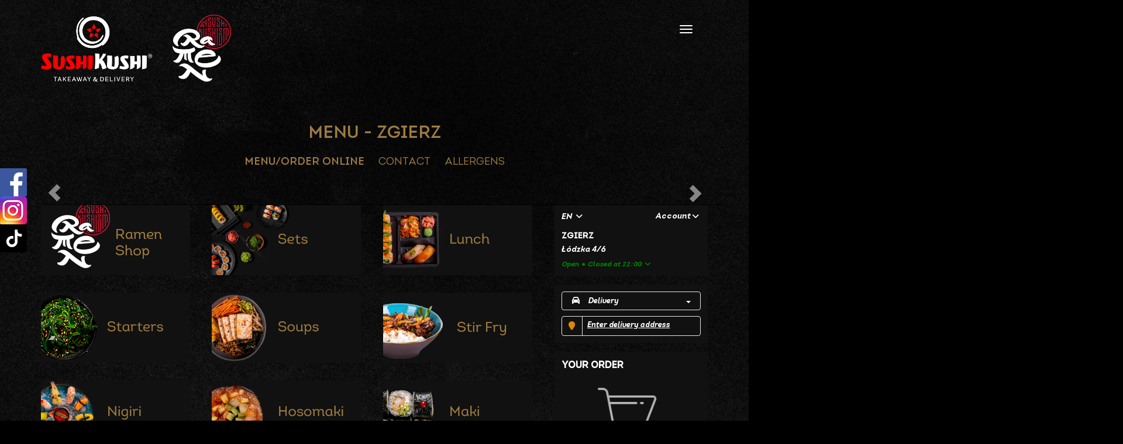

--- FILE ---
content_type: text/html;charset=utf-8
request_url: https://www.sushikushi.com/en/zgierz
body_size: 93826
content:



<!DOCTYPE html>
<html lang="en">
  <head>
    <meta name="google-site-verification" content="l7LZQDE2X5efD25BEJ1JBqIbdCn3fjrgYYKSAoVJvGY" />
<meta name="google-site-verification" content="CV-mYigR3g3qsyx9fi6g5LB5grId-4RE2GMjNMSCSwk" />
<meta property="og:image:width" content="800" />
<meta property="og:image:height" content="1200"/>
<meta name="facebook-domain-verification" content="jhlwxpc3fm24eaj4z6473fpljx3wz8" /> 

<meta http-equiv="content-type" content="text/html; charset=UTF-8" />


    
        <meta name="robots" content="
            
                
                    index
                
            
            
                
                    ,follow
                
            
        " />
    


<title>
    
        Najlepsze sushi i ramen w Zgierzu - Zamów online z dowozem
    
</title>


    <link rel="shortcut icon" href="https://cs.cdn-upm.com/themes/51bce6db-ec9c-11e3-ac27-00163edcb8a0/assets-957/favicon.png">



<meta name="description" content='
    
        Zamów sushi i ramen online w Sushi Kushi &amp; Ramen Shop Zgierz
    
' />



    <meta name="keywords" content="sushi, Sushi Kushi, dostawa sushi, ramen, pad thai, sushi online, lunch, futomaki, maki, california, hosomaki, zgierz, zgierz łódzka 4/6" />


<!-- Open Graph Data -->
    <meta property="og:title" content="
        
            Najlepsze sushi i ramen w Zgierzu - Zamów online z dowozem
        
    " />
    <meta property="og:url" content="https://www.sushikushi.com/en/zgierz" />
    <meta property="og:type" content="restaurant" />
    <meta property="og:description" content='
        
            Zamów sushi i ramen online w Sushi Kushi &amp; Ramen Shop Zgierz
        
    ' />

    <meta property="og:image" content="https://cs.cdn-upm.com/themes/51bce6db-ec9c-11e3-ac27-00163edcb8a0/assets-957/cover.jpg" />

<!-- // Open Graph Data -->

<!-- Twitter Card -->
    <meta name="twitter:card" content="summary" />
    <meta name="twitter:title" content="
        
            Najlepsze sushi i ramen w Zgierzu - Zamów online z dowozem
        
    " />
    <meta name="twitter:description" content='
        
            Zamów sushi i ramen online w Sushi Kushi &amp; Ramen Shop Zgierz
        
    ' />
    <meta name="twitter:url" content="https://www.sushikushi.com/en/zgierz" />

    <meta name="twitter:image" content="https://cs.cdn-upm.com/themes/51bce6db-ec9c-11e3-ac27-00163edcb8a0/assets-957/cover.jpg" />

<!-- // Twitter Card -->

<link rel="canonical" href="https://www.sushikushi.com/en/zgierz">

    
        
            <link rel="alternate" href="https://www.sushikushi.com/en/zgierz" hreflang="en">
        
    
        
            <link rel="alternate" href="https://www.sushikushi.com/uk/zgierz" hreflang="uk">
        
    
        
            <link rel="alternate" href="https://www.sushikushi.com/zgierz" hreflang="pl">
        
    
        
            <link rel="alternate" href="https://www.sushikushi.com/de/zgierz" hreflang="de">
        
    
    <link rel="alternate" href="https://www.sushikushi.com/en/zgierz" hreflang="x-default" />


<meta name="viewport" content="width=device-width, initial-scale=1.0, maximum-scale=1.0, user-scalable=0">




    <script id="cookieyes" type="text/javascript" src="https://cdn-cookieyes.com/client_data/7847adcf2e912dcc6dabcc31/script.js"></script>


<meta http-equiv="X-UA-Compatible" content="IE=edge" />

<!-- Google Tag Manager -->
<script>(function(w,d,s,l,i){w[l]=w[l]||[];w[l].push({'gtm.start':
            new Date().getTime(),event:'gtm.js'});var f=d.getElementsByTagName(s)[0],
        j=d.createElement(s),dl=l!='dataLayer'?'&l='+l:'';j.async=true;j.src=
        'https://www.googletagmanager.com/gtm.js?id='+i+dl;f.parentNode.insertBefore(j,f);
})(window,document,'script','dataLayer','GTM-5VLSPCB');</script>
<!-- End Google Tag Manager -->


<script type='text/javascript'>
	var com = com || {};
	com.upmenu = com.upmenu || function() {};
        
        com.upmenu.customer = {
  "id" : null,
  "registered" : null,
  "email" : null,
  "firstName" : null,
  "lastName" : null,
  "phone" : null,
  "newsletter" : true,
  "image" : null,
  "city" : null,
  "street" : null,
  "streetNumber" : null,
  "apartmentNumber" : null,
  "floorNumber" : null,
  "postalCode" : null,
  "companyName" : null,
  "comment" : null,
  "latitude" : null,
  "longitude" : null,
  "deliveryType" : null,
  "invoice" : false,
  "invoiceCompanyName" : null,
  "invoiceAddress" : null,
  "invoiceTaxId" : null,
  "appleId" : null
};
        
</script>

<!-- GOOGLE ANALYTICS -->
<script>
com.upmenu.Facebook = {};
com.upmenu.GoogleAnalytics = {};
com.upmenu.GTM = {};
com.upmenu.GA4 = {};
com.upmenu.GoogleAnalytics.id = [];
window.dataLayer = window.dataLayer || [];
</script>


	<script>
	var ga = function() {} // mocking function
	</script>



    
        <!-- Global site tag (gtag.js) - Google Analytics -->
        <script async src="https://www.googletagmanager.com/gtag/js?id=G-24TTDRF188"></script>
        <script>
            window.dataLayer = window.dataLayer || [];
            function gtag() {
                dataLayer.push(arguments);
            }
            gtag('js', new Date());
            if(com.upmenu.customer.id !== null) {
                gtag('config', 'G-24TTDRF188', {'user_id': com.upmenu.customer.id});
            } else {
                gtag('config', 'G-24TTDRF188');
            }
        </script>
    

<!-- GOOGLE ANALYTICS -->

<!-- FACEBOOK PIXEL CODE -->

	<script>
	!function(f,b,e,v,n,t,s){if(f.fbq)return;n=f.fbq=function(){n.callMethod?
	n.callMethod.apply(n,arguments):n.queue.push(arguments)};if(!f._fbq)f._fbq=n;
	n.push=n;n.loaded=!0;n.version='2.0';n.queue=[];t=b.createElement(e);t.async=!0;
	t.src=v;s=b.getElementsByTagName(e)[0];s.parentNode.insertBefore(t,s)}(window,
	document,'script','//connect.facebook.net/en_US/fbevents.js');
	// Insert Your Facebook Pixel ID below. 
	fbq('init', '749673988932531');
	fbq('track', 'PageView');
    var metaPixelEnabled = true;

    function pixelTrackEvent(event, object) {
        try {
            fbq('track', event, object);
        } catch(e) {
            elasticApm.captureError(e);
        }
    }

	</script>
	<!-- Insert Your Facebook Pixel ID below. --> 
	<noscript><img height="1" width="1" style="display:none"
	src="https://www.facebook.com/tr?id=749673988932531&amp;ev=PageView&amp;noscript=1"
	/></noscript>

<!-- FACEBOOK PIXEL CODE -->

<!-- upmenu marketing automation tracking code -->
<script type='text/javascript'>
	var _umaq = _umaq || [];
</script>

<!-- fonts mockup function - is here only for backward compatibilty. method moved to bottomResources -->
<script type='text/javascript'>
var _loadGoogleFonts = function(fonts) {};
</script>

<!-- CSS LIBS -->

	<link href='https://amv.cdn-upm.com/media/1224/topAll.css' rel='stylesheet' type='text/css'/>

<!-- CSS LIBS -->

<!-- EDIT MODE CSS -->

<!-- EDIT MODE CSS -->

<!-- LESS STYLES -->

    
        <link type="text/css" rel='stylesheet' href="/dynamict/themes/less/51bce6db-ec9c-11e3-ac27-00163edcb8a0/styles-957/style.less" />
    
    <link type="text/css" rel='stylesheet' href="/dynamict/themes/51bce6db-ec9c-11e3-ac27-00163edcb8a0/styles-957/custom-style.css" />

<!-- // LESS STYLES -->

<!-- JSON LD Schema -->
<script type="application/ld+json">
    {
        "@context": "http://www.schema.org",
        "@type": "Restaurant",
        "name": "",
        "url": "https://www.sushikushi.com/en/zgierz",
        "logo": "https://cs.cdn-upm.com/site-logo/51bce6db-ec9c-11e3-ac27-00163edcb8a0/logo-1.png",
        "image": "https://cs.cdn-upm.com/themes/51bce6db-ec9c-11e3-ac27-00163edcb8a0/assets-957/cover.jpg",
        "description": "",
        "acceptsReservations": "False",
        "priceRange": "$",
        
            "address": {
                "@type": "PostalAddress",
                "streetAddress": "Łódzka 4/6",
                "addressLocality": "Zgierz",
                "postalCode": "95-100",
                "addressCountry": "PL"
            },
            "geo": {
                "@type": "GeoCoordinates",
                "latitude": "51.8438688",
                "longitude": "19.416101"
            },
            "hasMap": "http://maps.google.com/?q=51.8438688,19.416101",
            "telephone": "+48 42 298 96 95",
            "menu": "https://www.sushikushi.com/en/zgierz",
            "currenciesAccepted": "PLN",
            "servesCuisine": ["[]"],
            "openingHoursSpecification": [
                
                    {
                        "@type": "OpeningHoursSpecification",
                        "dayOfWeek": "Monday",
                        "opens": "12:00",
                        "closes": "22:00"
                    },
                
                
                    {
                        "@type": "OpeningHoursSpecification",
                        "dayOfWeek": "Tuesday",
                        "opens": "12:00",
                        "closes": "22:00"
                    },
                
                
                    {
                        "@type": "OpeningHoursSpecification",
                        "dayOfWeek": "Wednesday",
                        "opens": "12:00",
                        "closes": "22:00"
                    },
                
                
                    {
                        "@type": "OpeningHoursSpecification",
                        "dayOfWeek": "Thursday",
                        "opens": "12:00",
                        "closes": "22:00"
                    },
                
                
                    {
                        "@type": "OpeningHoursSpecification",
                        "dayOfWeek": "Friday",
                        "opens": "12:00",
                        "closes": "22:00"
                    },
                
                
                    {
                        "@type": "OpeningHoursSpecification",
                        "dayOfWeek": "Saturday",
                        "opens": "12:00",
                        "closes": "22:00"
                    },
                
                
                    {
                        "@type": "OpeningHoursSpecification",
                        "dayOfWeek": "Sunday",
                        "opens": "12:00",
                        "closes": "22:00"
                    }
                
            ]
        
    }
</script>
<!-- / JSON LD Schema -->



<link type="text/css" rel='stylesheet' href="/dynamict/themes/51bce6db-ec9c-11e3-ac27-00163edcb8a0/styles-957/footer-style.css"/>







<style>
    html[lang="uk"] .check-delivery a.list-group-item:after {
        content: 'Замовляйте онлайн'; 
    }
    html[lang="uk"] ._check-form-address:before {
        content: 'ДОСТАВКА' !important;
        right: 176px !important;
    }
    html[lang="uk"] ._check-form-address:after {
        content: 'ЗБІРКА' !important;
    }
    html[lang="uk"] ._check-form-address span:after {
        content: 'або' !important;
        display: block !important;
    }
</style>

<!--<link rel="shortcut icon" href="https://cs.cdn-upm.com/themes/51bce6db-ec9c-11e3-ac27-00163edcb8a0/assets-957/favicon.png">-->

  </head>
  <body class="theme-subpage">

    <style>
.navbar-header {
    width: 100%;
    text-align: left;
}
.navbar-collapse.collapse, .navbar-collapse.in {
    display: none !important;
    height: 0 !important;
    padding: 0 !important;
    margin: 0 !important;
}
nav .navbar-center .nav, .collapse .theme-langs {
    display: none !important;
}
.theme-navbar .navbar-toggle .icon-bar {
background-color: white;
}
.navbar-toggle {
float: right;
display: inline-block;
}
@font-face {
    font-family: 'Slate Pro Bold';
    src: url('https://cs.cdn-upm.com/themes/51bce6db-ec9c-11e3-ac27-00163edcb8a0/assets-957/SlatePro-Bold.ttf') format('truetype');
    font-weight: bold;
    font-style: normal;
    font-display: swap;
}
@font-face {
    font-family: 'Slate Pro Medium';
    src: url('https://cs.cdn-upm.com/themes/51bce6db-ec9c-11e3-ac27-00163edcb8a0/assets-957/SlatePro-Medium.ttf') format('truetype');
    font-weight: normal;
    font-style: normal;
    font-display: swap;
}
@font-face {
    font-family: 'Slate Pro Regular';
    src: url('https://cs.cdn-upm.com/themes/51bce6db-ec9c-11e3-ac27-00163edcb8a0/assets-957/SlatePro-Regular.ttf') format('truetype');
    font-weight: normal;
    font-style: normal;
    font-display: swap;
}
@font-face {
    font-family: 'Slate Pro Light';
    src: url('https://cs.cdn-upm.com/themes/51bce6db-ec9c-11e3-ac27-00163edcb8a0/assets-957/SlatePro-Light.ttf') format('truetype');
    font-weight: normal;
    font-style: normal;
    font-display: swap;
}
@font-face {
    font-family: 'Slate Pro ExtraLight';
    src: url('https://cs.cdn-upm.com/themes/51bce6db-ec9c-11e3-ac27-00163edcb8a0/assets-957/SlatePro-Thin.ttf') format('truetype');
    font-weight: normal;
    font-style: normal;
    font-display: swap;
}
html, body {
    overflow-x: hidden;
    
}
body {
    position: relative;
}
.main-menu {
    position: absolute;
    top: 0;
    right: -40%;
    width: 40%;
    height: 100vh;
    display: flex;
    align-items: center;
    background: #222121;
    z-index: 12;
    transition: right 0.3s ease-in;
    padding: 0 100px;
}
.main-menu.active {
    right: 0;
    transition: right 0.3s ease-in;
}
.main-menu ul {
    padding: 0;
    font-size: 32px;
    line-height: 1.25;
}
.main-menu li {
    list-style: none;
}
.main-menu li span {
    display: block;
    width: 350px;
    border-top: 1px dotted #fff;
    opacity: 0.9;
    margin: 20px 0;
}
.main-menu li a {
    color: #fff;
    text-decoration: none;
    font-family: 'Slate Pro ExtraLight';
    opacity: 0.9;
    padding-left: 12px;
}
.main-menu li a:hover {
    opacity: 1;
    text-decoration: none;
}
.main-menu .close {
    position: absolute;
    top: 50px;
    right: 50px;
}

@media(max-width: 1600px) {
    .main-menu {
        width: 50%;
        right: -50%;
        padding: 0 80px;
    }
    .main-menu .close { 
        top: 25px;
        right: 25px;
    }
    .background-1 {
        background-position: left center;
    }
}

@media(max-width: 767px) { 
    .main-menu {
        width: 100%;
        right: -100%;
        padding: 0 20px 20px;
        height: 700px;
    }
    .main-menu ul {
        font-size: 22px;
    }
    .theme-subpage header {
        padding: 0;
    }
    .theme-navbar-inner {
        padding: 0;
    }
    nav .brand {
        padding: 10px 25px;
    }
    .navbar-header .brand img {
        width: 110px;
    }
    .navbar-header {
        text-align: left;
    }
    .navbar-collapse {
        display: none !important;
    }
}
</style>




    <div class="main-menu">
        <a href="#" class="close"><img src="https://cs.cdn-upm.com/themes/51bce6db-ec9c-11e3-ac27-00163edcb8a0/assets-957/icon-close.png" /></a>
        <ul>
            <li><a href="/en"><img src="https://cs.cdn-upm.com/themes/51bce6db-ec9c-11e3-ac27-00163edcb8a0/assets-957/icon-sushi.png" /><br/><br/></a></li>
            <li><a href="/en/shops">Menu / Our Shops</a></li>
            <li class="show-logged"><a href="#!" id="_start-edit-customer">My account</a></li><br/>
            <li class="show-logged"><a href="#!" id="_start-logout">Log out</a></li>
            <li class="hide-logged"><a href="#!" id="_start-login">Log in / create account</a></li>
            <li><span></span></li>
            <li><a href="/en/app">Dowload App</a></li>
            <li><a href="https://www.franczyza.sushikushi.com" target="_blank">Become a Franchisee!</a></li>
            <li><a href="/en/catering">Catering Sushi &amp; Ramen</a></li>
            <li><a href="/en/contact">Contact</a></li>
            <li><a href="https://cs.cdn-upm.com/themes/51bce6db-ec9c-11e3-ac27-00163edcb8a0/assets-957/alergeny.pdf" target="_blank">Allergens</a></li>
            <li><span></span></li>
            <li><a href="https://www.facebook.com/sushikushiofficial/" target="_blank"><img src="https://cs.cdn-upm.com/themes/51bce6db-ec9c-11e3-ac27-00163edcb8a0/assets-957/icon-facebook.png" /></a><a href="https://www.instagram.com/sushikushi.pl/" target="_blank"><img src="https://cs.cdn-upm.com/themes/51bce6db-ec9c-11e3-ac27-00163edcb8a0/assets-957/icon-instagram.png" /></a></li>
        </ul>
    </div>





    
<div class="preloader"></div>
<header>
    
    <nav>
        <div class="theme-header">
    

    <nav class="navbar navbar-default1 navbar-center theme-navbar " role="navigation">
        <div class="container theme-navbar-inner">
            <!-- Brand and toggle get grouped for better mobile display -->
            <div class="navbar-header">
                <button type="button" class="navbar-toggle" data-toggle="collapse" data-target="#bs-example-navbar-collapse-1">
                    <span class="sr-only">Toggle navigation</span>
                    <span class="icon-bar"></span>
                    <span class="icon-bar"></span>
                    <span class="icon-bar"></span>
                </button>

                
                    <a class="brand small" href="https://www.sushikushi.com/en">
                        <img src='https://cs.cdn-upm.com/themes/51bce6db-ec9c-11e3-ac27-00163edcb8a0/assets-957/logo.png' style='' class='img-responsive' alt='Sushi Kushi.'></img> 
                    </a>
                    <div class="header-text"></div>
                
            </div>

            <!-- Collect the nav links, forms, and other content for toggling -->
            <div class="collapse navbar-collapse" id="bs-example-navbar-collapse-1">
                

                <span class="pull-right theme-langs">
                    
                        
                            
                                
                                    <a href="https://www.sushikushi.com/en/zgierz" class="theme-flag-en"></a>
                                
                            
                        
                            
                                
                                    <a href="https://www.sushikushi.com/uk/zgierz" class="theme-flag-uk"></a>
                                
                            
                        
                            
                                
                                    <a href="https://www.sushikushi.com/zgierz" class="theme-flag-pl"></a>
                                
                            
                        
                            
                                
                                    <a href="https://www.sushikushi.com/de/zgierz" class="theme-flag-de"></a>
                                
                            
                        
                    
                </span>
                

                

                <ul class="nav navbar-nav theme-navbar-nav">
                    

                     <li class=""><a href="https://www.sushikushi.com/en" class="">Home</a></li> 
                    
                        
                            
                                
                                    <li><a href="https://www.sushikushi.com/en/shops" class="">Menu / order online</a></li>
                                
                            
                        
                    
                        
                            
                                
                                    <li><a href="https://www.sushikushi.com/en/app" class="">App</a></li>
                                
                            
                        
                    
                        
                            
                                
                                    <li><a href="https://www.sushikushi.com/en/contact" class="">Contact</a></li>
                                
                            
                        
                    
                        
                            
                                
                                    <li><a href="https://www.sushikushi.com/en/catering" class="">Catering Sushi &amp;amp; Ramen</a></li>
                                
                            
                        
                    

                    

                </ul>

            </div><!-- /.navbar-collapse -->
        </div><!-- /.container-fluid -->
    </nav>

    

</div>

    </nav>    
    
    <div class="overlay"></div>

</header>  
    
    <section class="restaurants">
        <div class="container">
            <div class="row">
                <div class="col-sm-12">
                        <div class="row text-center context-restaurant">
    <h2>Menu - Zgierz</h2>
    <div class="context-menu">
        <a href="https://www.sushikushi.com/en/zgierz" class="active ">Menu/order online</a>
        
            
                <a href="https://www.sushikushi.com/en/zgierz/contact" class=" ">Contact</a>
            
        
        
        
            <a href="https://cs.cdn-upm.com/themes/51bce6db-ec9c-11e3-ac27-00163edcb8a0/assets-957/alergeny-072025.pdf" id="alergnes" target="_blank">ALLERGENS</a>
        
        
        
    </div>
</div>

                <div class="carousel-content">
    <div id="carousel-example-generic" class="carousel slide" data-ride="carousel">
          <ol class="carousel-indicators">
            
          </ol>
          <div class="carousel-inner slider-link">
                  
            
          </div>
          
          <a class="left carousel-control" href="#carousel-example-generic" role="button" data-slide="prev">
            <span class="glyphicon glyphicon-chevron-left"></span>
          </a>
          <a class="right carousel-control" href="#carousel-example-generic" role="button" data-slide="next">
            <span class="glyphicon glyphicon-chevron-right"></span>
          </a>
          
    </div>
</div>
                </div>
            </div>                 
            
            <div class="row">
                <div class="col-sm-12">
                    <div class="container theme-content top-text-content">
	<div class="row">
		<div class="col-md-12">
			<div data-pagetranslationid='4a582de5-09c5-11e5-ac27-00163edcb8a0' data-restaurantid='897699aa-d348-11eb-a1e9-525400080521' data-collectionentrytranslationid='' data-siteid='51bce6db-ec9c-11e3-ac27-00163edcb8a0' data-region='top-text' data-sitelanguageid='1db6e5d4-f622-11e4-ac27-00163edcb8a0' class='widgets macro-type-region'></div>
		</div>
	</div>
</div>


<div class="small-container">
	
	

	
	
	
	
	 

	<div id="_working-hours-exceptions">

	</div>

    <div class="row menu">
        <div class="col-sm-8 col-lg-9 col-md-8" id="menu-ajax-content">

        </div>

        <!-- BEGIN CART // -->
        
            

            <div class="col-sm-4 col-md-4 col-lg-3 theme-cart-col
            
                ">
                <div class=" _theme-restaurant-cart-placeholder">

</div>


    <div class="_cart-header">

    </div>
    <div class="cart-wrapper _cart-wrapper ">
        <div class="cart _shopping-cart-container" id="_shopping-cart">

        </div>
    </div>


            </div>
        
        <!-- // END CART -->
    </div>
</div>


<div class="container theme-content bottom-text-content">
	<div class="row">
		<div class="col-md-12">
			<div data-pagetranslationid='4a582de5-09c5-11e5-ac27-00163edcb8a0' data-restaurantid='897699aa-d348-11eb-a1e9-525400080521' data-collectionentrytranslationid='' data-siteid='51bce6db-ec9c-11e3-ac27-00163edcb8a0' data-region='bottom-text' data-sitelanguageid='1db6e5d4-f622-11e4-ac27-00163edcb8a0' class='widgets macro-type-region'></div>
		</div>
	</div>
</div>
                </div>
            </div>
            <div class="row">
                <div class="col-sm-12">
                    <div data-pagetranslationid='4a582de5-09c5-11e5-ac27-00163edcb8a0' data-restaurantid='897699aa-d348-11eb-a1e9-525400080521' data-collectionentrytranslationid='' data-siteid='51bce6db-ec9c-11e3-ac27-00163edcb8a0' data-region='sushi-menu-text' data-sitelanguageid='1db6e5d4-f622-11e4-ac27-00163edcb8a0' class='widgets macro-type-region'> </div>
                </div>
                <div class="col-sm-12">
                    <h3 style="color: #ffffff;">Szczegółowy wykaz alergenów dostępny w lokalu</h3>
                </div>
            </div>
        </div>
    </section>
    
    

    <div class="background-footer">
    <section class="footer">
      <footer class="top">
       
            <a href="https://www.sushikushi.com/en/zgierz" class="logo"><img src="https://cs.cdn-upm.com/themes/51bce6db-ec9c-11e3-ac27-00163edcb8a0/assets-957/sushi_logo.png" alt="Sushi Kushi Zgierz - Sushi w Twoim mieście." title="Sushi Kushi Zgierz - Sushi w Twoim mieście."/></a>
        
        <div class="links">
        <div>
        </div>
          <div>
            <h2>Menu</h2>
            <a href="/lokale">Lista lokali</a>
            <a href="https://cs.cdn-upm.com/themes/51bce6db-ec9c-11e3-ac27-00163edcb8a0/assets-957/alergeny.pdf" target="_blank">Alergeny</a>
                
            <a href="https://www.sushikushi.com/en/zgierz/promocje-aktualnosci">Promocje i aktualności</a>
                 
            <a href="/club/regulamin">Program Lojalnościowy</a>
            <a href="/aplikacja">Pobierz aplikację</a>
            <a href="https://www.franczyza.sushikushi.com" target="_blank">Franczyza Sushi</a>
       <!-- 
            <a href="/RestaurantDto(id&#x3D;897699aa-d348-11eb-a1e9-525400080521, name&#x3D;Zgierz, url&#x3D;https://www.sushikushi.com/en/zgierz, title&#x3D;Najlepsze sushi i ramen w Zgierzu - Zamów online z dowozem, keywords&#x3D;sushi, Sushi Kushi, dostawa sushi, ramen, pad thai, sushi online, lunch, futomaki, maki, california, hosomaki, zgierz, zgierz łódzka 4/6, description&#x3D;Zamów sushi i ramen online w Sushi Kushi &amp;amp; Ramen Shop Zgierz, noIndex&#x3D;false, noFollow&#x3D;false, street&#x3D;Łódzka 4/6, postalCode&#x3D;95-100, city&#x3D;Zgierz, latitude&#x3D;51.8438688, longitude&#x3D;19.416101, phone&#x3D;+48 42 298 96 95, phone2&#x3D;+48 533 007 587, mobilePhone&#x3D;null, email&#x3D;zgierz@sushikushi.pl, avarageDeliveryTime&#x3D;null, averageTakeawayOnsiteTime&#x3D;null, minOrderPrice&#x3D;null, minMinOrderPrice&#x3D;0.0, maxMinOrderPrice&#x3D;null, deliveryCost&#x3D;null, minDeliveryCost&#x3D;9.0, maxDeliveryCost&#x3D;30.0, freeDeliveryAbove&#x3D;null, cashPayment&#x3D;true, cardPayment&#x3D;true, onlinePayment&#x3D;true, onlinePaymentType&#x3D;PAYU, onlinePaymentTypes&#x3D;[pl.tastysoft.dto.api.restaurant.PaymentProviderDto@1a889d07], deliveryTypes&#x3D;[DeliveryTypeDto(id&#x3D;DELIVERY, name&#x3D;null, type&#x3D;DELIVERY, personalDataDisabled&#x3D;false), DeliveryTypeDto(id&#x3D;TAKEAWAY, name&#x3D;null, type&#x3D;TAKEAWAY, personalDataDisabled&#x3D;false)], delivery&#x3D;true, takeaway&#x3D;true, onsite&#x3D;false, deliveryEnabled&#x3D;true, onlyTableOrdering&#x3D;null, futureOrdering&#x3D;true, futureOrderingMinDays&#x3D;0, futureOrderingMaxDays&#x3D;30, openingHours&#x3D;pl.tastysoft.dto.api.restaurant.HoursDto@715225f8, openingHoursRange&#x3D;[pl.tastysoft.dto.api.restaurant.HoursRangeDto@6bb3096f], orderingHours&#x3D;pl.tastysoft.dto.api.restaurant.HoursDto@21b00894, orderingHoursRange&#x3D;[pl.tastysoft.dto.api.restaurant.HoursRangeDto@7f0ed900], takeAwayHours&#x3D;null, takeAwayHoursRange&#x3D;[], bookingHours&#x3D;null, bookingHoursRange&#x3D;[], todayHours&#x3D;pl.tastysoft.dto.api.restaurant.TodayDto@1f134efc, openNow&#x3D;true, orderingNow&#x3D;true, bookingNow&#x3D;null, takeawayNow&#x3D;true, onlineOrderingEnabled&#x3D;true, onlineOrderingDisabledDescription&#x3D;null, onlineBookingEnabled&#x3D;true, onlineBookingDisabledDescription&#x3D;null, tips&#x3D;true, tipRequired&#x3D;false, tipPercentage&#x3D;[0, 10, 20], facebook&#x3D;https://www.facebook.com/SushiKushiRamenShopZgierz, twitter&#x3D;null, instagram&#x3D;https://www.instagram.com/sushikushi_ramenshop_zgierz/, tiktok&#x3D;https://www.tiktok.com/@sushikushi_com, youtube&#x3D;null, tripAdvisor&#x3D;null, attributes&#x3D;null, gdprContactContent&#x3D;Informujemy, iż Administratorem Pana/Pani danych osobowych jest SHIVA Andrzej Pelc-Gonera NIP: 77281903512, adres e-mail : rodo@sushikushi.pl
&lt;ol&gt;
	&lt;li&gt;Pana/Pani dane przetwarzane będą w odpowiedzi na Państwa zapytanie skierowane do Administratora danych.&lt;/li&gt;
	&lt;li&gt;Pani/Pana dane zostaną udostępnione pracownikom i osobom upoważnionym przez Administratora jedynie w celu realizacji Państwa prośby o kontakt.&lt;/li&gt;
	&lt;li&gt;Pani/Pana dane przechowywane będą do momentu zakończenia komunikacji zainicjowanej przez wypełnienie niniejszego formularza.&lt;/li&gt;
	&lt;li&gt;Przysługuje Pani/Panu prawo dostępu do Pani/Pana danych osobowych, ich sprostowania, usunięcia lub ograniczenia przetwarzania, prawo do przenoszenia danych do innego administratora.&lt;/li&gt;
	&lt;li&gt;Przysługuje Pani/Panu prawo wniesienia skargi do Organu Nadzorczego sprawującego kontrolę nad legalnością i prawidłowością przetwarzania danych osobowych.&lt;/li&gt;
	&lt;li&gt;Pani/Pana dane nie będą przekazywane poza obszar UE ani do żadnych organizacji międzynarodowych.&lt;/li&gt;
	&lt;li&gt;Pani/Pana dane nie będą podlegały profilowaniu ani automatycznemu podejmowaniu decyzji.&lt;/li&gt;
&lt;/ol&gt;, takeAwayMinPrice&#x3D;0.0, onSiteMinPrice&#x3D;null, minOrderPriceInRestaurant&#x3D;0.0, maxOrderPriceInRestaurant&#x3D;null, formattedAddress&#x3D;Łódzka 4/6 &lt;br/&gt; Zgierz , averageGrade&#x3D;4.80, deliveryRating&#x3D;4.79, foodRating&#x3D;4.81, priceRating&#x3D;0, publishedRatings&#x3D;false, dateFormat&#x3D;dd-MM-yyyy, timeFormat&#x3D;HH:mm, dateTimeFormat&#x3D;dd-MM-yyyy HH:mm, country&#x3D;PL, currency&#x3D;PLN, timezone&#x3D;Europe/Warsaw, kitchenTypes&#x3D;[], logoImageUrl&#x3D;null, backgroundImageUrl&#x3D;null, activeAbo&#x3D;true, openUntil&#x3D;Closed at  22:00, openFrom&#x3D;null, currentDay&#x3D;4, permissions&#x3D;[ALL_ACCESS])/ramenshop">Ramen Shop Zgierz</a>
         -->
          </div>
          <div>
            <h2>Social Media</h2>
            <div class="social-container">
                
            <a class="footer-social" href="https://www.facebook.com/SushiKushiRamenShopZgierz" target="_blank"><img src="https://cs.cdn-upm.com/themes/51bce6db-ec9c-11e3-ac27-00163edcb8a0/assets-957/icon-facebook.png" /></a>
            <a class="footer-social" href="https://www.instagram.com/sushikushi_ramenshop_zgierz/" target="_blank"><img src="https://cs.cdn-upm.com/themes/51bce6db-ec9c-11e3-ac27-00163edcb8a0/assets-957/icon-instagram.png" /></a>
              
             </div>
             <h2>Kontakt</h2>
                
                
                <p class="rest-contact">Zgierz, Łódzka 4/6<br/>
                    tel. +48 42 298 96 95</p> 
                
          </div>
        </div>
      </footer>
      <footer class="bottom">
        <div class="legal">
          <span> Sushi Kushi © 2026</span>
        </div>
      </footer>
      <footer class="theme-footer ">
    <div class="container text-center theme-footer-inner">
    	

        

         


		

<p class="text-center theme-footer-powered-by">
	<a href="https://www.upmenu.com" target="_blank">
		Online Food Ordering System by

		<br/>
		<svg alt="Online Food Ordering System by
" class="_powered-by-logo" preserveAspectRatio="none" version="1.1" id="Layer_1" xmlns="http://www.w3.org/2000/svg" xmlns:xlink="http://www.w3.org/1999/xlink" x="0px" y="0px" viewBox="0 0 240.2 54.5" style="enable-background:new 0 0 240.2 54.5;" xml:space="preserve">
			<style type="text/css">
				.st0 {fill: #8D519B;}
			</style>
			<g>
				<path d="M18.5,19c-0.6,0-1.1,0.5-1.1,1.1v2.5c0,0.6,0.5,1.1,1.1,1.1s1.1-0.5,1.1-1.1v-2.5C19.5,19.5,19.1,19,18.5,19z"/>
				<path d="M18.5,51.5c-0.6,0-1.1,0.5-1.1,1.1v0.8c0,0.6,0.5,1.1,1.1,1.1s1.1-0.5,1.1-1.1v-0.8
									C19.5,52,19.1,51.5,18.5,51.5z"/>
				<path d="M27.2,46.6c-0.6,0-1.1,0.5-1.1,1.1v3.7c0,0.6,0.5,1.1,1.1,1.1s1.1-0.5,1.1-1.1v-3.7
							C28.3,47.1,27.8,46.6,27.2,46.6z"/>
				<path d="M36.9,23.2V9.7c0-1.6-1-3-2.4-3.6L19.9,0.3C19.4,0.1,19,0,18.5,0s-1,0.1-1.4,0.3L2.4,6.1C0.9,6.7,0,8.1,0,9.7
									v13.5v12v5.6l5.2-2.1l13.2-5.2l13.2,5.2l5.2,2.1v-5.6L36.9,23.2L36.9,23.2z M19.5,29.9v-3.4c0-0.6-0.5-1.1-1.1-1.1
									s-1.1,0.5-1.1,1.1v3.4L3.7,35.3v-12V9.8l13.6-5.4V16c0,0.6,0.5,1.1,1.1,1.1s1.1-0.5,1.1-1.1V4.3l13.6,5.4v13.5v12L19.5,29.9z"/>
				<path d="M26.1,42.6c0,0.6,0.5,1.1,1.1,1.1s1.1-0.5,1.1-1.1v-2.2l-2.2-0.9V42.6z"/>
				<path d="M17.4,36.9v10.7c0,0.6,0.5,1.1,1.1,1.1s1.1-0.5,1.1-1.1V36.9l-1.1-0.4L17.4,36.9z"/>
				<path d="M8.6,50.2c0,0.6,0.5,1.1,1.1,1.1s1.1-0.5,1.1-1.1V39.5l-2.2,0.9L8.6,50.2z"/>
			</g>
			<g>
				<path d="M70,42.7c-0.2,0.2-0.5,0.4-0.8,0.4h-2.8c-0.3,0-0.6-0.1-0.8-0.4c-0.2-0.2-0.3-0.5-0.3-0.8v-1.1c-1.6,0.9-3.1,1.6-4.4,2
						c-1.4,0.5-2.9,0.7-4.6,0.7c-3.4,0-5.9-1.1-7.5-3.2s-2.4-5.1-2.4-9V12.1c0-0.3,0.1-0.6,0.3-0.8s0.5-0.4,0.8-0.4h2.7
						c0.3,0,0.6,0.1,0.8,0.4c0.2,0.2,0.3,0.5,0.3,0.8v19.2c0,1.5,0.1,2.7,0.4,3.7c0.2,1,0.6,1.8,1.1,2.4s1.2,1,1.9,1.3
						c0.8,0.3,1.7,0.4,2.8,0.4c1.2,0,2.5-0.2,3.7-0.6c1.3-0.4,2.6-1,3.9-1.6V12.3c0-0.3,0.1-0.6,0.3-0.8s0.5-0.4,0.8-0.4H69
						c0.3,0,0.6,0.1,0.8,0.4c0.2,0.2,0.3,0.5,0.3,0.8v29.8C70.3,42.2,70.2,42.5,70,42.7z"/>
				<path d="M102,29.2c0,4.6-1,8.1-3.1,10.6c-2,2.5-5.1,3.7-9.3,3.7c-0.9,0-1.9-0.1-3.1-0.2S84.1,43,83,42.8v10.6
						c0,0.3-0.1,0.6-0.3,0.8c-0.2,0.2-0.5,0.3-0.8,0.3H79c-0.3,0-0.5-0.1-0.7-0.3S78,53.7,78,53.4V13.2c0-0.4,0.1-0.7,0.2-0.9
						s0.5-0.4,1-0.5c1.5-0.4,3.2-0.7,5-1c1.9-0.3,3.6-0.4,5.4-0.4c2.1,0,4,0.3,5.5,1s2.8,1.7,3.9,2.9c1,1.3,1.8,2.8,2.3,4.6
						s0.7,3.7,0.7,5.9L102,29.2L102,29.2z M97,25c0-1.5-0.1-2.9-0.4-4.1c-0.2-1.2-0.7-2.3-1.2-3.2c-0.6-0.9-1.3-1.6-2.3-2
						C92.2,15.2,91,15,89.6,15c-1.2,0-2.4,0.1-3.6,0.2c-1.2,0.1-2.2,0.3-3,0.4v23.1c0.9,0.2,2.1,0.3,3.3,0.4c1.3,0.1,2.4,0.1,3.3,0.1
						c1.4,0,2.6-0.2,3.5-0.7c0.9-0.4,1.7-1.1,2.3-2c0.6-0.9,1-1.9,1.2-3.2c0.2-1.2,0.4-2.6,0.4-4.2L97,25L97,25z"/>
				<path d="M145.9,42.7c-0.2,0.2-0.5,0.4-0.8,0.4h-2.7c-0.3,0-0.6-0.1-0.8-0.4c-0.2-0.2-0.3-0.5-0.3-0.8V21.2c0-1.2-0.1-2.2-0.4-3
						s-0.6-1.5-1.1-1.9c-0.5-0.5-1-0.8-1.6-1s-1.3-0.3-2-0.3c-1,0-2.1,0.2-3.3,0.5c-1.2,0.3-2.3,0.7-3.4,1.1c0.3,1.3,0.5,2.8,0.5,4.6V42
						c0,0.3-0.1,0.6-0.3,0.8s-0.4,0.4-0.7,0.4h-3c-0.3,0-0.5-0.1-0.7-0.4c-0.2-0.2-0.3-0.5-0.3-0.8V21.2c0-1.3-0.1-2.3-0.3-3.1
						c-0.2-0.8-0.4-1.4-0.8-1.9c-0.4-0.4-0.8-0.7-1.4-0.9c-0.5-0.2-1.2-0.2-1.9-0.2c-1,0-2.1,0.2-3.3,0.7c-1.2,0.4-2.4,1-3.6,1.6V42
						c0,0.3-0.1,0.6-0.3,0.8c-0.2,0.2-0.4,0.4-0.7,0.4h-3c-0.3,0-0.5-0.1-0.7-0.4c-0.2-0.2-0.3-0.5-0.3-0.8V12.2c0-0.3,0.1-0.6,0.3-0.8
						c0.2-0.2,0.5-0.4,0.8-0.4h2.8c0.3,0,0.6,0.1,0.8,0.4c0.2,0.2,0.3,0.5,0.3,0.8v1.1c1.1-0.7,2.4-1.4,3.8-1.9s2.9-0.8,4.5-0.8
						c1.2,0,2.3,0.2,3.2,0.6c0.9,0.4,1.7,1,2.5,1.8c1.6-0.8,3.2-1.4,4.8-1.8c1.6-0.4,3.1-0.6,4.6-0.6c1.3,0,2.5,0.2,3.6,0.5
						s2.1,0.9,2.9,1.8c0.8,0.8,1.5,1.9,2,3.3s0.7,3.1,0.7,5.1V42C146.3,42.2,146.2,42.5,145.9,42.7z"/>
				<path d="M178,27.4c0,0.9-0.4,1.3-1.1,1.3h-19v0.8c0,3.5,0.7,5.9,2,7.4c1.3,1.4,3.3,2.2,5.9,2.2c1.7,0,3.4-0.1,5.3-0.2
						s3.5-0.3,4.8-0.5h0.3c0.2,0,0.4,0.1,0.6,0.2s0.3,0.3,0.3,0.6v2c0,0.4-0.1,0.7-0.2,0.9c-0.2,0.2-0.5,0.4-0.9,0.4
						c-1.6,0.3-3.2,0.6-4.8,0.7c-1.6,0.2-3.4,0.3-5.3,0.3c-1.6,0-3.2-0.2-4.8-0.7c-1.5-0.4-2.9-1.2-4.1-2.3c-1.2-1.1-2.2-2.5-2.9-4.3
						s-1.1-4-1.1-6.8v-5.3c0-4.2,1.1-7.5,3.2-10s5.3-3.7,9.3-3.7c2.1,0,3.9,0.3,5.4,1c1.5,0.6,2.8,1.6,3.9,2.7c1,1.2,1.8,2.6,2.3,4.3
						s0.8,3.6,0.8,5.6v3.4C177.9,27.4,178,27.4,178,27.4z M173,24.2c0-3.3-0.6-5.7-1.8-7.1c-1.2-1.4-3.1-2.1-5.6-2.1s-4.3,0.7-5.6,2.2
						s-2,3.8-2,6.9v0.5h15L173,24.2L173,24.2z"/>
				<path d="M208.4,42.7c-0.2,0.2-0.5,0.4-0.8,0.4h-2.7c-0.3,0-0.6-0.1-0.8-0.4c-0.2-0.2-0.3-0.5-0.3-0.8V22.7c0-1.5-0.1-2.7-0.4-3.7
						c-0.2-1-0.6-1.8-1.1-2.4s-1.2-1-2-1.3s-1.7-0.4-2.8-0.4c-1.2,0-2.5,0.2-3.7,0.6c-1.3,0.4-2.6,1-3.9,1.6v24.6c0,0.3-0.1,0.6-0.3,0.8
						s-0.5,0.4-0.8,0.4h-2.9c-0.3,0-0.6-0.1-0.8-0.4c-0.2-0.2-0.3-0.5-0.3-0.8V11.9c0-0.3,0.1-0.6,0.3-0.8s0.5-0.4,0.8-0.4h2.8
						c0.3,0,0.6,0.1,0.8,0.4c0.2,0.2,0.3,0.5,0.3,0.8V13c1.6-0.9,3.1-1.6,4.4-2c1.4-0.5,2.9-0.7,4.6-0.7c3.4,0,5.9,1,7.5,3.2
						c1.6,2.1,2.4,5.1,2.4,9v19.2C208.7,42.2,208.6,42.5,208.4,42.7z"/>
				<path d="M240,42.7c-0.2,0.2-0.5,0.4-0.8,0.4h-2.8c-0.3,0-0.6-0.1-0.8-0.4c-0.2-0.2-0.3-0.5-0.3-0.8v-1.1c-1.6,0.9-3.1,1.6-4.4,2
						c-1.4,0.5-2.9,0.7-4.6,0.7c-3.4,0-5.9-1.1-7.5-3.2s-2.4-5.1-2.4-9V12.1c0-0.3,0.1-0.6,0.3-0.8s0.5-0.4,0.8-0.4h2.7
						c0.3,0,0.6,0.1,0.8,0.4c0.2,0.2,0.3,0.5,0.3,0.8v19.2c0,1.5,0.1,2.7,0.4,3.7c0.2,1,0.6,1.8,1.1,2.4s1.2,1,1.9,1.3
						c0.8,0.3,1.7,0.4,2.8,0.4c1.2,0,2.5-0.2,3.7-0.6c1.3-0.4,2.6-1,3.9-1.6V12.3c0-0.3,0.1-0.6,0.3-0.8s0.5-0.4,0.8-0.4h2.8
						c0.3,0,0.6,0.1,0.8,0.4c0.2,0.2,0.3,0.5,0.3,0.8v29.8C240.3,42.2,240.2,42.5,240,42.7z"/>
			</g>
		</svg>
	</a>
</p>



    </div>

</footer>

<!-- COOKIE IN IFRAME BUGFIX // -->
<!-- http://stackoverflow.com/questions/10060820/does-the-technique-for-setting-third-party-cookies-in-iframes-in-safari-still-wo -->
<div class="modal fade cms-modal" id="_cookie-iniframe-bugfix-modal" data-backdrop="static">
    <div class="modal-dialog modal-lg">
        <div class="modal-content">
            <div class="modal-header">
                <h4 class="modal-title">Problem with cookies.</h4>
            </div>
            <div class="modal-body" id="_cookie-iniframe-bugfix-modal-body">
                It looks like cookies on your browser are disabled or they do not operate properly.
            </div>
        </div><!-- /.modal-content -->
    </div><!-- /.modal-dialog -->
</div><!-- /.modal -->
<!-- // COOKIE BUGFIX -->

<!-- NEWSLETTER SUBSCRIPTION MODAL (FOR AUTOMATIC) // -->
<div class="modal fade cms-modal" id="_newsletter-subscription-modal" data-backdrop="static">
    <div class="modal-dialog modal-lg">
        <div class="modal-close">
            <button type="button" class="pull-right" data-dismiss="modal" aria-label="Close"><img src="https://amv.cdn-upm.com/media/1224/images/icons/x-white.svg"></button>
        </div>
        <div class="modal-content" id="_newsletter-subscription-modal-content">

        </div><!-- /.modal-content -->
    </div><!-- /.modal-dialog -->
</div><!-- /.modal -->
<!-- // NEWSLETTER SUBSCRIPTION MODAL (FOR AUTOMATIC) -->

<!-- GET MY POSITION MODAL // -->

<div class="modal fade cms-modal" id="_show-modal-geolocation" data-backdrop="static">
    <div class="modal-dialog modal-lg">
        <div class="modal-header">
            <h5 class="modal-title">Move the map to the place of delivery</h5>
            <div class="modal-close">
                <button type="button" class="pull-right _show-modal-geolocation-close"><img src="https://amv.cdn-upm.com/media/1224/images/icons/x-white.svg"></button>
            </div>
        </div>
        <div class="modal-content">
            <div class="modal-body" id="_show-modal-geolocation-body">
                <div id="getMyLocation" style="height: 450px"></div>
            </div>
            <div class="modal-footer">
                <div class="address pull-left" id="_show-modal-geolocation-address">
                    <div class="first-address">
                        
                            <span class="street"></span> <span class="number"></span>
                        
                    </div>
                    <div class="second-address">
                        
                            <span class="postal-code"></span> <span class="city"></span>
                        
                    </div>
                </div>
                <button type="button" class="btn btn-upmenu _show-modal-geolocation-btn">Confirm the location</button>
            </div>
        </div><!-- /.modal-content -->
    </div><!-- /.modal-dialog -->
</div><!-- /.modal -->
<!-- // GET MY POSITION MODAL -->

<!-- GENERIC MODAL -->
<div class="modal fade" id="_cms-modal-big" data-backdrop="static">
    <div class="modal-dialog modal-lg">
        <div class="modal-close">
            <button type="button" class="pull-right" data-dismiss="modal" aria-label="Close"><img src="https://amv.cdn-upm.com/media/1224/images/icons/x-white.svg"></button>
        </div>
        <div class="modal-content" id="_cms-modal-big-content">

        </div><!-- /.modal-content -->
    </div><!-- /.modal-dialog -->
</div><!-- /.modal -->

<div class="modal fade cms-modal modal-narrow" id="_cms-modal-cart-details" data-backdrop="static">
    <div class="modal-dialog">
        <div class="modal-close">
            <button type="button" class="pull-right" data-dismiss="modal" aria-label="Close"><img src="https://amv.cdn-upm.com/media/1224/images/icons/x-white.svg"></button>
        </div>
        <div class="modal-content">
            <div class="modal-body" id="_cms-modal-cart-details-content">

            </div>

        </div><!-- /.modal-content -->
    </div><!-- /.modal-dialog -->
</div><!-- /.modal -->

<div class="modal fade cms-modal modal-narrow" id="_cms-modal-narrow" data-backdrop="static">
    <div class="modal-dialog">
        <div class="modal-close">
            <button type="button" class="pull-right" data-dismiss="modal" aria-label="Close"><img src="https://amv.cdn-upm.com/media/1224/images/icons/x-white.svg"></button>
        </div>
        <div class="modal-content" id="_cms-modal-narrow-content">

        </div><!-- /.modal-content -->
    </div><!-- /.modal-dialog -->
</div><!-- /.modal -->
<!-- /GENERIC MODAL -->

<div class="modal fade cms-modal order-form-fullscreen" id="_cms-modal" data-backdrop="static">
    <div class="modal-dialog">
        <div class="modal-content" id="_cms-modal-content">

        </div><!-- /.modal-content -->
    </div><!-- /.modal-dialog -->
</div><!-- /.modal -->

<div class="modal fade cms-modal" id="_cms-modal-adults" data-backdrop="static">
    <div class="modal-dialog">
        <div class="modal-content" id="_cms-modal-adults-content">
            <div class="modal-body">
                <div class="row">
                    <div class="col-sm-12 text-center modal-logo">
                        <img src="https://amv.cdn-upm.com/media/1224/images/themes/stop-hand.svg" alt="Hold image">
                    </div>
                </div>
                <div class="row">
                    <div class="col-sm-12">
                        <p class="text-center m-b-lg">
                            Some of the items in our menu are available only for adults.<br><strong>Are you an adult person?</strong>
                        </p>
                    </div>
                </div>
                <div class="row">
                    <div class="col-xs-12 col-sm-6">
                        <button type="button" class="btn btn-upmenu btn-block btn-lg _adult-items-allow">Yes</button>
                    </div>
                    <div class="col-xs-12 col-sm-6">
                        <button type="button" class="btn btn-default btn-block btn-lg _adult-items-deny" data-dismiss="modal" aria-label="Close">
                            No</button>
                    </div>
                </div>
            </div>
        </div><!-- /.modal-content -->
    </div><!-- /.modal-dialog -->
</div><!-- /.modal -->
<!-- /GENERIC MODAL -->

<div class="modal fade cms-modal" id="form-adult-terms-modal" data-backdrop="static">
    <div class="modal-dialog">
        <div class="modal-close">
            <button type="button" class="pull-right" data-dismiss="modal" aria-label="Close"><img src="https://amv.cdn-upm.com/media/1224/images/icons/x-white.svg"></button>
        </div>
        <div class="modal-content">
            <div class="modal-body" id="form-adult-terms-modal-content">

            </div>
        </div>
    </div>
</div>

<!-- POPUPS // -->

    

<!-- POPUPS // -->

<!-- EDIT MODE // -->


<div class="socials-widget">
	
		
			<a href="https://www.facebook.com/SushiKushiRamenShopZgierz" class="facebook-widget hidden-xs" style="background-image: url(https://amv.cdn-upm.com/media/1224/images/themes/facebook-icon.png)" target="blank"></a>
		
	

	
	    
	        
	    
	

	
	    
	        <a href="https://www.instagram.com/sushikushi_ramenshop_zgierz/" class="instagram-widget hidden-xs" style="background-image: url(https://amv.cdn-upm.com/media/1224/images/themes/instagram-icon.png)" target="blank"></a>
	    
	

	
		
			<a href="https://www.tiktok.com/@sushikushi_com" class="tiktok-widget hidden-xs" style="background-image: url(https://amv.cdn-upm.com/media/1224/images/themes/tiktok-icon.png)" target="blank"></a>
		
	

	
	    
	        
	    
	

	
		
			
		
	
</div>

<!-- CSS LIBS -->

    <link href='https://amv.cdn-upm.com/media/1224/bottomAll.css' rel='stylesheet' type='text/css'/>

<!-- // CSS LIBS -->



<!-- JS LIBS -->

    <script src="https://js.stripe.com/v3/"></script>



    


<!-- APPLE SSO -->


    <script async defer type="text/javascript" src="https://appleid.cdn-apple.com/appleauth/static/jsapi/appleid/1/en_US/appleid.auth.js"></script>



    <script type='text/javascript' src='https://amv.cdn-upm.com/media/1224/all.js'></script>

<!-- // JS LIBS  -->



<script id="cms3-cart-html" type="text/x-handlebars">
<div class="_shopping-cart-container" id="_shopping-cart" data-hidden-errors="{{#unless cart.items}}{{message "cms_cart_empty"}}{{/unless}}">
    <div class="loading-container" style="display: none">
        <div class="text-center m-t"><i class="fa fa-spinner fa-spin fa-3x"></i></div>
    </div>
    <!-- START MAIN -->
    {{#if restaurant.onlineOrderingEnabled}}

    <div class="_mobile-cart">

        <!-- MOBILE ORDER BTN -->
        <div class="btn-flex mobile-checkout-btn">
            {{#if tableNumber}}
                {{#ifequal site.languages.size 1}}
                {{else}}
                    <div class="_account-panel">
                        <svg xmlns="http://www.w3.org/2000/svg" width="24" height="24" viewBox="0 0 24 24" fill="none" stroke="currentColor" stroke-width="2" stroke-linecap="round" stroke-linejoin="round" class="account-open v-middle m-t-n-xs"><line x1="3" y1="12" x2="21" y2="12"></line><line x1="3" y1="6" x2="21" y2="6"></line><line x1="3" y1="18" x2="21" y2="18"></line></svg>
                        <svg xmlns="http://www.w3.org/2000/svg" width="24" height="24" viewBox="0 0 24 24" fill="none" stroke="currentColor" stroke-width="2" stroke-linecap="round" stroke-linejoin="round" class="account-closed v-middle m-t-n-xs"><polyline points="6 9 12 15 18 9"></polyline></svg>
                    </div>
                {{/ifequal}}
            {{else}}
                <div class="_account-panel">
                    <svg xmlns="http://www.w3.org/2000/svg" width="24" height="24" viewBox="0 0 24 24" fill="none" stroke="currentColor" stroke-width="2" stroke-linecap="round" stroke-linejoin="round" class="account-open v-middle m-t-n-xs"><line x1="3" y1="12" x2="21" y2="12"></line><line x1="3" y1="6" x2="21" y2="6"></line><line x1="3" y1="18" x2="21" y2="18"></line></svg>
                    <svg xmlns="http://www.w3.org/2000/svg" width="24" height="24" viewBox="0 0 24 24" fill="none" stroke="currentColor" stroke-width="2" stroke-linecap="round" stroke-linejoin="round" class="account-closed v-middle m-t-n-xs"><polyline points="6 9 12 15 18 9"></polyline></svg>
                </div>
            {{/if}}
            <div class="text-left flex-grow _mobile-cart-details">
                <span class="price">
                {{#if cart.items}}
                    <span class="pos-rlt pull-left m-r-sm">
                        <svg width="23" height="24" viewBox="0 0 23 24" fill="none" stroke="currentColor" class="v-middle m-t-n-xxs" xmlns="http://www.w3.org/2000/svg">
                            <g clip-path="url(#clip0_374_2314)">
                                <path d="M18.7097 21.3224C19.2263 21.3224 19.6451 20.9036 19.6451 20.3869C19.6451 19.8702 19.2263 19.4514 18.7097 19.4514C18.193 19.4514 17.7742 19.8702 17.7742 20.3869C17.7742 20.9036 18.193 21.3224 18.7097 21.3224Z" stroke-linecap="round" stroke-linejoin="round"/>
                                <path d="M8.41937 21.3224C8.93602 21.3224 9.35485 20.9036 9.35485 20.3869C9.35485 19.8702 8.93602 19.4514 8.41937 19.4514C7.90272 19.4514 7.48389 19.8702 7.48389 20.3869C7.48389 20.9036 7.90272 21.3224 8.41937 21.3224Z" stroke-linecap="round" stroke-linejoin="round"/>
                                <path d="M0.935425 1.67725H4.67736L7.18446 14.2034C7.27 14.6341 7.50431 15.021 7.84636 15.2963C8.1884 15.5716 8.6164 15.7179 9.05543 15.7095H18.1483C18.5874 15.7179 19.0154 15.5716 19.3574 15.2963C19.6994 15.021 19.9338 14.6341 20.0193 14.2034L21.5161 6.35467H5.61284" stroke-linecap="round" stroke-linejoin="round"/>
                            </g>
                            <defs><clipPath id="clip0_374_2314"><rect width="22.4516" height="22.4516" fill="white" transform="translate(0 0.741699)"/></clipPath></defs>
                        </svg>
                        <span class="cart-items-count">{{cart.itemsSize}}</span>
                    </span>
                    {{toCurrency cart.totalCost site.currency language}}
                {{else}}
                    <span class="pos-rlt pull-left m-r-sm">
                        <svg width="23" height="24" viewBox="0 0 23 24" fill="none" stroke="currentColor" class="v-middle m-t-n-xxs" xmlns="http://www.w3.org/2000/svg">
                            <g clip-path="url(#clip0_374_2314)">
                                <path d="M18.7097 21.3224C19.2263 21.3224 19.6451 20.9036 19.6451 20.3869C19.6451 19.8702 19.2263 19.4514 18.7097 19.4514C18.193 19.4514 17.7742 19.8702 17.7742 20.3869C17.7742 20.9036 18.193 21.3224 18.7097 21.3224Z" stroke-linecap="round" stroke-linejoin="round"/>
                                <path d="M8.41937 21.3224C8.93602 21.3224 9.35485 20.9036 9.35485 20.3869C9.35485 19.8702 8.93602 19.4514 8.41937 19.4514C7.90272 19.4514 7.48389 19.8702 7.48389 20.3869C7.48389 20.9036 7.90272 21.3224 8.41937 21.3224Z" stroke-linecap="round" stroke-linejoin="round"/>
                                <path d="M0.935425 1.67725H4.67736L7.18446 14.2034C7.27 14.6341 7.50431 15.021 7.84636 15.2963C8.1884 15.5716 8.6164 15.7179 9.05543 15.7095H18.1483C18.5874 15.7179 19.0154 15.5716 19.3574 15.2963C19.6994 15.021 19.9338 14.6341 20.0193 14.2034L21.5161 6.35467H5.61284" stroke-linecap="round" stroke-linejoin="round"/>
                            </g>
                            <defs><clipPath id="clip0_374_2314"><rect width="22.4516" height="22.4516" fill="white" transform="translate(0 0.741699)"/></clipPath></defs>
                        </svg>
                    </span>
                    {{toCurrency 0 site.currency language}}
                {{/if}}
                </span>
            </div>
            <a href="#" class="btn btn-upmenu btn-lg {{#if cart.items}}{{else}}disabled{{/if}} _start-order {{#if editMode}}disabled{{/if}}">
                {{message "cms_cart_checkout_btn"}} <i class="fa fa-angle-right v-middle m-t-n-3xxs"></i>
            </a>
        </div>
        <!-- MOBILE ORDER BTN -->

        <!-- MOBILE CART ERRORSS -->
        <div class="_mobile-cart-errors" style="display: none; margin-top: 15px; margin-bottom: 0px;">
        {{#if cart.errors}}
            <div class="alert alert-danger">
                <a class="close" href="#" onclick="jQuery('._mobile-cart-errors').hide(); return false;">&times;</a>
                {{#cart.errors}} {{.}} {{/cart.errors}}
            </div>
        {{/if}}
        </div>
        <!-- MOBILE CART ERRORSS -->

    </div>
    <!-- // MOBILE CART -->

    <!-- NORMAL CART // -->
    <div class="cart hidden-xs _desktop-cart">
        <div class="theme-cart-inner">
            <h5 class="cart-title">
                {{message "cms_cart_title"}}
            </h5>
            <!-- CART ITEMS -->
                {{#if cart.items}}
                    <div class="separator"></div>
                    <ul id="scroll-items" class="cart-items-scrollable cart-scrollbar list-unstyled">
                        {{#cart.items}}
                            <li data-pid="{{productPriceId}}" data-id="{{id}}" class="cart-menu-item">
                                <div>
                                    <span class="quantity" data-pquantity="{{quantity}}" data-product-id="{{productId}}">{{toQty quantity}} x</span>
                                    <span class="name">
                                        {{name}} {{#if variantName}}, {{variantName}}{{/if}}
                                        {{#if oldPrice}}
                                            <i class="fa fa-ticket" aria-hidden="true" title="{{#discounts}} {{.}} {{/discounts}}" data-toggle="tooltip"></i>
                                        {{/if}}
                                    </span>
                                    <div class="comment">
                                        <p class="small">{{comment}}</p>
                                    </div>
                                    <div class="addon">
                                        {{#addons}}
                                            {{#if quantity}}
                                                {{#if defaultQuantity}} {{else}}
                                                    <p>+ {{#ifequal quantity "1"}}{{else}}{{toQty quantity}} x {{/ifequal}}{{name}}
                                                        (
                                                            {{toCurrency price ../../site.currency @root.language}}
                                                            {{#if oldPrice}}
                                                                <div title="{{#discounts}} {{.}} {{/discounts}}" data-toggle="tooltip"><span class="cross">{{toCurrency oldPrice ../../site.currency @root.language}}</span> </div>
                                                            {{/if}}
                                                        )
                                                    </p>
                                                {{/if}}
                                            {{else}}
                                                <p class="cross">+ {{#ifequal quantity "1"}}{{else}}{{toQty defaultQuantity}} x {{/ifequal}}{{name}} ({{toCurrency price ../../site.currency @root.language}})</p>
                                            {{/if}}
                                        {{/addons}}
                                    </div>
                                    {{#if relatedNumber}}
                                    <div class="theme-half-label m-t-xs">
                                        <span class="label label-default">{{message "cms_cart_half_label"}} #{{relatedNumber}}</span>
                                    </div>
                                    {{/if}}
                                    {{#if buyingFlowId}}
                                        <a href="#" id="{{id}}" data-pid="{{productPriceId}}" data-product-id="{{productId}}" data-pquantity="{{quantity}}" class="edit-buying-flow-id pull-left m-r-xs">{{message "cms_buying_flow_edit_product"}}</a>
                                    {{/if}}
                                </div>
                                <div class="price">
                                    <div>
                                        <div class="price-value no-wrap">
                                        {{toCurrency price ../site.currency @root.language}}
                                        {{#if oldPrice}} <div title="{{#discounts}} {{.}} {{/discounts}}" data-toggle="tooltip"><span class="cross">{{toCurrency oldPrice ../site.currency @root.language}} </span></div>{{/if}}
                                        </div>
                                        <div class="clearfix m-t-xs">
                                            <a href="#" id="{{id}}" data-pid="{{productPriceId}}" data-product-id="{{productId}}" class="increase-cart-item cart-icon btn plus theme-plus pull-right">+</a>
                                            <a href="#" id="{{id}}" data-pid="{{productPriceId}}" data-product-id="{{productId}}" data-pquantity="{{quantity}}" class="decrease-cart-item cart-icon btn plus theme-plus pull-right m-r-xs">−</a>
                                        </div>
                                    </div>
                                </div>
                            </li>
                        {{/cart.items}}
                        <a href="#" class="more-items-btn showMore"><i class="fa fa-angle-down"></i> {{message "order_show_more"}}</a>
                    </ul>

                    <div class="separator"></div>
                {{/if}}

                {{#unless cart.items}}
                    <div class="text-center"><img src="{{{static_url}}}/images/themes/cart.png" class="theme-empty-cart-img" /></div>
                    <div class="text-center" style="opacity: 0.4;">{{{message "cms_cart_empty"}}}<br/><br/></div>
                {{/unless}}
                <!-- CART ITEMS -->

            <!-- CART SUMMARY -->
            {{#if cart.items}}
                <ul class="list-unstyled cart-summary">
                    <!-- Products Cost -->
                    <li class="clearfix">
                        <div class="pull-right price">
                            {{toCurrency cart.productsCost site.currency language}}
                            {{#if cart.oldProductsCost}}<div class="cross">{{toCurrency cart.oldProductsCost site.currency language}}</div>{{/if}}
                        </div>
                        <div>{{message "cms_subtotal"}}</div>
                    </li>
                    <!-- Delivery Cost -->
                    {{#ifequal cart.deliveryType "DELIVERY"}}
                        <li class="clearfix theme-set-delivery-address">
                            <div class="pull-right price delivery-price">
                                {{#ifequal cart.deliveryStatus "DELIVERY"}}
                                    {{#ifequal cart.deliveryCost 0}}
                                        {{message "cms_cart_freeDelivery"}}
                                    {{else}}
                                        {{toCurrency cart.deliveryCost site.currency language}}
                                    {{/ifequal}}
                                {{else}}
                                    {{#ifnull cart.minDeliveryCost}}

                                    {{else}}
                                        {{toCurrency cart.minDeliveryCost site.currency language}}
                                    {{/ifnull}}

                                    {{#ifnull cart.maxDeliveryCost}}
                                    {{else}}
                                        {{#ifequal cart.maxDeliveryCost 0}}
                                            {{message "cms_cart_freeDelivery"}}
                                        {{else}}
                                            {{#ifnull cart.minDeliveryCost}} {{else}} - {{/ifnull}}
                                            {{toCurrency cart.maxDeliveryCost site.currency language}}
                                        {{/ifequal}}
                                    {{/ifnull}}
                                {{/ifequal}}
                                {{#ifnull cart.oldDeliveryCost}} {{else}}<div class="cross"  title="{{#cart.deliveryDiscounts}} {{.}} {{/cart.deliveryDiscounts}}" data-toggle="tooltip">{{toCurrency cart.oldDeliveryCost site.currency language}}</div>{{/ifnull}}
                            </div>

                            <div>
                                {{message "cms_cart_delivery"}}

                                {{#ifnull cart.oldDeliveryCost}} {{else}}
                                    <span class="label label-default" data-toggle="tooltip"><small>
                                        {{#compare cart.deliveryCost cart.oldDeliveryCost operator="<="}}
                                            {{message "cms_cart_promotion"}}
                                        {{else}}
                                            {{message "cms_cart_fee"}}
                                        {{/compare}}</small></span>
                                {{/ifnull}}
                            </div>
                        </li>
                    {{/ifequal}}
                    <!-- Package Cost -->
                    {{#if cart.packageCostWithoutSup}}
                        <li class="clearfix theme-cart-package">
                            <div class="pull-right price package-price">
                                {{toCurrency cart.packageCostWithoutSup site.currency language}}
                                {{#if cart.oldPackageCost}}<div class="cross">{{toCurrency cart.oldPackageCost site.currency language}}</div>{{/if}}
                            </div>
                            <div>
                                <span>{{message "cms_cart_packaging_cost"}}</span>
									<svg class="color-0 v-middle m-t-n-3xxs"
										 xmlns="http://www.w3.org/2000/svg" width="14" height="14" viewBox="0 0 24 24" fill="none" stroke="currentColor" stroke-width="2.5" stroke-linecap="round" stroke-linejoin="round"
										 data-toggle="tooltip"
										 data-html="true"
										 title='
										<div class="packages-tooltip">
											{{#if cart.orderBasedPackageFee}}
												<div class="tooltip-row">
													<span>{{message "cms_cart_packaging_cost"}}</span>
													<span class="no-shrink no-wrap m-l-auto">{{toCurrency cart.orderBasedPackageFee site.currency language}}</span>
												</div>
											{{/if}}
												 {{#cart.packageSummary}}
												<div class="tooltip-row">
													{{#if quantity}}
														<div class="tooltip-qty">{{quantity}}</div>
													{{/if}}
													<span>{{name}}</span>
													<span class="no-shrink no-wrap m-l-auto">{{toCurrency packageCostWithoutSup site.currency language}}</span>
												</div>
											{{/cart.packageSummary}}
										</div>'
									>
									<circle cx="12" cy="12" r="10"></circle><line x1="12" y1="16" x2="12" y2="12"></line><line x1="12" y1="8" x2="12.01" y2="8"></line>
								</svg>
                            </div>
                        </li>
                        {{#if cart.canSelectPackageType}}
							<li class="clearfix">
								<div class="checkbox i-checks m-t-none m-b-none">
									<label>
										<input type="checkbox" name="ecoFriendlyPackaging" value="true" {{#ifequal cart.packageType "ECO_FRIENDLY"}} checked="checked" {{/ifequal}}><i></i>
										<span>
											{{message "eco_friendly_packaging"}}
										</span>
									</label>
								</div>
							</li>
                        {{/if}}
                        <div class="package-type-error-text text-danger"></div>
                    {{/if}}

                    {{#if cart.packageSupCost}}
                        <li class="clearfix theme-cart-package">
                            <div class="pull-right price package-price">
                                {{toCurrency cart.packageSupCost site.currency language}}
                            </div>
                            <div>
                                {{message "cms_cart_sup_cost"}}
								<svg class="color-0 v-middle m-t-n-3xxs"
									 xmlns="http://www.w3.org/2000/svg" width="14" height="14" viewBox="0 0 24 24" fill="none" stroke="currentColor" stroke-width="2.5" stroke-linecap="round" stroke-linejoin="round"
									 data-toggle="tooltip"
									 title="{{message "cms_cart_sup_tooltip"}}"
								>
									<circle cx="12" cy="12" r="10"></circle><line x1="12" y1="16" x2="12" y2="12"></line><line x1="12" y1="8" x2="12.01" y2="8"></line>
								</svg>
                            </div>
                        </li>
                    {{/if}}

                    <!-- DEPOSITS -->
                    {{#if cart.depositCost}}
                    <li class="clearfix theme-cart-deposit">
                        <div class="pull-right price deposit-price">
                            {{toCurrency cart.depositCost site.currency language}}
                        </div>
                        <div>
                            <span>{{message "cms_cart_deposits_cost"}}</span>
                            <svg class="color-0 v-middle m-t-n-3xxs"
                                 xmlns="http://www.w3.org/2000/svg" width="14" height="14" viewBox="0 0 24 24" fill="none" stroke="currentColor" stroke-width="2.5" stroke-linecap="round" stroke-linejoin="round"
                                 data-toggle="tooltip"
                                 data-html="true"
                                 title='
										<div class="packages-tooltip">
                                             {{#cart.depositSummary}}
												<div class="tooltip-row">
													{{#if quantity}}
														<div class="tooltip-qty">{{quantity}}</div>
													{{/if}}
													<span>{{name}}</span>
													<span class="no-shrink no-wrap m-l-auto">{{toCurrency cost site.currency language}}</span>
												</div>
											{{/cart.depositSummary}}
										</div>'
                            >
                                <circle cx="12" cy="12" r="10"></circle><line x1="12" y1="16" x2="12" y2="12"></line><line x1="12" y1="8" x2="12.01" y2="8"></line>
                            </svg>
                        </div>
                    </li>
                    {{/if}}

                    <!-- PROCESSING FEE -->
                    {{#if cart.processingFees}}
                        {{#cart.processingFees}}
                            <li class="clearfix theme-cart-processing-fee">
                                <div class="pull-right price processing-fee-price">
                                    {{toCurrency value site.currency language}}
                                </div>
                                <div>{{name}}</div>
                            </li>
                        {{/cart.processingFees}}
                    {{/if}}
                    <!-- Taxes -->
                    {{#if cart.tax.taxes}}
                        {{#each cart.tax.taxes}}
                            <li class="clearfix theme-cart-taxes">
                                <div class="pull-right price taxes-price">
                                    {{toCurrency amount ../site.currency ../language}}
                                </div>
                                <div>
                                    {{name}}
                                </div>
                            </li>
                        {{/each}}
                    {{/if}}

                    <!-- TIPS -->
                    {{#if restaurant.tips}}
                        <li class="clearfix theme-cart-tips">
                            <div class="pull-right price tips-price">
                                {{toCurrency cart.tipCost site.currency language}}
                            </div>
                            <div>{{message "cms_cart_tip_cost"}}</div>

                            <div class="btn-group d-flex {{#if cart.tipRequired}} radio-btns {{/if}} media-flex m-t-xs" role="group" aria-label="...">
                                {{#restaurant.tipPercentage}}
                                    {{#if ../cart.tipRequired}}
                                        <input type="radio" class="btn-check hidden radio-single-check" name="tip" id="tip{{.}}" autocomplete="off" {{#ifequal ../cart.tipType "PERCENT"}}
                                            {{#ifequal ../cart.tip .}}checked{{/ifequal}}{{/ifequal}}>
                                        <label class="btn btn-default flex-fill single-tip _set-tip radio-single
                                                {{#ifequal ../cart.tipType "PERCENT"}}{{#ifequal ../cart.tip .}}selected{{/ifequal}}{{/ifequal}}"
                                               for="tip{{.}}" data-tip="{{.}}" data-tipType="PERCENT">{{.}}%</label>
                                        {{else}}
                                        <button type="button" class="btn btn-default flex-fill _set-tip
                                            {{#ifequal ../cart.tipType "PERCENT"}}
                                                {{#ifequal ../cart.tip .}}selected{{/ifequal}}
                                            {{/ifequal}}"
                                                data-tip="{{.}}" data-tipType="PERCENT">
                                            {{.}}%
                                        </button>
                                    {{/if}}
                                {{/restaurant.tipPercentage}}
                                <button type="button" class="btn btn-default flex-fill _custom-tip
                                        {{#ifequal cart.tipType "AMOUNT" "PERCENT"}}
                                            {{#ifequal cart.tip restaurant.tipPercentage.[0] restaurant.tipPercentage.[1] restaurant.tipPercentage.[2] 0}}{{else}}
                                                selected
                                            {{/ifequal}}
                                        {{/ifequal}}"
                                        data-toggle="popover"
                                        data-html="true"
                                        data-placement="left"
                                        data-template="<div class='popover tip-amount' role='tooltip' style='right: 60px'><div class='arrow'></div><div class='popover-content wrapper'></div></div>"
                                        data-content='<div class="popover-header">{{message "cart_tip_amount"}} <a href="#!" class="_close-set-tip"><i class="fa fa-close pull-right"></i></a></div>
                                        <div class="button-group-box">
                                            <div class="btn-group area-flex button-tabs" data-bs-toggle="buttons">
                                                <label class="btn font-thin  {{#if cart.tipType}} {{#ifequal cart.tipType "PERCENT"}} active {{/ifequal}} {{else}} active {{/if}} _set-tip-type" data-test="PERCENT">
                                                    <span class="flex flex-align-center">%</span>
                                                    <input type="radio" name="tipTypeValue" value="PERCENT">
                                                </label>
                                                <label class="btn font-thin _set-tip-type {{#ifequal cart.tipType "AMOUNT"}} active {{/ifequal}}" data-test="AMOUNT">
                                                    <span class="flex flex-align-center">{{site.currency}}</span>
                                                    <input type="radio" name="tipTypeValue" value="AMOUNT">
                                                </label>
                                            </div>
                                        </div>
                                        <div class="input-group tip-amount-group {{#ifequal cart.tipType "AMOUNT"}} {{else}} hidden {{/ifequal}}">
                                            <input type="text" class="form-control decimal-only custom-tip-amount" value="{{#if cart.tip}}{{cart.tip}}{{/if}}">
                                            <span class="input-group-addon">{{site.currency}}</span>
                                        </div>
                                        <div class="input-group tip-percent-group {{#if cart.tipType}} {{#ifequal cart.tipType "PERCENT"}} {{else}} hidden {{/ifequal}} {{/if}}">
                                            <input type="text" class="form-control decimal-only custom-tip-percent" value="{{#if cart.tip}}{{cart.tip}}{{/if}}">
                                            <span class="input-group-addon">%</span>
                                        </div>
                                       <div class="tip-percent-error-text text-danger"></div>
                                        <button class="btn btn-upmenu _set-tip _add-tip other flex flex-align-center" type="button" data-tip-type="PERCENT">
                                            {{message "cart_tip_save_btn"}}
                                        </button>
                                        '>
                                    {{message "cart_tip_btn_other"}}
                                </button>
                            </div>
                        </li>
                    {{/if}}

                    <li class="clearfix total theme-cart-total">
                        <div class="pull-right price total-price">
                            {{toCurrency cart.totalCost site.currency language}}
                            {{#if cart.oldTotalCost}}
                                <div class="cross">{{toCurrency cart.oldTotalCost site.currency language}}</div>{{/if}}
                        </div>
                        <div>
                            {{message "cms_cart_total"}}
                            {{#if cart.discounts}}<br>
                                <span class="label label-default" title="{{#cart.discounts}} {{.}} {{/cart.discounts}}" data-toggle="tooltip"><small>{{message "cms_cart_promotion"}}</small></span>
                            {{/if}}
                        </div>
                    </li>
                </ul>
                {{/if}}

                <!-- CART MESSAGES -->
                {{#if cart.messages}}
                    {{#ifequal cart.cartLocation "MENU"}}
                        {{#ifequal cart.deliveryType "DELIVERY"}}
                            {{#ifequal cart.deliveryStatus "NOT_DELIVERY"}}{{else}}
                                <div class="alert alert-warning">
                                    {{#cart.messages}} {{{.}}} {{/cart.messages}}
                                </div>
                            {{/ifequal}}
                        {{else}}
                            <div class="alert alert-warning">
                                {{#cart.messages}} {{{.}}} {{/cart.messages}}
                            </div>
                        {{/ifequal}}
                    {{else}}
                        <div class="alert alert-warning">
                            {{#cart.messages}} {{{.}}} {{/cart.messages}}
                        </div>
                    {{/ifequal}}

                {{/if}}
            <!-- CART MESSAGES -->


                <!-- CART ERRORS -->
                {{#if cart.errors}}
                    <div class="alert alert-danger _cart-errors">
                        {{#ifequal cart.errors.length 1}}
                            {{#cart.errors}}
                                {{{.}}}
                            {{/cart.errors}}
                        {{else}}
                            <ul style="padding-left: 0px;">
                                {{#cart.errors}}
                                    <li style="border-width: 0px!important;" class="list-unstyled">
                                        {{{.}}}
                                    </li>
                                {{/cart.errors}}
                            </ul>
                        {{/ifequal}}
                    </div>
                {{/if}}
                {{#ifequal cart.deliveryType "DELIVERY"}}
                        {{#ifequal cart.deliveryStatus "NO_ADDRESS"}}
                            <!-- this part is show only in order form when address from geocoding not found -->
                            <div class="alert alert-danger address-not-found-error" style="display: none;">
                                {{message "cms_cart_addressNotFound"}}
                            </div>
                        {{/ifequal}}

                {{/ifequal}}
                <!-- CART ERRORS -->
            </div>

            <div class="cart-sticky">
                <a href="#" class="btn btn-upmenu btn-lg btn-block _start-order {{#if editMode}}disabled{{else}}{{#ifequal preview "true"}}disabled{{/ifequal}}{{/if}}" >
                    {{message "cms_cart_order_btn"}} <i class="fa fa-angle-right v-middle m-t-n-3xxs"></i>
                </a>
            </div>

            <div class="m-t-sm small text-center">
                <!-- MIN ORDER -->
                <div class="clearfix theme-cart-min-order">
                    <div>
                        {{message "cms_cart_min_order"}}
                        {{#if cart.deliveryType}}
                            {{#ifequal cart.deliveryType "DELIVERY"}}
                                {{#ifnull cart.minOrderDeliveryPrice}}
                                    {{toCurrency 0 site.currency language}}
                                {{else}}
                                    {{toCurrency cart.minOrderDeliveryPrice site.currency language}}
                                    {{#if cart.maxOrderDeliveryPrice}}
                                        -  {{toCurrency cart.maxOrderDeliveryPrice site.currency language}}
                                    {{/if}}
                                {{/ifnull}}
                            {{/ifequal}}
                            {{#ifequal cart.deliveryType "TAKEAWAY"}}
                                {{#ifnull cart.minTakeAwayPrice}}
                                    {{toCurrency 0 site.currency language}}
                                {{else}}
                                    {{toCurrency cart.minTakeAwayPrice site.currency language}}
                                {{/ifnull}}
                            {{/ifequal}}
                            {{#ifequal cart.deliveryType "ONSITE"}}
                                {{#ifnull cart.setMinOnSitePrice}}
                                    {{toCurrency 0 site.currency language}}
                                {{else}}
                                    {{toCurrency cart.minOnSitePrice site.currency language}}
                                {{/ifnull}}
                            {{/ifequal}}
                        {{else}}
                            {{#ifnull cart.minMinOrderPrice}}
                                {{toCurrency 0 site.currency language}}
                            {{else}}
                                {{toCurrency cart.minMinOrderPrice site.currency language}}
                            {{/ifnull}}

                            {{#ifnull cart.maxMinOrderPrice}} {{else}}
                                {{#ifnull cart.minMinOrderPrice}} {{else}} -
                            {{/ifnull}}
                                {{toCurrency cart.maxMinOrderPrice site.currency language}}
                            {{/ifnull}}
                        {{/if}}

                        {{#moreThanOneNotNull cart.minOnSitePrice cart.minTakeAwayPrice cart.minOrderDeliveryPrice}}
                            <i class="fa fa-info-circle"
                               data-container="body" data-toggle="popover" data-placement="bottom"
                               data-trigger="hover" data-html="true"
                               data-content='
                                    <div style="min-width: 200px;" class="_cart-min-order-popover">
                                        <div>{{message "cms_cart_min_order"}}:</div>
                                        {{#ifnull cart.minOrderDeliveryPrice}}
                                        {{else}}
                                            <div>
                                                <div class="pull-right price">
                                                    {{toCurrency cart.minOrderDeliveryPrice site.currency language}}
                                                    {{#if cart.maxOrderDeliveryPrice}}
                                                        -  {{toCurrency cart.maxOrderDeliveryPrice site.currency language}}
                                                    {{/if}}
                                                </div>
                                                <div>{{{message "cms_order_deliveryType_delivery"}}}</div>
                                            </div>
                                        {{/ifnull}}
                                        {{#ifnull cart.minOnSitePrice}}
                                        {{else}}
                                            <div>
                                                <div class="pull-right price">
                                                    {{toCurrency cart.minOnSitePrice site.currency language}}
                                                </div>
                                                <div>{{{message "cms_order_deliveryType_onsite"}}}</div>
                                            </div>
                                        {{/ifnull}}
                                        {{#ifnull cart.minTakeAwayPrice}}
                                        {{else}}
                                            <div>
                                                <div class="pull-right price">
                                                    {{toCurrency cart.minTakeAwayPrice site.currency language}}
                                                </div>
                                                <div>{{{message "cms_order_deliveryType_takeaway"}}}</div>
                                            </div>
                                        {{/ifnull}}
                                    </div>
                            '></i>
                        {{/moreThanOneNotNull}}
                    </div>
                </div>
                <!-- MIN ORDER -->

		<!-- COUPONS -->
				<div class="clearfix theme-cart-coupons m-t-xs">
					{{#if cart.coupons}}
						{{message "cms_cart_coupons"}}
						<br/>
						{{#cart.coupons}}
							{{.}} <a href="#" class="_remove-coupon-from-cart cart-icon btn plus theme-plus" data-coupon-code="{{.}}">−</a><br/>
						{{/cart.coupons}}
					{{/if}}

                    {{#ifequal cart.couponVisibilityType 'ONE_COUPON'}}
                        {{#if cart.coupons}}{{else}}
                            <a href="#" class="_show-coupon-code-form">{{message "cms_cart_coupon_btn"}} </a>
                        {{/if}}
                    {{/ifequal}}

                    {{#ifequal cart.couponVisibilityType 'MANY_COUPONS'}}
                        <a href="#" class="_show-coupon-code-form">{{message "cms_cart_coupon_btn"}} </a>
                    {{/ifequal}}
				</div>
		<!-- COUPONS -->
	</div>

</div>
<!-- // NORMAL CART -->

{{/if}}
<!-- END MAIN -->

<!-- CART DETAILS // -->
<div class="_cart-details" style="display: none;">
	<div class="modal-content">
		<div class="modal-body">
		{{#if cart.items}}
			<table class="table">
			  {{#cart.items}}
					<tr>
						<td>
							<span class="quantity">{{toQty quantity}} x</span>
							<span class="name">
								{{name}}{{#if variantName}}, {{variantName}}{{/if}}
								{{#if oldPrice}} <br><span class="label label-default" title="{{#discounts}} {{.}} {{/discounts}}" data-toggle="tooltip"><small>{{#compare price oldPrice operator="<="}} {{message "cms_cart_promotion"}} {{else}} {{message "cms_cart_fee"}} {{/compare}}</small></span> {{/if}}
							</span>
							<div class="addon">
								{{#addons}}
									{{#if quantity}}
										{{#if defaultQuantity}} {{else}}
											<p>+ {{toQty quantity}} x {{name}}
												(
													{{toCurrency price ../../site.currency @root.language}}
													{{#if oldPrice}}
													<span class="cross" title="{{#discounts}} {{.}} {{/discounts}}"  data-toggle="tooltip" style="float: none;">{{toCurrency oldPrice ../../site.currency language}}</span>
													{{/if}}
												)
											</p>
										{{/if}}
									{{else}}
										<p class="cross">+ {{defaultQuantity}} x {{name}}
										(
											{{toCurrency price ../../site.currency @root.language}}
										)
                                        </p>
									{{/if}}

								{{/addons}}
							</div>
	                        {{#if relatedNumber}}
	                            <div class="theme-half-label m-t-xs">
	                                <span class="label label-default">{{message "cms_cart_half_label"}} #{{relatedNumber}}</span>
	                            </div>
	                        {{/if}}
						</td>

						<td>

							<div class="pull-right">


								<div class="price text-right">
									{{toCurrency price ../site.currency @root.language}}
									{{#if oldPrice}} <div title="{{#discounts}} {{.}} {{/discounts}}" data-toggle="tooltip"><span class="cross">{{toCurrency oldPrice ../site.currency @root.language}}</span></div>{{/if}}
								</div>
								<div>
									<a href="#" id="{{id}}" data-pid="{{productPriceId}}" data-product-id="{{productId}}" class="increase-cart-item cart-icon btn plus theme-plus">+</a>
									<a href="#" id="{{id}}" data-pid="{{productPriceId}}" data-product-id="{{productId}}" class="decrease-cart-item cart-icon btn plus theme-plus">−</a>
									<!-- <a href="#" id="{{id}}" class="remove-cart-item cart-icon btn plus">×</a> -->
								</div>
							</div>
	                    </td>
					</tr>
				{{/cart.items}}
					<tr class="theme-cart-min-order">
						<td>

							<div>{{message "cms_cart_min_order"}}</div>
						</td>
						<td>
							<div class="price pull-right">
									{{#ifnull cart.minMinOrderPrice}}
										{{toCurrency 0 site.currency language}}
									{{else}}
										{{toCurrency cart.minMinOrderPrice site.currency language}}
									{{/ifnull}}
									{{#ifnull cart.maxMinOrderPrice}}

									{{else}}
										  {{#ifnull cart.minMinOrderPrice}} {{else}} - {{/ifnull}}
										  {{toCurrency cart.maxMinOrderPrice site.currency language}}
									{{/ifnull}}

							</div>
						</td>
					</tr>

					{{#if restaurant.delivery}}
					<tr>

						<td>
							{{message "cms_cart_delivery"}}
							{{#ifnull cart.oldDeliveryCost}} {{else}}<br><span class="label label-default" data-toggle="tooltip"><small>{{#compare cart.deliveryCost cart.oldDeliveryCost operator="<="}} {{message "cms_cart_promotion"}} {{else}} {{message "cms_cart_fee"}} {{/compare}}</small></span> {{/ifnull}}

							{{#ifequal cart.deliveryStatus "NO_ADDRESS"}}
								<span class="help-block">{{message "cms_cart_delivery_not_set"}}</span>
							{{/ifequal}}
						</td>

						<td width="100">
							<div class="pull-right price">
							{{#ifequal cart.deliveryStatus "DELIVERY"}}
									{{toCurrency cart.deliveryCost site.currency language}}
							{{else}}
								{{#ifnull cart.minDeliveryCost}}

								{{else}}
									{{toCurrency cart.minDeliveryCost site.currency language}}
								{{/ifnull}}
								{{#ifnull cart.maxDeliveryCost}}

								{{else}}
									{{#ifnull cart.minDeliveryCost}} {{else}} - {{/ifnull}}
									{{toCurrency cart.maxDeliveryCost site.currency language}}
								{{/ifnull}}


							{{/ifequal}}

							{{#ifnull cart.oldDeliveryCost}} {{else}}<div class="cross">{{toCurrency cart.oldDeliveryCost site.currency language}}</div>{{/ifnull}}
							</div>
						</td>
					</tr>
					{{/if}}
					{{#if cart.packageCost}}
						<tr>
							<td>
								{{message "cms_cart_package_cost"}}
							</td>
							<td>
								<div class="pull-right price">
									{{toCurrency cart.packageCost site.currency language}}
									{{#if cart.oldPackageCost}}<div class="cross">{{toCurrency cart.oldPackageCost site.currency language}}</div>{{/if}}
								</div>
							</td>
						</tr>

					{{/if}}
          {{#if cart.tax}}
          <tr>
            <td>
              {{{message "cms_subtotal"}}}
            </td>
            <td>
              <div class="pull-right price">
              {{toCurrency cart.subtotal site.currency language}}
              </div>
            </td>
          </tr>
            {{#each cart.tax.taxes}}
            <tr>
              <td>
                {{name}}
              </td>
              <td>
                <div class="pull-right price">
                  {{toCurrency amount site.currency language}}
                </div>
              </td>
            </tr>
            {{/each}}
          {{/if}}
					<tr>


						<td>
							{{message "cms_cart_total"}}
							{{#if cart.discounts}} <br><span class="label label-default" title="{{#cart.discounts}} {{.}} {{/cart.discounts}}" data-toggle="tooltip"><small>{{message "cms_cart_promotion"}}</small></span> {{/if}}

						</td>
						<td>
							<div class="pull-right price">
								{{#if cart.totalCost}} {{toCurrency cart.totalCost site.currency language}} {{else}} {{toCurrency 0 site.currency language}} {{/if}}
								{{#if cart.oldTotalCost}}<div class="cross">{{toCurrency cart.oldTotalCost site.currency language}}</div>{{/if}}
							</div>
						</td>
					</tr>
					{{#if cart.coupons}}
					<tr>
						<td colspan="2">
									{{message "cms_cart_coupons"}}
									<br/>
									{{#cart.coupons}}
										{{.}} <a href="#" class="_remove-coupon-from-cart text-u-l" data-coupon-code="{{.}}">{{message "cms_cart_coupon_remove"}}</a><br/>
									{{/cart.coupons}}
						</td>
					</tr>
					{{/if}}
					<tr>
						<td colspan="2">
							{{#if cart.errors}}

								<div class="alert alert-danger _mobile-cart-errors" style="margin-top: 15px; margin-bottom: 0px;">
									{{#cart.errors}} {{.}} {{/cart.errors}}
								</div>
							{{/if}}

						</td>
					</tr>
				</table>
				<!-- CART DETAILS - ORDER BTN -->
				<a href="#" class="btn btn-upmenu btn-lg btn-block _start-order {{#if editMode}}disabled{{else}}{{#ifequal preview "true"}}disabled{{/ifequal}}{{/if}}" >

	                {{message "cms_cart_order_btn"}}

					<i class="fa fa-angle-right v-middle m-t-n-3xxs"></i>
				</a>
				<!-- CART DETAILS - ORDER BTN -->


		{{else}}
				<div class="panel panel-default">
				  <div class="panel-body">
				        {{message "cms_cart_empty"}}

				  </div>
				</div>
		{{/if}}

		</div>

	</div>
</div>
<!-- // CART DETAILS -->


<!-- CART MINI // -->
<div class="_cart-mini-content" style="display: none;">

		<div class="_show-cart-mini-nav clearfix _shopping-cart-container" data-hidden-errors="{{#unless cart.items}}{{message "cms_cart_empty"}}{{/unless}}">
			<b class="caret pull-right m-l m-t-xs"></b>
			<span class="price pull-right">
					{{#if cart.totalCost}} {{toCurrency cart.totalCost site.currency language}} {{else}} {{toCurrency 0 site.currency language}} {{/if}}
					{{#if cart.oldTotalCost}}<div class="cross">{{toCurrency cart.oldTotalCost site.currency language}}</div>{{/if}}
			</span>

			{{message "cms_cart_title"}}:&nbsp;&nbsp;


		</div>
			<div class="cart-mini-nav _cart-mini-nav" style="display: none;">
				{{#if cart.error}}
					<div class="alert alert-danger _mobile-cart-errors" style="margin-top: 15px; margin-bottom: 0px;">
						{{#cart.errors}} {{.}} {{/cart.errors}}
					</div>
				{{/if}}
				<ul class="list-unstyled">
			 		<li>
			 			<a href="#" class="_start-order {{#if editMode}}disabled{{/if}} btn btn-block btn-upmenu m-t">
								{{message "cms_cart_order_btn"}}

			 			</a>
			 		</li>
			 		<li>
			 			<hr/>
			 		</li>
			 		<li class="theme-cart-coupon-btn">


						{{#ifequal cart.couponVisibilityType 'ONE_COUPON'}}
						{{#if cart.coupons}}{{else}}
						<a href="#" class="_show-coupon-code-form">{{message "cms_cart_coupon_btn"}} </a>
						{{/if}}
						{{/ifequal}}

						{{#ifequal cart.couponVisibilityType 'MANY_COUPONS'}}
						<a href="#" class="_show-coupon-code-form">{{message "cms_cart_coupon_btn"}} </a>
						{{/ifequal}}

			 		</li>
			 		<li>
			 			<a href="#" class="_show-cart-details">{{message "cms_cart_mobile_orderDetails"}} </a>
			 		</li>
			 		{{#if restaurant.delivery}}
				 		<li>
				 			<a href="#" class="_start-check-delivery">{{message "cms_cart_mobile_checkIfDelivery"}} </a>
				 		</li>
			 		{{/if}}

                {{#if customer.registered}}
                        <li><a href="#" id="_start-edit-customer">{{message "cms_cart_account"}}</a></li>
                        <li><a href="#" id="_start-logout">{{message "cms_cart_logout"}}</a></li>
                {{else}}

                    <li><a href="?login" id="_start-login">{{message "cms_cart_login"}}</a></li>
                    <li><a href="?registration" id="_start-registration">{{message "cms_cart_create_account"}}</a></li>
                {{/if}}
            </ul>
        </div>
    </div>
    <!-- // CART MINI -->
</div>

<div class="clearfix hidden-sm hidden-md hidden-lg" id="_cart-mobile-nav" style="display: none;">
    <div class="mobile-cart-container">
        <header class="modal-header">
            <h3 class="modal-title">
                <div class="pull-right pointer _mobile-cart-details">
                    <img src="{{static_url}}/images/icons/x.svg" class="m-t-n-3xxs">
                </div>
                <span class="text-ellipsis">
                    {{message "cms_cart_title"}}
                </span>
            </h3>
        </header>

        <div class="cart-details">
            {{#if tableNumber}}
                <div class="col-sm-12 m-b-lg"></div>
            {{else}}
                <div class="col-sm-12 _cart-mobile-delivery m-t-lg m-b-lg">

                </div>
            {{/if}}

            <!-- CART DETAILS // -->
            <div class="col-sm-12 _cart-details">
                <div class="cart">
                    {{#if cart.items}}
                        <div class="separator"></div>
                        <ul class="cart-items-scrollable list-unstyled">
                            {{#cart.items}}
                                <li class="mobile-summary-product-row">
                                    <div>
                                        <span class="name">
                                                {{name}}{{#if variantName}}, {{variantName}}{{/if}}
                                            {{#if oldPrice}} <br><span class="label label-default" title="{{#discounts}} {{.}} {{/discounts}}" data-toggle="tooltip"><small>{{#compare price oldPrice operator="<="}} {{message "cms_cart_promotion"}} {{else}} {{message "cms_cart_fee"}} {{/compare}}</small></span> {{/if}}
                                            </span>
                                        <div class="addon">
                                            {{#addons}}
                                                {{#if quantity}}
                                                    {{#if defaultQuantity}} {{else}}
                                                        <p>+ {{toQty quantity}} x {{name}}
                                                            (
                                                            {{toCurrency price ../../site.currency @root.language}}
                                                            {{#if oldPrice}}
                                                                <span class="cross" title="{{#discounts}} {{.}} {{/discounts}}"  data-toggle="tooltip" style="float: none;">{{toCurrency oldPrice ../../site.currency language}}</span>
                                                            {{/if}}
                                                            )
                                                        </p>
                                                    {{/if}}
                                                {{else}}
                                                    <p class="cross">+ {{defaultQuantity}} x {{name}}
                                                        (
                                                        {{toCurrency price ../../site.currency @root.language}}
                                                        )
                                                    </p>
                                                {{/if}}

                                            {{/addons}}
                                        </div>
                                        {{#if relatedNumber}}
                                            <div class="theme-half-label m-t-xs">
                                                <span class="label label-default">{{message "cms_cart_half_label"}} #{{relatedNumber}}</span>
                                            </div>
                                        {{/if}}
                                        {{#if buyingFlowId}}
                                            <a href="#" id="{{id}}" data-pid="{{productPriceId}}" data-product-id="{{productId}}" data-pquantity="{{quantity}}" class="edit-buying-flow-id pull-left m-r-xs">{{message "cms_buying_flow_edit_product"}}</a>
                                        {{/if}}
                                    </div>

                                    <div class="pull-right">
                                        <div>
                                            <div class="price text-right">
                                                {{toCurrency price ../site.currency @root.language}}
                                                {{#if oldPrice}} <div title="{{#discounts}} {{.}} {{/discounts}}" data-toggle="tooltip"><span class="cross">{{toCurrency oldPrice ../site.currency @root.language}}</span></div>{{/if}}
                                            </div>
                                            <div class="clearfix mobile-summary-amount m-t-sm">
                                                <a href="#" id="{{id}}" data-pid="{{productPriceId}}" data-product-id="{{productId}}" class="increase-cart-item cart-icon btn plus theme-plus pull-right">+</a>
                                                <span class="quantity pull-right v-middle">{{toQty quantity}}</span>
                                                <a href="#" id="{{id}}" data-pid="{{productPriceId}}" data-product-id="{{productId}}" class="decrease-cart-item cart-icon btn plus theme-plus pull-right">−</a>
                                            </div>
                                        </div>
                                    </div>
                                </li>
                            {{/cart.items}}
                        </ul>
                        <div class="separator"></div>
                        <ul class="list-unstyled cart-summary">
                            <!-- Products Cost -->
                            <li class="clearfix">
                                <div class="pull-right price">
                                    {{toCurrency cart.productsCost site.currency language}}
                                    {{#if cart.oldProductsCost}}<div class="cross">{{toCurrency cart.oldProductsCost site.currency language}}</div>{{/if}}
                                </div>
                                <div>{{message "cms_subtotal"}}</div>
                            </li>
                            <!-- Delivery Cost -->
                            {{#if restaurant.delivery}}
                                {{#ifequal cart.deliveryType "DELIVERY"}}
                                    <li class="clearfix">
                                        <div class="pull-right price text-right">
                                            {{#ifequal cart.deliveryStatus "DELIVERY"}}
                                                {{#ifequal cart.deliveryCost 0}}
                                                    {{message "cms_cart_freeDelivery"}}
                                                {{else}}
                                                    {{toCurrency cart.deliveryCost site.currency language}}
                                                {{/ifequal}}
                                            {{else}}
                                                {{#ifnull cart.minDeliveryCost}}
                                                {{else}}
                                                    {{toCurrency cart.minDeliveryCost site.currency language}}
                                                {{/ifnull}}

                                                {{#ifnull cart.maxDeliveryCost}}
                                                {{else}}
                                                    {{#ifequal cart.maxDeliveryCost 0}}
                                                        {{message "cms_cart_freeDelivery"}}
                                                    {{else}}
                                                        {{#ifnull cart.minDeliveryCost}} {{else}} - {{/ifnull}}
                                                        {{toCurrency cart.maxDeliveryCost site.currency language}}
                                                    {{/ifequal}}
                                                {{/ifnull}}
                                            {{/ifequal}}

                                            {{#ifnull cart.oldDeliveryCost}} {{else}}<div class="cross">{{toCurrency cart.oldDeliveryCost site.currency language}}</div>{{/ifnull}}
                                        </div>
                                        <div>
                                            {{message "cms_cart_delivery"}}
                                            {{#ifnull cart.oldDeliveryCost}} {{else}}<br><span class="label label-default" data-toggle="tooltip"><small>{{#compare cart.deliveryCost cart.oldDeliveryCost operator="<="}} {{message "cms_cart_promotion"}} {{else}} {{message "cms_cart_fee"}} {{/compare}}</small></span> {{/ifnull}}

                                            {{#ifequal cart.deliveryStatus "NO_ADDRESS"}}
                                                <span class="help-block">{{message "cms_cart_delivery_not_set"}}</span>
                                            {{/ifequal}}
                                        </div>
                                    </li>
                                {{/ifequal}}
                            {{/if}}
							<!-- Package Cost -->
                            {{#if cart.packageCostWithoutSup}}
								<li class="clearfix theme-cart-package">
									<div class="pull-right price package-price">
										{{toCurrency cart.packageCostWithoutSup site.currency language}}
										{{#if cart.oldPackageCost}}<div class="cross">{{toCurrency cart.oldPackageCost site.currency language}}</div>{{/if}}
									</div>
									<div>
										<span>{{message "cms_cart_packaging_cost"}}</span>
										<svg class="color-0 v-middle m-t-n-3xxs"
											 xmlns="http://www.w3.org/2000/svg" width="14" height="14" viewBox="0 0 24 24" fill="none" stroke="currentColor" stroke-width="2.5" stroke-linecap="round" stroke-linejoin="round"
											 data-toggle="tooltip"
											 data-html="true"
											 title='
										<div class="packages-tooltip">
											{{#if cart.orderBasedPackageFee}}
												<div class="tooltip-row">
													<span>{{message "cms_cart_packaging_cost"}}</span>
													<span class="no-shrink no-wrap m-l-auto">{{toCurrency cart.orderBasedPackageFee site.currency language}}</span>
												</div>
											{{/if}}
												 {{#cart.packageSummary}}
												<div class="tooltip-row">
													{{#if quantity}}
														<div class="tooltip-qty">{{quantity}}</div>
													{{/if}}
													<span>{{name}}</span>
													<span class="no-shrink no-wrap m-l-auto">{{toCurrency packageCostWithoutSup site.currency language}}</span>
												</div>
											{{/cart.packageSummary}}
										</div>'
										>
											<circle cx="12" cy="12" r="10"></circle><line x1="12" y1="16" x2="12" y2="12"></line><line x1="12" y1="8" x2="12.01" y2="8"></line>
										</svg>
									</div>
								</li>
                                {{#if cart.canSelectPackageType}}
									<li class="clearfix">
										<div class="checkbox i-checks m-t-none m-b-none">
											<label>
												<input type="checkbox" name="ecoFriendlyPackaging" value="true" {{#ifequal cart.packageType "ECO_FRIENDLY"}} checked="checked" {{/ifequal}}><i></i>
												<span>
													{{message "eco_friendly_packaging"}}
												</span>
											</label>
										</div>
									</li>
								{{/if}}
                                <div class="package-type-error-text text-danger"></div>
                            {{/if}}

							{{#if cart.packageSupCost}}
								<li class="clearfix theme-cart-package">
									<div class="pull-right price package-price">
										{{toCurrency cart.packageSupCost site.currency language}}
									</div>
									<div>
										{{message "cms_cart_sup_cost"}}
										<svg class="color-0 v-middle m-t-n-3xxs"
											 xmlns="http://www.w3.org/2000/svg" width="14" height="14" viewBox="0 0 24 24" fill="none" stroke="currentColor" stroke-width="2.5" stroke-linecap="round" stroke-linejoin="round"
											 data-toggle="tooltip"
											 title="{{message "cms_cart_sup_tooltip"}}"
										>
											<circle cx="12" cy="12" r="10"></circle><line x1="12" y1="16" x2="12" y2="12"></line><line x1="12" y1="8" x2="12.01" y2="8"></line>
										</svg>
									</div>
								</li>
							{{/if}}

                            <!-- DEPOSITS -->
                            {{#if cart.depositCost}}
                            <li class="clearfix theme-cart-deposit">
                                <div class="pull-right price deposit-price">
                                    {{toCurrency cart.depositCost site.currency language}}
                                </div>
                                <div>
                                    <span>{{message "cms_cart_deposits_cost"}}</span>
                                    <svg class="color-0 v-middle m-t-n-3xxs"
                                         xmlns="http://www.w3.org/2000/svg" width="14" height="14" viewBox="0 0 24 24" fill="none" stroke="currentColor" stroke-width="2.5" stroke-linecap="round" stroke-linejoin="round"
                                         data-toggle="tooltip"
                                         data-html="true"
                                         title='
										<div class="packages-tooltip">
                                             {{#cart.depositSummary}}
												<div class="tooltip-row">
													{{#if quantity}}
														<div class="tooltip-qty">{{quantity}}</div>
													{{/if}}
													<span>{{name}}</span>
													<span class="no-shrink no-wrap m-l-auto">{{toCurrency cost site.currency language}}</span>
												</div>
											{{/cart.depositSummary}}
										</div>'
                                    >
                                        <circle cx="12" cy="12" r="10"></circle><line x1="12" y1="16" x2="12" y2="12"></line><line x1="12" y1="8" x2="12.01" y2="8"></line>
                                    </svg>
                                </div>
                            </li>
                            {{/if}}

                            <!-- PROCESSING FEE -->
                            {{#if cart.processingFees}}
                                {{#cart.processingFees}}
                                    <li class="clearfix theme-cart-processing-fee">
                                        <div class="pull-right price processing-fee-price">
                                            {{toCurrency value site.currency language}}
                                        </div>
                                        <div>{{name}}</div>
                                    </li>
                                {{/cart.processingFees}}
                            {{/if}}

                            {{#if cart.tax}}
                                {{#each cart.tax.taxes}}
                                    <li class="clearfix">
                                        <div class="pull-right price">
                                            {{toCurrency amount site.currency language}}
                                        </div>
                                        <div>
                                            {{name}}
                                        </div>
                                    </li>
                                {{/each}}
                            {{/if}}

                            <!-- TIPS -->
                            {{#if restaurant.tips}}
                                <li class="clearfix theme-cart-tips">
                                    <div class="pull-right price tips-price">
                                        {{toCurrency cart.tipCost site.currency language}}
                                    </div>
                                    <div>{{message "cms_cart_tip_cost"}}</div>

                                    <div class="btn-group d-flex {{#if cart.tipRequired}} radio-btns {{/if}} media-flex m-t-xs" role="group" aria-label="...">
                                        {{#restaurant.tipPercentage}}
                                            {{#if ../cart.tipRequired}}
                                                <label class="btn btn-default flex-fill single-tip _set-tip radio-single
                                                {{#ifequal ../cart.tipType "PERCENT"}}{{#ifequal ../cart.tip .}}selected{{/ifequal}}{{/ifequal}}"
                                                       for="tip{{.}}" data-tip="{{.}}" data-tipType="PERCENT">{{.}}%</label>
                                                <input type="radio" class="btn-check hidden" name="tip" id="tip{{.}}" autocomplete="off" {{#ifequal ../cart.tipType "PERCENT"}}
                                                    {{#ifequal ../cart.tip .}}checked{{/ifequal}}
                                                {{/ifequal}}>
                                            {{else}}
                                                <button type="button" class="btn btn-default flex-fill _set-tip
                                            {{#ifequal ../cart.tipType "PERCENT"}}
                                                    {{#ifequal ../cart.tip .}}selected{{/ifequal}}
                                                {{/ifequal}}"
                                                        data-tip="{{.}}" data-tipType="PERCENT">
                                                    {{.}}%
                                                </button>
                                            {{/if}}
                                        {{/restaurant.tipPercentage}}
                                        <button type="button" class="btn btn-default flex-fill _custom-tip
                                        {{#ifequal cart.tipType "AMOUNT" "PERCENT"}}
                                            {{#ifequal cart.tip restaurant.tipPercentage.[0] restaurant.tipPercentage.[1] restaurant.tipPercentage.[2] 0}}{{else}}
                                                selected
                                            {{/ifequal}}
                                        {{/ifequal}}"
                                                data-toggle="popover"
                                                data-html="true"
                                                data-placement="left"
                                                data-template="<div class='popover tip-amount' role='tooltip' style='right: 60px'><div class='arrow'></div><div class='popover-content wrapper'></div></div>"
                                                data-content='<div class="popover-header">{{message "cart_tip_amount"}} <a href="#!" class="_close-set-tip"><i class="fa fa-close pull-right"></i></a></div>
                                        <div class="button-group-box">
                                            <div class="btn-group area-flex button-tabs" data-bs-toggle="buttons">
                                                <label class="btn font-thin  {{#if cart.tipType}} {{#ifequal cart.tipType "PERCENT"}} active {{/ifequal}} {{else}} active {{/if}} _set-tip-type">
                                                    <span class="flex flex-align-center">%</span>
                                                    <input type="radio" name="tipTypeValue" value="PERCENT">
                                                </label>
                                                <label class="btn font-thin _set-tip-type {{#ifequal cart.tipType "AMOUNT"}} active {{/ifequal}}">
                                                    <span class="flex flex-align-center">{{site.currency}}</span>
                                                    <input type="radio" name="tipTypeValue" value="AMOUNT">
                                                </label>
                                            </div>
                                        </div>
                                        <div class="input-group tip-amount-group {{#ifequal cart.tipType "AMOUNT"}} {{else}} hidden {{/ifequal}}">
                                            <input type="text" class="form-control decimal-only custom-tip-amount" value="{{#if cart.tip}}{{cart.tip}}{{/if}}">
                                            <span class="input-group-addon">{{site.currency}}</span>
                                        </div>
                                        <div class="input-group tip-percent-group {{#ifequal cart.tipType "PERCENT"}} {{else}} hidden {{/ifequal}}">
                                            <input type="text" class="form-control decimal-only custom-tip-percent" value="{{#if cart.tip}}{{cart.tip}}{{/if}}">
                                            <span class="input-group-addon">%</span>
                                        </div>
                                       <div class="tip-percent-error-text text-danger"></div>
                                        <button class="btn btn-upmenu _set-tip _add-tip other flex flex-align-center" type="button" data-tip-type="PERCENT">
                                            {{message "cart_tip_save_btn"}}
                                        </button>
                                        '>
                                            {{message "cart_tip_btn_other"}}
                                        </button>
                                    </div>
                                </li>
                            {{/if}}

                            <li class="clearfix total theme-cart-total">
                                <div class="pull-right price total-price">
                                    {{toCurrency cart.totalCost site.currency language}}
                                    {{#if cart.totalCostWithoutCartDiscount}}
                                        <div class="cross">{{toCurrency cart.totalCostWithoutCartDiscount site.currency language}}</div>{{/if}}
                                </div>
                                <div>
                                    {{message "cms_cart_total"}}
                                    {{#if cart.discounts}}<br>
                                        <span class="label label-default" title="{{#cart.discounts}} {{.}} {{/cart.discounts}}" data-toggle="tooltip"><small>{{message "cms_cart_promotion"}}</small></span>
                                    {{/if}}
                                </div>
                            </li>
                            {{#if cart.coupons}}
                                <li class="clearfix">
                                    <div>
                                        {{message "cms_cart_coupons"}}
                                        <br/>

                                        {{#cart.coupons}}
                                            {{.}} <a href="#" class="_remove-coupon-from-cart text-u-l" data-coupon-code="{{.}}">{{message "cms_cart_coupon_remove"}}</a><br/>
                                        {{/cart.coupons}}
                                    </div>
                                </li>
                            {{/if}}
                            {{#ifequal cart.couponVisibilityType 'ONE_COUPON'}}
                                {{#if cart.coupons}}{{else}}
                                    <li class="theme-cart-coupon-btn">
                                        <a href="#" class="_show-coupon-code-form">{{message "cms_cart_coupon_btn"}} </a>
                                    </li>
                                {{/if}}
                            {{/ifequal}}

                            {{#ifequal cart.couponVisibilityType 'MANY_COUPONS'}}
                                <li class="theme-cart-coupon-btn">
                                    <a href="#" class="_show-coupon-code-form text-u-l">{{message "cms_cart_coupon_btn"}} </a>
                                </li>
                            {{/ifequal}}
                            {{#if cart.errors}}
                                <li class="clearfix">
                                    <div>
                                        <div class="alert alert-danger _mobile-cart-errors" style="margin-top: 15px; margin-bottom: 0px;">
                                            {{#cart.errors}} {{.}} {{/cart.errors}}
                                        </div>
                                    </div>
                                </li>
                            {{/if}}
                        </ul>

                    {{else}}
                        <div class="alert alert-warning">
                            {{message "cms_cart_empty"}}
                        </div>

                        {{#if restaurant.delivery}}
                            {{#ifequal cart.deliveryType "DELIVERY"}}
                                <div class="clearfix cart-summary">
                                    <div class="pull-right price text-right">
                                        {{#ifequal cart.deliveryStatus "DELIVERY"}}
                                            {{#ifequal cart.deliveryCost 0}}
                                                {{message "cms_cart_freeDelivery"}}
                                            {{else}}
                                                {{toCurrency cart.deliveryCost site.currency language}}
                                            {{/ifequal}}
                                        {{else}}
                                            {{#ifnull cart.minDeliveryCost}}
                                            {{else}}
                                                {{toCurrency cart.minDeliveryCost site.currency language}}
                                            {{/ifnull}}

                                            {{#ifnull cart.maxDeliveryCost}}
                                            {{else}}
                                                {{#ifequal cart.maxDeliveryCost 0}}
                                                    {{message "cms_cart_freeDelivery"}}
                                                {{else}}
                                                    {{#ifnull cart.minDeliveryCost}} {{else}} - {{/ifnull}}
                                                    {{toCurrency cart.maxDeliveryCost site.currency language}}
                                                {{/ifequal}}
                                            {{/ifnull}}
                                        {{/ifequal}}

                                        {{#ifnull cart.oldDeliveryCost}} {{else}}<div class="cross">{{toCurrency cart.oldDeliveryCost site.currency language}}</div>{{/ifnull}}
                                    </div>
                                    <div>
                                        {{message "cms_cart_delivery"}}
                                        {{#ifnull cart.oldDeliveryCost}} {{else}}<br><span class="label label-default" data-toggle="tooltip"><small>{{#compare cart.deliveryCost cart.oldDeliveryCost operator="<="}} {{message "cms_cart_promotion"}} {{else}} {{message "cms_cart_fee"}} {{/compare}}</small></span> {{/ifnull}}

                                        {{#ifequal cart.deliveryStatus "NO_ADDRESS"}}
                                            <span class="help-block">{{message "cms_cart_delivery_not_set"}}</span>
                                        {{/ifequal}}
                                    </div>
                                </div>
                            {{/ifequal}}
                        {{/if}}
                    {{/if}}

                    <!-- CART MESSAGES -->
                    {{#if cart.messages}}
                        {{#ifequal cart.deliveryStatus "NOT_DELIVERY"}}
                        {{else}}
                            <div class="alert alert-warning">
                                {{#cart.messages}} {{{.}}} {{/cart.messages}}
                            </div>
                        {{/ifequal}}
                    {{/if}}
                    <!-- CART MESSAGES -->

                    <!-- CART ERRORS -->
                    {{#if cart.errors}}
                        <div class="alert alert-danger _cart-errors">
                            {{#ifequal cart.errors.length 1}}
                                {{#cart.errors}}
                                    {{{.}}}
                                {{/cart.errors}}
                            {{else}}
                                <ul style="padding-left: 0px;">
                                    {{#cart.errors}}
                                        <li style="border-width: 0px!important;" class="list-unstyled">
                                            {{{.}}}
                                        </li>
                                    {{/cart.errors}}
                                </ul>
                            {{/ifequal}}
                        </div>
                    {{/if}}
                    {{#ifequal cart.deliveryType "DELIVERY"}}
                        {{#ifequal cart.deliveryStatus "NO_ADDRESS"}}
                            <!-- this part is show only in order form when address from geocoding not found -->
                            <div class="alert alert-danger address-not-found-error" style="display: none;">
                                {{message "cms_cart_addressNotFound"}}
                            </div>
                        {{/ifequal}}

                    {{/ifequal}}
                    <!-- CART ERRORS -->

                </div>
            </div>
        </div>

        <footer>
            <div class="col-sm-12 btn-flex">
                <a href="#" class="btn btn-upmenu btn-block btn-lg {{#if cart.items}}{{else}}disabled{{/if}} _start-order {{#if editMode}}disabled{{/if}}">
                    {{message "cms_cart_order_btn"}} <i class="fa fa-angle-right v-middle m-t-n-3xxs"></i>
                </a>
            </div>
        </footer>
    </div>
</div>

<div class="mobile-restaurant-details hidden-sm hidden-md hidden-lg">
    <ul class="list-unstyled">
        {{#ifequal site.languages.length 1}}
        {{else}}
            <li>
                <div class="dropdown">
                    <a href="#" class="dropdown-toggle flex" data-toggle="dropdown">
                        <svg xmlns="http://www.w3.org/2000/svg" width="16" height="16" viewBox="0 0 24 24" fill="none" stroke="currentColor" stroke-width="1" stroke-linecap="round" stroke-linejoin="round" class="feather feather-globe">
                            <circle cx="12" cy="12" r="10"></circle>
                            <line x1="2" y1="12" x2="22" y2="12"></line>
                            <path d="M12 2a15.3 15.3 0 0 1 4 10 15.3 15.3 0 0 1-4 10 15.3 15.3 0 0 1-4-10 15.3 15.3 0 0 1 4-10z"></path>
                        </svg>
                        {{site.currentLanguage.name}}
                        <i class="fa fa-fw fa-angle-down"></i>
                    </a>
                    <ul id="_cart_language" class="dropdown-menu dropdown-top left-side">
                        {{#site.languages}}
                            {{#if url}}
                                <li>
                                    <a href="{{url}}">{{name}}</a>
                                </li>
                            {{/if}}
                        {{/site.languages}}
                    </ul>
                </div>
            </li>
        {{/ifequal}}
        {{#if tableNumber}}
            <li>
                <a href="#" class="_restaurant-info">
                    <svg width="17" height="16" viewBox="0 0 17 16" stroke="currentColor" class="pull-left inline" fill="none" xmlns="http://www.w3.org/2000/svg">
                        <path d="M2.75 5.99992L8.75 1.33325L14.75 5.99992V13.3333C14.75 13.6869 14.6095 14.026 14.3595 14.2761C14.1094 14.5261 13.7703 14.6666 13.4167 14.6666H4.08333C3.72971 14.6666 3.39057 14.5261 3.14052 14.2761C2.89048 14.026 2.75 13.6869 2.75 13.3333V5.99992Z" stroke-linecap="round" stroke-linejoin="round"/>
                        <path d="M6.75 14.6667V8H10.75V14.6667" stroke-linecap="round" stroke-linejoin="round"/>
                    </svg>
                    <i class="fa fa-angle-right pull-right"></i>
                    <span class="text-ellipsis">
                        {{{message "cms_cart_restaurant_info_title"}}}
                    </span>
                </a>
            </li>
        {{else}}
            {{#if customer.registered}}
                <li>
                    <a href="#" id="_start-edit-customer">
                        <svg width="17" height="16" viewBox="0 0 17 16" stroke="currentColor" class="pull-left inline" fill="none" xmlns="http://www.w3.org/2000/svg">
                            <path d="M14.0833 14V12.6667C14.0833 11.9594 13.8023 11.2811 13.3022 10.781C12.8021 10.281 12.1239 10 11.4166 10H6.08329C5.37605 10 4.69777 10.281 4.19767 10.781C3.69758 11.2811 3.41663 11.9594 3.41663 12.6667V14" stroke-linecap="round" stroke-linejoin="round"/>
                            <path d="M8.75004 7.33333C10.2228 7.33333 11.4167 6.13943 11.4167 4.66667C11.4167 3.19391 10.2228 2 8.75004 2C7.27728 2 6.08337 3.19391 6.08337 4.66667C6.08337 6.13943 7.27728 7.33333 8.75004 7.33333Z" stroke-linecap="round" stroke-linejoin="round"/>
                        </svg>
                        <i class="fa fa-angle-right pull-right"></i>
                        <span class="text-ellipsis">
                            {{#if user.firstName}}{{user.firstName}}{{else}}{{user.email}}{{/if}}
                        </span>
                    </a>
                </li>
                <li>
                    <a href="#" id="_start-logout">
                        <svg xmlns="http://www.w3.org/2000/svg" width="16" height="16" viewBox="0 0 24 24" fill="none" stroke="currentColor" class="pull-left inline" stroke-width="1" stroke-linecap="round" stroke-linejoin="round"><path d="M9 21H5a2 2 0 0 1-2-2V5a2 2 0 0 1 2-2h4"></path><polyline points="16 17 21 12 16 7"></polyline><line x1="21" y1="12" x2="9" y2="12"></line></svg>
                        <i class="fa fa-angle-right pull-right"></i>
                        <span class="text-ellipsis">
                            {{message "cms_cart_logout"}}
                        </span>
                    </a>
                </li>
            {{else}}
                <li>
                    <a href="?registration" id="_start-registration">
                        <svg width="17" height="16" viewBox="0 0 17 16" stroke="currentColor" class="pull-left inline" fill="none" xmlns="http://www.w3.org/2000/svg">
                            <path d="M14.0833 14V12.6667C14.0833 11.9594 13.8023 11.2811 13.3022 10.781C12.8021 10.281 12.1239 10 11.4166 10H6.08329C5.37605 10 4.69777 10.281 4.19767 10.781C3.69758 11.2811 3.41663 11.9594 3.41663 12.6667V14" stroke-linecap="round" stroke-linejoin="round"/>
                            <path d="M8.75004 7.33333C10.2228 7.33333 11.4167 6.13943 11.4167 4.66667C11.4167 3.19391 10.2228 2 8.75004 2C7.27728 2 6.08337 3.19391 6.08337 4.66667C6.08337 6.13943 7.27728 7.33333 8.75004 7.33333Z" stroke-linecap="round" stroke-linejoin="round"/>
                        </svg>
                        <i class="fa fa-angle-right pull-right"></i>
                        <span class="text-ellipsis">
                            {{message "cms_cart_create_account"}}
                        </span>
                    </a>
                </li>
                <li>
                    <a href="?login" id="_start-login">
                        <svg width="17" height="16" viewBox="0 0 17 16" stroke="currentColor" class="pull-left inline" fill="none" xmlns="http://www.w3.org/2000/svg">
                            <path d="M11.0834 4.99992L13.4167 2.66659M14.7501 1.33325L13.4167 2.66659L14.7501 1.33325ZM8.34339 7.73992C8.68762 8.07956 8.96126 8.48394 9.14856 8.92978C9.33587 9.37561 9.43313 9.8541 9.43475 10.3377C9.43637 10.8213 9.34231 11.3004 9.158 11.7475C8.97369 12.1945 8.70277 12.6007 8.36082 12.9427C8.01888 13.2846 7.61268 13.5556 7.1656 13.7399C6.71852 13.9242 6.23939 14.0182 5.75582 14.0166C5.27224 14.015 4.79376 13.9177 4.34792 13.7304C3.90209 13.5431 3.49771 13.2695 3.15806 12.9253C2.49015 12.2337 2.12057 11.3075 2.12892 10.3461C2.13728 9.38473 2.5229 8.46508 3.20273 7.78525C3.88256 7.10542 4.8022 6.7198 5.76359 6.71145C6.72498 6.70309 7.65119 7.07267 8.34273 7.74059L8.34339 7.73992ZM8.34339 7.73992L11.0834 4.99992L8.34339 7.73992ZM11.0834 4.99992L13.0834 6.99992L15.4167 4.66659L13.4167 2.66659L11.0834 4.99992Z" stroke-linecap="round" stroke-linejoin="round"/>
                        </svg>
                        <i class="fa fa-angle-right pull-right"></i>
                        <span class="text-ellipsis">
                            {{message "cms_cart_login"}}
                        </span>
                    </a>
                </li>
            {{/if}}
            <li>
                <a href="#" class="_restaurant-info">
                    <svg width="17" height="16" viewBox="0 0 17 16" stroke="currentColor" class="pull-left inline" fill="none" xmlns="http://www.w3.org/2000/svg">
                        <path d="M2.75 5.99992L8.75 1.33325L14.75 5.99992V13.3333C14.75 13.6869 14.6095 14.026 14.3595 14.2761C14.1094 14.5261 13.7703 14.6666 13.4167 14.6666H4.08333C3.72971 14.6666 3.39057 14.5261 3.14052 14.2761C2.89048 14.026 2.75 13.6869 2.75 13.3333V5.99992Z" stroke-linecap="round" stroke-linejoin="round"/>
                        <path d="M6.75 14.6667V8H10.75V14.6667" stroke-linecap="round" stroke-linejoin="round"/>
                    </svg>
                    <i class="fa fa-angle-right pull-right"></i>
                    <span class="text-ellipsis">
                        {{{message "cms_cart_restaurant_info_title"}}}
                    </span>
                </a>
            </li>
            <li>
                <a href="#" class="_mobile-cart-details">
                    <svg width="17" height="16" viewBox="0 0 17 16" stroke="currentColor" class="pull-left inline" fill="none" xmlns="http://www.w3.org/2000/svg">
                        <g clip-path="url(#clip0_432_1407)">
                            <path d="M14.0833 14.6666C14.4515 14.6666 14.75 14.3681 14.75 13.9999C14.75 13.6317 14.4515 13.3333 14.0833 13.3333C13.7151 13.3333 13.4166 13.6317 13.4166 13.9999C13.4166 14.3681 13.7151 14.6666 14.0833 14.6666Z" stroke-linecap="round" stroke-linejoin="round"/>
                            <path d="M6.75004 14.6666C7.11823 14.6666 7.41671 14.3681 7.41671 13.9999C7.41671 13.6317 7.11823 13.3333 6.75004 13.3333C6.38185 13.3333 6.08337 13.6317 6.08337 13.9999C6.08337 14.3681 6.38185 14.6666 6.75004 14.6666Z" stroke-linecap="round" stroke-linejoin="round"/>
                            <path d="M1.41663 0.666748H4.08329L5.86996 9.59342C5.93092 9.90035 6.0979 10.1761 6.34166 10.3723C6.58541 10.5685 6.89042 10.6727 7.20329 10.6667H13.6833C13.9962 10.6727 14.3012 10.5685 14.5449 10.3723C14.7887 10.1761 14.9557 9.90035 15.0166 9.59342L16.0833 4.00008H4.74996" stroke-linecap="round" stroke-linejoin="round"/>
                        </g>
                        <defs>
                            <clipPath id="clip0_432_1407">
                                <rect width="16" height="16" fill="white" transform="translate(0.75)"/>
                            </clipPath>
                        </defs>
                    </svg>
                    <i class="fa fa-angle-right pull-right"></i>
                    <span class="text-ellipsis">
                        {{message "cms_cart"}}
                    </span>
                </a>
            </li>
        {{/if}}
    </ul>
</div>

<div class="_mobile-cart-backdrop" style="display: none;"></div>
</script>
<script id="cms3-cartQR-html" type="text/x-handlebars">
<div class="_shopping-cart-container" id="_shopping-cart">
    <div class="cart hidden-xs">
        <div class="theme-cart-inner">
            <h5 class="cart-title">
                {{message "cms_cart_title"}}
            </h5>

            <div class="text-center"><img src="{{{static_url}}}/images/themes/cart.png" class="theme-empty-cart-img" /></div>
            <div class="text-center" style="opacity: 0.4;">{{{message "cms_cart_empty"}}}<br/><br/></div>

            <div class="alert alert-danger inline">
                {{message "cms_qr_code_ordering_disabled"}}
            </div>
        </div>
    </div>
    <div class="_mobile-cart cart visible-xs">
        <a href="#" class="btn btn-upmenu btn-lg btn-block disabled" disabled>
            {{message "cms_cart_order_btn"}}
            <i class="fa fa-chevron-right"></i>
        </a>
    </div>
</div>
</script>
<script id="cms3-cart-delivery-type-html" type="text/x-handlebars">
{{#if tableNumber}}{{else}}
    {{#if restaurant.deliveryTypes}}
        <div class="cart-wrapper m-b cart-delivery-types {{#if cmsv4}}cmsv4{{/if}}">
            <div class="theme-context-wrapper">

                <div class="btn-group theme-cart-delivery-type">
                    <button data-toggle="dropdown" class=" dropdown-toggle" aria-expanded="false">
                        <span class="dropdown-label">&nbsp;</span> <!-- label will be set from dropdown -->
                        <span class="caret pull-right m-t-sm"></span>
                    </button>
                    <ul class="dropdown-menu dropdown-select">

                        {{#restaurant.deliveryTypes}}
                            <li class="{{#ifequal id ../customer.deliveryType}} active {{/ifequal}}">
                                <a href="#" data-delivery-type-id="{{id}}">
                                    {{#ifequal type "DELIVERY"}}<i class="fa fa-car fa-fw m-r-sm"></i>{{/ifequal}}
                                    {{#ifequal type "TAKEAWAY"}}<i class="fa fa-shopping-bag fa-fw m-r-sm"></i>{{/ifequal}}
                                    {{#ifequal type "ONSITE"}}<i class="fa fa-cutlery fa-fw m-r-sm"></i>{{/ifequal}}

                                    {{#if name}}
                                        {{name}}
                                    {{else}}
                                        {{#ifequal type "DELIVERY"}}{{message "cms_restaurant_info_delivery_delivery"}}{{/ifequal}}
                                        {{#ifequal type "TAKEAWAY"}}{{message "cms_restaurant_info_delivery_takeaway"}}{{/ifequal}}
                                        {{#ifequal type "ONSITE"}}{{message "cms_order_deliveryType_onsite"}}{{/ifequal}}
                                    {{/if}}

                                    {{#ifequal type "DELIVERY"}}
                                        {{#if ../restaurant.avarageDeliveryTime}}
                                        <span class=""> - {{../restaurant.avarageDeliveryTime}} {{{message "cms_cart_avg_delivery_time_minutes"}}}</span>
                                        {{/if}}
                                    {{/ifequal}}
                                    {{#ifequal type "TAKEAWAY"}}
                                        {{#if ../restaurant.averageTakeawayOnsiteTime}}
                                        <span class=""> - {{../restaurant.averageTakeawayOnsiteTime}} {{{message "cms_cart_avg_delivery_time_minutes"}}}</span>
                                        {{/if}}
                                    {{/ifequal}}
                                </a>
                            </li>
                        {{/restaurant.deliveryTypes}}


                    </ul>
                </div>
                <!-- CART DELIVERY -->

                {{#if restaurant.delivery}}
                    <p class="small m-b-none m-t-sm _cart-delivery-address" {{#ifequal cart.deliveryType "DELIVERY"}}{{else}}style="display: none;"{{/ifequal}}>
                        <i class="fa fa-map-marker"></i>&nbsp;
                        {{#ifequal cart.deliveryStatus "NO_ADDRESS"}}
                            <a href="#" class="_start-check-delivery text-ellipsis text-u-l pull-right">{{message "cms_restaurant_info_add_address"}}</a>
                        {{else}}
                            <a href="#" class="_start-check-delivery text-ellipsis pull-right">{{customer.street}}&nbsp;{{customer.streetNumber}}</a>
                        {{/ifequal}}
                    </p>
                    {{#ifequal cart.deliveryType "DELIVERY"}}
                        {{#ifequal cart.deliveryStatus "NO_ADDRESS"}}
                        {{else}}
                            {{#ifequal cart.deliveryStatus "NOT_DELIVERY"}}
                                <div class="alert alert-warning m-t">{{message "cms_cart_notDeliveryToYou"}}</div>
                            {{/ifequal}}

                            {{#ifequal cart.deliveryStatus "NOT_AVAILABLE_NOW"}}
                                {{#if cart.deliveryAreaAvailableHours}}
                                    <div class="alert alert-warning m-t">{{message "cms_cart_deliveryNotAvailablNow" cart.deliveryAreaAvailableHours}}</div>
                                {{else}}
                                    <div class="alert alert-warning m-t">{{message "cms_cart_deliveryNotAvailableOnDay"}}</div>
                                {{/if}}
                            {{/ifequal}}
                        {{/ifequal}}
                    {{/ifequal}}
                {{/if}}
            </div>
        </div>
    {{/if}}
{{/if}}
</script>
<script id="cms3-couponForm-html" type="text/x-handlebars">
<div class="modal-body">

	
			
	<form  action="#" id="_coupon-code-form" class="form">
			<div class="row">
				<div class="col-sm-12">		
						<div class="form-group {{#errors}} {{#ifequal field "code"}}has-error{{/ifequal}}{{/errors}}">
							<!--<label class="control-label">Imię<span class="required">*</span></label>-->
							<input type="text" name="code" value="{{code}}" class="form-control form-modal" placeholder="{{message "cms_coupon_form_code"}}" />
							{{#errors}} {{#ifequal field "code"}}<div class="help-block">{{error}}</div>{{/ifequal}} {{/errors}}
						</div>
				</div>
			</div>
			
			<div class="row text-center">
			     <div class="col-sm-12">		
			     		 <button type="button" class="btn btn-upmenu btn-block" id="_coupon-code-submit">{{message "cms_coupon_form_sendBtn"}}</button>
			     </div>
			</div>
			<!--  
			<div class="row text-center">
			     <div class="col-sm-6 col-sm-offset-3">
			     		<a href="#" id="_cancel-coupon-code-form" class="m-t">{{message "cms_coupon_form_cancelBtn"}}</a>	
			     		
			     	
			       
			        
			     </div>
			</div>-->
	</form>
</div>
</script>
<script id="cms3-orderForm-html" type="text/x-handlebars">
<div class="modal-body">
	<div class="modal-header">
		<div class="container fluid-container">
			<div class="row">
				<div class="col-sm-12">
					<ol class="checkout-steps">
						<li class="current">
							<span>{{message "cms_order_step_checkout"}}</span>
						</li>
						<li class="_step-payment" style="display: none;">
							<span>{{message "cms_order_step_payment"}}</span>
						</li>
						<li class="">
							<span>{{message "cms_order_step_confirm"}}</span>
						</li>
						<li class="">
							<span>{{message "cms_order_step_finish"}}</span>
						</li>
					</ol>
				</div>
			</div>
		</div>

		<a href="#!" class="btn btn-lg _order-form-cancel" data-dismiss="modal">
			<img src="{{static_url}}/images/icons/x.svg">
		</a>
	</div>
	<div class="container fluid-container">
		<div class="row">
			<form  action="#" id="order-form">
				<div class="col-md-8 col-lg-7">
					{{#if errors}}
					<div class="row">
						<div class="col-sm-12" id="_order-form-errors">
							<div class="alert alert-danger">
                                {{#if ordersLimitReached}}
                                    <p>{{{message "orderForm_restaurantId_ordersExceededError"}}}</p>
                                {{else}}
                                    <p>{{message "cms_order_anyErrors"}}</p>
                                    {{#errors}} {{#ifequal field "restaurantId"}}<p>{{{error}}}</p>{{/ifequal}} {{/errors}}
                                {{/if}}
							</div>
						</div>
					</div>
					{{/if}}

					<!-- ROW 1 -->
					<section class="bg-white wrapper">
						<div class="row">
							<!-- PAYMENT TYPES -->
							<div class="col-sm-12 m-b">
								<div class="form-group m-b-none {{#errors}} {{#ifequal field "paymentType"}}has-error{{/ifequal}}{{/errors}}">
									<h4 class="control-label">{{message "cms_order_paymentType"}}</h4>

									{{#ifequal restaurant.id "dabc5ad1-d0a4-11e6-93f9-525400841de1" "3333335a-b644-11e6-9d08-525400841de1"}}
										{{#if settings.cash}}
										<div class="btn-radio">
											<label class="control-label">
												<input type="radio" class="hidden" name="paymentType" value="CASH" {{#ifequal paymentType "CASH"}}checked="checked"{{/ifequal}} />
                                                <div class="btn-payment" id="payment-type-cash">
                                                    <div>
                                                        {{message "cms_order_paymentType_cash"}}
                                                    </div>
                                                    <div class="payment-logo">
                                                        <img src="{{{static_url}}}/images/admin/orderForm/order-cash.png" style="width: 38px; margin-top: -1px; height: auto;"/>
                                                    </div>
                                                </div>
											</label>
										</div>
										{{/if}}
									{{/ifequal}}
									{{#if settings.online}}
                                        {{#restaurant.onlinePaymentTypes}}
                                            <input type="radio" class="hidden" name="paymentProviderType" value="{{paymentProviderType}}"
                                                {{#ifequal ../paymentType "ONLINE"}}
                                                    {{#if ../paymentProviderType}}
                                                        {{#ifequal ../paymentProviderType paymentProviderType}}
                                                            checked="checked"
                                                        {{/ifequal}}
                                                    {{else}}
                                                        {{#ifequal @index "0"}}
                                                            checked="checked"
                                                        {{/ifequal}}
                                                    {{/if}}
                                                {{/ifequal}} />
                                            <div class="btn-radio">
                                                <label class="control-label">
                                                    <input type="radio" class="hidden" name="paymentType" value="ONLINE" data-provider="{{paymentProviderType}}"
                                                        {{#ifequal ../paymentType "ONLINE"}}
                                                            {{#if ../paymentProviderType}}
                                                                {{#ifequal ../paymentProviderType paymentProviderType}}
                                                                    checked="checked"
                                                                {{/ifequal}}
                                                            {{else}}
                                                                {{#ifequal @index "0"}}
                                                                    checked="checked"
                                                                {{/ifequal}}
                                                            {{/if}}
                                                        {{/ifequal}} />
                                                    <div class="btn-payment" id="payment-type-online-{{paymentProviderType}}">
                                                        <div class="payment-label">
                                                            {{#ifequal paymentProviderType "STRIPE" "STRIPE_CONNECT"}}
                                                                <div class="payment-provider-logo">
                                                                    <img src="{{{../static_url}}}/images/admin/orderForm/payment-provider-stripe.png" style="margin-top: -3px;" />
                                                                </div>
                                                            {{/ifequal}}

                                                            {{#ifequal paymentProviderType "ADYEN"}}
                                                                <div class="payment-provider-logo">
                                                                    <img src="{{{../static_url}}}/images/admin/orderForm/payment-provider-adyen.png" style="height: 23px; margin-top: -1px;" />
                                                                </div>
                                                            {{/ifequal}}

                                                            {{#ifequal paymentProviderType "PAYPAL"}}
                                                                <div class="payment-provider-logo">
                                                                    <img src="{{{../static_url}}}/images/admin/orderForm/payment-provider-paypal.png" style="height: 24px; margin-top: -1px;" />
                                                                </div>
                                                                <p class="m-t m-b-none">{{{message "cms_order_payment_redirect_info" "PayPal"}}}</p>
                                                            {{/ifequal}}

                                                            {{#ifequal paymentProviderType "PAYU" "PAYU_LOCAL"}}
                                                                <div class="payment-provider-logo">
                                                                    <img src="{{{../static_url}}}/images/admin/orderForm/payment-provider-payu.png" style="height: 24px; margin-top: -4px;" />
                                                                </div>
                                                                <p class="m-t m-b-none">{{{message "cms_order_payment_redirect_info" "PayU"}}}</p>
                                                            {{/ifequal}}

                                                            {{#ifequal paymentProviderType "TPAY"}}
                                                                <div class="payment-provider-logo">
                                                                    <img src="{{{../static_url}}}/images/logos/tpay-logo.png"/>
                                                                </div>
                                                                <p class="m-t m-b-none">{{{message "cms_order_payment_redirect_info" "Tpay"}}}</p>
                                                            {{/ifequal}}

                                                            {{#if methods}}
                                                                <div class="payment-logo-methods">
                                                                    {{#methods}}
                                                                        {{#compare @index 2 operator="<="}}
                                                                            <span class="label image-label inline m-r-xs" data-toggle="tooltip" data-container="#order-form" data-placement="top" title="{{name}}">
                                                                            <img src="{{iconUrl}}" class="provider-small-logo" alt="{{name}}" />
                                                                        </span>
                                                                        {{/compare}}
                                                                    {{/methods}}

                                                                    {{#if moreThan3Methods}}
                                                                        <span class="label image-label inline"
                                                                              data-container="#order-form"
                                                                              data-toggle="tooltip"
                                                                              data-placement="top"
                                                                              title='{{#methods}}{{#compare @index 2 operator=">"}}{{#ifequal @index 3}}{{name}}{{else}}, {{name}}{{/ifequal}}{{/compare}}{{/methods}}'>
                                                                            +{{moreThan3Methods}}
                                                                        </span>
                                                                    {{/if}}
                                                                </div>
                                                            {{/if}}
                                                        </div>
                                                    </div>
                                                </label>
                                            </div>
                                        {{/restaurant.onlinePaymentTypes}}
									{{/if}}
									{{#if settings.card}}
									<div class="btn-radio">
										<label class="control-label">
											<input type="radio" class="hidden" name="paymentType" value="CART" {{#ifequal paymentType "CART"}}checked="checked"{{/ifequal}} />
                                            <div class="btn-payment" id="payment-type-card">
                                                <div>
                                                    {{message "cms_order_paymentType_card"}}
                                                </div>
                                                <div class="payment-logo">
                                                    <img src="{{{static_url}}}/images/admin/orderForm/order-card.png" style="width: 38px; margin-top: -4px; height: auto;"/>
                                                </div>
                                            </div>
										</label>
									</div>
									{{/if}}
									{{#ifequal restaurant.id "dabc5ad1-d0a4-11e6-93f9-525400841de1" "3333335a-b644-11e6-9d08-525400841de1"}} {{else}}
										{{#if settings.cash}}
										<div class="btn-radio">
											<label class="control-label">
												<input type="radio" class="hidden" name="paymentType" value="CASH" {{#ifequal paymentType "CASH"}}checked="checked"{{/ifequal}} />
                                                <div class="btn-payment" id="payment-type-cash">
                                                    <div>
                                                        {{message "cms_order_paymentType_cash"}}
                                                    </div>
                                                    <div class="payment-logo">
                                                        <img src="{{{static_url}}}/images/admin/orderForm/order-cash.png" style="width: 38px; margin-top: -1px; height: auto;"/>
                                                    </div>
                                                </div>
											</label>
										</div>
									{{/if}}
								{{/ifequal}}

								{{#errors}} {{#ifequal field "paymentType"}}<div class="help-block">{{{error}}}</div>{{/ifequal}} {{/errors}}
								</div>
							</div>
							<!-- PAYMENT TYPES -->

							<!-- DELIVERY TYPES -->
							<div class="col-sm-6">
								<div class="form-group m-b-none {{#errors}} {{#ifequal field "deliveryType"}}has-error{{/ifequal}}{{/errors}}">
									<h4 class="control-label">{{message "cms_order_deliveryType"}}</h4>

									{{#settings.deliveryTypes}}
									<div class="btn-radio">
										<label class="control-label">
											<input type="radio" class="hidden" id="{{id}}" name="deliveryType" value="{{id}}" data-personal-data-disabled="{{personalDataDisabled}}" data-delivery-type="{{type}}"  {{#ifequal ../deliveryType id}}checked="checked" {{/ifequal}} />
											<div id="delivery-type-{{id}}">
												{{#if name}}
													{{name}}
												{{else}}
													{{#ifequal id "DELIVERY"}}{{{message "cms_order_deliveryType_delivery"}}}{{/ifequal}}
													{{#ifequal id "TAKEAWAY"}}{{{message "cms_order_deliveryType_takeaway"}}}{{/ifequal}}
													{{#ifequal id "ONSITE"}}{{{message "cms_order_deliveryType_onsite"}}}{{/ifequal}}
                                                    {{#ifequal id "TABLE_ORDER"}}{{{message "cms_order_deliveryType_table_order"}}}{{/ifequal}}
                                                {{/if}}
											</div>
										</label>
									</div>
									{{/settings.deliveryTypes}}

									{{#errors}} {{#ifequal field "deliveryType"}}<div class="help-block">{{{error}}}</div>{{/ifequal}} {{/errors}}
								</div>
							</div>
							<!-- DELIVERY TYPES -->

							<!-- DELIVERY DATE -->
							<div class="col-sm-6">
								<div class="form-group m-b-none {{#errors}} {{#ifequal field "deliveryDate"}}has-error{{/ifequal}}{{/errors}}">
									<h4 class="control-label">{{message "cms_order_deliveryDate"}}</h4>
									{{#if settings.now}}
									<div class="btn-radio">
										<label class="control-label">
											<input type="radio" name="deliveryTimeType" class="hidden" value="NOW" id="as-soon-as-possible" {{#ifequal deliveryTimeType "NOW"}}checked="checked" {{/ifequal}}/>
											<div>
												{{{message "cms_order_deliveryDate_now"}}}
											</div>
										</label>
									</div>
									{{/if}}
									{{#if settings.future}}
									<div class="btn-radio">
										<label class="control-label">
											<input type="radio" name="deliveryTimeType" class="hidden" value="FUTURE" id="delivery-date" {{#ifequal deliveryTimeType "FUTURE"}}checked="checked" {{/ifequal}} />
											<div class="pikaday-container">
												{{{message "cms_order_deliveryDate_future"}}}
												<!-- TIME SELECT -->
												<div {{#ifequal deliveryTimeType "NOW"}} style="display:none;" {{/ifequal}} class="m-t-sm" id="delivery-date-field">
													<input type="hidden" id="delivery-date-hidden" value="{{deliveryDate}}" name="deliveryDate" />
                                                    <input type="text" id="delivery-date-input" placeholder="{{{message "cms_order_deliveryDate_future_date"}}}" class="form-control" autocomplete="off" readonly/>

													<select name="deliveryTime" placeholder="Godzina" class="form-control m-t" id="delivery-time-select" style="display: none;">
														{{#if deliveryTime}}<option value="{{deliveryTime}}">{{deliveryTime}}</option>{{/if}}
													</select>
												</div>
												<!-- TIME SELECT -->
											</div>
										</label>
									</div>
									{{/if}}

								{{#errors}} {{#ifequal field "deliveryDate"}}<div class="help-block">{{{error}}}</div>{{/ifequal}} {{/errors}}
								</div>
							</div>
							<!-- DELIVERY DATE -->

						</div>
						<!-- ROW 1 -->

						<div class="row">
							<div class="col-sm-12">
								<p>
									{{{message "cms_order_additinal_info"}}}
								</p>
							</div>
						</div>
					</section>

					<section class="bg-white wrapper _order-address-group" {{#ifequal deliveryType "TAKEAWAY" "ONSITE"}} style="display:none;" {{/ifequal}}>
						<div class="row m-b-sm">
							<div class="col-sm-12">
								<h4 class="control-label inline">
									{{message "cms_order_address_title"}}
								</h4>
								<div class="m-t-sm pull-right">
									<a href="#!" class="btn _get-gps-location">
										<img src="{{static_url}}/images/spinners/spinner-small.gif" alt="">
										<i class="fa fa-crosshairs" aria-hidden="true"></i> {{message "cms_order_gps_btn_2"}}
									</a>
								</div>
							</div>
						</div>
						<div class="row m-b-sm">
							<div class="col-sm-12">
								<div class="text-danger _gps-error"></div>
							</div>
						</div>
						<!-- ADDRESS -->
						<div class="row">
							<input type="hidden" name="latitude" value="{{latitude}}" id="latitude" />
							<input type="hidden" name="longitude" value="{{longitude}}" id="longitude" />
							{{#each settings.addressFields}}
							<div class="col-lg-{{largeWidth}} col-md-{{mediumWidth}} col-xs-{{smallWidth}}">
								<div class="form-group {{#each ../errors}} {{#ifequal field ../name}}has-error{{/ifequal}} {{/each}}">
									{{#ifequal type "TEXT"}}
									<label class="text-ellipsis">{{label}}{{#if required}} *{{/if}}</label>
									<input type="text" name="{{name}}" id="order-form-{{name}}"
									       value="{{#ifequal name "street"}}{{../street}}{{/ifequal}}{{#ifequal name "streetNumber"}}{{../streetNumber}}{{/ifequal}}{{#ifequal name "city"}}{{../city}}{{/ifequal}}{{#ifequal name "postalCode"}}{{../postalCode}}{{/ifequal}}{{#ifequal name "region"}}{{../region}}{{/ifequal}}{{#ifequal name "apartmentNumber"}}{{../apartmentNumber}}{{/ifequal}}{{#ifequal name "floorNumber"}}{{../floorNumber}}{{/ifequal}}{{#ifequal name "customAddressField1Value"}}{{../customAddressField1Value}}{{/ifequal}}{{#ifequal name "customAddressField2Value"}}{{../customAddressField2Value}}{{/ifequal}}{{#ifequal name "customAddressField3Value"}}{{../customAddressField3Value}}{{/ifequal}}"
									class="form-control " placeholder="" />
									{{/ifequal}}
									{{#ifequal type "SELECT"}}
									<label class="text-ellipsis">{{label}}{{#if required}} *{{/if}}</label>
									<select name="{{name}}" class="form-control" id="order-form-{{name}}">
										<option value="">{{message "cms_order_address_region_choose"}}</option>
										{{#values}}
										<option value="{{.}}"
										        {{#ifequal ../name "street"}} {{#ifequal . ../../street}} selected="selected" {{/ifequal}} {{/ifequal}}
										{{#ifequal ../name "streetNumber"}} {{#ifequal . ../../streetNumber}} selected="selected" {{/ifequal}} {{/ifequal}}
										{{#ifequal ../name "city"}} {{#ifequal . ../../city}} selected="selected" {{/ifequal}} {{/ifequal}}
										{{#ifequal ../name "postalCode"}} {{#ifequal . ../../postalCode}} selected="selected" {{/ifequal}} {{/ifequal}}
										{{#ifequal ../name "region"}} {{#ifequal . ../../region}} selected="selected" {{/ifequal}} {{/ifequal}}
										{{#ifequal ../name "apartmentNumber"}} {{#ifequal . ../../apartmentNumber}} selected="selected" {{/ifequal}} {{/ifequal}}
										{{#ifequal ../name "floorNumber"}} {{#ifequal . ../../floorNumber}} selected="selected" {{/ifequal}} {{/ifequal}}
										{{#ifequal ../name "customAddressField1Value"}} {{#ifequal . ../../customAddressField1Value}} selected="selected" {{/ifequal}} {{/ifequal}}
										{{#ifequal ../name "customAddressField2Value"}} {{#ifequal . ../../customAddressField2Value}} selected="selected" {{/ifequal}} {{/ifequal}}
										{{#ifequal ../name "customAddressField3Value"}} {{#ifequal . ../../customAddressField3Value}} selected="selected" {{/ifequal}} {{/ifequal}}
										>
										{{.}}
										</option>
										{{/values}}
									</select>
									{{/ifequal}}
									{{#each ../errors}} {{#ifequal field ../name}}<div class="help-block">{{{error}}}</div>{{/ifequal}} {{/each}}
								</div>
							</div>
							{{/each}}
                        </div>

                        {{#each settings.personalFields}}
							{{#ifequal name "company"}}
								{{#unless hidden}}
                                    <div class="row">
                                        <div class="col-sm-6">
                                            <div class="form-group {{#each ../errors}} {{#ifequal field "companyName"}}has-error{{/ifequal}}{{/each}}">
                                                <label class="text-ellipsis">{{message "cms_order_companyName"}} {{#if settings.companyNameRequired}} * {{/if}}</label>
                                                <input type="text" name="companyName" value="{{../companyName}}" id="companyName" class="form-control" placeholder="" />
                                                {{#each ../errors}} {{#ifequal field "companyName"}}<div class="help-block">{{{error}}}</div>{{/ifequal}} {{/each}}
                                            </div>
                                        </div>
                                    </div>
								{{/unless}}
							{{/ifequal}}
                        {{/each}}
						<!-- ADDRESS -->
					</section>

					<section class="bg-white wrapper">
						<div class="row m-b-sm">
							<div class="col-sm-12">
                                <h4 class="control-label">{{message "cms_order_contact_title"}}</h4>
							</div>
						</div>
						<!-- CUSTOMER -->
                        <div class="row customer-row" id="customer-row">
                          {{#each settings.personalFields}}
                              {{#ifequal name "firstName" "lastName"}}
                                  {{#unless hidden}}
                                        <div class="col-sm-6">
                                            <div class="form-group {{#each ../errors}} {{#ifequal field ../name}}has-error{{/ifequal}} {{/each}}">
                                                <label>
                                                    {{#ifequal name "firstName"}}
                                                        {{message "cms_order_firstName"}}
                                                    {{/ifequal}}
                                                    {{#ifequal name "lastName"}}
                                                        {{message "cms_order_lastName"}}
                                                    {{/ifequal}}
                                                    {{#if required}} *{{/if}}
                                                </label>
                                                <input type="text" name="{{name}}"
                                                       value="{{#ifequal name "firstName"}}{{../firstName}}{{/ifequal}}{{#ifequal name "lastName"}}{{../lastName}}{{/ifequal}}"
                                                       class="form-control " placeholder="" />
                                                {{#each ../errors}}
                                                    {{#ifequal field ../name}}
                                                        <div class="help-block">{{{error}}}</div>
                                                    {{/ifequal}}
                                                {{/each}}
                                            </div>
                                        </div>
                                  {{/unless}}
                              {{/ifequal}}
                            {{/each}}
							<div class="col-sm-6">
								<div class="form-group {{#errors}} {{#ifequal field "phone"}}has-error{{/ifequal}}{{/errors}}">
									<input type="hidden" name="phoneCountryCode" value="{{phoneCountryCode}}" id="phone-country-code" />
									<label class="text-ellipsis">{{message "cms_order_phone"}} *</label>
									<input type="tel"
									       name="phone"
									       value="{{phone}}"
									       data-phone="{{phone}}"
									       class="form-control decimal-only"
									       data-precision="0"
									       data-additional-allowed-characters="- "
									       placeholder=""
									/>
									{{#errors}} {{#ifequal field "phone"}}<div class="help-block">{{{error}}}</div>{{/ifequal}} {{/errors}}
								</div>
							</div>

							{{#if customer.registered}}
							{{else}}
							<div class="col-sm-6">
								<div class="form-group {{#errors}} {{#ifequal field "email"}}has-error{{/ifequal}}{{/errors}}">
									<label class="text-ellipsis">
                                        <span class="pull-right _customer-login" style="display: none;"
                                              data-container="#order-form"
                                              data-toggle="popover"
                                              data-placement="top"
                                              data-trigger="hover"
                                              data-html="true"
                                              data-content="{{message "cms_order_email_popover"}}">
                                            {{{message "cms_order_email_popover_login"}}}
                                        </span>
                                        {{message "cms_order_email"}} *
                                    </label>
									<input type="text" name="email" value="{{email}}" class="form-control " id="_customer_email" placeholder="" />
									{{#errors}} {{#ifequal field "email"}}<div class="help-block">{{{error}}}</div>{{/ifequal}} {{/errors}}
								</div>
							</div>
							{{/if}}

						</div>
						<!-- CUSTOMER -->

						<div class="row" id="reservation-people">
							<div class="col-sm-6">
								<div class="form-group {{#errors}} {{#ifequal field "people"}}has-error{{/ifequal}}{{/errors}}">
									<label class="text-ellipsis">{{message "cms_order_reservation_people_title"}} *</label>
									<select name="people" class="form-control">
										<option value="">{{message "cms_order_reservation_people_choose"}}</option>
										{{#compare settings.maxPeople 1 operator=">="}}<option value="1" {{#ifequal people 1}} selected="selected" {{else}} {{/ifequal}}>{{message "cms_order_reservation_people_1"}}</option>{{/compare}}
										{{#compare settings.maxPeople 2 operator=">="}}<option value="2" {{#ifequal people 2}} selected="selected" {{else}} {{/ifequal}}>{{message "cms_order_reservation_people_2"}}</option>{{/compare}}
										{{#compare settings.maxPeople 3 operator=">="}}<option value="3" {{#ifequal people 3}} selected="selected" {{else}} {{/ifequal}}>{{message "cms_order_reservation_people_3"}}</option>{{/compare}}
										{{#compare settings.maxPeople 4 operator=">="}}<option value="4" {{#ifequal people 4}} selected="selected" {{else}} {{/ifequal}}>{{message "cms_order_reservation_people_4"}}</option>{{/compare}}
										{{#compare settings.maxPeople 5 operator=">="}}<option value="5" {{#ifequal people 5}} selected="selected" {{else}} {{/ifequal}}>{{message "cms_order_reservation_people_5"}}</option>{{/compare}}
										{{#compare settings.maxPeople 6 operator=">="}}<option value="6" {{#ifequal people 6}} selected="selected" {{else}} {{/ifequal}}>{{message "cms_order_reservation_people_6"}}</option>{{/compare}}
										{{#compare settings.maxPeople 7 operator=">="}}<option value="7" {{#ifequal people 7}} selected="selected" {{else}} {{/ifequal}}>{{message "cms_order_reservation_people_7"}}</option>{{/compare}}
										{{#compare settings.maxPeople 8 operator=">="}}<option value="8" {{#ifequal people 8}} selected="selected" {{else}} {{/ifequal}}>{{message "cms_order_reservation_people_8"}}</option>{{/compare}}
										{{#compare settings.maxPeople 9 operator=">="}}<option value="9" {{#ifequal people 9}} selected="selected" {{else}} {{/ifequal}}>{{message "cms_order_reservation_people_9"}}</option>{{/compare}}
										{{#compare settings.maxPeople 10 operator=">="}}<option value="10" {{#ifequal people 10}} selected="selected" {{else}} {{/ifequal}}>{{message "cms_order_reservation_people_10"}}</option>{{/compare}}
										{{#compare settings.maxPeople 11 operator=">="}}<option value="11" {{#ifequal people 11}} selected="selected" {{else}} {{/ifequal}}>{{message "cms_order_reservation_people_11"}}</option>{{/compare}}
										{{#compare settings.maxPeople 12 operator=">="}}<option value="12" {{#ifequal people 12}} selected="selected" {{else}} {{/ifequal}}>{{message "cms_order_reservation_people_12"}}</option>{{/compare}}
										{{#compare settings.maxPeople 13 operator=">="}}<option value="13" {{#ifequal people 13}} selected="selected" {{else}} {{/ifequal}}>{{message "cms_order_reservation_people_13"}}</option>{{/compare}}
										{{#compare settings.maxPeople 14 operator=">="}}<option value="14" {{#ifequal people 14}} selected="selected" {{else}} {{/ifequal}}>{{message "cms_order_reservation_people_14"}}</option>{{/compare}}
										{{#compare settings.maxPeople 15 operator=">="}}<option value="15" {{#ifequal people 15}} selected="selected" {{else}} {{/ifequal}}>{{message "cms_order_reservation_people_15"}}</option>{{/compare}}
									</select>
									{{#errors}} {{#ifequal field "people"}}<div class="help-block">{{{error}}}</div>{{/ifequal}} {{/errors}}
								</div>
							</div>
						</div>
                    {{#settings.deliveryTypes}}
                        {{#ifequal id "TABLE_ORDER"}}
                            <div class="row table-number">
                                <div class="col-sm-6">
                                    <div class="form-group {{#errors}} {{#ifequal field "tableNumber"}}has-error{{/ifequal}}{{/errors}}" >
                                        <label class="text-ellipsis">{{message "cms_order_tableNumber"}} *</label>
                                        <input name="tableNumber" class="form-control " type="text" placeholder="{{message "cms_order_tableNumber"}} *" readonly value="{{../tableNumber}}"/>
                                        {{#errors}} {{#ifequal field "tableNumber"}}<div class="help-block">{{{error}}}</div>{{/ifequal}} {{/errors}}
                                    </div>
                                </div>
                            </div>
                        {{/ifequal}}
                        {{/settings.deliveryTypes}}
						{{#if settings.customField1}}
						<div class="row" id="_custom-field1" style="display: none" data-types="{{settings.customField1.deliveryTypes}}">
							<div class="col-sm-6" id="customField1">
								<div class="form-group {{#errors}} {{#ifequal field "customField1Value"}}has-error{{/ifequal}}{{/errors}}">
                                    {{#ifequal settings.customField1.type "TEXT"}}
                                        <label class="text-ellipsis">{{settings.customField1.name}} {{#if settings.customField1.required}}*{{/if}}</label>
                                        <input type="text" name="customField1Value" value="{{customField1Value}}" class="form-control"/>
                                    {{/ifequal}}

                                    {{#ifequal settings.customField1.type "SELECT"}}
                                        <label class="text-ellipsis">{{settings.customField1.name}} {{#if settings.customField1.required}}*{{/if}}</label>
                                        <select name="customField1Value" class="form-control" >
                                            {{#settings.customField1.values}}
                                            <option value="{{.}}" {{#ifequal . ../customField1Value}} selected="selected" {{/ifequal}}>{{.}}</option>
                                            {{/settings.customField1.values}}
                                        </select>
                                    {{/ifequal}}

                                    {{#errors}} {{#ifequal field "customField1Value"}}<div class="help-block">{{{error}}}</div>{{/ifequal}} {{/errors}}
                                </div>
                            </div>
						</div>
						{{/if}}

						{{#if settings.customField2}}
						<div class="row" id="_custom-field2" style="display: none" data-types="{{settings.customField2.deliveryTypes}}">
							<div class="col-sm-6" id="customField2">
								<div class="form-group {{#errors}} {{#ifequal field "customField2Value"}}has-error{{/ifequal}}{{/errors}}">
                                    {{#ifequal settings.customField2.type "TEXT"}}
                                        <label class="text-ellipsis">{{settings.customField2.name}} {{#if settings.customField2.required}}*{{/if}}</label>
                                        <input type="text" name="customField2Value" value="{{customField2Value}}" class="form-control"/>
                                    {{/ifequal}}
                                    {{#ifequal settings.customField2.type "SELECT"}}
                                        <label class="text-ellipsis">{{settings.customField2.name}} {{#if settings.customField2.required}}*{{/if}}</label>
                                        <select name="customField2Value" class="form-control" >
                                            {{#settings.customField2.values}}
                                            <option value="{{.}}" {{#ifequal . ../customField2Value}} selected="selected" {{/ifequal}}>{{.}}</option>
                                            {{/settings.customField2.values}}
                                        </select>
                                    {{/ifequal}}
                                    {{#errors}} {{#ifequal field "customField2Value"}}<div class="help-block">{{{error}}}</div>{{/ifequal}} {{/errors}}
                                </div>
                            </div>
						</div>
						{{/if}}

						{{#if settings.customField3}}
						<div class="row" id="_custom-field3" style="display: none" data-types="{{settings.customField3.deliveryTypes}}">
							<div class="col-sm-6" id="customField3">
								<div class="form-group {{#errors}} {{#ifequal field "customField3Value"}}has-error{{/ifequal}}{{/errors}}">
                                    {{#ifequal settings.customField3.type "TEXT"}}
                                        <label class="text-ellipsis">{{settings.customField3.name}} {{#if settings.customField3.required}}*{{/if}}</label>
                                        <input type="text" name="customField3Value" value="{{customField3Value}}" class="form-control"/>
                                    {{/ifequal}}
                                    {{#ifequal settings.customField3.type "SELECT"}}
                                        <label class="text-ellipsis">{{settings.customField3.name}} {{#if settings.customField3.required}}*{{/if}}</label>
                                        <select name="customField3Value" class="form-control" >
                                            {{#settings.customField3.values}}
                                            <option value="{{.}}" {{#ifequal . ../customField3Value}} selected="selected" {{/ifequal}}>{{.}}</option>
                                            {{/settings.customField3.values}}
                                        </select>
                                    {{/ifequal}}
                                    {{#errors}} {{#ifequal field "customField3Value"}}<div class="help-block">{{{error}}}</div>{{/ifequal}} {{/errors}}
                                </div>
                            </div>
						</div>
						{{/if}}

						{{#if settings.invoice}}
						<div class="row">
							<div class="col-sm-12">
								<div class="form-group">
									<div class="radio-inline i-checks m-r">
										<label class="pointer">
											<input type="radio" name="invoice" value="false"  {{#ifequal invoice false}}checked="checked"{{/ifequal}} />
											<i></i>
											{{message "cms_order_receipt"}}
										</label>
									</div>
									<div class="radio-inline i-checks">
										<label class="pointer">
											<input type="radio" name="invoice" value="true"  {{#ifequal invoice true}}checked="checked"{{/ifequal}} />
											<i></i>
											{{message "cms_order_invoice"}}
										</label>
									</div>
								</div>
							</div>
						</div>
                        <div id="_order-invoice-group" style="display: none;">
                            <div class="row m-b-sm">
                                <div class="col-sm-12">
                                    <h4 class="control-label">{{message "cms_order_invoice_title"}}</h4>
                                </div>
                            </div>
                            <div class="row">
                                <div class="col-sm-6">
                                    <div class="form-group {{#errors}} {{#ifequal field "invoiceTaxId"}}has-error{{/ifequal}}{{/errors}}" >
                                        <label class="text-ellipsis">
                                            {{message "cms_order_invoiceTaxId"}} *
                                        </label>
                                        <input type="text" name="invoiceTaxId" value="{{invoiceTaxId}}" id="invoiceTaxId" class="form-control" />
                                        {{#errors}} {{#ifequal field "invoiceTaxId"}}<div class="help-block">{{{error}}}</div>{{/ifequal}} {{/errors}}
                                    </div>
                                </div>
                            </div>
                            <div class="row">
                                <div class="col-sm-6" >
                                    <div class="form-group {{#errors}} {{#ifequal field "invoiceCompanyName"}}has-error{{/ifequal}}{{/errors}}">
                                        <label class="text-ellipsis">
                                            {{message "cms_order_invoiceCompanyName"}} *
                                        </label>
                                        <input type="text" name="invoiceCompanyName" value="{{invoiceCompanyName}}" id="invoiceCompanyName" class="form-control" />
                                        {{#errors}} {{#ifequal field "invoiceCompanyName"}}<div class="help-block">{{{error}}}</div>{{/ifequal}} {{/errors}}
                                    </div>
                                </div>
                            </div>
                            <div class="row">
                                <div class="col-xs-12 col-sm-6">
                                    <div class="form-group {{#errors}} {{#ifequal field "invoiceStreet"}}has-error{{/ifequal}}{{/errors}}">
                                        <label class="text-ellipsis">
                                            {{message "cms_order_street"}} *
                                        </label>
                                        <input type="text" name="invoiceStreet" value="{{invoiceStreet}}" class="form-control" />
                                        {{#errors}} {{#ifequal field "invoiceStreet"}}<div class="help-block">{{{error}}}</div>{{/ifequal}} {{/errors}}
                                    </div>
                                </div>
                                <div class="col-xs-6 col-sm-3">
                                    <div class="form-group {{#errors}} {{#ifequal field "invoiceStreetNumber"}}has-error{{/ifequal}}{{/errors}}">
                                        <label class="text-ellipsis">
                                            {{message "cms_order_streetNumber"}}
                                        </label>
                                        <input type="text" name="invoiceStreetNumber" value="{{invoiceStreetNumber}}" class="form-control" />
                                        {{#errors}} {{#ifequal field "invoiceStreetNumber"}}<div class="help-block">{{{error}}}</div>{{/ifequal}} {{/errors}}
                                    </div>
                                </div>
                                <div class="col-xs-6 col-sm-3">
                                    <div class="form-group {{#errors}} {{#ifequal field "invoiceApartmentNumber"}}has-error{{/ifequal}}{{/errors}}">
                                        <label class="text-ellipsis">
                                            {{message "cms_order_apartmentNumber"}}
                                        </label>
                                        <input type="text" name="invoiceApartmentNumber" value="{{invoiceApartmentNumber}}" class="form-control" />
                                        {{#errors}} {{#ifequal field "invoiceApartmentNumber"}}<div class="help-block">{{{error}}}</div>{{/ifequal}} {{/errors}}
                                    </div>
                                </div>
                            </div>
                            <div class="row">
                                <div class="col-xs-8 col-sm-8">
                                    <div class="form-group {{#errors}} {{#ifequal field "invoiceCity"}}has-error{{/ifequal}}{{/errors}}">
                                        <label class="text-ellipsis">
                                            {{message "cms_order_city"}} *
                                        </label>
                                        <input type="text" name="invoiceCity" value="{{invoiceCity}}" class="form-control" />
                                        {{#errors}} {{#ifequal field "invoiceCity"}}<div class="help-block">{{{error}}}</div>{{/ifequal}} {{/errors}}
                                    </div>
                                </div>
                                <div class="col-xs-4 col-sm-4">
                                    <div class="form-group {{#errors}} {{#ifequal field "invoicePostalCode"}} has-error {{/ifequal}}{{/errors}} ">
                                        <label class="text-ellipsis">
                                            {{message "cms_order_postalCode"}}
                                        </label>
                                        <input type="text" name="invoicePostalCode" value="{{invoicePostalCode}}" class="form-control" />
                                        {{#errors}} {{#ifequal field "invoicePostalCode"}}<div class="help-block">{{{error}}}</div>{{/ifequal}} {{/errors}}
                                    </div>
                                </div>
                            </div>
                            <div class="row">
                                <div class="col-sm-6">
                                    <div class="form-group {{#errors}} {{#ifequal field "invoiceCountry"}}has-error{{/ifequal}}{{/errors}}">
                                        <label class="text-ellipsis">
                                            {{message "cms_order_country"}} *
                                        </label>
                                        <input type="text" name="invoiceCountry" value="{{invoiceCountry}}"  class="form-control" />
                                        {{#errors}} {{#ifequal field "invoiceCountry"}}<div class="help-block">{{{error}}}</div>{{/ifequal}} {{/errors}}
                                    </div>
                                </div>
                            </div>
                        </div>
						{{/if}}

						{{#each settings.personalFields}}
							{{#ifequal name "comments"}}
								{{#unless hidden}}
									<div class="row">
										<div class="col-sm-12">
											<div class="form-group m-b-xs {{#each ../errors}} {{#ifequal field "comment"}}has-error{{/ifequal}}{{/each}}">
												<a href="#!" class="_show-order-comment">
													<i class="fa fa-plus-circle"></i>&nbsp;{{message "cms_order_add_comment"}}
												</a>
												<textarea name="comment" class="form-control m-t-xs order-comment" rows="2" placeholder="" style="{{#if ../comment}}{{else}}display: none;{{/if}}">{{../comment}}</textarea>
                                                {{#each ../errors}} {{#ifequal field "comment"}}<div class="help-block">{{{error}}}</div>{{/ifequal}} {{/each}}
											</div>
										</div>
									</div>
								{{/unless}}
							{{/ifequal}}
						{{/each}}
					</section>

					<section class="{{#ifequal deliveryType "TABLE_ORDER"}}{{else}}bg-white wrapper{{/ifequal}}">

                        {{#if customer.registered}}
                        {{else}}
                            {{#ifequal deliveryType "TABLE_ORDER"}}{{else}}
                            <div class="row">
                                <div class="col-sm-12">
                                    <div class="checkbox">
                                        <label>
                                            <input type="checkbox" value="true" name="createAccount" {{#if createAccount}} checked="checked" {{/if}} />
                                            <span>{{message "cms_order_createAccount"}}</span>
                                        </label>
                                    </div>
                                </div>
                            </div>
                            <div class="row _order-create-account" style="display: none;">
                                <div class="col-sm-6">
                                    <div class="form-group {{#errors}} {{#ifequal field "customerPassword"}}has-error{{/ifequal}}{{/errors}}" >
                                        <input type="password" name="customerPassword" value="{{customerPassword}}" class="form-control" placeholder="{{message "cms_order_customerPassword"}} *" data-toggle="tooltip" data-placement="bottom" title="{{message "cms_order_registrationEmailConfirmInformation"}}"/>
                                        {{#errors}} {{#ifequal field "customerPassword"}}<div class="help-block">{{{error}}}</div>{{/ifequal}} {{/errors}}
                                    </div>
                                </div>
                                <div class="col-sm-6">
                                    <div class="form-group {{#errors}} {{#ifequal field "customerPasswordConfirm"}}has-error{{/ifequal}}{{/errors}}" >

                                        <input type="password" name="customerPasswordConfirm" value="{{customerPasswordConfirm}}" class="form-control " placeholder="{{message "cms_order_customerPasswordConfirm"}} *" />
                                        {{#errors}} {{#ifequal field "customerPasswordConfirm"}}<div class="help-block">{{{error}}}</div>{{/ifequal}} {{/errors}}
                                    </div>
                                </div>
                            </div>
                            {{/ifequal}}
                        {{/if}}

						<div class="row">
                            <div class="col-sm-12">
                            {{#moreThanOneNotNull 1 settings.termsOfServiceUrl settings.termsOfServiceContent settings.privacyPolicyUrl settings.privacyPolicyContent}}
                                <div class="checkbox">
                                    <label>
                                        <input type="checkbox" value="true" name="termsOfService" {{#if termsOfService}} checked="checked" {{/if}} />
                                        <span>{{message "cms_order_termsOfService"}}</span>
                                        {{#if settings.termsOfServiceUrl}}
                                            <a href="{{{settings.termsOfServiceUrl}}}" target="_blank">{{message "cms_order_termsOfServiceUrl"}}</a>
                                        {{else}}
                                            {{#if settings.termsOfServiceContent}}
                                                <a href="#" id="_show-terms-of-service">{{message "cms_order_termsOfServiceUrl"}}</a>
                                            {{/if}}
                                        {{/if}}

                                    {{#moreThanOneNotNull 1 settings.termsOfServiceUrl settings.termsOfServiceContent}}
                                        {{#moreThanOneNotNull 1 settings.privacyPolicyUrl settings.privacyPolicyContent}}
                                            {{message "cms_order_privacyPolicy"}}
                                        {{/moreThanOneNotNull}}
                                    {{/moreThanOneNotNull}}

                                        {{#if settings.privacyPolicyUrl}}
                                            <a href="{{{settings.privacyPolicyUrl}}}" target="_blank">{{message "cms_order_privacyPolicyUrl"}}</a>
                                        {{else}}
                                            {{#if settings.privacyPolicyContent}}
                                                <a href="#" id="_show-privacy-policy">{{message "cms_order_privacyPolicyUrl"}}</a>
                                            {{/if}}
                                        {{/if}}
                                        {{message "cms_order_termsOfService_required"}}
                                        {{#errors}}
                                            {{#ifequal field "termsOfService"}}
                                            <div class="has-error">
                                                <div class="help-block">{{{error}}}</div>
                                            </div>
                                            {{/ifequal}}
                                        {{/errors}}
                                    </label>
                                </div>
                            {{/moreThanOneNotNull}}

                            {{#if settings.adultTermsContent}}
                            <div class="checkbox">
                                <label>
                                    <input type="checkbox" value="true" name="adultTerms" {{#if adultTerms}} checked="checked" {{/if}} />
                                    {{message "cms_adult_regulations"}} <a href="#" class="_show-adult-terms-modal">{{message "cms_adult_regulations_link"}}</a>
                                    {{message "cms_order_termsOfService_required"}}
                                    {{#errors}}
                                        {{#ifequal field "adultTerms"}}
                                            <div class="has-error">
                                                <div class="help-block">{{{error}}}</div>
                                            </div>
                                        {{/ifequal}}
                                    {{/errors}}
                                </label>
                            </div>
                            {{/if}}

                            {{#ifequal deliveryType "TABLE_ORDER"}}
                              {{else}}
                                <input type="hidden" name="newsletterHidden" value="{{newsletterHidden}}" id="newsletterHidden" class="form-control" />
                                {{#unless newsletterHidden}}
                                    <div class="checkbox">
                                        <label>
                                            <input type="checkbox" value="true" name="newsletter" {{#if newsletter}} checked="checked" {{/if}} />
                                            <span>{{message "cms_gdpr_order_form_email"}}
                                               {{#if settings.newsletterGdpr}}
                                                   <a href="#" class="_show-newsletter-gdpr">
                                                        ({{message "cms_terms_of_service_modal_title"}})
                                                    </a>
                                               {{/if}}
                                            </span>
                                        </label>
                                    </div>

                                    <div class="checkbox customer-row">
                                        <label>
                                            <input type="checkbox" value="true" name="newsletterSms" {{#if newsletterSms}} checked="checked" {{/if}} />
                                            <span>{{message "cms_gdpr_order_form_sms"}}
                                                {{#if settings.newsletterGdpr}}
                                                    <a href="#" class="_show-newsletter-gdpr">
                                                        ({{message "cms_terms_of_service_modal_title"}})
                                                    </a>
                                                {{/if}}
                                            </span>
                                        </label>
                                    </div>
                                {{/unless}}
                            {{/ifequal}}
							<!-- GDPR -->
							{{#if settings.gdprContent}}
                                <div class="checkbox">
                                    <label>
                                        <a onclick="jQuery('.gdpr').slideToggle(); return false;">{{message "cms_gdpr_order_form_gdpr_information"}}&nbsp;<i class="fa fa-angle-down"></i></a>
                                    </label>
                                </div>
                                <div class="gdpr" style="display: none;">
                                    {{{settings.gdprContent}}}
                                </div>
							{{/if}}
							<!-- GDPR -->
                            </div>
                        </div>

					</section>
					<div class="small m-t-sm m-b" id="summaryError">* {{message "cms_order_requiredFields"}}</div>
				</div>

				<div class="col-md-4 col-md-offset-0 col-lg-4 col-lg-offset-1">
					<div class="row">
						<div class="col-sm-12">
							<div class="_shopping-cart-container">

							</div>
						</div>
					</div>

					<div class="row">
						<div class="col-sm-12">
							<a href="#" class="btn btn-block btn-lg btn-upmenu hidden-xs _order-form-submit" data-online-payment-title="{{message "cms_order_createOrderBtn_online_payment"}}" data-offline-payment-title="{{message "cms_order_createOrderBtn"}}">{{message "cms_order_createOrderBtn"}}</a>
						</div>
					</div>
				</div>
			</form>
		</div>
	</div>
	<div class="modal-footer visible-xs">
		<div class="proceed-box">
			<a href="#" class="btn btn-lg btn-upmenu btn-block _order-form-submit" data-online-payment-title="{{message "cms_order_createOrderBtn_online_payment"}}" data-offline-payment-title="{{message "cms_order_createOrderBtn"}}">{{message "cms_order_createOrderBtn"}}</a>
		</div>
	</div>
</div>

<script>
    com.upmenu.pikaday.initOrderCalendar('#delivery-date-input');
</script>
</script>
<script id="cms3-deliveryCheckFormContent-html" type="text/x-handlebars">
<div id="_delivery-check-form-wrapper">
    {{#unless site.hideAddressSearchOnRestaurantList}}
        <h1 class="m-t-none _delivery-check-form-title text-center">
            {{#if restaurantSearchForm.settings.deliveryEnabled}}{{message "cms_deliveryCheck_form_title"}}{{else}}{{message "cms_deliveryCheck_off_form_title"}}{{/if}}
        </h1>
    {{/unless}}
    <form id="delivery-check-form">
        <div class="row check-form-narrow">
            <input type="hidden" class="form-control" name="latitude" id="latitude" value="" />
            <input type="hidden" class="form-control" name="restaurantTemplate" id="restaurantTemplate" value="{{{restaurantTemplate}}}" />
            <input type="hidden" class="form-control" name="longitude" id="longitude" value="" />

                <div class="col-sm-12">
                    <div class="form-group">
                        <div class="row">
                            {{#unless site.hideAddressSearchOnRestaurantList}}
                                {{#if restaurantSearchForm.settings.deliveryEnabled}}
                                    <button class="btn _check-form-address text-left">
                                        <span class="dropdown-label m-t-none m-b-none" id="check-form-address">
                                            <i class="fa fa-map-marker fa-fw "></i>&nbsp;{{message "cms_restaurant_info_add_address"}}
                                        </span>
                                        <div class="_clear-form-address hidden">
                                            <img src="{{static_url}}/images/icons/x.svg">
                                        </div>
                                    </button>
                                {{/if}}
                            {{/unless}}
                            <div class="check-form-group" style="display: none;">
                                <div class="row">
                                    {{#if restaurantSearchForm}}
                                        {{#each restaurantSearchForm.settings.addressFields}}
                                            <div class="col-lg-{{largeWidth}} col-md-{{mediumWidth}} col-xs-{{smallWidth}}">
                                                <div class="form-group {{#each ../errors}} {{#ifequal field ../name}}has-error{{/ifequal}} {{/each}}">
                                                    {{#ifequal type "TEXT"}}
                                                        <input type="text" name="{{name}}" data-required="{{required}}"
                                                               value="{{#ifequal name "street"}}{{../street}}{{/ifequal}}{{#ifequal name "streetNumber"}}{{../streetNumber}}{{/ifequal}}{{#ifequal name "city"}}{{../city}}{{/ifequal}}{{#ifequal name "postalCode"}}{{../postalCode}}{{/ifequal}}{{#ifequal name "region"}}{{../region}}{{/ifequal}}{{#ifequal name "apartmentNumber"}}{{../apartmentNumber}}{{/ifequal}}{{#ifequal name "floorNumber"}}{{../floorNumber}}{{/ifequal}}{{#ifequal name "customAddressField1Value"}}{{../customAddressField1Value}}{{/ifequal}}{{#ifequal name "customAddressField2Value"}}{{../customAddressField2Value}}{{/ifequal}}{{#ifequal name "customAddressField3Value"}}{{../customAddressField3Value}}{{/ifequal}}"
                                                               id="{{name}}" class="form-control " placeholder="{{label}}{{#if required}} *{{/if}}" />
                                                    {{/ifequal}}
                                                    {{#ifequal type "SELECT"}}
                                                        <select name="{{name}}" data-required="{{required}}" class="form-control" id="{{name}}">
                                                            <option value="">{{label}}{{#if required}} *{{/if}}</option>
                                                            {{#values}}
                                                                <option value="{{.}}"
                                                                    {{#ifequal ../name "street"}} {{#ifequal . ../../street}} selected="selected" {{/ifequal}} {{/ifequal}}
                                                                    {{#ifequal ../name "streetNumber"}} {{#ifequal . ../../streetNumber}} selected="selected" {{/ifequal}} {{/ifequal}}
                                                                    {{#ifequal ../name "city"}} {{#ifequal . ../../city}} selected="selected" {{/ifequal}} {{/ifequal}}
                                                                    {{#ifequal ../name "postalCode"}} {{#ifequal . ../../postalCode}} selected="selected" {{/ifequal}} {{/ifequal}}
                                                                    {{#ifequal ../name "region"}} {{#ifequal . ../../region}} selected="selected" {{/ifequal}} {{/ifequal}}
                                                                    {{#ifequal ../name "apartmentNumber"}} {{#ifequal . ../../apartmentNumber}} selected="selected" {{/ifequal}} {{/ifequal}}
                                                                    {{#ifequal ../name "floorNumber"}} {{#ifequal . ../../floorNumber}} selected="selected" {{/ifequal}} {{/ifequal}}
                                                                    {{#ifequal ../name "customAddressField1Value"}} {{#ifequal . ../../customAddressField1Value}} selected="selected" {{/ifequal}} {{/ifequal}}
                                                                    {{#ifequal ../name "customAddressField2Value"}} {{#ifequal . ../../customAddressField2Value}} selected="selected" {{/ifequal}} {{/ifequal}}
                                                                    {{#ifequal ../name "customAddressField3Value"}} {{#ifequal . ../../customAddressField3Value}} selected="selected" {{/ifequal}} {{/ifequal}}


                                                                >
                                                                    {{.}}
                                                                </option>
                                                            {{/values}}
                                                        </select>
                                                    {{/ifequal}}

                                                    {{#each ../errors}} {{#ifequal field ../name}}<div class="help-block">{{{error}}}</div>{{/ifequal}} {{/each}}
                                                </div>

                                            </div>
                                        {{/each}}

                                        <div class="col-xs-12">
                                            <div class="text-danger _gps-error"></div>
                                        </div>
                                        <div class="col-xs-12 col-sm-12 form-group">
                                            <div class="row m-t">
                                                <div class="col-xs-12 col-sm-8 text-right">
                                                    <a href="#!" class="btn _get-gps-location">
                                                        <img src="{{static_url}}/images/spinners/spinner-small.gif" alt="">
                                                        <i class="fa fa-crosshairs" aria-hidden="true"></i> {{message "cms_order_gps_btn"}}
                                                    </a>
                                                </div>
                                                <div class="col-xs-12 col-sm-4">
                                                    <a class="btn btn-block btn-upmenu" id="_check-delivery">{{message "cms_deliveryCheck_form_searchBtn"}}</a>
                                                </div>
                                            </div>
                                        </div>
                                    {{/if}}
                                </div>
                            </div>
                        </div>
                    </div>

                    {{#if msg}}
                        <div class="row">
                            <div class="alert {{{msgType}}}">{{{msg}}}</div>
                        </div>
                    {{/if}}
                </div>
        </div>

        <div class="row" id="_delivery-check-form-details">
            <div class="col-sm-12">
                <div class="row" {{#ifequal hideRestaurants "true"}}style="display: none;"{{/ifequal}}>
                    <div class="{{#ifequal theme_settings.delivery_check_form_type "simple-list" "box-images" "portal-boxes"}}col-sm-12{{else}}col-sm-6{{/ifequal}}">
                        <div class="search-holder {{#ifequal theme_settings.delivery_check_form_type "simple-list"}}check-form-narrow{{/ifequal}} {{#ifequal site.themeStoreType "PORTAL"}}types-container{{/ifequal}}">
                            {{#ifequal site.themeStoreType "PORTAL"}}
                                <div class="types-bar-holder">
                                    <div class="types-bar">
                                        <a href="#" class="all selected">{{message "cms_restaurant_info_portal_all"}}</a>
                                        {{#kitchenTypes}}
                                            <a href="#" class="index-{{@index}}">{{name}}</a>
                                        {{/kitchenTypes}}

                                        {{#compare kitchenTypes.length 8 operator=">"}}
                                            <a href="#" class="show-more">{{message "cms_restaurant_info_portal_more"}} <i class="fa fa-fw fa-angle-down" aria-hidden="true"></i></a>
                                            <div class="more">
                                                <a href="#" class="show-less">{{message "cms_restaurant_info_portal_less"}} <i class="fa fa-fw fa-angle-up" aria-hidden="true"></i></a>
                                            </div>
                                        {{/compare}}
                                    </div>
                                    <div class="search-bar m-b-md m-t-sm pull-right">
                                        <img src="{{static_url}}/images/icons/search.svg" class="search-icon">
                                        <input type="text" name="phrase" value="" id="search-by-phrase" placeholder="{{message "cms_restaurant_info_search"}}">
                                    </div>
                                </div>
                            {{else}}
                                <div class="search-bar m-b-md m-t-sm pull-right" style="display: none;">
                                    <img src="{{static_url}}/images/icons/search.svg" class="search-icon">
                                    <input type="text" name="phrase" value="" id="search-by-phrase" placeholder="{{message "cms_restaurant_info_search"}}">
                                </div>
                            {{/ifequal}}
                            <div class="dropdown inline delivery-dropdown">
                                {{#ifequal site.themeStoreType "PORTAL"}}<p>{{message "cms_restaurant_filter_portal"}}</p>{{/ifequal}}
                                <button type="button" class="btn btn-dropdown dropdown-toggle restaurants-filter" data-toggle="dropdown">
                                    <span>{{message "cms_restaurant_filter_title"}}</span>&nbsp;<i class="fa fa-fw fa-angle-down"></i>
                                </button>
                                <ul class="dropdown-menu dropdown-select">
                                    <li class="delivery-type-form" data-value="ALL">
                                        <a href="#" class="reset-filter">
                                            {{message "cms_restaurant_info_delivery_all"}}
                                        </a>
                                    </li>
                                    <li class="divider"></li>
                                    {{#if restaurantSearchForm.settings.deliveryEnabled}}
                                        <li class="">
                                            <a href="#" class="delivery-type-form" data-value="DELIVERY">
                                                {{message "cms_restaurant_info_delivery_delivery"}}
                                                {{#if restaurant.avarageDeliveryTime}}
                                                    <span class=""> - {{restaurant.avarageDeliveryTime}} {{{message "cms_cart_avg_delivery_time_minutes"}}}</span>
                                                {{/if}}
                                            </a>
                                        </li>
                                    {{/if}}
                                    <li class="">
                                        <a href="#" class="delivery-type-form" data-value="TAKEAWAY">
                                            {{message "cms_restaurant_info_delivery_takeaway"}}
                                            {{#if restaurant.averageTakeawayOnsiteTime}}
                                                <span class=""> - {{restaurant.averageTakeawayOnsiteTime}} {{{message "cms_cart_avg_delivery_time_minutes"}}}</span>
                                            {{/if}}
                                        </a>
                                    </li>
                                    <li class="">
                                        <a href="#" class="delivery-type-form" data-value="ONSITE">
                                            {{{message "cms_order_deliveryType_onsite"}}}
                                        </a>
                                    </li>
                                </ul>
                            </div>
                        </div>
                    </div>
                </div>

                <div class="row" {{#ifequal hideRestaurants "true"}}style="display: none;"{{/ifequal}}>
                    {{#ifequal theme_settings.delivery_check_form_type "box-images"}}
                        <div id="_delivery-check-restaurants" class="delivery-check-restaurants-box-images">
                            {{#restaurants}}
                                <div class="col-md-4 col-sm-6 col-xs-12 m-b-30 _restaurant
                         {{#ifnull deliveryCost}} {{else}} _restaurant-delivery-ok {{/ifnull}} {{attributes.cssClass}}" id="_restaurant-{{id}}"
                                     data-id="{{id}}"
                                     data-takeaway="{{takeaway}}"
                                     data-delivery="{{delivery}}"
                                     data-onsite="{{onsite}}"
                                     data-lat="{{latitude}}"
                                     data-lng="{{longitude}}">
                                    <a href="{{#if attributes.restaurantCustomUrl}}{{attributes.restaurantCustomUrl}}{{else}}{{url}}{{/if}}{{#if ../productId}}?pid={{../productId}}{{/if}}" class="restaurant-box-image" style="background-image: url({{attributes.restaurantImage_url_medium_url}}); ">
                                        {{#if ../restaurantTemplate}}
                                            {{{eval . value=../restaurantTemplate}}}
                                        {{else}}
                                            <h2 class="m-t-sm">{{name}}{{{message "cms_deliveryCheck_form_restaurant_extra_title"}}}</h2>
                                            <p class="theme-restaurant_address">
                                                <span>{{street}}</span>
                                            </p>
                                        {{/if}}
                                    </a>
                                </div>
                            {{/restaurants}}
                            <div class="row filter-no-restaurants hidden">
                                <div class="col-sm-12">
                                    <h3 class="text-center text-muted">{{message "cms_deliveryCheck_form_empty_filter"}}</h3>
                                </div>
                            </div>
                         </div>
                        <div class="row search-loader" style="display: none;">
                            <div class="col-sm-12 text-center m-t-lg m-b-lg">
                                <img src="{{static_url}}/images/spinners/oval-spinner.svg" alt="preloader spinner">
                            </div>
                        </div>
                    {{else}}
                        {{#ifequal theme_settings.delivery_check_form_type "simple-list"}}
                        <div class="col-sm-12">
                            <div id="_delivery-check-restaurants" class="delivery-check-restaurants-simple-list check-form-narrow">
                                <div class="restaurants-scrollable">
                                    <div class="list-group">
                                        {{#restaurants}}
                                            <a href="{{#if attributes.restaurantCustomUrl}}{{attributes.restaurantCustomUrl}}{{else}}{{url}}{{/if}}{{#if ../productId}}?pid={{../productId}}{{/if}}"
                                               class="list-group-item _restaurant {{#ifnull deliveryCost}} {{else}} _restaurant-delivery-ok {{/ifnull}}
                                                   {{#if onlineOrderingEnabled}} theme-online-ordering {{/if}}
                                                   {{attributes.cssClass}} check-delivery-flex m-b
                                        " id="_restaurant-{{id}}" data-id="{{id}}"
                                               data-takeaway="{{takeaway}}"
                                               data-delivery="{{delivery}}"
                                               data-onsite="{{onsite}}"
                                               data-lat="{{latitude}}"
                                               data-lng="{{longitude}}">
                                                {{#if ../restaurantTemplate}}
                                                    {{{eval . value=../restaurantTemplate}}}
                                                {{else}}

                                                    <!-- attributes.cssClass is restaurant custom attribute that enables set custom classes -->
                                                    <div class="restaurants-list-name check-delivery-flex-100">
                                                        <h3 class="m-t-none m-b-sm">{{name}}{{{message "cms_deliveryCheck_form_restaurant_extra_title"}}}</h3>
                                                        <p class="theme-restaurant_address m-b-none">
                                                            <span>{{street}}</span>
                                                        </p>
                                                    </div>
                                                    {{#if deliveryEnabled}}
                                                        {{#if minDeliveryCost}}
                                                            <div class="restaurants-list-delivery-cost check-delivery-flex-50">
                                                                <div title="{{{message "cms_deliveryCheck_form_delivery_cost"}}}" data-toggle="tooltip" class="text-center">
                                                                    {{message "cms_deliveryCheck_form_delivery_cost"}}<br>
                                                                    {{#ifnull deliveryCost}}
                                                                        {{#ifnull minDeliveryCost}}
                                                                        {{else}}
                                                                            {{toCurrency minDeliveryCost currency @root.locale}}
                                                                        {{/ifnull}}

                                                                        {{#ifnull maxDeliveryCost}}
                                                                        {{else}}
                                                                            {{#ifnull minDeliveryCost}} {{else}}-{{/ifnull}}
                                                                            {{toCurrency maxDeliveryCost currency @root.locale}}
                                                                        {{/ifnull}}
                                                                    {{else}}
                                                                        {{toCurrency deliveryCost currency @root.locale}}
                                                                        <span class="_delivery-cost-extra-info-placeholder"></span>
                                                                    {{/ifnull}}

                                                                    {{#if freeDeliveryAbove}}
                                                                        {{{message "cms_deliveryCheck_form_free_delivery"}}} {{toCurrency freeDeliveryAbove currency @root.locale}})
                                                                    {{/if}}
                                                                </div>
                                                            </div>
                                                        {{else}}
                                                            {{#if maxDeliveryCost}}
                                                                <div class="restaurants-list-delivery-cost check-delivery-flex-50">
                                                                    <div title="{{{message "cms_deliveryCheck_form_delivery_cost"}}}" data-toggle="tooltip" class="text-center">
                                                                        {{message "cms_deliveryCheck_form_delivery_cost"}}<br>
                                                                        {{#ifnull deliveryCost}}
                                                                            {{#ifnull minDeliveryCost}}
                                                                            {{else}}
                                                                                {{toCurrency minDeliveryCost currency @root.locale}}
                                                                            {{/ifnull}}

                                                                            {{#ifnull maxDeliveryCost}}
                                                                            {{else}}
                                                                                {{#ifnull minDeliveryCost}} {{else}}-{{/ifnull}}
                                                                                {{toCurrency maxDeliveryCost currency @root.locale}}
                                                                            {{/ifnull}}
                                                                        {{else}}
                                                                            {{toCurrency deliveryCost currency @root.locale}}
                                                                            <span class="_delivery-cost-extra-info-placeholder"></span>
                                                                        {{/ifnull}}

                                                                        {{#if freeDeliveryAbove}}
                                                                            {{{message "cms_deliveryCheck_form_free_delivery"}}} {{toCurrency freeDeliveryAbove currency @root.locale}})
                                                                        {{/if}}
                                                                    </div>
                                                                </div>
                                                            {{else}}
                                                                <div class="restaurants-list-delivery-cost check-delivery-flex-50">
                                                                    <div title="{{{message "cms_deliveryCheck_form_delivery_cost"}}}" data-toggle="tooltip" class="text-center">
                                                                        {{message "cms_deliveryCheck_form_delivery_cost"}}<br>
                                                                        {{toCurrency 0 currency @root.locale}}
                                                                    </div>
                                                                </div>
                                                            {{/if}}
                                                        {{/if}}
                                                    {{/if}}
                                                    <div class="restaurants-list-min-order text-center check-delivery-flex-50">
                                                        <div  title="{{{message "cms_deliveryCheck_form_min_order_price"}}}" data-toggle="tooltip" class="m-l">
                                                            {{#ifnull deliveryCost}}
                                                                {{message "cms_deliveryCheck_form_min_order_price_short"}}<br>
                                                                {{#ifnull minOrderPriceInRestaurant}}
                                                                    {{toCurrency 0 currency @root.locale}}
                                                                {{else}}
                                                                    {{toCurrency minOrderPriceInRestaurant currency @root.locale}}
                                                                {{/ifnull}}
                                                                <span class="delivery-max-order-price">
                                                                    {{#ifnull maxOrderPriceInRestaurant}} {{else}}
                                                                        {{#ifnull minOrderPriceInRestaurant}} {{else}} - {{/ifnull}}
                                                                        {{toCurrency maxOrderPriceInRestaurant site.currency @root.locale}}
                                                                    {{/ifnull}}
                                                                </span>
                                                            {{else}}
                                                                {{message "cms_deliveryCheck_form_min_order_price_short"}}<br>
                                                                {{#if minOrderPrice}}
                                                                    {{toCurrency minOrderPrice currency @root.locale}}
                                                                {{else}}
                                                                    {{toCurrency 0 currency @root.locale}}
                                                                {{/if}}
                                                            {{/ifnull}}
                                                        </div>
                                                    </div>
                                                {{/if}}
                                            </a>
                                        {{/restaurants}}
                                        <div class="row filter-no-restaurants hidden">
                                            <div class="col-sm-12">
                                                <h3 class="text-center text-muted">{{message "cms_deliveryCheck_form_empty_filter"}}</h3>
                                            </div>
                                        </div>
                                    </div>
                                    <div class="row search-loader" style="display: none;">
                                        <div class="col-sm-12 text-center m-t-lg m-b-lg">
                                            <img src="{{static_url}}/images/spinners/oval-spinner.svg" alt="preloader spinner">
                                        </div>
                                    </div>
                                </div>
                            </div>
                        {{else}}
                            {{#ifequal theme_settings.delivery_check_form_type "portal-boxes"}}
                                <div id="_delivery-check-restaurants" class="delivery-check-restaurants-portal-boxes">
                                    {{#restaurants}}
                                        <div class="col-md-4 col-sm-6 col-xs-12 m-b-30 _restaurant
                                                 {{#ifnull deliveryCost}} {{else}} _restaurant-delivery-ok {{/ifnull}} {{attributes.cssClass}}" id="_restaurant-{{id}}"
                                             data-id="{{id}}"
                                             data-takeaway="{{takeaway}}"
                                             data-delivery="{{delivery}}"
                                             data-onsite="{{onsite}}"
                                             data-lat="{{latitude}}"
                                             data-lng="{{longitude}}">
                                            <a href="{{#if attributes.restaurantCustomUrl}}{{attributes.restaurantCustomUrl}}{{else}}{{url}}{{/if}}{{#if ../productId}}?pid={{../productId}}{{/if}}" class="restaurant-box-image" style="background-image: url({{attributes.restaurantImage_url}}); ">
                                                {{#if ../restaurantTemplate}}
                                                    {{{eval . value=../restaurantTemplate}}}
                                                {{else}}
                                                    <div class='rest-box-wrapper {{#ifequal openNow false}}closed{{/ifequal}}'
                                                        {{#ifequal ../site.themeStoreType "PORTAL"}}
                                                            {{#kitchenTypes}}
                                                                {{#ifequal @index 0}}type1='{{name}}'{{/ifequal}}
                                                                {{#ifequal @index 1}}type2='{{name}}'{{/ifequal}}
                                                                {{#ifequal @index 2}}type3='{{name}}'{{/ifequal}}
                                                            {{/kitchenTypes}}
                                                        {{else}}
                                                         type1='{{attributes.restaurantType1}}'
                                                         type2='{{attributes.restaurantType2}}'
                                                         type3='{{attributes.restaurantType3}}'
                                                        {{/ifequal}}
                                                    >
                                                        <div class='image-wrapper'>
                                                            <div class='restaurant-logo-wrapper lazy-image' data-src='{{#ifequal ../site.themeStoreType "PORTAL"}}{{logoImageUrl}}{{else}}{{attributes.restaurantImg_medium_url}}{{/ifequal}}' style='background-image: url({{site.assets_path}}/placeholder.jpg);'>
                                                                {{#ifequal openNow false}}
                                                                    <p>{{message "cms_restaurant_info_closed_now"}}</p>
                                                                {{/ifequal}}
                                                            </div>
                                                        </div>
                                                        <h4>{{name}}</h4>
                                                        {{#if delivery}}
                                                            <p>{{#moreThanOneNotNull minDeliveryCost maxDeliveryCost}}
                                                                {{message "cms_deliveryCheck_portal_box_delivery"}}
                                                                {{#if minDeliveryCost}}
                                                                    {{message "cms_deliveryCheck_portal_box_delivery_from"}} {{toCurrency minDeliveryCost currency @root.locale}}
                                                                {{else}}
                                                                    {{#ifnull minDeliveryCost}}
                                                                        {{#if maxDeliveryCost}} {{toCurrency maxDeliveryCost currency @root.locale}}
                                                                        {{else}}
                                                                            {{toCurrency 0 currency @root.locale}}
                                                                        {{/if}}
                                                                    {{else}}
                                                                        {{message "cms_deliveryCheck_portal_box_delivery_from"}} {{toCurrency minDeliveryCost currency @root.locale}}
                                                                    {{/ifnull}}
                                                                {{/if}}
                                                            {{/moreThanOneNotNull}}
                                                            </p>
                                                        {{/if}}
                                                        <p>
                                                <span>
                                                    {{#ifequal ../site.themeStoreType "PORTAL"}}
                                                        {{#kitchenTypes}}
                                                            {{#ifequal @index 0}}{{name}}{{/ifequal}}
                                                            {{#ifequal @index 1}} • {{name}}{{/ifequal}}
                                                            {{#ifequal @index 2}} • {{name}}{{/ifequal}}
                                                        {{/kitchenTypes}}
                                                    {{else}}
                                                        {{#if attributes.restaurantType1}}{{attributes.restaurantType1}}{{/if}}
                                                        {{#if attributes.restaurantType2}}
                                                            • {{attributes.restaurantType2}}{{/if}}
                                                        {{#if attributes.restaurantType3}}
                                                            • {{attributes.restaurantType3}}{{/if}}
                                                    {{/ifequal}}
                                                </span>
                                                        </p>
                                                    </div>
                                                {{/if}}
                                            </a>
                                        </div>
                                    {{/restaurants}}
                                    <div class="filter-no-restaurants hidden">
                                        <div class="col-sm-12">
                                            <h3 class="text-center text-muted">{{message "cms_deliveryCheck_form_empty_filter"}}</h3>
                                        </div>
                                    </div>
                                </div>
                                <div class="row search-loader" style="display: none;">
                                    <div class="col-sm-12 text-center m-t-lg m-b-lg">
                                        <img src="{{static_url}}/images/spinners/oval-spinner.svg" alt="preloader spinner">
                                    </div>
                                </div>
                            {{else}}
                                <div class="col-sm-6 list-with-map">
                                    <div id="_delivery-check-restaurants" class="delivery-check-restaurants-list">
                                        <div class="restaurants-scrollable">
                                            <div class="list-group">
                                                {{#restaurants}}
                                                    <a href="{{#if attributes.restaurantCustomUrl}}{{attributes.restaurantCustomUrl}}{{else}}{{url}}{{/if}}{{#if ../productId}}?pid={{../productId}}{{/if}}"
                                                       class="list-group-item _restaurant {{#ifnull deliveryCost}} {{else}} _restaurant-delivery-ok {{/ifnull}}
                                                           {{#if onlineOrderingEnabled}} theme-online-ordering {{/if}}
                                                           {{attributes.cssClass}}
                                                           " id="_restaurant-{{id}}" data-id="{{id}}"
                                                       data-takeaway="{{takeaway}}"
                                                       data-delivery="{{delivery}}"
                                                       data-onsite="{{onsite}}"
                                                       data-lat="{{latitude}}"
                                                       data-lng="{{longitude}}">
                                                        {{#if ../restaurantTemplate}}
                                                            {{{eval . value=../restaurantTemplate}}}
                                                        {{else}}

                                                            <!-- attributes.cssClass is restaurant custom attribute that enables set custom classes -->
                                                            <i class="fa fa-angle-right pull-right m-t fa-3x"></i>

                                                            <h2 class="m-t-sm m-b-none">{{name}}{{{message "cms_deliveryCheck_form_restaurant_extra_title"}}}</h2>
                                                            <p class="theme-restaurant_address">
                                                                {{street}}
                                                            </p>
                                                            <div class="text-muted">
                                                                <small class="clearfix">
                                                                    {{#if phone}}<span class="m-r"><i class="fa fa-phone"></i> {{phone}}</span>{{/if}}
                                                                    {{#if phone2}}<span class="m-r"><i class="fa fa-phone"></i>{{phone2}}</span> {{/if}}
                                                                    {{#if mobilePhone}}<span class="m-r"><i class="fa fa-phone"></i> {{mobilePhone}}</span> {{/if}}
                                                                </small>

                                                                {{#if delivery}}
                                                                    {{#if minDeliveryCost}}
                                                                    <small title="{{{message "cms_deliveryCheck_form_delivery_cost"}}}" data-toggle="tooltip" class="m-r">
                                                                        <i class="fa fa-motorcycle" aria-hidden="true"></i>
                                                                        {{#ifnull deliveryCost}}
                                                                            {{#ifnull minDeliveryCost}}
                                                                            {{else}}
                                                                                {{toCurrency minDeliveryCost currency @root.locale}}
                                                                            {{/ifnull}}

                                                                            {{#ifnull maxDeliveryCost}}
                                                                            {{else}}
                                                                                {{#ifnull minDeliveryCost}} {{else}}-{{/ifnull}}
                                                                                {{toCurrency maxDeliveryCost currency @root.locale}}
                                                                            {{/ifnull}}
                                                                        {{else}}
                                                                            {{toCurrency deliveryCost currency @root.locale}}
                                                                        {{/ifnull}}
                                                                    {{else}}
                                                                        {{#if maxDeliveryCost}}
                                                                        <small title="{{{message "cms_deliveryCheck_form_delivery_cost"}}}" data-toggle="tooltip" class="m-r">
                                                                            <i class="fa fa-motorcycle" aria-hidden="true"></i>
                                                                            {{#ifnull deliveryCost}}
                                                                                {{#ifnull minDeliveryCost}}
                                                                                {{else}}
                                                                                    {{toCurrency minDeliveryCost currency @root.locale}}
                                                                                {{/ifnull}}

                                                                                {{#ifnull maxDeliveryCost}}
                                                                                {{else}}
                                                                                    {{#ifnull minDeliveryCost}} {{else}}-{{/ifnull}}
                                                                                    {{toCurrency maxDeliveryCost currency @root.locale}}
                                                                                {{/ifnull}}
                                                                            {{else}}
                                                                                {{toCurrency deliveryCost currency @root.locale}}
                                                                            {{/ifnull}}
                                                                        {{else}}
                                                                        <small title="{{{message "cms_deliveryCheck_form_delivery_cost"}}}" data-toggle="tooltip" class="m-r">
                                                                            <i class="fa fa-motorcycle" aria-hidden="true"></i>
                                                                            {{toCurrency 0 currency @root.locale}}
                                                                        {{/if}}
                                                                    {{/if}}

                                                                    {{#if freeDeliveryAbove}}
                                                                        {{{message "cms_deliveryCheck_form_free_delivery"}}} {{toCurrency freeDeliveryAbove currency @root.locale}})
                                                                    {{/if}}
                                                                </small>
                                                                    <small  title="{{{message "cms_deliveryCheck_form_min_order_price"}}}" data-toggle="tooltip" class="m-r">
                                                                        {{#ifnull deliveryCost}}
                                                                            <i class="fa fa-money"></i> {{{message "cms_deliveryCheck_form_min"}}}
                                                                            {{#ifnull minOrderPriceInRestaurant}}
                                                                                {{toCurrency 0 currency @root.locale}}
                                                                            {{else}}
                                                                                {{toCurrency minOrderPriceInRestaurant currency @root.locale}}
                                                                            {{/ifnull}}
                                                                            {{#ifnull maxOrderPriceInRestaurant}} {{else}}
                                                                                {{#ifnull minOrderPriceInRestaurant}} {{else}} - {{/ifnull}}
                                                                                {{toCurrency maxOrderPriceInRestaurant site.currency @root.locale}}
                                                                            {{/ifnull}}

                                                                        {{else}}
                                                                            <i class="fa fa-money"></i>
                                                                            {{{message "cms_deliveryCheck_form_min"}}}
                                                                            {{#if minOrderPrice}}
                                                                                {{toCurrency minOrderPrice currency @root.locale}}
                                                                            {{else}}
                                                                                {{toCurrency 0 currency @root.locale}}
                                                                            {{/if}}
                                                                        {{/ifnull}}
                                                                    </small>
                                                                {{/if}}
                                                            </div>
                                                        {{/if}}
                                                    </a>
                                                {{/restaurants}}
                                                <div class="row filter-no-restaurants hidden">
                                                    <div class="col-sm-12">
                                                        <h3 class="text-center text-muted">{{message "cms_deliveryCheck_form_empty_filter"}}</h3>
                                                    </div>
                                                </div>
                                            </div>
                                            <div class="row search-loader" style="display: none;">
                                                <div class="col-sm-12 text-center m-t-lg m-b-lg">
                                                    <img src="{{static_url}}/images/spinners/oval-spinner.svg" alt="preloader spinner">
                                                </div>
                                            </div>
                                        </div>
                                    </div>
                                </div>
                                <div class="col-sm-6 list-with-map map-container">
                                    <div id="_delivery-check-form-map-affix-container">
                                        <div id="_delivery-check-form-map"></div>
                                    </div>
                                </div>
                            {{/ifequal}}
                        </div>
                        {{/ifequal}}
                    {{/ifequal}}
                </div>
            </div>
        </div>
    </form>
</div>

</script>
<script id="cms3-order-html" type="text/x-handlebars">
<div class="modal-body">
    <div class="modal-header">
        <div class="container fluid-container">
            <div class="row">
                <div class="col-sm-12">
                    <ol class="checkout-steps">
                        <li class="done">
                            <span>{{message "cms_order_step_checkout"}}</span>
                        </li>
                        <li class="_step-payment
					        {{#ifequal status "PAYMENT"}} current {{/ifequal}}
                            {{#ifequal status "NEW" "REJECTED" "ACCEPTED" "PREPARING" "PREPARED" "READY_TO_PICKUP" "READY_TO_CONSUMER_PICKUP" "IN_DELIVERY" "COMPLETED"}} done {{/ifequal}}"
                            {{#if onlinePayment.type}}{{else}}style="display: none;"{{/if}}>
                            <span>{{message "cms_order_step_payment"}}</span>
                        </li>
                        <li class="{{#ifequal status "NEW"}}current{{/ifequal}}
                            {{#ifequal status "REJECTED"}} rejected {{/ifequal}}
                            {{#ifequal status "ACCEPTED" "PREPARING" "PREPARED" "READY_TO_PICKUP" "READY_TO_CONSUMER_PICKUP" "IN_DELIVERY" "COMPLETED"}} done {{/ifequal}}">
                            <span>{{message "cms_order_step_confirm"}}</span>
                        </li>
                        <li class="{{#ifequal status "ACCEPTED" "REJECTED" "PREPARED" "READY_TO_PICKUP" "READY_TO_CONSUMER_PICKUP" "IN_DELIVERY"}} current {{/ifequal}}
                            {{#ifequal status "COMPLETED"}} done {{/ifequal}}
                            _last-step">
                            <span>{{message "cms_order_step_finish"}}</span>
                        </li>
                    </ol>
                </div>
            </div>
        </div>

        <a href="#!" class="btn btn-lg _order-form-cancel" data-dismiss="modal">
            <img src="{{static_url}}/images/icons/x.svg">
        </a>
    </div>

    <div class="container fluid-container">
        <div class="row">
            <div class="col-sm-12">

                <section id="order-noty">

                </section>
                {{#ifequal status "NEW"}}
                    <section class="bg-white wrapper text-center cms-order-status new">
                        <div>
                            <img src="{{static_url}}/images/icons/hourglass.svg" alt="">
                            <h3 class="cms-order-status-title">
                                {{message "cms_order_status_new_title"}}
                            </h3>
                            <span class="text-muted">{{statusDescription}}</span>
                        </div>
                    </section>
                {{/ifequal}}

                {{#ifequal status "REJECTED"}}
                    <section class="bg-white wrapper text-center cms-order-status rejected">
                        <div class="row">
                            <div class="col-md-8 col-md-offset-2 col-sm-12 col-sm-offset-0">
                                {{#ifequal type "RESERVATION"}}
                                    <div>
                                        <img src="{{static_url}}/images/icons/error.svg" alt="">
                                        <h3 class="cms-order-status-title">{{message "cms_reservation_rejected_title"}}</h3>
                                        <span class="text-muted">{{{statusDescription}}}</span>
                                    </div>
                                {{else}}
                                    <img src="{{static_url}}/images/themes/rejected-icon.png" alt="">
                                    <h3 class="reject-reason">
                                        {{{statusDescription}}}
                                    </h3>
                                {{/ifequal}}

                                <p class="alert alert-info alert-box m-b-none">
                                    {{message "cms_order_contactRestaurant"}}
                                    {{#if restaurant.phone}}
                                        <br>
                                        <i class="feather-icon icon-phone-call v-middle m-r-xs"></i>
                                        <a href="tel:{{restaurant.phone}}" class="no-wrap">{{restaurant.phone}}</a>{{#if restaurant.phone2}}, <a href="tel:{{restaurant.phone2}}" class="no-wrap">{{restaurant.phone2}}</a>{{/if}} {{#if restaurant.mobilePhone}}{{#if restaurant.phone}}, {{/if}}<a href="tel:{{restaurant.mobilePhone}}" class="no-wrap">{{restaurant.mobilePhone}}</a>{{/if}}
                                    {{/if}}
                                    {{#if restaurant.email}}
                                        <br>
                                        <i class="feather-icon icon-mail v-middle m-r-xs"></i>
                                        <a href="mailto:{{restaurant.email}}">{{restaurant.email}}</a>
                                    {{/if}}
                                </p>
                            </div>
                        </div>
                    </section>
                {{/ifequal}}

                {{#ifequal status "PAYMENT_IN_PROGRESS"}}
                    <section class="bg-white wrapper text-center cms-order-status new">
                        <div>
                            <img src="{{static_url}}/images/icons/hourglass.svg" alt="">
                            <h3 class="cms-order-status-title">{{message "cms_payment_in_progress_title"}}</h3>
                            <span class="text-muted">{{{statusDescription}}}</span>
                        </div>
                    </section>
                {{/ifequal}}

                {{#ifequal status "PAYMENT_ERROR"}}
                    <section class="bg-white wrapper text-center cms-order-status rejected">
                        <div>
                            <img src="{{static_url}}/images/icons/error.svg" alt="">
                            <h3 class="cms-order-status-title">{{message "cms_payment_error_title"}}</h3>
                            <span class="text-muted">{{{statusDescription}}}</span>
                        </div>
                    </section>
                {{/ifequal}}

                {{#ifequal status "PAYMENT_CANCELED"}}
                    <section class="bg-white wrapper text-center cms-order-status rejected">
                        <div>
                            <img src="{{static_url}}/images/icons/error.svg" alt="">
                            <h3 class="cms-order-status-title">{{message "cms_payment_cancelled_title"}}</h3>
                            <span class="text-muted">{{{statusDescription}}}</span>
                        </div>
                    </section>
                {{/ifequal}}

                {{#ifequal status "PAYMENT"}}
                    <section class="bg-white wrapper text-center cms-order-status payment">
                        <div>
                            <h3 class="cms-order-status-title">
                                {{message "cms_order_status_payment_title"}}
                            </h3>
                            <span class="text-muted">{{message "cms_order_status_payment_desc"}}</span>
                            <!-- TPAY -->
                            {{#ifequal onlinePayment.type "TPAY"}}
                                <a href="{{onlinePayment.url}}" target="_blank" class="btn btn-success btn-lg _tpay-payment-btn">{{{message "cms_order_pay_online"}}}</a>
                            {{/ifequal}}
                            <!-- TPAY -->

                            <!-- PAYU -->
                            {{#ifequal onlinePayment.type "PAYU" "PAYU_LOCAL"}}
                                <br>
                                <a href="{{onlinePayment.url}}" class="btn btn-upmenu m-t-md _btn-online-payment" target="_blank">{{{message "cms_order_pay_online"}}} (payu)</a>
                            {{/ifequal}}
                            <!-- PAYU -->

                            <!-- STRIPE -->
                            {{#ifequal onlinePayment.type "STRIPE" "STRIPE_CONNECT"}}
                                <div id="_stripe-container">
                                </div>

                                <div id="card-errors" class="m-t-sm" role="alert"></div>
                            {{/ifequal}}

                            <!-- PAYPAL -->
                            {{#ifequal onlinePayment.type "PAYPAL"}}
                                <div>
                                    <div id="_paypal-cms-body" class="paypal-button m-t-md"></div>
                                </div>
                            {{/ifequal}}

                            <!-- ADYEN -->
                            {{#ifequal onlinePayment.type "ADYEN"}}
                                <div class="m-t-md">
                                    <div id="adyen-body">
                                    </div>
                                </div>
                            {{/ifequal}}
                        </div>
                    </section>
                {{/ifequal}}

                {{#ifequal status "ACCEPTED" "PREPARING" "PREPARED" "READY_TO_PICKUP" "READY_TO_CONSUMER_PICKUP" "IN_DELIVERY" "COMPLETED"}}
                    {{#ifequal type "RESERVATION"}}
                        <section class="bg-white wrapper text-center cms-order-status rejected">
                            <div>
                                <img src="{{static_url}}/images/icons/success.svg" alt="">
                                <h3 class="cms-order-status-title">{{message "cms_reservation_accepted_title"}}</h3>
                                <span class="text-muted">{{{statusDescription}}}</span>
                            </div>
                        </section>
                    {{else}}
                        {{#if externalSystemTrackingUrl}}
                            <section class="bg-white wrapper text-center cms-order-status rejected">
                                <div>
                                    <img src="{{static_url}}/images/icons/success.svg" alt="">
                                    <h3 class="cms-order-status-title">{{message "cms_order_status_processing_title"}}</h3>
                                    <div class="order-tracking-url m-t-sm">
                                        <a href="{{externalSystemTrackingUrl}}" target="_blank">
                                            <span>{{message "cms_order_follow_order_link"}}</span>
                                            <i class="fa fa-external-link"></i>
                                        </a>
                                    </div>
                                </div>
                            </section>
                        {{else}}
                            {{#if deliveryTime}}
                                {{#ifequal status "ACCEPTED"}}
                                    <section class="bg-white wrapper text-center cms-order-status">
                                        <div>
                                            <div class="status-countdown" id="_clock" style="margin-top: 0 !important;">
                                                <img src="{{static_url}}/images/spinners/oval-spinner-black.svg" class="status_timer_spinner" alt="preloader spinner">
                                            </div>
                                            <div class="status-description">
                                                <h3 class="cms-order-status-title">
                                                    {{message "cms_order_status_processing_title"}}
                                                </h3>
                                                <span class="text-muted">{{{statusDescription}}}</span>
                                            </div>
                                        </div>
                                    </section>
                                {{/ifequal}}

                                {{#ifequal status "PREPARING"}}
                                    <section class="bg-white wrapper text-center cms-order-status">
                                        <div>
                                            <div class="status-countdown" id="_clock" style="margin-top: 0 !important;">
                                                <img src="{{static_url}}/images/spinners/oval-spinner-black.svg" class="status_timer_spinner" alt="preloader spinner">
                                            </div>
                                            <div class="status-description">
                                                <h3 class="cms-order-status-title">
                                                    {{statusDetails.translation}}
                                                </h3>
                                                <span class="text-muted">{{{statusDescription}}}</span>
                                            </div>
                                        </div>
                                    </section>
                                {{/ifequal}}

                                {{#ifequal status "PREPARED"}}
                                    <section class="bg-white wrapper text-center cms-order-status">
                                        <div>
                                            <div class="status-countdown" id="_clock" style="margin-top: 0 !important;">
                                                <img src="{{static_url}}/images/spinners/oval-spinner-black.svg" class="status_timer_spinner" alt="preloader spinner">
                                            </div>
                                            <div class="status-description">
                                                <h3 class="cms-order-status-title">
                                                    {{statusDetails.translation}}
                                                </h3>
                                                <span class="text-muted">{{{statusDescription}}}</span>
                                            </div>
                                        </div>
                                    </section>
                                {{/ifequal}}

                                {{#ifequal status "READY_TO_PICKUP" "READY_TO_CONSUMER_PICKUP"}}
                                    <section class="bg-white wrapper text-center cms-order-status">
                                        <div>
                                            <div class="status-countdown" id="_clock" style="margin-top: 0 !important;">
                                                <img src="{{static_url}}/images/spinners/oval-spinner-black.svg" class="status_timer_spinner" alt="preloader spinner">
                                            </div>
                                            <div class="status-description">
                                                <h3 class="cms-order-status-title">
                                                    {{statusDetails.translation}}
                                                </h3>
                                                <span class="text-muted">{{{statusDescription}}}</span>
                                            </div>
                                        </div>
                                    </section>
                                {{/ifequal}}

                                {{#ifequal status "IN_DELIVERY"}}
                                    <section class="bg-white wrapper text-center cms-order-status">
                                        <div>
                                            <div class="status-countdown" id="_clock" style="margin-top: 0 !important;">
                                                <img src="{{static_url}}/images/spinners/oval-spinner-black.svg" class="status_timer_spinner" alt="preloader spinner">
                                            </div>
                                            <div class="status-description">
                                                <h3 class="cms-order-status-title">
                                                    {{statusDetails.translation}}
                                                </h3>
                                                <span class="text-muted">{{{statusDescription}}}</span>
                                            </div>
                                        </div>
                                    </section>
                                {{/ifequal}}

                                {{#ifequal status "COMPLETED"}}
                                    <section class="bg-white wrapper text-center cms-order-status rejected">
                                        <div>
                                            <img src="{{static_url}}/images/icons/success.svg" alt="">
                                            <h3 class="cms-order-status-title">
                                                {{statusDetails.translation}}
                                            </h3>
                                        </div>
                                    </section>
                                {{/ifequal}}
                            {{else}}
                                <section class="bg-white wrapper text-center cms-order-status rejected">
                                    <div>
                                        <img src="{{static_url}}/images/icons/success.svg" alt="">
                                        {{#ifequal status "READY_TO_CONSUMER_PICKUP"}}
                                            <h3 class="cms-order-status-title">{{statusDetails.translation}}</h3>
                                            <span class="text-muted">{{{message "cms_order_status_ready_to_pickup_consumer"}}}</span>
                                        {{else}}
                                            <h3 class="cms-order-status-title">{{message "cms_order_status_processing_title"}}</h3>
                                            <span class="text-muted">{{{message "cms_order_status_accepted_desc"}}}</span>
                                        {{/ifequal}}

                                    </div>
                                </section>
                            {{/if}}
                        {{/if}}
                    {{/ifequal}}
                {{/ifequal}}

                {{#ifequal type "RESERVATION"}} {{else}}
                    {{#ifequal status "ACCEPTED"}}
                        <!-- RATING -->
                        <section class="bg-white wrapper _order-rating-section-wrapper">
                            <h4 class="control-label m-b-md">{{message "cms_order_rating_title"}}</h4>
                            <div id="_order-rating-form-wrapper">
                                {{#if rating}}
                                <div class="row">
                                    <div class="col-sm-12 col-md-10 col-lg-8">
                                        <div class="row">
                                            <div class="col-sm-4">
                                                <strong class="m-r-sm">{{message "cms_order_rating_food"}}</strong>
                                                <div class="form-group inline">
                                                    <div class="raty" data-score="{{rating.food}}" data-readonly="true"></div>
                                                </div>
                                            </div>
                                            <div class="col-sm-4">
                                                <strong class="m-r-sm">
                                                    {{#ifequal deliveryType "DELIVERY"}}
                                                        {{message "cms_order_rating_delivery"}}
                                                    {{else}}
                                                        {{message "cms_order_rating_service"}}
                                                    {{/ifequal}}
                                                </strong>
                                                <div class="form-group inline">
                                                    <div class="raty" data-score="{{rating.delivery}}" data-readonly="true"></div>
                                                </div>
                                            </div>
                                        </div>
                                        {{#if rating.description}}
                                            <div class="row">
                                                <div class="col-sm-12">
                                                    <blockquote class="_order-form-rating-desc">
                                                        {{rating.description}}
                                                    </blockquote>
                                                </div>
                                            </div>
                                        {{/if}}
                                    </div>
                                </div>
                                {{/if}}
                            </div>
                        </section>
                    {{/ifequal}}
                {{/ifequal}}

                {{#ifequal status "ACCEPTED"}}
                    {{#ifequal type "RESERVATION"}} {{else}}
                        <section class="bg-white wrapper cms-order-loyalty" id="_loyalty-container" style="display: none;">

                        </section>
                    {{/ifequal}}
                {{/ifequal}}

                <section class="bg-white cms-order-summary">
                    <div class="wrapper">
                        <div class="row">
                            <div class="col-sm-12">
                                {{#ifequal type "RESERVATION"}}
                                    <h4 class="control-label">{{message "cms_reservation_summary_title"}}</h4>
                                {{else}}
                                    <h4 class="control-label">{{message "cms_order_summary_title"}}</h4>
                                {{/ifequal}}
                            </div>
                        </div>
                        <div class="row">
                            {{#if items}}
                                <div class="col-sm-7">
                                    <table class="table table-no-border m-b-none">
                                        <tbody>
                                        {{#items}}
                                            <tr>
                                                <td class="p-l-none p-r-none _order-form-product-quantity">
                                                    {{toQty quantity}}&nbsp;x&nbsp;
                                                </td>
                                                <td class="p-l-none">
                                                    <ul class="list-unstyled m-b-xs">
                                                        <li class="break-word _order-form-product-name">
                                                            {{name}}{{#if variantName}}, {{variantName}} {{/if}}
                                                            {{#if groupName}} / {{groupName}}{{/if}}
                                                            {{#if comment}}
                                                                <div class="comment">
                                                                    <p>{{comment}}</p>
                                                                </div>
                                                            {{/if}}
                                                            {{#addons}}
                                                                {{#if quantity}}
                                                                    {{#if defaultQuantity}} {{else}}
                                                                        <div class="hint _order-form-addon">+ {{#ifequal quantity "1"}}{{else}}{{toQty quantity}} x {{/ifequal}}{{name}}{{#if variantName}}, {{variantName}}{{/if}} {{#if groupName}} / {{groupName}}{{/if}} ({{toCurrency price @root.currency @root.language}} {{#if oldPrice}} <span class="cross" title="{{#discounts}} {{.}} {{/discounts}}">{{toCurrency oldPrice @root.currency @root.language}}</span>{{/if}}) </div>
                                                                    {{/if}}
                                                                {{else}}
                                                                    <div class="hint cross _order-form-addon-old">+ {{#ifequal quantity "1"}}{{else}}{{defaultQuantity}} x {{/ifequal}}{{name}}{{#if variantName}}, {{variantName}}{{/if}} {{#if groupName}} / {{groupName}}{{/if}} ({{toCurrency price @root.currency @root.language}} {{#if oldPrice}}<span class="cross" title="{{#discounts}} {{.}} {{/discounts}}">{{toCurrency oldPrice @root.urrency @root.language}}</span>{{/if}}) </div>
                                                                {{/if}}

                                                            {{/addons}}

                                                            {{#if relatedNumber}}
                                                                <div class="theme-half-label m-t-xs">
                                                                    <span class="label label-default text-ellipsis inline max-width-label help _order-form-half-number" title="{{message "cms_cart_half_label"}} #{{relatedNumber}}" data-toggle="tooltip">{{message "cms_cart_half_label"}} #{{relatedNumber}}</span>
                                                                </div>
                                                            {{/if}}

                                                            {{#if discounts}} <div class="m-t-xs"><span class="label label-default text-ellipsis inline max-width-label help" title="{{#discounts}} {{.}} {{/discounts}}" data-toggle="tooltip">{{#discounts}} {{.}} {{/discounts}}</span></div>{{/if}}
                                                        </li>
                                                    </ul>
                                                </td>
                                                <td class="text-right p-r-none">
                                                    <strong>
                                                        {{toCurrency price @root.currency @root.language}}
                                                        {{#if oldPrice}}<div class="cross" title="{{#discounts}} {{.}} {{/discounts}}">{{toCurrency oldPrice @root.currency @root.language}}</div>{{/if}}
                                                    </strong>
                                                </td>
                                            </tr>
                                        {{/items}}
                                        <tr class="divider">
                                            <td colspan="3"></td>
                                        </tr>
                                        {{#ifequal type "RESERVATION"}} {{else}}
                                            <tr>
                                                <td class="p-l-none" colspan="2">
                                                    {{message "cms_subtotal"}}
                                                </td>
                                                <td class="text-right p-r-none">
                                                    <strong class="_order-form-products-cost">
                                                        {{toCurrency productsCost @root.currency @root.language}}
                                                        {{#if oldProductsCost}}<div class="cross _order-form-products-old-cost">{{toCurrency oldProductsCost @root.currency @root.language}}</div>{{/if}}
                                                    </strong>
                                                </td>
                                            </tr>
                                            {{#ifequal deliveryType "DELIVERY"}}
                                                <tr>
                                                    <td class="p-l-none" colspan="2">
                                                        {{message "cms_order_deliveryCost"}}
                                                        {{#if oldDeliveryCost}} <div class="m-t-xs"><span class="label label-default text-ellipsis inline max-width-label help _order-form-delivery-promotion" title="{{deliveryDiscountPromotionName}}" data-toggle="tooltip">{{deliveryDiscountPromotionName}}</span></div>{{/if}}
                                                    </td>
                                                    <td class="text-right p-r-none">
                                                        <strong class="_order-form-delivery-cost">
                                                            {{toCurrency deliveryCost @root.currency @root.language}}
                                                            {{#if oldDeliveryCost}}<div class="cross _order-form-delivery-old-cost">{{toCurrency oldDeliveryCost @root.currency @root.language}}</div>{{/if}}
                                                        </strong>
                                                    </td>
                                                </tr>
                                            {{/ifequal}}

                                            {{#if packages}}
                                                <tr>
                                                    <td class="p-l-none" colspan="2">
                                                        {{message "cms_cart_packaging_cost"}}
                                                    </td>
                                                    <td class="text-right p-r-none">
                                                        <strong class="_order-form-package-cost">
                                                            {{toCurrency packagePriceSummary.packageCostWithoutSup @root.currency @root.language}}
                                                        </strong>
                                                    </td>
                                                </tr>
                                                {{#if packagePriceSummary.packageSupFee}}
                                                    <tr>
                                                        <td class="p-l-none" colspan="2">
                                                            {{message "cms_cart_sup_cost"}}
                                                        </td>
                                                        <td class="text-right p-r-none">
                                                            <strong class="_order-form-package-cost">
                                                                {{toCurrency packagePriceSummary.packageSupFee @root.currency @root.language}}
                                                            </strong>
                                                        </td>
                                                    </tr>
                                                {{/if}}
                                            {{/if}}
                                            {{#if depositCost}}
                                            <tr>
                                                <td class="p-l-none" colspan="2">
                                                    {{message "cms_cart_deposits_cost"}}
                                                </td>
                                                <td class="text-right p-r-none">
                                                    <strong class="_order-form-package-cost">
                                                        {{toCurrency depositCost @root.currency @root.language}}
                                                    </strong>
                                                </td>
                                            </tr>
                                            {{/if}}
                                            {{#if onlinePaymentCost}}
                                                <tr>
                                                    <td class="p-l-none" colspan="2">
                                                        {{message "cms_order_packageCost"}}
                                                    </td>
                                                    <td class="text-right p-r-none">
                                                        <strong class="_order-form-package-cost">
                                                            {{toCurrency packageCost @root.currency @root.language}}
                                                            {{#if oldPackageCost}}<div class="cross _order-form-package-old-cost">{{toCurrency oldPackageCost @root.currency @root.language}}</div>{{/if}}
                                                        </strong>
                                                    </td>
                                                </tr>
                                            {{/if}}
                                            {{#if processingFees}}
                                                {{#processingFees}}
                                                    <tr>
                                                        <td class="p-l-none" colspan="2">
                                                            {{name}}
                                                        </td>
                                                        <td class="text-right p-r-none">
                                                            <strong class="_order-form-takeaway-processing-fee">
                                                                {{toCurrency value site.currency language}}
                                                            </strong>
                                                        </td>
                                                    </tr>
                                                {{/processingFees}}
                                            {{/if}}
                                            {{#if tax.taxes}}
                                                {{#each tax.taxes}}
                                                    <tr>
                                                        <td class="p-l-none _order-form-tax-name" colspan="2">
                                                            {{name}}
                                                        </td>
                                                        <td class="text-right p-r-none _order-form-tax-value">
                                                            {{toCurrency amount ../site.currency ../language}}
                                                        </td>
                                                    </tr>
                                                {{/each}}
                                            {{/if}}
                                            {{#if tipCost}}
                                                <tr>
                                                    <td class="p-l-none" colspan="2">
                                                        {{message "cms_order_tipCost"}}
                                                    </td>
                                                    <td class="text-right p-r-none">
                                                        <strong class="_order-form-tip-value">
                                                            {{toCurrency tipCost @root.currency @root.language}}
                                                        </strong>
                                                    </td>
                                                </tr>
                                            {{/if}}
                                            {{#if onlinePaymentCost}}
                                                <tr>
                                                    <td class="p-l-none" colspan="2">
                                                        {{message "cms_order_onlinePaymentCost"}}
                                                    </td>
                                                    <td class="text-right p-r-none">
                                                        <strong class="_order-form-processing-fee">
                                                            {{toCurrency onlinePaymentCost @root.currency @root.language}}
                                                        </strong>
                                                    </td>
                                                </tr>
                                            {{/if}}
                                        {{/ifequal}}

                                        {{#if coupons}}
                                            <tr>
                                                <td class="p-l-none" colspan="2">
                                                    {{message "cms_order_coupon"}}
                                                </td>
                                                <td class="text-right p-r-none">
                                                    <strong class="_order-form-coupons">
                                                        {{#coupons}} {{.}} {{/coupons}}
                                                    </strong>
                                                </td>
                                            </tr>
                                        {{/if}}

                                        <tr class="divider">
                                            <td colspan="3"></td>
                                        </tr>

                                        <tr>
                                            <td class="p-l-none" colspan="2">
                                                {{#if discounts}} <div class="m-t-xs"> {{#discounts}} <span class="label label-default text-ellipsis inline max-width-label help _order-form-discounts" title="{{.}}" data-toggle="tooltip">{{.}}</span> {{/discounts}}</div>{{/if}}
                                            </td>
                                            <td class="text-right p-r-none">
                                                <span class="h4 _order-form-total-value">{{toCurrency totalCost @root.currency @root.language}}</span>
                                                {{#if oldTotalCost}}<div class="cross _order-form-subtotal-old" title="{{#discounts}} {{.}} {{/discounts}}">{{toCurrency oldTotalCost @root.currency @root.language}}</div>{{/if}}
                                            </td>
                                        </tr>
                                        </tbody>
                                    </table>
                                </div>
                            {{/if}}
                            <div class="{{#ifequal type "RESERVATION"}}col-sm-12{{else}}col-sm-5 cms-order-summary-details{{/ifequal}}">
                                <table class="table table-no-border m-b-none">
                                    <tbody>
                                        {{#ifequal type "RESERVATION"}} {{else}}
                                            <tr>
                                                <td>
                                                    <strong>{{message "cms_order_deliveryType"}}</strong>
                                                </td>
                                                <td class="_order-form-delivery-type">
                                                    {{#ifnull deliveryTypeName}}
                                                        {{#ifnull deliveryType}}{{message "cms_order_deliveryType_delivery"}}{{/ifnull}}
                                                        {{#ifequal deliveryType "DELIVERY"}}{{message "cms_order_deliveryType_delivery"}}{{/ifequal}}
                                                        {{#ifequal deliveryType "TAKEAWAY"}}{{message "cms_order_deliveryType_takeaway"}}{{/ifequal}}
                                                        {{#ifequal deliveryType "ONSITE"}}{{message "cms_order_deliveryType_onsite"}}{{/ifequal}}
                                                        {{#ifequal deliveryType "TABLE_ORDER"}}{{message "cms_order_deliveryType_table_order"}}{{/ifequal}}
                                                    {{else}}
                                                        {{deliveryTypeName}}
                                                    {{/ifnull}}

                                                    {{#if deliveryDate}}
                                                        <br/><span class="_order-form-delivery-date" style="color: red">{{message "cms_order_deliveryType_deliveryDate"}}: <br/>{{deliveryDate}}</span>
                                                    {{else}}
                                                        {{message "cms_order_deliveryType_asap"}}
                                                    {{/if}}
                                                </td>
                                            </tr>

                                            {{#ifequal deliveryType "TAKEAWAY"}}
                                                {{#if restaurant.city}}
                                                <tr>
                                                    <td>
                                                        <strong>{{message "cms_order_restaurant_address"}}</strong>
                                                    </td>
                                                    <td class="break-word _order-form-takeaway-address">
                                                        {{{escapeXmlWithExclude restaurant.formattedAddress}}}
                                                    </td>
                                                </tr>
                                                {{/if}}
                                            {{/ifequal}}

                                            {{#ifequal deliveryType "ONSITE"}}
                                                {{#if restaurant.city}}
                                                    <tr>
                                                        <td>
                                                            <strong>{{message "cms_order_reservation_address"}}</strong>
                                                        </td>
                                                        <td class="break-word _order-form-onsite-address">
                                                            {{{restaurant.formattedAddress}}}
                                                        </td>
                                                    </tr>
                                                {{/if}}
                                            {{/ifequal}}

                                            <tr>
                                                <td>
                                                    <strong>{{message "cms_order_paymentType"}}</strong>
                                                </td>
                                                <td class="_order-form-payment-type">
                                                    {{#ifequal paymentType "CASH"}} {{message "cms_order_paymentType_cash"}}{{/ifequal}}
                                                    {{#ifequal paymentType "ONLINE"}}
                                                        {{message "cms_order_paymentType_online"}}
                                                        {{#if onlinePayment.paidDate}}
                                                            <br />{{message "cms_order_paymentType_onlinePaid"}}
                                                        {{/if}}
                                                    {{/ifequal}}
                                                    {{#ifequal paymentType "CART"}}{{message "cms_order_paymentType_card"}}{{/ifequal}}
                                                </td>
                                            </tr>
                                        {{/ifequal}}

                                        {{#ifequal type "RESERVATION"}}
                                            <tr>
                                                <td>
                                                    <strong>{{message "cms_order_reservation_deliveryDate"}}</strong>
                                                </td>
                                                <td>
                                                    <span class="_order-form-reservation-date">{{deliveryDate}}</span>
                                                </td>
                                            </tr>

                                            {{#if restaurant.city}}
                                                <tr>
                                                    <td>
                                                        <strong>{{message "cms_order_reservation_address"}}</strong>
                                                    </td>
                                                    <td class="break-word _order-form-reservation-address">
                                                        {{{restaurant.formattedAddress}}}
                                                    </td>
                                                </tr>
                                            {{/if}}

                                            {{#if paymentType}}
                                                {{#if onlinePayment.paidDate}}
                                                    <tr>
                                                        <td>
                                                            <strong>{{message "cms_order_reservation_paymentType"}}</strong>
                                                        </td>
                                                        <td>
                                                            {{#ifequal paymentType "ONLINE"}}
                                                                {{message "cms_order_reservation_paymentType_online"}}
                                                            {{/ifequal}}
                                                        </td>
                                                    </tr>
                                                {{/if}}
                                            {{/if}}
                                        {{/ifequal}}

                                        {{#if people}}
                                            <tr>
                                                <td>
                                                    <strong>{{message "cms_order_reservation_people"}}</strong>
                                                </td>
                                                <td class="_order-form-table-size">
                                                    {{people}}
                                                </td>
                                            </tr>
                                        {{/if}}

                                        {{#if invoice}}
                                            <tr>
                                                <td>
                                                    <strong>{{message "cms_order_invoice"}}</strong>
                                                </td>
                                                <td class="break-word _order-form-invoice-data">
                                                    {{invoiceCompanyName}}<br/>
                                                    {{{escapeXmlWithExclude invoiceAddress "br"}}}<br/>
                                                    {{message "cms_order_taxId"}}: {{invoiceTaxId}}<br/>
                                                </td>
                                            </tr>
                                        {{/if}}

                                        {{#ifequal deliveryType "DELIVERY"}}
                                            <tr>
                                                <td>
                                                    <strong>{{message "cms_order_deliveryAddress"}}</strong>
                                                </td>
                                                <td class="break-word _order-form-customer-address">
                                                    {{{escapeXmlWithExclude formattedAddress}}}

                                                    {{#if companyName}}
                                                        <br>{{message "cms_order_company"}}: {{companyName}}
                                                    {{/if}}
                                                </td>
                                            </tr>
                                        {{/ifequal}}

                                        {{#ifequal deliveryType "TABLE_ORDER"}}
                                        <tr>
                                            <td>
                                                <strong>
                                                    {{message "cms_order_tableNumber"}}
                                                </strong>
                                            </td>
                                            <td class="break-word _order-form-table-number">
                                                {{tableNumber}}
                                            </td>
                                        </tr>
                                        {{else}}
                                            {{#unless personalDataDisabled}}
                                            <tr>
                                                <td>
                                                    <strong>
                                                        {{#ifequal type "RESERVATION"}}
                                                            {{message "cms_order_reservation_customer"}}
                                                        {{else}}
                                                            {{message "cms_order_customer"}}
                                                        {{/ifequal}}
                                                    </strong>
                                                </td>
                                                <td class="break-word _order-form-customer-data">
                                                    {{firstName}} {{lastName}}<br/>
                                                    {{phone}}<br/>
                                                    {{email}}
                                                </td>
                                            </tr>
                                            {{/unless}}
                                        {{/ifequal}}

                                        {{#if comment}}
                                            <tr>
                                                <td>
                                                    <strong>

                                                        {{#ifequal type "RESERVATION"}}
                                                            {{message "cms_order_reservation_comment"}}
                                                        {{else}}
                                                            {{message "cms_order_comment"}}
                                                        {{/ifequal}}
                                                    </strong>
                                                </td>
                                                <td class="break-word _order-form-comment">
                                                    {{comment}}
                                                </td>
                                            </tr>
                                        {{/if}}

                                        {{#if customField}}
                                            <tr>
                                                <td>
                                                    <strong class="_order-form-custome-field1">
                                                        {{customField.name}}
                                                    </strong>
                                                </td>
                                                <td class="break-word _order-form-custome-field1-value">
                                                    {{customField.value}}
                                                </td>
                                            </tr>
                                        {{/if}}

                                        {{#if customField2}}
                                            <tr>
                                                <td>
                                                    <strong class="_order-form-custome-field2">
                                                        {{customField2.name}}
                                                    </strong>
                                                </td>
                                                <td class="break-word _order-form-custome-field2-value">
                                                    {{customField2.value}}
                                                </td>
                                            </tr>
                                        {{/if}}

                                        {{#if customField3}}
                                            <tr>
                                                <td>
                                                    <strong class="_order-form-custome-field3">
                                                        {{customField3.name}}
                                                    </strong>
                                                </td>
                                                <td class="break-word _order-form-custome-field3-value">
                                                    {{customField3.value}}
                                                </td>
                                            </tr>
                                        {{/if}}
                                    </tbody>
                                </table>
                            </div>
                        </div>
                    </div>
                    <div class="alert alert-info alert-box m-b-none">
                        <img src="{{static_url}}/images/icons/icon_question.png" alt="">
                        {{message "cms_order_contactRestaurant"}}
	                        <a href="tel:{{restaurant.phone}}" class="no-wrap">{{restaurant.phone}}</a>{{#if restaurant.phone2}}, <a href="tel:{{restaurant.phone2}}" class="no-wrap">{{restaurant.phone2}}</a>{{/if}} {{#if restaurant.mobilePhone}}{{#if restaurant.phone}}, {{/if}}<a href="tel:{{restaurant.mobilePhone}}" class="no-wrap">{{restaurant.mobilePhone}}</a>{{/if}}
	                        <span class="order-id">
	                            {{#if orderNumber}}
	                                {{message "cms_order_contactRestaurant_orderID"}}
	                                {{orderNumber}}
	                                | {{message "cms_order_contactRestaurant_createtDate"}} {{createdDate}}
	                            {{else}}
                                {{message "cms_order_contactRestaurant_orderID"}} {{createdDate}}
                            {{/if}}
                        </span>
                    </div>
                </section>
            </div>
        </div>
    </div>
</div>

</script>
<script id="cms3-orderRatingForm-html" type="text/x-handlebars">
<div id="_order-rating-form-wrapper">
    <form action="#" id="_order-rating-form" method="POST">
        <div class="row">
            <div class="col-sm-12 col-md-10 col-lg-8">
                <div class="row">
                    <div class="col-sm-4 single-rating">
                        <strong class="m-r-sm">{{message "cms_order_rating_food"}}</strong>
                        <div class="form-group inline {{#errors}} {{#ifequal field "food"}}has-error{{/ifequal}}{{/errors}}">
                            <div id="food" class="raty" data-score="{{food}}" data-readonly="false"></div>
                            {{#errors}} {{#ifequal field "food"}}<div class="help-block">{{{error}}}</div>{{/ifequal}} {{/errors}}
                        </div>
                    </div>

                    <div class="col-sm-4 single-rating">
                        <strong class="m-r-sm">
                            {{#ifequal deliveryType "DELIVERY"}}
                                {{message "cms_order_rating_delivery"}}
                            {{else}}
                                {{message "cms_order_rating_service"}}
                            {{/ifequal}}
                        </strong>
                        <div class="form-group inline {{#errors}} {{#ifequal field "delivery"}}has-error{{/ifequal}}{{/errors}}">
                            <div id="delivery" class="raty" data-score="{{delivery}}" data-readonly="false"></div>
                            {{#errors}} {{#ifequal field "delivery"}}<div class="help-block">{{{error}}}</div>{{/ifequal}} {{/errors}}
                        </div>
                    </div>
                    <div class="col-sm-12">
                        <div class="form-group m-t-xs {{#errors}} {{#ifequal field "description"}}has-error{{/ifequal}}{{/errors}}">
                            <textarea id="description" name="description" rows="3" class="form-control" placeholder="{{message "cms_order_rating_placeholder"}}">{{description}}</textarea>
                            {{#errors}} {{#ifequal field "description"}}<div class="help-block">{{{error}}}</div>{{/ifequal}} {{/errors}}
                        </div>
                    </div>
                    <div class="col-sm-12">
                        <button class="btn btn-lg btn-upmenu m-b" id="_order-rating-form-submit">
                            {{message "cms_order_rating_saveBtn"}}
                            <span class="h5 v-middle m-l-xs m-t-n-xxs _order-rating-submit-loader" style="display: none;">
                                <i class="fa fa-spinner fa-spin"></i>
                            </span>
                        </button>
                    </div>
                </div>
            </div>
		</div>
			
    </form>

</div>

		
	

</script>
<script id="cms3-buyingFlow-html" type="text/x-handlebars">
<div>
    <div class="modal-body
    {{#if steps}}
        {{#steps}}
            {{#if current}}
                {{#unless @first}}
                    hide-first-sections
                {{/unless}}
                {{#unless @last}}
                    hide-comment-section
                {{/unless}}
            {{/if}}
        {{/steps}}
    {{/if}}">
        <div class="modal-sections">
            {{#if image}}
                <div class="row">
                    <img src="{{image.huge_url}}" class="img-responsive center-block theme-buying-flow-image">
                </div>
            {{/if}}
            <div class="row theme-buying-flow-row">
                <div class="col-sm-12 m-b-sm text-left">
                    <h3 class="m-t-none">{{{productName}}}</h3>
                    {{#if productDescription}}
                        {{{menuDescriptionHelper productDescription}}}
                    {{/if}}
                </div>
            </div>

            {{#unless disabled}}
                {{#if types}}
                    <div class="row theme-buying-flow-variants">
                        <h4 class="theme-modal-section-title">{{productTypeName}}</h4>
                        <div class="col-xs-12">
                            <div class="row theme-buying-flow-row">
                                {{#types}}
                                    <div class="col-sm-12 m-b-md">
                                        <div class="additives-flex">
                                            <div class="additives-flex-left">
                                                {{{escapeJs name}}}
                                            </div>
                                            <div class="additives-flex-right">
                                                <label class="btn-group btn-tipping-width radio_btn">
                                                    <input class="radio_btn__input visually-hidden _buying-flow-change-type" type="radio" data-product-price-id="{{productPriceId}}"
                                                        {{#if current}}
                                                           checked="checked"
                                                        {{/if}}>
                                                    <span class="radio_btn__text"></span>
                                                </label>

                                            </div>
                                        </div>
                                    </div>
                                {{/types}}
                            </div>
                        </div>
                    </div>
                {{/if}}

                <!-- HALF -->
                <div class="row theme-buying-flow-half" style="display: none;">
                    <h4 class="theme-modal-section-title">{{{message "cms_buying_flow_half_title"}}}</h4>
                    <div class="col-xs-12">
                        <div class="row theme-buying-flow-row">
                            <div class="col-xs-12 m-b-md">
                                <div class="additives-flex">
                                    <div class="additives-flex-left">
                                        {{{message "cms_buying_flow_half"}}}
                                    </div>
                                    <div class="additives-flex-right">
                                        <div class="btn-group btn-tipping-width">
                                            <button type="button" class="btn _buying-flow-half-toggle text-center">
                                                <i class="fa {{#if half.selected}}fa-check{{/if}}" aria-hidden="true"></i>
                                            </button>
                                        </div>
                                    </div>
                                </div>
                            </div>
                        </div>
                    </div>
                </div>
                <!-- HALF -->

                <div class="theme-buying-modifiers">
                    {{#steps}}
                        <div class="row" {{#unless current}} style="display: none;" {{/unless}}>
                            <div class="col-xs-12">
                                {{#stepGroups}}
                                    <div class="row theme-modal-section-row">
                                        <a href="#" class="theme-modal-section">
                                            <h4 class="theme-modal-section-title">
                                                {{{escapeJs name}}}
                                                {{#if description}}
                                                    <small class="description">{{{description}}}</small>
                                                {{/if}}
                                                <small class="limits">
                                                    {{#if minQuantity}}<span class="m-r">{{message "cms_buying_flow_minimum"}}: {{minQuantity}}</span>{{/if}}
                                                    {{#if maxQuantity}}<span>{{message "cms_buying_flow_maximum"}}: {{maxQuantity}}</span>{{/if}}
                                                </small>
                                            </h4>
                                            <div class="theme-modal-section-dropdown">
                                                <i class="fa fa-angle-down"></i>
                                            </div>
                                        </a>
                                        <div class="col-xs-12">
                                            <div class="_buying-flow-step-group" data-addon-id="{{productAddonId}}">
                                                <div class="row theme-buying-flow-row">
                                                    <div class="col-sm-12">{{#if errors}} <p class="alert alert-danger"> {{errors}} </p> {{/if}}</div>
                                                    {{#products}}
                                                        <div class="col-sm-12 m-b-md single-add-on">
                                                            <div class="additives-flex"
                                                                 data-html="true"
                                                                 data-container="body"
                                                                 data-toggle="popover"
                                                                 data-trigger="click hover"
                                                                 data-animation="true"
                                                                 data-template="<div class='popover' role='tooltip'><div class='arrow'></div><h3 class='popover-title'></h3><div class='popover-content _product-popover-content'></div></div>"
                                                                 data-content="
                                                                    <div class='row _product-popover'>
                                                                        {{#if imageDto.compact_url}}
                                                                            <div class='row-eq-height'>
                                                                                <div class='col-lg-6'>
                                                                                    <img class='img-responsive' src='{{imageDto.compact_url}}'/>
                                                                                </div>
                                                                                <div class='col-lg-6 break-word' style='padding-left: 0px;'>
                                                                                    <small>
                                                                                        {{escapeJs name}} {{#if type1}}, {{escapeJs type1}} {{/if}}<br/>
                                                                                        {{#if description}}
                                                                                            <div class='text-muted'>{{escapeXml description}}</div>
                                                                                        {{/if}}
                                                                                    </small>
                                                                                </div>
                                                                            </div>
                                                                        {{else}}
                                                                            <div class='col-lg-12 break-word'>
                                                                                <small>
                                                                                    {{escapeJs name}} {{#if type1}}, {{escapeJs type1}} {{/if}} <br/>
                                                                                    {{#if description}}
                                                                                        <div class='text-muted'>{{escapeXml description}}</div>
                                                                                    {{/if}}
                                                                                </small>
                                                                            </div>
                                                                        {{/if}}
                                                                    </div>
                                                                    "
                                                                 data-placement="bottom"
                                                                 title
                                                            >
                                                                <div class="additives-flex-left" title="{{#if description}}{{escapeXml description}}{{/if}}" data-toggle="tooltip">
                                                                    <div class="text-ellipsis text-left"
                                                                        {{#if canAdd}} {{else}} disabled {{/if}}
                                                                         data-id="{{id}}">

                                                                        {{escapeJs name}}
                                                                        {{#if type1}}
                                                                            <span class="theme-buying-flow-type">, {{escapeJs type1}}</span>
                                                                        {{/if}}
                                                                    </div>
                                                                </div>
                                                                <div class="additives-flex-right">
                                                                    {{#ifequal price 0}}{{else}}
                                                                        <div class="btn-group additives-price text-right">
                                                                            <span class="buying-flow-price m-r">+{{toCurrency price ../../../site.currency @root.language}}</span>
                                                                        </div>
                                                                    {{/ifequal}}

                                                                    {{#ifequal ../maxQuantity 1}}
                                                                        <label class="btn-group btn-tipping-width radio_btn">
                                                                            <input class="radio_btn__input visually-hidden _buying-flow-add-and-remove-radio-btn" type="checkbox" data-id="{{id}}"
                                                                                {{#ifequal quantity 1}}
                                                                                   checked="checked"
                                                                                {{/ifequal}}
                                                                                {{#if ../disableQuantityChange}}
                                                                                    disabled
                                                                                {{/if}}

                                                                                {{#unless canAdd}}
                                                                                    {{#unless canRemove}}
                                                                                        {{#if ../disableDefaultDecreasing}}
                                                                                   disabled
                                                                                        {{/if}}
                                                                                    {{/unless}}
                                                                                {{/unless}}>
                                                                            <span class="radio_btn__text"></span>
                                                                        </label>
                                                                    {{else}}
                                                                        {{#ifequal quantity 0}}{{else}}
                                                                            <div class="btn-group btn-tipping-width">
                                                                                <button type="button"
                                                                                        class="btn _buying-flow-product-quantity-btn {{#if canRemove}}_buying-flow-remove-product{{else}} {{/if}}" {{#if canRemove}} {{else}}
                                                                                        disabled {{/if}}
                                                                                        {{#if ../disableQuantityChange}}
                                                                                            disabled
                                                                                        {{/if}}
                                                                                        data-id="{{id}}">
                                                                                    <i class="fa fa-minus" aria-hidden="true"></i>
                                                                                </button>
                                                                            </div>
                                                                            <div class="btn-group text-center btn-tipping-width">
                                                                                {{#if quantity}}{{quantity}}{{/if}}
                                                                            </div>
                                                                        {{/ifequal}}
                                                                        <div class="btn-group btn-tipping-width">
                                                                            <button type="button"
                                                                                    class="btn _buying-flow-product-quantity-btn {{#if canAdd}}_buying-flow-add-product{{else}} {{/if}}" {{#if canAdd}} {{else}} disabled {{/if}}
                                                                                {{#if ../disableQuantityChange}}
                                                                                    disabled
                                                                                {{/if}}

                                                                                    data-id="{{id}}">
                                                                                <i class="fa fa-plus" aria-hidden="true"></i>
                                                                            </button>
                                                                        </div>
                                                                    {{/ifequal}}
                                                                </div>
                                                            </div><!-- end additives-flex-->
                                                        </div>
                                                    {{/products}}
                                                </div>
                                            </div>
                                        </div>
                                    </div>
                                {{/stepGroups}}
                            </div>
                        </div>
                    {{/steps}}
                </div>
            {{/unless}}

            {{#if requireComments}}
                <div class="row theme-buying-flow-comment">
                    <h4 class="theme-modal-section-title">{{{message "cms_buying_flow_product_comment"}}}</h4>
                    <div class="col-xs-12">
                        <div class="row theme-buying-flow-row">
                            <div class="col-xs-12 m-b-md">
                                <input type="text" class="_buying-flow-comment-input form-control" name="comment" value="{{{comment}}}" placeholder="{{{message "cms_buying_flow_product_comment"}}}"/>
                            </div>
                        </div>
                    </div>
                </div>
            {{else}}
                <!-- Fix for freezing browser window on iOS, DO NOT REMOVE TEXT FROM DIV -->
                <div class="row iOS-freezing-fix" style="font-size: 0; opacity: 0;" aria-hidden="true">
                    <div class="col-xs-12">iOS fix</div>
                </div>
            {{/if}}

            <div class="row modal-footer {{#if disabled}}footer-short{{/if}}">
                {{#unless disabled}}
                    <div class="_scroll-modal" style="display: none;">
                        <a href="#!" class="btn"><i class="fa fa-arrow-down"></i>&nbsp;{{message "cms_buying_flow_scroll_btn"}}</a>
                    </div>
                {{/unless}}

                {{#if errors}}
                    <div class="media-flex">
                        <div class="col-sm-12 col-xs-12">
                            <p class="alert text-left alert-danger m-b">
                                {{#errors}}
                                    {{.}}
                                {{/errors}}
                            </p>
                        </div>
                    </div>
                {{/if}}
                <div class="media-flex">
                    <div class="col-sm-4 col-xs-6">
                        <div class="input-group qty {{#if disabled}} disabled {{else}} _buying-flow-qty {{/if}} m-t-xs">
                            <span class="input-group-btn">
                                <button type="button" data-product-id="{{productId}}" data-pquantity="{{quantity}}" class="btn btn-default form-control-btn {{#if disabled}} disabled {{else}} _buying-flow-decrease-qty {{/if}}">
                                    <i class="fa fa-minus" aria-hidden="true"></i>
                                </button>
                            </span>
                            <input type="text" name="quantity" class="form-control input-number decimal-only {{#if disabled}} disabled {{else}} _buying-flow-set-qty {{/if}}" {{#if disabled}} disabled {{/if}} value="{{quantity}}">
                            <span class="input-group-btn">
                                <button type="button" class="btn btn-default form-control-btn {{#if disabled}} disabled {{else}} _buying-flow-increase-qty {{/if}}">
                                    <i class="fa fa-plus" aria-hidden="true"></i>
                                </button>
                            </span>
                        </div>
                    </div>

                    <div class="col-sm-12 col-xs-6 flex-grow">
                        <p class="_buying-flow-add-product-summary-price {{#if disabled}}text-right{{/if}}">
                            {{toCurrency totalPrice site.currency language}}
                        </p>
                    </div>

                    {{#unless disabled}}
                        <div class="col-sm-12 col-xs-12 _buying-flow-buttons media-flex flex-grow">
                            {{#unless firstStep}}
                                <button type="button" class="btn btn-default btn-lg _buying-flow-previous-step flex-grow">{{message "cms_buying_flow_back"}}</button>
                            {{/unless}}
                            {{#unless lastStep}}
                                <button type="button" class="btn btn-upmenu btn-lg _buying-flow-next-step flex-grow">{{message "cms_buying_flow_next"}}</button>
                            {{/unless}}
                            {{#if lastStep}}
                                <button type="button" data-product-id="{{productId}}" data-pquantity="{{quantity}}" class="btn btn-upmenu btn-lg _buying-flow-finish flex-grow">
                                    {{#ifequal buyingFlowId 'undefined' null}} {{message "cms_buying_flow_add"}} {{else}} {{message "cms_buying_flow_update"}} {{/ifequal}}
                                </button>
                            {{/if}}
                        </div>
                    {{/unless}}
                </div>
            </div>
        </div>
    </div>
</div>

</script>
<script id="cms3-loginForm-html" type="text/x-handlebars">

<div class="modal-body">


    <form name='f' action='/login' method='POST' id="_login-form">
        <div class="form-group">
            <label class="control-label">{{message "cms_login_email"}}</label>
            <input type='hidden' name='j_siteId' value='{{siteId}}'>
            <input type='text' name='username' value='' class="form-control">
            <input type="hidden" value="on" name="remember-me-customer"/>
            <input type="hidden" id="j_target_success_url" name="j_target_success_url" value="{{j_target_success_url}}"/>
        </div>
        <div class="form-group">
            <label class="control-label">{{message "cms_login_passowrd"}}</label>
            <input type='password' name='password' class="form-control"/>
        </div>
        <div class="form-group">
            {{#if failure}}
                <div class="alert alert-danger">{{message "cms_login_failure"}}</div>
            {{/if}}

            <button type="button" class="btn btn-block btn-upmenu" id="_login">{{message "cms_login_loginBtn"}}</button>

        </div>
        {{#if socialLoginEnabled}}
            <div class="form-group">
                <div class="text-center">{{{message "cms_login_or"}}}<br/><br/></div>

                <iframe src="#" class="_fb-login-iframe" style="width: 100%; height: 40px; border: none; border-radius: 4px; margin-bottom: 5px;"></iframe>
                <div class="login-btn"
                     id="appleid-signin"
                     data-color="black"
                     data-border="true"
                     data-type="sign in">
                </div>
                <iframe id="googleIframe"></iframe>
            </div>
        {{/if}}
        <div class="control-group text-center">
            <br/>
            <a href="#" id="_start-login-forgot-password">{{message "cms_login_lostPasswordBtn"}}</a><br/>
            <a href="?registration" id="_start-registration">{{message "cms_login_registrationBtn"}}</a>
        </div>
    </form>

</div>
<script>
	{{#if socialLoginEnabled}}
		initAppleLogin(registration = false);
	{{/if}}
</script>



</script>
<script id="cms3-registrationForm-html" type="text/x-handlebars">
<div class="modal-body registration-form-modal" style="overflow: visible;">
	{{#if finished}}
		<div class="alert alert-success">
			{{{message "cms_registration_form_send"}}}
		</div>
	{{else}}
      	<form name='f' action='#' method='POST' id="_registration-form">
		    <div class="row">
                <div class="col-sm-12">
                    <div class="form-group {{#errors}} {{#ifequal field "email"}}has-error{{/ifequal}}{{/errors}}">
                        <label class="control-label">{{{message "cms_registration_form_email"}}} *</label>
                        <input type='text' name="email" value="{{email}}" class="form-control" />
                        {{#errors}} {{#ifequal field "email"}}<div class="help-block">{{error}}</div>{{/ifequal}} {{/errors}}
                    </div>
                </div>
		    </div>
		    <div class="row">
                <div class="col-sm-12">
                <div class="form-group {{#errors}} {{#ifequal field "password"}}has-error{{/ifequal}}{{/errors}}">
                        <label class="control-label">{{{message "cms_registration_form_password"}}} *</label>
                        <input type='password' id="customer-password"
                               name='password'
                               value="{{password}}"
                               class="form-control"
                               autocomplete="new-password"
                               data-html="true"
                               data-container="form"
                               data-toggle="popover"
                               data-trigger="focus"
                               data-animation="true"
                               data-placement="top"
                               data-content="<div class='inner password-popover'>
                                    <div class='password-strength' data-strength='0'>
                                        <p>
                                            <span>{{message "registration_password_no_password"}}</span>
                                            <span>{{message "registration_password_strength_weak"}}</span>
                                            <span>{{message "registration_password_strength_average"}}</span>
                                            <span>{{message "registration_password_strength_good"}}</span>
                                            <span>{{message "registration_password_strength_strong"}}</span>
                                        </p>
                                        <div class='row-flex'>
                                            <div></div>
                                            <div></div>
                                            <div></div>
                                            <div></div>
                                        </div>
                                    </div>
                                    <p class='m-b-none'>{{message "registration_password_desc"}}:</p>
                                    <ul class='list-unstyled m-b-none'>
                                        <li class='single-requirement text-muted'><span class='_validation-number error'><i class='fa fa-fw fa-check text-success m-r-xs'></i><i class='fa fa-fw fa-circle text-muted m-r-xs'></i></span>{{message "registration_password_number"}}</li>
                                        <li class='single-requirement text-muted'><span class='_validation-special error'><i class='fa fa-fw fa-check text-success m-r-xs'></i><i class='fa fa-fw fa-circle text-muted m-r-xs'></i></span>{{message "registration_password_special"}}</li>
                                        <li class='single-requirement text-muted'><span class='_validation-uppercase error'><i class='fa fa-fw fa-check text-success m-r-xs'></i><i class='fa fa-fw fa-circle text-muted m-r-xs'></i></span>{{message "registration_password_uppercase"}}</li>
                                        <li class='single-requirement text-muted'><span class='_validation-chars error'><i class='fa fa-fw fa-check text-success m-r-xs'></i><i class='fa fa-fw fa-circle text-muted m-r-xs'></i></span>{{message "registration_password_length"}}</li>
                                    </ul>
                               </div>" />
                        {{#errors}} {{#ifequal field "password"}}<div class="help-block">{{error}}</div>{{/ifequal}} {{/errors}}
                    </div>
                </div>
                <div class="col-sm-12">
                <div class="form-group {{#errors}} {{#ifequal field "passwordConfirm"}}has-error{{/ifequal}}{{/errors}}">
                        <label class="control-label">{{{message "cms_registration_form_passwordConfirm"}}} *</label>
                            <input type='password' name='passwordConfirm' value="{{passwordConfirm}}" class="form-control" />
                            {{#errors}} {{#ifequal field "passwordConfirm"}}<div class="help-block">{{error}}</div>{{/ifequal}} {{/errors}}
                    </div>
                </div>
		    </div>
			{{#if site.gdprRegistrationContent}}
				<div class="row">
					<div class="col-sm-12">
						<div class="form-group gdpr">
							{{{site.gdprRegistrationContent}}}
						</div>
					</div>
				</div>
			{{/if}}
            <div class="row">
                <div class="col-sm-12">
                    <div class="checkbox">
                        <label class="control-label">
                            <input type="checkbox" value="true" name="newsletterConfirmation"/>
                            {{message "cms_gdpr_customer_account_form_email"}}
                        </label>
                    </div>
                </div>
            </div>

            {{#if errorMessage}}
                <div class="alert alert-danger">
                    {{{errorMessage}}}
                </div>
            {{/if}}

            <div class="row">
                <div class="col-sm-12">
					<br/><button type="button" class="btn btn-upmenu btn-block" id="_registration-form-submit" disabled>{{{message "cms_registration_form_saveBtn"}}}</button>
				</div>
			</div>
            {{#if socialLoginEnabled}}
			<div class="row">
                <div class="col-sm-12 text-center">
                    <br/>{{{message "cms_registration_form_or"}}}<br/><br/>
                </div>
		    </div>
		    <div class="row">
                <div class="col-sm-12">
                    <div class="control-group">
                        <iframe src="#" class="_fb-login-iframe" style="width: 100%; height: 40px; border: none; border-radius: 4px; margin-bottom: 5px;"></iframe>
                        <div
                            lang="pl"
                            class="apple-login-btn"
                            id="appleid-signin"
                            data-color="black"
                            data-border="true"
                            data-type="sign in">
                        </div>
                        <iframe id="googleIframe"></iframe>
                    </div>
                </div>
		    </div>
            {{/if}}
			<div class="row">
                <div class="col-sm-12">
                    <p class="text-center">
                        <br/>{{{message "cms_registration_form_haveAcccount"}}}  <a href="#" onclick=" jQuery('#_start-login').click(); return false;">{{{message "cms_registration_form_loginBtn"}}}</a>
                    </p>
                </div>
		    </div>
		</form>
	{{/if}}
</div>

<script>
	{{#if socialLoginEnabled}}
		initAppleLogin(registration = true);
	{{/if}}
</script>

</script>
<script id="cms3-loginForgotPasswordForm-html" type="text/x-handlebars">
<div class="modal-body">
	
	{{#if finished}}
			<div class="alert alert-success">{{message "cms_forgot_password_send"}}</div>
	{{else}}
		<form name='f' action='#' method='POST' id="_login-forgot-password-form">			
					
					
					<div class="form-group {{#errors}} {{#ifequal field "email"}}has-error{{/ifequal}}{{/errors}}"">
							<label class="control-label">{{message "cms_forgot_password_email"}}</label>
		    			
		    				
							<input type='text' name='email' value='{{forgetPasswordCommand.email}}' class="form-control">
							{{#errors}} {{#ifequal field "email"}}<div class="help-block">{{error}}</div>{{/ifequal}} {{/errors}}
								
		    			
		    		</div>
		    		
					<div class="form-group">
						    
						<button type="submit" class="btn btn-block btn-upmenu" id="_login-forgot-password-form-submit">{{message "cms_forgot_password_sendBtn"}}</button>
							
					</div>
						 
					
					
				
					
					
					
					
		</form>
		<div class="control-group text-center">
			 	
					<br/>
				 	<a href="?login" id="_start-login">{{message "cms_forgot_password_loginBtn"}} </a><br />
					<a href="?registration" id="_start-registration">{{message "cms_forgot_password_registrationBtn"}}</a>
				
		</div>
	
		{{/if}}
</div>

</script>
<script id="cms3-loyaltySummary-html" type="text/x-handlebars">
<div class="">
    <div class="row">
        <div class="col-sm-12">
            <h4 class="control-label">
                {{{message "cms_order_loyalty_program_title"}}}
                <span style="font-size: 13px;">
                    <i class="feather-icon icon-help-circle text-primary"
                          data-toggle="popover"
                          data-placement="top"
                          data-trigger="hover"
                          data-html="true"
                          data-content="
                            <strong>{{name}}</strong>
                            <div class='text-muted'>{{description}}</div>
                            {{#if restaurants}}
                                <hr style='margin-bottom: 5px; margin-top: 5px;'/>
                                <strong>{{{message "cms_order_loyalty_restaurants"}}}: </strong>
                                <div class='loyalty-summary-popover text-muted'>
                                    {{#each restaurants}}
                                        {{name}} {{#unless @last}},{{/unless}}
                                    {{/each}}
                                </div>
                            {{/if}}
                           ">
                        <span class="ui-icon-info"></span>
                    </i>
                </span>
            </h4>
        </div>
    </div>

    {{#ifequal type "POINTS_FOR_ORDER"}}
    <div class="row">
        <div class="col-sm-6">
            <div class="m-t-sm m-b-sm">
            <span class="text-muted">
                {{message "cms_order_loyalty_stamps"}}
            </span>
                <p class="m-t-xs m-b-none">
                    <span class="h4">{{points}}/{{maxPointsForOrderCount}}</span> (+{{loyaltyPoints}} {{message "cms_order_loyalty_for_order"}})
                </p>
            </div>
        </div>
    </div>

    <div class="row">
        <div class="col-sm-12">
            {{#range 1 points}}
                {{#if ../customImage}}
                    <div class="loyalty-stamp-success" style="background-image: url('{{../stampCollectedImage}}');"></div>
                {{else}}
                    <span class="inline loyalty-icon active m-t-sm m-r-xs">
                    <svg xmlns="http://www.w3.org/2000/svg" width="54" height="54" viewBox="0 0 54 54">
                        <g id="Path_67" data-name="Path 67" fill="none">
                            <path d="M27,0A27,27,0,1,1,0,27,27,27,0,0,1,27,0Z" stroke="none"/>
                            <path d="M 26.99998474121094 1.399993896484375 C 23.54339408874512 1.399993896484375 20.19093322753906 2.076663970947266 17.03574371337891 3.41119384765625 C 13.98748397827148 4.700504302978516 11.24957656860352 6.546543121337891 8.898056030273438 8.898056030273438 C 6.546543121337891 11.24957656860352 4.700504302978516 13.98748397827148 3.41119384765625 17.03574371337891 C 2.076663970947266 20.19093322753906 1.399993896484375 23.54339408874512 1.399993896484375 26.99998474121094 C 1.399993896484375 30.45657539367676 2.076663970947266 33.80903625488281 3.41119384765625 36.96422576904297 C 4.700504302978516 40.01248550415039 6.546543121337891 42.75039672851563 8.898056030273438 45.10190582275391 C 11.24956512451172 47.45341491699219 13.98748397827148 49.29946517944336 17.03574371337891 50.58876419067383 C 20.19093322753906 51.92330551147461 23.54339408874512 52.5999641418457 26.99998474121094 52.5999641418457 C 30.45657539367676 52.5999641418457 33.80903625488281 51.92330551147461 36.96422576904297 50.58876419067383 C 40.01248550415039 49.29946517944336 42.75039672851563 47.45341491699219 45.10190582275391 45.10190582275391 C 47.45341491699219 42.75039672851563 49.29946517944336 40.01248550415039 50.58876419067383 36.96422576904297 C 51.92330551147461 33.80903625488281 52.5999641418457 30.45657539367676 52.5999641418457 26.99998474121094 C 52.5999641418457 23.54339408874512 51.92330551147461 20.19093322753906 50.58876419067383 17.03574371337891 C 49.29946517944336 13.98748397827148 47.45341491699219 11.24956512451172 45.10190582275391 8.898056030273438 C 42.75039672851563 6.546543121337891 40.01248550415039 4.700504302978516 36.96422576904297 3.41119384765625 C 33.80903625488281 2.076663970947266 30.45657539367676 1.399993896484375 26.99998474121094 1.399993896484375 M 26.99998474121094 -3.814697265625e-06 C 41.91166687011719 -3.814697265625e-06 53.99996566772461 12.08830642700195 53.99996566772461 26.99998474121094 C 53.99996566772461 41.91166687011719 41.91166687011719 53.99996566772461 26.99998474121094 53.99996566772461 C 12.08830642700195 53.99996566772461 -3.814697265625e-06 41.91166687011719 -3.814697265625e-06 26.99998474121094 C -3.814697265625e-06 12.08830642700195 12.08830642700195 -3.814697265625e-06 26.99998474121094 -3.814697265625e-06 Z" stroke="none" fill="currentColor"/>
                        </g>
                        <g id="Polygon_2" data-name="Polygon 2" transform="translate(11 11)" fill="none">
                            <path d="M14.682,3.676a1.4,1.4,0,0,1,2.636,0l2.358,6.578a1.4,1.4,0,0,0,1.283.927l7.035.177a1.4,1.4,0,0,1,.809,2.517L23.25,18.069a1.4,1.4,0,0,0-.5,1.521l2,6.634a1.4,1.4,0,0,1-2.126,1.562l-5.839-3.961a1.4,1.4,0,0,0-1.572,0L9.375,27.786a1.4,1.4,0,0,1-2.126-1.562l2-6.634a1.4,1.4,0,0,0-.5-1.521L3.2,13.875a1.4,1.4,0,0,1,.809-2.517l7.035-.177a1.4,1.4,0,0,0,1.283-.927Z" stroke="none"/>
                            <path d="M 15.99999046325684 4.148172378540039 L 16 4.148181915283203 L 13.64157104492188 10.72617340087891 C 13.25431060791016 11.80624198913574 12.22345161437988 12.55135345458984 11.07640075683594 12.58027267456055 L 4.041641235351563 12.7575626373291 L 9.59398078918457 16.95193290710449 C 10.52438163757324 17.65475273132324 10.92356109619141 18.87710189819336 10.5872917175293 19.99358367919922 L 8.589361190795898 26.62729263305664 L 14.42807006835938 22.66642379760742 C 14.89372062683105 22.35052299499512 15.43729019165039 22.18354415893555 16 22.18354415893555 C 16.56270980834961 22.18354415893555 17.10628128051758 22.35052299499512 17.57190132141113 22.66640281677246 L 23.41063117980957 26.62729263305664 L 21.41269111633301 19.99356269836426 C 21.07645034790039 18.87708282470703 21.47563171386719 17.65474319458008 22.40600204467773 16.95193290710449 L 27.95835113525391 12.75757217407227 C 27.95835494995117 12.75757026672363 27.95835876464844 12.75756645202637 27.95836448669434 12.7575626373291 C 27.9583625793457 12.7575626373291 27.9583625793457 12.7575626373291 27.95836067199707 12.7575626373291 L 20.92361068725586 12.58026313781738 C 19.77655029296875 12.55136299133301 18.74567031860352 11.80625343322754 18.35842132568359 10.72615242004395 L 15.99999046325684 4.148172378540039 M 16 2.748180389404297 C 16.54808044433594 2.748180389404297 17.09616088867188 3.057348251342773 17.31785202026367 3.675682067871094 L 19.6762809753418 10.25365257263184 C 19.87139129638672 10.79784202575684 20.38093185424805 11.1661434173584 20.95886993408203 11.18070220947266 L 27.99363136291504 11.35800361633301 C 29.31841087341309 11.39139366149902 29.8596305847168 13.07586288452148 28.80223083496094 13.87465286254883 L 23.24987030029297 18.06902313232422 C 22.78244018554688 18.42212295532227 22.58428955078125 19.02892303466797 22.75321960449219 19.58984375 L 24.75115203857422 26.22355270385742 C 25.04337882995605 27.1938304901123 24.27428245544434 28.03292274475098 23.40737724304199 28.03292274475098 C 23.14658355712891 28.03292274475098 22.8769645690918 27.95699882507324 22.62469100952148 27.78586196899414 L 16.78594970703125 23.82497215270996 C 16.54869079589844 23.66401672363281 16.27434539794922 23.58353996276855 16 23.58353996276855 C 15.72565650939941 23.58353996276855 15.4513111114502 23.66401672363281 15.21405029296875 23.82497215270996 L 9.375310897827148 27.78586196899414 C 9.123106002807617 27.95695495605469 8.853355407714844 28.03292274475098 8.592622756958008 28.03292274475098 C 7.725631713867188 28.03292274475098 6.95659065246582 27.19390869140625 7.24884033203125 26.22355270385742 L 9.246770858764648 19.58984375 C 9.41571044921875 19.02892303466797 9.217550277709961 18.42212295532227 8.750120162963867 18.06902313232422 L 3.197771072387695 13.87465286254883 C 2.140371322631836 13.07586288452148 2.681591033935547 11.39139366149902 4.006370544433594 11.35801315307617 L 11.04113006591797 11.18071365356445 C 11.61906051635742 11.1661434173584 12.12860107421875 10.79784202575684 12.32372093200684 10.25365257263184 L 14.6821403503418 3.675682067871094 C 14.90383529663086 3.057348251342773 15.45191764831543 2.748180389404297 16 2.748180389404297 Z" stroke="none" fill="currentColor"/>
                        </g>
                    </svg>
                </span>
                {{/if}}
            {{/range}}

            {{#rangeUp points maxPointsForOrderCount}}
                <span class="inline loyalty-icon m-t-sm m-r-xs">
                    <svg xmlns="http://www.w3.org/2000/svg" width="54" height="54" viewBox="0 0 54 54">
                      <g id="Path_67" data-name="Path 67" fill="none">
                        <path d="M27,0A27,27,0,1,1,0,27,27,27,0,0,1,27,0Z" stroke="none"/>
                        <path d="M 26.99998474121094 1.399993896484375 C 23.54339408874512 1.399993896484375 20.19093322753906 2.076663970947266 17.03574371337891 3.41119384765625 C 13.98748397827148 4.700504302978516 11.24957656860352 6.546543121337891 8.898056030273438 8.898056030273438 C 6.546543121337891 11.24957656860352 4.700504302978516 13.98748397827148 3.41119384765625 17.03574371337891 C 2.076663970947266 20.19093322753906 1.399993896484375 23.54339408874512 1.399993896484375 26.99998474121094 C 1.399993896484375 30.45657539367676 2.076663970947266 33.80903625488281 3.41119384765625 36.96422576904297 C 4.700504302978516 40.01248550415039 6.546543121337891 42.75039672851563 8.898056030273438 45.10190582275391 C 11.24956512451172 47.45341491699219 13.98748397827148 49.29946517944336 17.03574371337891 50.58876419067383 C 20.19093322753906 51.92330551147461 23.54339408874512 52.5999641418457 26.99998474121094 52.5999641418457 C 30.45657539367676 52.5999641418457 33.80903625488281 51.92330551147461 36.96422576904297 50.58876419067383 C 40.01248550415039 49.29946517944336 42.75039672851563 47.45341491699219 45.10190582275391 45.10190582275391 C 47.45341491699219 42.75039672851563 49.29946517944336 40.01248550415039 50.58876419067383 36.96422576904297 C 51.92330551147461 33.80903625488281 52.5999641418457 30.45657539367676 52.5999641418457 26.99998474121094 C 52.5999641418457 23.54339408874512 51.92330551147461 20.19093322753906 50.58876419067383 17.03574371337891 C 49.29946517944336 13.98748397827148 47.45341491699219 11.24956512451172 45.10190582275391 8.898056030273438 C 42.75039672851563 6.546543121337891 40.01248550415039 4.700504302978516 36.96422576904297 3.41119384765625 C 33.80903625488281 2.076663970947266 30.45657539367676 1.399993896484375 26.99998474121094 1.399993896484375 M 26.99998474121094 -3.814697265625e-06 C 41.91166687011719 -3.814697265625e-06 53.99996566772461 12.08830642700195 53.99996566772461 26.99998474121094 C 53.99996566772461 41.91166687011719 41.91166687011719 53.99996566772461 26.99998474121094 53.99996566772461 C 12.08830642700195 53.99996566772461 -3.814697265625e-06 41.91166687011719 -3.814697265625e-06 26.99998474121094 C -3.814697265625e-06 12.08830642700195 12.08830642700195 -3.814697265625e-06 26.99998474121094 -3.814697265625e-06 Z" stroke="none" fill="#F2F2F2"/>
                      </g>
                      <g id="Polygon_2" data-name="Polygon 2" transform="translate(11 11)" fill="none">
                        <path d="M14.682,3.676a1.4,1.4,0,0,1,2.636,0l2.358,6.578a1.4,1.4,0,0,0,1.283.927l7.035.177a1.4,1.4,0,0,1,.809,2.517L23.25,18.069a1.4,1.4,0,0,0-.5,1.521l2,6.634a1.4,1.4,0,0,1-2.126,1.562l-5.839-3.961a1.4,1.4,0,0,0-1.572,0L9.375,27.786a1.4,1.4,0,0,1-2.126-1.562l2-6.634a1.4,1.4,0,0,0-.5-1.521L3.2,13.875a1.4,1.4,0,0,1,.809-2.517l7.035-.177a1.4,1.4,0,0,0,1.283-.927Z" stroke="none"/>
                        <path d="M 15.99999046325684 4.148172378540039 L 16 4.148181915283203 L 13.64157104492188 10.72617340087891 C 13.25431060791016 11.80624198913574 12.22345161437988 12.55135345458984 11.07640075683594 12.58027267456055 L 4.041641235351563 12.7575626373291 L 9.59398078918457 16.95193290710449 C 10.52438163757324 17.65475273132324 10.92356109619141 18.87710189819336 10.5872917175293 19.99358367919922 L 8.589361190795898 26.62729263305664 L 14.42807006835938 22.66642379760742 C 14.89372062683105 22.35052299499512 15.43729019165039 22.18354415893555 16 22.18354415893555 C 16.56270980834961 22.18354415893555 17.10628128051758 22.35052299499512 17.57190132141113 22.66640281677246 L 23.41063117980957 26.62729263305664 L 21.41269111633301 19.99356269836426 C 21.07645034790039 18.87708282470703 21.47563171386719 17.65474319458008 22.40600204467773 16.95193290710449 L 27.95835113525391 12.75757217407227 C 27.95835494995117 12.75757026672363 27.95835876464844 12.75756645202637 27.95836448669434 12.7575626373291 C 27.9583625793457 12.7575626373291 27.9583625793457 12.7575626373291 27.95836067199707 12.7575626373291 L 20.92361068725586 12.58026313781738 C 19.77655029296875 12.55136299133301 18.74567031860352 11.80625343322754 18.35842132568359 10.72615242004395 L 15.99999046325684 4.148172378540039 M 16 2.748180389404297 C 16.54808044433594 2.748180389404297 17.09616088867188 3.057348251342773 17.31785202026367 3.675682067871094 L 19.6762809753418 10.25365257263184 C 19.87139129638672 10.79784202575684 20.38093185424805 11.1661434173584 20.95886993408203 11.18070220947266 L 27.99363136291504 11.35800361633301 C 29.31841087341309 11.39139366149902 29.8596305847168 13.07586288452148 28.80223083496094 13.87465286254883 L 23.24987030029297 18.06902313232422 C 22.78244018554688 18.42212295532227 22.58428955078125 19.02892303466797 22.75321960449219 19.58984375 L 24.75115203857422 26.22355270385742 C 25.04337882995605 27.1938304901123 24.27428245544434 28.03292274475098 23.40737724304199 28.03292274475098 C 23.14658355712891 28.03292274475098 22.8769645690918 27.95699882507324 22.62469100952148 27.78586196899414 L 16.78594970703125 23.82497215270996 C 16.54869079589844 23.66401672363281 16.27434539794922 23.58353996276855 16 23.58353996276855 C 15.72565650939941 23.58353996276855 15.4513111114502 23.66401672363281 15.21405029296875 23.82497215270996 L 9.375310897827148 27.78586196899414 C 9.123106002807617 27.95695495605469 8.853355407714844 28.03292274475098 8.592622756958008 28.03292274475098 C 7.725631713867188 28.03292274475098 6.95659065246582 27.19390869140625 7.24884033203125 26.22355270385742 L 9.246770858764648 19.58984375 C 9.41571044921875 19.02892303466797 9.217550277709961 18.42212295532227 8.750120162963867 18.06902313232422 L 3.197771072387695 13.87465286254883 C 2.140371322631836 13.07586288452148 2.681591033935547 11.39139366149902 4.006370544433594 11.35801315307617 L 11.04113006591797 11.18071365356445 C 11.61906051635742 11.1661434173584 12.12860107421875 10.79784202575684 12.32372093200684 10.25365257263184 L 14.6821403503418 3.675682067871094 C 14.90383529663086 3.057348251342773 15.45191764831543 2.748180389404297 16 2.748180389404297 Z" stroke="none" fill="#F2F2F2"/>
                      </g>
                    </svg>
                </span>
            {{else}}
                <div class="loyalty-stamp loyalty-item" number="{{.}}"></div>
            {{/rangeUp}}
        </div>
    </div>
    {{/ifequal}}

    {{#ifequal type "POINTS_FOR_CASH"}}
        {{#ifequal points 0}}
        {{else}}
            <div class="row">
                <div class="col-sm-12">
                    <span class="inline loyalty-icon active m-t-xs m-r-xs">
                        <svg xmlns="http://www.w3.org/2000/svg" width="54" height="54" viewBox="0 0 54 54">
                            <g id="Path_67" data-name="Path 67" fill="none">
                                <path d="M27,0A27,27,0,1,1,0,27,27,27,0,0,1,27,0Z" stroke="none"/>
                                <path d="M 26.99998474121094 1.399993896484375 C 23.54339408874512 1.399993896484375 20.19093322753906 2.076663970947266 17.03574371337891 3.41119384765625 C 13.98748397827148 4.700504302978516 11.24957656860352 6.546543121337891 8.898056030273438 8.898056030273438 C 6.546543121337891 11.24957656860352 4.700504302978516 13.98748397827148 3.41119384765625 17.03574371337891 C 2.076663970947266 20.19093322753906 1.399993896484375 23.54339408874512 1.399993896484375 26.99998474121094 C 1.399993896484375 30.45657539367676 2.076663970947266 33.80903625488281 3.41119384765625 36.96422576904297 C 4.700504302978516 40.01248550415039 6.546543121337891 42.75039672851563 8.898056030273438 45.10190582275391 C 11.24956512451172 47.45341491699219 13.98748397827148 49.29946517944336 17.03574371337891 50.58876419067383 C 20.19093322753906 51.92330551147461 23.54339408874512 52.5999641418457 26.99998474121094 52.5999641418457 C 30.45657539367676 52.5999641418457 33.80903625488281 51.92330551147461 36.96422576904297 50.58876419067383 C 40.01248550415039 49.29946517944336 42.75039672851563 47.45341491699219 45.10190582275391 45.10190582275391 C 47.45341491699219 42.75039672851563 49.29946517944336 40.01248550415039 50.58876419067383 36.96422576904297 C 51.92330551147461 33.80903625488281 52.5999641418457 30.45657539367676 52.5999641418457 26.99998474121094 C 52.5999641418457 23.54339408874512 51.92330551147461 20.19093322753906 50.58876419067383 17.03574371337891 C 49.29946517944336 13.98748397827148 47.45341491699219 11.24956512451172 45.10190582275391 8.898056030273438 C 42.75039672851563 6.546543121337891 40.01248550415039 4.700504302978516 36.96422576904297 3.41119384765625 C 33.80903625488281 2.076663970947266 30.45657539367676 1.399993896484375 26.99998474121094 1.399993896484375 M 26.99998474121094 -3.814697265625e-06 C 41.91166687011719 -3.814697265625e-06 53.99996566772461 12.08830642700195 53.99996566772461 26.99998474121094 C 53.99996566772461 41.91166687011719 41.91166687011719 53.99996566772461 26.99998474121094 53.99996566772461 C 12.08830642700195 53.99996566772461 -3.814697265625e-06 41.91166687011719 -3.814697265625e-06 26.99998474121094 C -3.814697265625e-06 12.08830642700195 12.08830642700195 -3.814697265625e-06 26.99998474121094 -3.814697265625e-06 Z" stroke="none" fill="currentColor"/>
                            </g>
                            <g id="Polygon_2" data-name="Polygon 2" transform="translate(11 11)" fill="none">
                                <path d="M14.682,3.676a1.4,1.4,0,0,1,2.636,0l2.358,6.578a1.4,1.4,0,0,0,1.283.927l7.035.177a1.4,1.4,0,0,1,.809,2.517L23.25,18.069a1.4,1.4,0,0,0-.5,1.521l2,6.634a1.4,1.4,0,0,1-2.126,1.562l-5.839-3.961a1.4,1.4,0,0,0-1.572,0L9.375,27.786a1.4,1.4,0,0,1-2.126-1.562l2-6.634a1.4,1.4,0,0,0-.5-1.521L3.2,13.875a1.4,1.4,0,0,1,.809-2.517l7.035-.177a1.4,1.4,0,0,0,1.283-.927Z" stroke="none"/>
                                <path d="M 15.99999046325684 4.148172378540039 L 16 4.148181915283203 L 13.64157104492188 10.72617340087891 C 13.25431060791016 11.80624198913574 12.22345161437988 12.55135345458984 11.07640075683594 12.58027267456055 L 4.041641235351563 12.7575626373291 L 9.59398078918457 16.95193290710449 C 10.52438163757324 17.65475273132324 10.92356109619141 18.87710189819336 10.5872917175293 19.99358367919922 L 8.589361190795898 26.62729263305664 L 14.42807006835938 22.66642379760742 C 14.89372062683105 22.35052299499512 15.43729019165039 22.18354415893555 16 22.18354415893555 C 16.56270980834961 22.18354415893555 17.10628128051758 22.35052299499512 17.57190132141113 22.66640281677246 L 23.41063117980957 26.62729263305664 L 21.41269111633301 19.99356269836426 C 21.07645034790039 18.87708282470703 21.47563171386719 17.65474319458008 22.40600204467773 16.95193290710449 L 27.95835113525391 12.75757217407227 C 27.95835494995117 12.75757026672363 27.95835876464844 12.75756645202637 27.95836448669434 12.7575626373291 C 27.9583625793457 12.7575626373291 27.9583625793457 12.7575626373291 27.95836067199707 12.7575626373291 L 20.92361068725586 12.58026313781738 C 19.77655029296875 12.55136299133301 18.74567031860352 11.80625343322754 18.35842132568359 10.72615242004395 L 15.99999046325684 4.148172378540039 M 16 2.748180389404297 C 16.54808044433594 2.748180389404297 17.09616088867188 3.057348251342773 17.31785202026367 3.675682067871094 L 19.6762809753418 10.25365257263184 C 19.87139129638672 10.79784202575684 20.38093185424805 11.1661434173584 20.95886993408203 11.18070220947266 L 27.99363136291504 11.35800361633301 C 29.31841087341309 11.39139366149902 29.8596305847168 13.07586288452148 28.80223083496094 13.87465286254883 L 23.24987030029297 18.06902313232422 C 22.78244018554688 18.42212295532227 22.58428955078125 19.02892303466797 22.75321960449219 19.58984375 L 24.75115203857422 26.22355270385742 C 25.04337882995605 27.1938304901123 24.27428245544434 28.03292274475098 23.40737724304199 28.03292274475098 C 23.14658355712891 28.03292274475098 22.8769645690918 27.95699882507324 22.62469100952148 27.78586196899414 L 16.78594970703125 23.82497215270996 C 16.54869079589844 23.66401672363281 16.27434539794922 23.58353996276855 16 23.58353996276855 C 15.72565650939941 23.58353996276855 15.4513111114502 23.66401672363281 15.21405029296875 23.82497215270996 L 9.375310897827148 27.78586196899414 C 9.123106002807617 27.95695495605469 8.853355407714844 28.03292274475098 8.592622756958008 28.03292274475098 C 7.725631713867188 28.03292274475098 6.95659065246582 27.19390869140625 7.24884033203125 26.22355270385742 L 9.246770858764648 19.58984375 C 9.41571044921875 19.02892303466797 9.217550277709961 18.42212295532227 8.750120162963867 18.06902313232422 L 3.197771072387695 13.87465286254883 C 2.140371322631836 13.07586288452148 2.681591033935547 11.39139366149902 4.006370544433594 11.35801315307617 L 11.04113006591797 11.18071365356445 C 11.61906051635742 11.1661434173584 12.12860107421875 10.79784202575684 12.32372093200684 10.25365257263184 L 14.6821403503418 3.675682067871094 C 14.90383529663086 3.057348251342773 15.45191764831543 2.748180389404297 16 2.748180389404297 Z" stroke="none" fill="currentColor"/>
                            </g>
                        </svg>
                    </span>
                    <div class="inline m-t-sm m-b-sm">
                        <span>
                            {{message "cms_order_loyalty_points_for_order"}}: {{loyaltyPoints}}
                        </span>
                        <p class="m-t-xs m-b-none">
                            <span class="h4 strong">
                                {{message "cms_order_loyalty_total_points"}}: {{points}}
                            </span>
                            <i class="feather-icon icon-help-circle v-middle m-t-n-3xxs text-primary" data-toggle="tooltip" data-placement="top" data-trigger="hover"
                                  title="{{message "cms_order_loyalty_total_points_tooltip"}}"></i>
                        </p>
                    </div>
                </div>
            </div>
        {{/ifequal}}
    {{/ifequal}}

    {{#if registerMessage}}
        <div class="row m-t-xs">
            <div class="col-sm-12">
                {{message "cms_order_loyalty_program_summary_register"}}
            </div>
        </div>
    {{/if}}
</div>
</script>
<script id="cms3-restaurantInfo-html" type="text/x-handlebars">
<div class="modal-body">
    {{#ifequal deliveryAreas.length 0}}{{else}}
        <div class="map-row">
            <div class="theme-restaurant-info-map" id="_restaurant-info-map"></div>
            <div id="delivery-area-info-div" class="delivery-area-info"></div>
        </div>
    {{/ifequal}}
    <div class="row m-t">
        <div class="col-sm-6">
            {{#ifequal deliveryAreas.length 0}}{{else}}
                <div class="m-b">
                    <h4 class="theme-restaurant-info-header theme-restaurant-info-header-none"><i class="fa fa-fw fa-motorcycle" aria-hidden="true"></i>{{{message "cms_restaurant_info_title_delivery"}}} </h4>
                    {{#if restaurant.deliveryEnabled}}
                        {{#deliveryAreas}}
                            {{#areas}}
                                {{#if ../active}}
                                    <div><span class="delivery-color m-r-sm" style="background: {{backgroundColor}};"></span>{{toCurrency ../price ../../site.currency @root.language}}{{#if ../minOrderPrice}}, {{{message "cms_restaurant_info_delivery_min"}}}: {{toCurrency ../minOrderPrice ../../site.currency @root.language}} {{/if}}{{#if ../freeDeliveryAbove}}, {{{message "cms_restaurant_info_free_delivery"}}}: {{toCurrency ../freeDeliveryAbove ../../site.currency @root.language}} {{/if}} </div>
                                {{/if}}
                            {{/areas}}
                        {{/deliveryAreas}}
                    {{else}}
                        {{{message "cms_restaurant_info_no_delivery"}}}<br/>
                    {{/if}}
                </div>
            {{/ifequal}}

            <div class="m-b">
                <h4 class="theme-restaurant-info-header"><i class="fa fa-fw fa-map-marker" aria-hidden="true"></i>{{{message "cms_restaurant_info_title_address"}}}</h4>
                {{#if restaurant.street}}
                    {{restaurant.street}}<br/>
                {{/if}}
                {{#if restaurant.city}}
                    {{restaurant.city}}{{#if restaurant.postalCode}}, {{restaurant.postalCode}} {{/if}}<br/>
                {{/if}}
            </div>

            <div class="m-b">
                <h4 class="theme-restaurant-info-header"><i class="fa fa-fw fa-phone" aria-hidden="true"></i>{{{message "cms_restaurant_info_title_phone"}}}</h4>
                {{#if restaurant.mobilePhone}}
                    {{restaurant.mobilePhone}}<br/>
                {{/if}}
                {{#if restaurant.phone}}
                    {{restaurant.phone}}<br/>
                {{/if}}
                {{#if restaurant.phone2}}
                    {{restaurant.phone2}}<br/>
                {{/if}}
            </div>

            <div class="m-b">
                <h4 class="theme-restaurant-info-header"><i class="fa fa-fw fa-shopping-cart" aria-hidden="true"></i>{{{message "cms_restaurant_info_title_online_ordering"}}}</h4>
                {{#if restaurant.onlineOrderingEnabled}}
                    {{{message "cms_restaurant_info_yes"}}}
                {{else}}
                    {{{message "cms_restaurant_info_lack"}}}
                {{/if}}
            </div>

            {{#if cmsv4}}
            {{else}}
                <div class="m-b">
                    <h4 class="theme-restaurant-info-header"><i class="fa fa-fw fa-calendar-check-o" aria-hidden="true"></i>{{{message "cms_restaurant_info_title_table_booking"}}}</h4>
                    {{#if restaurant.onlineBookingEnabled}}
                        {{{message "cms_restaurant_info_yes"}}} - <a href="#" class="_show-booking-modal" data-restaurant-id="{{restaurant.id}}">{{{message "cms_restaurant_info_table_booking_btn"}}}</a>
                    {{else}}
                        {{{message "cms_restaurant_info_lack"}}}
                    {{/if}}
                </div>
            {{/if}}

            {{#if restaurant.publishedRatings}}
                <div class="m-b">
                    <h4 class="theme-restaurant-info-header "><i class="fa fa-fw fa-star-o" aria-hidden="true"></i>{{{message "cms_ratings_title"}}}</h4>
                    {{restaurant.averageGrade}} <i class="fa fa-fw fa-star yellow"></i> - <a href="#" class="_show-ratings-modal" data-id="{{restaurant.id}}">{{message "cms_restaurant_info_show_ratings"}}</a>
                </div>
            {{/if}}


            <div class="m-b">
                <h4 class="theme-restaurant-info-header"><i class="fa fa-fw fa-globe" aria-hidden="true"></i>{{{message "cms_restaurant_info_title_social_media"}}}</h4>
                <div class="flex flex-align-center">
                    {{#if restaurant.facebook}}
                    <a href="{{restaurant.facebook}}" target="_blank"><i class="fa-brands fa-facebook-f m-r text-muted" aria-hidden="true"></i></a>
                    {{/if}}
                    {{#if restaurant.twitter}}
                    <a href="{{restaurant.twitter}}" target="_blank"><i class="fa-brands fa-x-twitter m-r text-muted" aria-hidden="true"></i></a>
                    {{/if}}
                    {{#if restaurant.instagram}}
                    <a href="{{restaurant.instagram}}" target="_blank"><i class="fa-brands fa-instagram m-r text-muted" aria-hidden="true"></i></a>
                    {{/if}}
                    {{#if restaurant.tiktok}}
                    <a href="{{restaurant.tiktok}}" target="_blank"><i class="fa-brands fa-tiktok m-r text-muted" aria-hidden="true"></i></a>
                    {{/if}}
                    {{#if restaurant.youtube}}
                    <a href="{{restaurant.youtube}}" target="_blank"><i class="fa-brands fa-youtube m-r text-muted" aria-hidden="true"></i></a>
                    {{/if}}
                    {{#if restaurant.tripAdvisor}}
                    <a href="{{restaurant.tripAdvisor}}" class="text-muted" target="_blank"> <svg xmlns="http://www.w3.org/2000/svg" class="text-muted m-t-xs" fill="currentColor" width="16px" height="16px" viewBox="0 0 24 24" role="img"><title>Tripadvisor icon</title><path d="M12.006 4.295c-2.67 0-5.338.784-7.645 2.353H0l1.963 2.135a5.997 5.997 0 0 0 4.04 10.43 5.976 5.976 0 0 0 4.075-1.6L12 19.705l1.922-2.09a5.972 5.972 0 0 0 4.072 1.598 6 6 0 0 0 6-5.998 5.982 5.982 0 0 0-1.957-4.432L24 6.648h-4.35a13.573 13.573 0 0 0-7.644-2.353zM12 6.255c1.531 0 3.063.303 4.504.903C13.943 8.138 12 10.43 12 13.1c0-2.671-1.942-4.962-4.504-5.942A11.72 11.72 0 0 1 12 6.256zM6.002 9.157a4.059 4.059 0 1 1 0 8.118 4.059 4.059 0 0 1 0-8.118zm11.992.002a4.057 4.057 0 1 1 .003 8.115 4.057 4.057 0 0 1-.003-8.115zm-11.992 1.93a2.128 2.128 0 0 0 0 4.256 2.128 2.128 0 0 0 0-4.256zm11.992 0a2.128 2.128 0 0 0 0 4.256 2.128 2.128 0 0 0 0-4.256z"/></svg></a>
                    {{/if}}
                </div>
            </div>
        </div>
        <div class="col-sm-6">

            <div class="m-b">
                <h4 class="theme-restaurant-info-header"><i class="fa-solid fa-clock" aria-hidden="true"></i>{{{message "cms_restaurant_info_title_opening_hours"}}}</h4>

                {{#if restaurant.openNow}}
                    <p class="green"><i class="fa fa-circle" aria-hidden="true"></i> {{{message "cms_restaurant_info_open_now"}}}</p>
                {{else}}
                    {{#if restaurant.futureOrdering}}
                        <p class="yellow"> <i class="fa fa-circle" aria-hidden="true"></i> {{{message "cms_restaurant_info_future_order"}}}</p>
                    {{else}}
                        <p class="red"> <i class="fa fa-circle" aria-hidden="true"></i> {{{message "cms_restaurant_info_closed_now"}}}</p>
                    {{/if}}
                {{/if}}

                <table>
                    {{#restaurant.openingHoursRange}}
                    <tr>
                        <td class="td-theme-day">
                        {{#if from}}
                            {{#ifequal from "MONDAY"}}{{{message "cms_monday"}}} {{/ifequal}}
                            {{#ifequal from "TUESDAY"}}{{{message "cms_tuesday"}}} {{/ifequal}}
                            {{#ifequal from "WEDNESDAY"}}{{{message "cms_wednesday"}}} {{/ifequal}}
                            {{#ifequal from "THURSDAY"}}{{{message "cms_thursday"}}} {{/ifequal}}
                            {{#ifequal from "FRIDAY"}}{{{message "cms_friday"}}} {{/ifequal}}
                            {{#ifequal from "SATURDAY"}}{{{message "cms_saturday"}}} {{/ifequal}}
                            {{#ifequal from "SUNDAY"}}{{{message "cms_sunday"}}} {{/ifequal}}
                        {{/if}}
                        {{#if to}}
                            -
                            {{#ifequal to "MONDAY"}}{{{message "cms_monday"}}} {{/ifequal}}
                            {{#ifequal to "TUESDAY"}}{{{message "cms_tuesday"}}} {{/ifequal}}
                            {{#ifequal to "WEDNESDAY"}}{{{message "cms_wednesday"}}} {{/ifequal}}
                            {{#ifequal to "THURSDAY"}}{{{message "cms_thursday"}}} {{/ifequal}}
                            {{#ifequal to "FRIDAY"}}{{{message "cms_friday"}}} {{/ifequal}}
                            {{#ifequal to "SATURDAY"}}{{{message "cms_saturday"}}} {{/ifequal}}
                            {{#ifequal to "SUNDAY"}}{{{message "cms_sunday"}}} {{/ifequal}}
                        {{/if}}
                        </td>
                        <td>
                        {{#periods}}
                           {{from}} - {{to}}<br>
                        {{/periods}}
                        <td>
                    </tr>
                    {{/restaurant.openingHoursRange}}
                </table>
            </div>

            <div class="m-b">
                {{#if restaurant.delivery}}
                    <h4 class="theme-restaurant-info-header"><i class="fa-solid fa-clock" aria-hidden="true"></i>{{{message "cms_restaurant_info_title_delivery_hours"}}}</h4>
                    {{#if restaurant.orderingHoursRange}}
                        <table>
                            {{#restaurant.orderingHoursRange}}
                            <tr>
                                <td class="td-theme-day">
                                    {{#if from}}
                                    {{#ifequal from "MONDAY"}}{{{message "cms_monday"}}} {{/ifequal}}
                                    {{#ifequal from "TUESDAY"}}{{{message "cms_tuesday"}}} {{/ifequal}}
                                    {{#ifequal from "WEDNESDAY"}}{{{message "cms_wednesday"}}} {{/ifequal}}
                                    {{#ifequal from "THURSDAY"}}{{{message "cms_thursday"}}} {{/ifequal}}
                                    {{#ifequal from "FRIDAY"}}{{{message "cms_friday"}}} {{/ifequal}}
                                    {{#ifequal from "SATURDAY"}}{{{message "cms_saturday"}}} {{/ifequal}}
                                    {{#ifequal from "SUNDAY"}}{{{message "cms_sunday"}}} {{/ifequal}}
                                    {{/if}}
                                    {{#if to}}
                                    -
                                    {{#ifequal to "MONDAY"}}{{{message "cms_monday"}}} {{/ifequal}}
                                    {{#ifequal to "TUESDAY"}}{{{message "cms_tuesday"}}} {{/ifequal}}
                                    {{#ifequal to "WEDNESDAY"}}{{{message "cms_wednesday"}}} {{/ifequal}}
                                    {{#ifequal to "THURSDAY"}}{{{message "cms_thursday"}}} {{/ifequal}}
                                    {{#ifequal to "FRIDAY"}}{{{message "cms_friday"}}} {{/ifequal}}
                                    {{#ifequal to "SATURDAY"}}{{{message "cms_saturday"}}} {{/ifequal}}
                                    {{#ifequal to "SUNDAY"}}{{{message "cms_sunday"}}} {{/ifequal}}
                                    {{/if}}
                                </td>
                                <td>
                                    {{#periods}}
                                        {{from}} - {{to}}<br>
                                    {{/periods}}
                                <td>
                            </tr>
                            {{/restaurant.orderingHoursRange}}
                        </table>
                    {{else}}
                        {{{message "cms_restaurant_info_delivery_hours_same"}}}
                    {{/if}}
                {{/if}}
            </div>

            <div class="m-b">
                {{#if restaurant.takeaway}}
                    <h4 class="theme-restaurant-info-header"><i class="fa-solid fa-clock" aria-hidden="true"></i>{{{message "cms_restaurant_info_title_takeaway_hours"}}}</h4>

                    {{#if restaurant.takeAwayHoursRange}}
                        <table>
                            {{#restaurant.takeAwayHoursRange}}
                                <tr>
                                    <td class="td-theme-day">
                                        {{#if from}}
                                            {{#ifequal from "MONDAY"}}{{{message "cms_monday"}}} {{/ifequal}}
                                            {{#ifequal from "TUESDAY"}}{{{message "cms_tuesday"}}} {{/ifequal}}
                                            {{#ifequal from "WEDNESDAY"}}{{{message "cms_wednesday"}}} {{/ifequal}}
                                            {{#ifequal from "THURSDAY"}}{{{message "cms_thursday"}}} {{/ifequal}}
                                            {{#ifequal from "FRIDAY"}}{{{message "cms_friday"}}} {{/ifequal}}
                                            {{#ifequal from "SATURDAY"}}{{{message "cms_saturday"}}} {{/ifequal}}
                                            {{#ifequal from "SUNDAY"}}{{{message "cms_sunday"}}} {{/ifequal}}
                                        {{/if}}
                                        {{#if to}}
                                            -
                                            {{#ifequal to "MONDAY"}}{{{message "cms_monday"}}} {{/ifequal}}
                                            {{#ifequal to "TUESDAY"}}{{{message "cms_tuesday"}}} {{/ifequal}}
                                            {{#ifequal to "WEDNESDAY"}}{{{message "cms_wednesday"}}} {{/ifequal}}
                                            {{#ifequal to "THURSDAY"}}{{{message "cms_thursday"}}} {{/ifequal}}
                                            {{#ifequal to "FRIDAY"}}{{{message "cms_friday"}}} {{/ifequal}}
                                            {{#ifequal to "SATURDAY"}}{{{message "cms_saturday"}}} {{/ifequal}}
                                            {{#ifequal to "SUNDAY"}}{{{message "cms_sunday"}}} {{/ifequal}}
                                        {{/if}}
                                    </td>
                                    <td>
                                        {{#periods}}
                                            {{from}} - {{to}}<br>
                                        {{/periods}}
                                    <td>
                                </tr>
                            {{/restaurant.takeAwayHoursRange}}
                        </table>
                    {{else}}
                        {{{message "cms_restaurant_info_takeaway_hours_same"}}}
                    {{/if}}
                {{/if}}
            </div>

            <div class="m-b">
                <h4 class="theme-restaurant-info-header"><i class="fa fa-fw fa-credit-card" aria-hidden="true"></i>{{{message "cms_restaurant_info_title_payment_types"}}}</h4>
                {{#if restaurant.cashPayment}}
                    {{{message "cms_restaurant_info_payment_cash"}}}<br/>
                {{/if}}
                {{#if restaurant.cardPayment}}
                    {{{message "cms_restaurant_info_payment_card"}}}<br/>
                {{/if}}
                {{#if restaurant.onlinePayment}}
                    {{{message "cms_restaurant_info_payment_online"}}}<br/>
                {{/if}}
            </div>

            <div class="m-b">
                <h4 class="theme-restaurant-info-header"><i class="fa fa-fw fa-shopping-bag" aria-hidden="true"></i>{{{message "cms_restaurant_info_title_delivery_types"}}}</h4>
                {{#if restaurant.delivery}}
                    {{{message "cms_restaurant_info_delivery_delivery"}}} <br/>
                {{/if}}
                {{#if restaurant.takeaway}}
                    {{{message "cms_restaurant_info_delivery_takeaway"}}}
                    {{#ifnull restaurant.takeAwayMinPrice}}
                    {{else}}
                        (min: {{toCurrency restaurant.takeAwayMinPrice site.currency @root.language}})
                    {{/ifnull}}
                    <br/>
                {{/if}}
                {{#if restaurant.onsite}}
                    {{{message "cms_restaurant_info_delivery_onsite"}}}
                    {{#if restaurant.onSiteMinPrice}}
                        (min: {{toCurrency restaurant.onSiteMinPrice site.currency @root.language}})
                    {{/if}}
                    <br/>
                {{/if}}
            </div>

            {{#hasPermission restaurant.permissions "MOBILE_APP"}}
                <div class="m-b">
                    <h4 class="theme-restaurant-info-header"><i class="fa fa-fw fa-mobile" aria-hidden="true"></i>{{{message "cms_restaurant_info_title_mobile_app"}}} </h4>
                    {{#if site.googlePlayAppId}}
                        <a href="https://play.google.com/store/apps/details?id={{site.googlePlayAppId}}" target="_blank">
                            <img src="{{static_url}}/images/google-play-download.png" style="width: 160px;" />
                        </a>
                    {{/if}}
                    {{#if site.appleItunesAppId}}
                        <a href="http://itunes.apple.com/app/id{{site.appleItunesAppId}}"  target="_blank">
                            <img src="{{static_url}}/images/appstore-download.png"  style="width: 160px;" />
                        </a>
                    {{/if}}
                </div>
            {{/hasPermission}}
        </div>


    </div>

</div>

</script>
<script id="cms3-restaurantInfoDeliveryAreaPopup-html" type="text/x-handlebars">
<div>
    {{#ifnull price}}
    {{else}}
        {{{message "cms_deliveryCheck_form_delivery_cost"}}}: {{toCurrency price currency language}}
    {{/ifnull}}
    {{#if minOrderPrice}}
        (min: {{toCurrency minOrderPrice currency language}}) <br/>
    {{/if}}
</div>
</script>
<script id="cms3-restaurantRatings-html" type="text/x-handlebars">
{{#if ratingsPublished}}
    {{#ratingsPublished}}
    <div class="col-sm-12 theme-rating">
        <div class="theme-star-rating">
            <div class="theme-rating-block">
                <p class="small inline m-r-xs">
                    {{message "cms_ratings_food"}}&nbsp;
                </p>
                <p class="inline star-rating rating-{{foodRating}}0">
                    <span></span><span></span><span></span><span></span><span></span>
                </p>
            </div>
            <div class="theme-rating-block">
                <p class="small inline m-r-xs">
                    {{#ifequal deliveryType "DELIVERY"}}
                        {{message "cms_order_rating_delivery"}}
                    {{else}}
                        {{message "cms_order_rating_service"}}
                    {{/ifequal}}
                </p>
                <p class="m-t-none m-b-none inline star-rating rating-{{deliveryRating}}0">
                    <span></span><span></span><span></span><span></span><span></span>
                </p>
            </div>
        </div>
        <p class="theme-rating-date small">
            {{createdDate}}
        </p>
        <p class="theme-rating-comment">
            {{ratingText}}
        </p>
    </div>
    {{/ratingsPublished}}
{{else}}
    <div class="col-sm-12">
        <h3 class="text-center text-muted">
            {{message "cms_ratings_empty"}}
        </h3>
    </div>
{{/if}}
</script>
<script id="cms3-reservationForm-html" type="text/x-handlebars">
{{#ifequal restaurants.length 1}}
    {{#restaurants}}
        {{#if onlineBookingDisabledDescription}}
            <div class="row">
                <div class="col-sm-12 text-center">
                    <div class="alert alert-danger">
                      {{{onlineBookingDisabledDescription}}}
                    </div>
                </div>
            </div>
        {{/if}}
    {{/restaurants}}
{{/ifequal}}

{{#if showForm}}
    {{#if restaurants}}
    <div>
        <form  action="/restapi/booking" class="_booking-form">

                <input type="hidden" value="{{customerId}}" id="customerId" name="customerId" />
                <input type="hidden" value="{{source}}" id="source" name="source" />
                <input type="hidden" value="{{deviceType}}" id="deviceType" name="deviceType" />
                <input type="hidden" value="{{language}}" id="language" name="language" />

                <div class="row">
                        <div class="col-sm-12">
                            <div class="form-group  {{#reservation.errors}} {{#ifequal field "restaurantId"}} has-error {{/ifequal}} {{/reservation.errors}}">
                                <label class="control-label">{{{message "cms_reservation_restaurant"}}}</label>
                                <select id="restaurantId" class="form-control">
                                    <option value="">{{{message "cms_reservation_restaurant_select"}}}</option>
                                    {{#restaurants}}
                                        {{#if onlineBookingEnabled}}
                                            <option value="{{id}}" {{#ifequal id ../reservation.restaurantId}} selected="selected" {{/ifequal}}>{{name}} - {{street}} {{streetNumber}} {{city}}</option>
                                        {{/if}}
                                    {{/restaurants}}
                                </select>
                                {{#reservation.errors}}
                                    {{#ifequal field "restaurantId"}}
                                        <span class="help-block">{{error}}</span>
                                    {{/ifequal}}
                                {{/reservation.errors}}
                            </div>
                        </div>
                    <div class="col-sm-6">
                        <div class="form-group {{#reservation.errors}} {{#ifequal field "toDate"}} has-error {{/ifequal}} {{/reservation.errors}}">
                            <label class="control-label">{{{message "cms_reservation_date"}}} *</label>
                            <input type="hidden" id="reservation-date-hidden" value="{{reservation.toDate}}" name="toDate" />
                            <input type="text" placeholder="{{{message "cms_order_deliveryDate_future_date"}}}" id="_reservation-delivery-date" class="form-control _reservation-delivery-date"  autocomplete="off" readonly/>
                            {{#reservation.errors}}
                                {{#ifequal field "toDate"}}
                                    <span class="help-block">{{error}}</span>
                                {{/ifequal}}
                            {{/reservation.errors}}
                        </div>
                    </div>
                    <div class="col-sm-6">
                        <div class="form-group {{#reservation.errors}} {{#ifequal field "toTime"}} has-error {{/ifequal}} {{/reservation.errors}}">
                            <label class="control-label">{{{message "cms_reservation_time"}}} *</label>
                            <select name="toTime" id="toTime" class="form-control _reservation-delivery-time">
                                {{#if reservation.toTime}}<option value="{{toTime}}">{{reservation.toTime}}</option>{{/if}}
                            </select>
                            {{#reservation.errors}}
                                {{#ifequal field "toTime"}}
                                    <span class="help-block">{{error}}</span>
                                {{/ifequal}}
                            {{/reservation.errors}}
                        </div>
                    </div>
                    <div class="col-sm-12">
                        <div class="form-group {{#reservation.errors}} {{#ifequal field "people"}} has-error {{/ifequal}} {{/reservation.errors}}">
                            <label class="control-label">{{{message "cms_reservation_person"}}} *</label>
                            <select id="people" class="form-control">
                                <option value="">{{message "cms_order_reservation_people_choose"}}</option>
                                {{#reservation.settings.peopleList}}
                                    <option value="{{number}}" {{#ifequal number ../reservation.people}} selected="selected" {{/ifequal}}>{{name}}</option>
                                {{/reservation.settings.peopleList}}
                            </select>
                            {{#reservation.errors}}
                                {{#ifequal field "people"}}
                                    <span class="help-block">{{error}}</span>
                                {{/ifequal}}
                            {{/reservation.errors}}
                        </div>
                    </div>

                    <div class="col-sm-6 _reservation-form-details" style="display: none;">
                        <div class="form-group {{#reservation.errors}} {{#ifequal field "firstName"}} has-error {{/ifequal}} {{/reservation.errors}}">
                            <label class="control-label">{{{message "cms_reservation_first_name"}}} *</label>
                            <input type="text" id="firstName" value="{{reservation.firstName}}" class="form-control" name="firstName" />
                            {{#reservation.errors}}
                                {{#ifequal field "firstName"}}
                                    <span class="help-block">{{error}}</span>
                                {{/ifequal}}
                            {{/reservation.errors}}
                        </div>
                    </div>
                    <div class="col-sm-6 _reservation-form-details" style="display: none;">
                        <div class="form-group {{#reservation.errors}} {{#ifequal field "lastName"}} has-error {{/ifequal}} {{/reservation.errors}}">
                            <label class="control-label">{{{message "cms_reservation_last_name"}}} *</label>
                            <input type="text" id="lastName" value="{{reservation.lastName}}" class="form-control" name="lastName" />
                            {{#reservation.errors}}
                                {{#ifequal field "lastName"}}
                                    <span class="help-block">{{error}}</span>
                                {{/ifequal}}
                            {{/reservation.errors}}
                        </div>
                    </div>
                    <div class="col-sm-6 _reservation-form-details" style="display: none;">
                        <div class="form-group {{#reservation.errors}} {{#ifequal field "email"}} has-error {{/ifequal}} {{/reservation.errors}}">
                            <label class="control-label">{{{message "cms_reservation_email"}}} *</label>
                            <input type="text" id="email" value="{{reservation.email}}" class="form-control" name="email" />
                            {{#reservation.errors}}
                                {{#ifequal field "email"}}
                                    <span class="help-block">{{error}}</span>
                                {{/ifequal}}
                            {{/reservation.errors}}
                        </div>
                    </div>

                    <div class="col-sm-6 _reservation-form-details" style="display: none;">
                        <div class="form-group {{#reservation.errors}} {{#ifequal field "phone"}} has-error {{/ifequal}} {{/reservation.errors}}">
                            <label class="control-label">{{{message "cms_reservation_phone"}}} *</label>
                            <input type="hidden" id="phoneCountryCode"  name="phoneCountryCode" value="{{reservation.phoneCountryCode}}" />
                            <input type="tel"
                                   id="phone"
                                   name="phone"
                                   value="{{reservation.phone}}"
                                   data-phone="{{reservation.phone}}"
                                   class="form-control decimal-only"
                                   data-additional-allowed-characters="- "
                            />
                            {{#reservation.errors}}
                                {{#ifequal field "phone"}}
                                    <span class="help-block">{{error}}</span>
                                {{/ifequal}}
                            {{/reservation.errors}}
                        </div>
                    </div>
                    <div class="col-sm-12 _reservation-form-details" style="display: none;">
                        <div class="form-group {{#reservation.errors}} {{#ifequal field "comment"}} has-error {{/ifequal}} {{/reservation.errors}}" >
                                <label class="control-label">{{{message "cms_reservation_comment"}}}</label>
                                <textarea id="comment" class="form-control" rows="2">{{reservation.comment}}</textarea>
                            {{#reservation.errors}}
                                {{#ifequal field "comment"}}
                                    <span class="help-block">{{error}}</span>
                                {{/ifequal}}
                            {{/reservation.errors}}
                            </div>
                    </div>


                        {{#moreThanOneNotNull 1 reservation.settings.termsOfServiceUrl reservation.settings.termsOfServiceContent reservation.settings.privacyPolicyUrl reservation.settings.privacyPolicyContent}}

                                <div class="col-sm-12 _reservation-form-details {{#reservation.errors}} {{#ifequal field "termsOfService"}}has-error{{/ifequal}} {{/reservation.errors}}" style="display: none;">
                            <div class="checkbox">
                                <label>
                                    <input type="checkbox" value="true" id="termsOfService" name="termsOfService" {{#if reservation.termsOfService}} checked="checked" {{/if}} />
                                    <span>{{message "cms_order_termsOfService"}}</span>
                                    {{#if reservation.settings.termsOfServiceUrl}}
                                        <a href="{{{reservation.settings.termsOfServiceUrl}}}" target="_blank">{{message "cms_order_termsOfServiceUrl"}}</a>
                                    {{else}}
                                        {{#if reservation.settings.termsOfServiceContent}}
                                            <a href="#" id="_show-terms-of-service-reservation">{{message "cms_order_termsOfServiceUrl"}}</a>
                                        {{/if}}
                                    {{/if}}
                                    {{#moreThanOneNotNull 1 reservation.settings.termsOfServiceUrl reservation.settings.termsOfServiceContent}}
                                        {{#moreThanOneNotNull 1 reservation.settings.privacyPolicyUrl reservation.settings.privacyPolicyContent}}
                                            {{message "cms_order_privacyPolicy"}}
                                        {{/moreThanOneNotNull}}
                                    {{/moreThanOneNotNull}}

                                    {{#if reservation.settings.privacyPolicyUrl}}

                                        <a href="{{{reservation.settings.privacyPolicyUrl}}}" target="_blank">{{message "cms_order_privacyPolicyUrl"}}</a>

                                    {{else}}
                                        {{#if reservation.settings.privacyPolicyContent}}
                                            <a href="#" id="_show-privacy-policy">{{message "cms_order_privacyPolicyUrl"}}</a>
                                            <div style="display: none;" id="_privacy-policy-content">
                                                {{{reservation.settings.privacyPolicyContent}}}
                                            </div>
                                        {{/if}}
                                    {{/if}}
                                    {{message "cms_order_termsOfService_required"}}
                                    {{#reservation.errors}} {{#ifequal field "termsOfService"}}<div class="help-block">{{{error}}}</div>{{/ifequal}} {{/reservation.errors}}
                                </label>
                            </div>
                        </div>
                    {{/moreThanOneNotNull}}
                    <!-- GDPR -->
                        {{#if reservation.settings.gdprContent}}
                            <div class="col-sm-12 _reservation-form-details" style="display: none;">
                                <div class="">
                                    <label>
                                        {{{reservation.settings.gdprContent}}}
                                        {{#if reservation.settings.privacyPolicyUrl}}
                                            {{message "cms_order_privacyPolicy"}}
                                            <a href="{{{reservation.settings.privacyPolicyUrl}}}"
                                               target="_blank">{{message "cms_order_privacyPolicyUrl"}}</a>
                                        {{/if}}
                                    </label>
                                </div>
                            </div>
                    {{/if}}
                    <!-- GDPR -->
                    <div class="col-sm-12 _reservation-form-details" style="display: none;">
                        <div class="checkbox">
                            <label>
                                <input type="checkbox" value="{{reservation.newsletter}}" id="newsletter" {{#if reservation.newsletter}} checked="checked" {{/if}} name="newsletter" />
                                {{{message "cms_gdpr_reservation_form_email"}}}

                            </label>
                        </div>
                    </div>
                    <div class="col-sm-12 _reservation-form-details" style="display: none;">
                        <div class="checkbox">
                            <label>
                                <input type="checkbox" value="{{reservation.newsletterSms}}" id="newsletterSms" {{#if reservation.newsletterSms}} checked="checked" {{/if}} name="newsletterSms" />
                                <span>{{message "cms_gdpr_reservation_form_sms"}}</span>

                            </label>
                        </div>
                    </div>

                    <div class="col-sm-12">
                        <a href="" class="btn btn-upmenu btn-block btn-lg _booking-form-submit">{{{message "cms_reservation_reservation_btn"}}}</a>
                    </div>
                </div>
        </form>
    </div>
    {{/if}}
{{/if}}

</script>
<script id="cms3-cartContent-html" type="text/x-handlebars">
<div class="cart-wrapper theme-cart-mini-context theme-context-wrapper m-b {{#if cmsv4}}cmsv4{{/if}}">
    <div class="clearfix m-b-sm">
        {{#ifequal site.languages.length 1}}
        {{else}}
            <div class="dropdown user-account text-right pull-left">
                <a href="#" class="dropdown-toggle" data-toggle="dropdown">
                    <span class="text-u-c">{{site.language}}</span>
                    <i class="fa fa-fw fa-angle-down"></i>
                </a>
                <ul id="_cart_language" class="dropdown-menu left-side">
                    {{#site.languages}}
                        {{#if url}}
                            <li>
                                <a href="{{url}}">{{name}}</a>
                            </li>
                        {{/if}}
                    {{/site.languages}}
                </ul>
            </div>
        {{/ifequal}}

        {{#if restaurant.onlineOrderingEnabled}}
            {{#if tableNumber}}
            {{else}}
                {{#if customer.registered}}
                    <div class="dropdown user-account text-right pull-right">
                        <a href="#" class="dropdown-toggle" data-toggle="dropdown"><span class="text-ellipsis inline">{{#if customer.firstName}}{{customer.firstName}}{{else}}{{customer.email}}{{/if}}</span><i
                                class="fa fa-fw fa-angle-down"></i></a>
                        <ul class="dropdown-menu" aria-labelledby="dLabel">
                            <li><a href="#" id="_start-edit-customer">{{message "cms_cart_account"}}</a></li>
                            <li><a href="#" id="_start-logout">{{message "cms_cart_logout"}}</a></li>
                        </ul>
                    </div>
                {{else}}
                    <div class="dropdown user-account text-right pull-right">
                        <a href="#" class="dropdown-toggle" data-toggle="dropdown"><span class="text-ellipsis inline">{{message "cms_cart_account_btn"}}</span><i class="fa fa-fw fa-angle-down"></i></a>
                        <ul class="dropdown-menu" aria-labelledby="dLabel">
                            <li><a href="?login" id="_start-login">{{message "cms_cart_login"}}</a></li>
                            <li><a href="?registration" id="_start-registration">{{message "cms_cart_create_account"}}</a></li>
                        </ul>
                    </div>
                {{/if}}
            {{/if}}
        {{/if}}
    </div>
    <div class="_restaurant-info">
        <h5 class="m-b-none strong break-word">
            {{restaurant.name}}
        </h5>
    </div>
    {{#if restaurant.publishedRatings}}
            <div>
                <a href="#" class="inline _show-ratings-modal" data-id="{{restaurant.id}}">
                    <div id="rating_restaurant" class="m-b-sm m-t-xs">
                        <div class="stars-outer">
                            <div class="stars-inner"></div>
                        </div>
                    </div>
                </a>
            </div>
    {{/if}}
    <div>
        <p class="m-b-sm">
            {{restaurant.street}}
        </p>

        <div>
            <div class="_toggle-cart-hours pointer clearfix">
                {{#if restaurant.openNow}}
                    <span class="green small"><strong>{{{message "cms_hours_open"}}}</strong><i class="fa fa-circle v-middle m-l-xs m-r-xs m-t-n-2xxs"></i>{{restaurant.openUntil}}&nbsp;<i class="fa fa-fw fa-angle-down"></i></span>
                {{else}}
                    {{#if restaurant.futureOrdering}}
                        <span class="yellow small"><strong>{{{message "cms_hours_closed"}}}</strong><i class="fa fa-circle v-middle m-l-xs m-r-xs m-t-n-2xxs"></i>{{message "cms_restaurant_info_future_order"}}&nbsp;<i class="fa fa-fw fa-angle-down"></i></span>
                    {{else}}
                        <span class="red small"><strong>{{{message "cms_hours_closed"}}}</strong><i class="fa fa-circle v-middle m-l-xs m-r-xs m-t-n-2xxs"></i>{{restaurant.openFrom}}&nbsp;<i class="fa fa-fw fa-angle-down"></i></span>
                    {{/if}}
                {{/if}}
            </div>
            <div class="m-t-sm cart-hours" style="display: none;">
                <div class="theme-hours">
                    {{#restaurant.openingHoursRange}}
                    <div class="flex">
                        <span class="theme-day text-left">
                            <strong>
                                {{#if from}}
                                    {{#ifequal from "MONDAY"}}{{{message "cms_monday_v2"}}} {{/ifequal}}
                                    {{#ifequal from "TUESDAY"}}{{{message "cms_tuesday_v2"}}} {{/ifequal}}
                                    {{#ifequal from "WEDNESDAY"}}{{{message "cms_wednesday_v2"}}} {{/ifequal}}
                                    {{#ifequal from "THURSDAY"}}{{{message "cms_thursday_v2"}}} {{/ifequal}}
                                    {{#ifequal from "FRIDAY"}}{{{message "cms_friday_v2"}}} {{/ifequal}}
                                    {{#ifequal from "SATURDAY"}}{{{message "cms_saturday_v2"}}} {{/ifequal}}
                                    {{#ifequal from "SUNDAY"}}{{{message "cms_sunday_v2"}}} {{/ifequal}}
                                {{/if}}
                                {{#if to}}
                                    -
                                    {{#ifequal to "MONDAY"}}{{{message "cms_monday_v2"}}} {{/ifequal}}
                                    {{#ifequal to "TUESDAY"}}{{{message "cms_tuesday_v2"}}} {{/ifequal}}
                                    {{#ifequal to "WEDNESDAY"}}{{{message "cms_wednesday_v2"}}} {{/ifequal}}
                                    {{#ifequal to "THURSDAY"}}{{{message "cms_thursday_v2"}}} {{/ifequal}}
                                    {{#ifequal to "FRIDAY"}}{{{message "cms_friday_v2"}}} {{/ifequal}}
                                    {{#ifequal to "SATURDAY"}}{{{message "cms_saturday_v2"}}} {{/ifequal}}
                                    {{#ifequal to "SUNDAY"}}{{{message "cms_sunday_v2"}}} {{/ifequal}}
                                {{/if}}
                            </strong>
                        </span>
                        <span class="theme-hour text-left m-l-auto">
                            {{#periods}}
                                &nbsp;{{from}} - {{to}}<br>
                            {{/periods}}
                        </span>
                    </div>
                    {{/restaurant.openingHoursRange}}
                </div>
            </div>
        </div>
    </div>
</div>

</script>
<script id="cms3-navCustomerAccount-html" type="text/x-handlebars">
{{#if customer.registered}}
    <a href="#" class="dropdown-toggle account" data-toggle="dropdown" {{#if customer.firstName}}{{else}}title="{{customer.email}}"{{/if}}>
        <i class="fa fa-user-o"></i>
        {{#if customer.firstName}}
            {{customer.firstName}}
        {{else}}
            {{customer.email}}
        {{/if}}
    </a>
    <ul class="dropdown-menu dropdown-menu-right">
        <li><a href="#" id="_start-edit-customer">{{message "cms_cart_account"}}</a></li>
        <li><a href="#" id="_start-logout">{{message "cms_cart_logout"}}</a></li>
    </ul>
{{else}}
    <a href="#" class="dropdown-toggle account" data-toggle="dropdown">
        <i class="fa fa-user-o"></i>
        {{message "cms_cart_account_btn"}}
    </a>
    <ul class="dropdown-menu dropdown-menu-right">
        <li><a href="?login" id="_start-login">{{message "cms_cart_login"}}</a></li>
        <li><a href="?registration" id="_start-registration">{{message "cms_cart_create_account"}}</a></li>
    </ul>
{{/if}}
</script>
<script id="cms3-workingHoursExceptions-html" type="text/x-handlebars">
{{#ifequal exceptions.size 0}}
    {{else}}
    <div class="row">
        <div class="col-sm-12">
            <div class="alert alert-danger text-center">
                {{#exceptions}}
                    {{description}}
                {{/exceptions}}
            </div>
        </div>
    </div>
{{/ifequal}}

</script>
<script id="cms3-customerAccountForm-html" type="text/x-handlebars">
<div class="modal-header _my-account-modal">
    <ul class="nav nav-tabs">
        <li id="_show-customer-account-summary">

            <a href="#">{{message "cms_customer_account_summary_title"}}</a>
        </li>
        <li class="active">
            <a href="#" id="_start-edit-customer">{{message "cms_customer_account_form_title"}}</a>
        </li>
        <li><a href="#" id="_show-customer-orders">{{message "cms_customer_account_orders_title"}}</a></li>
    </ul>
</div>

<div class="modal-body">
    <form id="customer-account-form">
        <div class="row">
            <div class="col-sm-6">
                <div class="row">
                    <div class="col-sm-6">
                        <div class="form-group {{#command.errors}}{{#ifequal field "firstName"}}has-error{{/ifequal}}{{/command.errors}}">
                            <label class="control-label">{{message "cms_customer_account_form_firstName"}} *</label>
                            <input type="hidden" name="id" value="{{command.id}}"/>
                            <input type='text' name='firstName' value="{{command.firstName}}" class="form-control"/>
                            {{#command.errors}}
                                {{#ifequal field "firstName"}}<span class="help-block">{{{error}}}</span>{{/ifequal}}
                            {{/command.errors}}
                        </div>
                    </div>
                    <div class="col-sm-6">
                        <div class="form-group {{#command.errors}}{{#ifequal field "lastName"}}has-error{{/ifequal}}{{/command.errors}}">
                            <label class="control-label">{{message "cms_customer_account_form_lastName"}} *</label>
                            <input type='text' name='lastName' value="{{command.lastName}}" class="form-control"/>
                            {{#command.errors}}
                                {{#ifequal field "lastName"}}<span class="help-block">{{{error}}}</span>{{/ifequal}}
                            {{/command.errors}}

                        </div>
                    </div>
                </div>
                <div class="row">
                    <div class="col-sm-12">
                        <div class="form-group {{#command.errors}}{{#ifequal field "city"}}has-error{{/ifequal}}{{/command.errors}}">
                            <label class="control-label">{{message "cms_customer_account_form_city"}}</label>
                            <input type='text' name='city' value="{{command.city}}" id="city" class="form-control"/>
                            {{#command.errors}}
                                {{#ifequal field "city"}}<span class="help-block">{{{error}}}</span>{{/ifequal}}
                            {{/command.errors}}
                        </div>
                    </div>
                </div>
                <div class="row">
                    <div class="col-sm-6">
                        <div class="form-group {{#command.errors}}{{#ifequal field "street"}}has-error{{/ifequal}}{{/command.errors}}">
                            <label class="control-label">{{message "cms_customer_account_form_street"}}</label>
                            <input type="text" name="street" value="{{command.street}}" id="street" class="form-control"/>
                            <input type="hidden" name="latitude" value="{{command.latitude}}" id="latitude"/>
                            <input type="hidden" name="longitude" value="{{command.longitude}}" id="longitude"/>
                            <div id="_delivery-info">
                                {{#command.errors}}
                                    {{#ifequal field "street"}}<span class="help-block">{{{error}}}</span>{{/ifequal}}
                                {{/command.errors}}
                            </div>
                        </div>
                    </div>
                    <div class="col-sm-2">

                        <div class="form-group {{#command.errors}}{{#ifequal field "streetNumber"}}has-error{{/ifequal}}{{/command.errors}}">
                            <label class="control-label">{{message "cms_customer_account_form_streetNumber"}}</label>
                            <input type="text" name="streetNumber" value="{{command.streetNumber}}" id="streetNumber" class="form-control"/>
                            {{#command.errors}}
                                {{#ifequal field "streetNumber"}}<span class="help-block">{{{error}}}</span>{{/ifequal}}
                            {{/command.errors}}
                        </div>
                    </div>
                    <div class="col-sm-2">

                        <div class="form-group">
                            <label class="control-label">{{message "cms_customer_account_form_apartmentNumber"}}</label>
                            <input type="text" name="apartmentNumber" value="{{command.apartmentNumber}}" class="form-control"/>
                        </div>
                    </div>
                    <div class="col-sm-2">
                        <div class="form-group">
                            <label class="control-label">{{message "cms_customer_account_form_floorNumber"}}</label>
                            <input type="text" name="floorNumber" value="{{command.floorNumber}}" class="form-control"/>
                        </div>
                    </div>
                </div>
                <div class="row">
                    <div class="col-sm-6">
                        <div class="form-group {{#command.errors}}{{#ifequal field "phone"}}has-error{{/ifequal}}{{/command.errors}}">
                            <label class="control-label">{{message "cms_customer_account_form_phone"}} *</label>
                            <input type="hidden" name="phoneCountryCode" value="{{command.phoneCountryCode}}" class="form-control"/>
                            <input type="tel"
                                   name="phone"
                                   value="{{command.phone}}"
                                   data-phone="{{command.phone}}"
                                   class="form-control decimal-only"
                                   data-additional-allowed-characters="- "
                            />
                            {{#command.errors}}
                                {{#ifequal field "phone"}}<span class="help-block">{{{error}}}</span>{{/ifequal}}
                            {{/command.errors}}
                        </div>
                    </div>
                    <div class="col-sm-6">
                        <div class="form-group {{#command.errors}}{{#ifequal field "companyName"}}has-error{{/ifequal}}{{/command.errors}}">
                            <label class="control-label">{{message "cms_customer_account_form_companyName"}}</label>
                            <input type="text" name="companyName" value="{{command.companyName}}" class="form-control"/>
                            {{#command.errors}}
                                {{#ifequal field "companyName"}}<span class="help-block">{{{error}}}</span>{{/ifequal}}
                            {{/command.errors}}
                        </div>
                    </div>
                </div>
                <div class="row">
                    <div class="col-sm-6">
                        <div class="form-group {{#command.errors}}{{#ifequal field "password"}}has-error{{/ifequal}}{{/command.errors}}">
                            <label class="control-label">{{message "cms_customer_account_form_password"}}</label>
                            <input type="password" name="password" value="{{command.password}}" class="form-control" id="customer-password-change" autocomplete="new-password"
                                   data-html="true"
                                   data-container="#customer-account-form"
                                   data-toggle="popover"
                                   data-trigger="focus"
                                   data-animation="true"
                                   data-placement="top"
                                   data-template="<div class='popover' role='tooltip' style='margin-left: 40px !important'><div class='arrow'></div><div class='popover-content wrapper'></div></div>"
                                   data-content="<div class='inner password-popover'>
                                    <div class='password-strength' data-strength='0'>
                                        <p>
                                            <span>{{message "registration_password_no_password"}}</span>
                                            <span>{{message "registration_password_strength_weak"}}</span>
                                            <span>{{message "registration_password_strength_average"}}</span>
                                            <span>{{message "registration_password_strength_good"}}</span>
                                            <span>{{message "registration_password_strength_strong"}}</span>
                                        </p>
                                        <div class='row-flex'>
                                            <div></div>
                                            <div></div>
                                            <div></div>
                                            <div></div>
                                        </div>
                                    </div>
                                    <p>{{message "registration_password_desc"}}:</p>
                                    <ul class='list-unstyled'>
                                        <li class='single-requirement text-muted'><span class='_validation-number error'><i class='fa fa-fw fa-check text-success m-r-xs'></i><i class='fa fa-fw fa-circle text-muted m-r-xs'></i></span>{{message "registration_password_number"}}</li>
                                        <li class='single-requirement text-muted'><span class='_validation-special error'><i class='fa fa-fw fa-check text-success m-r-xs'></i><i class='fa fa-fw fa-circle text-muted m-r-xs'></i></span>{{message "registration_password_special"}}</li>
                                        <li class='single-requirement text-muted'><span class='_validation-uppercase error'><i class='fa fa-fw fa-check text-success m-r-xs'></i><i class='fa fa-fw fa-circle text-muted m-r-xs'></i></span>{{message "registration_password_uppercase"}}</li>
                                        <li class='single-requirement text-muted'><span class='_validation-chars error'><i class='fa fa-fw fa-check text-success m-r-xs'></i><i class='fa fa-fw fa-circle text-muted m-r-xs'></i></span>{{message "registration_password_length"}}</li>
                                    </ul>
                                 </div>">
                            <a href="#" class="show-password">
                                <span class="eye-hide">
                                    <svg
                                        xmlns="http://www.w3.org/2000/svg"
                                        width="20"
                                        height="20"
                                        viewBox="0 0 24 24"
                                        fill="none"
                                        stroke="#788288"
                                        stroke-width="2"
                                        stroke-linecap="round"
                                        stroke-linejoin="round"
                                        class="feather feather-eye-off"
                                    >
                                        <path d="M17.94 17.94A10.07 10.07 0 0 1 12 20c-7 0-11-8-11-8a18.45 18.45 0 0 1 5.06-5.94M9.9 4.24A9.12 9.12 0 0 1 12 4c7 0 11 8 11 8a18.5 18.5 0 0 1-2.16 3.19m-6.72-1.07a3 3 0 1 1-4.24-4.24"></path>
                                        <line x1="1" y1="1" x2="23" y2="23"></line>
                                    </svg>
                                </span>
                                <span class="eye-show hidden">
                                    <svg
                                        xmlns="http://www.w3.org/2000/svg"
                                        width="20"
                                        height="20"
                                        viewBox="0 0 24 24"
                                        fill="none"
                                        stroke="#788288"
                                        stroke-width="2"
                                        stroke-linecap="round"
                                        stroke-linejoin="round"
                                        class="feather feather-eye"
                                    >
                                        <path d="M1 12s4-8 11-8 11 8 11 8-4 8-11 8-11-8-11-8z"></path>
                                        <circle cx="12" cy="12" r="3"></circle>
                                    </svg>
                                </span>
                            </a>
                            {{#command.errors}}
                                {{#ifequal field "password"}}<span class="help-block">{{{error}}}</span>{{/ifequal}}
                            {{/command.errors}}
                        </div>
                    </div>
                    <div class="col-sm-6">
                        <div class="form-group {{#command.errors}}{{#ifequal field "passwordConfirm"}}has-error{{/ifequal}}{{/command.errors}}">
                            <label class="control-label">{{message "cms_customer_account_form_passwordConfirm"}}</label>
                            <input type="password" name="passwordConfirm" value="{{command.passwordConfirm}}" class="form-control"/>
                            <a href="#" class="show-password">
                                <span class="eye-hide">
                                    <svg
                                        xmlns="http://www.w3.org/2000/svg"
                                        width="20"
                                        height="20"
                                        viewBox="0 0 24 24"
                                        fill="none"
                                        stroke="#788288"
                                        stroke-width="2"
                                        stroke-linecap="round"
                                        stroke-linejoin="round"
                                        class="feather feather-eye-off"
                                    >
                                        <path d="M17.94 17.94A10.07 10.07 0 0 1 12 20c-7 0-11-8-11-8a18.45 18.45 0 0 1 5.06-5.94M9.9 4.24A9.12 9.12 0 0 1 12 4c7 0 11 8 11 8a18.5 18.5 0 0 1-2.16 3.19m-6.72-1.07a3 3 0 1 1-4.24-4.24"></path>
                                        <line x1="1" y1="1" x2="23" y2="23"></line>
                                    </svg>
                                </span>
                                <span class="eye-show hidden">
                                    <svg
                                        xmlns="http://www.w3.org/2000/svg"
                                        width="20"
                                        height="20"
                                        viewBox="0 0 24 24"
                                        fill="none"
                                        stroke="#788288"
                                        stroke-width="2"
                                        stroke-linecap="round"
                                        stroke-linejoin="round"
                                        class="feather feather-eye"
                                    >
                                        <path d="M1 12s4-8 11-8 11 8 11 8-4 8-11 8-11-8-11-8z"></path>
                                        <circle cx="12" cy="12" r="3"></circle>
                                    </svg>
                                </span>
                            </a>
                            {{#command.errors}}
                                {{#ifequal field "passwordConfirm"}}<span class="help-block">{{{error}}}</span>{{/ifequal}}
                            {{/command.errors}}
                        </div>
                    </div>
                </div>
            </div>

            <div class="col-sm-6">
                <div id="_customer-account-form-map-container">
                    <div id="_customer-account-form-map"></div>
                </div>
            </div>
        </div>
        {{#if site.gdprRegistrationContent}}
            <div class="row">
                <div class="col-sm-12">
                    <div class="form-group gdpr">
                        {{{site.gdprRegistrationContent}}}
                    </div>

                </div>
            </div>
        {{/if}}
        <div class="row">
            <div class="col-sm-12">
                <div class="checkbox">
                    <label class="control-label">
                        <input type="checkbox" value="true" name="newsletter"
                               {{#if command.newsletter}}checked="checked"{{/if}} />
                        {{message "cms_gdpr_customer_account_form_email"}}
                    </label>
                </div>
            </div>
        </div>

        <div class="row">
            <div class="col-sm-12">
                <div class="checkbox">
                    <label class="control-label">
                        <input type="checkbox" value="true" name="newsletterSms" {{#if command.newsletterSms}} checked="checked" {{/if}} />
                        <span>{{message "cms_gdpr_customer_account_form_sms"}}</span>
                    </label>
                </div>
            </div>
        </div>
        <div class="row">
            <div class="col-sm-12">
                <div class="alert alert-success info-success" style="display: none">{{message "cms_customer_account_form_saved"}}</div>

                <button type="button" class="btn btn-upmenu" id="_customer-account-save">{{message "cms_customer_account_form_saveBtn"}} </button>
            </div>
        </div>
    </form>
</div>
</script>
<script id="cms3-promotionModal-html" type="text/x-handlebars">
<div class="modal-header">
    {{#if promotions}}
        {{#promotions}}
            {{#ifequal ../promotionId id}}
                <h5 class="modal-title">{{name}}</h5>
            {{/ifequal}}
        {{/promotions}}
    {{/if}}
    <div class="modal-close">
        <button type="button" class="pull-right" data-dismiss="modal" aria-label="Close"><img
                src="{{{static_url}}}/images/icons/x.svg"></button>
    </div>
</div>
{{#if promotions}}
    {{#promotions}}
        {{#ifequal ../promotionId id}}
            <div class="modal-content">
                <div class="modal-body">
                    <img class="promotions-image-single img-responsive" src="{{image.huge_url}}"/>
                    <div class="promotions-desc-single">{{{menuDescriptionHelper description}}}</div>
                </div>
            </div><!-- /.modal-content -->
        {{/ifequal}}
    {{/promotions}}
{{/if}}
</script>
<script id="cms3-restaurantOpenInfo-html" type="text/x-handlebars">
{{#if restaurant.openNow}}
    <span class="green">{{message "cms_restaurant_info_opened_until"}} {{restaurant.todayHours.openTo}}</span>
{{else}}
    {{#if restaurant.futureOrdering}}
        <span class="yellow">{{message "cms_restaurant_info_future_order"}}</span>
    {{else}}
        <span class="red">{{message "cms_restaurant_info_closed_now"}}</span>
    {{/if}}
{{/if}}
</script>
<script id="theme-gtm-no-script-html" type="text/x-handlebars">
{{#if site.googleTagManager}}
    <noscript>
        <iframe src="https://www.googletagmanager.com/ns.html?id={{site.googleTagManager}}"
        height="0" width="0" style="display:none;visibility:hidden"></iframe>
    </noscript>
{{/if}}
</script>

<script type='text/javascript'>
  // English
  I18n = I18n || {};
  I18n.translations = I18n.translations || {};
  I18n.translations['en'] = {
    "theme_settings_promotions_type_slider": "Slider",
    "geolocation_modal_map_title": "Move the map to the place of delivery",
    "cms_buying_flow_maximum": "Maximum",
    "cms_order_loyalty_total_points": "Total points",
    "js_datepicker_hour": "Hour",
    "cms_customer_account_form_password": "Change password",
    "cms_email_order_company": "company",
    "cms_order_reservation_error_plan_not_support_ordering": "Subscription plan does not support ordering",
    "js_messages_change_password_bad_data": "Something goes wrong. Please try again.",
    "cms_restaurant_info_title_delivery_types": "Order type",
    "not_handled_orders_footer": "Have a great day",
    "cms_page_type_menu_title": "Only the menu",
    "cms_email_rating_comment_rating": "Your evaluation",
    "cms_deliveryCheck_form_postlCode": "Postal code",
    "cart.minOrderWithLoyaltyWithDelivery_2": "You have received a loyalty discount '{{2}}'. Min order price for '{{3}}' is {{1}}  (insufficient {{0}}).",
    "cms_order_packaging_reusable": "Buy reusable packaging",
    "cms_saturday_short": "Sat",
    "cms_newsletter_subscribe_saveBtn": "Subscribe me",
    "cms_order_rating_delivery": "Delivery",
    "cms_order_reservation_error_subscription_not_active": "Subscription is not active",
    "cms_nutrition_calculator_your_meal": "Your meal",
    "cms_buying_flow_next": "Next",
    "restaurant_settings_choose_coupons_settings": "Choose coupon settings",
    "default_data_page_about_us_permalink": "/about-us",
    "cms_cookie_bug_msg": "It looks like cookies on your browser are disabled or they do not operate properly.",
    "cart.reservation.empty": "You can order something for your reservation right now and have the option to prepay online.",
    "cms_order_packaging_plastic": "Use single-use packaging",
    "cms_order_loyalty_program_info": "For this order you received:",
    "cms_rating_title": "Write a comment",
    "cms_affiliate_banner_desc": "UpMenu is a third-party plugin",
    "BadNumber": "Incorrect phone number.",
    "cms_order_rating_food": "Food",
    "cms_email_upmenu_url": "http://www.upmenu.com",
    "cms_restaurant_info_delivery_address": "Delivery address",
    "theme_settings_product_margin_size": "Product margins",
    "cms_order_rating_formTitle": "Rate this order after delivery",
    "cms_email_rating_comment_title": "Restaurant {{0}} has replied to your evaluation",
    "cms_customer_account_form_streetNumber": "No.",
    "cms_new_password_password": "Password",
    "default_data_page_restaurants_permalink": "/restaurants",
    "cms_nutrition_calculator_choose_product": "Choose menu item from above list to see details.",
    "js_datepicker_month_short_april": "APR",
    "cms_buying_flow_scroll_btn": "Sizes and modifiers",
    "cms_email_contact_form_contact": "First name and last name",
    "NotEmpty.orderCommand.customerPasswordConfirm": "Confirm password",
    "cms_visibility_restaurants_visible": "Visible in <span>{{0}}</span> of {{1}} restaurants",
    "CouponOnlyOneAllowed": "Chosen coupons does not connect to each other!",
    "cms_login_email": "Login (Email)",
    "OrderLimiterBookingOverflow": "There are no vacancies at the given time. We are sorry for the inconvenience.",
    "theme_settings_product_even_bg_color": "Even background color",
    "cms_unsubscribe_success_phone": "You will no longer receive promos and other information per phone",
    "cms_login_registrationBtn": "Create your account",
    "cms_email_new_comment": "You have a new answer {{0}} from restaurant",
    "cms_deliveryCheck_form_delivery": "Delivery",
    "cms_edit_modal_adults_desc": "Some of the items in our menu are available only for adults.<br><strong>Are you an adult person?</strong>",
    "NotUnique.orderCommand.customerPassword": "This account is already registered",
    "cms_restaurant_info_title_opening_hours": "Opening hours",
    "theme_settings_restaurants_address_hidden": "Hidden",
    "cms_email_order_reservation_subject_copy": "New table booking ",
    "cms_order_deliveryType_tableOrder": "Table order",
    "js_gps_monitoring_in_progress": "Tracking order..",
    "theme_settings_gallery_type": "Type",
    "CouponNotActive": "Coupon {{0}} is not active",
    "cms_order_reservation_paymentType": "Payment",
    "theme_settings_contact_type_contact_form_and_fullwidth_map": "Contact form with fullwidth map",
    "DateBeforeNow": "Choose future date.",
    "cms_order_customerPasswordConfirm": "Confirm password",
    "cms_gdpr_order_form_gdpr_information": "GDPR information",
    "cms_buying_flow_edit_product": "Edit",
    "theme_settings_news_type_list": "List",
    "rating_no_text": "(No comment)",
    "cms_buying_flow_step_optional": "Optional",
    "cms_order_status_desc_NEW_booking": "Your reservation has been passed to the restaurant. In a few moments, you will receive confirmation.",
    "cms_wednesday_short": "Wed",
    "cms_restaurant_info_add_address": "Enter delivery address",
    "cms_order_customer_notification_ready_to_take_subtitle": "Your order is now ready for pickup",
    "Length": "Field too long. Max length is: {{1}}",
    "cms_email_order_rejected_view_btn": "View the order",
    "cms_email_order_onsite_time": "Table reservation time",
    "cms_cart_products": "menu items",
    "cms_order_paymentType": "Payment",
    "registration_password_strength_strong": "Strong password",
    "theme_settings_cart_title": "Shopping cart",
    "cms_email_order_make_rating_btn": "Rate this order",
    "cms_deliveryCheck_form_city": "City",
    "cms_email_customer_notification_greetings": "Have a great day",
    "cms_email_order_rejected_subject": "Order {{0}} in {{1}} rejected",
    "cms_order_reservation_people_45": "45 persons",
    "cms_order_reservation_people_44": "44 persons",
    "cms_order_reservation_people_43": "43 persons",
    "Email": "Bad email address",
    "cms_order_reservation_people_42": "42 persons",
    "cms_reservation_phone": "Phone",
    "cms_friday_short": "Fri",
    "cms_order_reservation_people_41": "41 persons",
    "cms_order_reservation_people_40": "40 persons",
    "cms_cart_processing_fee": "Processing fee",
    "cms_edit_mode_enter_text": "Enter text...",
    "cms_order_reservation_customer": "Customer",
    "cms_restaurant_blocked_h5": "Please try again later.",
    "cms_checkout_order": "Order",
    "cms_order_reservation_people_49": "49 persons",
    "cms_order_loyalty_for_order": "for this order",
    "cms_checkout_my_location": "Use my location",
    "cms_order_reservation_people_48": "48 persons",
    "cms_order_reservation_people_47": "47 persons",
    "cms_order_reservation_people_46": "46 persons",
    "cms_restaurant_blocked_h1": "This restaurant is temporarely unavailable.",
    "cms_reservation_restaurant": "Restaurant",
    "theme_settings_yes": "Yes",
    "cms_remove_section_warning": "Are you sure you want to remove this section?",
    "cms_order_apartmentNumber": "Apt. ",
    "NotEqual.orderCommand.customerPasswordConfirm": "Password is not the same",
    "cms_order_receipt": "Receipt",
    "NotDelivery.orderCommand.street": "Restaurant does not deliver to the specific address",
    "not_handled_orders_title": "You have missed orders",
    "cms_order_reservation_people_50": "50 persons",
    "cms_monday_v2": "Mon.",
    "cms_email_order_reservation_header_name": "Booking number",
    "theme_settings_menu_type": "Menu",
    "dashboard_articles_separator": "Know-how to get started",
    "cms_order_status_desc_PAYMENT_CANCELED": "Payment cancelled",
    "menu_search_no_results_btn": "Back to menu",
    "cms_cart_deliveryToYou": "Delivery to you",
    "cms_email_order_not_payment": "Order is ready to be paid",
    "cms_order_status_desc_ACCEPTED_BY_CUSTOMER": "Delivery time min. accepted. ",
    "theme_settings_image_type_large": "Large",
    "cms_section_visibility": "Section visibility in restaurants",
    "cms_order_contact_title": "Contact",
    "cms_email_order_rating_comment_rating": "Your evaluation",
    "cms_email_order_reservation_paymentType_online": "Paid online",
    "theme_settings_avaialibity_div_instead_msg": "Menu items image rendering style",
    "cms_reservation_modal_title": "Table booking",
    "cms_order_reservation_people_23": "23 persons",
    "js_datepicker_minute": "Minute",
    "cms_order_reservation_people_22": "22 persons",
    "cms_order_paymentType_card": "Credit/Debit Card (On Delivery or Pickup)",
    "cms_order_reservation_people_21": "21 persons",
    "cms_order_reservation_people_20": "20 persons",
    "js_datepicker_ok": "Ok",
    "cms_order_reservation_people_choose": "- select -",
    "theme_settings_text_color": "Text color",
    "cms_customer_account_orders_address": "Delivery address",
    "cms_deliveryCheck_form_restaurant_extra_title": "",
    "cms_customer_account_orders_payment": "Payment",
    "cms_order_reservation_people_29": "29 persons",
    "cms_order_reservation_people_28": "28 persons",
    "cms_order_reservation_people_27": "27 persons",
    "NotNull": "Field is required",
    "cms_order_reservation_people_26": "26 persons",
    "cms_order_status_new_title": "Sent to the restaurant",
    "cms_order_reservation_people_25": "25 persons",
    "cms_order_reservation_people_24": "24 persons",
    "cms_email_order_accepted_msg1": "Order",
    "theme_settings_link_background_color": "Link background color",
    "cms_email_order_accepted_msg2": "has been accepted",
    "cart.minOrder": "The minimum cost of the order does not include the delivery costs and is {{1}}.",
    "cms_email_order_subject": "Order sent to  ",
    "default_data_page_about_us": "About us",
    "cms_order_reservation_error_people_not_in_range": "Chosen number of people is wrong! Allowed from {{0}} to {{1}}",
    "registration_password_length": "more then 8 characters",
    "NotEmpty.orderCommand.customerPassword": "Password is required",
    "theme_settings_margin_size": "Margin",
    "cms_reservation_settings_button": "Button color",
    "cms_order_reservation_people_34": "34 persons",
    "cms_order_reservation_people_33": "33 persons",
    "cms_order_reservation_people_32": "32 persons",
    "cms_customer_account_summary_name": "Name",
    "cms_order_reservation_people_31": "31 persons",
    "cms_order_reservation_people_30": "30 persons",
    "cms_delete": "Delete",
    "cms_order_packaging_title": "Packaging options",
    "cms_edit_modal_hc_link": "Learn more",
    "theme_settings_product_columns_1": "1 column",
    "theme_settings_product_columns_3": "3 columns",
    "theme_settings_product_columns_2": "2 columns",
    "cms_order_reservation_people_39": "39 persons",
    "cms_email_order_tip_cost": "Tip",
    "cms_order_reservation_people_38": "38 persons",
    "cms_email_order_accepted_msg5": "Estimated fulfillment time: ",
    "theme_settings_product_columns_4": "4 columns",
    "theme_settings_image_type_small": "Small",
    "cms_order_paymentType_cash": "Cash",
    "cms_order_reservation_people_37": "37 persons",
    "cms_email_order_accepted_msg3": "Planned fulfillment time: ",
    "cms_restaurant_info_closed_now": "Closed now",
    "cms_email_order_was_send_on_hour": "Thanks for your order. <br/>It has been sent to the restaurant.<br/>Please wait for confirmation of delivery time.",
    "cms_order_reservation_people_36": "36 persons",
    "cms_order_reservation_title": "Table booking",
    "cms_email_order_accepted_msg4": "min.",
    "cms_order_reservation_people_35": "35 persons",
    "cms_email_new_order_thanks_order_reservation": "thank you for your booking in {{0}}",
    "restaurant_open": "Open",
    "cms_order_coupon": "Coupon discounts",
    "cms_edit_save_changes_btn": "Save changes",
    "cms_cart_package_cost": "Package cost",
    "NodeHoursDeliveryFutureError": "Please choose another time. Delivery in this time is not possible.",
    "cms_cart_title": "Your order",
    "theme_settings_home_type_slider_and_3images": "Slider and 3 images",
    "theme_settings_restaurants_hide": "Hide restaurant list without providing address",
    "theme_settings_description_color": "Description color",
    "cms_message": "Message",
    "js_datepicker_back": "<Back",
    "cms_edit_modal_adults_no": "No",
    "cms_order_deliveryAddress": "Delivery address",
    "cms_order_step_payment": "Payment",
    "theme_settings_header_type_right": "Right aligned",
    "js_datepicker_month_short_december": "DEC",
    "cms_new_password_saveBtn": "Change password",
    "theme_settings_restaurants_address": "Address search form",
    "cms_email_registration_confirm_finish_btn": "Confirm your e-mail address.",
    "cms_edit_mode_new_text": "Add text",
    "cms_cart_account_btn": "Account",
    "cms_order_status_payment_in_progress_desc": "Wait until payment is completed",
    "js_reservation_created": "Thanks for your reservation",
    "cms_restaurant_info_delivery_onsite": "Dine-in",
    "theme_settings_footer_type_default": "Default",
    "theme_order_add_to_cart": "Add to cart",
    "cms_closing": "Closing at {{0}}",
    "default_data_attribute_gallery": "Gallery",
    "cms_email_updating_coupons_finished_successfully": "Updating coupons for a campain has finished successfully",
    "js_addons_global_max_addons": "You cannot add more modifiers than",
    "cms_cart_available_hours_today": "Available ordering hours in you area for today : {{0}}",
    "cms_cart_restaurant_info_title": "Information",
    "js_order_create_searching_address": "searching address...",
    "cms_order_pay_online": "Pay online",
    "cms_order_reservation_people_12": "12 persons",
    "cms_order_reservation_people_11": "11 persons",
    "cms_order_deliveryType_asap": "as soon as possible",
    "cms_order_reservation_people_10": "10 persons",
    "cms_widget_button_text": "Order online",
    "js_datepicker_month_october": "October",
    "cms_order_reservation_people_19": "19 persons",
    "cms_registration_form_googleBtn": "Log in with Google",
    "cms_order_reservation_people_18": "18 persons ",
    "cms_reservation_widget_disabled_info_placeholder": "We are not accepting online bookings currently.",
    "cms_deliveryCheck_form_title": "Find a restaurant",
    "cms_smart_banner_download_btn": "Download",
    "cms_order_reservation_people_17": "17 persons",
    "not_handled_orders_message": "You have orders ({{0}}) awaiting since {{1}} minutes for your restaurant's reaction.",
    "default_data_page_home": "Home",
    "cms_order_reservation_people_16": "16 persons",
    "cms_order_reservation_people_15": "15 persons",
    "cms_order_reservation_people_14": "14 persons",
    "cms_order_reservation_people_13": "13 persons",
    "cms_orders_paymentRefund_amount": "Amount",
    "email_payout_upmenu_footer": "Best regards,<br><strong>{{0}} Team</strong>",
    "registration_password_uppercase": "lowercase and uppercase letters",
    "cms_email_order_delivery_time": "Delivery time",
    "email_summary_recommendations_all_link": "View all opportunities",
    "cms_customer_account_form_mapInfo": "Drag and drop map marker on your location",
    "cms_unsubscribe_email": "Unsubscribe from marketing communication via email",
    "js_contact_send": "Thanks! We will contact you as soon as possible.",
    "cms_order_city": "City",
    "cms_deliveryCheck_form_only_phone_ordering": "Only ordering by phone",
    "cms_order_your_message": "Your message",
    "cms_recommend_modal_continue_btn": "Continue ordering",
    "required_field_length_error": "Bad length. Field should have {{0}} characters length.",
    "AbstractUserDetailsAuthenticationProvider.badCredentials": "Bad email or password",
    "OrderLimiterOrderOverflow.orderCommand.deliveryDate": "This time slot is unavailable, please select a different one",
    "cms_wednesday_v2": "Wed.",
    "js_datepicker_month_short_august": "AUG",
    "cms_cart_create_account": "Register",
    "cms_email_order_rating_comment_view_btn": "View the order and view the comment",
    "cms_reservation_reservation_btn": "Book a table",
    "cms_cart_order_total": "Order total",
    "cms_order_status_desc_NEW": "Order sent to the restaurant. <br/> Please wait until we confirm it.",
    "theme_settings_categories_is_toggle": "Toggle sections",
    "theme_settings_general_background_color": "Background color",
    "cms_coupon_form_sendBtn": "Save",
    "cms_forgot_password_send": "We will email you password recovery details",
    "cms_recommendation_enter_page_modal_title": "Recommended products",
    "js_restaurants_street_number_required": "Enter street number",
    "cms_email_refund_started_message_content": "Your refund has been submitted for processing. It may take a few days before the funds become available in your account.",
    "js_datepicker_month_short_march": "MAR",
    "cms_cart_order_details_title": "Order details",
    "cms_reservation_settings_disabled_tooltip": "The message will only be visible to customers when you disable reservations",
    "cms_customer_account_summary_title": "My account",
    "DateTooEarly": "Choose another time.",
    "js_datepicker_month_january": "January",
    "cms_widget_link_file": "File",
    "cms_email_order_reservation_accepted_subject": "Reservation {{0}} in {{1}} confirmed",
    "CouponFromDateToDateInvalid": "Coupon {{0}} is valid from {{1}} to {{2}}",
    "cms_restaurant_info_future_info": "You can order for the future even if we are closed",
    "default_data_attribute_news_title": "Title",
    "js_restaurants_in_city": "Restaurants in this city. Please enter street and street number",
    "theme_settings_menu_type_centered": "Centered (1 column on desktop and mobile)",
    "NotEmpty.forgotPasswordCommand.email": "Email is required",
    "default_data_page_gallery": "Gallery",
    "cms_order_gps_btn_2": "Use my location",
    "cms_tax_included": "Included",
    "cms_restaurant_info_delivery_hours_same": "Same as opening hours",
    "cms_order_contactRestaurant": "In case of questions please contact the restaurant:",
    "theme_settings_no": "No",
    "cms_order_termsOfServiceUrl": "Terms of service",
    "js_datepicker_month_february": "February",
    "theme_settings_header_title": "Website header",
    "cms_restaurant_info_payment_online": "Online",
    "email_summary_revenue": "Revenue",
    "cms_checkout_fulfillment_options": "Fulfillment options",
    "js_datepicker_month_november": "November",
    "cms_thursday_short": "Thu",
    "theme_settings_price_btn_bg_color": "Button background",
    "cms_email_order_reservation_accepted_msg1": "Reservation",
    "cms_email_order_paid": "Paid",
    "cms_upload_file": "Upload file",
    "cms_sunday": "Sunday",
    "order_status_ready_to_consumer_pickup": "Ready for pickup",
    "cms_email_order_reservation_accepted_msg2": "confirmed",
    "js_contact_first_name_required": "Name is required",
    "cms_customer_account_orders_date": "Date",
    "cms_restaurant_info_show_ratings": "Show ratings",
    "email_payout_text2": "The amount of {{0}} has been scheduled for deposit into account {{1}} for the period from {{2}} to {{3}}.",
    "cms_cart_delivery_setAddress": "Set your address",
    "email_payout_text1": "This is an automated notification to inform you that a payout of online payments has been issued.",
    "cms_payment_cancelled_title": "Payment cancelled",
    "cms_reservation_widget_comment_placeholder": "Additional booking information...",
    "cms_subtotal": "Sub-total",
    "cms_checkout_schedule": "Schedule",
    "email_payout_text3": "Next scheduled payout date: {{0}}.",
    "cms_cart_checkout_btn": "Checkout",
    "cms_customer_account_summary_personalData": "Personal data",
    "cms_order_packaging_non_plastic": "Use my existing reusable packaging",
    "cms_nutrition_calculator_choose_restaurant": "Choose restaurant",
    "email_restaurant_registration_text": "Thank you for joining the {{0}} customers' family. To activate your account please confirm your e-mail address by clicking on the below button",
    "theme_settings_price_title": "Price and menu buttons",
    "cms_newsletter_unsub_saveBtn": "Unsubscribe me",
    "theme_settings_footer_type_resturant_info_horizontal": "With horizontal restaurant info",
    "cms_restaurant_info_free_delivery": "free from",
    "theme_settings_general_title": "General settings",
    "cms_closed_info_btn": "Ok",
    "cms_registration_form_title": "Registration",
    "cms_order_paymentType_recommended": "Recommended",
    "cms_deliveryCheck_form_street": "Street",
    "cms_forgot_password_loginBtn": "Log in",
    "cms_order_customer_notification_at_your_place_title": "At your place!",
    "cms_email_order_online_payment_cost": "Online payment cost",
    "cms_reservation_time": "Time",
    "BadNumber.reservationCommand.phone": "Incorrect phone number.",
    "cms_email_new_order_to_restaurant_reservation": "Your booking has been sent to the restaurant. Your booking number is",
    "js_datepicker_month_april": "April",
    "cms_newsletter_subscribe_infoHead": "You will receive info about",
    "cms_order_email_popover_login": "You have an account. <a href='#' class='_open-login-modal'>Sign in</a>.",
    "cms_email_order_delivery_address_floor": "p.",
    "cms_coupon_form_code": "Enter your coupon code here",
    "cms_email_change_password": " - Password Change",
    "recommend_product_no_menu": "Menu not found",
    "cms_customer_account_orders_floor": "p.",
    "cms_reservation_summary_title": "Your reservation",
    "theme_settings_gallery_type_box": "Box",
    "cms_email_greetings": "Enjoy! <br/> The crew at",
    "cms_lang_zh": "Chinese",
    "cms_cart_fee": "Fee",
    "cms_order_rating_writeComment": "Write a few words here",
    "cms_restaurant_info_search": "Search",
    "cms_email_refund_canceled_message_content": "Your refund has been canceled. Please contact restaurant for further instructions regarding this refund.",
    "cms_reservation_rejected_title": "Reservation rejected",
    "promotion_visualise_static_customer": "The coupon grants a permanent discount",
    "cms_email_new_order_to_restaurant_reservation_questions": "In case of any questions on your booking please contact the restaurant directly",
    "js_datepicker_month_march": "March",
    "cms_rating_send": "Thank you for your review. It has been sent to the restaurant",
    "theme_settings_footer_type_navigation": "With navigation",
    "email_payout_footer3": "For more information about how we process data, please see our <a href=\"https://www.upmenu.com/privacy-policy/\" target=\"_blank\">Privacy Policy</a>.",
    "cms_email_auto_msg": "This message has been generated automatically. Please do not reply.",
    "cart.loyaltyProgram.requiredPointsError": "To buy {{0}} you need {{1}} loyalty points.",
    "email_payout_footer1": "You received this email notification because you registered for {{0}}.",
    "email_payout_footer2": "To customize which email notifications you receive, visit <a href=\"{{0}}\" target=\"_blank\">Notifications</a> in your admin panel.",
    "cms_buying_flow_half_title": "Half",
    "theme_settings_header_type_left": "Left aligned",
    "cms_checkout_delivery_address": "Delivery address",
    "js_contact_name_required": "Name is required",
    "cms_email_order_price": "Price",
    "cms_adult_regulations_link": "Regulations",
    "cms_edit_migrate": "A new visual editor is available.",
    "cms_email_new_rating_title": "You have a new comment in {{0}}",
    "cms_reservation_settings_lnk": "Booking settings",
    "cms_login_title": "Log in",
    "theme_settings_image_type_none": "Hidden",
    "theme_settings_home_type_slider_fullwidth": "Full width slider",
    "js_datepicker_weekday_short_wednesday": "wed",
    "cms_checkout_contact": "Contact",
    "cms_email_updating_coupons_finished": "Coupons Updating coupons for a campain has finished",
    "cms_gdpr_order_form_email": "I want to receive promotions and other updates by email",
    "cms_menu_change_restaurant": "Change restaurant",
    "default_data_page_menu_permalink": "/menu",
    "cms_page_type_menu_desc": "It only shows a menu that can be displayed on the domain or embedded on your own website",
    "cms_powered_by_url": "https://www.upmenu.com",
    "theme_settings_text_font": "Font",
    "js_restaurants_delivery": "This address is served by this restaurant. Select it from the list.",
    "cms_order_reservation_onlinePaymentDesc": "Pay online for this order now",
    "cms_deliveryCheck_portal_box_delivery": "delivery",
    "cms_email_generating_coupons_finished_successfully": "{{0}} Generation for a {{1}} camapin has finished successfully",
    "email_refund_btn": "Issue a refund",
    "theme_settings_link_hover_color": "Hover link color",
    "cms_visibility_all": "All restaurants",
    "cms_cart_free_delivery": "FREE delivery above {{0}}<br/>Order more to save!",
    "theme_settings_contact_title": "Contact page",
    "theme_settings_home_type_slider_fullwidth_and_3images": "Full width slider and 3 images",
    "cms_gdpr_reservation_form_sms": "I agree to receiving commercial information at the given telephone number (not obligatory)",
    "cms_cart_take_away_processing_fee": "Processing fee",
    "cms_cart_fees": "Fees",
    "cms_order_status_desc_ACCEPTED_booking": "Your booking has been accepted. See you soon.",
    "cms_stripe_failed_message": "Payment failed. Please try another payment method.",
    "cms_tax_delivery": "Delivery tax",
    "default_data_page_contact_permalink": "/contact",
    "cms_email_order_payment_online": "Online payment",
    "cms_deliveryCheck_form_min_order_price_short": "Min. order",
    "cms_lang_es_pe": "Spanish (Latin American)",
    "js_datepicker_month_june": "June",
    "menu_search_no_results_text": "Try to search something different",
    "cms_email_order_comment": "Comments to order",
    "cms_order_deliveryType_deliveryDate": "For your chosen time",
    "cms_email_order_was_send2": "Order",
    "cms_cart_coupon_remove": "remove",
    "cms_email_order_was_send1": "Thanks for your order. <br/>It has been sent to the restaurant.<br/>Please wait for confirmation.",
    "cms_email_order_your_order": "Your order",
    "js_contact_email_required": "Email is required",
    "js_contact_surname_required": "Surname is required",
    "theme_settings_home_title": "Home page",
    "cms_cart_deliveryNotAvailablNow": "The restaurant delivers to provided address during {{0}} hours",
    "cms_responsivetab_more": "More",
    "CouponAlreadyUsed": "Coupon {{0}} was already used",
    "cms_order_deliveryType_delivery_min_order": "Min. order in delivery",
    "cms_customer_account_form_saved": "Changes saved",
    "NotEmpty": "Field is required",
    "not_handled_orders_welcome": "Hi",
    "cms_order_status_desc_ACCEPTED": "Order accepted for processing. ",
    "cms_reservation_date": "Date",
    "cms_cart_delivery_not_set": "Delivery cost will be set when you set delivery address",
    "cms_buying_flow_product_qty_limit": "Value should be in range 1-100",
    "cms_email_no_reply": "Please do not respond to this message.",
    "cms_order_status_payment_error_desc": "Your payment has been rejected by payment provider.<br>Place your order again",
    "cms_lang_vi": "Vietnamese",
    "theme_settings_categories_type_top": "On the top",
    "cms_new_password_title": "Enter new password",
    "cms_menu_showCategoriesBtn": "Show sections",
    "cms_order_status_desc_PAYMENT_IN_PROGRESS": "Thank you for your payment. We are waiting for confirmation of the transaction from the bank. <br/> Order will be sent to the restaurant after receipt of confirmation (this may take several minutes). If you do not receive payment confirmation in a timely manner, please contact the restaurant.",
    "cms_nutrition_calculator_add_product": "Add menu item",
    "cms_restaurant_info_payment_card": "Card",
    "cms_edit_hc_link1_url": "https://help.upmenu.com/en/articles/4589964-editing-content-on-the-website",
    "cms_email_registration_confirm_finish_msg": "Thank you for creating an account at our restaurant. In order to confirm that this address belongs to you, please click on below button.",
    "cms_cant_reorder": "The order cannot be repeated. The restaurant's menu has changed.",
    "js_datepicker_weekday_monday": "Monday",
    "cms_order_requiredFields": "These fields are required",
    "cms_customer_account_form_newsletter": "Send me information about promotions, changes on email and SMS",
    "cms_email_download_app": "Download our app",
    "cms_email_order_future": "For your chosen time",
    "cms_customer_account_form_street": "Street",
    "cms_email_order_take_away_processing_fee": "Processing fee",
    "cms_restaurant_info_delivery_min": "min.",
    "theme_settings_save_error": "An error occurred while saving",
    "email_summary_daily_title": "Your daily summary for {{0}}",
    "cms_nutrition_calculator_kcal": "kCal",
    "cms_order_step_confirm": "Confirmation",
    "cms_email_refund_copy": "This message is a copy of the message sent to the customer",
    "theme_settings_product_columns": "Columns",
    "cms_customer_account_form_companyName": "Company name",
    "theme_settings_error": "An unexpected error has occurred",
    "cms_order_status_desc_PAYMENT": "You have chosen to pay online. Your order will be sent to the restaurant after you make the online payment.",
    "cms_order_customer": "Customer",
    "cms_email_order_number": "Order number",
    "theme_settings_align_type_left": "Left",
    "theme_settings_avaialibity_change_restaurant": "Allow the customer to choose from your different restaurant locations from the menu",
    "cms_restaurant_info_payment_cash": "Cash",
    "cms_login_failure": "Bad login or password",
    "cms_order_deliveryDate_future_date": "Date",
    "cms_cart_logout": "Log out",
    "email_refund_text2": "You have a canceled online order totaling {{0}}. Please access the admin panel to initiate the refund process and ensure a smooth resolution.",
    "email_refund_text1": "This is an automated notification to inform you that a refund can now be issued for an online order number {{0}}.",
    "cms_lang_uk": "Ukrainian",
    "cms_button_menu": "Order online",
    "theme_settings_avaialibity_group_products": "Group menu item sizes",
    "theme_settings_footer_type_fat": "With column (fat footer)",
    "email_summary_website_views": "Website views",
    "cms_email_order_invoice": "Invoice",
    "cms_email_weekly_summary_last_week_no_orders": "Hi, It looks like there was no order last week <a href=\"http://www.upmenu.com/kontakt\" target=\"_blank\">Call me and together we will think about a solution :)</a>",
    "cms_order_reservation_comment": "Comments ",
    "cart.loyaltyProgram.requiredPointsError.pendingPoints": "To buy {{0}} you need {{1}} loyalty points.<br>{{2}} points are locked in pending orders.",
    "cms_restaurant_info_portal_more": "More",
    "js_messages_registration_finished": "Thanks for registration.",
    "cms_gps_error_unknown": "An unknown error occurred.",
    "cms_404_error_title": "The page has not been found",
    "cms_order_submit_payment": "Pay",
    "cms_login_in_progress": "Logging…",
    "geolocation_modal_map_popup": "Too far from your address",
    "cms_lang_tr": "Turkish",
    "cms_cart_subtotal": "Subtotal",
    "cms_cart_tip_cost": "Tip",
    "cms_order_email": "Email",
    "cms_buying_flow_half_with_one_addon_qty_limit": "You can only add one half at the same time",
    "theme_settings_cart_type_right": "On the right",
    "js_datepicker_weekday_friday": "Friday",
    "cms_404_homepage_btn": "Go to homepage",
    "cms_email_order_reservation_subject": "Table booking sent to restaurant",
    "cms_order_region": "State / province / region",
    "cms_checkout_save": "Save",
    "cms_edit_photos_choose": "Choose image",
    "cms_registration_form_saveBtn": "Finish registration",
    "cms_saturday": "Saturday",
    "cms_newsletter_info1": "News and changes",
    "cms_newsletter_info2": "Promotions ",
    "cms_newsletter_info3": "Special offers",
    "cms_login_passowrd": "Password",
    "cms_order_status_rejected_reason": "The order has been rejected due to",
    "cms_login_or": "- or -",
    "theme_settings_general_radius_size": "Radius size",
    "cms_edit_hc_link2": "Watch how to edit a website",
    "cms_edit_hc_link1": "How to edit website",
    "cms_order_status_processing_title": "Accepted for completion",
    "theme_settings_logo_size": "Logo size",
    "cms_lang_sv": "Swedish",
    "js_datepicker_weekday_thursday": "Thursday",
    "NotEqual.command.passwordConfirm": "The passwords are not the same",
    "cms_lang_sk": "Slovak",
    "cms_order_rating_price": "Price",
    "cms_email_order_asap": "as soon as possible",
    "cms_visibility_change": "Change",
    "cms_email_campgain_unsub": "You received this message because you have subscribed to our newsletter. <br>You don't want this type of message? -  <a href=\"{{0}}\" target=\"_blank\">Click here</a> <br>",
    "AddonIsNotAvailable": "Product {{0}} will not be available at the chosen time. Choose another product or another order date.",
    "cms_restaurant_info_more_info": "More",
    "cart.closed": "Restaurant is closed now. Please check restaurant's business hours",
    "cms_order_contactRestaurant_createtDate": "Created",
    "cms_email_refund_failed_message_content": "Your refund failed. Please contact the restaurant for further instructions regarding this refund.",
    "cms_order_loyalty_program_summary_register": "Sign up to receive points in the loyalty programme and win a prize.",
    "cms_order_postalCode": "ZIP/ postalcode",
    "cms_order_closeOrderBtn": "Go back to menu",
    "cms_order_additinal_info": "",
    "js_datepicker_month_july": "July",
    "cms_cart_account": "Your account",
    "theme_settings_gallery_title": "Gallery page",
    "cms_buying_flow_requiredProductSizeMinMax": "Required products count is from {{0}} to {{1}}",
    "cms_order_privacyPolicy": "and",
    "cms_email_order_subject_copy": "New order ",
    "theme_settings_add_btn_type": "Price button type",
    "not_handled_orders_btn": "Go to the orders",
    "cms_lang_ru": "Russian",
    "cms_order_status_payment_cancelled_desc": "Your order will not be completed",
    "default_data_page_booking": "Booking",
    "cms_order_address_title": "Address",
    "js_contact_title_required": "Title is required",
    "cms_menu_order_history_details_btn": "Details",
    "theme_settings_background_inner": "Inner background",
    "cms_checkout_adjust_pin": "Adjust pin location",
    "cms_email_contact_form_title_message": "Title of the message",
    "theme_settings_padding_size": "Padding",
    "cms_restaurant_contact": "Contact",
    "cart.minOrderWithLoyaltyWithDelivery": "You have received a loyalty discount '{{2}}'. Min order price for '{{3}}' is {{1}}  (insufficient {{0}}). Add a dish to cart.",
    "cms_hours_closed": "Closed",
    "cms_order_product": "Menu item",
    "cms_buying_flow_select_up_to": "Select up to {{0}}",
    "cms_email_welcome": "Hello",
    "CouponNotActiveOnDeviceType": "This coupon is not active on the type of device which you are using",
    "js_messages_registration_login_btn": "Sign in",
    "js_order_create_sending_reservation": "Sending reservation...",
    "cms_email_pickup_address": "Pickup address",
    "cms_order_deliveryDate_future": "Specific time",
    "cms_order_status_rejected_desc": "Unfortunately, the restaurant is not able to fill this order",
    "cms_buying_flow_disabled": "Unavailable",
    "cms_edit_theme_settings_btn": "Theme settings",
    "cms_restaurant_info_portal_all": "All",
    "cms_customer_account_summary_ordersCount": "Orders count",
    "js_datepicker_month_short_july": "JUL",
    "cms_email_order_order": "Order",
    "cms_reservation_widget_details_title": "Your data",
    "cms_buying_flow_requiredProductCost": "Required product costs which you have to choose: {{0}} {{1}}",
    "cms_cart_restaurant_info_msg": "Look up the most important information about our restaurant: address, costs and delivery zones, payment options, etc.",
    "cms_registration_form_send": "Check your e-mail. We have send you an activation link. <br/> If you do not receive the message within a few minutes, please check your spam folder and or correct your email address.",
    "cms_buying_flow_up_to": "up to {{0}}",
    "theme_settings_restaurants_simple_list": "Simple list",
    "cms_deliveryCheck_form_free_delivery": "(Free above",
    "theme_settings_general_text_header_color": "Headers text color",
    "cms_order_reservation_error_phone_country_code": "Provide phone dial code",
    "cms_lang_pt": "Portuguese",
    "email_summary_weekly_title": "Your weekly summary for {{0}}",
    "cms_order_rating_placeholder": "Add a comment (optional)",
    "cms_email_upmenu_logo_url": "http://cs.cdn-upm.com/media/emails/email-header2.png",
    "cms_rating_saveBtn": "Post a comment",
    "cms_lang_pl": "Polish",
    "cms_order_push_message_new_order_title": "New order",
    "js_datepicker_current": "Current",
    "cms_404_heading2": "We are sorry, but the page you are looking for does not exist.",
    "cms_404_heading1": "Ooops... Error 404",
    "cms_unsubscribe_title": "Unsubscribe",
    "cart.minOrderWithDelivery": "Min order price for '{{2}}' is {{1}} (missing {{0}}). Add products to Your order.",
    "default_data_page_contact": "Contact",
    "cms_gdpr_newsletter_subscription_form_sms": "I agree to receiving commercial information at the given telephone number (not obligatory)",
    "cms_order_status_desc_REJECTED": "Unfortunately, the restaurant is not able to fill this order.",
    "cms_edit_migrate_btn": "Choose a new template",
    "cms_thursday": "Thursday",
    "js_datepicker_next": "Next>",
    "default_data_page_news": "News",
    "js_datepicker_month_short_june": "JUN",
    "cms_deliveryCheck_form_showAllBtn": "Show all restaurants",
    "js_datepicker_weekday_tuesday": "Tuesday",
    "cms_reservation_restaurant_select": "- select restaurant -",
    "NotUnique.customerCommand.email": "This email is already registered",
    "cart.hourChange": "{{0}}",
    "theme_settings_restaurants_box_images": "Box images",
    "theme_settings_contact_type": "Type",
    "js_datepicker_month_short_october": "OCT",
    "cms_contact_form_subject": "Subject",
    "cms_order_taxId": "Tax ID",
    "cms_new_password_passwordConfirm": "Confirm password",
    "cms_unsubscribe_sms": "Unsubscribe from marketing communication via SMS",
    "cms_checkout_when_title": "When",
    "cms_contact_form_choose_restaurant": "Choose a restaurant",
    "cms_lang_nl": "Dutch",
    "theme_default_text": "Default text",
    "theme_settings_general_content_background_color": "Content background",
    "cms_order_deliveryType_takeaway": "Pickup",
    "NodeHoursOnsiteFutureError": "Please choose another time. On site in this time is not possible.",
    "BadNumber.orderCommand.phone": "Incorrect phone number.",
    "cms_lang_no": "Norwegian",
    "cms_checkout_title": "Checkout",
    "cms_email_order_status_reservation_to_accept": "Thanks for your table booking.<br/> We have sent it to the restaurant.<br/>Please wait for confirmation.",
    "email_summary_previous_day": "vs yesterday",
    "shopping_cart_discount_free_delivery_above": "Free delivery above {{0}}",
    "cms_ajax_error": "Something went wrong. Please try again.",
    "cms_restaurant_info_delivery_delivery": "Delivery",
    "cms_edit_mode_remove_text": "Remove",
    "js_datepicker_month_short_september": "SEP",
    "cart_tip_save_btn": "Save",
    "cms_lang_lt": "Lithuanian",
    "cms_restaurant_info_title_delivery_hours": "Delivery hours",
    "cms_lang_lv": "Latvian",
    "js_order_create_finish_order_btn": "Create order",
    "registration_password_special": "at least 1 special character (eg. @)",
    "cms_order_send_email": "Send email",
    "cms_reservation_last_name": "Last name",
    "cart_tip_btn_other": "Other",
    "cms_order_loyalty_program_title": "Loyalty program",
    "theme_settings_image_type_original": "Original",
    "cms_cart_deposits_cost": "Deposits",
    "cms_nutrition_calculator_carbo": "C",
    "cms_order_productQty": "Qty",
    "cart.productNotAvailableOnDeliveryType": "The following menu items are not available for the chosen order type: {{0}}.",
    "cms_qr_code_ordering_disabled": "You have to scan the restaurant’s table QR code to enable ordering.",
    "cms_cart_order_btn": "Go to checkout",
    "theme_settings_category_hide_text": "Hide text",
    "cms_nutrition_calculator_min_addon_more": "more",
    "cms_deliveryCheck_form_empty_filter": "No restaurants match selected filter",
    "_custom_field_value_too_long": "The maximum number of characters in a text field is 255",
    "js_contact_message_required": "Message is required",
    "cms_saturday_v2": "Sat.",
    "cms_coupon_form_title": "I have coupon code",
    "cms_lang_ku": "Kurdish",
    "order_settings_setup_recommendations": "Setup menu items recommendations",
    "cart.invoicePaymentBlockOrdering": "Online orders are not possible now. Please try again later",
    "cms_cart": "Cart",
    "cms_email_new_order_to_restaurant": "Your order has been sent to the restaurant. Your order number is",
    "cms_edit_modal_start": "Start now",
    "theme_settings_restaurants_redirect_when_found": "Redirect directly to the menu if there is only one restaurant within delivery zone",
    "cms_lang_lo": "Laotian",
    "theme_settings_link_active_background_color": "Active link background color",
    "js_messages_change_password_link_inactive": "Change password link expired. Please try again.",
    "cms_order_payment_redirect_info": "You will be forwarded to {{0}} to complete your payment",
    "cms_edit_mode_save_changes": "Changes have been saved",
    "cms_email_order_details": "Order details",
    "cms_restaurant_filter_title": "Filter delivery type",
    "cms_order_customer_notification_ready_to_take_title": "Ready to take!",
    "cms_customer_account_form_firstName": "First name",
    "cms_order_termsOfService": "Accept",
    "js_datepicker_month_august": "August",
    "cms_order_step_finish": "Ready",
    "theme_settings_restaurants_layout": "Restaurants list layout",
    "js_restaurants_city_required": "Enter city",
    "cms_ratings_empty": "No ratings",
    "cms_widget_link_page": "Page",
    "cms_order_registrationEmailConfirmInformation": "After the account has been created, an activation link will be sent to the email address provided.",
    "email_panel_registration_link": "The button does not work? Click on the link below",
    "cms_lang_ka": "Georgian",
    "js_datepicker_month_december": "December",
    "cms_wednesday": "Wednesday",
    "cart.half": "Add the other half of the product.",
    "cms_404_menu_btn": "Order online",
    "cms_product_price_from": "from",
    "cms_order_reservation_people": "No. of people",
    "cms_cart_total": "TOTAL",
    "js_addons_max_addons": "You cannot add more modifiers than",
    "js_datepicker_weekday_wednesday": "Wednesday",
    "cms_order_follow_order_link": "Track your order",
    "cms_email_contact_form_email_title": "The customer has filled out the contact form",
    "cms_order_rating_service": "Service",
    "theme_newsletter_subscribe_btn": "Subscribe to newsletter",
    "cms_affiliate_banner_btn": "START FREE TRIAL",
    "cms_restaurant_info_title_takeaway_hours": "Pickup hours",
    "cms_order_invoiceTaxId": "Tax ID",
    "theme_settings_promotions_type_box": "Box",
    "cms_lang_it": "Italian",
    "CouponNoCoupons": "Coupon {{0}} has already been used",
    "cms_restaurant_info_delivery_takeaway": "Pickup",
    "cms_email_refund_failed_payu_compensation_message_content": "Refund not possible, the order has already been settled. Please contact the customer to proceed with the return.",
    "cms_order_deliveryType_delivery": "Delivery",
    "cms_lang_ja": "Japanese",
    "cms_order_tableNumber": "Table number",
    "cms_cart_language": "Language",
    "theme_settings_product_image_modal_fit": "Menu items image in popup rendering style",
    "cms_lang_hu": "Magyar",
    "cms_lang_hy": "Armenian",
    "theme_settings_menu_type_standard_2cols": "Standard (2 columns on desktop and mobile)",
    "js_datepicker_time": "Time",
    "cms_menu_promotions": "Promotions",
    "theme_settings_price_btn_text_color": "Button text color",
    "theme_newsletter_msg": "Subscribe to our newsletter",
    "cms_hours_open": "Open",
    "js_datepicker_month_short_november": "NOV",
    "cms_cart_mobile_checkIfDelivery": "Check delivery",
    "default_data_attribute_carousel_image": "Image",
    "cms_email_refund_canceled_title": "Your refund has been canceled",
    "cms_lang_hr": "Croatian",
    "AbstractUserDetailsAuthenticationProvider.disabled": "This account is not active. Please contact us.",
    "cms_order_rating_title": "Order rating",
    "cms_buying_flow_errors": "Check errors",
    "cms_order_termsOfService_required": "(required)",
    "cart.loyaltyProgram.loyaltyPointsToRemove": "This order costs {{0}} loyalty points.",
    "cms_restaurant_info_title_table_booking": "Table booking",
    "Required.orderCommand.termsOfService": "Please accept terms of service to place order",
    "Email.customerCommand.email": "Bad email address",
    "theme_settings_home_type_slider_with_restaurant": "Slider with restaurant info",
    "orders_user_customer_info": "Customer",
    "cms_cart_notDeliveryToYou": "Restaurant doesn’t deliver to this address",
    "cms_powered_by": "Online Food Ordering System by",
    "cms_email_welcome_2": "Welcome to Upmenu,",
    "cms_booking_form": "Booking",
    "cms_buying_flow_requiredProductSizeMax": "Maximum products count is {{0}}",
    "Exist.newsletterSubscribeCommand.email": "This email address is already registered for our newsletter :)",
    "cms_order_status_desc_PAYMENT_PAYPAL": "You can pay with PayPal. If you don’t have PayPal account pay directly with payment cards.",
    "cms_order_floorNumber": "Floor number",
    "registration_password_strength_average": "Average password",
    "cms_login_lostPasswordBtn": "Forgot password",
    "cart.halfWithType": "Add the other half of the product type {{0}}.",
    "cart.minOrderWithDelivery_2": "<br>Min order price for '{{2}}' is {{1}} (missing {{0}}).",
    "cms_email_new_order_to_restaurant_questions": "In case of any questions on your order please contact the restaurant directly",
    "cms_email_contact_form_message": "Message",
    "cms_order_tipCost": "Tip",
    "cms_order_already_paid": "Order already paid",
    "cms_order_createOrderBtn": "Create order",
    "cms_email_order_header_name": "Order",
    "email_restaurant_registration_thanks": "Thank you,<br>{{0}} Team",
    "cms_order_lastName": "Last name",
    "cms_deliveryCheck_off_form_title": "Choose the location",
    "js_order_view_rating_sending": "Sending..",
    "cms_order_deliveryType_takeaway_min_order": "Min. order in takeaway",
    "NodeHoursTableOrderNowError": "Restaurant is closed now.",
    "theme_settings_text_size": "Text size",
    "cms_customer_account_orders_title": "Order history",
    "cms_lang_fo": "Faroese",
    "cms_lang_fr": "French",
    "cms_email_order_preview_btn": "See this order",
    "cart.notOrder": "Currently not accepting orders.",
    "cart.product": "This product {{0}} is not available. Choose another product.",
    "js_messages_registration_not_possible": "Registration is not possible. Please try again.",
    "cms_topbar_title": "News / information",
    "registration_password_strength_good": "Good password",
    "cms_email_order_delivery_cost": "Delivery cost",
    "cms_restaurant_info_title_payment_types": "Payment types",
    "cms_topbar_btn": "Show more",
    "cms_lang_ga": "Gaeilge",
    "js_restaurants_not_delivery": "No restaurant delivering for this address",
    "cms_order_reservation_createBtn": "Finish booking",
    "cms_lang_es": "Spanish",
    "registration_password_number": "at least 1 number",
    "NotValid": "Incorrect value",
    "cms_email_auto_generated_message": "The message was generated automatically. Please do not respond and, if necessary, please contact the restaurant directly.",
    "theme_settings_header_type_left_logo_centered": "Left aligned with logo centered",
    "NotEmpty.createNewPasswordCommand.passwordConfirm": "Confirm password",
    "cms_restaurant_info_menu_title": "What will you order today?",
    "cms_nutrition_calculator_running": "Running",
    "cms_lang_el": "Greek",
    "cms_page_type_website_title": "Full website",
    "cms_lang_en": "English",
    "cms_order_productsCost": "Menu items cost",
    "js_address_not_found": "Address not found",
    "cms_order_customer_notification_on_the_road_title": "On the Road!",
    "cms_order_summary_title": "Your order",
    "cms_email_order_delivery_address": "Delivery address",
    "cms_orders_paymentRefund_date": "Date",
    "cms_lang_fi": "Finnish",
    "cms_email_order_tax_id": "Tax ID",
    "cms_order_restaurant_address": "Pickup address",
    "theme_settings_promotions_type_list": "List",
    "cms_restaurant_search_form": "Restaurant finder",
    "cms_cart_mobile_orderDetails": "Order details",
    "js_restaurants_map_your_are_here": "You are here",
    "typeMismatch": "Bad format",
    "cms_order_street": "Street",
    "cms_restaurant_info_title_online_ordering": "Online ordering",
    "cms_order_title2": "in restaurant",
    "cms_order_comment": "Comments",
    "cms_order_step_checkout": "Order",
    "cms_restaurant_info_opened_until": "Opened until",
    "cms_order_customer_notification_at_your_place_subtitle": "Your order is at your place.",
    "cms_lang_ee": "eesti keel",
    "js_datepicker_month_september": "September",
    "cms_404_error_no_theme": "The page has not been found<br/>No template",
    "cms_reservation_comment": "Comments (optional)",
    "cms_edit_theme_settings_title": "Theme settings",
    "cms_lang_cs": "Czech",
    "default_data_attribute_news": "News",
    "js_restaurants_no_restaurants_in_city": "No restaurants in this city. Choose restaurant from list",
    "cms_order_title": "Order",
    "cms_order_packaging_reusable_tooltip": "Purchase reusable packaging for your order. The number of packages needed depends on the number of products you selected.",
    "cms_nutrition_calculator_min_addon_quantity": "Min modifiers quantity",
    "menu_search_no_results_title": "No results found",
    "js_datepicker_weekday_short_friday": "fri",
    "cms_order_streetNumber": "No.",
    "cms_close_btn": "Close",
    "cms_lang_da": "Danish",
    "theme_news_read_more_btn": "Read more",
    "cms_lang_de": "German",
    "cms_order_repeatOrderBtn": "Would you like the same again? Repeat this order",
    "cms_nutrition_calculator_protein": "P",
    "cms_friday_v2": "Fri.",
    "cms_edit_back_to_admin": "Back to admin",
    "cms_order_deliveryDate_now": "As soon as possible",
    "cms_order_productPrice": "Price",
    "cms_email_order_rating_comment_copy": "This message is a copy of the message sent to the client, at the address",
    "js_datepicker_weekday_short_monday": "mon",
    "theme_settings_home_type_text_centered": "Centered text",
    "cms_email_order_takeaway_time": "Pickup time",
    "cms_checkout_schedule_time": "Time",
    "cms_edit_migrate_hc_link": "See what has changed",
    "cms_cart_loyalty_promotion": "Loyalty program -{{0}} pt.",
    "cms_registration_form_passwordConfirm": "Confirm password",
    "cms_friday": "Friday",
    "cms_cart_half_label": "Half and half",
    "email_summary_previous_month": "vs previous month",
    "PromotionAmountType.BY_AMOUNT": "Of amount",
    "push_message_ORDER_STATUS_body": "Delivery time: {{0}} minutes",
    "js_restaurants_field_required": "Field is required",
    "NotDelivery.orderCommand.deliveryType": "Restaurant doesn’t deliver to this address",
    "cms_thursday_v2": "Thu.",
    "cms_restaurant_info_portal_less": "Less",
    "cms_customer_account_orders_details": "Details",
    "cms_lang_ar": "Arabic",
    "cms_buying_flow_requiredProductQuantity": "Required product amount to choose: {{0}}",
    "AddonIsNowNotAvailable": "Product {{0}} is not available at this moment. Choose another product or another order date.",
    "cms_more_btn": "More",
    "cms_orders_paymentRefund_status_CANCELED": "Canceled",
    "cms_email_weekly_summary_orders_increased": "That's great that the amount of orders is inreasing. Keep it up! Remember that if there are any problems, I'm here to help you. <a href=\"http://www.upmenu.com/kontakt\" target=\"_blank\">Let me know</a>.",
    "cms_email_order_customer": "Customer",
    "cms_restaurant_info_yes": "Yes",
    "js_datepicker_weekday_saturday": "Saturday",
    "cms_terms_of_service_modal_title": "Terms of service",
    "cms_restaurant_info_no_delivery": "No delivery",
    "cms_order_loyalty_your_points": "Your points",
    "js_order_view_payment_type_changed_error": "Payment type change is impossible.",
    "cms_order_status_rejected_booking_desc": "Unfortunately, the restaurant has rejected the reservation",
    "cms_order_paymentChange": "Change payment type",
    "cart.minOrderWithLoyalty": "You have received a loyalty discount '{{2}}'. Minimum order amounts to {{1}} (insufficient {{0}}). Add a dish to cart.",
    "cart.item": "This product {{0}} is not active now. Choose another product.",
    "cms_404_error": "The page has not been found",
    "theme_settings_categories_type": "Menu sections type",
    "CouponFromDateInvalid": "Coupon {{0}} is valid from {{1}}",
    "cms_coupon_form_cancelBtn": "Cancel",
    "cms_forgot_password_title": "Forgot password",
    "cms_lang_az": "Azerbaijani",
    "cms_restaurant_info_title_social_media": "Social media",
    "cms_forgot_password_registrationBtn": "Do not have account",
    "default_data_attribute_carousel": "Home page carousel",
    "theme_settings_product_desc_color": "Description color",
    "cms_order_reservation_address": "Restaurant address",
    "cms_edit_save_settings_changes_btn": "Save",
    "cms_order_send_sms": "Send SMS",
    "push_message_ORDER_STATUS_title": "Order accepted",
    "HourChanged": "{{0}}",
    "email_payout_view_details": "View details",
    "theme_settings_link_hover_background_color": "Hover link background",
    "cms_menu_recommendations_section_title": "Recommended",
    "cms_checkout_contact_data_title": "Contact data",
    "cms_deliveryCheck_form_min": "min.",
    "cms_newsletter_unsub_send": "You have unsubscribed from the newsletter. Thank you for your interest so far.",
    "cms_restaurant_info_title_delivery": "Delivery",
    "cms_menu_order_history_title": "Your last orders",
    "cms_customer_account_form_passwordConfirm": "Confirm password",
    "cms_order_placeholder": "This is demo menu item. Please add your own menu first.",
    "cms_deliveryCheck_form_online_ordering": "Online orders",
    "theme_settings_contact_type_contact_form_and_map": "Contact form with map",
    "default_data_delivery_name": "Default delivery area",
    "theme_change_restaurant_btn": "Search restaurant",
    "cms_registration_form_haveAcccount": "Already have an account?",
    "cms_sunday_short": "Sun",
    "cms_portal_boxes_title": "Order what you want, when you want",
    "cms_email_sorry_for_incovenience": "Sorry for the inconvenience,<br/>",
    "cms_email_new_order_thanks_order": "thank you for your order in {{0}}",
    "cms_smart_banner_cta": "Order online using mobile application",
    "cms_ratings_delivery": "Delivery",
    "theme_settings_image": "Image resolution",
    "cms_restaurant_info_delivery_all": "Show all",
    "theme_settings_footer_type": "Footer type",
    "cart.minOrderWithDeliveryAddProduct": " Add products to Your order.",
    "email_payout_header": "Dear {{0}}",
    "cms_menu_best_sellers_section_title": "Best sellers",
    "PromotionAmountType.TO_AMOUNT": "To amount",
    "theme_settings_home_type_slider_with_restaurant_and_3images": "Slide with restaurant info and 3 images",
    "cms_cookie_bug_title": "Problem with cookies.",
    "cms_reservation_first_name": "First name",
    "cart.notAllowedPaymentInDeliveryType": "Chosen order type is not allowed in chosen payment type. Allowed order types in chosen payment type: {{0}}",
    "cart.loyaltyProgram.loyaltyPointsToAchieved": "You get {{0}} loyalty points for this order",
    "cms_email_registration_confirm_finish_msg_2": "You have to take only a small step to get the full access to all of the Upmenu features. Confirm your email address by clicking on the below button and start configuring online ordering in your restaurant.",
    "CouponNotForThisRestaurant": "Coupon {{0}} can't be used in this restaurant",
    "recommend_product_go_to_menu_button": "Go to menu",
    "cms_cart_empty": "Cart is empty. Add menu items.",
    "cms_unsubscribe_email_label": "Email",
    "cms_gps_error_timeout": "The request to get user location timed out.",
    "theme_settings_header_type_top": "Top aligned",
    "cms_order_country": "Country",
    "cms_email_order_reservation_rejected_view_btn": "View the reservation",
    "cart.product.group": "Category {{0}} will not be available at the chosen time. Choose another product or another order date.",
    "theme_settings_align_type_center": "Center",
    "cms_email_coupon_import_success": "The coupon import was successful",
    "cms_email_order_qty": "Qty",
    "theme_settings_image_type_compact": "Compact",
    "cms_buying_flow_minimum": "Minimum",
    "PromotionAmountType.BY_PERCENTAGE": "Of percent",
    "NodeHoursDeliveryNowError": "Please choose specific date. ASAP is not available now. ",
    "cms_newsletter_subscribe_firstName": "First name",
    "cms_payment_error_title": "Payment failed",
    "cms_customer_account_form_floorNumber": "Floor",
    "cms_adult_regulations": "I confirm that I am an adult and accept the provisions of the",
    "cart.productNotAvailableOnPaymentType": "The following menu items are not available for the chosen payment type: {{0}}.",
    "theme_settings_image_type_medium": "Medium",
    "theme_settings_home_type_slider": "Slider",
    "cms_email_order_phone": "phone",
    "cms_customer_account_orders_total": "TOTAL",
    "cms_email_order_onsite": "Dine-in",
    "cms_login_googleBtn": "Login with Google",
    "theme_order_online": "Order online",
    "cms_cart_avg_delivery_time_title": "Delivery time",
    "theme_settings_cart_type": "Shopping cart",
    "cms_order_companyName": "Company name",
    "default_data_attribute_carousel_title": "Title",
    "theme_settings_align_type": "Alignment",
    "theme_settings_categories_type_none": "Hidden",
    "cms_order_status_desc_WAITING": "Estimated delivery time: min. Accept or reject this order (no reaction within a few minutes means you have accepted this delivery time)",
    "NotEmpty.createNewPasswordCommand.password": "Password is required",
    "cms_email_restaurant_address": "Restaurant address",
    "js_restaurants_you_are_here": "You are here",
    "cms_registration_form_email": "Email",
    "cms_newsletter_subscribe_email": "Email",
    "cms_buying_flow_requiredProductCostMinMax": "Required products cost is from {{0}} to {{1}} {{2}}",
    "cms_email_order_reservation_was_send2": "Booking number",
    "cms_email_order_reservation_was_send1": "Thanks for your table booking.<br/> We have sent it to the restaurant.<br/>Please wait for confirmation.",
    "cms_email_order_reservation_comment": "Comments",
    "theme_settings_menu_type_standard": "Standard (1 column on desktop and mobile)",
    "theme_settings_price_size": "Price size",
    "cms_gps_error_denied": "Geolocation has been disabled for this website.",
    "default_data_attribute_news_content": "Content",
    "cms_email_subscription_cannot_be_exceeded": "Subscription can be exceeded",
    "cms_order_subject": "Subject",
    "cms_order_onlinePaymentCost": "Cost of online payment",
    "cms_tuesday_short": "Tue",
    "theme_settings_restaurants_title": "Restaurant list",
    "NotEqual.createNewPasswordCommand.passwordConfirm": "Passwords are not the same",
    "cms_email_contact_phone": "If necessary, please contact the restaurant directly at",
    "cms_checkout_enter_delivery_address": "Enter delivery address",
    "cms_order_loyalty_total_points_tooltip": "Total points including points earned for this order",
    "cms_gdpr_customer_account_form_sms": "I agree to receiving commercial information at the given telephone number (not obligatory)",
    "cms_order_reservation_people_title": "People",
    "cms_email_order_deposit_cost": "Deposits",
    "cms_buying_flow_half": "Please make half",
    "cms_order_showAllBtn": "Show all",
    "order_show_more": "Show more",
    "cms_customer_account_form_lastName": "Last name",
    "cms_order_email_popover": "It looks like you already have an account with the email address you provided. Sign in to your account to benefit from loyalty programs, discounts and rebates.",
    "cms_customer_account_summary_customerRegistered": "Registered",
    "cms_order_status_desc_ACCEPTED_delayTime": "Order has been delayed by {{0}} minutes. ",
    "cms_newsletter_unsub_email": "Email",
    "default_data_page_one_news": "One news",
    "order_status_ready_to_pickup": "Ready for pickup by the driver",
    "js_restaurants_no_address_body": "Sorry but we cannot find this address",
    "cms_email_order_payment_title": "Pay for the order {{0}}",
    "theme_settings_price_color": "Price color",
    "cms_email_contact_form_email": "E-mail",
    "OnlinePaymentTypeWhenNoCosts.orderCommand.paymentType": "No procurement costs. Choose payment in cash.",
    "cms_order_company": "Company",
    "cms_checkout_payment_method": "Payment method",
    "cms_deliveryCheck_portal_box_delivery_from": "from",
    "theme_deafult_description": "Welcome in our unique place, which attracts with its original interior but above all the quality of the dishes served. Carefully prepared dishes are characterized by freshness and a lot of ingredients.",
    "theme_settings_product_desc_size": "Description size",
    "cms_cart_delivery": "Delivery",
    "cms_email_order_delivery_type": "Order type",
    "cms_edit_modal_title": "Start building your restaurant's website",
    "registration_password_no_password": "Password must be at least 8 characters long",
    "js_messages_change_password_modal_title": "Password change",
    "cms_email_weekly_summary_15_orders": "Wow! Last week was great about the order number. Think about what caused this increase <a href=\"http://www.upmenu.com/kontakt\" target=\"_blank\">Also, you can call me and we will think about it together </a>",
    "cms_cart_promotion": "In promotion",
    "theme_settings_news_title": "News",
    "cms_cart_mobile_menu": "Cart details",
    "cms_deliveryCheck_form_streetNumber": "No",
    "only_numbers_allowed": "Only numbers allowed",
    "cms_order_status_payment_desc": "Make a payment to send your order to the restaurant",
    "js_datepicker_weekday_short_sunday": "sun",
    "cms_tuesday": "Tuesday",
    "cms_order_status_desc_REJECTED_booking": "Unfortunately, the restaurant has rejected the reservation.",
    "cms_restaurant_filter_all": "Show all types",
    "theme_settings_add_btn_type_button": "Button",
    "cms_reservation_settings_disabled_text": "Content of the message when reservations are disabled",
    "cms_cart_avg_delivery_time_msg": "Estimated delivery time is calculated on the basis of last orders in real time. Please, remember that actual time of delivery can differ from the calculated time (e.g. because of weather conditions or high numbers of orders).",
    "cms_rating_restaurant": "Restaurant",
    "cms_email_order_reservation_customer": "Customer",
    "cms_order_status_new_desc": "Wait until we confirm it",
    "order_unavailability": "unavailability",
    "theme_settings_restaurants_list_with_map": "List with map",
    "cms_order_packaging_non_plastic_tooltip": "Use the reusable packaging you already have. No additional cost.",
    "cms_order_total": "TOTAL",
    "cms_email_new_order_to_restaurant_status_btn": "Check the order's status",
    "cms_cart_checkIfDelivery": "Check delivery",
    "cms_restaurant_info_table_booking_btn": "Book table",
    "theme_settings_menu_title": "Menu",
    "cms_order_your_message_placeholder": "Here the content of your message",
    "js_datepicker_weekday_short_saturday": "sat",
    "cms_restaurant_info_title_phone": "Phone",
    "cms_edit_modal_video_url": "https://www.youtube.com/embed/TzRPWSimCng",
    "geolocation_modal_map_btn": "Confirm the location",
    "cms_monday": "Monday",
    "default_data_attribute_news_introduction": "Introduction",
    "cms_unsubscribe_success_email_phone": "and phone",
    "cms_order_rating_saveBtn": "Send rating",
    "cms_email_order_coupon_discount": "Coupon discount",
    "js_messages_registration_email_exist": "Email address already exist",
    "js_restaurants_street_required": "Enter street",
    "js_addons_max_removable_addons": "You cannot remove more modifiers than",
    "cms_gdpr_reservation_form_email": "I agree to receiving commercial information at the given e-mail address (not obligatory)",
    "cms_page_no_permission": "You do not have sufficient permissions to view this page",
    "NotExist.newsletterUnsubscribeCommand.email": "This email is not registered for our newsletter",
    "cms_menu_order_history_welcome": "Hi",
    "cms_email_order_status_to_accept": "Thanks for your order. <br/>It has been sent to the restaurant.<br/>Please wait for confirmation.",
    "cms_customer_account_form_city": "City",
    "js_restaurants_delivery_more_restaurants": "More than one restaurant serves the address provided. Select it from the list.",
    "theme_settings_restaurants_address_visible": "Visible",
    "cms_order_status_desc_CANCELED": "Order was cancelled",
    "cms_email_order_rating_comment_title": "Restaurant {{0}} has replied to your order evaluation",
    "CouponCodeExpired": "Coupon {{0}} expired",
    "cms_order_loyalty_stamps": "Your stamps",
    "cms_order_status_accepted_desc_delayed": "Delayed by {{0}} min",
    "cms_contact_form_phone": "Phone",
    "cms_orders_paymentRefund_status_TO_SEND": "To send",
    "email_summary_recommendations_title": "Complete these tasks to boost your restaurant business",
    "cms_newsletter_unsub_title": "Unsubscribe from our newsletter",
    "cms_buying_flow_step_required": "Required",
    "cms_ratings_title": "User ratings",
    "cms_restaurant_info_portal_title": "What do you want today?",
    "cms_email_contact_form_customer_details": "Customer data",
    "cms_buying_flow2_add": "Add",
    "cms_checkout_order_summary": "Order summary",
    "cms_email_order_reservation_deliveryDate": "Booking date",
    "cms_order_status_desc_PAYMENT_ERROR": "Online payment error. Please contact with restaurant.",
    "cms_stripe_processing_message": "Payment processing. We'll update you when payment is received.",
    "orderForm_restaurantId_ordersExceededError": "Online ordering is temporarily unavailable. Please call us or visit in person.",
    "registration_password_strength_weak": "Weak password",
    "theme_settings_promotions_type_none": "Hidden",
    "cms_customer_account_form_phone": "Phone",
    "cms_order_rating_comment": "You comment",
    "cms_deliveryCheck_form_online_ordering_msg": "You can order online",
    "cms_email_order_reservation_people": "People",
    "cms_newsletter_subscribe_title": "Sign up for our newsletter",
    "ProductIsNowNotAvailable": "Product {{0}} is not available at this moment. Choose another product or another order date.",
    "theme_settings_contact_type_contact_form_disable_map": "Contact form without map",
    "js_messages_registration_modal_title": "Registration",
    "cms_email_order_accepted_subject": "Order {{0}} in {{1}}  has been accepted.",
    "cart.twoHalvesProduct": "You can't make an order when only half of a product is on discount",
    "cms_order_loyalty_points": "points",
    "theme_settings_categories_type_left": "On the left",
    "cms_order_paymentChange_card": "I'll pay by card",
    "cms_order_loyalty_points_for_order": "Points for this order",
    "cms_deliveryCheck_form_no_delivery_msg": "No delivery",
    "cms_menu_order_history_repeat_btn": "Repeat",
    "cms_email_forgot_customer_password_title": "To change password for restaurant {{0}} on page {{1}} click on the following link",
    "cms_customer_account_orders_apartment": "m.",
    "cms_cart_error_max_cart_qty": "The maximum number of items in the cart has been exceeded",
    "cms_email_refund_started_title": "Your refund has been submitted",
    "cms_recommend_modal_title": "We recommend",
    "cms_order_firstName": "First name",
    "theme_settings_link_color": "Link color",
    "cms_email_contact_form_phone": "Phone",
    "cms_deliveryCheck_form_delivery_cost": "Delivery cost",
    "NotNull.orderCommand.paymentType": "Choose payment type",
    "cms_newsletter_subscribe_phone": "Phone (optional)",
    "cms_edit_photos_drop_file": "Drag and Drop file here",
    "cms_registration_form_password": "Password",
    "cms_email_invoice": "Invoice {{0}} for the UpMenu service",
    "cms_login_loginBtn": "Log in",
    "cms_buying_flow_back": "Back",
    "js_restaurants_closest_restaurants": "Unfortunately, we do not deliver to the address provided. We invite you to visit our restaurants",
    "cms_order_packaging_plastic_tooltip": "Opt for single-use packaging. This choice incurs an additional fee.",
    "cms_order_status_desc_REJECTED_BY_CUSTOMER": "Thank you for the information and we apologize for the long waiting time.",
    "cms_reservation_settings_disabled_restaurants": "Restaurants where reservations are disabled",
    "cms_customer_account_summary_loyalty": "Loyalty program",
    "cart.productDelivery": "Unfortunately this product '{{0}}' cannot be ordered for the indicated address. Remove this product to place an order.",
    "cms_new_password_send": "Password changed. Sign in with your new password",
    "cms_order_status_rejected_reason_desc": "Unfortunately, the restaurant is not able to complete<br>this order due to the following reason:",
    "cms_buying_flow_select_at_least": "Select at least {{0}}",
    "cms_email_order_copy": "This message is a copy of the message sent to the customer",
    "cms_order_deliveryType_table_order": "Table order",
    "theme_settings_menu_type_box_2cols": "Box (2 columns on desktop and mobile)",
    "cms_deliveryCheck_form_min_order_price": "Min. order price",
    "cms_order_cancelBtn2": "Return to menu",
    "cms_customer_account_repeat_orders": "Reorder",
    "cms_cart_powered_by": "Powered by UpMenu",
    "email_summary_monthly_title": "Your monthly summary for {{0}}",
    "js_datepicker_week": "week",
    "cms_email_forgot_customer_password_btn": "Change password",
    "cms_select_placeholder": "Select...",
    "cms_gdpr_order_form_sms": "I want to receive promotions and other updates by phone",
    "restaurant_open_until_tomorrow": "Closing ",
    "theme_settings_header_type": "Header type",
    "js_datepicker_weekday_short_thursday": "thu",
    "cms_email_order_package_cost": "Package cost",
    "js_order_create_finish_reservation_btn": "Finish reservation",
    "cms_buying_flow_product_comment": "Special instructions",
    "cms_order_rating_response": "Send response to restaurant",
    "cms_login_facebookBtn": "Login with Facebook",
    "theme_settings_products_title": "Menu items",
    "cms_tuesday_v2": "Tue.",
    "cms_restaurant_info_open_now": "Open now",
    "klarna_payment_error2": "Payment failed. Please select payment method and try again.",
    "klarna_payment_error1": "Payment failed. Select another payment method.",
    "cms_cart_table_booking": "Table booking",
    "klarna_payment_error3": "Error authorizing payment method.",
    "cms_deliveryCheck_form_searchBtn": "Search",
    "cms_order_paymentChange_cash": "I'll pay cash",
    "cms_contact_form_sendBtn": "Send message",
    "theme_settings_general_button_background_color": "Buttons background",
    "js_order_create_delivery_cost": "Delivery cost:",
    "cms_order_customer_notification_on_the_road_subtitle": "Your order is on its way",
    "cms_gps_error_unavailable": "Location information is unavailable.",
    "cms_email_google_maps": "Open Google Maps",
    "cms_email_rating_comment_copy": "This message is a copy of the message sent to the client, at the address",
    "CouponToDateInvalid": "Coupon {{0}} is valid to {{1}}",
    "theme_settings_nav_title": "Website navigation",
    "cms_email_coupon_import_failed": "The coupon import was unsuccessful",
    "cms_orders_paymentRefund_status_SUCCEEDED": "Refunded",
    "cms_ratings_food": "Food",
    "cms_404_text": "Please check entered address and try again or",
    "cms_email_contact_form_page_url": "Message sent from the site",
    "cms_cart_loyalty_points": "Points",
    "cms_email_outstanding_invoice": "Pay the overdue invoice for the UpMenu service",
    "push_message_ORDER_STATUS_body_basic": "Click for more details",
    "cms_buying_flow_update": "Update",
    "theme_settings_background": "Background",
    "cms_affiliate_banner_title": "Sell food online directly with this theme",
    "cms_nutrition_calculator_summary_title": "Summary",
    "cms_nutrition_calculator_cycling": "Cycling",
    "cms_lang_pt_br": "Portuguese (Brazilian)	",
    "cms_buying_flow_add": "Add to cart",
    "cms_restaurant_blocked": "The page is not available at the moment",
    "AlreadyUnsubscribed.newsletterUnsubscribeCommand.email": "This email has already been unregistered from our newsletter",
    "default_data_page_booking_permalink": "/booking",
    "email_summary_average_order": "Average order",
    "cms_email_order_reservation_details": "Details",
    "cms_cart_addressNotFound": "We can't find the address provided",
    "cms_gdpr_customer_account_form_email": "I agree to receiving commercial information at the given e-mail address (not obligatory)",
    "theme_ordering_hours": "Ordering hours",
    "CouponNotNull": "Coupon is required",
    "email_restaurant_registration_link": "The button does not work? Click on the link below",
    "default_data_page_menu": "Menu",
    "cms_product_choose_variant": "Choose variant",
    "theme_settings_general_is_gradient": "Gradients",
    "cms_order_loyalty_progrma_summary_your_points": "Your points",
    "cms_edit_photos_upload_file": "Select from computer",
    "cms_orders_paymentRefund_status_FAILED": "Failed",
    "email_panel_registration_title": "Welcome to {{0}},<br>please confirm your e-mail address to activate the account.",
    "cms_fb_default_description": "Order food online.",
    "cms_order_packageCost": "Package cost",
    "cms_order_from_email": "From email",
    "cms_email_generating_coupons_finished": "{{0}} coupons generation for a {{1}} camapin has finished",
    "cms_email_order_was_send_takeaway": "Thanks for your order. <br/>It has been sent to the restaurant.<br/>Please wait for the information when the order is ready for pickup.",
    "js_restaurants_cheapest_delivery": "- cheapest delivery",
    "cms_email_refund_failed_title": "Your refund failed",
    "cms_nutrition_calculator_no_products": "No menu item selected",
    "cms_sunday_v2": "Sun.",
    "js_datepicker_month_short_may": "MAY",
    "cms_powered_by_short": "Online Food Ordering System by",
    "cms_order_status_accepted_desc_deliveryTime": "Your order will be ready within - {{0}} min",
    "cms_rating_email": "Email (this is safe and is used only for contact with you)",
    "cms_buying_flow_select": "Select {{0}}",
    "default_data_page_one_news_permalink": "/news/{{news}}",
    "default_data_page_gallery_permalink": "/gallery",
    "cms_cart_freeDelivery": "FREE",
    "cms_nutrition_calculator_fat": "F",
    "js_datepicker_month_short_february": "FEB",
    "cms_order_deliveryType_onsite": "Dine-in",
    "email_panel_registration_text": "You need to take a small step to get the full access to the {{0}} features. Please confirm your e-mail address by clicking on the below button and start using the system for your restaurant.",
    "cms_rating_name": "Name",
    "cms_order_paymentType_online": "Online payment",
    "cms_order_reservation_people_8": "8 persons",
    "cart_tip_btn_add": "Add",
    "theme_settings_news_type": "Type",
    "cms_order_reservation_people_9": "9 persons",
    "cms_email_order_reservation_make_rating_btn": "View booking",
    "cms_order_reservation_people_6": "6 persons",
    "theme_settings_footer_title": "Website footer",
    "cms_order_reservation_people_7": "7 persons",
    "cms_checkout_discount_coupon": "I have a discount coupon",
    "default_data_product_prices": "Default pricing",
    "cms_customer_account_summary_customer": "Customer",
    "cms_rating_writeComment": "Write a few comments here",
    "cms_order_wrong_status": "Error while paying. Check your card and try again",
    "cms_order_from_name": "Form name",
    "cms_newsletter_subscribe_send": "Thank you for subscribing to our newsletter",
    "cms_customer_account_form_title": "Account",
    "cms_email_order_was_send_takeaway_on_hour": "Thanks for your order. <br/>It has been sent to the restaurant.<br/>Please wait for confirmation of pickup time.",
    "InvalidFutureDeliveryDate.orderCommand.deliveryDate": "Enter the date using the calendar.",
    "cms_checkout_contact_data": "Enter contact data",
    "cms_buying_flow_requiredProductCostMin": "Minimum products cost is {{0}} {{1}}",
    "cms_forgot_password_sendBtn": "Send",
    "cms_cart_deliveryNotAvailableOnDay": "We do not deliver to the entered address on the selected date. Please choose another time and date.",
    "js_messages_facebook_instalation_finished": "Facebook tab was installed. Go to your Facebook profile.",
    "default_data_page_restaurants": "Restaurants",
    "cms_order_reservation_people_1": "1 person",
    "orderForm.cartHasMissingProducts": "The cart contains unavailable products",
    "cms_orders_paymentRefund_status_PENDING": "Pending",
    "cms_cart_coupons": "Coupon discounts",
    "cms_order_paymentType_upon_receipt": "upon receipt",
    "cms_order_reservation_people_4": "4 persons",
    "cms_order_reservation_people_5": "5 persons",
    "cms_order_reservation_people_2": "2 persons",
    "cms_gdpr_newsletter_subscription_form_email": "I agree to receiving commercial information at the given e-mail address (not obligatory)",
    "cms_order_reservation_people_3": "3 persons",
    "admin_or": "OR",
    "cms_order_loyalty_program_summary_title": "Loyalty program",
    "theme_order_btn": "Order now",
    "cms_orders_paymentRefund_status": "Status",
    "cms_email_order_was_send_onsite_on_hour": "Thanks for your order. <br/>It has been sent to the restaurant.<br/>Please wait for confirmation of reservation date.",
    "cms_buying_flow_variants": "Sizes",
    "cms_recommendation_before_ordering_modal_title": "Recommended products",
    "cms_order_status_accepted_desc": "Your order has been accepted for completion.",
    "cms_restaurant_info_title_address": "Address",
    "cms_email_new_order_thanks_order_table": "thank you for your table order in {{0}}",
    "cart.minOrderWithDeliveryAddProductOrChangeType": " Add products to Your order or choose another delivery method.",
    "email_payout_automatic_message_info": "This message was sent automatically to {{0}}. Please do not reply to it.",
    "cms_reservation_accepted_title": "Reservation accepted",
    "cms_checkout_comment": "Comment",
    "cms_order_invoice": "Invoice",
    "cms_order_loyalty_restaurants": "Restaurants",
    "cms_email_order_rejected_msg2": "rejected by the restaurant",
    "cms_order_xss_error": "Characters not allowed",
    "cms_email_order_rejected_msg3": "The reason provided by the restaurant:",
    "theme_settings_category_title": "Menu sections",
    "js_order_view_rating_send_btn": "Create rating",
    "cms_email_order_payment_card": "Card",
    "cms_email_order_status_to_pay": "If you have not paid yet for your order, you can do it by clicking the button below",
    "theme_settings_general_button_text_color": "Buttons text color",
    "cms_email_order_rejected_msg1": "Order",
    "cms_order_customerPassword": "Password",
    "cms_reservation_person": "People",
    "cms_ratings_restaurants_all": "All",
    "cms_unsubscribe_success_email": "You will no longer receive promos and other information per email",
    "cms_cart_packaging_cost": "Packaging fee",
    "theme_settings_categories_link_margin_size": "Link margin",
    "cms_order_status_desc_ACCEPTED_deliveryTime": "Estimated delivery time {{0}} minutes. ",
    "cms_email_order_payment": "Payment type",
    "NotEmpty.orderCommand.deliveryDate": "Set your preferred date and time",
    "cart.productOutOfStock": "Products are not available in requested amount: {{0}}",
    "cms_order_address_region_choose": "- select -",
    "cms_email_table_order": "You have a new table order.",
    "restaurant_payment_apple_google_stripe_checkbox": "Enable Google Pay and Apple Pay",
    "js_order_view_rating_1": "very bad",
    "js_order_view_rating_2": "bad",
    "js_order_view_rating_5": "super",
    "default_data_attribute_news_image": "Image",
    "js_order_view_rating_3": "avarage",
    "cms_buying_flow_requiredProductSizeMin": "Minimum products count is {{0}}",
    "js_order_view_rating_4": "ok",
    "theme_settings_image_type_icon": "Icon",
    "cms_email_refund_succeeded_title": "Your refund has been accepted",
    "cms_edit_migrate_hc": "https://help.upmenu.com/en/articles/6655553-new-website-builder-vs-old-website-builder",
    "cms_email_refund_succeeded_message_content": "The funds have been returned and should be on your account.  If you have not received the refund please contact the restaurant.",
    "order_show_less": "Show less",
    "cms_order_privacyPolicyUrl": "Privacy Policy",
    "cms_order_reservation_paymentType_online": "Paid online",
    "default_data_page_news_permalink": "/news",
    "NotEqual.customerCommand.password": "Passwords are not the same",
    "cms_cart_coupon_btn": "I have a coupon",
    "cms_cart_login": "Sign in",
    "cms_forgot_password_email": "Email",
    "cms_order_status_payment_title": "Pay online",
    "NodeHoursOnsiteNowError": "Please choose specific date. ASAP is not available now. ",
    "js_cart_product_added_to_cart": "Menu item was added to your cart",
    "cms_monday_short": "Mon",
    "default_data_attribute_gallery_image": "Image",
    "cms_modal_privacy_policy": "Privacy policy",
    "cms_order_createAccount": "Create account (optional)",
    "cms_ratings_price": "Price",
    "default_data_coupon_campaign_name": "Default group",
    "cms_order_phone": "Phone",
    "cms_order_invoice_title": "Company details",
    "js_datepicker_month_short_january": "JAN",
    "cms_email_order_reservation_rejected_msg1": "Reservation",
    "cms_email_order_reservation_rejected_msg2": "rejected by the restaurant",
    "cms_email_order_reservation_rejected_msg3": "The reason provided by the restaurant",
    "cms_order_deliveryType_onsite_min_order": "Min. order on site",
    "cms_order_status_desc_REJECTED_onlinePayment": "Payments will be returned.",
    "js_order_create_sending_order": "Sending order...",
    "restaurant_open_until_today": "Closed at ",
    "theme_settings_general_text_header_font": "Headers font type",
    "js_gps_monitoring_track_your_order": "Track your order on map",
    "cms_email_order_takeaway": "Pickup",
    "default_data_delivery_points": "-90,-180;-90,180; 90,180; 90, -180",
    "cms_order_reservation_payment": "You have selected online payment. Booking will be sent to the restaurant after payment.",
    "cms_restaurant_info_title_mobile_app": "Mobile application",
    "cms_no": "No",
    "js_order_create_address_not_found": "Address not found",
    "theme_settings_home_type": "Type",
    "cms_cart_loyalty_points_earn": "You will earn",
    "not_handled_orders_no_reply": "This message has been generated automatically. Please do not reply to it.",
    "cms_menu_search_restaurant": "Search for a location",
    "theme_settings_home_type_slider_fullscreen": "Fullscreen slider",
    "cms_email_order_delivery_address_apartment": "m.",
    "cms_reservation_email": "Email",
    "cart_tip_amount": "Tip amount",
    "cms_ratings_restaurants_dropdown": "Select restaurant",
    "cms_order_createOrderBtn_online_payment": "Proceed to payment",
    "cms_restaurant_info_future_order": "Order for future",
    "cms_order_paymentType_onlinePaid": "Paid",
    "registration_password_desc": "Great if your password",
    "theme_order_choose_restaurant": "Choose restaurant",
    "cms_order_deliveryType": "Order type",
    "cms_page_type_website_desc": "Standard website with subpages, navigation, content and footer.",
    "theme_settings_cart_type_floating": "Floating",
    "cms_email_order_payment_cash": "Cash",
    "theme_settings_header_type_center": "Centered",
    "DeliverDateFormatNotValid.orderCommand.deliveryDate": "Date or time format not valid",
    "cms_order_deliveryType_takeaway_address": "Pickup address",
    "js_order_view_payment_type_changed": "Payment type changed",
    "cms_unsubscribe_success_title": "Unsubscribe Successful",
    "cms_order_contactRestaurant_orderID": "Order ID",
    "cms_email_invoice_tomorrow_payment": "The payment for the invoice {{0}} for the UpMenu service is due tomorrow",
    "js_messages_facebook_ordering_modal_title": "Facebook ordering",
    "cms_registration_form_loginBtn": "Log in",
    "cms_order_waitingAcceptBtn": "Accept",
    "theme_settings_menu_type_box_3cols": "Box (3 columns on desktop, 2 on mobile)",
    "js_datepicker_weekday_short_tuesday": "tue",
    "cms_email_new_order_ordered_items": "Ordered items",
    "js_datepicker_weekday_sunday": "Sunday",
    "CouponNotExist": "Coupon does not exist",
    "cms_cart_min_order": "Min. order",
    "cms_contact_form_email": "E-mail",
    "cms_email_upmenu_slogan": "System ordering online",
    "CouponNotUsed": "Coupon {{0}} discounts a product you did not order or another promotion eliminates the coupon. To place your order, please remove the coupon.",
    "cms_restaurant_info_takeaway_hours_same": "Same as opening hours",
    "cms_customer_notification_copy": "This message is a copy of the message sent to the client, at the address",
    "cms_cart_sup_tooltip": "Mandatory fee for single-use plastic packaging in accordance with EU regulations – also known as the SUP (Single Use Plastic) fee.",
    "cms_order_btn": "Order",
    "cms_reservation_widget_comment": "Reservation Notes",
    "cms_order_invoiceCompanyName": "Company name",
    "cms_menu_order_history_order": "Order",
    "cms_affiliate_banner_btn_link": "https://www.upmenu.com",
    "cms_customer_account_form_apartmentNumber": "Apt.",
    "NodeHoursTakeawayNowError": "Please choose specific date. ASAP is not available now. ",
    "cms_email_customer_registration_title": "Confirm email address",
    "cms_order_status_rejected_title": "Order rejected",
    "cms_cart_shopping_cart": "Shopping cart",
    "cms_checkout_schedule_date": "Date",
    "cms_order_reservation_onlinePayment": "Yes I want pay now",
    "cms_order_status_desc_REJECTED_reason": "Reason for rejection:",
    "cms_cart_view_cart": "View cart",
    "cms_reservation_widget_title": "Reservation",
    "cms_closed_info_2": "Don't wait! Order online now for the time you want",
    "cms_order_anyErrors": "Correct errors",
    "cms_closed_info_1": "We are opening at ",
    "cms_registration_form_or": "- or -",
    "cms_cart_delivery_changeAddress": "Change",
    "cms_order_address_placeholder": "Provide address",
    "cms_email_order_refund": "Refund",
    "cms_privacy_policy_modal_title": "Privacy policy",
    "NodeHoursTakeawayFutureError": "Please choose another time. Pickup in this time is not possible.",
    "theme_settings_saved": "Theme saved",
    "cms_widget_link_none": "None",
    "cms_edit_modal_adults_yes": "Yes",
    "cms_email_order_total": "TOTAL",
    "NotUnique.orderCommand.createAccount": "The given e-mail address has already been registered in the system. Log in. ",
    "cms_restaurant_info_lack": "No",
    "cms_contact_form_message": "Message",
    "cms_buying_flow2_add_quantity": "Add {{0}} to cart",
    "theme_settings_categories_title": "Menu navigation",
    "cms_restaurant_filter_portal": "With delivery or pickup?",
    "theme_settings_promotions_type": "Promotions type",
    "cms_order_waitingRejectBtn": "Reject",
    "cms_nutrition_calculator_sex": "Sex",
    "cms_cart_avg_delivery_time_minutes": "min",
    "js_restaurants_delivery_this": "This address is served by this restaurant. Select it from the list.",
    "ProductIsNotAvailable": "Product {{0}} will not be available at the chosen time. Choose another product or another order date.",
    "cms_unsubscribe_sms_label": "Phone",
    "cms_email_order_product": "Menu item",
    "js_datepicker_month_may": "May",
    "cms_email_order_reservation_rejected_subject": "Reservation {{0}} in {{1}} confirmed",
    "cms_payment_in_progress_title": "Payment in progress",
    "cms_deliveryCheck_form_takeaway": "Pickup",
    "cms_email_new_comment_restaurant": "You have a new answer {{0}} from restaurant",
    "cms_order_add_comment": "Add comment to order",
    "theme_settings_link_active_color": "Active link color",
    "cms_order_invoiceAddress": "Company address",
    "cms_order_cancelBtn": "Cancel",
    "cms_customer_account_summary_customerNotRegistered": "Not registered",
    "cms_nutrition_calculator_to_burn_you_need": "To burn a meal you need",
    "email_summary_previous_week": "vs previous 7 days",
    "theme_settings_general_button_radius_size": "Button radius size",
    "cms_order_deliveryCost": "Delivery cost",
    "cms_order_gps_btn": "Locate me",
    "cms_order_loyalty_program_summary_success": "Congratulations! During your next order you will get your loyalty rebate.",
    "email_restaurant_registration_title": "Welcome to {{0}}, please confirm your e-mail address to activate the account.",
    "cms_buying_flow_requiredProductCostMax": "Maximum products cost is {{0}} {{1}}",
    "cms_email_order_delivery": "Delivery",
    "cms_email_order_was_send_onsite": "Thanks for your order. <br/>It has been sent to the restaurant.<br/>Please wait for reservation confirmation.",
    "js_order_create_restaurant_not_delivery": "Restaurant not delivery to this address",
    "cms_contact_form_name": "Name",
    "cms_order_reservation_deliveryDate": "Booking date",
    "cms_opening": "Opening at {{0}}",
    "menu_search_placeholder": "Search",
    "Email.orderCommand.email": "Bad email address",
    "Email.forgotPasswordCommand.email": "Bad email address",
    "cms_503_error": "Maintenance break in progress<br/>We will be back in a few moments",
    "theme_settings_add_btn_type_icon": "Icon",
    "cms_email_weekly_summary_orders_decreased": "Hmm ... There were fewer orders last week. Think about what it may be like to try to improve the situation this week? <a href=\"http://www.upmenu.com/kontakt\" target=\"_blank\">Let me know</a> and we can think about it together",
    "cms_cart_avg_onsite_takeaway_time_title": "Collection time",
    "email_summary_online_orders": "Online orders",
    "cms_order_deliveryDate": "When",
    "eco_friendly_packaging": "Plastic-free packaging",
    "cms_cart_sup_cost": "SUP fee",
    "cms_deliveryCheck_form_no_delivery": "Restaurant does not have delivery",
    "theme_settings_background_image": "Background image name (jpg)",
    "cms_email_customer_notification_title": "Restaurant {{0}} is sending you a message",
    "cms_checkout_order_and_pay": "Order and pay",
    "cms_customer_account_form_saveBtn": "Save",
    "cms_order_flooerNumber": "Floor"
  };
</script>


<script>
    ;(function(d, s, c) {
        var j = d.createElement(s),
                t = d.getElementsByTagName(s)[0]

        j.src = 'https://amv.cdn-upm.com/media/1224/vendor/elastic-apm/elastic-apm-rum.umd.min.js'
        j.onload = function() {elasticApm.init(c)}
        t.parentNode.insertBefore(j, t)
    })(document, 'script', {
        serviceName: 'UpMenu-client',
        serverUrl: 'https://apm-eu.upmenu.com:8200',
        serviceVersion: '',
    environment: 'production'
    })

    I18n.locale = "en";

    $.noty.defaults.layout = 'topCenter';
    $.noty.defaults.force = true;
    $.noty.defaults.timeout = 3000;
    $.noty.defaults.theme = 'upmenuTheme';
    $.noty.defaults.maxVisible = 2;

    var com = com || {};
    com.upmenu = com.upmenu || function() {};

    com.upmenu.orderSource = 'WWW';
    com.upmenu.deviceType = 'DESKTOP';
    com.upmenu.staticPath = 'https://amv.cdn-upm.com/media/1224';
    com.upmenu.socialLoginGoogleClientId = '326879248420-ecqoelaicnq3ajf3cccloivc095r1hkn.apps.googleusercontent.com';
    com.upmenu.socialLoginDomain = 'https://account.upmenu.com';
    com.upmenu.siteId = '51bce6db-ec9c-11e3-ac27-00163edcb8a0';
    com.upmenu.socialLoginEnabled = 'true';
    com.upmenu.siteLanguageId = '1db6e5d4-f622-11e4-ac27-00163edcb8a0';
    com.upmenu.siteName = 'Sushi Kushi.';
    com.upmenu.pageId = 'b0314b36-f2eb-11e3-ac27-00163edcb8a0';
    com.upmenu.pageTranslationId = '4a582de5-09c5-11e5-ac27-00163edcb8a0';
    com.upmenu.restaurantId = '897699aa-d348-11eb-a1e9-525400080521';
    com.upmenu.language = 'en';
    com.upmenu.countryCode = 'PL';
    com.upmenu.currency = 'PLN';
    com.upmenu.languageCode = 'en';
    com.upmenu.siteLogoImageUrl = 'https://cs.cdn-upm.com/site-logo/51bce6db-ec9c-11e3-ac27-00163edcb8a0/logo-1.png';
    com.upmenu.paypalEnv = 'production';
    com.upmenu.production = 'true';
    com.upmenu.findRestaurantsByDistance = 'false';
    // more advanced settings
    com.upmenu.newsletterSubscribePopup = ''; // newsletter popup should be shown on page visit

    com.upmenu.appleSsoClientId = 'com.UpMenu.client';
    com.upmenu.appleSsoScope = 'name email';
    com.upmenu.appleSsoRedirect = 'https://www.upmenu.com/appleLoginRedirector';
    com.upmenu.timeFormat = 'FULL_HOURS';
    com.upmenu.dateFormat = 'dd-MM-yyyy';
    com.upmenu.dateTimeFormat = 'dd-MM-yyyy HH:mm';
    
        com.upmenu.Stripe = {key: 'pk_live_51JU8fwAGuspIaQB3iOYVf2Z4qmMlO2u8amyPyrwTiDCZFZlFzhAmLlT47tvWpzGaowMTqksTfSMCKa6Il2A8qkii00zU2ZSuHK'};
        
            com.upmenu.stripeConnectedAccount = 'acct_1Rjbk1AcqVptQPZE';
        
        com.upmenu.restaurant = {"id":"897699aa-d348-11eb-a1e9-525400080521","name":"Zgierz","url":"https://www.sushikushi.com/en/zgierz","title":"Najlepsze sushi i ramen w Zgierzu - Zamów online z dowozem","keywords":"sushi, Sushi Kushi, dostawa sushi, ramen, pad thai, sushi online, lunch, futomaki, maki, california, hosomaki, zgierz, zgierz łódzka 4/6","description":"Zamów sushi i ramen online w Sushi Kushi &amp; Ramen Shop Zgierz","noIndex":false,"noFollow":false,"street":"Łódzka 4/6","postalCode":"95-100","city":"Zgierz","latitude":51.8438688,"longitude":19.416101,"phone":"+48 42 298 96 95","phone2":"+48 533 007 587","mobilePhone":null,"email":"zgierz@sushikushi.pl","avarageDeliveryTime":null,"averageTakeawayOnsiteTime":null,"minOrderPrice":null,"minMinOrderPrice":0.0,"maxMinOrderPrice":null,"deliveryCost":null,"minDeliveryCost":9.0,"maxDeliveryCost":30.0,"freeDeliveryAbove":null,"cashPayment":true,"cardPayment":true,"onlinePayment":true,"onlinePaymentType":"PAYU","onlinePaymentTypes":[{"paymentProviderType":"PAYU","methods":[{"name":"BLIK","iconUrl":"https://amv.cdn-upm.com/media/1224/images/admin/payment/small/blik.svg","additionalVerification":false},{"name":"iPKO","iconUrl":"https://amv.cdn-upm.com/media/1224/images/admin/payment/small/ipko.svg","additionalVerification":false},{"name":"mBank","iconUrl":"https://amv.cdn-upm.com/media/1224/images/admin/payment/small/mbank.svg","additionalVerification":false},{"name":"ING","iconUrl":"https://amv.cdn-upm.com/media/1224/images/admin/payment/small/ing.svg","additionalVerification":false},{"name":"Santander","iconUrl":"https://amv.cdn-upm.com/media/1224/images/admin/payment/small/santander.svg","additionalVerification":false},{"name":"Pekao","iconUrl":"https://amv.cdn-upm.com/media/1224/images/admin/payment/small/pekao.svg","additionalVerification":false},{"name":"Millenium","iconUrl":"https://amv.cdn-upm.com/media/1224/images/admin/payment/small/millenium.svg","additionalVerification":false},{"name":"Alior bank","iconUrl":"https://amv.cdn-upm.com/media/1224/images/admin/payment/small/alior.svg","additionalVerification":false},{"name":"Inteligo","iconUrl":"https://amv.cdn-upm.com/media/1224/images/admin/payment/small/inteligo.svg","additionalVerification":false},{"name":"CA Bank","iconUrl":"https://amv.cdn-upm.com/media/1224/images/admin/payment/small/ca-bank.svg","additionalVerification":false},{"name":"Citi handlowy","iconUrl":"https://amv.cdn-upm.com/media/1224/images/admin/payment/small/citi-handlowy.svg","additionalVerification":false},{"name":"BOś bank","iconUrl":"https://amv.cdn-upm.com/media/1224/images/admin/payment/small/bos-bank.svg","additionalVerification":false},{"name":"BNP Paribas","iconUrl":"https://amv.cdn-upm.com/media/1224/images/admin/payment/small/bnp-paribas.svg","additionalVerification":false},{"name":"Velo bank","iconUrl":"https://amv.cdn-upm.com/media/1224/images/admin/payment/small/velo-bank.svg","additionalVerification":false},{"name":"Banki spółdzielcze","iconUrl":"https://amv.cdn-upm.com/media/1224/images/admin/payment/small/banki-spoldzielcze.svg","additionalVerification":false},{"name":"PLUS Bank","iconUrl":"https://amv.cdn-upm.com/media/1224/images/admin/payment/small/plus-bank.svg","additionalVerification":false},{"name":"Nest bank","iconUrl":"https://amv.cdn-upm.com/media/1224/images/admin/payment/small/nest-bank.svg","additionalVerification":false}],"moreThan3Methods":14}],"deliveryTypes":[{"id":"DELIVERY","name":null,"type":"DELIVERY","personalDataDisabled":false},{"id":"TAKEAWAY","name":null,"type":"TAKEAWAY","personalDataDisabled":false}],"delivery":true,"takeaway":true,"onsite":false,"deliveryEnabled":true,"onlyTableOrdering":null,"futureOrdering":true,"futureOrderingMinDays":0,"futureOrderingMaxDays":30,"openingHours":{"mondayOpen":"12:00","mondayClose":"22:00","monday":false,"tuesdayOpen":"12:00","tuesdayClose":"22:00","tuesday":false,"wednesdayOpen":"12:00","wednesdayClose":"22:00","wednesday":false,"thursdayOpen":"12:00","thursdayClose":"22:00","thursday":false,"fridayOpen":"12:00","fridayClose":"22:00","friday":false,"saturdayOpen":"12:00","saturdayClose":"22:00","saturday":false,"sundayOpen":"12:00","sundayClose":"22:00","sunday":false},"openingHoursRange":[{"from":"MONDAY","to":"SUNDAY","open":"12:00","close":"22:00","periods":[{"from":"12:00","to":"22:00","deliveryType":null}]}],"orderingHours":{"mondayOpen":"12:00","mondayClose":"21:30","monday":true,"tuesdayOpen":"12:00","tuesdayClose":"21:30","tuesday":true,"wednesdayOpen":"12:00","wednesdayClose":"21:30","wednesday":true,"thursdayOpen":"12:00","thursdayClose":"21:30","thursday":true,"fridayOpen":"12:00","fridayClose":"21:30","friday":true,"saturdayOpen":"12:00","saturdayClose":"21:30","saturday":true,"sundayOpen":"12:00","sundayClose":"21:30","sunday":true},"orderingHoursRange":[{"from":"MONDAY","to":"SUNDAY","open":"12:00","close":"21:30","periods":[{"from":"12:00","to":"21:30","deliveryType":null}]}],"takeAwayHours":null,"takeAwayHoursRange":[],"bookingHours":null,"bookingHoursRange":[],"todayHours":{"openFrom":"12:00","openTo":"22:00","orderingFrom":"12:00","orderingTo":"21:30","takeawayFrom":null,"takeawayTo":null,"bookingFrom":null,"bookingTo":null,"hours":[{"from":"12:00","to":"22:00","deliveryType":null}]},"openNow":true,"orderingNow":true,"bookingNow":null,"takeawayNow":true,"onlineOrderingEnabled":true,"onlineOrderingDisabledDescription":null,"onlineBookingEnabled":true,"onlineBookingDisabledDescription":null,"tips":true,"tipRequired":false,"tipPercentage":[0,10,20],"facebook":"https://www.facebook.com/SushiKushiRamenShopZgierz","twitter":null,"instagram":"https://www.instagram.com/sushikushi_ramenshop_zgierz/","tiktok":"https://www.tiktok.com/@sushikushi_com","youtube":null,"tripAdvisor":null,"attributes":null,"takeAwayMinPrice":0.0,"onSiteMinPrice":null,"minOrderPriceInRestaurant":0.0,"maxOrderPriceInRestaurant":null,"formattedAddress":"Łódzka 4/6 <br/> Zgierz ","averageGrade":"4.80","deliveryRating":"4.79","foodRating":"4.81","priceRating":"0","publishedRatings":false,"dateFormat":"dd-MM-yyyy","timeFormat":"HH:mm","dateTimeFormat":"dd-MM-yyyy HH:mm","country":"PL","currency":"PLN","timezone":"Europe/Warsaw","kitchenTypes":[],"logoImageUrl":null,"backgroundImageUrl":null,"activeAbo":true,"openUntil":"Closed at  22:00","openFrom":null,"currentDay":4,"permissions":["ALL_ACCESS"]};
    
    
        com.upmenu.restaurants = [{"id":"8c0cf8d8-dbff-11f0-9141-525400080621","name":"Tomaszów Mazowiecki","url":"https://www.sushikushi.com/en/tomaszow","title":null,"keywords":null,"description":null,"noIndex":false,"noFollow":false,"street":"plac Tadeusza Kościuszki 16","postalCode":"97-200","city":"Tomaszów Mazowiecki","latitude":51.5313349,"longitude":20.0043955,"phone":null,"phone2":null,"mobilePhone":null,"email":"tomaszow@sushikushi.pl","avarageDeliveryTime":null,"averageTakeawayOnsiteTime":null,"minOrderPrice":null,"minMinOrderPrice":40.0,"maxMinOrderPrice":60.0,"deliveryCost":null,"minDeliveryCost":9.0,"maxDeliveryCost":13.0,"freeDeliveryAbove":null,"cashPayment":true,"cardPayment":true,"onlinePayment":false,"onlinePaymentType":null,"onlinePaymentTypes":[],"deliveryTypes":null,"delivery":true,"takeaway":true,"onsite":false,"deliveryEnabled":true,"onlyTableOrdering":null,"futureOrdering":false,"futureOrderingMinDays":0,"futureOrderingMaxDays":14,"openingHours":{"mondayOpen":"12:00","mondayClose":"22:00","monday":false,"tuesdayOpen":"12:00","tuesdayClose":"22:00","tuesday":false,"wednesdayOpen":"12:00","wednesdayClose":"22:00","wednesday":false,"thursdayOpen":"12:00","thursdayClose":"22:00","thursday":false,"fridayOpen":"12:00","fridayClose":"23:00","friday":false,"saturdayOpen":"12:00","saturdayClose":"23:00","saturday":false,"sundayOpen":"12:00","sundayClose":"22:00","sunday":false},"openingHoursRange":[{"from":"MONDAY","to":"THURSDAY","open":"12:00","close":"22:00","periods":[{"from":"12:00","to":"22:00","deliveryType":null}]},{"from":"FRIDAY","to":"SATURDAY","open":"12:00","close":"23:00","periods":[{"from":"12:00","to":"23:00","deliveryType":null}]},{"from":"SUNDAY","to":null,"open":"12:00","close":"22:00","periods":[{"from":"12:00","to":"22:00","deliveryType":null}]}],"orderingHours":null,"orderingHoursRange":[],"takeAwayHours":null,"takeAwayHoursRange":[],"bookingHours":null,"bookingHoursRange":[],"todayHours":{"openFrom":"12:00","openTo":"22:00","orderingFrom":null,"orderingTo":null,"takeawayFrom":null,"takeawayTo":null,"bookingFrom":null,"bookingTo":null,"hours":[{"from":"12:00","to":"22:00","deliveryType":null}]},"openNow":true,"orderingNow":true,"bookingNow":null,"takeawayNow":true,"onlineOrderingEnabled":false,"onlineOrderingDisabledDescription":null,"onlineBookingEnabled":false,"onlineBookingDisabledDescription":null,"tips":true,"tipRequired":false,"tipPercentage":[0,10,20],"facebook":"https://www.facebook.com/sushikushiramenshop.tomaszow","twitter":null,"instagram":"https://www.instagram.com/sushikushiramenshop_tomaszow","tiktok":"https://www.tiktok.com/@sushikushi_com","youtube":null,"tripAdvisor":null,"attributes":null,"takeAwayMinPrice":null,"onSiteMinPrice":null,"minOrderPriceInRestaurant":40.0,"maxOrderPriceInRestaurant":60.0,"formattedAddress":"plac Tadeusza Kościuszki 16 <br/> Tomaszów Mazowiecki ","averageGrade":null,"deliveryRating":null,"foodRating":null,"priceRating":"0","publishedRatings":false,"dateFormat":"dd-MM-yyyy","timeFormat":"HH:mm","dateTimeFormat":"dd-MM-yyyy HH:mm","country":"PL","currency":"PLN","timezone":"Europe/Warsaw","kitchenTypes":[],"logoImageUrl":null,"backgroundImageUrl":null,"activeAbo":true,"openUntil":"Closed at  22:00","openFrom":null,"currentDay":4,"permissions":["ORDERS_THROTTLING","TIPS","ANALYTICS_REPORTING","PROMOTIONS","ONLINE_PAYMENTS_AVAILABLE","RESTAURANT_MARKETING_SERVICES","CUSTOM_CHECKOUT_FIELD","FREE_SETUP_SERVICE","RESTAURANT_FEEDBACK","ITEM_RECOMMENDATIONS","PROCESSING_FEE","MULTIPLE_MENUS","AGE_CONFIRMATION","WEBSITE_DEVELOPMENT_SERVICE","SMS_CAMPAIGN","MANU_LABELS","WHITE_LABEL","TAXES","API_ACCESS","UNBRANDING","EMAIL_CAMPAIGNS","CUSTOM_NOTIFICATIONS","MOBILE_APP","NOTIFICATIONS","COUPONS","CUSTOM_EMAIL","CUSTOM_DOMAIN","PREMIUM_TEMPLATES","MULTI_LOCATION","INVENTORY","LOYALTY_PROGRAM","PACKAGE_COST","MULTI_LANGUAGE","MARKETING_AUTOMATION","FREE_MIGRATION_SERVICE","PRINTING"]},{"id":"b483e715-b49c-11eb-a1e9-525400080521","name":"MENU","url":"https://www.sushikushi.com/en/express-sushi-menu","title":"Sushi Kushi Express","keywords":null,"description":null,"noIndex":false,"noFollow":false,"street":"...","postalCode":null,"city":"Łódź","latitude":51.74612339999999,"longitude":19.4500494,"phone":null,"phone2":null,"mobilePhone":null,"email":"sk@sk.pl","avarageDeliveryTime":null,"averageTakeawayOnsiteTime":null,"minOrderPrice":null,"minMinOrderPrice":0.0,"maxMinOrderPrice":null,"deliveryCost":null,"minDeliveryCost":12.0,"maxDeliveryCost":20.0,"freeDeliveryAbove":null,"cashPayment":true,"cardPayment":true,"onlinePayment":true,"onlinePaymentType":"PAYU","onlinePaymentTypes":[{"paymentProviderType":"PAYU","methods":[{"name":"BLIK","iconUrl":"https://amv.cdn-upm.com/media/1224/images/admin/payment/small/blik.svg","additionalVerification":false},{"name":"iPKO","iconUrl":"https://amv.cdn-upm.com/media/1224/images/admin/payment/small/ipko.svg","additionalVerification":false},{"name":"mBank","iconUrl":"https://amv.cdn-upm.com/media/1224/images/admin/payment/small/mbank.svg","additionalVerification":false},{"name":"ING","iconUrl":"https://amv.cdn-upm.com/media/1224/images/admin/payment/small/ing.svg","additionalVerification":false},{"name":"Santander","iconUrl":"https://amv.cdn-upm.com/media/1224/images/admin/payment/small/santander.svg","additionalVerification":false},{"name":"Pekao","iconUrl":"https://amv.cdn-upm.com/media/1224/images/admin/payment/small/pekao.svg","additionalVerification":false},{"name":"Millenium","iconUrl":"https://amv.cdn-upm.com/media/1224/images/admin/payment/small/millenium.svg","additionalVerification":false},{"name":"Alior bank","iconUrl":"https://amv.cdn-upm.com/media/1224/images/admin/payment/small/alior.svg","additionalVerification":false},{"name":"Inteligo","iconUrl":"https://amv.cdn-upm.com/media/1224/images/admin/payment/small/inteligo.svg","additionalVerification":false},{"name":"CA Bank","iconUrl":"https://amv.cdn-upm.com/media/1224/images/admin/payment/small/ca-bank.svg","additionalVerification":false},{"name":"Citi handlowy","iconUrl":"https://amv.cdn-upm.com/media/1224/images/admin/payment/small/citi-handlowy.svg","additionalVerification":false},{"name":"BOś bank","iconUrl":"https://amv.cdn-upm.com/media/1224/images/admin/payment/small/bos-bank.svg","additionalVerification":false},{"name":"BNP Paribas","iconUrl":"https://amv.cdn-upm.com/media/1224/images/admin/payment/small/bnp-paribas.svg","additionalVerification":false},{"name":"Velo bank","iconUrl":"https://amv.cdn-upm.com/media/1224/images/admin/payment/small/velo-bank.svg","additionalVerification":false},{"name":"Banki spółdzielcze","iconUrl":"https://amv.cdn-upm.com/media/1224/images/admin/payment/small/banki-spoldzielcze.svg","additionalVerification":false},{"name":"PLUS Bank","iconUrl":"https://amv.cdn-upm.com/media/1224/images/admin/payment/small/plus-bank.svg","additionalVerification":false},{"name":"Nest bank","iconUrl":"https://amv.cdn-upm.com/media/1224/images/admin/payment/small/nest-bank.svg","additionalVerification":false}],"moreThan3Methods":14}],"deliveryTypes":null,"delivery":true,"takeaway":false,"onsite":false,"deliveryEnabled":true,"onlyTableOrdering":null,"futureOrdering":false,"futureOrderingMinDays":0,"futureOrderingMaxDays":14,"openingHours":{"mondayOpen":"00:00","mondayClose":"23:59","monday":false,"tuesdayOpen":"00:00","tuesdayClose":"23:59","tuesday":false,"wednesdayOpen":"00:00","wednesdayClose":"23:59","wednesday":false,"thursdayOpen":"00:00","thursdayClose":"23:59","thursday":false,"fridayOpen":"00:00","fridayClose":"23:59","friday":false,"saturdayOpen":"00:00","saturdayClose":"23:59","saturday":false,"sundayOpen":"00:00","sundayClose":"23:59","sunday":false},"openingHoursRange":[{"from":"MONDAY","to":"SUNDAY","open":"00:00","close":"23:59","periods":[{"from":"00:00","to":"23:59","deliveryType":null}]}],"orderingHours":null,"orderingHoursRange":[],"takeAwayHours":null,"takeAwayHoursRange":[],"bookingHours":null,"bookingHoursRange":[],"todayHours":{"openFrom":"00:00","openTo":"23:59","orderingFrom":null,"orderingTo":null,"takeawayFrom":null,"takeawayTo":null,"bookingFrom":null,"bookingTo":null,"hours":[{"from":"00:00","to":"23:59","deliveryType":null}]},"openNow":true,"orderingNow":true,"bookingNow":null,"takeawayNow":true,"onlineOrderingEnabled":false,"onlineOrderingDisabledDescription":null,"onlineBookingEnabled":false,"onlineBookingDisabledDescription":null,"tips":false,"tipRequired":false,"tipPercentage":[0,10,20],"facebook":"https://www.facebook.com/sushikushiofficial/","twitter":null,"instagram":"https://www.instagram.com/sushikushi.pl/","tiktok":"https://www.tiktok.com/@sushikushi_com","youtube":null,"tripAdvisor":null,"attributes":null,"takeAwayMinPrice":null,"onSiteMinPrice":null,"minOrderPriceInRestaurant":0.0,"maxOrderPriceInRestaurant":null,"formattedAddress":"...  <br/> Łódź ","averageGrade":null,"deliveryRating":null,"foodRating":null,"priceRating":"0","publishedRatings":false,"dateFormat":"dd-MM-yyyy","timeFormat":"HH:mm","dateTimeFormat":"dd-MM-yyyy HH:mm","country":"PL","currency":"PLN","timezone":"Europe/Warsaw","kitchenTypes":[],"logoImageUrl":null,"backgroundImageUrl":null,"activeAbo":true,"openUntil":"Open","openFrom":null,"currentDay":4,"permissions":["FREE_SETUP_SERVICE","CUSTOM_CHECKOUT_FIELD","SMS_CAMPAIGN","COUPONS","TAXES","API_ACCESS","AGE_CONFIRMATION","ORDERS_THROTTLING","RESTAURANT_MARKETING_SERVICES","RESTAURANT_FEEDBACK","MULTI_LANGUAGE","ONLINE_PAYMENTS_AVAILABLE","CUSTOM_EMAIL","MULTIPLE_MENUS","MARKETING_AUTOMATION","TIPS","LOYALTY_PROGRAM","MANU_LABELS","WHITE_LABEL","INVENTORY","CUSTOM_NOTIFICATIONS","UNBRANDING","ITEM_RECOMMENDATIONS","PREMIUM_TEMPLATES","NOTIFICATIONS","CUSTOM_DOMAIN","EMAIL_CAMPAIGNS","PROCESSING_FEE","PROMOTIONS","MOBILE_APP","PRINTING","PACKAGE_COST","FREE_MIGRATION_SERVICE","MULTI_LOCATION","WEBSITE_DEVELOPMENT_SERVICE","ANALYTICS_REPORTING"]},{"id":"99fdf301-1294-11e6-9d08-525400841de1","name":"Częstochowa","url":"https://www.sushikushi.com/en/czestochowa","title":"Najlepsze sushi i ramen w Częstochowie z dowozem - Zamów online","keywords":"SmartSushi","description":"Sushi i Ramen częstochowa - Zamów online w Sushi Kushi &amp; Ramen Shop Częstochowa","noIndex":false,"noFollow":false,"street":"Ul. Dąbrowskiego 21a","postalCode":"42-202","city":"Częstochowa","latitude":50.8154927,"longitude":19.1123762,"phone":"+48 34 341 03 05","phone2":null,"mobilePhone":"+48 787 930 787","email":"czestochowa@sushikushi.pl","avarageDeliveryTime":null,"averageTakeawayOnsiteTime":null,"minOrderPrice":null,"minMinOrderPrice":50.0,"maxMinOrderPrice":150.0,"deliveryCost":null,"minDeliveryCost":7.0,"maxDeliveryCost":22.0,"freeDeliveryAbove":null,"cashPayment":true,"cardPayment":true,"onlinePayment":true,"onlinePaymentType":"PAYU","onlinePaymentTypes":[{"paymentProviderType":"PAYU","methods":[{"name":"BLIK","iconUrl":"https://amv.cdn-upm.com/media/1224/images/admin/payment/small/blik.svg","additionalVerification":false},{"name":"iPKO","iconUrl":"https://amv.cdn-upm.com/media/1224/images/admin/payment/small/ipko.svg","additionalVerification":false},{"name":"mBank","iconUrl":"https://amv.cdn-upm.com/media/1224/images/admin/payment/small/mbank.svg","additionalVerification":false},{"name":"ING","iconUrl":"https://amv.cdn-upm.com/media/1224/images/admin/payment/small/ing.svg","additionalVerification":false},{"name":"Santander","iconUrl":"https://amv.cdn-upm.com/media/1224/images/admin/payment/small/santander.svg","additionalVerification":false},{"name":"Pekao","iconUrl":"https://amv.cdn-upm.com/media/1224/images/admin/payment/small/pekao.svg","additionalVerification":false},{"name":"Millenium","iconUrl":"https://amv.cdn-upm.com/media/1224/images/admin/payment/small/millenium.svg","additionalVerification":false},{"name":"Alior bank","iconUrl":"https://amv.cdn-upm.com/media/1224/images/admin/payment/small/alior.svg","additionalVerification":false},{"name":"Inteligo","iconUrl":"https://amv.cdn-upm.com/media/1224/images/admin/payment/small/inteligo.svg","additionalVerification":false},{"name":"CA Bank","iconUrl":"https://amv.cdn-upm.com/media/1224/images/admin/payment/small/ca-bank.svg","additionalVerification":false},{"name":"Citi handlowy","iconUrl":"https://amv.cdn-upm.com/media/1224/images/admin/payment/small/citi-handlowy.svg","additionalVerification":false},{"name":"BOś bank","iconUrl":"https://amv.cdn-upm.com/media/1224/images/admin/payment/small/bos-bank.svg","additionalVerification":false},{"name":"BNP Paribas","iconUrl":"https://amv.cdn-upm.com/media/1224/images/admin/payment/small/bnp-paribas.svg","additionalVerification":false},{"name":"Velo bank","iconUrl":"https://amv.cdn-upm.com/media/1224/images/admin/payment/small/velo-bank.svg","additionalVerification":false},{"name":"Banki spółdzielcze","iconUrl":"https://amv.cdn-upm.com/media/1224/images/admin/payment/small/banki-spoldzielcze.svg","additionalVerification":false},{"name":"PLUS Bank","iconUrl":"https://amv.cdn-upm.com/media/1224/images/admin/payment/small/plus-bank.svg","additionalVerification":false},{"name":"Nest bank","iconUrl":"https://amv.cdn-upm.com/media/1224/images/admin/payment/small/nest-bank.svg","additionalVerification":false}],"moreThan3Methods":14}],"deliveryTypes":null,"delivery":true,"takeaway":true,"onsite":false,"deliveryEnabled":true,"onlyTableOrdering":null,"futureOrdering":true,"futureOrderingMinDays":0,"futureOrderingMaxDays":30,"openingHours":{"mondayOpen":"12:00","mondayClose":"21:45","monday":false,"tuesdayOpen":"12:00","tuesdayClose":"21:45","tuesday":false,"wednesdayOpen":"12:00","wednesdayClose":"21:45","wednesday":false,"thursdayOpen":"12:00","thursdayClose":"21:45","thursday":false,"fridayOpen":"12:00","fridayClose":"21:45","friday":false,"saturdayOpen":"12:00","saturdayClose":"21:45","saturday":false,"sundayOpen":"13:00","sundayClose":"21:00","sunday":false},"openingHoursRange":[{"from":"MONDAY","to":"SATURDAY","open":"12:00","close":"21:45","periods":[{"from":"12:00","to":"21:45","deliveryType":null}]},{"from":"SUNDAY","to":null,"open":"13:00","close":"21:00","periods":[{"from":"13:00","to":"21:00","deliveryType":null}]}],"orderingHours":null,"orderingHoursRange":[],"takeAwayHours":{"mondayOpen":"12:00","mondayClose":"22:00","monday":true,"tuesdayOpen":"12:00","tuesdayClose":"22:00","tuesday":true,"wednesdayOpen":"13:00","wednesdayClose":"22:00","wednesday":true,"thursdayOpen":"12:00","thursdayClose":"22:00","thursday":true,"fridayOpen":"12:00","fridayClose":"22:00","friday":true,"saturdayOpen":"12:00","saturdayClose":"22:00","saturday":true,"sundayOpen":"13:00","sundayClose":"21:45","sunday":true},"takeAwayHoursRange":[{"from":"MONDAY","to":"TUESDAY","open":"12:00","close":"22:00","periods":[{"from":"12:00","to":"22:00","deliveryType":null}]},{"from":"WEDNESDAY","to":null,"open":"12:00","close":"22:00","periods":[{"from":"12:00","to":"22:00","deliveryType":null},{"from":"13:00","to":"22:00","deliveryType":null}]},{"from":"THURSDAY","to":"SATURDAY","open":"12:00","close":"22:00","periods":[{"from":"12:00","to":"22:00","deliveryType":null}]},{"from":"SUNDAY","to":null,"open":"13:00","close":"21:45","periods":[{"from":"13:00","to":"21:45","deliveryType":null}]}],"bookingHours":null,"bookingHoursRange":[],"todayHours":{"openFrom":"12:00","openTo":"21:45","orderingFrom":null,"orderingTo":null,"takeawayFrom":"12:00","takeawayTo":"22:00","bookingFrom":null,"bookingTo":null,"hours":[{"from":"12:00","to":"21:45","deliveryType":null}]},"openNow":true,"orderingNow":true,"bookingNow":null,"takeawayNow":true,"onlineOrderingEnabled":true,"onlineOrderingDisabledDescription":null,"onlineBookingEnabled":false,"onlineBookingDisabledDescription":null,"tips":true,"tipRequired":false,"tipPercentage":[0,10,20],"facebook":"https://www.facebook.com/sushikushiczestochowa/","twitter":null,"instagram":"https://www.instagram.com/sushikushi_czestochowa/","tiktok":"https://www.tiktok.com/@sushikushi_com","youtube":null,"tripAdvisor":null,"attributes":null,"takeAwayMinPrice":0.0,"onSiteMinPrice":null,"minOrderPriceInRestaurant":0.0,"maxOrderPriceInRestaurant":150.0,"formattedAddress":"Ul. Dąbrowskiego 21a <br/> Częstochowa ","averageGrade":null,"deliveryRating":null,"foodRating":null,"priceRating":"0","publishedRatings":false,"dateFormat":"dd-MM-yyyy","timeFormat":"HH:mm","dateTimeFormat":"dd-MM-yyyy HH:mm","country":"PL","currency":"PLN","timezone":"Europe/Warsaw","kitchenTypes":[],"logoImageUrl":null,"backgroundImageUrl":null,"activeAbo":true,"openUntil":"Closed at  21:45","openFrom":null,"currentDay":4,"permissions":["ALL_ACCESS"]},{"id":"88c6d842-f6b0-11e3-ac27-00163edcb8a0","name":"Kalisz","url":"https://www.sushikushi.com/en/kalisz","title":"Menu - Sushi Kushi Kalisz - sushi - zamów online","keywords":null,"description":"Zamów sushi online w Sushi Kushi Kalisz","noIndex":false,"noFollow":false,"street":"Kazimierzowska 4","postalCode":"62­800","city":"Kalisz","latitude":51.76141759999999,"longitude":18.0867957,"phone":"+48 882 848 668","phone2":null,"mobilePhone":null,"email":"kalisz@ramenshop.pl","avarageDeliveryTime":null,"averageTakeawayOnsiteTime":null,"minOrderPrice":null,"minMinOrderPrice":80.0,"maxMinOrderPrice":150.0,"deliveryCost":null,"minDeliveryCost":9.0,"maxDeliveryCost":18.0,"freeDeliveryAbove":null,"cashPayment":true,"cardPayment":true,"onlinePayment":true,"onlinePaymentType":"PAYU","onlinePaymentTypes":[{"paymentProviderType":"PAYU","methods":[{"name":"BLIK","iconUrl":"https://amv.cdn-upm.com/media/1224/images/admin/payment/small/blik.svg","additionalVerification":false},{"name":"iPKO","iconUrl":"https://amv.cdn-upm.com/media/1224/images/admin/payment/small/ipko.svg","additionalVerification":false},{"name":"mBank","iconUrl":"https://amv.cdn-upm.com/media/1224/images/admin/payment/small/mbank.svg","additionalVerification":false},{"name":"ING","iconUrl":"https://amv.cdn-upm.com/media/1224/images/admin/payment/small/ing.svg","additionalVerification":false},{"name":"Santander","iconUrl":"https://amv.cdn-upm.com/media/1224/images/admin/payment/small/santander.svg","additionalVerification":false},{"name":"Pekao","iconUrl":"https://amv.cdn-upm.com/media/1224/images/admin/payment/small/pekao.svg","additionalVerification":false},{"name":"Millenium","iconUrl":"https://amv.cdn-upm.com/media/1224/images/admin/payment/small/millenium.svg","additionalVerification":false},{"name":"Alior bank","iconUrl":"https://amv.cdn-upm.com/media/1224/images/admin/payment/small/alior.svg","additionalVerification":false},{"name":"Inteligo","iconUrl":"https://amv.cdn-upm.com/media/1224/images/admin/payment/small/inteligo.svg","additionalVerification":false},{"name":"CA Bank","iconUrl":"https://amv.cdn-upm.com/media/1224/images/admin/payment/small/ca-bank.svg","additionalVerification":false},{"name":"Citi handlowy","iconUrl":"https://amv.cdn-upm.com/media/1224/images/admin/payment/small/citi-handlowy.svg","additionalVerification":false},{"name":"BOś bank","iconUrl":"https://amv.cdn-upm.com/media/1224/images/admin/payment/small/bos-bank.svg","additionalVerification":false},{"name":"BNP Paribas","iconUrl":"https://amv.cdn-upm.com/media/1224/images/admin/payment/small/bnp-paribas.svg","additionalVerification":false},{"name":"Velo bank","iconUrl":"https://amv.cdn-upm.com/media/1224/images/admin/payment/small/velo-bank.svg","additionalVerification":false},{"name":"Banki spółdzielcze","iconUrl":"https://amv.cdn-upm.com/media/1224/images/admin/payment/small/banki-spoldzielcze.svg","additionalVerification":false},{"name":"PLUS Bank","iconUrl":"https://amv.cdn-upm.com/media/1224/images/admin/payment/small/plus-bank.svg","additionalVerification":false},{"name":"Nest bank","iconUrl":"https://amv.cdn-upm.com/media/1224/images/admin/payment/small/nest-bank.svg","additionalVerification":false}],"moreThan3Methods":14}],"deliveryTypes":null,"delivery":true,"takeaway":true,"onsite":true,"deliveryEnabled":true,"onlyTableOrdering":null,"futureOrdering":true,"futureOrderingMinDays":0,"futureOrderingMaxDays":30,"openingHours":{"mondayOpen":"12:00","mondayClose":"22:00","monday":false,"tuesdayOpen":"12:00","tuesdayClose":"22:00","tuesday":false,"wednesdayOpen":"12:00","wednesdayClose":"22:00","wednesday":false,"thursdayOpen":"12:00","thursdayClose":"22:00","thursday":false,"fridayOpen":"12:00","fridayClose":"23:00","friday":false,"saturdayOpen":"12:00","saturdayClose":"23:00","saturday":false,"sundayOpen":"12:00","sundayClose":"22:00","sunday":false},"openingHoursRange":[{"from":"MONDAY","to":"THURSDAY","open":"12:00","close":"22:00","periods":[{"from":"12:00","to":"22:00","deliveryType":null}]},{"from":"FRIDAY","to":"SATURDAY","open":"12:00","close":"23:00","periods":[{"from":"12:00","to":"23:00","deliveryType":null}]},{"from":"SUNDAY","to":null,"open":"12:00","close":"22:00","periods":[{"from":"12:00","to":"22:00","deliveryType":null}]}],"orderingHours":{"mondayOpen":"11:00","mondayClose":"22:00","monday":true,"tuesdayOpen":"11:00","tuesdayClose":"22:00","tuesday":true,"wednesdayOpen":"11:00","wednesdayClose":"22:00","wednesday":true,"thursdayOpen":"11:00","thursdayClose":"22:00","thursday":true,"fridayOpen":"11:00","fridayClose":"23:00","friday":true,"saturdayOpen":"11:00","saturdayClose":"23:00","saturday":true,"sundayOpen":"12:00","sundayClose":"22:00","sunday":true},"orderingHoursRange":[{"from":"MONDAY","to":"THURSDAY","open":"11:00","close":"22:00","periods":[{"from":"11:00","to":"22:00","deliveryType":null}]},{"from":"FRIDAY","to":"SATURDAY","open":"11:00","close":"23:00","periods":[{"from":"11:00","to":"23:00","deliveryType":null}]},{"from":"SUNDAY","to":null,"open":"12:00","close":"22:00","periods":[{"from":"12:00","to":"22:00","deliveryType":null}]}],"takeAwayHours":null,"takeAwayHoursRange":[],"bookingHours":null,"bookingHoursRange":[],"todayHours":{"openFrom":"12:00","openTo":"22:00","orderingFrom":"11:00","orderingTo":"22:00","takeawayFrom":null,"takeawayTo":null,"bookingFrom":null,"bookingTo":null,"hours":[{"from":"12:00","to":"22:00","deliveryType":null}]},"openNow":true,"orderingNow":true,"bookingNow":null,"takeawayNow":true,"onlineOrderingEnabled":true,"onlineOrderingDisabledDescription":null,"onlineBookingEnabled":false,"onlineBookingDisabledDescription":null,"tips":true,"tipRequired":false,"tipPercentage":[0,10,20],"facebook":"https://www.facebook.com/sushikushikalisz","twitter":null,"instagram":"https://www.instagram.com/sushikushi.pl/","tiktok":"https://www.tiktok.com/@sushikushi_com","youtube":null,"tripAdvisor":null,"attributes":null,"takeAwayMinPrice":0.0,"onSiteMinPrice":0.0,"minOrderPriceInRestaurant":0.0,"maxOrderPriceInRestaurant":150.0,"formattedAddress":"Kazimierzowska 4 <br/> Kalisz ","averageGrade":null,"deliveryRating":null,"foodRating":null,"priceRating":"0","publishedRatings":false,"dateFormat":"dd-MM-yyyy","timeFormat":"HH:mm","dateTimeFormat":"dd-MM-yyyy HH:mm","country":"PL","currency":"PLN","timezone":"Europe/Warsaw","kitchenTypes":[],"logoImageUrl":null,"backgroundImageUrl":null,"activeAbo":true,"openUntil":"Closed at  22:00","openFrom":null,"currentDay":4,"permissions":["ALL_ACCESS"]},{"id":"db42e7a7-8996-11eb-8a3d-525400080521","name":"Kraków Mogilska","url":"https://www.sushikushi.com/en/krakow","title":"Sushi Kushi w Krakowie z dowozem - Zamów online","keywords":null,"description":"Zamów sushi online w Sushi Kushi w Krakowie","noIndex":false,"noFollow":false,"street":"ul. Mogilska 120c","postalCode":"31-­445","city":"Kraków","latitude":50.06824121027248,"longitude":19.97848749160767,"phone":"+48 12 312 08 91","phone2":"+48 515 360 393","mobilePhone":null,"email":"krakow.mogilska@sushikushi.pl","avarageDeliveryTime":null,"averageTakeawayOnsiteTime":null,"minOrderPrice":null,"minMinOrderPrice":50.0,"maxMinOrderPrice":150.0,"deliveryCost":null,"minDeliveryCost":5.5,"maxDeliveryCost":25.0,"freeDeliveryAbove":null,"cashPayment":true,"cardPayment":true,"onlinePayment":true,"onlinePaymentType":"PAYU","onlinePaymentTypes":[{"paymentProviderType":"PAYU","methods":[{"name":"BLIK","iconUrl":"https://amv.cdn-upm.com/media/1224/images/admin/payment/small/blik.svg","additionalVerification":false},{"name":"iPKO","iconUrl":"https://amv.cdn-upm.com/media/1224/images/admin/payment/small/ipko.svg","additionalVerification":false},{"name":"mBank","iconUrl":"https://amv.cdn-upm.com/media/1224/images/admin/payment/small/mbank.svg","additionalVerification":false},{"name":"ING","iconUrl":"https://amv.cdn-upm.com/media/1224/images/admin/payment/small/ing.svg","additionalVerification":false},{"name":"Santander","iconUrl":"https://amv.cdn-upm.com/media/1224/images/admin/payment/small/santander.svg","additionalVerification":false},{"name":"Pekao","iconUrl":"https://amv.cdn-upm.com/media/1224/images/admin/payment/small/pekao.svg","additionalVerification":false},{"name":"Millenium","iconUrl":"https://amv.cdn-upm.com/media/1224/images/admin/payment/small/millenium.svg","additionalVerification":false},{"name":"Alior bank","iconUrl":"https://amv.cdn-upm.com/media/1224/images/admin/payment/small/alior.svg","additionalVerification":false},{"name":"Inteligo","iconUrl":"https://amv.cdn-upm.com/media/1224/images/admin/payment/small/inteligo.svg","additionalVerification":false},{"name":"CA Bank","iconUrl":"https://amv.cdn-upm.com/media/1224/images/admin/payment/small/ca-bank.svg","additionalVerification":false},{"name":"Citi handlowy","iconUrl":"https://amv.cdn-upm.com/media/1224/images/admin/payment/small/citi-handlowy.svg","additionalVerification":false},{"name":"BOś bank","iconUrl":"https://amv.cdn-upm.com/media/1224/images/admin/payment/small/bos-bank.svg","additionalVerification":false},{"name":"BNP Paribas","iconUrl":"https://amv.cdn-upm.com/media/1224/images/admin/payment/small/bnp-paribas.svg","additionalVerification":false},{"name":"Velo bank","iconUrl":"https://amv.cdn-upm.com/media/1224/images/admin/payment/small/velo-bank.svg","additionalVerification":false},{"name":"Banki spółdzielcze","iconUrl":"https://amv.cdn-upm.com/media/1224/images/admin/payment/small/banki-spoldzielcze.svg","additionalVerification":false},{"name":"PLUS Bank","iconUrl":"https://amv.cdn-upm.com/media/1224/images/admin/payment/small/plus-bank.svg","additionalVerification":false},{"name":"Nest bank","iconUrl":"https://amv.cdn-upm.com/media/1224/images/admin/payment/small/nest-bank.svg","additionalVerification":false}],"moreThan3Methods":14}],"deliveryTypes":null,"delivery":true,"takeaway":true,"onsite":false,"deliveryEnabled":true,"onlyTableOrdering":null,"futureOrdering":true,"futureOrderingMinDays":0,"futureOrderingMaxDays":30,"openingHours":{"mondayOpen":"11:30","mondayClose":"22:00","monday":false,"tuesdayOpen":"11:30","tuesdayClose":"22:00","tuesday":false,"wednesdayOpen":"11:30","wednesdayClose":"22:00","wednesday":false,"thursdayOpen":"11:30","thursdayClose":"22:00","thursday":false,"fridayOpen":"11:30","fridayClose":"22:30","friday":false,"saturdayOpen":"12:00","saturdayClose":"22:30","saturday":false,"sundayOpen":"12:00","sundayClose":"22:00","sunday":false},"openingHoursRange":[{"from":"MONDAY","to":"THURSDAY","open":"11:30","close":"22:00","periods":[{"from":"11:30","to":"22:00","deliveryType":null}]},{"from":"FRIDAY","to":null,"open":"11:30","close":"22:30","periods":[{"from":"11:30","to":"22:30","deliveryType":null}]},{"from":"SATURDAY","to":null,"open":"12:00","close":"22:30","periods":[{"from":"12:00","to":"22:30","deliveryType":null}]},{"from":"SUNDAY","to":null,"open":"12:00","close":"22:00","periods":[{"from":"12:00","to":"22:00","deliveryType":null}]}],"orderingHours":null,"orderingHoursRange":[],"takeAwayHours":null,"takeAwayHoursRange":[],"bookingHours":null,"bookingHoursRange":[],"todayHours":{"openFrom":"11:30","openTo":"22:00","orderingFrom":null,"orderingTo":null,"takeawayFrom":null,"takeawayTo":null,"bookingFrom":null,"bookingTo":null,"hours":[{"from":"11:30","to":"22:00","deliveryType":null}]},"openNow":true,"orderingNow":true,"bookingNow":null,"takeawayNow":true,"onlineOrderingEnabled":true,"onlineOrderingDisabledDescription":null,"onlineBookingEnabled":true,"onlineBookingDisabledDescription":null,"tips":true,"tipRequired":false,"tipPercentage":[0,10,20],"facebook":"https://www.facebook.com/SushiKushiKrakowMogilska","twitter":null,"instagram":"https://www.instagram.com/sushi_kushi_krakow/","tiktok":"https://www.tiktok.com/@sushikushi_com","youtube":null,"tripAdvisor":null,"attributes":null,"takeAwayMinPrice":0.0,"onSiteMinPrice":null,"minOrderPriceInRestaurant":0.0,"maxOrderPriceInRestaurant":150.0,"formattedAddress":"ul. Mogilska 120c <br/> Kraków ","averageGrade":null,"deliveryRating":null,"foodRating":null,"priceRating":"0","publishedRatings":false,"dateFormat":"dd-MM-yyyy","timeFormat":"HH:mm","dateTimeFormat":"dd-MM-yyyy HH:mm","country":"PL","currency":"PLN","timezone":"Europe/Warsaw","kitchenTypes":[],"logoImageUrl":null,"backgroundImageUrl":null,"activeAbo":true,"openUntil":"Closed at  22:00","openFrom":null,"currentDay":4,"permissions":["ALL_ACCESS"]},{"id":"51ecfe43-7d00-11eb-a865-b4a9fc43a3c3","name":"Legnica","url":"https://www.sushikushi.com/en/legnica","title":"Sushi Kushi w Legnicy już otwarte. Zamów z dowozem.","keywords":null,"description":"Zamów sushi online w Sushi Kushi w Legnicy!","noIndex":false,"noFollow":false,"street":"Chojnowska 96","postalCode":"59-220","city":"Legnica","latitude":51.2072222,"longitude":16.155,"phone":"+48 731 203 203","phone2":null,"mobilePhone":null,"email":"legnica@sushikushi.pl","avarageDeliveryTime":null,"averageTakeawayOnsiteTime":null,"minOrderPrice":null,"minMinOrderPrice":50.0,"maxMinOrderPrice":200.0,"deliveryCost":null,"minDeliveryCost":11.0,"maxDeliveryCost":30.0,"freeDeliveryAbove":null,"cashPayment":true,"cardPayment":true,"onlinePayment":true,"onlinePaymentType":"PAYU","onlinePaymentTypes":[{"paymentProviderType":"PAYU","methods":[{"name":"BLIK","iconUrl":"https://amv.cdn-upm.com/media/1224/images/admin/payment/small/blik.svg","additionalVerification":false},{"name":"iPKO","iconUrl":"https://amv.cdn-upm.com/media/1224/images/admin/payment/small/ipko.svg","additionalVerification":false},{"name":"mBank","iconUrl":"https://amv.cdn-upm.com/media/1224/images/admin/payment/small/mbank.svg","additionalVerification":false},{"name":"ING","iconUrl":"https://amv.cdn-upm.com/media/1224/images/admin/payment/small/ing.svg","additionalVerification":false},{"name":"Santander","iconUrl":"https://amv.cdn-upm.com/media/1224/images/admin/payment/small/santander.svg","additionalVerification":false},{"name":"Pekao","iconUrl":"https://amv.cdn-upm.com/media/1224/images/admin/payment/small/pekao.svg","additionalVerification":false},{"name":"Millenium","iconUrl":"https://amv.cdn-upm.com/media/1224/images/admin/payment/small/millenium.svg","additionalVerification":false},{"name":"Alior bank","iconUrl":"https://amv.cdn-upm.com/media/1224/images/admin/payment/small/alior.svg","additionalVerification":false},{"name":"Inteligo","iconUrl":"https://amv.cdn-upm.com/media/1224/images/admin/payment/small/inteligo.svg","additionalVerification":false},{"name":"CA Bank","iconUrl":"https://amv.cdn-upm.com/media/1224/images/admin/payment/small/ca-bank.svg","additionalVerification":false},{"name":"Citi handlowy","iconUrl":"https://amv.cdn-upm.com/media/1224/images/admin/payment/small/citi-handlowy.svg","additionalVerification":false},{"name":"BOś bank","iconUrl":"https://amv.cdn-upm.com/media/1224/images/admin/payment/small/bos-bank.svg","additionalVerification":false},{"name":"BNP Paribas","iconUrl":"https://amv.cdn-upm.com/media/1224/images/admin/payment/small/bnp-paribas.svg","additionalVerification":false},{"name":"Velo bank","iconUrl":"https://amv.cdn-upm.com/media/1224/images/admin/payment/small/velo-bank.svg","additionalVerification":false},{"name":"Banki spółdzielcze","iconUrl":"https://amv.cdn-upm.com/media/1224/images/admin/payment/small/banki-spoldzielcze.svg","additionalVerification":false},{"name":"PLUS Bank","iconUrl":"https://amv.cdn-upm.com/media/1224/images/admin/payment/small/plus-bank.svg","additionalVerification":false},{"name":"Nest bank","iconUrl":"https://amv.cdn-upm.com/media/1224/images/admin/payment/small/nest-bank.svg","additionalVerification":false}],"moreThan3Methods":14}],"deliveryTypes":null,"delivery":true,"takeaway":true,"onsite":true,"deliveryEnabled":true,"onlyTableOrdering":null,"futureOrdering":true,"futureOrderingMinDays":0,"futureOrderingMaxDays":30,"openingHours":{"mondayOpen":"12:00","mondayClose":"21:00","monday":false,"tuesdayOpen":"12:00","tuesdayClose":"21:00","tuesday":false,"wednesdayOpen":"12:00","wednesdayClose":"21:00","wednesday":false,"thursdayOpen":"12:00","thursdayClose":"21:00","thursday":false,"fridayOpen":"12:00","fridayClose":"22:00","friday":false,"saturdayOpen":"12:00","saturdayClose":"22:00","saturday":false,"sundayOpen":"12:00","sundayClose":"21:00","sunday":false},"openingHoursRange":[{"from":"MONDAY","to":"THURSDAY","open":"12:00","close":"21:00","periods":[{"from":"12:00","to":"21:00","deliveryType":null}]},{"from":"FRIDAY","to":"SATURDAY","open":"12:00","close":"22:00","periods":[{"from":"12:00","to":"22:00","deliveryType":null}]},{"from":"SUNDAY","to":null,"open":"12:00","close":"21:00","periods":[{"from":"12:00","to":"21:00","deliveryType":null}]}],"orderingHours":{"mondayOpen":"12:30","mondayClose":"20:30","monday":true,"tuesdayOpen":"12:30","tuesdayClose":"20:30","tuesday":true,"wednesdayOpen":"12:30","wednesdayClose":"20:30","wednesday":true,"thursdayOpen":"12:30","thursdayClose":"20:30","thursday":true,"fridayOpen":"12:30","fridayClose":"21:30","friday":true,"saturdayOpen":"12:30","saturdayClose":"21:30","saturday":true,"sundayOpen":"12:30","sundayClose":"20:30","sunday":true},"orderingHoursRange":[{"from":"MONDAY","to":"THURSDAY","open":"12:30","close":"20:30","periods":[{"from":"12:30","to":"20:30","deliveryType":null}]},{"from":"FRIDAY","to":"SATURDAY","open":"12:30","close":"21:30","periods":[{"from":"12:30","to":"21:30","deliveryType":null}]},{"from":"SUNDAY","to":null,"open":"12:30","close":"20:30","periods":[{"from":"12:30","to":"20:30","deliveryType":null}]}],"takeAwayHours":{"mondayOpen":"12:00","mondayClose":"21:00","monday":true,"tuesdayOpen":"12:00","tuesdayClose":"21:00","tuesday":true,"wednesdayOpen":"12:00","wednesdayClose":"21:00","wednesday":true,"thursdayOpen":"12:00","thursdayClose":"21:00","thursday":true,"fridayOpen":"12:00","fridayClose":"22:00","friday":true,"saturdayOpen":"12:00","saturdayClose":"22:00","saturday":true,"sundayOpen":"12:00","sundayClose":"21:00","sunday":true},"takeAwayHoursRange":[{"from":"MONDAY","to":"THURSDAY","open":"12:00","close":"21:00","periods":[{"from":"12:00","to":"21:00","deliveryType":null}]},{"from":"FRIDAY","to":"SATURDAY","open":"12:00","close":"22:00","periods":[{"from":"12:00","to":"22:00","deliveryType":null}]},{"from":"SUNDAY","to":null,"open":"12:00","close":"21:00","periods":[{"from":"12:00","to":"21:00","deliveryType":null}]}],"bookingHours":{"mondayOpen":"12:00","mondayClose":"20:30","monday":true,"tuesdayOpen":"12:00","tuesdayClose":"20:00","tuesday":true,"wednesdayOpen":"12:00","wednesdayClose":"20:00","wednesday":true,"thursdayOpen":"12:00","thursdayClose":"20:00","thursday":true,"fridayOpen":"12:00","fridayClose":"21:00","friday":true,"saturdayOpen":"12:00","saturdayClose":"21:00","saturday":true,"sundayOpen":"12:00","sundayClose":"20:00","sunday":true},"bookingHoursRange":[{"from":"MONDAY","to":null,"open":"12:00","close":"20:30","periods":[{"from":"12:00","to":"20:30","deliveryType":null}]},{"from":"TUESDAY","to":"THURSDAY","open":"12:00","close":"20:00","periods":[{"from":"12:00","to":"20:00","deliveryType":null}]},{"from":"FRIDAY","to":"SATURDAY","open":"12:00","close":"21:00","periods":[{"from":"12:00","to":"21:00","deliveryType":null}]},{"from":"SUNDAY","to":null,"open":"12:00","close":"20:00","periods":[{"from":"12:00","to":"20:00","deliveryType":null}]}],"todayHours":{"openFrom":"12:00","openTo":"21:00","orderingFrom":"12:30","orderingTo":"20:30","takeawayFrom":"12:00","takeawayTo":"21:00","bookingFrom":null,"bookingTo":null,"hours":[{"from":"12:00","to":"21:00","deliveryType":null}]},"openNow":true,"orderingNow":true,"bookingNow":null,"takeawayNow":true,"onlineOrderingEnabled":true,"onlineOrderingDisabledDescription":null,"onlineBookingEnabled":false,"onlineBookingDisabledDescription":null,"tips":true,"tipRequired":false,"tipPercentage":[5,7,10],"facebook":"https://www.facebook.com/sushikushilegnica","twitter":null,"instagram":"https://instagram.com/sushikushilegnica","tiktok":"https://www.tiktok.com/@sushikushi_com","youtube":null,"tripAdvisor":null,"attributes":null,"takeAwayMinPrice":0.0,"onSiteMinPrice":0.0,"minOrderPriceInRestaurant":0.0,"maxOrderPriceInRestaurant":200.0,"formattedAddress":"Chojnowska 96 <br/> Legnica ","averageGrade":null,"deliveryRating":null,"foodRating":null,"priceRating":"0","publishedRatings":true,"dateFormat":"dd-MM-yyyy","timeFormat":"HH:mm","dateTimeFormat":"dd-MM-yyyy HH:mm","country":"PL","currency":"PLN","timezone":"Europe/Warsaw","kitchenTypes":[],"logoImageUrl":null,"backgroundImageUrl":null,"activeAbo":true,"openUntil":"Closed at  21:00","openFrom":null,"currentDay":4,"permissions":["ALL_ACCESS"]},{"id":"c8d279f6-f6af-11e3-ac27-00163edcb8a0","name":"Łódź Bałuty","url":"https://www.sushikushi.com/en/lodz-baluty","title":"Najlepsze sushi i ramen w Łodzi z dowozem - Zamów online - Łódź Bałuty","keywords":"sushi, Sushi Kushi, dostawa sushi, ramen, pad thai, sushi online, lunch, futomaki, maki, california, hosomaki, Łódź, Łódź Nastrojowa","description":"Zamów sushi i ramen online w Sushi Kushi &amp; Ramen Shop w Łodzi na Bałutach","noIndex":false,"noFollow":false,"street":"ul. Nastrojowa (róg Pstrągowej) 43","postalCode":"91-496","city":"Łódź","latitude":51.8205834,"longitude":19.4401708,"phone":"+48 42 279 76 37","phone2":"+48 663 872 224","mobilePhone":null,"email":"sushikushibaluty@gmail.com","avarageDeliveryTime":null,"averageTakeawayOnsiteTime":null,"minOrderPrice":null,"minMinOrderPrice":0.0,"maxMinOrderPrice":null,"deliveryCost":null,"minDeliveryCost":9.0,"maxDeliveryCost":20.0,"freeDeliveryAbove":null,"cashPayment":true,"cardPayment":true,"onlinePayment":true,"onlinePaymentType":"PAYU","onlinePaymentTypes":[{"paymentProviderType":"PAYU","methods":[{"name":"BLIK","iconUrl":"https://amv.cdn-upm.com/media/1224/images/admin/payment/small/blik.svg","additionalVerification":false},{"name":"iPKO","iconUrl":"https://amv.cdn-upm.com/media/1224/images/admin/payment/small/ipko.svg","additionalVerification":false},{"name":"mBank","iconUrl":"https://amv.cdn-upm.com/media/1224/images/admin/payment/small/mbank.svg","additionalVerification":false},{"name":"ING","iconUrl":"https://amv.cdn-upm.com/media/1224/images/admin/payment/small/ing.svg","additionalVerification":false},{"name":"Santander","iconUrl":"https://amv.cdn-upm.com/media/1224/images/admin/payment/small/santander.svg","additionalVerification":false},{"name":"Pekao","iconUrl":"https://amv.cdn-upm.com/media/1224/images/admin/payment/small/pekao.svg","additionalVerification":false},{"name":"Millenium","iconUrl":"https://amv.cdn-upm.com/media/1224/images/admin/payment/small/millenium.svg","additionalVerification":false},{"name":"Alior bank","iconUrl":"https://amv.cdn-upm.com/media/1224/images/admin/payment/small/alior.svg","additionalVerification":false},{"name":"Inteligo","iconUrl":"https://amv.cdn-upm.com/media/1224/images/admin/payment/small/inteligo.svg","additionalVerification":false},{"name":"CA Bank","iconUrl":"https://amv.cdn-upm.com/media/1224/images/admin/payment/small/ca-bank.svg","additionalVerification":false},{"name":"Citi handlowy","iconUrl":"https://amv.cdn-upm.com/media/1224/images/admin/payment/small/citi-handlowy.svg","additionalVerification":false},{"name":"BOś bank","iconUrl":"https://amv.cdn-upm.com/media/1224/images/admin/payment/small/bos-bank.svg","additionalVerification":false},{"name":"BNP Paribas","iconUrl":"https://amv.cdn-upm.com/media/1224/images/admin/payment/small/bnp-paribas.svg","additionalVerification":false},{"name":"Velo bank","iconUrl":"https://amv.cdn-upm.com/media/1224/images/admin/payment/small/velo-bank.svg","additionalVerification":false},{"name":"Banki spółdzielcze","iconUrl":"https://amv.cdn-upm.com/media/1224/images/admin/payment/small/banki-spoldzielcze.svg","additionalVerification":false},{"name":"PLUS Bank","iconUrl":"https://amv.cdn-upm.com/media/1224/images/admin/payment/small/plus-bank.svg","additionalVerification":false},{"name":"Nest bank","iconUrl":"https://amv.cdn-upm.com/media/1224/images/admin/payment/small/nest-bank.svg","additionalVerification":false}],"moreThan3Methods":14}],"deliveryTypes":null,"delivery":true,"takeaway":true,"onsite":true,"deliveryEnabled":true,"onlyTableOrdering":null,"futureOrdering":true,"futureOrderingMinDays":0,"futureOrderingMaxDays":30,"openingHours":{"mondayOpen":"12:00","mondayClose":"21:00","monday":false,"tuesdayOpen":"12:00","tuesdayClose":"21:00","tuesday":false,"wednesdayOpen":"12:00","wednesdayClose":"21:00","wednesday":false,"thursdayOpen":"12:00","thursdayClose":"21:00","thursday":false,"fridayOpen":"12:00","fridayClose":"22:00","friday":false,"saturdayOpen":"12:00","saturdayClose":"22:00","saturday":false,"sundayOpen":"12:00","sundayClose":"21:00","sunday":false},"openingHoursRange":[{"from":"MONDAY","to":"THURSDAY","open":"12:00","close":"21:00","periods":[{"from":"12:00","to":"21:00","deliveryType":null}]},{"from":"FRIDAY","to":"SATURDAY","open":"12:00","close":"22:00","periods":[{"from":"12:00","to":"22:00","deliveryType":null}]},{"from":"SUNDAY","to":null,"open":"12:00","close":"21:00","periods":[{"from":"12:00","to":"21:00","deliveryType":null}]}],"orderingHours":{"mondayOpen":"12:00","mondayClose":"21:00","monday":true,"tuesdayOpen":"12:00","tuesdayClose":"21:00","tuesday":true,"wednesdayOpen":"12:00","wednesdayClose":"21:00","wednesday":true,"thursdayOpen":"12:00","thursdayClose":"21:00","thursday":true,"fridayOpen":"12:00","fridayClose":"21:30","friday":true,"saturdayOpen":"12:00","saturdayClose":"21:30","saturday":true,"sundayOpen":"12:00","sundayClose":"21:00","sunday":true},"orderingHoursRange":[{"from":"MONDAY","to":"THURSDAY","open":"12:00","close":"21:00","periods":[{"from":"12:00","to":"21:00","deliveryType":null}]},{"from":"FRIDAY","to":"SATURDAY","open":"12:00","close":"21:30","periods":[{"from":"12:00","to":"21:30","deliveryType":null}]},{"from":"SUNDAY","to":null,"open":"12:00","close":"21:00","periods":[{"from":"12:00","to":"21:00","deliveryType":null}]}],"takeAwayHours":null,"takeAwayHoursRange":[],"bookingHours":null,"bookingHoursRange":[],"todayHours":{"openFrom":"12:00","openTo":"21:00","orderingFrom":"12:00","orderingTo":"21:00","takeawayFrom":null,"takeawayTo":null,"bookingFrom":null,"bookingTo":null,"hours":[{"from":"12:00","to":"21:00","deliveryType":null}]},"openNow":true,"orderingNow":true,"bookingNow":null,"takeawayNow":true,"onlineOrderingEnabled":true,"onlineOrderingDisabledDescription":null,"onlineBookingEnabled":false,"onlineBookingDisabledDescription":null,"tips":true,"tipRequired":false,"tipPercentage":[0,10,20],"facebook":"https://www.facebook.com/SushiKushiRamenShopBaluty","twitter":null,"instagram":"https://www.instagram.com/sushikushi_ramenshop_baluty/","tiktok":"https://www.tiktok.com/@sushikushi_com","youtube":"https://www.youtube.com/channel/UC3lgbo6cImouHNqvxq7wkEg","tripAdvisor":"https://pl.tripadvisor.com/Restaurant_Review-g274837-d13351041-Reviews-Sushi_Kushi_Lodz_Baluty-Lodz_Lodz_Province_Central_Poland.html#REVIEWS","attributes":null,"takeAwayMinPrice":0.0,"onSiteMinPrice":0.0,"minOrderPriceInRestaurant":0.0,"maxOrderPriceInRestaurant":null,"formattedAddress":"ul. Nastrojowa (róg Pstrągowej) 43 <br/> Łódź ","averageGrade":null,"deliveryRating":null,"foodRating":null,"priceRating":"0","publishedRatings":false,"dateFormat":"dd-MM-yyyy","timeFormat":"HH:mm","dateTimeFormat":"dd-MM-yyyy HH:mm","country":"PL","currency":"PLN","timezone":"Europe/Warsaw","kitchenTypes":[],"logoImageUrl":null,"backgroundImageUrl":null,"activeAbo":true,"openUntil":"Closed at  21:00","openFrom":null,"currentDay":4,"permissions":["ALL_ACCESS"]},{"id":"5708acdd-f6af-11e3-ac27-00163edcb8a0","name":"Łódź Górna","url":"https://www.sushikushi.com/en/lodz-gorna","title":"Najlepsze sushi i ramen w Łodzi z dowozem - Zamów online - Łódź Górna","keywords":"sushi, Sushi Kushi, dostawa sushi, ramen, pad thai, sushi online, lunch, futomaki, maki, california, hosomaki, Łódź, Łódź Broniewskiego 69","description":"Odkryj naszą wyjątkową ofertę Sushi Kushi i Ramen Shop z dostawą prosto do Twojego domu! Nasze rolki zapewnią Ci autentyczny smak Japonii, bez wychodzenia z domu. Zamów teraz i delektuj się ulubionymi smakami sushi, gdziekolwiek jesteś!","noIndex":false,"noFollow":false,"street":"Broniewskiego 69","postalCode":"93-267","city":"Łodz","latitude":51.7328878,"longitude":19.4936007,"phone":"+48 42 288 18 89","phone2":"+48 690 016 916","mobilePhone":null,"email":"zamowieniagorna@sushikushi.pl","avarageDeliveryTime":null,"averageTakeawayOnsiteTime":null,"minOrderPrice":null,"minMinOrderPrice":0.0,"maxMinOrderPrice":null,"deliveryCost":null,"minDeliveryCost":9.0,"maxDeliveryCost":22.0,"freeDeliveryAbove":null,"cashPayment":true,"cardPayment":true,"onlinePayment":true,"onlinePaymentType":"PAYU","onlinePaymentTypes":[{"paymentProviderType":"PAYU","methods":[{"name":"BLIK","iconUrl":"https://amv.cdn-upm.com/media/1224/images/admin/payment/small/blik.svg","additionalVerification":false},{"name":"iPKO","iconUrl":"https://amv.cdn-upm.com/media/1224/images/admin/payment/small/ipko.svg","additionalVerification":false},{"name":"mBank","iconUrl":"https://amv.cdn-upm.com/media/1224/images/admin/payment/small/mbank.svg","additionalVerification":false},{"name":"ING","iconUrl":"https://amv.cdn-upm.com/media/1224/images/admin/payment/small/ing.svg","additionalVerification":false},{"name":"Santander","iconUrl":"https://amv.cdn-upm.com/media/1224/images/admin/payment/small/santander.svg","additionalVerification":false},{"name":"Pekao","iconUrl":"https://amv.cdn-upm.com/media/1224/images/admin/payment/small/pekao.svg","additionalVerification":false},{"name":"Millenium","iconUrl":"https://amv.cdn-upm.com/media/1224/images/admin/payment/small/millenium.svg","additionalVerification":false},{"name":"Alior bank","iconUrl":"https://amv.cdn-upm.com/media/1224/images/admin/payment/small/alior.svg","additionalVerification":false},{"name":"Inteligo","iconUrl":"https://amv.cdn-upm.com/media/1224/images/admin/payment/small/inteligo.svg","additionalVerification":false},{"name":"CA Bank","iconUrl":"https://amv.cdn-upm.com/media/1224/images/admin/payment/small/ca-bank.svg","additionalVerification":false},{"name":"Citi handlowy","iconUrl":"https://amv.cdn-upm.com/media/1224/images/admin/payment/small/citi-handlowy.svg","additionalVerification":false},{"name":"BOś bank","iconUrl":"https://amv.cdn-upm.com/media/1224/images/admin/payment/small/bos-bank.svg","additionalVerification":false},{"name":"BNP Paribas","iconUrl":"https://amv.cdn-upm.com/media/1224/images/admin/payment/small/bnp-paribas.svg","additionalVerification":false},{"name":"Velo bank","iconUrl":"https://amv.cdn-upm.com/media/1224/images/admin/payment/small/velo-bank.svg","additionalVerification":false},{"name":"Banki spółdzielcze","iconUrl":"https://amv.cdn-upm.com/media/1224/images/admin/payment/small/banki-spoldzielcze.svg","additionalVerification":false},{"name":"PLUS Bank","iconUrl":"https://amv.cdn-upm.com/media/1224/images/admin/payment/small/plus-bank.svg","additionalVerification":false},{"name":"Nest bank","iconUrl":"https://amv.cdn-upm.com/media/1224/images/admin/payment/small/nest-bank.svg","additionalVerification":false}],"moreThan3Methods":14}],"deliveryTypes":null,"delivery":true,"takeaway":true,"onsite":true,"deliveryEnabled":true,"onlyTableOrdering":null,"futureOrdering":true,"futureOrderingMinDays":0,"futureOrderingMaxDays":30,"openingHours":{"mondayOpen":"11:30","mondayClose":"21:20","monday":false,"tuesdayOpen":"11:30","tuesdayClose":"21:20","tuesday":false,"wednesdayOpen":"11:30","wednesdayClose":"21:20","wednesday":false,"thursdayOpen":"11:30","thursdayClose":"21:20","thursday":false,"fridayOpen":"11:30","fridayClose":"22:00","friday":false,"saturdayOpen":"11:30","saturdayClose":"22:00","saturday":false,"sundayOpen":"11:30","sundayClose":"22:00","sunday":false},"openingHoursRange":[{"from":"MONDAY","to":"THURSDAY","open":"11:30","close":"21:20","periods":[{"from":"11:30","to":"21:20","deliveryType":null}]},{"from":"FRIDAY","to":"SUNDAY","open":"11:30","close":"22:00","periods":[{"from":"11:30","to":"22:00","deliveryType":null}]}],"orderingHours":{"mondayOpen":"12:00","mondayClose":"21:20","monday":true,"tuesdayOpen":"12:00","tuesdayClose":"21:20","tuesday":true,"wednesdayOpen":"12:00","wednesdayClose":"21:20","wednesday":true,"thursdayOpen":"12:00","thursdayClose":"21:20","thursday":true,"fridayOpen":"12:00","fridayClose":"21:30","friday":true,"saturdayOpen":"12:00","saturdayClose":"21:30","saturday":true,"sundayOpen":"12:00","sundayClose":"21:30","sunday":true},"orderingHoursRange":[{"from":"MONDAY","to":"THURSDAY","open":"12:00","close":"21:20","periods":[{"from":"12:00","to":"21:20","deliveryType":null}]},{"from":"FRIDAY","to":"SUNDAY","open":"12:00","close":"21:30","periods":[{"from":"12:00","to":"21:30","deliveryType":null}]}],"takeAwayHours":{"mondayOpen":"12:00","mondayClose":"21:30","monday":true,"tuesdayOpen":"12:00","tuesdayClose":"21:30","tuesday":true,"wednesdayOpen":"12:00","wednesdayClose":"21:30","wednesday":true,"thursdayOpen":"12:00","thursdayClose":"21:30","thursday":true,"fridayOpen":"11:00","fridayClose":"21:45","friday":true,"saturdayOpen":"12:00","saturdayClose":"21:45","saturday":true,"sundayOpen":"12:00","sundayClose":"21:45","sunday":true},"takeAwayHoursRange":[{"from":"MONDAY","to":"THURSDAY","open":"12:00","close":"21:30","periods":[{"from":"12:00","to":"21:30","deliveryType":null}]},{"from":"FRIDAY","to":null,"open":"11:00","close":"21:45","periods":[{"from":"11:00","to":"21:45","deliveryType":null}]},{"from":"SATURDAY","to":"SUNDAY","open":"12:00","close":"21:45","periods":[{"from":"12:00","to":"21:45","deliveryType":null}]}],"bookingHours":null,"bookingHoursRange":[],"todayHours":{"openFrom":"11:30","openTo":"21:20","orderingFrom":"12:00","orderingTo":"21:20","takeawayFrom":"12:00","takeawayTo":"21:30","bookingFrom":null,"bookingTo":null,"hours":[{"from":"11:30","to":"21:20","deliveryType":null}]},"openNow":true,"orderingNow":true,"bookingNow":null,"takeawayNow":true,"onlineOrderingEnabled":true,"onlineOrderingDisabledDescription":null,"onlineBookingEnabled":true,"onlineBookingDisabledDescription":null,"tips":false,"tipRequired":false,"tipPercentage":[0,10,20],"facebook":"https://facebook.com/SushiKushiRamenShopLodzGorna","twitter":null,"instagram":"https://www.instagram.com/sushikushiramenshop_gorna/","tiktok":"https://www.tiktok.com/@sushikushi_com","youtube":null,"tripAdvisor":null,"attributes":null,"takeAwayMinPrice":0.0,"onSiteMinPrice":0.0,"minOrderPriceInRestaurant":0.0,"maxOrderPriceInRestaurant":null,"formattedAddress":"Broniewskiego 69 <br/> Łodz ","averageGrade":null,"deliveryRating":null,"foodRating":null,"priceRating":"0","publishedRatings":false,"dateFormat":"dd-MM-yyyy","timeFormat":"HH:mm","dateTimeFormat":"dd-MM-yyyy HH:mm","country":"PL","currency":"PLN","timezone":"Europe/Warsaw","kitchenTypes":[],"logoImageUrl":null,"backgroundImageUrl":null,"activeAbo":true,"openUntil":"Closed at  21:20","openFrom":null,"currentDay":4,"permissions":["ALL_ACCESS"]},{"id":"091739fb-f6af-11e3-ac27-00163edcb8a0","name":"Łódź Retkinia","url":"https://www.sushikushi.com/en/lodz-retkinia","title":"Najlepsze sushi w Łódź Retkinia z dowozem - Zamów online -","keywords":"sushi, Sushi Kushi, dostawa sushi, ramen, pad thai, sushi online, lunch","description":"Zamów sushi online w Sushi Kushi w Łódź Retkinia!","noIndex":false,"noFollow":false,"street":"ul. Kusocińskiego 65","postalCode":"94-054","city":"Łódź","latitude":51.75200719999999,"longitude":19.3984219,"phone":"+48 530 987 989","phone2":"+48 42 288 18 86","mobilePhone":null,"email":"zamowieniaretkinia@sushikushi.pl","avarageDeliveryTime":null,"averageTakeawayOnsiteTime":null,"minOrderPrice":null,"minMinOrderPrice":0.0,"maxMinOrderPrice":null,"deliveryCost":null,"minDeliveryCost":9.0,"maxDeliveryCost":22.0,"freeDeliveryAbove":null,"cashPayment":true,"cardPayment":true,"onlinePayment":true,"onlinePaymentType":"PAYU","onlinePaymentTypes":[{"paymentProviderType":"PAYU","methods":[{"name":"BLIK","iconUrl":"https://amv.cdn-upm.com/media/1224/images/admin/payment/small/blik.svg","additionalVerification":false},{"name":"iPKO","iconUrl":"https://amv.cdn-upm.com/media/1224/images/admin/payment/small/ipko.svg","additionalVerification":false},{"name":"mBank","iconUrl":"https://amv.cdn-upm.com/media/1224/images/admin/payment/small/mbank.svg","additionalVerification":false},{"name":"ING","iconUrl":"https://amv.cdn-upm.com/media/1224/images/admin/payment/small/ing.svg","additionalVerification":false},{"name":"Santander","iconUrl":"https://amv.cdn-upm.com/media/1224/images/admin/payment/small/santander.svg","additionalVerification":false},{"name":"Pekao","iconUrl":"https://amv.cdn-upm.com/media/1224/images/admin/payment/small/pekao.svg","additionalVerification":false},{"name":"Millenium","iconUrl":"https://amv.cdn-upm.com/media/1224/images/admin/payment/small/millenium.svg","additionalVerification":false},{"name":"Alior bank","iconUrl":"https://amv.cdn-upm.com/media/1224/images/admin/payment/small/alior.svg","additionalVerification":false},{"name":"Inteligo","iconUrl":"https://amv.cdn-upm.com/media/1224/images/admin/payment/small/inteligo.svg","additionalVerification":false},{"name":"CA Bank","iconUrl":"https://amv.cdn-upm.com/media/1224/images/admin/payment/small/ca-bank.svg","additionalVerification":false},{"name":"Citi handlowy","iconUrl":"https://amv.cdn-upm.com/media/1224/images/admin/payment/small/citi-handlowy.svg","additionalVerification":false},{"name":"BOś bank","iconUrl":"https://amv.cdn-upm.com/media/1224/images/admin/payment/small/bos-bank.svg","additionalVerification":false},{"name":"BNP Paribas","iconUrl":"https://amv.cdn-upm.com/media/1224/images/admin/payment/small/bnp-paribas.svg","additionalVerification":false},{"name":"Velo bank","iconUrl":"https://amv.cdn-upm.com/media/1224/images/admin/payment/small/velo-bank.svg","additionalVerification":false},{"name":"Banki spółdzielcze","iconUrl":"https://amv.cdn-upm.com/media/1224/images/admin/payment/small/banki-spoldzielcze.svg","additionalVerification":false},{"name":"PLUS Bank","iconUrl":"https://amv.cdn-upm.com/media/1224/images/admin/payment/small/plus-bank.svg","additionalVerification":false},{"name":"Nest bank","iconUrl":"https://amv.cdn-upm.com/media/1224/images/admin/payment/small/nest-bank.svg","additionalVerification":false}],"moreThan3Methods":14}],"deliveryTypes":null,"delivery":true,"takeaway":true,"onsite":true,"deliveryEnabled":true,"onlyTableOrdering":null,"futureOrdering":true,"futureOrderingMinDays":0,"futureOrderingMaxDays":30,"openingHours":{"mondayOpen":"12:00","mondayClose":"21:00","monday":false,"tuesdayOpen":"12:00","tuesdayClose":"21:00","tuesday":false,"wednesdayOpen":"12:00","wednesdayClose":"21:00","wednesday":false,"thursdayOpen":"12:00","thursdayClose":"21:00","thursday":false,"fridayOpen":"12:00","fridayClose":"22:00","friday":false,"saturdayOpen":"12:00","saturdayClose":"22:00","saturday":false,"sundayOpen":"12:00","sundayClose":"21:00","sunday":false},"openingHoursRange":[{"from":"MONDAY","to":"THURSDAY","open":"12:00","close":"21:00","periods":[{"from":"12:00","to":"21:00","deliveryType":null}]},{"from":"FRIDAY","to":"SATURDAY","open":"12:00","close":"22:00","periods":[{"from":"12:00","to":"22:00","deliveryType":null}]},{"from":"SUNDAY","to":null,"open":"12:00","close":"21:00","periods":[{"from":"12:00","to":"21:00","deliveryType":null}]}],"orderingHours":{"mondayOpen":"12:00","mondayClose":"20:40","monday":true,"tuesdayOpen":"12:00","tuesdayClose":"20:40","tuesday":true,"wednesdayOpen":"12:00","wednesdayClose":"20:40","wednesday":true,"thursdayOpen":"12:00","thursdayClose":"20:40","thursday":true,"fridayOpen":"12:00","fridayClose":"21:40","friday":true,"saturdayOpen":"12:00","saturdayClose":"21:40","saturday":true,"sundayOpen":"12:00","sundayClose":"20:40","sunday":true},"orderingHoursRange":[{"from":"MONDAY","to":"THURSDAY","open":"12:00","close":"20:40","periods":[{"from":"12:00","to":"20:40","deliveryType":null}]},{"from":"FRIDAY","to":"SATURDAY","open":"12:00","close":"21:40","periods":[{"from":"12:00","to":"21:40","deliveryType":null}]},{"from":"SUNDAY","to":null,"open":"12:00","close":"20:40","periods":[{"from":"12:00","to":"20:40","deliveryType":null}]}],"takeAwayHours":{"mondayOpen":"12:00","mondayClose":"20:40","monday":true,"tuesdayOpen":"12:00","tuesdayClose":"20:40","tuesday":true,"wednesdayOpen":"12:00","wednesdayClose":"20:40","wednesday":true,"thursdayOpen":"12:00","thursdayClose":"20:40","thursday":true,"fridayOpen":"12:00","fridayClose":"21:40","friday":true,"saturdayOpen":"12:00","saturdayClose":"21:40","saturday":true,"sundayOpen":"12:00","sundayClose":"20:40","sunday":true},"takeAwayHoursRange":[{"from":"MONDAY","to":"THURSDAY","open":"12:00","close":"20:40","periods":[{"from":"12:00","to":"20:40","deliveryType":null}]},{"from":"FRIDAY","to":"SATURDAY","open":"12:00","close":"21:40","periods":[{"from":"12:00","to":"21:40","deliveryType":null}]},{"from":"SUNDAY","to":null,"open":"12:00","close":"20:40","periods":[{"from":"12:00","to":"20:40","deliveryType":null}]}],"bookingHours":null,"bookingHoursRange":[],"todayHours":{"openFrom":"12:00","openTo":"21:00","orderingFrom":"12:00","orderingTo":"20:40","takeawayFrom":"12:00","takeawayTo":"20:40","bookingFrom":null,"bookingTo":null,"hours":[{"from":"12:00","to":"21:00","deliveryType":null}]},"openNow":true,"orderingNow":true,"bookingNow":null,"takeawayNow":true,"onlineOrderingEnabled":true,"onlineOrderingDisabledDescription":null,"onlineBookingEnabled":false,"onlineBookingDisabledDescription":null,"tips":true,"tipRequired":false,"tipPercentage":[0,10,20],"facebook":"https://www.facebook.com/sushikushilodzretkinia/","twitter":null,"instagram":"https://www.instagram.com/sushikushi_lodz_retkinia/","tiktok":"https://www.tiktok.com/@sushikushi_com","youtube":null,"tripAdvisor":null,"attributes":null,"takeAwayMinPrice":0.0,"onSiteMinPrice":0.0,"minOrderPriceInRestaurant":0.0,"maxOrderPriceInRestaurant":null,"formattedAddress":"ul. Kusocińskiego 65 <br/> Łódź ","averageGrade":null,"deliveryRating":null,"foodRating":null,"priceRating":"0","publishedRatings":false,"dateFormat":"dd-MM-yyyy","timeFormat":"HH:mm","dateTimeFormat":"dd-MM-yyyy HH:mm","country":"PL","currency":"PLN","timezone":"Europe/Warsaw","kitchenTypes":[],"logoImageUrl":null,"backgroundImageUrl":null,"activeAbo":true,"openUntil":"Closed at  21:00","openFrom":null,"currentDay":4,"permissions":["ALL_ACCESS"]},{"id":"a8b1c35f-bc6d-11e9-ad3c-525400080321","name":"Łódź Śródmieście","url":"https://www.sushikushi.com/en/lodz-srodmiescie","title":"Wyjątkowe sushi w Łódź Śródmieście z dowozem - Zamów online - Najlepsze Sushi","keywords":null,"description":"Zamów sushi online w Sushi Kushi w Łódź Śródmieście!","noIndex":false,"noFollow":false,"street":"Roosevelta 7","postalCode":"90-056","city":"Łódź","latitude":51.76067320000001,"longitude":19.4602136,"phone":"+48 780 017 779","phone2":null,"mobilePhone":null,"email":"roosevelta@sushikushi.pl","avarageDeliveryTime":null,"averageTakeawayOnsiteTime":null,"minOrderPrice":null,"minMinOrderPrice":35.0,"maxMinOrderPrice":100.0,"deliveryCost":null,"minDeliveryCost":0.0,"maxDeliveryCost":20.0,"freeDeliveryAbove":null,"cashPayment":true,"cardPayment":true,"onlinePayment":true,"onlinePaymentType":"PAYU","onlinePaymentTypes":[{"paymentProviderType":"PAYU","methods":[{"name":"BLIK","iconUrl":"https://amv.cdn-upm.com/media/1224/images/admin/payment/small/blik.svg","additionalVerification":false},{"name":"iPKO","iconUrl":"https://amv.cdn-upm.com/media/1224/images/admin/payment/small/ipko.svg","additionalVerification":false},{"name":"mBank","iconUrl":"https://amv.cdn-upm.com/media/1224/images/admin/payment/small/mbank.svg","additionalVerification":false},{"name":"ING","iconUrl":"https://amv.cdn-upm.com/media/1224/images/admin/payment/small/ing.svg","additionalVerification":false},{"name":"Santander","iconUrl":"https://amv.cdn-upm.com/media/1224/images/admin/payment/small/santander.svg","additionalVerification":false},{"name":"Pekao","iconUrl":"https://amv.cdn-upm.com/media/1224/images/admin/payment/small/pekao.svg","additionalVerification":false},{"name":"Millenium","iconUrl":"https://amv.cdn-upm.com/media/1224/images/admin/payment/small/millenium.svg","additionalVerification":false},{"name":"Alior bank","iconUrl":"https://amv.cdn-upm.com/media/1224/images/admin/payment/small/alior.svg","additionalVerification":false},{"name":"Inteligo","iconUrl":"https://amv.cdn-upm.com/media/1224/images/admin/payment/small/inteligo.svg","additionalVerification":false},{"name":"CA Bank","iconUrl":"https://amv.cdn-upm.com/media/1224/images/admin/payment/small/ca-bank.svg","additionalVerification":false},{"name":"Citi handlowy","iconUrl":"https://amv.cdn-upm.com/media/1224/images/admin/payment/small/citi-handlowy.svg","additionalVerification":false},{"name":"BOś bank","iconUrl":"https://amv.cdn-upm.com/media/1224/images/admin/payment/small/bos-bank.svg","additionalVerification":false},{"name":"BNP Paribas","iconUrl":"https://amv.cdn-upm.com/media/1224/images/admin/payment/small/bnp-paribas.svg","additionalVerification":false},{"name":"Velo bank","iconUrl":"https://amv.cdn-upm.com/media/1224/images/admin/payment/small/velo-bank.svg","additionalVerification":false},{"name":"Banki spółdzielcze","iconUrl":"https://amv.cdn-upm.com/media/1224/images/admin/payment/small/banki-spoldzielcze.svg","additionalVerification":false},{"name":"PLUS Bank","iconUrl":"https://amv.cdn-upm.com/media/1224/images/admin/payment/small/plus-bank.svg","additionalVerification":false},{"name":"Nest bank","iconUrl":"https://amv.cdn-upm.com/media/1224/images/admin/payment/small/nest-bank.svg","additionalVerification":false}],"moreThan3Methods":14}],"deliveryTypes":null,"delivery":true,"takeaway":true,"onsite":true,"deliveryEnabled":true,"onlyTableOrdering":null,"futureOrdering":true,"futureOrderingMinDays":0,"futureOrderingMaxDays":30,"openingHours":{"mondayOpen":"12:00","mondayClose":"21:45","monday":false,"tuesdayOpen":"12:00","tuesdayClose":"21:45","tuesday":false,"wednesdayOpen":"12:00","wednesdayClose":"21:40","wednesday":false,"thursdayOpen":"12:00","thursdayClose":"21:45","thursday":false,"fridayOpen":"12:00","fridayClose":"22:40","friday":false,"saturdayOpen":"12:00","saturdayClose":"22:40","saturday":false,"sundayOpen":"12:00","sundayClose":"21:40","sunday":false},"openingHoursRange":[{"from":"MONDAY","to":"TUESDAY","open":"12:00","close":"21:45","periods":[{"from":"12:00","to":"21:45","deliveryType":null}]},{"from":"WEDNESDAY","to":null,"open":"12:00","close":"21:40","periods":[{"from":"12:00","to":"21:40","deliveryType":null}]},{"from":"THURSDAY","to":null,"open":"12:00","close":"21:45","periods":[{"from":"12:00","to":"21:45","deliveryType":null}]},{"from":"FRIDAY","to":"SATURDAY","open":"12:00","close":"22:40","periods":[{"from":"12:00","to":"22:40","deliveryType":null}]},{"from":"SUNDAY","to":null,"open":"12:00","close":"21:40","periods":[{"from":"12:00","to":"21:40","deliveryType":null}]}],"orderingHours":null,"orderingHoursRange":[],"takeAwayHours":null,"takeAwayHoursRange":[],"bookingHours":null,"bookingHoursRange":[],"todayHours":{"openFrom":"12:00","openTo":"21:45","orderingFrom":null,"orderingTo":null,"takeawayFrom":null,"takeawayTo":null,"bookingFrom":null,"bookingTo":null,"hours":[{"from":"12:00","to":"21:45","deliveryType":null}]},"openNow":true,"orderingNow":true,"bookingNow":null,"takeawayNow":true,"onlineOrderingEnabled":true,"onlineOrderingDisabledDescription":null,"onlineBookingEnabled":false,"onlineBookingDisabledDescription":null,"tips":true,"tipRequired":false,"tipPercentage":[0,10,20],"facebook":"https://www.facebook.com/SushiKushiRamenShopLodzSrodmiescie","twitter":null,"instagram":"https://www.instagram.com/sushikushi.lodz.srodmiescie/","tiktok":"https://www.tiktok.com/@sushikushi_com","youtube":null,"tripAdvisor":null,"attributes":null,"takeAwayMinPrice":0.0,"onSiteMinPrice":0.0,"minOrderPriceInRestaurant":0.0,"maxOrderPriceInRestaurant":100.0,"formattedAddress":"Roosevelta 7 <br/> Łódź ","averageGrade":null,"deliveryRating":null,"foodRating":null,"priceRating":"0","publishedRatings":false,"dateFormat":"dd-MM-yyyy","timeFormat":"HH:mm","dateTimeFormat":"dd-MM-yyyy HH:mm","country":"PL","currency":"PLN","timezone":"Europe/Warsaw","kitchenTypes":[],"logoImageUrl":null,"backgroundImageUrl":null,"activeAbo":true,"openUntil":"Closed at  21:45","openFrom":null,"currentDay":4,"permissions":["ALL_ACCESS"]},{"id":"32290077-def2-11e5-abe9-525400841de1","name":"Łódź Teofilów i Aleksandrów Łódzki","url":"https://www.sushikushi.com/en/lodz-teofilow","title":"Najlepsze sushi w Łódź Teofilów i Aleksandrów Łódzkiz dowozem - Zamów online","keywords":null,"description":"Zamów sushi online w Sushi Kushi w Łódź Teofilów i Aleksandrów Łódzki!","noIndex":false,"noFollow":false,"street":"Rojna 84c","postalCode":"91-128","city":"Łódź","latitude":51.79509650000001,"longitude":19.3624894,"phone":"+48 733 300 006","phone2":null,"mobilePhone":null,"email":"teofilow@sushikushi.pl","avarageDeliveryTime":null,"averageTakeawayOnsiteTime":null,"minOrderPrice":null,"minMinOrderPrice":60.0,"maxMinOrderPrice":70.0,"deliveryCost":null,"minDeliveryCost":7.0,"maxDeliveryCost":20.0,"freeDeliveryAbove":null,"cashPayment":true,"cardPayment":true,"onlinePayment":true,"onlinePaymentType":"PAYU","onlinePaymentTypes":[{"paymentProviderType":"PAYU","methods":[{"name":"BLIK","iconUrl":"https://amv.cdn-upm.com/media/1224/images/admin/payment/small/blik.svg","additionalVerification":false},{"name":"iPKO","iconUrl":"https://amv.cdn-upm.com/media/1224/images/admin/payment/small/ipko.svg","additionalVerification":false},{"name":"mBank","iconUrl":"https://amv.cdn-upm.com/media/1224/images/admin/payment/small/mbank.svg","additionalVerification":false},{"name":"ING","iconUrl":"https://amv.cdn-upm.com/media/1224/images/admin/payment/small/ing.svg","additionalVerification":false},{"name":"Santander","iconUrl":"https://amv.cdn-upm.com/media/1224/images/admin/payment/small/santander.svg","additionalVerification":false},{"name":"Pekao","iconUrl":"https://amv.cdn-upm.com/media/1224/images/admin/payment/small/pekao.svg","additionalVerification":false},{"name":"Millenium","iconUrl":"https://amv.cdn-upm.com/media/1224/images/admin/payment/small/millenium.svg","additionalVerification":false},{"name":"Alior bank","iconUrl":"https://amv.cdn-upm.com/media/1224/images/admin/payment/small/alior.svg","additionalVerification":false},{"name":"Inteligo","iconUrl":"https://amv.cdn-upm.com/media/1224/images/admin/payment/small/inteligo.svg","additionalVerification":false},{"name":"CA Bank","iconUrl":"https://amv.cdn-upm.com/media/1224/images/admin/payment/small/ca-bank.svg","additionalVerification":false},{"name":"Citi handlowy","iconUrl":"https://amv.cdn-upm.com/media/1224/images/admin/payment/small/citi-handlowy.svg","additionalVerification":false},{"name":"BOś bank","iconUrl":"https://amv.cdn-upm.com/media/1224/images/admin/payment/small/bos-bank.svg","additionalVerification":false},{"name":"BNP Paribas","iconUrl":"https://amv.cdn-upm.com/media/1224/images/admin/payment/small/bnp-paribas.svg","additionalVerification":false},{"name":"Velo bank","iconUrl":"https://amv.cdn-upm.com/media/1224/images/admin/payment/small/velo-bank.svg","additionalVerification":false},{"name":"Banki spółdzielcze","iconUrl":"https://amv.cdn-upm.com/media/1224/images/admin/payment/small/banki-spoldzielcze.svg","additionalVerification":false},{"name":"PLUS Bank","iconUrl":"https://amv.cdn-upm.com/media/1224/images/admin/payment/small/plus-bank.svg","additionalVerification":false},{"name":"Nest bank","iconUrl":"https://amv.cdn-upm.com/media/1224/images/admin/payment/small/nest-bank.svg","additionalVerification":false}],"moreThan3Methods":14}],"deliveryTypes":null,"delivery":true,"takeaway":true,"onsite":true,"deliveryEnabled":true,"onlyTableOrdering":null,"futureOrdering":true,"futureOrderingMinDays":0,"futureOrderingMaxDays":30,"openingHours":{"mondayOpen":"12:00","mondayClose":"21:00","monday":false,"tuesdayOpen":"12:00","tuesdayClose":"21:00","tuesday":false,"wednesdayOpen":"12:00","wednesdayClose":"21:00","wednesday":false,"thursdayOpen":"12:00","thursdayClose":"21:00","thursday":false,"fridayOpen":"12:00","fridayClose":"21:00","friday":false,"saturdayOpen":"12:00","saturdayClose":"22:00","saturday":false,"sundayOpen":"12:00","sundayClose":"21:00","sunday":false},"openingHoursRange":[{"from":"MONDAY","to":"FRIDAY","open":"12:00","close":"21:00","periods":[{"from":"12:00","to":"21:00","deliveryType":null}]},{"from":"SATURDAY","to":null,"open":"12:00","close":"22:00","periods":[{"from":"12:00","to":"22:00","deliveryType":null}]},{"from":"SUNDAY","to":null,"open":"12:00","close":"21:00","periods":[{"from":"12:00","to":"21:00","deliveryType":null}]}],"orderingHours":{"mondayOpen":"12:00","mondayClose":"20:40","monday":true,"tuesdayOpen":"12:00","tuesdayClose":"20:40","tuesday":true,"wednesdayOpen":"12:00","wednesdayClose":"20:40","wednesday":true,"thursdayOpen":"12:00","thursdayClose":"20:40","thursday":true,"fridayOpen":"12:00","fridayClose":"20:40","friday":true,"saturdayOpen":"12:00","saturdayClose":"21:40","saturday":true,"sundayOpen":"12:00","sundayClose":"20:40","sunday":true},"orderingHoursRange":[{"from":"MONDAY","to":"FRIDAY","open":"12:00","close":"20:40","periods":[{"from":"12:00","to":"20:40","deliveryType":null}]},{"from":"SATURDAY","to":null,"open":"12:00","close":"21:40","periods":[{"from":"12:00","to":"21:40","deliveryType":null}]},{"from":"SUNDAY","to":null,"open":"12:00","close":"20:40","periods":[{"from":"12:00","to":"20:40","deliveryType":null}]}],"takeAwayHours":null,"takeAwayHoursRange":[],"bookingHours":null,"bookingHoursRange":[],"todayHours":{"openFrom":"12:00","openTo":"21:00","orderingFrom":"12:00","orderingTo":"20:40","takeawayFrom":null,"takeawayTo":null,"bookingFrom":null,"bookingTo":null,"hours":[{"from":"12:00","to":"21:00","deliveryType":null}]},"openNow":true,"orderingNow":true,"bookingNow":null,"takeawayNow":true,"onlineOrderingEnabled":true,"onlineOrderingDisabledDescription":null,"onlineBookingEnabled":true,"onlineBookingDisabledDescription":null,"tips":true,"tipRequired":false,"tipPercentage":[0,10,20],"facebook":"https://www.facebook.com/sushikushilodzteofilow","twitter":null,"instagram":"https://www.instagram.com/sushikushi_lodz_teofilow/","tiktok":"https://www.tiktok.com/@sushikushi_com","youtube":null,"tripAdvisor":null,"attributes":null,"takeAwayMinPrice":0.0,"onSiteMinPrice":0.0,"minOrderPriceInRestaurant":0.0,"maxOrderPriceInRestaurant":70.0,"formattedAddress":"Rojna 84c <br/> Łódź ","averageGrade":null,"deliveryRating":null,"foodRating":null,"priceRating":"0","publishedRatings":false,"dateFormat":"dd-MM-yyyy","timeFormat":"HH:mm","dateTimeFormat":"dd-MM-yyyy HH:mm","country":"PL","currency":"PLN","timezone":"Europe/Warsaw","kitchenTypes":[],"logoImageUrl":null,"backgroundImageUrl":null,"activeAbo":true,"openUntil":"Closed at  21:00","openFrom":null,"currentDay":4,"permissions":["ALL_ACCESS"]},{"id":"fa85b8cf-cd1c-11e6-93f9-525400841de1","name":"Łódź Widzew","url":"https://www.sushikushi.com/en/lodz-widzew","title":"Najlepsze sushi w Łódź Widzew Olechów z dowozem lub na miejscu","keywords":null,"description":"Sushi Kushi Łódź Widzew Olechów - Zamów online!","noIndex":false,"noFollow":false,"street":"ul. Jagiellonki (wejście od ul. Hetmańskiej) 4","postalCode":"92-414","city":"Łódź","latitude":51.74698360000001,"longitude":19.5719826,"phone":"+48 42 942 04 52","phone2":null,"mobilePhone":"+48 570 373 335","email":"widzew@sushikushi.pl","avarageDeliveryTime":null,"averageTakeawayOnsiteTime":null,"minOrderPrice":null,"minMinOrderPrice":0.0,"maxMinOrderPrice":null,"deliveryCost":null,"minDeliveryCost":9.0,"maxDeliveryCost":21.0,"freeDeliveryAbove":null,"cashPayment":true,"cardPayment":true,"onlinePayment":true,"onlinePaymentType":"PAYU","onlinePaymentTypes":[{"paymentProviderType":"PAYU","methods":[{"name":"BLIK","iconUrl":"https://amv.cdn-upm.com/media/1224/images/admin/payment/small/blik.svg","additionalVerification":false},{"name":"iPKO","iconUrl":"https://amv.cdn-upm.com/media/1224/images/admin/payment/small/ipko.svg","additionalVerification":false},{"name":"mBank","iconUrl":"https://amv.cdn-upm.com/media/1224/images/admin/payment/small/mbank.svg","additionalVerification":false},{"name":"ING","iconUrl":"https://amv.cdn-upm.com/media/1224/images/admin/payment/small/ing.svg","additionalVerification":false},{"name":"Santander","iconUrl":"https://amv.cdn-upm.com/media/1224/images/admin/payment/small/santander.svg","additionalVerification":false},{"name":"Pekao","iconUrl":"https://amv.cdn-upm.com/media/1224/images/admin/payment/small/pekao.svg","additionalVerification":false},{"name":"Millenium","iconUrl":"https://amv.cdn-upm.com/media/1224/images/admin/payment/small/millenium.svg","additionalVerification":false},{"name":"Alior bank","iconUrl":"https://amv.cdn-upm.com/media/1224/images/admin/payment/small/alior.svg","additionalVerification":false},{"name":"Inteligo","iconUrl":"https://amv.cdn-upm.com/media/1224/images/admin/payment/small/inteligo.svg","additionalVerification":false},{"name":"CA Bank","iconUrl":"https://amv.cdn-upm.com/media/1224/images/admin/payment/small/ca-bank.svg","additionalVerification":false},{"name":"Citi handlowy","iconUrl":"https://amv.cdn-upm.com/media/1224/images/admin/payment/small/citi-handlowy.svg","additionalVerification":false},{"name":"BOś bank","iconUrl":"https://amv.cdn-upm.com/media/1224/images/admin/payment/small/bos-bank.svg","additionalVerification":false},{"name":"BNP Paribas","iconUrl":"https://amv.cdn-upm.com/media/1224/images/admin/payment/small/bnp-paribas.svg","additionalVerification":false},{"name":"Velo bank","iconUrl":"https://amv.cdn-upm.com/media/1224/images/admin/payment/small/velo-bank.svg","additionalVerification":false},{"name":"Banki spółdzielcze","iconUrl":"https://amv.cdn-upm.com/media/1224/images/admin/payment/small/banki-spoldzielcze.svg","additionalVerification":false},{"name":"PLUS Bank","iconUrl":"https://amv.cdn-upm.com/media/1224/images/admin/payment/small/plus-bank.svg","additionalVerification":false},{"name":"Nest bank","iconUrl":"https://amv.cdn-upm.com/media/1224/images/admin/payment/small/nest-bank.svg","additionalVerification":false}],"moreThan3Methods":14}],"deliveryTypes":null,"delivery":true,"takeaway":true,"onsite":true,"deliveryEnabled":true,"onlyTableOrdering":null,"futureOrdering":true,"futureOrderingMinDays":0,"futureOrderingMaxDays":30,"openingHours":{"mondayOpen":"12:00","mondayClose":"21:00","monday":false,"tuesdayOpen":"12:00","tuesdayClose":"21:00","tuesday":false,"wednesdayOpen":"12:00","wednesdayClose":"21:00","wednesday":false,"thursdayOpen":"12:00","thursdayClose":"21:00","thursday":false,"fridayOpen":"12:00","fridayClose":"22:00","friday":false,"saturdayOpen":"12:00","saturdayClose":"22:00","saturday":false,"sundayOpen":"12:00","sundayClose":"21:00","sunday":false},"openingHoursRange":[{"from":"MONDAY","to":"THURSDAY","open":"12:00","close":"21:00","periods":[{"from":"12:00","to":"21:00","deliveryType":null}]},{"from":"FRIDAY","to":"SATURDAY","open":"12:00","close":"22:00","periods":[{"from":"12:00","to":"22:00","deliveryType":null}]},{"from":"SUNDAY","to":null,"open":"12:00","close":"21:00","periods":[{"from":"12:00","to":"21:00","deliveryType":null}]}],"orderingHours":{"mondayOpen":"12:00","mondayClose":"21:00","monday":true,"tuesdayOpen":"12:00","tuesdayClose":"21:00","tuesday":true,"wednesdayOpen":"12:00","wednesdayClose":"21:00","wednesday":true,"thursdayOpen":"12:00","thursdayClose":"21:00","thursday":true,"fridayOpen":"12:00","fridayClose":"21:30","friday":true,"saturdayOpen":"12:00","saturdayClose":"21:30","saturday":true,"sundayOpen":"12:00","sundayClose":"21:00","sunday":true},"orderingHoursRange":[{"from":"MONDAY","to":"THURSDAY","open":"12:00","close":"21:00","periods":[{"from":"12:00","to":"21:00","deliveryType":null}]},{"from":"FRIDAY","to":"SATURDAY","open":"12:00","close":"21:30","periods":[{"from":"12:00","to":"21:30","deliveryType":null}]},{"from":"SUNDAY","to":null,"open":"12:00","close":"21:00","periods":[{"from":"12:00","to":"21:00","deliveryType":null}]}],"takeAwayHours":null,"takeAwayHoursRange":[],"bookingHours":null,"bookingHoursRange":[],"todayHours":{"openFrom":"12:00","openTo":"21:00","orderingFrom":"12:00","orderingTo":"21:00","takeawayFrom":null,"takeawayTo":null,"bookingFrom":null,"bookingTo":null,"hours":[{"from":"12:00","to":"21:00","deliveryType":null}]},"openNow":true,"orderingNow":true,"bookingNow":null,"takeawayNow":true,"onlineOrderingEnabled":true,"onlineOrderingDisabledDescription":null,"onlineBookingEnabled":false,"onlineBookingDisabledDescription":null,"tips":true,"tipRequired":false,"tipPercentage":[0,10,20],"facebook":"https://www.facebook.com/sushikushiwidzew/","twitter":null,"instagram":"https://instagram.com/sushikushi_lodz_widzew","tiktok":"https://www.tiktok.com/@sushikushi_com","youtube":null,"tripAdvisor":null,"attributes":null,"takeAwayMinPrice":0.0,"onSiteMinPrice":null,"minOrderPriceInRestaurant":0.0,"maxOrderPriceInRestaurant":null,"formattedAddress":"ul. Jagiellonki (wejście od ul. Hetmańskiej) 4 <br/> Łódź ","averageGrade":null,"deliveryRating":null,"foodRating":null,"priceRating":"0","publishedRatings":false,"dateFormat":"dd-MM-yyyy","timeFormat":"HH:mm","dateTimeFormat":"dd-MM-yyyy HH:mm","country":"PL","currency":"PLN","timezone":"Europe/Warsaw","kitchenTypes":[],"logoImageUrl":null,"backgroundImageUrl":null,"activeAbo":true,"openUntil":"Closed at  21:00","openFrom":null,"currentDay":4,"permissions":["ALL_ACCESS"]},{"id":"15c35052-897a-11eb-8a3d-525400080521","name":"Pabianice","url":"https://www.sushikushi.com/en/pabianice","title":"Najlepsze sushi w Pabianicach z dowozem - Zamów online","keywords":"sushi, Sushi Kushi, dostawa sushi, ramen, pad thai, sushi online, lunch, futomaki, maki, california, hosomaki, Pabianice, Pabianice konopnickiej 39","description":"Zamów sushi online w Sushi Kushi w Pabianicach!","noIndex":false,"noFollow":false,"street":"ul. Marii Konopnickiej 39","postalCode":"95-200","city":"Pabianice","latitude":51.6600022,"longitude":19.3400284,"phone":"+48 42 942 21 35","phone2":"+48 730 007 757","mobilePhone":null,"email":"pabianice@sushikushi.pl","avarageDeliveryTime":null,"averageTakeawayOnsiteTime":null,"minOrderPrice":null,"minMinOrderPrice":0.0,"maxMinOrderPrice":null,"deliveryCost":null,"minDeliveryCost":9.0,"maxDeliveryCost":23.0,"freeDeliveryAbove":null,"cashPayment":true,"cardPayment":true,"onlinePayment":true,"onlinePaymentType":"PAYU","onlinePaymentTypes":[{"paymentProviderType":"PAYU","methods":[{"name":"BLIK","iconUrl":"https://amv.cdn-upm.com/media/1224/images/admin/payment/small/blik.svg","additionalVerification":false},{"name":"iPKO","iconUrl":"https://amv.cdn-upm.com/media/1224/images/admin/payment/small/ipko.svg","additionalVerification":false},{"name":"mBank","iconUrl":"https://amv.cdn-upm.com/media/1224/images/admin/payment/small/mbank.svg","additionalVerification":false},{"name":"ING","iconUrl":"https://amv.cdn-upm.com/media/1224/images/admin/payment/small/ing.svg","additionalVerification":false},{"name":"Santander","iconUrl":"https://amv.cdn-upm.com/media/1224/images/admin/payment/small/santander.svg","additionalVerification":false},{"name":"Pekao","iconUrl":"https://amv.cdn-upm.com/media/1224/images/admin/payment/small/pekao.svg","additionalVerification":false},{"name":"Millenium","iconUrl":"https://amv.cdn-upm.com/media/1224/images/admin/payment/small/millenium.svg","additionalVerification":false},{"name":"Alior bank","iconUrl":"https://amv.cdn-upm.com/media/1224/images/admin/payment/small/alior.svg","additionalVerification":false},{"name":"Inteligo","iconUrl":"https://amv.cdn-upm.com/media/1224/images/admin/payment/small/inteligo.svg","additionalVerification":false},{"name":"CA Bank","iconUrl":"https://amv.cdn-upm.com/media/1224/images/admin/payment/small/ca-bank.svg","additionalVerification":false},{"name":"Citi handlowy","iconUrl":"https://amv.cdn-upm.com/media/1224/images/admin/payment/small/citi-handlowy.svg","additionalVerification":false},{"name":"BOś bank","iconUrl":"https://amv.cdn-upm.com/media/1224/images/admin/payment/small/bos-bank.svg","additionalVerification":false},{"name":"BNP Paribas","iconUrl":"https://amv.cdn-upm.com/media/1224/images/admin/payment/small/bnp-paribas.svg","additionalVerification":false},{"name":"Velo bank","iconUrl":"https://amv.cdn-upm.com/media/1224/images/admin/payment/small/velo-bank.svg","additionalVerification":false},{"name":"Banki spółdzielcze","iconUrl":"https://amv.cdn-upm.com/media/1224/images/admin/payment/small/banki-spoldzielcze.svg","additionalVerification":false},{"name":"PLUS Bank","iconUrl":"https://amv.cdn-upm.com/media/1224/images/admin/payment/small/plus-bank.svg","additionalVerification":false},{"name":"Nest bank","iconUrl":"https://amv.cdn-upm.com/media/1224/images/admin/payment/small/nest-bank.svg","additionalVerification":false}],"moreThan3Methods":14}],"deliveryTypes":null,"delivery":true,"takeaway":true,"onsite":true,"deliveryEnabled":true,"onlyTableOrdering":null,"futureOrdering":true,"futureOrderingMinDays":0,"futureOrderingMaxDays":30,"openingHours":{"mondayOpen":null,"mondayClose":null,"monday":null,"tuesdayOpen":"13:00","tuesdayClose":"20:30","tuesday":false,"wednesdayOpen":"12:00","wednesdayClose":"20:30","wednesday":false,"thursdayOpen":"12:00","thursdayClose":"20:30","thursday":false,"fridayOpen":"12:00","fridayClose":"21:30","friday":false,"saturdayOpen":"12:00","saturdayClose":"21:30","saturday":false,"sundayOpen":"12:00","sundayClose":"20:30","sunday":false},"openingHoursRange":[{"from":"TUESDAY","to":null,"open":"13:00","close":"20:30","periods":[{"from":"13:00","to":"20:30","deliveryType":null}]},{"from":"WEDNESDAY","to":"THURSDAY","open":"12:00","close":"20:30","periods":[{"from":"12:00","to":"20:30","deliveryType":null}]},{"from":"FRIDAY","to":"SATURDAY","open":"12:00","close":"21:30","periods":[{"from":"12:00","to":"21:30","deliveryType":null}]},{"from":"SUNDAY","to":null,"open":"12:00","close":"20:30","periods":[{"from":"12:00","to":"20:30","deliveryType":null}]}],"orderingHours":{"mondayOpen":null,"mondayClose":null,"monday":null,"tuesdayOpen":"13:00","tuesdayClose":"20:30","tuesday":true,"wednesdayOpen":"12:00","wednesdayClose":"20:30","wednesday":true,"thursdayOpen":"12:00","thursdayClose":"20:30","thursday":true,"fridayOpen":"12:00","fridayClose":"21:30","friday":true,"saturdayOpen":"12:00","saturdayClose":"21:30","saturday":true,"sundayOpen":"12:00","sundayClose":"20:30","sunday":true},"orderingHoursRange":[{"from":"TUESDAY","to":null,"open":"13:00","close":"20:30","periods":[{"from":"13:00","to":"20:30","deliveryType":null}]},{"from":"WEDNESDAY","to":"THURSDAY","open":"12:00","close":"20:30","periods":[{"from":"12:00","to":"20:30","deliveryType":null}]},{"from":"FRIDAY","to":"SATURDAY","open":"12:00","close":"21:30","periods":[{"from":"12:00","to":"21:30","deliveryType":null}]},{"from":"SUNDAY","to":null,"open":"12:00","close":"20:30","periods":[{"from":"12:00","to":"20:30","deliveryType":null}]}],"takeAwayHours":null,"takeAwayHoursRange":[],"bookingHours":null,"bookingHoursRange":[],"todayHours":{"openFrom":"12:00","openTo":"20:30","orderingFrom":"12:00","orderingTo":"20:30","takeawayFrom":null,"takeawayTo":null,"bookingFrom":null,"bookingTo":null,"hours":[{"from":"12:00","to":"20:30","deliveryType":null}]},"openNow":true,"orderingNow":true,"bookingNow":null,"takeawayNow":true,"onlineOrderingEnabled":true,"onlineOrderingDisabledDescription":null,"onlineBookingEnabled":false,"onlineBookingDisabledDescription":null,"tips":true,"tipRequired":false,"tipPercentage":[0,10,20],"facebook":"https://www.facebook.com/SushiKushiPabianice","twitter":null,"instagram":"https://www.instagram.com/sushikushi_pabianice","tiktok":"https://www.tiktok.com/@sushikushi_com","youtube":null,"tripAdvisor":null,"attributes":null,"takeAwayMinPrice":0.0,"onSiteMinPrice":0.0,"minOrderPriceInRestaurant":0.0,"maxOrderPriceInRestaurant":null,"formattedAddress":"ul. Marii Konopnickiej 39 <br/> Pabianice ","averageGrade":null,"deliveryRating":null,"foodRating":null,"priceRating":"0","publishedRatings":false,"dateFormat":"dd-MM-yyyy","timeFormat":"HH:mm","dateTimeFormat":"dd-MM-yyyy HH:mm","country":"PL","currency":"PLN","timezone":"Europe/Warsaw","kitchenTypes":[],"logoImageUrl":null,"backgroundImageUrl":null,"activeAbo":true,"openUntil":"Closed at  20:30","openFrom":null,"currentDay":4,"permissions":["ALL_ACCESS"]},{"id":"2df02de9-8edc-11ea-be50-525400080321","name":"Piotrków","url":"https://www.sushikushi.com/en/piotrkow","title":"Sushi Kushi w Piotrkowie Trybunalskim z dowozem","keywords":null,"description":"Zamów sushi online w Sushi Kushi w Piotrkowie!","noIndex":false,"noFollow":false,"street":"ul. Juliusza Słowackiego 57","postalCode":"97-300","city":"Piotrków Trybunalski","latitude":51.4096428,"longitude":19.6786561,"phone":"+48 44 738 01 55","phone2":null,"mobilePhone":null,"email":"piotrkow@sushikushi.pl","avarageDeliveryTime":null,"averageTakeawayOnsiteTime":null,"minOrderPrice":null,"minMinOrderPrice":34.0,"maxMinOrderPrice":200.0,"deliveryCost":null,"minDeliveryCost":7.0,"maxDeliveryCost":25.0,"freeDeliveryAbove":null,"cashPayment":true,"cardPayment":true,"onlinePayment":true,"onlinePaymentType":"PAYU","onlinePaymentTypes":[{"paymentProviderType":"PAYU","methods":[{"name":"BLIK","iconUrl":"https://amv.cdn-upm.com/media/1224/images/admin/payment/small/blik.svg","additionalVerification":false},{"name":"iPKO","iconUrl":"https://amv.cdn-upm.com/media/1224/images/admin/payment/small/ipko.svg","additionalVerification":false},{"name":"mBank","iconUrl":"https://amv.cdn-upm.com/media/1224/images/admin/payment/small/mbank.svg","additionalVerification":false},{"name":"ING","iconUrl":"https://amv.cdn-upm.com/media/1224/images/admin/payment/small/ing.svg","additionalVerification":false},{"name":"Santander","iconUrl":"https://amv.cdn-upm.com/media/1224/images/admin/payment/small/santander.svg","additionalVerification":false},{"name":"Pekao","iconUrl":"https://amv.cdn-upm.com/media/1224/images/admin/payment/small/pekao.svg","additionalVerification":false},{"name":"Millenium","iconUrl":"https://amv.cdn-upm.com/media/1224/images/admin/payment/small/millenium.svg","additionalVerification":false},{"name":"Alior bank","iconUrl":"https://amv.cdn-upm.com/media/1224/images/admin/payment/small/alior.svg","additionalVerification":false},{"name":"Inteligo","iconUrl":"https://amv.cdn-upm.com/media/1224/images/admin/payment/small/inteligo.svg","additionalVerification":false},{"name":"CA Bank","iconUrl":"https://amv.cdn-upm.com/media/1224/images/admin/payment/small/ca-bank.svg","additionalVerification":false},{"name":"Citi handlowy","iconUrl":"https://amv.cdn-upm.com/media/1224/images/admin/payment/small/citi-handlowy.svg","additionalVerification":false},{"name":"BOś bank","iconUrl":"https://amv.cdn-upm.com/media/1224/images/admin/payment/small/bos-bank.svg","additionalVerification":false},{"name":"BNP Paribas","iconUrl":"https://amv.cdn-upm.com/media/1224/images/admin/payment/small/bnp-paribas.svg","additionalVerification":false},{"name":"Velo bank","iconUrl":"https://amv.cdn-upm.com/media/1224/images/admin/payment/small/velo-bank.svg","additionalVerification":false},{"name":"Banki spółdzielcze","iconUrl":"https://amv.cdn-upm.com/media/1224/images/admin/payment/small/banki-spoldzielcze.svg","additionalVerification":false},{"name":"PLUS Bank","iconUrl":"https://amv.cdn-upm.com/media/1224/images/admin/payment/small/plus-bank.svg","additionalVerification":false},{"name":"Nest bank","iconUrl":"https://amv.cdn-upm.com/media/1224/images/admin/payment/small/nest-bank.svg","additionalVerification":false}],"moreThan3Methods":14}],"deliveryTypes":null,"delivery":true,"takeaway":true,"onsite":false,"deliveryEnabled":true,"onlyTableOrdering":null,"futureOrdering":true,"futureOrderingMinDays":0,"futureOrderingMaxDays":30,"openingHours":{"mondayOpen":"11:00","mondayClose":"21:00","monday":false,"tuesdayOpen":"11:00","tuesdayClose":"21:00","tuesday":false,"wednesdayOpen":"11:00","wednesdayClose":"21:00","wednesday":false,"thursdayOpen":"11:00","thursdayClose":"21:00","thursday":false,"fridayOpen":"11:00","fridayClose":"22:00","friday":false,"saturdayOpen":"12:00","saturdayClose":"22:00","saturday":false,"sundayOpen":"13:00","sundayClose":"21:00","sunday":false},"openingHoursRange":[{"from":"MONDAY","to":"THURSDAY","open":"11:00","close":"21:00","periods":[{"from":"11:00","to":"21:00","deliveryType":null}]},{"from":"FRIDAY","to":null,"open":"11:00","close":"22:00","periods":[{"from":"11:00","to":"22:00","deliveryType":null}]},{"from":"SATURDAY","to":null,"open":"12:00","close":"22:00","periods":[{"from":"12:00","to":"22:00","deliveryType":null}]},{"from":"SUNDAY","to":null,"open":"13:00","close":"21:00","periods":[{"from":"13:00","to":"21:00","deliveryType":null}]}],"orderingHours":{"mondayOpen":"11:45","mondayClose":"21:00","monday":true,"tuesdayOpen":"11:45","tuesdayClose":"21:00","tuesday":true,"wednesdayOpen":"11:45","wednesdayClose":"21:00","wednesday":true,"thursdayOpen":"11:45","thursdayClose":"21:00","thursday":true,"fridayOpen":"11:45","fridayClose":"22:00","friday":true,"saturdayOpen":"12:30","saturdayClose":"22:00","saturday":true,"sundayOpen":"13:30","sundayClose":"21:00","sunday":true},"orderingHoursRange":[{"from":"MONDAY","to":"THURSDAY","open":"11:45","close":"21:00","periods":[{"from":"11:45","to":"21:00","deliveryType":null}]},{"from":"FRIDAY","to":null,"open":"11:45","close":"22:00","periods":[{"from":"11:45","to":"22:00","deliveryType":null}]},{"from":"SATURDAY","to":null,"open":"12:30","close":"22:00","periods":[{"from":"12:30","to":"22:00","deliveryType":null}]},{"from":"SUNDAY","to":null,"open":"13:30","close":"21:00","periods":[{"from":"13:30","to":"21:00","deliveryType":null}]}],"takeAwayHours":{"mondayOpen":"11:30","mondayClose":"21:00","monday":true,"tuesdayOpen":"11:30","tuesdayClose":"21:00","tuesday":true,"wednesdayOpen":"11:30","wednesdayClose":"21:00","wednesday":true,"thursdayOpen":"11:30","thursdayClose":"21:00","thursday":true,"fridayOpen":"11:30","fridayClose":"22:00","friday":true,"saturdayOpen":"12:30","saturdayClose":"22:00","saturday":true,"sundayOpen":"13:30","sundayClose":"21:00","sunday":true},"takeAwayHoursRange":[{"from":"MONDAY","to":"THURSDAY","open":"11:30","close":"21:00","periods":[{"from":"11:30","to":"21:00","deliveryType":null}]},{"from":"FRIDAY","to":null,"open":"11:30","close":"22:00","periods":[{"from":"11:30","to":"22:00","deliveryType":null}]},{"from":"SATURDAY","to":null,"open":"12:30","close":"22:00","periods":[{"from":"12:30","to":"22:00","deliveryType":null}]},{"from":"SUNDAY","to":null,"open":"13:30","close":"21:00","periods":[{"from":"13:30","to":"21:00","deliveryType":null}]}],"bookingHours":null,"bookingHoursRange":[],"todayHours":{"openFrom":"11:00","openTo":"21:00","orderingFrom":"11:45","orderingTo":"21:00","takeawayFrom":"11:30","takeawayTo":"21:00","bookingFrom":null,"bookingTo":null,"hours":[{"from":"11:00","to":"21:00","deliveryType":null}]},"openNow":true,"orderingNow":true,"bookingNow":null,"takeawayNow":true,"onlineOrderingEnabled":true,"onlineOrderingDisabledDescription":null,"onlineBookingEnabled":false,"onlineBookingDisabledDescription":"W dniu Walentynek nie przyjmujemy rezerwacji na stoliki online. Zapraszamy Państwa na salę w zależności od dostępności wolnych miejsc.","tips":true,"tipRequired":false,"tipPercentage":[0,10,20],"facebook":"https://www.facebook.com/sushikushiofficial/","twitter":null,"instagram":"https://www.instagram.com/sushikushi.pl/","tiktok":"https://www.tiktok.com/@sushikushi_com","youtube":null,"tripAdvisor":null,"attributes":null,"takeAwayMinPrice":0.0,"onSiteMinPrice":null,"minOrderPriceInRestaurant":0.0,"maxOrderPriceInRestaurant":200.0,"formattedAddress":"ul. Juliusza Słowackiego 57 <br/> Piotrków Trybunalski ","averageGrade":null,"deliveryRating":null,"foodRating":null,"priceRating":"0","publishedRatings":true,"dateFormat":"dd-MM-yyyy","timeFormat":"HH:mm","dateTimeFormat":"dd-MM-yyyy HH:mm","country":"PL","currency":"PLN","timezone":"Europe/Warsaw","kitchenTypes":[],"logoImageUrl":null,"backgroundImageUrl":null,"activeAbo":true,"openUntil":"Closed at  21:00","openFrom":null,"currentDay":4,"permissions":["ALL_ACCESS"]},{"id":"f0dee4fd-5031-11ed-8bca-525400080621","name":"Poznań Centrum","url":"https://www.sushikushi.com/en/poznan","title":"Najlepsze sushi w Poznaniu z dowozem - Zamów online - Poznań Centrum","keywords":"sushi, Sushi Kushi, dostawa sushi, ramen, pad thai, sushi online, lunch","description":"Sushi Kushi Poznań Centrum - Zamów online!","noIndex":false,"noFollow":false,"street":"Bóżnicza 3","postalCode":"61-751","city":"Poznań","latitude":52.4128568,"longitude":16.9351811,"phone":"+48 882 840 288","phone2":null,"mobilePhone":null,"email":"poznan@sushikushi.pl","avarageDeliveryTime":null,"averageTakeawayOnsiteTime":null,"minOrderPrice":null,"minMinOrderPrice":79.0,"maxMinOrderPrice":99.0,"deliveryCost":null,"minDeliveryCost":8.0,"maxDeliveryCost":20.0,"freeDeliveryAbove":null,"cashPayment":true,"cardPayment":true,"onlinePayment":true,"onlinePaymentType":"PAYU","onlinePaymentTypes":[{"paymentProviderType":"PAYU","methods":[{"name":"BLIK","iconUrl":"https://amv.cdn-upm.com/media/1224/images/admin/payment/small/blik.svg","additionalVerification":false},{"name":"iPKO","iconUrl":"https://amv.cdn-upm.com/media/1224/images/admin/payment/small/ipko.svg","additionalVerification":false},{"name":"mBank","iconUrl":"https://amv.cdn-upm.com/media/1224/images/admin/payment/small/mbank.svg","additionalVerification":false},{"name":"ING","iconUrl":"https://amv.cdn-upm.com/media/1224/images/admin/payment/small/ing.svg","additionalVerification":false},{"name":"Santander","iconUrl":"https://amv.cdn-upm.com/media/1224/images/admin/payment/small/santander.svg","additionalVerification":false},{"name":"Pekao","iconUrl":"https://amv.cdn-upm.com/media/1224/images/admin/payment/small/pekao.svg","additionalVerification":false},{"name":"Millenium","iconUrl":"https://amv.cdn-upm.com/media/1224/images/admin/payment/small/millenium.svg","additionalVerification":false},{"name":"Alior bank","iconUrl":"https://amv.cdn-upm.com/media/1224/images/admin/payment/small/alior.svg","additionalVerification":false},{"name":"Inteligo","iconUrl":"https://amv.cdn-upm.com/media/1224/images/admin/payment/small/inteligo.svg","additionalVerification":false},{"name":"CA Bank","iconUrl":"https://amv.cdn-upm.com/media/1224/images/admin/payment/small/ca-bank.svg","additionalVerification":false},{"name":"Citi handlowy","iconUrl":"https://amv.cdn-upm.com/media/1224/images/admin/payment/small/citi-handlowy.svg","additionalVerification":false},{"name":"BOś bank","iconUrl":"https://amv.cdn-upm.com/media/1224/images/admin/payment/small/bos-bank.svg","additionalVerification":false},{"name":"BNP Paribas","iconUrl":"https://amv.cdn-upm.com/media/1224/images/admin/payment/small/bnp-paribas.svg","additionalVerification":false},{"name":"Velo bank","iconUrl":"https://amv.cdn-upm.com/media/1224/images/admin/payment/small/velo-bank.svg","additionalVerification":false},{"name":"Banki spółdzielcze","iconUrl":"https://amv.cdn-upm.com/media/1224/images/admin/payment/small/banki-spoldzielcze.svg","additionalVerification":false},{"name":"PLUS Bank","iconUrl":"https://amv.cdn-upm.com/media/1224/images/admin/payment/small/plus-bank.svg","additionalVerification":false},{"name":"Nest bank","iconUrl":"https://amv.cdn-upm.com/media/1224/images/admin/payment/small/nest-bank.svg","additionalVerification":false}],"moreThan3Methods":14}],"deliveryTypes":null,"delivery":true,"takeaway":true,"onsite":true,"deliveryEnabled":true,"onlyTableOrdering":null,"futureOrdering":true,"futureOrderingMinDays":0,"futureOrderingMaxDays":30,"openingHours":{"mondayOpen":"13:00","mondayClose":"22:00","monday":false,"tuesdayOpen":"13:00","tuesdayClose":"22:00","tuesday":false,"wednesdayOpen":"13:00","wednesdayClose":"22:00","wednesday":false,"thursdayOpen":"13:00","thursdayClose":"22:00","thursday":false,"fridayOpen":"13:00","fridayClose":"22:00","friday":false,"saturdayOpen":"13:00","saturdayClose":"22:00","saturday":false,"sundayOpen":"13:00","sundayClose":"22:00","sunday":false},"openingHoursRange":[{"from":"MONDAY","to":"SUNDAY","open":"13:00","close":"22:00","periods":[{"from":"13:00","to":"22:00","deliveryType":null}]}],"orderingHours":{"mondayOpen":"13:00","mondayClose":"21:30","monday":true,"tuesdayOpen":"13:59","tuesdayClose":"21:30","tuesday":true,"wednesdayOpen":"13:00","wednesdayClose":"21:30","wednesday":true,"thursdayOpen":"13:00","thursdayClose":"21:30","thursday":true,"fridayOpen":"13:00","fridayClose":"21:30","friday":true,"saturdayOpen":"13:00","saturdayClose":"21:30","saturday":true,"sundayOpen":"13:00","sundayClose":"21:30","sunday":true},"orderingHoursRange":[{"from":"MONDAY","to":null,"open":"13:00","close":"21:30","periods":[{"from":"13:00","to":"21:30","deliveryType":null}]},{"from":"TUESDAY","to":null,"open":"13:59","close":"21:30","periods":[{"from":"13:59","to":"21:30","deliveryType":null}]},{"from":"WEDNESDAY","to":"SUNDAY","open":"13:00","close":"21:30","periods":[{"from":"13:00","to":"21:30","deliveryType":null}]}],"takeAwayHours":{"mondayOpen":"13:30","mondayClose":"22:00","monday":true,"tuesdayOpen":"13:30","tuesdayClose":"22:00","tuesday":true,"wednesdayOpen":"13:30","wednesdayClose":"22:00","wednesday":true,"thursdayOpen":"13:30","thursdayClose":"22:00","thursday":true,"fridayOpen":"13:30","fridayClose":"22:00","friday":true,"saturdayOpen":"13:30","saturdayClose":"22:00","saturday":true,"sundayOpen":"13:30","sundayClose":"22:00","sunday":true},"takeAwayHoursRange":[{"from":"MONDAY","to":"SUNDAY","open":"13:30","close":"22:00","periods":[{"from":"13:30","to":"22:00","deliveryType":null}]}],"bookingHours":null,"bookingHoursRange":[],"todayHours":{"openFrom":"13:00","openTo":"22:00","orderingFrom":"13:00","orderingTo":"21:30","takeawayFrom":"13:30","takeawayTo":"22:00","bookingFrom":null,"bookingTo":null,"hours":[{"from":"13:00","to":"22:00","deliveryType":null}]},"openNow":true,"orderingNow":true,"bookingNow":null,"takeawayNow":false,"onlineOrderingEnabled":true,"onlineOrderingDisabledDescription":null,"onlineBookingEnabled":true,"onlineBookingDisabledDescription":null,"tips":true,"tipRequired":false,"tipPercentage":[0,10,20],"facebook":"https://www.facebook.com/SushiKushiRamenShopPoznan","twitter":null,"instagram":"https://www.instagram.com/sushikushi_ramenshop_poznan/","tiktok":"https://www.tiktok.com/@sushikushi_com","youtube":null,"tripAdvisor":null,"attributes":null,"takeAwayMinPrice":0.0,"onSiteMinPrice":0.0,"minOrderPriceInRestaurant":0.0,"maxOrderPriceInRestaurant":99.0,"formattedAddress":"Bóżnicza 3 <br/> Poznań ","averageGrade":null,"deliveryRating":null,"foodRating":null,"priceRating":"0","publishedRatings":false,"dateFormat":"dd-MM-yyyy","timeFormat":"HH:mm","dateTimeFormat":"dd-MM-yyyy HH:mm","country":"PL","currency":"PLN","timezone":"Europe/Warsaw","kitchenTypes":[],"logoImageUrl":null,"backgroundImageUrl":null,"activeAbo":true,"openUntil":"Closed at  22:00","openFrom":null,"currentDay":4,"permissions":["ALL_ACCESS"]},{"id":"7f03b3f0-3d67-11eb-bdef-525400080521","name":"Radomsko","url":"https://www.sushikushi.com/en/radomsko","title":"Najlepsze sushi i ramen w Radomsku Sierakowskiego 17 z dowozem","keywords":"sushi, Sushi Kushi, dostawa sushi, ramen, pad thai, sushi online, lunch","description":"Sushi Kushi Radomsko - Sierakowskiego 17","noIndex":false,"noFollow":false,"street":"Sierakowskiego 17","postalCode":"97-500","city":"Radomsko","latitude":51.07143569999999,"longitude":19.4367302,"phone":"+48 781 505 101","phone2":null,"mobilePhone":null,"email":"radomsko@sushikushi.pl","avarageDeliveryTime":null,"averageTakeawayOnsiteTime":null,"minOrderPrice":null,"minMinOrderPrice":30.0,"maxMinOrderPrice":null,"deliveryCost":null,"minDeliveryCost":6.0,"maxDeliveryCost":10.0,"freeDeliveryAbove":null,"cashPayment":true,"cardPayment":true,"onlinePayment":true,"onlinePaymentType":"PAYU","onlinePaymentTypes":[{"paymentProviderType":"PAYU","methods":[{"name":"BLIK","iconUrl":"https://amv.cdn-upm.com/media/1224/images/admin/payment/small/blik.svg","additionalVerification":false},{"name":"iPKO","iconUrl":"https://amv.cdn-upm.com/media/1224/images/admin/payment/small/ipko.svg","additionalVerification":false},{"name":"mBank","iconUrl":"https://amv.cdn-upm.com/media/1224/images/admin/payment/small/mbank.svg","additionalVerification":false},{"name":"ING","iconUrl":"https://amv.cdn-upm.com/media/1224/images/admin/payment/small/ing.svg","additionalVerification":false},{"name":"Santander","iconUrl":"https://amv.cdn-upm.com/media/1224/images/admin/payment/small/santander.svg","additionalVerification":false},{"name":"Pekao","iconUrl":"https://amv.cdn-upm.com/media/1224/images/admin/payment/small/pekao.svg","additionalVerification":false},{"name":"Millenium","iconUrl":"https://amv.cdn-upm.com/media/1224/images/admin/payment/small/millenium.svg","additionalVerification":false},{"name":"Alior bank","iconUrl":"https://amv.cdn-upm.com/media/1224/images/admin/payment/small/alior.svg","additionalVerification":false},{"name":"Inteligo","iconUrl":"https://amv.cdn-upm.com/media/1224/images/admin/payment/small/inteligo.svg","additionalVerification":false},{"name":"CA Bank","iconUrl":"https://amv.cdn-upm.com/media/1224/images/admin/payment/small/ca-bank.svg","additionalVerification":false},{"name":"Citi handlowy","iconUrl":"https://amv.cdn-upm.com/media/1224/images/admin/payment/small/citi-handlowy.svg","additionalVerification":false},{"name":"BOś bank","iconUrl":"https://amv.cdn-upm.com/media/1224/images/admin/payment/small/bos-bank.svg","additionalVerification":false},{"name":"BNP Paribas","iconUrl":"https://amv.cdn-upm.com/media/1224/images/admin/payment/small/bnp-paribas.svg","additionalVerification":false},{"name":"Velo bank","iconUrl":"https://amv.cdn-upm.com/media/1224/images/admin/payment/small/velo-bank.svg","additionalVerification":false},{"name":"Banki spółdzielcze","iconUrl":"https://amv.cdn-upm.com/media/1224/images/admin/payment/small/banki-spoldzielcze.svg","additionalVerification":false},{"name":"PLUS Bank","iconUrl":"https://amv.cdn-upm.com/media/1224/images/admin/payment/small/plus-bank.svg","additionalVerification":false},{"name":"Nest bank","iconUrl":"https://amv.cdn-upm.com/media/1224/images/admin/payment/small/nest-bank.svg","additionalVerification":false}],"moreThan3Methods":14}],"deliveryTypes":null,"delivery":true,"takeaway":true,"onsite":true,"deliveryEnabled":true,"onlyTableOrdering":null,"futureOrdering":true,"futureOrderingMinDays":0,"futureOrderingMaxDays":30,"openingHours":{"mondayOpen":null,"mondayClose":null,"monday":null,"tuesdayOpen":"12:00","tuesdayClose":"21:00","tuesday":false,"wednesdayOpen":"12:00","wednesdayClose":"21:00","wednesday":false,"thursdayOpen":"12:00","thursdayClose":"22:00","thursday":false,"fridayOpen":"12:00","fridayClose":"22:00","friday":false,"saturdayOpen":"12:00","saturdayClose":"22:00","saturday":false,"sundayOpen":"12:00","sundayClose":"21:00","sunday":false},"openingHoursRange":[{"from":"TUESDAY","to":"WEDNESDAY","open":"12:00","close":"21:00","periods":[{"from":"12:00","to":"21:00","deliveryType":null}]},{"from":"THURSDAY","to":"SATURDAY","open":"12:00","close":"22:00","periods":[{"from":"12:00","to":"22:00","deliveryType":null}]},{"from":"SUNDAY","to":null,"open":"12:00","close":"21:00","periods":[{"from":"12:00","to":"21:00","deliveryType":null}]}],"orderingHours":null,"orderingHoursRange":[],"takeAwayHours":null,"takeAwayHoursRange":[],"bookingHours":null,"bookingHoursRange":[],"todayHours":{"openFrom":"12:00","openTo":"22:00","orderingFrom":null,"orderingTo":null,"takeawayFrom":null,"takeawayTo":null,"bookingFrom":null,"bookingTo":null,"hours":[{"from":"12:00","to":"22:00","deliveryType":null}]},"openNow":true,"orderingNow":true,"bookingNow":null,"takeawayNow":true,"onlineOrderingEnabled":true,"onlineOrderingDisabledDescription":null,"onlineBookingEnabled":true,"onlineBookingDisabledDescription":null,"tips":true,"tipRequired":false,"tipPercentage":[0,10,20],"facebook":"https://www.facebook.com/SushiKushiRadomsko","twitter":null,"instagram":"https://www.instagram.com/sushikushi_ramen_radomsko/","tiktok":"https://www.tiktok.com/@sushikushi_com","youtube":null,"tripAdvisor":null,"attributes":null,"takeAwayMinPrice":0.0,"onSiteMinPrice":0.0,"minOrderPriceInRestaurant":0.0,"maxOrderPriceInRestaurant":30.0,"formattedAddress":"Sierakowskiego 17 <br/> Radomsko ","averageGrade":null,"deliveryRating":null,"foodRating":null,"priceRating":"0","publishedRatings":false,"dateFormat":"dd-MM-yyyy","timeFormat":"HH:mm","dateTimeFormat":"dd-MM-yyyy HH:mm","country":"PL","currency":"PLN","timezone":"Europe/Warsaw","kitchenTypes":[],"logoImageUrl":null,"backgroundImageUrl":null,"activeAbo":true,"openUntil":"Closed at  22:00","openFrom":null,"currentDay":4,"permissions":["ALL_ACCESS"]},{"id":"2ed09069-a741-11eb-a1e9-525400080521","name":"Sieradz","url":"https://www.sushikushi.com/en/sieradz","title":"Sushi Kushi w Sieradz z dowozem - Zamów online -","keywords":null,"description":"Zamów sushi online w Sushi Kushi w Sieradzu!","noIndex":false,"noFollow":false,"street":"Rynek 16","postalCode":"98-200","city":"Sieradz","latitude":51.5945726,"longitude":18.737466,"phone":"+48 791 464 916","phone2":"+48 43 650 30 43","mobilePhone":null,"email":"Sieradz@sushikushi.pl","avarageDeliveryTime":null,"averageTakeawayOnsiteTime":null,"minOrderPrice":null,"minMinOrderPrice":50.0,"maxMinOrderPrice":120.0,"deliveryCost":null,"minDeliveryCost":10.0,"maxDeliveryCost":20.0,"freeDeliveryAbove":null,"cashPayment":true,"cardPayment":true,"onlinePayment":true,"onlinePaymentType":"PAYU","onlinePaymentTypes":[{"paymentProviderType":"PAYU","methods":[{"name":"BLIK","iconUrl":"https://amv.cdn-upm.com/media/1224/images/admin/payment/small/blik.svg","additionalVerification":false},{"name":"iPKO","iconUrl":"https://amv.cdn-upm.com/media/1224/images/admin/payment/small/ipko.svg","additionalVerification":false},{"name":"mBank","iconUrl":"https://amv.cdn-upm.com/media/1224/images/admin/payment/small/mbank.svg","additionalVerification":false},{"name":"ING","iconUrl":"https://amv.cdn-upm.com/media/1224/images/admin/payment/small/ing.svg","additionalVerification":false},{"name":"Santander","iconUrl":"https://amv.cdn-upm.com/media/1224/images/admin/payment/small/santander.svg","additionalVerification":false},{"name":"Pekao","iconUrl":"https://amv.cdn-upm.com/media/1224/images/admin/payment/small/pekao.svg","additionalVerification":false},{"name":"Millenium","iconUrl":"https://amv.cdn-upm.com/media/1224/images/admin/payment/small/millenium.svg","additionalVerification":false},{"name":"Alior bank","iconUrl":"https://amv.cdn-upm.com/media/1224/images/admin/payment/small/alior.svg","additionalVerification":false},{"name":"Inteligo","iconUrl":"https://amv.cdn-upm.com/media/1224/images/admin/payment/small/inteligo.svg","additionalVerification":false},{"name":"CA Bank","iconUrl":"https://amv.cdn-upm.com/media/1224/images/admin/payment/small/ca-bank.svg","additionalVerification":false},{"name":"Citi handlowy","iconUrl":"https://amv.cdn-upm.com/media/1224/images/admin/payment/small/citi-handlowy.svg","additionalVerification":false},{"name":"BOś bank","iconUrl":"https://amv.cdn-upm.com/media/1224/images/admin/payment/small/bos-bank.svg","additionalVerification":false},{"name":"BNP Paribas","iconUrl":"https://amv.cdn-upm.com/media/1224/images/admin/payment/small/bnp-paribas.svg","additionalVerification":false},{"name":"Velo bank","iconUrl":"https://amv.cdn-upm.com/media/1224/images/admin/payment/small/velo-bank.svg","additionalVerification":false},{"name":"Banki spółdzielcze","iconUrl":"https://amv.cdn-upm.com/media/1224/images/admin/payment/small/banki-spoldzielcze.svg","additionalVerification":false},{"name":"PLUS Bank","iconUrl":"https://amv.cdn-upm.com/media/1224/images/admin/payment/small/plus-bank.svg","additionalVerification":false},{"name":"Nest bank","iconUrl":"https://amv.cdn-upm.com/media/1224/images/admin/payment/small/nest-bank.svg","additionalVerification":false}],"moreThan3Methods":14}],"deliveryTypes":null,"delivery":true,"takeaway":true,"onsite":true,"deliveryEnabled":true,"onlyTableOrdering":null,"futureOrdering":true,"futureOrderingMinDays":0,"futureOrderingMaxDays":30,"openingHours":{"mondayOpen":"11:00","mondayClose":"22:00","monday":false,"tuesdayOpen":"11:00","tuesdayClose":"22:00","tuesday":false,"wednesdayOpen":"11:00","wednesdayClose":"22:00","wednesday":false,"thursdayOpen":"11:00","thursdayClose":"22:00","thursday":false,"fridayOpen":"11:00","fridayClose":"23:00","friday":false,"saturdayOpen":"11:00","saturdayClose":"23:00","saturday":false,"sundayOpen":"11:00","sundayClose":"22:00","sunday":false},"openingHoursRange":[{"from":"MONDAY","to":"THURSDAY","open":"11:00","close":"22:00","periods":[{"from":"11:00","to":"22:00","deliveryType":null}]},{"from":"FRIDAY","to":"SATURDAY","open":"11:00","close":"23:00","periods":[{"from":"11:00","to":"23:00","deliveryType":null}]},{"from":"SUNDAY","to":null,"open":"11:00","close":"22:00","periods":[{"from":"11:00","to":"22:00","deliveryType":null}]}],"orderingHours":{"mondayOpen":"11:00","mondayClose":"21:30","monday":true,"tuesdayOpen":"11:00","tuesdayClose":"21:30","tuesday":true,"wednesdayOpen":"11:00","wednesdayClose":"21:30","wednesday":true,"thursdayOpen":"11:00","thursdayClose":"21:30","thursday":true,"fridayOpen":"11:00","fridayClose":"22:30","friday":true,"saturdayOpen":"11:00","saturdayClose":"22:30","saturday":true,"sundayOpen":"11:00","sundayClose":"21:30","sunday":true},"orderingHoursRange":[{"from":"MONDAY","to":"THURSDAY","open":"11:00","close":"21:30","periods":[{"from":"11:00","to":"21:30","deliveryType":null}]},{"from":"FRIDAY","to":"SATURDAY","open":"11:00","close":"22:30","periods":[{"from":"11:00","to":"22:30","deliveryType":null}]},{"from":"SUNDAY","to":null,"open":"11:00","close":"21:30","periods":[{"from":"11:00","to":"21:30","deliveryType":null}]}],"takeAwayHours":null,"takeAwayHoursRange":[],"bookingHours":null,"bookingHoursRange":[],"todayHours":{"openFrom":"11:00","openTo":"22:00","orderingFrom":"11:00","orderingTo":"21:30","takeawayFrom":null,"takeawayTo":null,"bookingFrom":null,"bookingTo":null,"hours":[{"from":"11:00","to":"22:00","deliveryType":null}]},"openNow":true,"orderingNow":true,"bookingNow":null,"takeawayNow":true,"onlineOrderingEnabled":true,"onlineOrderingDisabledDescription":null,"onlineBookingEnabled":true,"onlineBookingDisabledDescription":null,"tips":true,"tipRequired":false,"tipPercentage":[0,10,20],"facebook":"https://www.facebook.com/sushikushiofficial/","twitter":null,"instagram":"https://www.instagram.com/sushikushi.pl/","tiktok":"https://www.tiktok.com/@sushikushi_com","youtube":null,"tripAdvisor":null,"attributes":null,"takeAwayMinPrice":0.0,"onSiteMinPrice":0.0,"minOrderPriceInRestaurant":0.0,"maxOrderPriceInRestaurant":120.0,"formattedAddress":"Rynek 16 <br/> Sieradz ","averageGrade":null,"deliveryRating":null,"foodRating":null,"priceRating":"0","publishedRatings":false,"dateFormat":"dd-MM-yyyy","timeFormat":"HH:mm","dateTimeFormat":"dd-MM-yyyy HH:mm","country":"PL","currency":"PLN","timezone":"Europe/Warsaw","kitchenTypes":[],"logoImageUrl":null,"backgroundImageUrl":null,"activeAbo":true,"openUntil":"Closed at  22:00","openFrom":null,"currentDay":4,"permissions":["ALL_ACCESS"]},{"id":"fa595d49-a13a-11eb-a1e9-525400080521","name":"Szczecin","url":"https://www.sushikushi.com/en/szczecin","title":"Najlepsze sushi w Szczecinie z dowozem","keywords":"sushi, Sushi Kushi, dostawa sushi, ramen, pad thai, sushi online, lunch, futomaki, maki, california, hosomaki, szczecin, szczecin sarnia","description":"Zamów sushi online w Sushi Kushi Szczecin","noIndex":false,"noFollow":false,"street":"ul. Sarnia MyWayFitness 8","postalCode":"71-777","city":"Szczecin","latitude":53.4693121,"longitude":14.5446886,"phone":"+48 797 223 330","phone2":null,"mobilePhone":null,"email":"szczecin@sushikushi.pl","avarageDeliveryTime":null,"averageTakeawayOnsiteTime":null,"minOrderPrice":null,"minMinOrderPrice":50.0,"maxMinOrderPrice":80.0,"deliveryCost":null,"minDeliveryCost":6.0,"maxDeliveryCost":12.0,"freeDeliveryAbove":null,"cashPayment":true,"cardPayment":true,"onlinePayment":true,"onlinePaymentType":"PAYU","onlinePaymentTypes":[{"paymentProviderType":"PAYU","methods":[{"name":"BLIK","iconUrl":"https://amv.cdn-upm.com/media/1224/images/admin/payment/small/blik.svg","additionalVerification":false},{"name":"iPKO","iconUrl":"https://amv.cdn-upm.com/media/1224/images/admin/payment/small/ipko.svg","additionalVerification":false},{"name":"mBank","iconUrl":"https://amv.cdn-upm.com/media/1224/images/admin/payment/small/mbank.svg","additionalVerification":false},{"name":"ING","iconUrl":"https://amv.cdn-upm.com/media/1224/images/admin/payment/small/ing.svg","additionalVerification":false},{"name":"Santander","iconUrl":"https://amv.cdn-upm.com/media/1224/images/admin/payment/small/santander.svg","additionalVerification":false},{"name":"Pekao","iconUrl":"https://amv.cdn-upm.com/media/1224/images/admin/payment/small/pekao.svg","additionalVerification":false},{"name":"Millenium","iconUrl":"https://amv.cdn-upm.com/media/1224/images/admin/payment/small/millenium.svg","additionalVerification":false},{"name":"Alior bank","iconUrl":"https://amv.cdn-upm.com/media/1224/images/admin/payment/small/alior.svg","additionalVerification":false},{"name":"Inteligo","iconUrl":"https://amv.cdn-upm.com/media/1224/images/admin/payment/small/inteligo.svg","additionalVerification":false},{"name":"CA Bank","iconUrl":"https://amv.cdn-upm.com/media/1224/images/admin/payment/small/ca-bank.svg","additionalVerification":false},{"name":"Citi handlowy","iconUrl":"https://amv.cdn-upm.com/media/1224/images/admin/payment/small/citi-handlowy.svg","additionalVerification":false},{"name":"BOś bank","iconUrl":"https://amv.cdn-upm.com/media/1224/images/admin/payment/small/bos-bank.svg","additionalVerification":false},{"name":"BNP Paribas","iconUrl":"https://amv.cdn-upm.com/media/1224/images/admin/payment/small/bnp-paribas.svg","additionalVerification":false},{"name":"Velo bank","iconUrl":"https://amv.cdn-upm.com/media/1224/images/admin/payment/small/velo-bank.svg","additionalVerification":false},{"name":"Banki spółdzielcze","iconUrl":"https://amv.cdn-upm.com/media/1224/images/admin/payment/small/banki-spoldzielcze.svg","additionalVerification":false},{"name":"PLUS Bank","iconUrl":"https://amv.cdn-upm.com/media/1224/images/admin/payment/small/plus-bank.svg","additionalVerification":false},{"name":"Nest bank","iconUrl":"https://amv.cdn-upm.com/media/1224/images/admin/payment/small/nest-bank.svg","additionalVerification":false}],"moreThan3Methods":14}],"deliveryTypes":null,"delivery":true,"takeaway":true,"onsite":true,"deliveryEnabled":true,"onlyTableOrdering":null,"futureOrdering":true,"futureOrderingMinDays":0,"futureOrderingMaxDays":30,"openingHours":{"mondayOpen":"11:00","mondayClose":"21:30","monday":false,"tuesdayOpen":"11:00","tuesdayClose":"21:30","tuesday":false,"wednesdayOpen":"11:00","wednesdayClose":"21:30","wednesday":false,"thursdayOpen":"11:00","thursdayClose":"21:30","thursday":false,"fridayOpen":"11:00","fridayClose":"22:30","friday":false,"saturdayOpen":"11:00","saturdayClose":"22:30","saturday":false,"sundayOpen":"11:00","sundayClose":"21:30","sunday":false},"openingHoursRange":[{"from":"MONDAY","to":"THURSDAY","open":"11:00","close":"21:30","periods":[{"from":"11:00","to":"21:30","deliveryType":null}]},{"from":"FRIDAY","to":"SATURDAY","open":"11:00","close":"22:30","periods":[{"from":"11:00","to":"22:30","deliveryType":null}]},{"from":"SUNDAY","to":null,"open":"11:00","close":"21:30","periods":[{"from":"11:00","to":"21:30","deliveryType":null}]}],"orderingHours":null,"orderingHoursRange":[],"takeAwayHours":null,"takeAwayHoursRange":[],"bookingHours":null,"bookingHoursRange":[],"todayHours":{"openFrom":"11:00","openTo":"21:30","orderingFrom":null,"orderingTo":null,"takeawayFrom":null,"takeawayTo":null,"bookingFrom":null,"bookingTo":null,"hours":[{"from":"11:00","to":"21:30","deliveryType":null}]},"openNow":true,"orderingNow":true,"bookingNow":null,"takeawayNow":true,"onlineOrderingEnabled":true,"onlineOrderingDisabledDescription":null,"onlineBookingEnabled":false,"onlineBookingDisabledDescription":null,"tips":true,"tipRequired":false,"tipPercentage":[0,10,20],"facebook":"https://www.facebook.com/SushiKushiSzczecin","twitter":null,"instagram":"https://www.instagram.com/sushikushi_ramenshop_szczecin","tiktok":"https://www.tiktok.com/@sushikushi_com","youtube":null,"tripAdvisor":null,"attributes":null,"takeAwayMinPrice":0.0,"onSiteMinPrice":0.0,"minOrderPriceInRestaurant":0.0,"maxOrderPriceInRestaurant":80.0,"formattedAddress":"ul. Sarnia MyWayFitness 8 <br/> Szczecin ","averageGrade":null,"deliveryRating":null,"foodRating":null,"priceRating":"0","publishedRatings":false,"dateFormat":"dd-MM-yyyy","timeFormat":"HH:mm","dateTimeFormat":"dd-MM-yyyy HH:mm","country":"PL","currency":"PLN","timezone":"Europe/Warsaw","kitchenTypes":[],"logoImageUrl":null,"backgroundImageUrl":null,"activeAbo":true,"openUntil":"Closed at  21:30","openFrom":null,"currentDay":4,"permissions":["ALL_ACCESS"]},{"id":"75df5390-a222-11ed-9f7b-525400080621","name":"Szczecin Bulwary","url":"https://www.sushikushi.com/en/szczecin-bulwary","title":"Najlepsze sushi i ramen w Szczecinie z dowozem - Zamów online. Szczecin Bulwary","keywords":"sushi, Sushi Kushi, dostawa sushi, ramen, pad thai, sushi online, lunch, futomaki, maki, california, hosomaki, szczecin, szczecin Zbożowa, szczecin Bulwary","description":"Zamów sushi i ramen online w Sushi Kushi &amp; Ramen Shop w Szczecinie - Bulwary Zbożowa 4.","noIndex":false,"noFollow":false,"street":"Zbożowa 4","postalCode":"70-653","city":"Szczecin","latitude":53.42238099999999,"longitude":14.5635486,"phone":"+48 513 546 286","phone2":null,"mobilePhone":null,"email":"szczecin@sushikushi.pl","avarageDeliveryTime":null,"averageTakeawayOnsiteTime":null,"minOrderPrice":null,"minMinOrderPrice":40.0,"maxMinOrderPrice":80.0,"deliveryCost":null,"minDeliveryCost":6.0,"maxDeliveryCost":15.0,"freeDeliveryAbove":null,"cashPayment":true,"cardPayment":true,"onlinePayment":true,"onlinePaymentType":"PAYU","onlinePaymentTypes":[{"paymentProviderType":"PAYU","methods":[{"name":"BLIK","iconUrl":"https://amv.cdn-upm.com/media/1224/images/admin/payment/small/blik.svg","additionalVerification":false},{"name":"iPKO","iconUrl":"https://amv.cdn-upm.com/media/1224/images/admin/payment/small/ipko.svg","additionalVerification":false},{"name":"mBank","iconUrl":"https://amv.cdn-upm.com/media/1224/images/admin/payment/small/mbank.svg","additionalVerification":false},{"name":"ING","iconUrl":"https://amv.cdn-upm.com/media/1224/images/admin/payment/small/ing.svg","additionalVerification":false},{"name":"Santander","iconUrl":"https://amv.cdn-upm.com/media/1224/images/admin/payment/small/santander.svg","additionalVerification":false},{"name":"Pekao","iconUrl":"https://amv.cdn-upm.com/media/1224/images/admin/payment/small/pekao.svg","additionalVerification":false},{"name":"Millenium","iconUrl":"https://amv.cdn-upm.com/media/1224/images/admin/payment/small/millenium.svg","additionalVerification":false},{"name":"Alior bank","iconUrl":"https://amv.cdn-upm.com/media/1224/images/admin/payment/small/alior.svg","additionalVerification":false},{"name":"Inteligo","iconUrl":"https://amv.cdn-upm.com/media/1224/images/admin/payment/small/inteligo.svg","additionalVerification":false},{"name":"CA Bank","iconUrl":"https://amv.cdn-upm.com/media/1224/images/admin/payment/small/ca-bank.svg","additionalVerification":false},{"name":"Citi handlowy","iconUrl":"https://amv.cdn-upm.com/media/1224/images/admin/payment/small/citi-handlowy.svg","additionalVerification":false},{"name":"BOś bank","iconUrl":"https://amv.cdn-upm.com/media/1224/images/admin/payment/small/bos-bank.svg","additionalVerification":false},{"name":"BNP Paribas","iconUrl":"https://amv.cdn-upm.com/media/1224/images/admin/payment/small/bnp-paribas.svg","additionalVerification":false},{"name":"Velo bank","iconUrl":"https://amv.cdn-upm.com/media/1224/images/admin/payment/small/velo-bank.svg","additionalVerification":false},{"name":"Banki spółdzielcze","iconUrl":"https://amv.cdn-upm.com/media/1224/images/admin/payment/small/banki-spoldzielcze.svg","additionalVerification":false},{"name":"PLUS Bank","iconUrl":"https://amv.cdn-upm.com/media/1224/images/admin/payment/small/plus-bank.svg","additionalVerification":false},{"name":"Nest bank","iconUrl":"https://amv.cdn-upm.com/media/1224/images/admin/payment/small/nest-bank.svg","additionalVerification":false}],"moreThan3Methods":14}],"deliveryTypes":null,"delivery":true,"takeaway":true,"onsite":true,"deliveryEnabled":true,"onlyTableOrdering":null,"futureOrdering":true,"futureOrderingMinDays":0,"futureOrderingMaxDays":30,"openingHours":{"mondayOpen":"12:00","mondayClose":"21:30","monday":false,"tuesdayOpen":"12:00","tuesdayClose":"21:30","tuesday":false,"wednesdayOpen":"12:00","wednesdayClose":"21:30","wednesday":false,"thursdayOpen":"12:00","thursdayClose":"21:30","thursday":false,"fridayOpen":"12:00","fridayClose":"22:30","friday":false,"saturdayOpen":"12:00","saturdayClose":"22:30","saturday":false,"sundayOpen":"12:00","sundayClose":"21:30","sunday":false},"openingHoursRange":[{"from":"MONDAY","to":"THURSDAY","open":"12:00","close":"21:30","periods":[{"from":"12:00","to":"21:30","deliveryType":null}]},{"from":"FRIDAY","to":"SATURDAY","open":"12:00","close":"22:30","periods":[{"from":"12:00","to":"22:30","deliveryType":null}]},{"from":"SUNDAY","to":null,"open":"12:00","close":"21:30","periods":[{"from":"12:00","to":"21:30","deliveryType":null}]}],"orderingHours":null,"orderingHoursRange":[],"takeAwayHours":null,"takeAwayHoursRange":[],"bookingHours":null,"bookingHoursRange":[],"todayHours":{"openFrom":"12:00","openTo":"21:30","orderingFrom":null,"orderingTo":null,"takeawayFrom":null,"takeawayTo":null,"bookingFrom":null,"bookingTo":null,"hours":[{"from":"12:00","to":"21:30","deliveryType":null}]},"openNow":true,"orderingNow":true,"bookingNow":null,"takeawayNow":true,"onlineOrderingEnabled":true,"onlineOrderingDisabledDescription":null,"onlineBookingEnabled":true,"onlineBookingDisabledDescription":null,"tips":true,"tipRequired":false,"tipPercentage":[0,10,20],"facebook":"https://www.facebook.com/SushiKushiRamenShopBulwary","twitter":null,"instagram":"https://www.instagram.com/sushikushi_ramenshop_szczecin","tiktok":"https://www.tiktok.com/@sushikushi_com","youtube":null,"tripAdvisor":null,"attributes":null,"takeAwayMinPrice":null,"onSiteMinPrice":null,"minOrderPriceInRestaurant":40.0,"maxOrderPriceInRestaurant":80.0,"formattedAddress":"Zbożowa 4 <br/> Szczecin ","averageGrade":null,"deliveryRating":null,"foodRating":null,"priceRating":"0","publishedRatings":false,"dateFormat":"dd-MM-yyyy","timeFormat":"HH:mm","dateTimeFormat":"dd-MM-yyyy HH:mm","country":"PL","currency":"PLN","timezone":"Europe/Warsaw","kitchenTypes":[],"logoImageUrl":null,"backgroundImageUrl":null,"activeAbo":true,"openUntil":"Closed at  21:30","openFrom":null,"currentDay":4,"permissions":["ALL_ACCESS"]},{"id":"c2d1e681-a37d-11ec-9695-525400080621","name":"Szczecin Zielonogórska","url":"https://www.sushikushi.com/en/szczecin-zielonogorska","title":"Najlepsze sushi w Szczecinie - Zielonogórska 31","keywords":"sushi, Sushi Kushi, dostawa sushi, ramen, pad thai, sushi online, lunch, futomaki, maki, california, hosomaki, szczecin, szczecin zielonogórska","description":"Zamów sushi online w Sushi Kushi w Szczecinie Zielonogórska 31","noIndex":false,"noFollow":false,"street":"Zielonogórska 31","postalCode":null,"city":"Szczecin","latitude":53.4268837,"longitude":14.5083556,"phone":"+48 503 503 805","phone2":null,"mobilePhone":null,"email":"szczecin@sushikushi.pl","avarageDeliveryTime":null,"averageTakeawayOnsiteTime":null,"minOrderPrice":null,"minMinOrderPrice":40.0,"maxMinOrderPrice":100.0,"deliveryCost":null,"minDeliveryCost":6.0,"maxDeliveryCost":12.0,"freeDeliveryAbove":null,"cashPayment":true,"cardPayment":true,"onlinePayment":true,"onlinePaymentType":"PAYU","onlinePaymentTypes":[{"paymentProviderType":"PAYU","methods":[{"name":"BLIK","iconUrl":"https://amv.cdn-upm.com/media/1224/images/admin/payment/small/blik.svg","additionalVerification":false},{"name":"iPKO","iconUrl":"https://amv.cdn-upm.com/media/1224/images/admin/payment/small/ipko.svg","additionalVerification":false},{"name":"mBank","iconUrl":"https://amv.cdn-upm.com/media/1224/images/admin/payment/small/mbank.svg","additionalVerification":false},{"name":"ING","iconUrl":"https://amv.cdn-upm.com/media/1224/images/admin/payment/small/ing.svg","additionalVerification":false},{"name":"Santander","iconUrl":"https://amv.cdn-upm.com/media/1224/images/admin/payment/small/santander.svg","additionalVerification":false},{"name":"Pekao","iconUrl":"https://amv.cdn-upm.com/media/1224/images/admin/payment/small/pekao.svg","additionalVerification":false},{"name":"Millenium","iconUrl":"https://amv.cdn-upm.com/media/1224/images/admin/payment/small/millenium.svg","additionalVerification":false},{"name":"Alior bank","iconUrl":"https://amv.cdn-upm.com/media/1224/images/admin/payment/small/alior.svg","additionalVerification":false},{"name":"Inteligo","iconUrl":"https://amv.cdn-upm.com/media/1224/images/admin/payment/small/inteligo.svg","additionalVerification":false},{"name":"CA Bank","iconUrl":"https://amv.cdn-upm.com/media/1224/images/admin/payment/small/ca-bank.svg","additionalVerification":false},{"name":"Citi handlowy","iconUrl":"https://amv.cdn-upm.com/media/1224/images/admin/payment/small/citi-handlowy.svg","additionalVerification":false},{"name":"BOś bank","iconUrl":"https://amv.cdn-upm.com/media/1224/images/admin/payment/small/bos-bank.svg","additionalVerification":false},{"name":"BNP Paribas","iconUrl":"https://amv.cdn-upm.com/media/1224/images/admin/payment/small/bnp-paribas.svg","additionalVerification":false},{"name":"Velo bank","iconUrl":"https://amv.cdn-upm.com/media/1224/images/admin/payment/small/velo-bank.svg","additionalVerification":false},{"name":"Banki spółdzielcze","iconUrl":"https://amv.cdn-upm.com/media/1224/images/admin/payment/small/banki-spoldzielcze.svg","additionalVerification":false},{"name":"PLUS Bank","iconUrl":"https://amv.cdn-upm.com/media/1224/images/admin/payment/small/plus-bank.svg","additionalVerification":false},{"name":"Nest bank","iconUrl":"https://amv.cdn-upm.com/media/1224/images/admin/payment/small/nest-bank.svg","additionalVerification":false}],"moreThan3Methods":14}],"deliveryTypes":null,"delivery":true,"takeaway":true,"onsite":true,"deliveryEnabled":true,"onlyTableOrdering":null,"futureOrdering":true,"futureOrderingMinDays":0,"futureOrderingMaxDays":30,"openingHours":{"mondayOpen":"11:00","mondayClose":"21:30","monday":false,"tuesdayOpen":"11:00","tuesdayClose":"21:30","tuesday":false,"wednesdayOpen":"11:00","wednesdayClose":"21:30","wednesday":false,"thursdayOpen":"11:00","thursdayClose":"21:30","thursday":false,"fridayOpen":"11:00","fridayClose":"22:30","friday":false,"saturdayOpen":"11:00","saturdayClose":"22:30","saturday":false,"sundayOpen":"11:00","sundayClose":"21:30","sunday":false},"openingHoursRange":[{"from":"MONDAY","to":"THURSDAY","open":"11:00","close":"21:30","periods":[{"from":"11:00","to":"21:30","deliveryType":null}]},{"from":"FRIDAY","to":"SATURDAY","open":"11:00","close":"22:30","periods":[{"from":"11:00","to":"22:30","deliveryType":null}]},{"from":"SUNDAY","to":null,"open":"11:00","close":"21:30","periods":[{"from":"11:00","to":"21:30","deliveryType":null}]}],"orderingHours":null,"orderingHoursRange":[],"takeAwayHours":null,"takeAwayHoursRange":[],"bookingHours":null,"bookingHoursRange":[],"todayHours":{"openFrom":"11:00","openTo":"21:30","orderingFrom":null,"orderingTo":null,"takeawayFrom":null,"takeawayTo":null,"bookingFrom":null,"bookingTo":null,"hours":[{"from":"11:00","to":"21:30","deliveryType":null}]},"openNow":true,"orderingNow":true,"bookingNow":null,"takeawayNow":true,"onlineOrderingEnabled":true,"onlineOrderingDisabledDescription":null,"onlineBookingEnabled":true,"onlineBookingDisabledDescription":null,"tips":true,"tipRequired":false,"tipPercentage":[0,10,20],"facebook":"https://facebook.com/SushiKushiRamenShopSzczecinZielonogorska","twitter":null,"instagram":"https://www.instagram.com/sushikushi_ramenshop_szczecin","tiktok":"https://www.tiktok.com/@sushikushi_com","youtube":null,"tripAdvisor":null,"attributes":null,"takeAwayMinPrice":null,"onSiteMinPrice":null,"minOrderPriceInRestaurant":40.0,"maxOrderPriceInRestaurant":100.0,"formattedAddress":"Zielonogórska 31 <br/> Szczecin ","averageGrade":null,"deliveryRating":null,"foodRating":null,"priceRating":"0","publishedRatings":false,"dateFormat":"dd-MM-yyyy","timeFormat":"HH:mm","dateTimeFormat":"dd-MM-yyyy HH:mm","country":"PL","currency":"PLN","timezone":"Europe/Warsaw","kitchenTypes":[],"logoImageUrl":null,"backgroundImageUrl":null,"activeAbo":true,"openUntil":"Closed at  21:30","openFrom":null,"currentDay":4,"permissions":["ALL_ACCESS"]},{"id":"506c4ee0-42fd-11ec-9695-525400080621","name":"Wieliczka","url":"https://www.sushikushi.com/en/wieliczka","title":"Sushi Kushi Wieliczka - sushi - zamów online","keywords":null,"description":"Zamów sushi online w Sushi Kushi Wieliczka","noIndex":false,"noFollow":false,"street":"Ochota 17e","postalCode":"32-020","city":"Wieliczka","latitude":49.9983953,"longitude":20.0225767,"phone":"+48 881 272 880","phone2":null,"mobilePhone":null,"email":"wieliczka@sushikushi.pl","avarageDeliveryTime":null,"averageTakeawayOnsiteTime":null,"minOrderPrice":null,"minMinOrderPrice":60.0,"maxMinOrderPrice":150.0,"deliveryCost":null,"minDeliveryCost":8.0,"maxDeliveryCost":15.0,"freeDeliveryAbove":null,"cashPayment":true,"cardPayment":true,"onlinePayment":true,"onlinePaymentType":"PAYU","onlinePaymentTypes":[{"paymentProviderType":"PAYU","methods":[{"name":"BLIK","iconUrl":"https://amv.cdn-upm.com/media/1224/images/admin/payment/small/blik.svg","additionalVerification":false},{"name":"iPKO","iconUrl":"https://amv.cdn-upm.com/media/1224/images/admin/payment/small/ipko.svg","additionalVerification":false},{"name":"mBank","iconUrl":"https://amv.cdn-upm.com/media/1224/images/admin/payment/small/mbank.svg","additionalVerification":false},{"name":"ING","iconUrl":"https://amv.cdn-upm.com/media/1224/images/admin/payment/small/ing.svg","additionalVerification":false},{"name":"Santander","iconUrl":"https://amv.cdn-upm.com/media/1224/images/admin/payment/small/santander.svg","additionalVerification":false},{"name":"Pekao","iconUrl":"https://amv.cdn-upm.com/media/1224/images/admin/payment/small/pekao.svg","additionalVerification":false},{"name":"Millenium","iconUrl":"https://amv.cdn-upm.com/media/1224/images/admin/payment/small/millenium.svg","additionalVerification":false},{"name":"Alior bank","iconUrl":"https://amv.cdn-upm.com/media/1224/images/admin/payment/small/alior.svg","additionalVerification":false},{"name":"Inteligo","iconUrl":"https://amv.cdn-upm.com/media/1224/images/admin/payment/small/inteligo.svg","additionalVerification":false},{"name":"CA Bank","iconUrl":"https://amv.cdn-upm.com/media/1224/images/admin/payment/small/ca-bank.svg","additionalVerification":false},{"name":"Citi handlowy","iconUrl":"https://amv.cdn-upm.com/media/1224/images/admin/payment/small/citi-handlowy.svg","additionalVerification":false},{"name":"BOś bank","iconUrl":"https://amv.cdn-upm.com/media/1224/images/admin/payment/small/bos-bank.svg","additionalVerification":false},{"name":"BNP Paribas","iconUrl":"https://amv.cdn-upm.com/media/1224/images/admin/payment/small/bnp-paribas.svg","additionalVerification":false},{"name":"Velo bank","iconUrl":"https://amv.cdn-upm.com/media/1224/images/admin/payment/small/velo-bank.svg","additionalVerification":false},{"name":"Banki spółdzielcze","iconUrl":"https://amv.cdn-upm.com/media/1224/images/admin/payment/small/banki-spoldzielcze.svg","additionalVerification":false},{"name":"PLUS Bank","iconUrl":"https://amv.cdn-upm.com/media/1224/images/admin/payment/small/plus-bank.svg","additionalVerification":false},{"name":"Nest bank","iconUrl":"https://amv.cdn-upm.com/media/1224/images/admin/payment/small/nest-bank.svg","additionalVerification":false}],"moreThan3Methods":14}],"deliveryTypes":null,"delivery":true,"takeaway":true,"onsite":false,"deliveryEnabled":true,"onlyTableOrdering":null,"futureOrdering":true,"futureOrderingMinDays":0,"futureOrderingMaxDays":30,"openingHours":{"mondayOpen":"12:00","mondayClose":"22:00","monday":false,"tuesdayOpen":"12:00","tuesdayClose":"22:00","tuesday":false,"wednesdayOpen":"12:00","wednesdayClose":"22:00","wednesday":false,"thursdayOpen":"12:00","thursdayClose":"22:00","thursday":false,"fridayOpen":"12:00","fridayClose":"23:00","friday":false,"saturdayOpen":"12:00","saturdayClose":"23:00","saturday":false,"sundayOpen":"12:00","sundayClose":"22:00","sunday":false},"openingHoursRange":[{"from":"MONDAY","to":"THURSDAY","open":"12:00","close":"22:00","periods":[{"from":"12:00","to":"22:00","deliveryType":null}]},{"from":"FRIDAY","to":"SATURDAY","open":"12:00","close":"23:00","periods":[{"from":"12:00","to":"23:00","deliveryType":null}]},{"from":"SUNDAY","to":null,"open":"12:00","close":"22:00","periods":[{"from":"12:00","to":"22:00","deliveryType":null}]}],"orderingHours":{"mondayOpen":"12:30","mondayClose":"22:00","monday":true,"tuesdayOpen":"12:30","tuesdayClose":"22:00","tuesday":true,"wednesdayOpen":"12:30","wednesdayClose":"22:00","wednesday":true,"thursdayOpen":"12:30","thursdayClose":"22:00","thursday":true,"fridayOpen":"12:00","fridayClose":"22:00","friday":true,"saturdayOpen":"12:30","saturdayClose":"22:30","saturday":true,"sundayOpen":"12:30","sundayClose":"21:30","sunday":true},"orderingHoursRange":[{"from":"MONDAY","to":null,"open":"12:30","close":"21:00","periods":[{"from":"12:30","to":"21:00","deliveryType":null},{"from":"12:30","to":"22:00","deliveryType":null}]},{"from":"TUESDAY","to":"THURSDAY","open":"12:30","close":"21:00","periods":[{"from":"12:30","to":"21:00","deliveryType":null},{"from":"12:30","to":"22:00","deliveryType":null},{"from":"12:30","to":"22:00","deliveryType":null}]},{"from":"FRIDAY","to":null,"open":"12:30","close":"22:00","periods":[{"from":"12:30","to":"22:00","deliveryType":null},{"from":"12:00","to":"22:00","deliveryType":null}]},{"from":"SATURDAY","to":null,"open":"12:30","close":"22:30","periods":[{"from":"12:30","to":"22:30","deliveryType":null}]},{"from":"SUNDAY","to":null,"open":"12:30","close":"21:30","periods":[{"from":"12:30","to":"21:30","deliveryType":null}]}],"takeAwayHours":{"mondayOpen":"12:30","mondayClose":"22:00","monday":true,"tuesdayOpen":"12:30","tuesdayClose":"22:00","tuesday":true,"wednesdayOpen":"12:30","wednesdayClose":"22:00","wednesday":true,"thursdayOpen":"12:30","thursdayClose":"22:00","thursday":true,"fridayOpen":"12:30","fridayClose":"23:00","friday":true,"saturdayOpen":"12:30","saturdayClose":"23:00","saturday":true,"sundayOpen":"12:30","sundayClose":"22:00","sunday":true},"takeAwayHoursRange":[{"from":"MONDAY","to":"THURSDAY","open":"12:30","close":"22:00","periods":[{"from":"12:30","to":"22:00","deliveryType":null}]},{"from":"FRIDAY","to":"SATURDAY","open":"12:30","close":"23:00","periods":[{"from":"12:30","to":"23:00","deliveryType":null}]},{"from":"SUNDAY","to":null,"open":"12:30","close":"22:00","periods":[{"from":"12:30","to":"22:00","deliveryType":null}]}],"bookingHours":null,"bookingHoursRange":[],"todayHours":{"openFrom":"12:00","openTo":"22:00","orderingFrom":"12:30","orderingTo":"22:00","takeawayFrom":"12:30","takeawayTo":"22:00","bookingFrom":null,"bookingTo":null,"hours":[{"from":"12:00","to":"22:00","deliveryType":null}]},"openNow":true,"orderingNow":true,"bookingNow":null,"takeawayNow":true,"onlineOrderingEnabled":true,"onlineOrderingDisabledDescription":null,"onlineBookingEnabled":false,"onlineBookingDisabledDescription":"w celu rezerwacji stolika prosimy o kontakt telefoniczny z lokalem","tips":true,"tipRequired":false,"tipPercentage":[0,10,20],"facebook":"https://www.facebook.com/SushiKushiWieliczka","twitter":null,"instagram":"https://www.instagram.com/sushikushi.pl/","tiktok":"https://www.tiktok.com/@sushikushi_com","youtube":null,"tripAdvisor":null,"attributes":null,"takeAwayMinPrice":0.0,"onSiteMinPrice":null,"minOrderPriceInRestaurant":0.0,"maxOrderPriceInRestaurant":150.0,"formattedAddress":"Ochota 17e <br/> Wieliczka ","averageGrade":null,"deliveryRating":null,"foodRating":null,"priceRating":"0","publishedRatings":false,"dateFormat":"dd-MM-yyyy","timeFormat":"HH:mm","dateTimeFormat":"dd-MM-yyyy HH:mm","country":"PL","currency":"PLN","timezone":"Europe/Warsaw","kitchenTypes":[],"logoImageUrl":null,"backgroundImageUrl":null,"activeAbo":true,"openUntil":"Closed at  22:00","openFrom":null,"currentDay":4,"permissions":["ALL_ACCESS"]},{"id":"8ce1747e-f6af-11e3-ac27-00163edcb8a0","name":"Wrocław Psie Pole","url":"https://www.sushikushi.com/en/wroclaw-psie-pole","title":"Sushi Kushi Wrocław Psie Pole","keywords":"sushi wroclaw","description":"Zamów sushi online w Sushi Kushi Wrocław Psie Pole","noIndex":false,"noFollow":false,"street":"ul. Bolesława Krzywoustego 307","postalCode":"51-310","city":"Wrocław","latitude":51.1454963,"longitude":17.1102422,"phone":"+48 690 208 626","phone2":"+48 71 757 53 03","mobilePhone":null,"email":"wroclaw2@sushikushi.pl","avarageDeliveryTime":null,"averageTakeawayOnsiteTime":null,"minOrderPrice":null,"minMinOrderPrice":0.0,"maxMinOrderPrice":null,"deliveryCost":null,"minDeliveryCost":10.0,"maxDeliveryCost":22.0,"freeDeliveryAbove":null,"cashPayment":true,"cardPayment":true,"onlinePayment":true,"onlinePaymentType":"PAYU","onlinePaymentTypes":[{"paymentProviderType":"PAYU","methods":[{"name":"BLIK","iconUrl":"https://amv.cdn-upm.com/media/1224/images/admin/payment/small/blik.svg","additionalVerification":false},{"name":"iPKO","iconUrl":"https://amv.cdn-upm.com/media/1224/images/admin/payment/small/ipko.svg","additionalVerification":false},{"name":"mBank","iconUrl":"https://amv.cdn-upm.com/media/1224/images/admin/payment/small/mbank.svg","additionalVerification":false},{"name":"ING","iconUrl":"https://amv.cdn-upm.com/media/1224/images/admin/payment/small/ing.svg","additionalVerification":false},{"name":"Santander","iconUrl":"https://amv.cdn-upm.com/media/1224/images/admin/payment/small/santander.svg","additionalVerification":false},{"name":"Pekao","iconUrl":"https://amv.cdn-upm.com/media/1224/images/admin/payment/small/pekao.svg","additionalVerification":false},{"name":"Millenium","iconUrl":"https://amv.cdn-upm.com/media/1224/images/admin/payment/small/millenium.svg","additionalVerification":false},{"name":"Alior bank","iconUrl":"https://amv.cdn-upm.com/media/1224/images/admin/payment/small/alior.svg","additionalVerification":false},{"name":"Inteligo","iconUrl":"https://amv.cdn-upm.com/media/1224/images/admin/payment/small/inteligo.svg","additionalVerification":false},{"name":"CA Bank","iconUrl":"https://amv.cdn-upm.com/media/1224/images/admin/payment/small/ca-bank.svg","additionalVerification":false},{"name":"Citi handlowy","iconUrl":"https://amv.cdn-upm.com/media/1224/images/admin/payment/small/citi-handlowy.svg","additionalVerification":false},{"name":"BOś bank","iconUrl":"https://amv.cdn-upm.com/media/1224/images/admin/payment/small/bos-bank.svg","additionalVerification":false},{"name":"BNP Paribas","iconUrl":"https://amv.cdn-upm.com/media/1224/images/admin/payment/small/bnp-paribas.svg","additionalVerification":false},{"name":"Velo bank","iconUrl":"https://amv.cdn-upm.com/media/1224/images/admin/payment/small/velo-bank.svg","additionalVerification":false},{"name":"Banki spółdzielcze","iconUrl":"https://amv.cdn-upm.com/media/1224/images/admin/payment/small/banki-spoldzielcze.svg","additionalVerification":false},{"name":"PLUS Bank","iconUrl":"https://amv.cdn-upm.com/media/1224/images/admin/payment/small/plus-bank.svg","additionalVerification":false},{"name":"Nest bank","iconUrl":"https://amv.cdn-upm.com/media/1224/images/admin/payment/small/nest-bank.svg","additionalVerification":false}],"moreThan3Methods":14}],"deliveryTypes":null,"delivery":true,"takeaway":true,"onsite":true,"deliveryEnabled":true,"onlyTableOrdering":null,"futureOrdering":true,"futureOrderingMinDays":0,"futureOrderingMaxDays":30,"openingHours":{"mondayOpen":"11:00","mondayClose":"21:30","monday":false,"tuesdayOpen":"11:00","tuesdayClose":"21:30","tuesday":false,"wednesdayOpen":"11:00","wednesdayClose":"16:10","wednesday":false,"thursdayOpen":"14:00","thursdayClose":"21:00","thursday":false,"fridayOpen":"11:00","fridayClose":"22:00","friday":false,"saturdayOpen":"12:00","saturdayClose":"22:00","saturday":false,"sundayOpen":"12:00","sundayClose":"21:30","sunday":false},"openingHoursRange":[{"from":"MONDAY","to":"TUESDAY","open":"11:00","close":"21:30","periods":[{"from":"11:00","to":"21:30","deliveryType":null}]},{"from":"WEDNESDAY","to":null,"open":"11:00","close":"16:10","periods":[{"from":"11:00","to":"16:10","deliveryType":null}]},{"from":"THURSDAY","to":null,"open":"14:00","close":"21:00","periods":[{"from":"14:00","to":"21:00","deliveryType":null}]},{"from":"FRIDAY","to":null,"open":"11:00","close":"22:00","periods":[{"from":"11:00","to":"22:00","deliveryType":null}]},{"from":"SATURDAY","to":null,"open":"12:00","close":"22:00","periods":[{"from":"12:00","to":"22:00","deliveryType":null}]},{"from":"SUNDAY","to":null,"open":"12:00","close":"21:30","periods":[{"from":"12:00","to":"21:30","deliveryType":null}]}],"orderingHours":{"mondayOpen":"11:00","mondayClose":"21:00","monday":true,"tuesdayOpen":"11:00","tuesdayClose":"21:00","tuesday":true,"wednesdayOpen":"11:00","wednesdayClose":"21:00","wednesday":true,"thursdayOpen":"11:00","thursdayClose":"21:00","thursday":true,"fridayOpen":"11:00","fridayClose":"21:30","friday":true,"saturdayOpen":"12:00","saturdayClose":"21:30","saturday":true,"sundayOpen":"12:00","sundayClose":"21:00","sunday":true},"orderingHoursRange":[{"from":"MONDAY","to":"THURSDAY","open":"11:00","close":"21:00","periods":[{"from":"11:00","to":"21:00","deliveryType":null}]},{"from":"FRIDAY","to":null,"open":"11:00","close":"21:30","periods":[{"from":"11:00","to":"21:30","deliveryType":null}]},{"from":"SATURDAY","to":null,"open":"12:00","close":"21:30","periods":[{"from":"12:00","to":"21:30","deliveryType":null}]},{"from":"SUNDAY","to":null,"open":"12:00","close":"21:00","periods":[{"from":"12:00","to":"21:00","deliveryType":null}]}],"takeAwayHours":{"mondayOpen":"11:00","mondayClose":"21:00","monday":true,"tuesdayOpen":"11:00","tuesdayClose":"21:00","tuesday":true,"wednesdayOpen":"11:00","wednesdayClose":"21:00","wednesday":true,"thursdayOpen":"11:00","thursdayClose":"21:00","thursday":true,"fridayOpen":"11:00","fridayClose":"21:30","friday":true,"saturdayOpen":"12:00","saturdayClose":"21:30","saturday":true,"sundayOpen":"12:00","sundayClose":"21:00","sunday":true},"takeAwayHoursRange":[{"from":"MONDAY","to":"THURSDAY","open":"11:00","close":"21:00","periods":[{"from":"11:00","to":"21:00","deliveryType":null}]},{"from":"FRIDAY","to":null,"open":"11:00","close":"21:30","periods":[{"from":"11:00","to":"21:30","deliveryType":null}]},{"from":"SATURDAY","to":null,"open":"12:00","close":"21:30","periods":[{"from":"12:00","to":"21:30","deliveryType":null}]},{"from":"SUNDAY","to":null,"open":"12:00","close":"21:00","periods":[{"from":"12:00","to":"21:00","deliveryType":null}]}],"bookingHours":null,"bookingHoursRange":[],"todayHours":{"openFrom":"14:00","openTo":"21:00","orderingFrom":"11:00","orderingTo":"21:00","takeawayFrom":"11:00","takeawayTo":"21:00","bookingFrom":null,"bookingTo":null,"hours":[{"from":"14:00","to":"21:00","deliveryType":null}]},"openNow":false,"orderingNow":true,"bookingNow":null,"takeawayNow":true,"onlineOrderingEnabled":true,"onlineOrderingDisabledDescription":null,"onlineBookingEnabled":true,"onlineBookingDisabledDescription":null,"tips":false,"tipRequired":false,"tipPercentage":[0,10,20],"facebook":"https://www.facebook.com/sushikushiofficial/","twitter":null,"instagram":"https://www.instagram.com/sushikushi.pl/","tiktok":"https://www.tiktok.com/@sushikushi_com","youtube":null,"tripAdvisor":null,"attributes":null,"takeAwayMinPrice":0.0,"onSiteMinPrice":0.0,"minOrderPriceInRestaurant":0.0,"maxOrderPriceInRestaurant":null,"formattedAddress":"ul. Bolesława Krzywoustego 307 <br/> Wrocław ","averageGrade":null,"deliveryRating":null,"foodRating":null,"priceRating":"0","publishedRatings":false,"dateFormat":"dd-MM-yyyy","timeFormat":"HH:mm","dateTimeFormat":"dd-MM-yyyy HH:mm","country":"PL","currency":"PLN","timezone":"Europe/Warsaw","kitchenTypes":[],"logoImageUrl":null,"backgroundImageUrl":null,"activeAbo":true,"openUntil":null,"openFrom":"Open at 14:00","currentDay":4,"permissions":["ALL_ACCESS"]},{"id":"897699aa-d348-11eb-a1e9-525400080521","name":"Zgierz","url":"https://www.sushikushi.com/en/zgierz","title":"Najlepsze sushi i ramen w Zgierzu - Zamów online z dowozem","keywords":"sushi, Sushi Kushi, dostawa sushi, ramen, pad thai, sushi online, lunch, futomaki, maki, california, hosomaki, zgierz, zgierz łódzka 4/6","description":"Zamów sushi i ramen online w Sushi Kushi &amp; Ramen Shop Zgierz","noIndex":false,"noFollow":false,"street":"Łódzka 4/6","postalCode":"95-100","city":"Zgierz","latitude":51.8438688,"longitude":19.416101,"phone":"+48 42 298 96 95","phone2":"+48 533 007 587","mobilePhone":null,"email":"zgierz@sushikushi.pl","avarageDeliveryTime":null,"averageTakeawayOnsiteTime":null,"minOrderPrice":null,"minMinOrderPrice":0.0,"maxMinOrderPrice":null,"deliveryCost":null,"minDeliveryCost":9.0,"maxDeliveryCost":30.0,"freeDeliveryAbove":null,"cashPayment":true,"cardPayment":true,"onlinePayment":true,"onlinePaymentType":"PAYU","onlinePaymentTypes":[{"paymentProviderType":"PAYU","methods":[{"name":"BLIK","iconUrl":"https://amv.cdn-upm.com/media/1224/images/admin/payment/small/blik.svg","additionalVerification":false},{"name":"iPKO","iconUrl":"https://amv.cdn-upm.com/media/1224/images/admin/payment/small/ipko.svg","additionalVerification":false},{"name":"mBank","iconUrl":"https://amv.cdn-upm.com/media/1224/images/admin/payment/small/mbank.svg","additionalVerification":false},{"name":"ING","iconUrl":"https://amv.cdn-upm.com/media/1224/images/admin/payment/small/ing.svg","additionalVerification":false},{"name":"Santander","iconUrl":"https://amv.cdn-upm.com/media/1224/images/admin/payment/small/santander.svg","additionalVerification":false},{"name":"Pekao","iconUrl":"https://amv.cdn-upm.com/media/1224/images/admin/payment/small/pekao.svg","additionalVerification":false},{"name":"Millenium","iconUrl":"https://amv.cdn-upm.com/media/1224/images/admin/payment/small/millenium.svg","additionalVerification":false},{"name":"Alior bank","iconUrl":"https://amv.cdn-upm.com/media/1224/images/admin/payment/small/alior.svg","additionalVerification":false},{"name":"Inteligo","iconUrl":"https://amv.cdn-upm.com/media/1224/images/admin/payment/small/inteligo.svg","additionalVerification":false},{"name":"CA Bank","iconUrl":"https://amv.cdn-upm.com/media/1224/images/admin/payment/small/ca-bank.svg","additionalVerification":false},{"name":"Citi handlowy","iconUrl":"https://amv.cdn-upm.com/media/1224/images/admin/payment/small/citi-handlowy.svg","additionalVerification":false},{"name":"BOś bank","iconUrl":"https://amv.cdn-upm.com/media/1224/images/admin/payment/small/bos-bank.svg","additionalVerification":false},{"name":"BNP Paribas","iconUrl":"https://amv.cdn-upm.com/media/1224/images/admin/payment/small/bnp-paribas.svg","additionalVerification":false},{"name":"Velo bank","iconUrl":"https://amv.cdn-upm.com/media/1224/images/admin/payment/small/velo-bank.svg","additionalVerification":false},{"name":"Banki spółdzielcze","iconUrl":"https://amv.cdn-upm.com/media/1224/images/admin/payment/small/banki-spoldzielcze.svg","additionalVerification":false},{"name":"PLUS Bank","iconUrl":"https://amv.cdn-upm.com/media/1224/images/admin/payment/small/plus-bank.svg","additionalVerification":false},{"name":"Nest bank","iconUrl":"https://amv.cdn-upm.com/media/1224/images/admin/payment/small/nest-bank.svg","additionalVerification":false}],"moreThan3Methods":14}],"deliveryTypes":null,"delivery":true,"takeaway":true,"onsite":false,"deliveryEnabled":true,"onlyTableOrdering":null,"futureOrdering":true,"futureOrderingMinDays":0,"futureOrderingMaxDays":30,"openingHours":{"mondayOpen":"12:00","mondayClose":"22:00","monday":false,"tuesdayOpen":"12:00","tuesdayClose":"22:00","tuesday":false,"wednesdayOpen":"12:00","wednesdayClose":"22:00","wednesday":false,"thursdayOpen":"12:00","thursdayClose":"22:00","thursday":false,"fridayOpen":"12:00","fridayClose":"22:00","friday":false,"saturdayOpen":"12:00","saturdayClose":"22:00","saturday":false,"sundayOpen":"12:00","sundayClose":"22:00","sunday":false},"openingHoursRange":[{"from":"MONDAY","to":"SUNDAY","open":"12:00","close":"22:00","periods":[{"from":"12:00","to":"22:00","deliveryType":null}]}],"orderingHours":{"mondayOpen":"12:00","mondayClose":"21:30","monday":true,"tuesdayOpen":"12:00","tuesdayClose":"21:30","tuesday":true,"wednesdayOpen":"12:00","wednesdayClose":"21:30","wednesday":true,"thursdayOpen":"12:00","thursdayClose":"21:30","thursday":true,"fridayOpen":"12:00","fridayClose":"21:30","friday":true,"saturdayOpen":"12:00","saturdayClose":"21:30","saturday":true,"sundayOpen":"12:00","sundayClose":"21:30","sunday":true},"orderingHoursRange":[{"from":"MONDAY","to":"SUNDAY","open":"12:00","close":"21:30","periods":[{"from":"12:00","to":"21:30","deliveryType":null}]}],"takeAwayHours":null,"takeAwayHoursRange":[],"bookingHours":null,"bookingHoursRange":[],"todayHours":{"openFrom":"12:00","openTo":"22:00","orderingFrom":"12:00","orderingTo":"21:30","takeawayFrom":null,"takeawayTo":null,"bookingFrom":null,"bookingTo":null,"hours":[{"from":"12:00","to":"22:00","deliveryType":null}]},"openNow":true,"orderingNow":true,"bookingNow":null,"takeawayNow":true,"onlineOrderingEnabled":true,"onlineOrderingDisabledDescription":null,"onlineBookingEnabled":true,"onlineBookingDisabledDescription":null,"tips":true,"tipRequired":false,"tipPercentage":[0,10,20],"facebook":"https://www.facebook.com/SushiKushiRamenShopZgierz","twitter":null,"instagram":"https://www.instagram.com/sushikushi_ramenshop_zgierz/","tiktok":"https://www.tiktok.com/@sushikushi_com","youtube":null,"tripAdvisor":null,"attributes":null,"takeAwayMinPrice":0.0,"onSiteMinPrice":null,"minOrderPriceInRestaurant":0.0,"maxOrderPriceInRestaurant":null,"formattedAddress":"Łódzka 4/6 <br/> Zgierz ","averageGrade":null,"deliveryRating":null,"foodRating":null,"priceRating":"0","publishedRatings":false,"dateFormat":"dd-MM-yyyy","timeFormat":"HH:mm","dateTimeFormat":"dd-MM-yyyy HH:mm","country":"PL","currency":"PLN","timezone":"Europe/Warsaw","kitchenTypes":[],"logoImageUrl":null,"backgroundImageUrl":null,"activeAbo":true,"openUntil":"Closed at  22:00","openFrom":null,"currentDay":4,"permissions":["ALL_ACCESS"]}];
        com.upmenu.restaurantsToSearch = com.upmenu.restaurants;
    
    
        com.upmenu.site = {"name":"Sushi Kushi.","languages":[{"id":"1db6e5d4-f622-11e4-ac27-00163edcb8a0","code":"en","title":"en","url":"https://www.sushikushi.com/en/zgierz","selected":true,"flagFileName":"en","name":"English"},{"id":"3fdd2329-6e2f-11ed-8bca-525400080621","code":"uk","title":"uk","url":"https://www.sushikushi.com/uk/zgierz","selected":false,"flagFileName":"uk","name":"Українська"},{"id":"51c018bb-ec9c-11e3-ac27-00163edcb8a0","code":"pl","title":"pl","url":"https://www.sushikushi.com/zgierz","selected":false,"flagFileName":"pl","name":"Polski"},{"id":"8b829748-a139-11eb-a1e9-525400080521","code":"de","title":"de","url":"https://www.sushikushi.com/de/zgierz","selected":false,"flagFileName":"de","name":"Deutsch"}],"currentLanguage":{"id":"1db6e5d4-f622-11e4-ac27-00163edcb8a0","code":"en","title":"en","url":"https://www.sushikushi.com/en/zgierz","selected":true,"flagFileName":"en","name":"English"},"language":"en","currency":"PLN","timezone":"Europe/Warsaw","countryCode":"PL","assets_path":"https://cs.cdn-upm.com/themes/51bce6db-ec9c-11e3-ac27-00163edcb8a0/assets-957","assets_url":"https://cs.cdn-upm.com/themes/51bce6db-ec9c-11e3-ac27-00163edcb8a0/assets-957","dynamic_assets_path":"/dynamict/themes/51bce6db-ec9c-11e3-ac27-00163edcb8a0/assets-957","assets_version":0,"theme_assets_version":957,"scripts_path":"https://cs.cdn-upm.com/themes/51bce6db-ec9c-11e3-ac27-00163edcb8a0/scripts-957","scripts_url":"https://cs.cdn-upm.com/themes/51bce6db-ec9c-11e3-ac27-00163edcb8a0/scripts-957","dynamic_scripts_path":"/dynamict/themes/51bce6db-ec9c-11e3-ac27-00163edcb8a0/scripts-957","styles_path":"https://cs.cdn-upm.com/themes/51bce6db-ec9c-11e3-ac27-00163edcb8a0/styles-957","styles_url":"https://cs.cdn-upm.com/themes/51bce6db-ec9c-11e3-ac27-00163edcb8a0/styles-957","dynamic_styles_path":"/dynamict/themes/51bce6db-ec9c-11e3-ac27-00163edcb8a0/styles-957","dynamic_less_path":"/dynamict/themes/less/51bce6db-ec9c-11e3-ac27-00163edcb8a0/styles-957","cms4_dynamic_less_path":"/dynamict/themes/less/v4/51bce6db-ec9c-11e3-ac27-00163edcb8a0/styles-957","cms4_dynamic_no_compile_less_path":"/dynamict/themes/less/v4/edit/51bce6db-ec9c-11e3-ac27-00163edcb8a0/styles-957","google_analytics_ua":[],"google_analytics_g":"G-24TTDRF188","facebook_pixel_code":"749673988932531","googleTagManager":"GTM-5VLSPCB","cookieYes":"https://cdn-cookieyes.com/client_data/7847adcf2e912dcc6dabcc31/script.js","facebook":"https://www.facebook.com/sushikushiofficial/","twitter":null,"instagram":"https://www.instagram.com/sushikushi.pl/","tiktok":"https://www.tiktok.com/@sushikushi_com","tripAdvisor":null,"youtube":null,"googlePlayAppId":"com.upmenu.sushiKushi","appleItunesAppId":"1415686095","logoImageUrl":"https://cs.cdn-upm.com/site-logo/51bce6db-ec9c-11e3-ac27-00163edcb8a0/logo-1.png","mobileIconUrl":"https://cs.cdn-upm.com/site-mobile-logo/51bce6db-ec9c-11e3-ac27-00163edcb8a0/logo-0.png","cookieLawContent":null,"cookieLabel":null,"contact_email":null,"gdprContactContent":"Informujemy, iż Administratorem Pana/Pani danych osobowych jest FF Management sp. z o.o. NIP: 7252338506, adres e-mail : rodo@sushikushi.pl\r\n<ol>\r\n\t<li>Pana/Pani dane przetwarzane będą w odpowiedzi na Państwa zapytanie skierowane do Administratora danych.</li>\r\n\t<li>Pani/Pana dane zostaną udostępnione pracownikom i osobom upoważnionym przez Administratora jedynie w celu realizacji Państwa prośby o kontakt.</li>\r\n\t<li>Pani/Pana dane przechowywane będą do momentu zakończenia komunikacji zainicjowanej przez wypełnienie niniejszego formularza.</li>\r\n\t<li>Przysługuje Pani/Panu prawo dostępu do Pani/Pana danych osobowych, ich sprostowania, usunięcia lub ograniczenia przetwarzania, prawo do przenoszenia danych do innego administratora.</li>\r\n\t<li>Przysługuje Pani/Panu prawo wniesienia skargi do Organu Nadzorczego sprawującego kontrolę nad legalnością i prawidłowością przetwarzania danych osobowych.</li>\r\n\t<li>Pani/Pana dane nie będą przekazywane poza obszar UE ani do żadnych organizacji międzynarodowych.</li>\r\n\t<li>Pani/Pana dane nie będą podlegały profilowaniu ani automatycznemu podejmowaniu decyzji.</li>\r\n</ol>","gdprNewsletterContent":null,"gdprRegistrationContent":null,"poweredByLogo":true,"affiliateBanner":false,"affiliateBannerModal":false,"affiliateBannerId":null,"geocodeFormat":"{street*} {streetNumber*} {city*}","themeStoreType":"UNKNOWN","hideAddressSearchOnRestaurantList":false,"coverUrl":null,"domain":"www.sushikushi.com","opportunityVersion":"CREATE_RESTAURANT_WEBSITE","onboarding":true,"onboardingSummary":null,"onboardingWidgetState":"CLOSED","support":"Paulina Szymczak","salesOwner":"Marta Szczakowska"};
    
    
        com.upmenu.theme_settings = {"text_font":"Intro-Regular-Caps","footer_inner_background_color":"#000000","menu_group_products":"true","nav_link_color":"#ffffff","footer_link_color":"#ffffff","menu_product_padding_size":"10px","button_radius_size":"0px","menu_product_align_type":"center","link_color":"#9f7c43","menu_categories_link_background_color":"#111111","menu_price_text_size":"16px","nav_type":"right","menu_categories_text_hover_color":"#ffffff","promotions_type":"BOX","menu_columns":"3","footer_type":"default","nav_link_hover_color":"#ffffff","radius_size":"0px","header_text_color":"#ffffff","link_hover_color":"#8c6727","is_gradient":"false","footer_background_color":"#0e0e0e","menu_category_text_color":"#9f7c43","header_background_color":"transparent","menu_product_background_color":"transparent","text_color":"#ffffff","cart_padding_size":"12px","header_background_color_opacity":"0%","nav_link_text_size":"16px","menu_add_button_type":"button","nav_show_customer_account":"false","gallery_type":"box","menu_categories_text_active_color":"#ffffff","menu_product_label_color":"transparent","menu_product_label_layout":"name_icon","cart_type":"right","menu_product_description_text_color":"#dddddd","menu_product_image_type":"medium","menu_category_text_size":"28px","menu_category_background_color":"transparent","footer_margin_size":"0px","_":"1668001965800","content_background_color":"#000000","menu_categories_text_size":"15px","menu_product_image_div_instead_img":"false","_preset1":"","menu_categories_link_margin_size":"0px","menu_category_image_type":"none","menu_categories_toggle_background":"transparent","nav_background_color":"transparent","menu_categories_link_active_background_color":"#111111","menu_categories_toggle_color":"transparent","footer_link_hover_color":"#9f7c43","background_color":"#000000","button_text_color":"#ffffff","header_background_image":"","menu_categories_is_toggle":"false","menu_category_hide_text":"false","menu_add_button_background_color":"#e18600","delivery_check_form_type":"list-with-map","menu_product_description_text_size":"12px","menu_product_label_bgcolor":"transparent","menu_price_text_color":"#ffffff","menu_product_text_color":"#ffffff","menu_categories_background_color":"#111111","nav_inner_background_color_opacity":"0%","text_header_color":"#9f7c43","theme_settings_restaurants_hide_restaurants":"false","theme_settings_restaurants_redirect_when_found":"true","menu_product_even_background_color":"transparent","footer_inner_background_color_opacity":"0%","header_inner_background_color":"transparent","menu_categories_text_color":"#ffffff","nav_link_hover_background_color":"transparent","header_margin_size":"0px","nav_margin_size":"0px","menu_categories_image_type":"none","background_image":"","cart_background_color":"#111111","footer_padding_size":"40px","header_text_font":"Intro-Regular-Caps","menu_product_margin-bottom_size":"10px","nav_background_color_opacity":"0%","menu_categories_padding_size":"0px","header_padding_size":"0px","menu_categories_type":"top","nav_link_active_color":"#9f7c43","button_background_color":"#e18600","header_text_size":"16px","footer_background_color_opacity":"100%","contact_type":"contact_form_and_map","footer_text_color":"#ffffff","cart_text_color":"#ffffff","news_type":"list","text_header_font":"Intro-Regular-Caps","home_type":"slider","menu_product_text_size":"16px","menu_category_padding_size":"20px","logo_size":"small","menu_category_description_color":"transparent","nav_link_text_font":"Intro-Regular-Caps","menu_categories_link_hover_background_color":"#111111","slider_duration":"","text_size":"16px","header_inner_background_color_opacity":"0%","menu_add_button_text_color":"#ffffff","nav_link_active_background_color":"transparent","nav_padding_size":"0px","callback":"com.upmenu.EditApi.saveThemeSettingsCallback","menu_category_align_type":"center","nav_inner_background_color":"transparent"};
    
    
        com.upmenu.restaurantSearchForm = {"settings":{"deliveryTypes":null,"addressFields":[{"type":"TEXT","name":"street","label":"Street","required":true,"uppercase":false,"pattern":null,"values":[],"largeWidth":8,"mediumWidth":8,"smallWidth":8},{"type":"TEXT","name":"streetNumber","label":"No.","required":true,"uppercase":false,"pattern":null,"values":[],"largeWidth":4,"mediumWidth":4,"smallWidth":4},{"type":"TEXT","name":"city","label":"City","required":true,"uppercase":false,"pattern":null,"values":[],"largeWidth":8,"mediumWidth":8,"smallWidth":8}],"deliveryEnabled":true},"street":null,"streetNumber":null,"apartmentNumber":null,"floorNumber":null,"city":null,"postalCode":null,"region":null,"latitude":null,"longitude":null,"customAddressField1Value":null,"customAddressField2Value":null,"customAddressField3Value":null,"errors":[]};
    
    
        com.upmenu.promotions = {};
    
    com.upmenu.showTranslationUsages = 'false';
    com.upmenu.cookieLabel = ``;
    com.upmenu.cookieLawContent = ``;
    com.upmenu.appleItunesAppId = '1415686095';
    com.upmenu.googlePlayAppId = 'com.upmenu.sushiKushi';
    com.upmenu.mobileAppIconUrl = 'https://cs.cdn-upm.com/site-mobile-logo/51bce6db-ec9c-11e3-ac27-00163edcb8a0/logo-0.png';
    
    com.upmenu.cmsv4 = '';
    I18n.locale = com.upmenu.language;

    // Modals height fix: https://css-tricks.com/the-trick-to-viewport-units-on-mobile/
    var vh2 = window.innerHeight * 0.01;
    document.documentElement.style.setProperty('--vh', `${vh2}px`);
    window.addEventListener('resize', () => {
        var vh = window.innerHeight * 0.01;
        document.documentElement.style.setProperty('--vh', `${vh}px`);
    });
    var modalMargin = $(" .modal-dialog").outerHeight(true);
    document.documentElement.style.setProperty('--modalMargin', `${modalMargin}px`);
    var modalCloseHeight = $('.modal-close').innerHeight();
    document.documentElement.style.setProperty('--modalClose', `${modalCloseHeight}px`);
    var modalPaddingBody = $(".modal-body").height();
    document.documentElement.style.setProperty('--modalPadding', `${modalPaddingBody}px`);
    var modalFooterHeight = $(".modal-footer").outerHeight(true);
    document.documentElement.style.setProperty('--modalFooterHeight', `${modalFooterHeight}px`);
    var modalHeaderHeight = $(".modal-header").height();
    document.documentElement.style.setProperty('--modalHeaderHeight', `${modalHeaderHeight}px`);
    com.upmenu.i18n = com.upmenu.i18n || {};
    com.upmenu.i18n.showMore = 'Show more';
    com.upmenu.i18n.showLess = 'Show less';
    com.upmenu.i18n.unavailability = 'unavailability';
</script>
<script type='text/javascript' src='https://amv.cdn-upm.com/media/1224/api3/js/cms-api-utils.js'></script>
<script type='text/javascript' src='https://amv.cdn-upm.com/media/1224/js/utils.js'></script>


    <script type='text/javascript' src='https://amv.cdn-upm.com/media/1224/api3.js'></script>


<script type="text/javascript">
    

    

    $(function () {
        _loadGoogleFonts(['Intro-Regular-Caps', 'Intro-Regular-Caps', 'Intro-Regular-Caps', 'Intro-Regular-Caps']);
    });
</script>





    </section>
</div>


<script type="text/javascript" src="https://appleid.cdn-apple.com/appleauth/jsapi/appleid/1/en_US/appleid.auth.js"></script>
<script>
    $('.navbar-collapse').remove();
</script>

<script>
    /* preloader */
    $(window).load(function() {
        $('.preloader').delay(500).fadeOut(500);
    });
</script>
 <script>
$(document).ready(function () {
    $(".cli").click(function () {
        $(".con").fadeOut(function () {
            $(".con").text(($(".con").text() == '*** ***') ? '607 771' : '*** ***').fadeIn();
        })
    })
});
</script>

<script>
    $('.navbar-toggle').click( function(e) {
        e.preventDefault();
        $('.main-menu').addClass('active');
    });
    $('.main-menu .close').click( function(e) {
        e.preventDefault();
        $('.main-menu').removeClass('active');
    });
</script>

<script>
    if (com.upmenu.customer.registered) {
        $('body').addClass('is-logged');
    }
</script>

    
<!--
<script>
$(document).on("upmenu:menuLoaded", function() {
    $(".carousel-content").before('<div id="pepsi" style="width:100%; text-align: center; margin: 5px auto 25px;"><div class="row" style=""><div class="col-lg-12 col-md-12  col-xs-12"><picture><source media="(min-width:757px)" srcset="https://cs.cdn-upm.com/themes/51bce6db-ec9c-11e3-ac27-00163edcb8a0/assets-957/sushi_kushi-pepsi-desktop.jpg"><img class="" alt="Maximum smaku - Zero Cukru - Pepsi x Sushi Kushi" title="Maximum smaku - Zero Cukru - Pepsi x Sushi Kushi" src="https://cs.cdn-upm.com/themes/51bce6db-ec9c-11e3-ac27-00163edcb8a0/assets-957/sushi_kushi-pepsi-desktop.jpg" /></picture></div></div>');
});
</script>














<style>
    #promo-foto-snl {
        display: none;
    }
</style>
<script>
$(document).on("upmenu:menuLoaded", function() {
    $(".small-container").prepend('<div id="promo-foto" style="width:100%; text-align: center; margin: 5px auto 25px;"><div class="row" style=""><div class="col-lg-12 col-md-12 col-xs-12"><a href="#pg-dc064390-ddac-11ec-8bca-525400080621" class="_show-coupon-code-form"><picture><source media="(min-width:757px)" srcset="https://cs.cdn-upm.com/themes/51bce6db-ec9c-11e3-ac27-00163edcb8a0/assets-957/lunch-sk-belka.jpg"><img class="" alt="Lunch Time z Ramen Shop! -15% na wybrane Rameny." title="Lunch Time z Ramen Shop! -15% na wybrane Rameny" src="https://cs.cdn-upm.com/themes/51bce6db-ec9c-11e3-ac27-00163edcb8a0/assets-957/lunch-sk-news.jpg" /></picture></a></div></div>');

var $root = $('html, body');
    
            $('#promo-foto a[href^="#"]').click(function () {
                $root.animate({
                    scrollTop: $( $.attr(this, 'href') ).offset().top - 200
                }, 1000);
            
                return false;
            });
});
</script>










<!--










WYŁĄCZONE NA SYLWESTRA --> 

<!-- skrypt najnowszy 15.06. 

<style>
    #promo-foto-snl {
        display: none;
    }
</style>
<script>
$(document).on("upmenu:menuLoaded", function() {
    $(".small-container").prepend('<div id="promo-foto" style="width:100%; text-align: center; margin: 5px auto 25px;"><div class="row" style=""><div class="col-lg-12 col-md-12  col-xs-12"><a href="#" class="_show-coupon-code-form"><picture><source media="(min-width:757px)" srcset="https://cs.cdn-upm.com/themes/51bce6db-ec9c-11e3-ac27-00163edcb8a0/assets-957/sushiday-desktop.jpg"><img class="" alt="Sushi Day -10%. Tylko do 18.06. Wpisz kod SD10." title="Sushi Day -10%. Tylko do 18.06. Wpisz kod SD10." src="https://cs.cdn-upm.com/themes/51bce6db-ec9c-11e3-ac27-00163edcb8a0/assets-957/sushiday-mobile.jpg" /></picture></a></div></div>');

var $root = $('html, body');
    
            $('#promo-foto a[href^="#"]').click(function () {
                $root.animate({
                    scrollTop: $( $.attr(this, 'href') ).offset().top - 200
                }, 1000);
            
                return false;
            });
});
</script>








-->

<!--







<script>
$(document).on("upmenu:menuLoaded", function() {
    $(".small-container").prepend('<div id="promo-foto" style="width:100%; text-align: center; margin: 5px auto 25px;"><div class="row" style=""><div class="col-lg-12 col-md-12  col-xs-12"><a href="#pg-c2d57686-7b3b-11ea-af2a-525400080321"><picture><source media="(min-width:757px)" srcset="https://cs.cdn-upm.com/themes/51bce6db-ec9c-11e3-ac27-00163edcb8a0/assets-957/sk-dm-desktop.jpg"><img class="" alt="Idealny prezent na Dzień Mamy." title="Idealny prezent na Dzień Mamy." src="https://cs.cdn-upm.com/themes/51bce6db-ec9c-11e3-ac27-00163edcb8a0/assets-957/sk-dm-mobile.jpg" /></picture></a></div></div>');
    $("#pg-c2d57686-7b3b-11ea-af2a-525400080321").prepend('<div id="promo-foto" style="width:100%; text-align: center; margin: 5px auto 25px;"><div class="row" style=""><div class="col-lg-12 col-md-12  col-xs-12"><a href="#pg-c2d57686-7b3b-11ea-af2a-525400080321"><img class="" alt="Idealny prezent na Dzień Mamy." title="Idealny prezent na Dzień Mamy." src="https://cs.cdn-upm.com/themes/51bce6db-ec9c-11e3-ac27-00163edcb8a0/assets-957/sk-dm-desktop.jpg" /></a></div></div>');

var $root = $('html, body');
    
            $('#promo-foto a[href^="#"]').click(function () {
                $root.animate({
                    scrollTop: $( $.attr(this, 'href') ).offset().top - 200
                }, 1000);
            
                return false;
            });
});
</script>


















-->
    
    <script>
        var lang = 2;
        if( $('html').attr('lang') == 'pl' || $('html').attr('lang') == 'uk') {
            lang = 1;
        }
        if( $('html').attr('lang') == 'de') {
            lang = 3;
        }
        
 
                $(document).on("upmenu:menuLoaded", function() {
          $('#_menu-content').prepend(' <div class="row">\
        \
        \
        \
         \
        \
        \
        \
        \
        \
                <div class="col-xs-6 col-sm-4 category-card">\
                    <a href="#pg-dc064390-ddac-11ec-8bca-525400080621"><img src="https://cs.cdn-upm.com/themes/51bce6db-ec9c-11e3-ac27-00163edcb8a0/assets-957/ramenshop'+lang+'.png" class="img-responsive" /></a>\
                </div>\
        \
        \
        \
        \
        \
        \
        \
        \
        \
                <div class="col-xs-6 col-sm-4 category-card">\
                    <a href="#pg-7f1a0f41-f3e9-11e9-9ba7-525400080321"><img src="https://cs.cdn-upm.com/themes/51bce6db-ec9c-11e3-ac27-00163edcb8a0/assets-957/sety'+lang+'.png" class="img-responsive" /></a>\
                </div>\
                <div class="col-xs-6 col-sm-4 category-card">\
                    <a href="#pg-d25dd07d-f02a-11e9-9ba7-525400080321"><img src="https://cs.cdn-upm.com/themes/51bce6db-ec9c-11e3-ac27-00163edcb8a0/assets-957/lunch'+lang+'.png" class="img-responsive" /></a>\
                </div>\
                <div class="col-xs-6 col-sm-4 category-card">\
                    <a href="#pg-737186c3-ec15-11e9-9ba7-525400080321"><img src="https://cs.cdn-upm.com/themes/51bce6db-ec9c-11e3-ac27-00163edcb8a0/assets-957/startery'+lang+'.png" class="img-responsive" /></a>\
                </div>\
                <div class="col-xs-6 col-sm-4 category-card">\
                    <a href="#pg-c2bafe19-ec21-11e9-9ba7-525400080321"><img src="https://cs.cdn-upm.com/themes/51bce6db-ec9c-11e3-ac27-00163edcb8a0/assets-957/zupy'+lang+'.png" class="img-responsive" /></a>\
                </div>\
                <div class="col-xs-6 col-sm-4 category-card">\
                    <a href="#pg-1402106c-1551-11ec-a1e9-525400080521"><img src="https://cs.cdn-upm.com/themes/51bce6db-ec9c-11e3-ac27-00163edcb8a0/assets-957/ramen'+lang+'.png" class="img-responsive" /></a>\
                </div>\
                <div class="col-xs-6 col-sm-4 category-card">\
                    <a href="#pg-9bed3cf1-ec26-11e9-9ba7-525400080321"><img src="https://cs.cdn-upm.com/themes/51bce6db-ec9c-11e3-ac27-00163edcb8a0/assets-957/stirfry'+lang+'.png" class="img-responsive" /></a>\
                </div>\
                <div class="col-xs-6 col-sm-4 category-card">\
                    <a href="#pg-9d223af0-eb57-11e9-9ba7-525400080321"><img src="https://cs.cdn-upm.com/themes/51bce6db-ec9c-11e3-ac27-00163edcb8a0/assets-957/nigiri'+lang+'.png" class="img-responsive" /></a>\
                </div>\
                <div class="col-xs-6 col-sm-4 category-card">\
                    <a href="#pg-295a0202-eb5a-11e9-9ba7-525400080321"><img src="https://cs.cdn-upm.com/themes/51bce6db-ec9c-11e3-ac27-00163edcb8a0/assets-957/hosomaki'+lang+'.png" class="img-responsive" /></a>\
                </div>\
                <div class="col-xs-6 col-sm-4 category-card">\
                    <a href="#pg-6467f42d-eb5d-11e9-9ba7-525400080321"><img src="https://cs.cdn-upm.com/themes/51bce6db-ec9c-11e3-ac27-00163edcb8a0/assets-957/maki'+lang+'.png" class="img-responsive" /></a>\
                </div>\
                <div class="col-xs-6 col-sm-4 category-card">\
                    <a href="#pg-00452eb7-eb5d-11e9-9ba7-525400080321"><img src="https://cs.cdn-upm.com/themes/51bce6db-ec9c-11e3-ac27-00163edcb8a0/assets-957/springrolls'+lang+'.png" class="img-responsive" /></a>\
                </div>\
                <div class="col-xs-6 col-sm-4 category-card">\
                    <a href="#pg-b52c632f-eb5d-11e9-9ba7-525400080321"><img src="https://cs.cdn-upm.com/themes/51bce6db-ec9c-11e3-ac27-00163edcb8a0/assets-957/futomaki'+lang+'.png" class="img-responsive" /></a>\
                </div>\
                <div class="col-xs-6 col-sm-4 category-card">\
                    <a href="#pg-996d5a00-eb5e-11e9-9ba7-525400080321"><img src="https://cs.cdn-upm.com/themes/51bce6db-ec9c-11e3-ac27-00163edcb8a0/assets-957/california'+lang+'.png" class="img-responsive" /></a>\
                </div>\
                <div class="col-xs-6 col-sm-4 category-card">\
                    <a href="#pg-6255b57e-ec27-11e9-9ba7-525400080321"><img src="https://cs.cdn-upm.com/themes/51bce6db-ec9c-11e3-ac27-00163edcb8a0/assets-957/dzieciece'+lang+'.png" class="img-responsive" /></a>\
                </div>\
                <div class="col-xs-6 col-sm-4 category-card">\
                    <a href="#pg-e7e8d51e-ec27-11e9-9ba7-525400080321"><img src="https://cs.cdn-upm.com/themes/51bce6db-ec9c-11e3-ac27-00163edcb8a0/assets-957/desery'+lang+'.png" class="img-responsive" /></a>\
                </div>\
                <div class="col-xs-6 col-sm-4 category-card">\
                    <a href="#pg-6d482457-ec28-11e9-9ba7-525400080321"><img src="https://cs.cdn-upm.com/themes/51bce6db-ec9c-11e3-ac27-00163edcb8a0/assets-957/dodatki'+lang+'.png" class="img-responsive" /></a>\
                </div>\
                <div class="col-xs-6 col-sm-4 category-card">\
                    <a href="#pg-a7af0634-b7eb-11ea-be50-525400080321"><img src="https://cs.cdn-upm.com/themes/51bce6db-ec9c-11e3-ac27-00163edcb8a0/assets-957/napoje'+lang+'.png" class="img-responsive" /></a>\
                </div>\
                <div class="col-xs-6 col-sm-4 category-card">\
                    <a href="#pg-c7fed24e-3d95-11ee-9f7b-525400080621"><img src="https://cs.cdn-upm.com/themes/51bce6db-ec9c-11e3-ac27-00163edcb8a0/assets-957/sk-club1.png" class="img-responsive" /></a>\
                </div>\
            </div>\
            ');
            
 

 



 


let executed = false;
$("a").each(function() {
    if (!executed && $(this).attr('href') == "#pg-dc064390-ddac-11ec-8bca-525400080621") {
        $('a[href^="#pg-1402106c-1551-11ec-a1e9-525400080521"]').parent().hide();
        $('a.brand.small').after('<a class="brand brand-rs small" href="https://www.sushikushi.com/"><img src="https://cs.cdn-upm.com/themes/51bce6db-ec9c-11e3-ac27-00163edcb8a0/assets-957/Ramen_Shopo-Logo-white.png" style="" class="img-responsive" alt="Ramen Shop"></a>');
        executed = true; // zapobiega ponownemu wykonaniu
    }
});



 //   if ( rs == $('a[href^="#pg-dc064390-ddac-11ec-8bca-525400080621"]') ) {
  //  $('a[href^="#pg-1402106c-1551-11ec-a1e9-525400080521"]').hide();
// }


            var $root = $('html, body');
    
            $('.category-card a[href^="#"]').click(function () {
                $root.animate({
                    scrollTop: $( $.attr(this, 'href') ).offset().top - 200
                }, 1000);
            
                return false;
            });
            
            $('.slider-link a[href^="#"]').click(function () {
                $root.animate({
                    scrollTop: $( $.attr(this, 'href') ).offset().top - 200
                }, 1000);
            
                return false;
            });

    $(".best > .theme-product-types").prepend('<div class="badge_best"><img src="https://cs.cdn-upm.com/themes/51bce6db-ec9c-11e3-ac27-00163edcb8a0/assets-957/best-sushi.png" alt="Bestsellery w Menu Sushi Kushi" title="Bestsellery w Menu Sushi Kushi" /></div>');
    $(".vege > .theme-product-types").prepend('<div class="badge_vege"><img src="https://cs.cdn-upm.com/themes/51bce6db-ec9c-11e3-ac27-00163edcb8a0/assets-957/vege-sushi.png" alt="Vege w Menu Sushi Kushi" title="Vege w Menu Sushi Kushi" /></div>');
    $(".kids > .theme-product-types").prepend('<div class="badge_kids"><img src="https://cs.cdn-upm.com/themes/51bce6db-ec9c-11e3-ac27-00163edcb8a0/assets-957/kids-sushi.png" alt="Dla Dzieci w Sushi Kushi" title="Dla Dzieci w Sushi Kushi" /></div>');
    $(".new > a ").prepend('<div class="badge_new"><img src="https://cs.cdn-upm.com/themes/51bce6db-ec9c-11e3-ac27-00163edcb8a0/assets-957/new-sushi.png" alt="Nowość w Sushi Kushi" title="Nowość w Sushi Kushi" /></div>');

    
    $('#1dd508b3-6233-11f0-9141-525400080621 > .theme-price-value, #1dd508b3-6233-11f0-9141-525400080621 > .theme-price-value').css("display","none");
    $('#1dd508b3-6233-11f0-9141-525400080621 > .theme-price-value, #1dd508b3-6233-11f0-9141-525400080621 > .theme-price-value').after('<div class="sk-club-price">850 pkt.</div>');
    
    $('#3b20a24c-6241-11f0-9141-525400080621 > .theme-price-value, #3b20a24c-6241-11f0-9141-525400080621 > .theme-price-value').css("display","none");
    $('#3b20a24c-6241-11f0-9141-525400080621 > .theme-price-value, #3b20a24c-6241-11f0-9141-525400080621 > .theme-price-value').after('<div class="sk-club-price">850 pkt.</div>');
    
    //teofilow//
    $('#d1425bd2-31d7-11f0-9141-525400080621 > .theme-price-value, #d19990c5-31d7-11f0-9141-525400080621 > .theme-price-value').css("display","none");
    $('#d1425bd2-31d7-11f0-9141-525400080621 > .theme-price-value, #d19990c5-31d7-11f0-9141-525400080621 > .theme-price-value').after('<div class="sk-club-price">850 pkt.</div>');
    $("div#4fcb1fd1-31cb-11f0-9141-525400080621 > div.theme-product-box-row > div.theme-product-box-col").removeClass("col-md-4").addClass("col-md-6 col-md-offset-3 col-xs-offset-3");


    
    $("div#86a1fc7f-df88-11ee-8fee-525400080621 > div.theme-product-box-row > div.theme-product-box-col").removeClass("col-md-4").addClass(" col-md-6 col-md-offset-3 col-xs-offset-3");
    $("div#540b64cf-02f7-11ef-8fee-525400080621 > div.theme-product-box-row > div.theme-product-box-col").removeClass("col-md-4").addClass(" col-md-6 col-md-offset-3 col-xs-offset-3");
    //$("div#d51993a5-1752-11ef-8fee-525400080621 > div.theme-product-box-row > div.theme-product-box-col").removeClass("col-md-4").addClass(" col-md-6");//
   //festival $("div#4dec4212-be1a-11f0-9141-525400080621 > div.theme-product-box-row > div.theme-product-box-col").removeClass("col-md-4").addClass(" col-md-6 col-md-offset-3 col-xs-offset-3");
    
    //kiss set
    $("div#9e4b1f80-f2ac-11ef-9141-525400080621 > div.theme-product-box-row > div.theme-product-box-col").removeClass("col-md-4").addClass("col-md-6 col-md-offset-3 col-xs-offset-3");


        });
        

    </script>   


    
    <script>
        let vh = window.innerHeight * 0.01;

        document.documentElement.style.setProperty('--vh', `${vh}px`);
        
        window.addEventListener('resize', () => {
            let vh = window.innerHeight * 0.01;
            document.documentElement.style.setProperty('--vh', `${vh}px`);
        });
    </script>

  </body>
</html>


--- FILE ---
content_type: text/html;charset=utf-8
request_url: https://www.sushikushi.com/api/v1/menu/51bce6db-ec9c-11e3-ac27-00163edcb8a0/897699aa-d348-11eb-a1e9-525400080521?scanQrRequired=false
body_size: 31937
content:
<!-- BEGIN LEFT CATEGORIES // -->

<!-- // END LEFT CATEGORIES -->

<!-- BEGIN MENU // -->
<div id="_menu-content" class="
    
        
            
                col-sm-8 col-lg-9 col-md-8
            
        
    
    ">

    
        
            <div class="theme-categories-wrapper categories-background _categories-top _categories-wrapper">
    <div class="theme-categories centered-pills" id="_cats">
        <div class="nav-left">
            <i class="fa fa-chevron-left"></i>
        </div>
        <div class="nav-pills-wrapper">
            <ul class="nav nav-pills hidden-xs">
                
                    
                        
                    
                
                
                    
                        
                            <li class=" dropdown ">
    <a href="#pg-dc064390-ddac-11ec-8bca-525400080621" data-id="dc064390-ddac-11ec-8bca-525400080621" class="dropdown-toggle" data-toggle="dropdown" data-hover="dropdown" data-close-others="true" >
        <div class="theme-category">RAMEN SHOP</div>

            

            

            

            

            
    </a>
    
        <ul class="dropdown-menu">
            
                <li><a href="#pg-2a3f00c0-15f0-11f0-9141-525400080621" data-id="2a3f00c0-15f0-11f0-9141-525400080621"><div class="theme-category">RAMENY</div></a></li>
            
                <li><a href="#pg-f4072a72-6e5a-11ee-9f7b-525400080621" data-id="f4072a72-6e5a-11ee-9f7b-525400080621"><div class="theme-category">FRYTY</div></a></li>
            
                <li><a href="#pg-fec8f6b9-1cd8-11ef-8fee-525400080621" data-id="fec8f6b9-1cd8-11ef-8fee-525400080621"><div class="theme-category">BUŁECZKI BAO</div></a></li>
            
                <li><a href="#pg-ab7184da-1cda-11ef-8fee-525400080621" data-id="ab7184da-1cda-11ef-8fee-525400080621"><div class="theme-category">PRZYSTAWKI</div></a></li>
            
                <li><a href="#pg-ed266ff6-1cf4-11ef-8fee-525400080621" data-id="ed266ff6-1cf4-11ef-8fee-525400080621"><div class="theme-category">KIDS</div></a></li>
            
        </ul>
    
</li>

                        
                    
                
                    
                        <li class=" ">
    <a href="#pg-7f1a0f41-f3e9-11e9-9ba7-525400080321" data-id="7f1a0f41-f3e9-11e9-9ba7-525400080321" >
        <div class="theme-category">Sushi Sets</div>

            

            

            

            

            
    </a>
    
</li>

                    
                
                    
                        <li class=" ">
    <a href="#pg-737186c3-ec15-11e9-9ba7-525400080321" data-id="737186c3-ec15-11e9-9ba7-525400080321" >
        <div class="theme-category">Starters</div>

            

            

            

            

            
    </a>
    
</li>

                    
                
                    
                        <li class=" ">
    <a href="#pg-d25dd07d-f02a-11e9-9ba7-525400080321" data-id="d25dd07d-f02a-11e9-9ba7-525400080321" >
        <div class="theme-category">LUNCH</div>

            

            

            

            

            
    </a>
    
</li>

                    
                
                    
                        <li class=" ">
    <a href="#pg-9bed3cf1-ec26-11e9-9ba7-525400080321" data-id="9bed3cf1-ec26-11e9-9ba7-525400080321" >
        <div class="theme-category">NOODLES</div>

            

            

            

            

            
    </a>
    
</li>

                    
                
                    
                        <li class=" ">
    <a href="#pg-9d223af0-eb57-11e9-9ba7-525400080321" data-id="9d223af0-eb57-11e9-9ba7-525400080321" >
        <div class="theme-category">NIGIRI 2 pieces</div>

            

            

            

            

            
    </a>
    
</li>

                    
                
                    
                        <li class=" ">
    <a href="#pg-295a0202-eb5a-11e9-9ba7-525400080321" data-id="295a0202-eb5a-11e9-9ba7-525400080321" >
        <div class="theme-category">HOSOMAKI 6 pieces</div>

            

            

            

            

            
    </a>
    
</li>

                    
                
                    
                        <li class=" ">
    <a href="#pg-6467f42d-eb5d-11e9-9ba7-525400080321" data-id="6467f42d-eb5d-11e9-9ba7-525400080321" >
        <div class="theme-category">Maki 8 pieces</div>

            

            

            

            

            
    </a>
    
</li>

                    
                
                    
                        <li class=" ">
    <a href="#pg-00452eb7-eb5d-11e9-9ba7-525400080321" data-id="00452eb7-eb5d-11e9-9ba7-525400080321" >
        <div class="theme-category">SPRING ROLLS 6 pieces</div>

            

            

            

            

            
    </a>
    
</li>

                    
                
                    
                        <li class=" ">
    <a href="#pg-b52c632f-eb5d-11e9-9ba7-525400080321" data-id="b52c632f-eb5d-11e9-9ba7-525400080321" >
        <div class="theme-category">FUTOMAKI 6/12 pieces</div>

            

            

            

            

            
    </a>
    
</li>

                    
                
                    
                        <li class=" ">
    <a href="#pg-996d5a00-eb5e-11e9-9ba7-525400080321" data-id="996d5a00-eb5e-11e9-9ba7-525400080321" >
        <div class="theme-category">CALIFORNIA STYLE MAKI 5 pieces</div>

            

            

            

            

            
    </a>
    
</li>

                    
                
                    
                        <li class=" ">
    <a href="#pg-6255b57e-ec27-11e9-9ba7-525400080321" data-id="6255b57e-ec27-11e9-9ba7-525400080321" >
        <div class="theme-category">KID&#x27;S MENU</div>

            

            

            

            

            
    </a>
    
</li>

                    
                
                    
                        <li class=" ">
    <a href="#pg-e7e8d51e-ec27-11e9-9ba7-525400080321" data-id="e7e8d51e-ec27-11e9-9ba7-525400080321" >
        <div class="theme-category">DESSERTS</div>

            

            

            

            

            
    </a>
    
</li>

                    
                
                    
                        <li class=" ">
    <a href="#pg-6d482457-ec28-11e9-9ba7-525400080321" data-id="6d482457-ec28-11e9-9ba7-525400080321" >
        <div class="theme-category">ADDITIONS</div>

            

            

            

            

            
    </a>
    
</li>

                    
                
                    
                        <li class=" ">
    <a href="#pg-c2d57686-7b3b-11ea-af2a-525400080321" data-id="c2d57686-7b3b-11ea-af2a-525400080321" >
        <div class="theme-category">VOUCHERS - gift vouchers</div>

            

            

            

            

            
    </a>
    
</li>

                    
                
                    
                        <li class=" ">
    <a href="#pg-c7fed24e-3d95-11ee-9f7b-525400080621" data-id="c7fed24e-3d95-11ee-9f7b-525400080621" >
        <div class="theme-category">NAGRODY W SUSHI CLUB</div>

            

            

            

            

            
    </a>
    
</li>

                    
                
            </ul>

            <ul class="nav nav-pills nav-pills-top visible-xs">
                
                    
                
                
                    <li class="">
                        <a href="#pg-dc064390-ddac-11ec-8bca-525400080621" data-id="dc064390-ddac-11ec-8bca-525400080621">
                            <div class="theme-category">RAMEN SHOP</div>
                        </a>
                    </li>
                    
                        
                            <li class=" ">
    <a href="#pg-2a3f00c0-15f0-11f0-9141-525400080621" data-id="2a3f00c0-15f0-11f0-9141-525400080621" >
        <div class="theme-category">RAMENY</div>

            

            

            

            

            
    </a>
    
</li>

                        
                            <li class=" ">
    <a href="#pg-f4072a72-6e5a-11ee-9f7b-525400080621" data-id="f4072a72-6e5a-11ee-9f7b-525400080621" >
        <div class="theme-category">FRYTY</div>

            

            

            

            

            
    </a>
    
</li>

                        
                            <li class=" ">
    <a href="#pg-fec8f6b9-1cd8-11ef-8fee-525400080621" data-id="fec8f6b9-1cd8-11ef-8fee-525400080621" >
        <div class="theme-category">BUŁECZKI BAO</div>

            

            

            

            

            
    </a>
    
</li>

                        
                            <li class=" ">
    <a href="#pg-ab7184da-1cda-11ef-8fee-525400080621" data-id="ab7184da-1cda-11ef-8fee-525400080621" >
        <div class="theme-category">PRZYSTAWKI</div>

            

            

            

            

            
    </a>
    
</li>

                        
                            <li class=" ">
    <a href="#pg-ed266ff6-1cf4-11ef-8fee-525400080621" data-id="ed266ff6-1cf4-11ef-8fee-525400080621" >
        <div class="theme-category">KIDS</div>

            

            

            

            

            
    </a>
    
</li>

                        
                    
                
                    <li class="">
                        <a href="#pg-7f1a0f41-f3e9-11e9-9ba7-525400080321" data-id="7f1a0f41-f3e9-11e9-9ba7-525400080321">
                            <div class="theme-category">Sushi Sets</div>
                        </a>
                    </li>
                    
                
                    <li class="">
                        <a href="#pg-737186c3-ec15-11e9-9ba7-525400080321" data-id="737186c3-ec15-11e9-9ba7-525400080321">
                            <div class="theme-category">Starters</div>
                        </a>
                    </li>
                    
                
                    <li class="">
                        <a href="#pg-d25dd07d-f02a-11e9-9ba7-525400080321" data-id="d25dd07d-f02a-11e9-9ba7-525400080321">
                            <div class="theme-category">LUNCH</div>
                        </a>
                    </li>
                    
                
                    <li class="">
                        <a href="#pg-9bed3cf1-ec26-11e9-9ba7-525400080321" data-id="9bed3cf1-ec26-11e9-9ba7-525400080321">
                            <div class="theme-category">NOODLES</div>
                        </a>
                    </li>
                    
                
                    <li class="">
                        <a href="#pg-9d223af0-eb57-11e9-9ba7-525400080321" data-id="9d223af0-eb57-11e9-9ba7-525400080321">
                            <div class="theme-category">NIGIRI 2 pieces</div>
                        </a>
                    </li>
                    
                
                    <li class="">
                        <a href="#pg-295a0202-eb5a-11e9-9ba7-525400080321" data-id="295a0202-eb5a-11e9-9ba7-525400080321">
                            <div class="theme-category">HOSOMAKI 6 pieces</div>
                        </a>
                    </li>
                    
                
                    <li class="">
                        <a href="#pg-6467f42d-eb5d-11e9-9ba7-525400080321" data-id="6467f42d-eb5d-11e9-9ba7-525400080321">
                            <div class="theme-category">Maki 8 pieces</div>
                        </a>
                    </li>
                    
                
                    <li class="">
                        <a href="#pg-00452eb7-eb5d-11e9-9ba7-525400080321" data-id="00452eb7-eb5d-11e9-9ba7-525400080321">
                            <div class="theme-category">SPRING ROLLS 6 pieces</div>
                        </a>
                    </li>
                    
                
                    <li class="">
                        <a href="#pg-b52c632f-eb5d-11e9-9ba7-525400080321" data-id="b52c632f-eb5d-11e9-9ba7-525400080321">
                            <div class="theme-category">FUTOMAKI 6/12 pieces</div>
                        </a>
                    </li>
                    
                
                    <li class="">
                        <a href="#pg-996d5a00-eb5e-11e9-9ba7-525400080321" data-id="996d5a00-eb5e-11e9-9ba7-525400080321">
                            <div class="theme-category">CALIFORNIA STYLE MAKI 5 pieces</div>
                        </a>
                    </li>
                    
                
                    <li class="">
                        <a href="#pg-6255b57e-ec27-11e9-9ba7-525400080321" data-id="6255b57e-ec27-11e9-9ba7-525400080321">
                            <div class="theme-category">KID&#x27;S MENU</div>
                        </a>
                    </li>
                    
                
                    <li class="">
                        <a href="#pg-e7e8d51e-ec27-11e9-9ba7-525400080321" data-id="e7e8d51e-ec27-11e9-9ba7-525400080321">
                            <div class="theme-category">DESSERTS</div>
                        </a>
                    </li>
                    
                
                    <li class="">
                        <a href="#pg-6d482457-ec28-11e9-9ba7-525400080321" data-id="6d482457-ec28-11e9-9ba7-525400080321">
                            <div class="theme-category">ADDITIONS</div>
                        </a>
                    </li>
                    
                
                    <li class="">
                        <a href="#pg-c2d57686-7b3b-11ea-af2a-525400080321" data-id="c2d57686-7b3b-11ea-af2a-525400080321">
                            <div class="theme-category">VOUCHERS - gift vouchers</div>
                        </a>
                    </li>
                    
                
                    <li class="">
                        <a href="#pg-c7fed24e-3d95-11ee-9f7b-525400080621" data-id="c7fed24e-3d95-11ee-9f7b-525400080621">
                            <div class="theme-category">NAGRODY W SUSHI CLUB</div>
                        </a>
                    </li>
                    
                
            </ul>
        </div>
        <div class="nav-right">
            <i class="fa fa-chevron-right"></i>
        </div>
    </div>
</div>
        

        <div class="theme-products-wrapper">
            <div class="theme-products">
                <div id="_menu-orders-history" data-theme-type="theme"></div>
                

                
                     
	

                

                
    <!-- CATEGORY // -->
<!-- // SHOW TYPES HERE ONLY WHEN ALIGN LEFT -->

    
        <div class='theme-product-group clearfix _theme_product-group
             theme-product-group-center 
            
             'id="pg-dc064390-ddac-11ec-8bca-525400080621">
            <div class="theme-product-group-name _product-group-name ">RAMEN SHOP</div>
            
        </div>
    

<!-- // CATEGORY -->
<!-- PRODUCTS LIST // -->
<div class="theme-products-list " id="dc064390-ddac-11ec-8bca-525400080621">
    <!-- ROW // -->
    <div class="row theme-product-box-row flexbox">
        
    </div>
    <!-- // ROW -->
</div>


    
        <div class="theme-products-children" data-parent-id="dc064390-ddac-11ec-8bca-525400080621">
            <!-- CATEGORY // -->
<!-- // SHOW TYPES HERE ONLY WHEN ALIGN LEFT -->

    <!-- CATEGORY IMAGE // -->
    <div class='theme-product-group clearfix _theme_product-group
         theme-product-group-center 
        '
         id="pg-2a3f00c0-15f0-11f0-9141-525400080621">
        
        <!-- // CATEGORY IMAGE -->
        <div class="theme-product-group-name  _product-group-name">RAMENY</div>
        
    </div>

<!-- // CATEGORY -->
<!-- PRODUCTS LIST // -->
<div class="theme-products-list " id="2a3f00c0-15f0-11f0-9141-525400080621">
    <!-- ROW // -->
    <div class="row theme-product-box-row flexbox">
        
            <!-- COLUMN // -->
            <div class="
                
                 col-xs-6 col-md-4 
                
                 theme-product-box-col 
                
            ">

                <!-- create row only if > 1 column -->
                <div class="theme-product clearfix
                    
                    
                
                     theme-product-center 
                     new  " data-id="163906ae-6dfe-11f0-9141-525400080621" id="p-163906ae-6dfe-11f0-9141-525400080621" >

                    
                        
                            <a href="#" class="_buying-flow-image pull-left center size-medium cols" data-product-id="163906ae-6dfe-11f0-9141-525400080621">
                                    <div data-src="https://cs.cdn-upm.com/product-images/51bce6db-ec9c-11e3-ac27-00163edcb8a0/163906ae-6dfe-11f0-9141-525400080621/3/medium/ramen-paitan-trufla-min.webp"
                                            class="lazy-image load-spinner img-responsive-bg"
                                            title="TRUFFLE PAITAN RAMEN">
                                        <img src="https://amv.cdn-upm.com/media/1224/images/spinners/spinner.svg" alt="preloader spinner"></div>
                            </a>
                        
                    

                    <!-- PRODUCTS ALIGN CENTER AND "BOXES" -->
                    
                        <div class="theme-product-name">
                            TRUFFLE PAITAN RAMEN
                        </div>
                        
                            <div class="theme-product-desc" data-toggle="tooltip" title="Thick chicken broth with sesame-nutty mixture and spicy tare base, with soboro minced meat, pak choy cabbage, nuts, pickled mustard, ajitsuke egg and chilli oil&lt;br/&gt;(sesame, soybeans, wheat, peanuts, egg, mustard)&lt;br/&gt;"
                                 data-html="true">Thick chicken broth with sesame-nutty mixture and spicy tare base, with soboro minced meat, pak choy cabbage, nuts, pickled mustard, ajitsuke egg and chilli oil<br/>(sesame, soybeans, wheat, peanuts, egg, mustard)<br/></div>
                        
                        

                        <div class="theme-product-types">
                            
                                <!-- BOXES CENTER -->
                                
                                    
                                        <ul class="list-unstyled clearfix">
    
        <li class="theme-price">
            

            
                <div id="17de889b-6dfe-11f0-9141-525400080621" data-id="17de889b-6dfe-11f0-9141-525400080621"
                    
                        class="_add-to-cart theme-add-to-cart"
                    
                    >
                    <div class="theme-price-value">
                        PLN55.00
                    </div>
                    
                        
                            <button class="btn theme-plus-btn buttons buttons-17de889b-6dfe-11f0-9141-525400080621" id="buttons-17de889b-6dfe-11f0-9141-525400080621">
                                <span class="products-number badge badge-light" data-product-id="17de889b-6dfe-11f0-9141-525400080621"></span>
                                <i class="loading-icon fa fa-spinner fa-spin hide"></i>
                                <i class="added-icon fa fa-check hide"></i>
                                <span class="btn-txt">Order now</span>
                            </button>
                        
                    
                </div>
            
        </li>
    
</ul>
                                    
                                
                            
                        </div>
                    

                    <!-- PRODUCTS ALIGN LEFT AND "STANDARD" -->
                    
                    <!-- // PRODUCTS ALIGN LEFT AND "STANDARD"  -->
                </div>
            </div>
            <!-- // COLUMN -->
        
            <!-- COLUMN // -->
            <div class="
                
                 col-xs-6 col-md-4 
                
                 theme-product-box-col 
                
            ">

                <!-- create row only if > 1 column -->
                <div class="theme-product clearfix
                    
                    
                
                     theme-product-center 
                       " data-id="816286d3-1cdc-11ef-8fee-525400080621" id="p-816286d3-1cdc-11ef-8fee-525400080621" >

                    
                        
                            <a href="#" class="_buying-flow-image pull-left center size-medium cols" data-product-id="816286d3-1cdc-11ef-8fee-525400080621">
                                    <div data-src="https://cs.cdn-upm.com/product-images/51bce6db-ec9c-11e3-ac27-00163edcb8a0/816286d3-1cdc-11ef-8fee-525400080621/2/medium/new_wave_shoyu_ramen-ramenshop_pl.webp"
                                            class="lazy-image load-spinner img-responsive-bg"
                                            title="SHOYU RAMEN">
                                        <img src="https://amv.cdn-upm.com/media/1224/images/spinners/spinner.svg" alt="preloader spinner"></div>
                            </a>
                        
                    

                    <!-- PRODUCTS ALIGN CENTER AND "BOXES" -->
                    
                        <div class="theme-product-name">
                            SHOYU RAMEN
                        </div>
                        
                            <div class="theme-product-desc" data-toggle="tooltip" title="Klarowny bulion na bazie kurczaka, z mieszanką japońskich sosów sojowych premium, menma, czerwona cebula, szczypior, połowa jajka ajitsuke, naruto (ciastko rybne), mięso wieprzowe sous vide lub boczek chashu, olej chiyu, makaron ramen własnej produkcji.&lt;br/&gt;
(soja, pszenica, jajo, ryby)&lt;br/&gt;"
                                 data-html="true">Klarowny bulion na bazie kurczaka, z mieszanką japońskich sosów sojowych premium, menma, czerwona cebula, szczypior, połowa jajka ajitsuke, naruto (ciastko rybne), mięso wieprzowe sous vide lub boczek chashu, olej chiyu, makaron ramen własnej produkcji.<br/>
(soja, pszenica, jajo, ryby)<br/></div>
                        
                        

                        <div class="theme-product-types">
                            
                                <!-- BOXES CENTER -->
                                
                                    
                                        <ul class="list-unstyled clearfix">
    
        <li class="theme-price">
            

            
                <div id="5c3cac7c-6223-11f0-9141-525400080621" data-id="5c3cac7c-6223-11f0-9141-525400080621"
                    
                        class="_add-to-cart theme-add-to-cart"
                    
                    >
                    <div class="theme-price-value">
                        PLN43.00
                    </div>
                    
                        
                            <button class="btn theme-plus-btn buttons buttons-5c3cac7c-6223-11f0-9141-525400080621" id="buttons-5c3cac7c-6223-11f0-9141-525400080621">
                                <span class="products-number badge badge-light" data-product-id="5c3cac7c-6223-11f0-9141-525400080621"></span>
                                <i class="loading-icon fa fa-spinner fa-spin hide"></i>
                                <i class="added-icon fa fa-check hide"></i>
                                <span class="btn-txt">Order now</span>
                            </button>
                        
                    
                </div>
            
        </li>
    
</ul>
                                    
                                
                            
                        </div>
                    

                    <!-- PRODUCTS ALIGN LEFT AND "STANDARD" -->
                    
                    <!-- // PRODUCTS ALIGN LEFT AND "STANDARD"  -->
                </div>
            </div>
            <!-- // COLUMN -->
        
            <!-- COLUMN // -->
            <div class="
                
                 col-xs-6 col-md-4 
                
                 theme-product-box-col 
                
            ">

                <!-- create row only if > 1 column -->
                <div class="theme-product clearfix
                    
                    
                
                     theme-product-center 
                       " data-id="cd4526bf-1cdc-11ef-8fee-525400080621" id="p-cd4526bf-1cdc-11ef-8fee-525400080621" >

                    
                        
                            <a href="#" class="_buying-flow-image pull-left center size-medium cols" data-product-id="cd4526bf-1cdc-11ef-8fee-525400080621">
                                    <div data-src="https://cs.cdn-upm.com/product-images/51bce6db-ec9c-11e3-ac27-00163edcb8a0/cd4526bf-1cdc-11ef-8fee-525400080621/3/medium/ramen-shoyu-truflowy.webp"
                                            class="lazy-image load-spinner img-responsive-bg"
                                            title="SHOYU TRUFLOWY">
                                        <img src="https://amv.cdn-upm.com/media/1224/images/spinners/spinner.svg" alt="preloader spinner"></div>
                            </a>
                        
                    

                    <!-- PRODUCTS ALIGN CENTER AND "BOXES" -->
                    
                        <div class="theme-product-name">
                            SHOYU TRUFLOWY
                        </div>
                        
                            <div class="theme-product-desc" data-toggle="tooltip" title="Klarowny bulion na bazie kurczaka, z mieszanką japońskich sosów sojowych premium, menma, czerwona cebula, szczypior, połowa jajka ajitsuke, naruto (ciastko rybne), mięso wieprzowe sous-vide lub boczek Chashu, pasta truflowa (zawiera 5% trufli letniej), nori oraz makaron ramen własnej produkcji. &lt;br/&gt;(soja, pszenica, ryby, jajo)&lt;br/&gt;"
                                 data-html="true">Klarowny bulion na bazie kurczaka, z mieszanką japońskich sosów sojowych premium, menma, czerwona cebula, szczypior, połowa jajka ajitsuke, naruto (ciastko rybne), mięso wieprzowe sous-vide lub boczek Chashu, pasta truflowa (zawiera 5% trufli letniej), nori oraz makaron ramen własnej produkcji. <br/>(soja, pszenica, ryby, jajo)<br/></div>
                        
                        

                        <div class="theme-product-types">
                            
                                <!-- BOXES CENTER -->
                                
                                    
                                        <ul class="list-unstyled clearfix">
    
        <li class="theme-price">
            

            
                <div id="5eafa859-6223-11f0-9141-525400080621" data-id="5eafa859-6223-11f0-9141-525400080621"
                    
                        class="_add-to-cart theme-add-to-cart"
                    
                    >
                    <div class="theme-price-value">
                        PLN46.00
                    </div>
                    
                        
                            <button class="btn theme-plus-btn buttons buttons-5eafa859-6223-11f0-9141-525400080621" id="buttons-5eafa859-6223-11f0-9141-525400080621">
                                <span class="products-number badge badge-light" data-product-id="5eafa859-6223-11f0-9141-525400080621"></span>
                                <i class="loading-icon fa fa-spinner fa-spin hide"></i>
                                <i class="added-icon fa fa-check hide"></i>
                                <span class="btn-txt">Order now</span>
                            </button>
                        
                    
                </div>
            
        </li>
    
</ul>
                                    
                                
                            
                        </div>
                    

                    <!-- PRODUCTS ALIGN LEFT AND "STANDARD" -->
                    
                    <!-- // PRODUCTS ALIGN LEFT AND "STANDARD"  -->
                </div>
            </div>
            <!-- // COLUMN -->
        
            <!-- COLUMN // -->
            <div class="
                
                 col-xs-6 col-md-4 
                
                 theme-product-box-col 
                
            ">

                <!-- create row only if > 1 column -->
                <div class="theme-product clearfix
                    
                    
                
                     theme-product-center 
                       " data-id="ed6c4ab4-1cdc-11ef-8fee-525400080621" id="p-ed6c4ab4-1cdc-11ef-8fee-525400080621" >

                    
                        
                            <a href="#" class="_buying-flow-image pull-left center size-medium cols" data-product-id="ed6c4ab4-1cdc-11ef-8fee-525400080621">
                                    <div data-src="https://cs.cdn-upm.com/product-images/51bce6db-ec9c-11e3-ac27-00163edcb8a0/ed6c4ab4-1cdc-11ef-8fee-525400080621/2/medium/vege_shoyu-ramenshop_pl.webp"
                                            class="lazy-image load-spinner img-responsive-bg"
                                            title="VEGE SHOYU">
                                        <img src="https://amv.cdn-upm.com/media/1224/images/spinners/spinner.svg" alt="preloader spinner"></div>
                            </a>
                        
                    

                    <!-- PRODUCTS ALIGN CENTER AND "BOXES" -->
                    
                        <div class="theme-product-name">
                            VEGE SHOYU
                        </div>
                        
                            <div class="theme-product-desc" data-toggle="tooltip" title="Klarowny bulion z mieszanką japońskich sosów sojowych premium, menma, czerwona cebula szczypior, grillowany pomidor, olej szczypiorkowy, nori, chrust z pora, makaron Ramen własnej produkcji.&lt;br/&gt;
(soja, sezam, gorczyca, pszenica, jajo)&lt;br/&gt;"
                                 data-html="true">Klarowny bulion z mieszanką japońskich sosów sojowych premium, menma, czerwona cebula szczypior, grillowany pomidor, olej szczypiorkowy, nori, chrust z pora, makaron Ramen własnej produkcji.<br/>
(soja, sezam, gorczyca, pszenica, jajo)<br/></div>
                        
                        

                        <div class="theme-product-types">
                            
                                <!-- BOXES CENTER -->
                                
                                    
                                        <ul class="list-unstyled clearfix">
    
        <li class="theme-price">
            

            
                <div id="6170fff9-6223-11f0-9141-525400080621" data-id="6170fff9-6223-11f0-9141-525400080621"
                    
                        class="_add-to-cart theme-add-to-cart"
                    
                    >
                    <div class="theme-price-value">
                        PLN42.00
                    </div>
                    
                        
                            <button class="btn theme-plus-btn buttons buttons-6170fff9-6223-11f0-9141-525400080621" id="buttons-6170fff9-6223-11f0-9141-525400080621">
                                <span class="products-number badge badge-light" data-product-id="6170fff9-6223-11f0-9141-525400080621"></span>
                                <i class="loading-icon fa fa-spinner fa-spin hide"></i>
                                <i class="added-icon fa fa-check hide"></i>
                                <span class="btn-txt">Order now</span>
                            </button>
                        
                    
                </div>
            
        </li>
    
</ul>
                                    
                                
                            
                        </div>
                    

                    <!-- PRODUCTS ALIGN LEFT AND "STANDARD" -->
                    
                    <!-- // PRODUCTS ALIGN LEFT AND "STANDARD"  -->
                </div>
            </div>
            <!-- // COLUMN -->
        
            <!-- COLUMN // -->
            <div class="
                
                 col-xs-6 col-md-4 
                
                 theme-product-box-col 
                
            ">

                <!-- create row only if > 1 column -->
                <div class="theme-product clearfix
                    
                    
                
                     theme-product-center 
                       " data-id="820d0ba3-1cdd-11ef-8fee-525400080621" id="p-820d0ba3-1cdd-11ef-8fee-525400080621" >

                    
                        
                            <a href="#" class="_buying-flow-image pull-left center size-medium cols" data-product-id="820d0ba3-1cdd-11ef-8fee-525400080621">
                                    <div data-src="https://cs.cdn-upm.com/product-images/51bce6db-ec9c-11e3-ac27-00163edcb8a0/820d0ba3-1cdd-11ef-8fee-525400080621/3/medium/miso-ramen.webp"
                                            class="lazy-image load-spinner img-responsive-bg"
                                            title="MISO">
                                        <img src="https://amv.cdn-upm.com/media/1224/images/spinners/spinner.svg" alt="preloader spinner"></div>
                            </a>
                        
                    

                    <!-- PRODUCTS ALIGN CENTER AND "BOXES" -->
                    
                        <div class="theme-product-name">
                            MISO
                        </div>
                        
                            <div class="theme-product-desc" data-toggle="tooltip" title="Kremowy bulion na bazie kurczaka, tare z mieszanki japońskich past miso, wieprzowina sous vide lub boczek Chashu, menma, kiełki fasoli mung, szczypior, czerwona cebula, połowa jajka ajitsuke, olej chiyu, makaron ramen własnej produkcji. &lt;br/&gt;(soja, sezam, gorczyca, pszenica, jajo)&lt;br/&gt;"
                                 data-html="true">Kremowy bulion na bazie kurczaka, tare z mieszanki japońskich past miso, wieprzowina sous vide lub boczek Chashu, menma, kiełki fasoli mung, szczypior, czerwona cebula, połowa jajka ajitsuke, olej chiyu, makaron ramen własnej produkcji. <br/>(soja, sezam, gorczyca, pszenica, jajo)<br/></div>
                        
                        

                        <div class="theme-product-types">
                            
                                <!-- BOXES CENTER -->
                                
                                    
                                        <ul class="list-unstyled clearfix">
    
        <li class="theme-price">
            

            
                <div id="64008dd7-6223-11f0-9141-525400080621" data-id="64008dd7-6223-11f0-9141-525400080621"
                    
                        class="_add-to-cart theme-add-to-cart"
                    
                    >
                    <div class="theme-price-value">
                        PLN44.00
                    </div>
                    
                        
                            <button class="btn theme-plus-btn buttons buttons-64008dd7-6223-11f0-9141-525400080621" id="buttons-64008dd7-6223-11f0-9141-525400080621">
                                <span class="products-number badge badge-light" data-product-id="64008dd7-6223-11f0-9141-525400080621"></span>
                                <i class="loading-icon fa fa-spinner fa-spin hide"></i>
                                <i class="added-icon fa fa-check hide"></i>
                                <span class="btn-txt">Order now</span>
                            </button>
                        
                    
                </div>
            
        </li>
    
</ul>
                                    
                                
                            
                        </div>
                    

                    <!-- PRODUCTS ALIGN LEFT AND "STANDARD" -->
                    
                    <!-- // PRODUCTS ALIGN LEFT AND "STANDARD"  -->
                </div>
            </div>
            <!-- // COLUMN -->
        
            <!-- COLUMN // -->
            <div class="
                
                 col-xs-6 col-md-4 
                
                 theme-product-box-col 
                
            ">

                <!-- create row only if > 1 column -->
                <div class="theme-product clearfix
                    
                    
                
                     theme-product-center 
                       " data-id="3294cd60-1ce1-11ef-8fee-525400080621" id="p-3294cd60-1ce1-11ef-8fee-525400080621" >

                    
                        
                            <a href="#" class="_buying-flow-image pull-left center size-medium cols" data-product-id="3294cd60-1ce1-11ef-8fee-525400080621">
                                    <div data-src="https://cs.cdn-upm.com/product-images/51bce6db-ec9c-11e3-ac27-00163edcb8a0/3294cd60-1ce1-11ef-8fee-525400080621/3/medium/spicy-miso-ramen.webp"
                                            class="lazy-image load-spinner img-responsive-bg"
                                            title="SPICY MISO">
                                        <img src="https://amv.cdn-upm.com/media/1224/images/spinners/spinner.svg" alt="preloader spinner"></div>
                            </a>
                        
                    

                    <!-- PRODUCTS ALIGN CENTER AND "BOXES" -->
                    
                        <div class="theme-product-name">
                            SPICY MISO
                        </div>
                        
                            <div class="theme-product-desc" data-toggle="tooltip" title="Kremowy bulion na bazie kurczaka, tare z mieszanki japońskich past miso, wieprzowina sous vide lub boczek Chashu,&lt;br&gt; z dodatkiem pikantnej pasty paprykowej, menma, kiełki fasoli mung, szczypior, czerwona cebula, połowa jajka ajitsuke, olej rayu - chilli, makaron ramen własnej produkcji, togarashi &lt;br/&gt;(soja, sezam, gorczyca, pszenica, jajo, laktoza, mleko)&lt;br/&gt;"
                                 data-html="true">Kremowy bulion na bazie kurczaka, tare z mieszanki japońskich past miso, wieprzowina sous vide lub boczek Chashu,<br> z dodatkiem pikantnej pasty paprykowej, menma, kiełki fasoli mung, szczypior, czerwona cebula, połowa jajka ajitsuke, olej rayu - chilli, makaron ramen własnej produkcji, togarashi <br/>(soja, sezam, gorczyca, pszenica, jajo, laktoza, mleko)<br/></div>
                        
                        

                        <div class="theme-product-types">
                            
                                <!-- BOXES CENTER -->
                                
                                    
                                        <ul class="list-unstyled clearfix">
    
        <li class="theme-price">
            

            
                <div id="c27d5772-6223-11f0-9141-525400080621" data-id="c27d5772-6223-11f0-9141-525400080621"
                    
                        class="_add-to-cart theme-add-to-cart"
                    
                    >
                    <div class="theme-price-value">
                        PLN44.00
                    </div>
                    
                        
                            <button class="btn theme-plus-btn buttons buttons-c27d5772-6223-11f0-9141-525400080621" id="buttons-c27d5772-6223-11f0-9141-525400080621">
                                <span class="products-number badge badge-light" data-product-id="c27d5772-6223-11f0-9141-525400080621"></span>
                                <i class="loading-icon fa fa-spinner fa-spin hide"></i>
                                <i class="added-icon fa fa-check hide"></i>
                                <span class="btn-txt">Order now</span>
                            </button>
                        
                    
                </div>
            
        </li>
    
</ul>
                                    
                                
                            
                        </div>
                    

                    <!-- PRODUCTS ALIGN LEFT AND "STANDARD" -->
                    
                    <!-- // PRODUCTS ALIGN LEFT AND "STANDARD"  -->
                </div>
            </div>
            <!-- // COLUMN -->
        
            <!-- COLUMN // -->
            <div class="
                
                 col-xs-6 col-md-4 
                
                 theme-product-box-col 
                
            ">

                <!-- create row only if > 1 column -->
                <div class="theme-product clearfix
                    
                    
                
                     theme-product-center 
                       " data-id="54720bd5-69ee-11ef-9141-525400080621" id="p-54720bd5-69ee-11ef-9141-525400080621" >

                    
                        
                            <a href="#" class="_buying-flow-image pull-left center size-medium cols" data-product-id="54720bd5-69ee-11ef-9141-525400080621">
                                    <div data-src="https://cs.cdn-upm.com/product-images/51bce6db-ec9c-11e3-ac27-00163edcb8a0/54720bd5-69ee-11ef-9141-525400080621/3/medium/beef-shoyu.webp"
                                            class="lazy-image load-spinner img-responsive-bg"
                                            title="BEEF SHOYU">
                                        <img src="https://amv.cdn-upm.com/media/1224/images/spinners/spinner.svg" alt="preloader spinner"></div>
                            </a>
                        
                    

                    <!-- PRODUCTS ALIGN CENTER AND "BOXES" -->
                    
                        <div class="theme-product-name">
                            BEEF SHOYU
                        </div>
                        
                            <div class="theme-product-desc" data-toggle="tooltip" title="Klarowny bulion na bazie kurczaka, z mieszanką japońskich sosów sojowych premium, menma, czerwona cebula, szczypior, połowa jajka ajitsuke, naruto (ciastko rybne), mięso wołowe, olej chiyu, makaron ramen własnej produkcji.&lt;br/&gt;
&lt;strong&gt;Alergeny:&lt;/strong&gt;&lt;br/&gt;
&lt;strong&gt;( soja, pszenica, jajo, ryby, gluten)&lt;/strong&gt;&lt;br/&gt;"
                                 data-html="true">Klarowny bulion na bazie kurczaka, z mieszanką japońskich sosów sojowych premium, menma, czerwona cebula, szczypior, połowa jajka ajitsuke, naruto (ciastko rybne), mięso wołowe, olej chiyu, makaron ramen własnej produkcji.<br/>
<strong>Alergeny:</strong><br/>
<strong>( soja, pszenica, jajo, ryby, gluten)</strong><br/></div>
                        
                        

                        <div class="theme-product-types">
                            
                                <!-- BOXES CENTER -->
                                
                                    
                                        <ul class="list-unstyled clearfix">
    
        <li class="theme-price">
            

            
                <div id="c611be54-6223-11f0-9141-525400080621" data-id="c611be54-6223-11f0-9141-525400080621"
                    
                        class="_add-to-cart theme-add-to-cart"
                    
                    >
                    <div class="theme-price-value">
                        PLN48.00
                    </div>
                    
                        
                            <button class="btn theme-plus-btn buttons buttons-c611be54-6223-11f0-9141-525400080621" id="buttons-c611be54-6223-11f0-9141-525400080621">
                                <span class="products-number badge badge-light" data-product-id="c611be54-6223-11f0-9141-525400080621"></span>
                                <i class="loading-icon fa fa-spinner fa-spin hide"></i>
                                <i class="added-icon fa fa-check hide"></i>
                                <span class="btn-txt">Order now</span>
                            </button>
                        
                    
                </div>
            
        </li>
    
</ul>
                                    
                                
                            
                        </div>
                    

                    <!-- PRODUCTS ALIGN LEFT AND "STANDARD" -->
                    
                    <!-- // PRODUCTS ALIGN LEFT AND "STANDARD"  -->
                </div>
            </div>
            <!-- // COLUMN -->
        
            <!-- COLUMN // -->
            <div class="
                
                 col-xs-6 col-md-4 
                
                 theme-product-box-col 
                
            ">

                <!-- create row only if > 1 column -->
                <div class="theme-product clearfix
                    
                    
                
                     theme-product-center 
                     pepsi-small  " data-id="39c36b69-0f64-11ee-9f7b-525400080621" id="p-39c36b69-0f64-11ee-9f7b-525400080621" >

                    
                        
                            <a href="#" class="_buying-flow-image pull-left center size-medium cols" data-product-id="39c36b69-0f64-11ee-9f7b-525400080621">
                                    <div data-src="https://cs.cdn-upm.com/product-images/51bce6db-ec9c-11e3-ac27-00163edcb8a0/39c36b69-0f64-11ee-9f7b-525400080621/4/medium/ramen-kurczak-2.webp"
                                            class="lazy-image load-spinner img-responsive-bg"
                                            title="LAKSA RAMEN (chicken)">
                                        <img src="https://amv.cdn-upm.com/media/1224/images/spinners/spinner.svg" alt="preloader spinner"></div>
                            </a>
                        
                    

                    <!-- PRODUCTS ALIGN CENTER AND "BOXES" -->
                    
                        <div class="theme-product-name">
                            LAKSA RAMEN (chicken)
                        </div>
                        
                            <div class="theme-product-desc" data-toggle="tooltip" title="Ramen made on Malaysian coconut soup with ramen noodles, panko chicken, half of ajitsuke egg, chili oil, kaffir leaf, roasted onion, chives, lime slices, mung bean sprouts, and chili pepper.&lt;br/&gt;"
                                 data-html="true">Ramen made on Malaysian coconut soup with ramen noodles, panko chicken, half of ajitsuke egg, chili oil, kaffir leaf, roasted onion, chives, lime slices, mung bean sprouts, and chili pepper.<br/></div>
                        
                        

                        <div class="theme-product-types">
                            
                                <!-- BOXES CENTER -->
                                
                                    
                                        <ul class="list-unstyled clearfix">
    
        <li class="theme-price">
            

            
                <div id="c7ac37f3-6223-11f0-9141-525400080621" data-id="c7ac37f3-6223-11f0-9141-525400080621"
                    
                        class="_add-to-cart theme-add-to-cart"
                    
                    >
                    <div class="theme-price-value">
                        PLN50.00
                    </div>
                    
                        
                            <button class="btn theme-plus-btn buttons buttons-c7ac37f3-6223-11f0-9141-525400080621" id="buttons-c7ac37f3-6223-11f0-9141-525400080621">
                                <span class="products-number badge badge-light" data-product-id="c7ac37f3-6223-11f0-9141-525400080621"></span>
                                <i class="loading-icon fa fa-spinner fa-spin hide"></i>
                                <i class="added-icon fa fa-check hide"></i>
                                <span class="btn-txt">Order now</span>
                            </button>
                        
                    
                </div>
            
        </li>
    
</ul>
                                    
                                
                            
                        </div>
                    

                    <!-- PRODUCTS ALIGN LEFT AND "STANDARD" -->
                    
                    <!-- // PRODUCTS ALIGN LEFT AND "STANDARD"  -->
                </div>
            </div>
            <!-- // COLUMN -->
        
            <!-- COLUMN // -->
            <div class="
                
                 col-xs-6 col-md-4 
                
                 theme-product-box-col 
                
            ">

                <!-- create row only if > 1 column -->
                <div class="theme-product clearfix
                    
                    
                
                     theme-product-center 
                     pepsi-small  " data-id="d9f79dfd-10df-11ee-9f7b-525400080621" id="p-d9f79dfd-10df-11ee-9f7b-525400080621" >

                    
                        
                            <a href="#" class="_buying-flow-image pull-left center size-medium cols" data-product-id="d9f79dfd-10df-11ee-9f7b-525400080621">
                                    <div data-src="https://cs.cdn-upm.com/product-images/51bce6db-ec9c-11e3-ac27-00163edcb8a0/d9f79dfd-10df-11ee-9f7b-525400080621/2/medium/laksa-ramen-krewetka.webp"
                                            class="lazy-image load-spinner img-responsive-bg"
                                            title="LAKSA RAMEN (shrimp)">
                                        <img src="https://amv.cdn-upm.com/media/1224/images/spinners/spinner.svg" alt="preloader spinner"></div>
                            </a>
                        
                    

                    <!-- PRODUCTS ALIGN CENTER AND "BOXES" -->
                    
                        <div class="theme-product-name">
                            LAKSA RAMEN (shrimp)
                        </div>
                        
                            <div class="theme-product-desc" data-toggle="tooltip" title="Ramen made on Malaysian coconut soup with ramen noodles, shrimp in panko, half of ajitsuke egg, chili oil, kaffir leaf, roasted onion, chives, lime slices, mung bean sprouts, and chili pepper.&lt;br/&gt;"
                                 data-html="true">Ramen made on Malaysian coconut soup with ramen noodles, shrimp in panko, half of ajitsuke egg, chili oil, kaffir leaf, roasted onion, chives, lime slices, mung bean sprouts, and chili pepper.<br/></div>
                        
                        

                        <div class="theme-product-types">
                            
                                <!-- BOXES CENTER -->
                                
                                    
                                        <ul class="list-unstyled clearfix">
    
        <li class="theme-price">
            

            
                <div id="cb07fa06-6223-11f0-9141-525400080621" data-id="cb07fa06-6223-11f0-9141-525400080621"
                    
                        class="_add-to-cart theme-add-to-cart"
                    
                    >
                    <div class="theme-price-value">
                        PLN56.00
                    </div>
                    
                        
                            <button class="btn theme-plus-btn buttons buttons-cb07fa06-6223-11f0-9141-525400080621" id="buttons-cb07fa06-6223-11f0-9141-525400080621">
                                <span class="products-number badge badge-light" data-product-id="cb07fa06-6223-11f0-9141-525400080621"></span>
                                <i class="loading-icon fa fa-spinner fa-spin hide"></i>
                                <i class="added-icon fa fa-check hide"></i>
                                <span class="btn-txt">Order now</span>
                            </button>
                        
                    
                </div>
            
        </li>
    
</ul>
                                    
                                
                            
                        </div>
                    

                    <!-- PRODUCTS ALIGN LEFT AND "STANDARD" -->
                    
                    <!-- // PRODUCTS ALIGN LEFT AND "STANDARD"  -->
                </div>
            </div>
            <!-- // COLUMN -->
        
            <!-- COLUMN // -->
            <div class="
                
                 col-xs-6 col-md-4 
                
                 theme-product-box-col 
                
            ">

                <!-- create row only if > 1 column -->
                <div class="theme-product clearfix
                    
                    
                
                     theme-product-center 
                     pepsi-small  " data-id="024448a4-925a-11ed-8bca-525400080621" id="p-024448a4-925a-11ed-8bca-525400080621" >

                    
                        
                            <a href="#" class="_buying-flow-image pull-left center size-medium cols" data-product-id="024448a4-925a-11ed-8bca-525400080621">
                                    <div data-src="https://cs.cdn-upm.com/product-images/51bce6db-ec9c-11e3-ac27-00163edcb8a0/024448a4-925a-11ed-8bca-525400080621/4/medium/kimchi-manjaro.webp"
                                            class="lazy-image load-spinner img-responsive-bg"
                                            title="KIMCHI MANJARO">
                                        <img src="https://amv.cdn-upm.com/media/1224/images/spinners/spinner.svg" alt="preloader spinner"></div>
                            </a>
                        
                    

                    <!-- PRODUCTS ALIGN CENTER AND "BOXES" -->
                    
                        <div class="theme-product-name">
                            KIMCHI MANJARO
                        </div>
                        
                            <div class="theme-product-desc" data-toggle="tooltip" title="Long-brewed chicken broth, tare based on Japanese soy sauces with the addition of chilli oil. Fried, marinated beef, spicy kimchi cabbage, half of ajitsuke egg, mung bean sprouts, chives and grilled chili pepper&lt;br/&gt;"
                                 data-html="true">Long-brewed chicken broth, tare based on Japanese soy sauces with the addition of chilli oil. Fried, marinated beef, spicy kimchi cabbage, half of ajitsuke egg, mung bean sprouts, chives and grilled chili pepper<br/></div>
                        
                        

                        <div class="theme-product-types">
                            
                                <!-- BOXES CENTER -->
                                
                                    
                                        <ul class="list-unstyled clearfix">
    
        <li class="theme-price">
            

            
                <div id="cfb9a2d7-6223-11f0-9141-525400080621" data-id="cfb9a2d7-6223-11f0-9141-525400080621"
                    
                        class="_add-to-cart theme-add-to-cart"
                    
                    >
                    <div class="theme-price-value">
                        PLN49.00
                    </div>
                    
                        
                            <button class="btn theme-plus-btn buttons buttons-cfb9a2d7-6223-11f0-9141-525400080621" id="buttons-cfb9a2d7-6223-11f0-9141-525400080621">
                                <span class="products-number badge badge-light" data-product-id="cfb9a2d7-6223-11f0-9141-525400080621"></span>
                                <i class="loading-icon fa fa-spinner fa-spin hide"></i>
                                <i class="added-icon fa fa-check hide"></i>
                                <span class="btn-txt">Order now</span>
                            </button>
                        
                    
                </div>
            
        </li>
    
</ul>
                                    
                                
                            
                        </div>
                    

                    <!-- PRODUCTS ALIGN LEFT AND "STANDARD" -->
                    
                    <!-- // PRODUCTS ALIGN LEFT AND "STANDARD"  -->
                </div>
            </div>
            <!-- // COLUMN -->
        
            <!-- COLUMN // -->
            <div class="
                
                 col-xs-6 col-md-4 
                
                 theme-product-box-col 
                
            ">

                <!-- create row only if > 1 column -->
                <div class="theme-product clearfix
                    
                    
                
                     theme-product-center 
                     vege pepsi-small  " data-id="5597f3d2-1ce1-11ef-8fee-525400080621" id="p-5597f3d2-1ce1-11ef-8fee-525400080621" >

                    
                        
                            <a href="#" class="_buying-flow-image pull-left center size-medium cols" data-product-id="5597f3d2-1ce1-11ef-8fee-525400080621">
                                    <div data-src="https://cs.cdn-upm.com/product-images/51bce6db-ec9c-11e3-ac27-00163edcb8a0/5597f3d2-1ce1-11ef-8fee-525400080621/2/medium/vege_spicy_miso-ramenshop.webp"
                                            class="lazy-image load-spinner img-responsive-bg"
                                            title="VEGE MISO RAMEN">
                                        <img src="https://amv.cdn-upm.com/media/1224/images/spinners/spinner.svg" alt="preloader spinner"></div>
                            </a>
                        
                    

                    <!-- PRODUCTS ALIGN CENTER AND "BOXES" -->
                    
                        <div class="theme-product-name">
                            VEGE MISO RAMEN
                        </div>
                        
                            <div class="theme-product-desc" data-toggle="tooltip" title="Creamy broth based on soy milk, aromatic blend of miso pastes, with sweet tofu, menma, niktami chilli, roasted leek, mung bean sprouts, chives and spring onions oil / or chilli oil&lt;br/&gt;"
                                 data-html="true">Creamy broth based on soy milk, aromatic blend of miso pastes, with sweet tofu, menma, niktami chilli, roasted leek, mung bean sprouts, chives and spring onions oil / or chilli oil<br/></div>
                        
                        

                        <div class="theme-product-types">
                            
                                <!-- BOXES CENTER -->
                                
                                    
                                        
                                            <div class="menu-product-price-group">
    <ul class="clearfix list-unstyled" style="text-align: right">
        <li class="theme-price">
            
                
                    
                        <div class="theme-add-to-cart">
                            PLN42.00
                        </div>
                    
                
            
        </li>
    </ul>

    
        
            <div class="dropdown clearfix p-d3ad9d30-6223-11f0-9141-525400080621 p-d579675c-6223-11f0-9141-525400080621 ">
                <div class="theme-plus-btn dropdown-toggle buttons"
                     id="_dropdown-types-button" data-toggle="dropdown" aria-haspopup="true"
                     aria-expanded="true"
                    
                >
                    <span class="products-number badge badge-light"></span>
                    <i class="loading-icon fa fa-spinner fa-spin hide"></i>
                    Order now <span class="caret"></span>
                </div>
                <ul class="clearfix dropdown-menu _group-products-list" aria-labelledby="_dropdown-types-button">
                    
                        
                            <li class="_group-products-list-item text-left" id="product-d3ad9d30-6223-11f0-9141-525400080621">
                                <a id="d3ad9d30-6223-11f0-9141-525400080621" data-pid="d3ad9d30-6223-11f0-9141-525400080621" data-id="d3ad9d30-6223-11f0-9141-525400080621"
                                    
                                   class="_add-to-cart theme-add-to-cart btn clearfix"
                                    
                                >

                                    
                                        <span class="pull-left inline text-ellipsis text-left" title="Vege Miso">
                                        <span class="pull-right">PLN42.00<span data-product-id="d3ad9d30-6223-11f0-9141-525400080621" class="products-number-group badge badge-light"></span></span>
                                            Vege Miso
                                    </span>
                                    
                                </a>
                            </li>
                        
                    
                        
                            <li class="_group-products-list-item text-left" id="product-d579675c-6223-11f0-9141-525400080621">
                                <a id="d579675c-6223-11f0-9141-525400080621" data-pid="d579675c-6223-11f0-9141-525400080621" data-id="d579675c-6223-11f0-9141-525400080621"
                                    
                                   class="_add-to-cart theme-add-to-cart btn clearfix"
                                    
                                >

                                    
                                        <span class="pull-left inline text-ellipsis text-left" title="Vege Spicy Miso">
                                        <span class="pull-right">PLN42.00<span data-product-id="d579675c-6223-11f0-9141-525400080621" class="products-number-group badge badge-light"></span></span>
                                            Vege Spicy Miso
                                    </span>
                                    
                                </a>
                            </li>
                        
                    
                </ul>
            </div>
        
    
</div>
                                        
                                    
                                
                            
                        </div>
                    

                    <!-- PRODUCTS ALIGN LEFT AND "STANDARD" -->
                    
                    <!-- // PRODUCTS ALIGN LEFT AND "STANDARD"  -->
                </div>
            </div>
            <!-- // COLUMN -->
        
            <!-- COLUMN // -->
            <div class="
                
                 col-xs-6 col-md-4 
                
                 theme-product-box-col 
                
            ">

                <!-- create row only if > 1 column -->
                <div class="theme-product clearfix
                    
                    
                
                     theme-product-center 
                     best pepsi-small  " data-id="a02e192a-5b6a-11ed-8bca-525400080621" id="p-a02e192a-5b6a-11ed-8bca-525400080621" >

                    
                        
                            <a href="#" class="_buying-flow-image pull-left center size-medium cols" data-product-id="a02e192a-5b6a-11ed-8bca-525400080621">
                                    <div data-src="https://cs.cdn-upm.com/product-images/51bce6db-ec9c-11e3-ac27-00163edcb8a0/a02e192a-5b6a-11ed-8bca-525400080621/2/medium/festiwalowy-paitan-ramenshop.png"
                                            class="lazy-image load-spinner img-responsive-bg"
                                            title="BLACK PEPPER PAITAN RAMEN">
                                        <img src="https://amv.cdn-upm.com/media/1224/images/spinners/spinner.svg" alt="preloader spinner"></div>
                            </a>
                        
                    

                    <!-- PRODUCTS ALIGN CENTER AND "BOXES" -->
                    
                        <div class="theme-product-name">
                            BLACK PEPPER PAITAN RAMEN
                        </div>
                        
                            <div class="theme-product-desc" data-toggle="tooltip" title="Paitan Ramen with pulled pork in pepper sauce, roasted tomato, leek brushwood, chives, red onion, half of ajitsuke egg, mayu oil, edamame and mung bean sprouts&lt;br/&gt;"
                                 data-html="true">Paitan Ramen with pulled pork in pepper sauce, roasted tomato, leek brushwood, chives, red onion, half of ajitsuke egg, mayu oil, edamame and mung bean sprouts<br/></div>
                        
                        

                        <div class="theme-product-types">
                            
                                <!-- BOXES CENTER -->
                                
                                    
                                        <ul class="list-unstyled clearfix">
    
        <li class="theme-price">
            

            
                <div id="d747c6bc-6223-11f0-9141-525400080621" data-id="d747c6bc-6223-11f0-9141-525400080621"
                    
                        class="_add-to-cart theme-add-to-cart"
                    
                    >
                    <div class="theme-price-value">
                        PLN46.00
                    </div>
                    
                        
                            <button class="btn theme-plus-btn buttons buttons-d747c6bc-6223-11f0-9141-525400080621" id="buttons-d747c6bc-6223-11f0-9141-525400080621">
                                <span class="products-number badge badge-light" data-product-id="d747c6bc-6223-11f0-9141-525400080621"></span>
                                <i class="loading-icon fa fa-spinner fa-spin hide"></i>
                                <i class="added-icon fa fa-check hide"></i>
                                <span class="btn-txt">Order now</span>
                            </button>
                        
                    
                </div>
            
        </li>
    
</ul>
                                    
                                
                            
                        </div>
                    

                    <!-- PRODUCTS ALIGN LEFT AND "STANDARD" -->
                    
                    <!-- // PRODUCTS ALIGN LEFT AND "STANDARD"  -->
                </div>
            </div>
            <!-- // COLUMN -->
        
            <!-- COLUMN // -->
            <div class="
                
                 col-xs-6 col-md-4 
                
                 theme-product-box-col 
                
            ">

                <!-- create row only if > 1 column -->
                <div class="theme-product clearfix
                    
                    
                
                     theme-product-center 
                     best pepsi-small  " data-id="1f5883be-ddad-11ec-8bca-525400080621" id="p-1f5883be-ddad-11ec-8bca-525400080621" >

                    
                        
                            <a href="#" class="_buying-flow-image pull-left center size-medium cols" data-product-id="1f5883be-ddad-11ec-8bca-525400080621">
                                    <div data-src="https://cs.cdn-upm.com/product-images/51bce6db-ec9c-11e3-ac27-00163edcb8a0/1f5883be-ddad-11ec-8bca-525400080621/3/medium/tantanmen-ramen.webp"
                                            class="lazy-image load-spinner img-responsive-bg"
                                            title="TANTANMEN RAMEN">
                                        <img src="https://amv.cdn-upm.com/media/1224/images/spinners/spinner.svg" alt="preloader spinner"></div>
                            </a>
                        
                    

                    <!-- PRODUCTS ALIGN CENTER AND "BOXES" -->
                    
                        <div class="theme-product-name">
                            TANTANMEN RAMEN
                        </div>
                        
                            <div class="theme-product-desc" data-toggle="tooltip" title="Thick chicken broth with sesame-nutty mixture and spicy tare base, with soboro minced meat, pak choy cabbage, nuts, pickled mustard, ajitsuke egg and chilli oil&lt;br/&gt;(sesame, soybeans, wheat, peanuts, egg, mustard)&lt;br/&gt;"
                                 data-html="true">Thick chicken broth with sesame-nutty mixture and spicy tare base, with soboro minced meat, pak choy cabbage, nuts, pickled mustard, ajitsuke egg and chilli oil<br/>(sesame, soybeans, wheat, peanuts, egg, mustard)<br/></div>
                        
                        

                        <div class="theme-product-types">
                            
                                <!-- BOXES CENTER -->
                                
                                    
                                        <ul class="list-unstyled clearfix">
    
        <li class="theme-price">
            

            
                <div id="d9444c59-6223-11f0-9141-525400080621" data-id="d9444c59-6223-11f0-9141-525400080621"
                    
                        class="_add-to-cart theme-add-to-cart"
                    
                    >
                    <div class="theme-price-value">
                        PLN47.00
                    </div>
                    
                        
                            <button class="btn theme-plus-btn buttons buttons-d9444c59-6223-11f0-9141-525400080621" id="buttons-d9444c59-6223-11f0-9141-525400080621">
                                <span class="products-number badge badge-light" data-product-id="d9444c59-6223-11f0-9141-525400080621"></span>
                                <i class="loading-icon fa fa-spinner fa-spin hide"></i>
                                <i class="added-icon fa fa-check hide"></i>
                                <span class="btn-txt">Order now</span>
                            </button>
                        
                    
                </div>
            
        </li>
    
</ul>
                                    
                                
                            
                        </div>
                    

                    <!-- PRODUCTS ALIGN LEFT AND "STANDARD" -->
                    
                    <!-- // PRODUCTS ALIGN LEFT AND "STANDARD"  -->
                </div>
            </div>
            <!-- // COLUMN -->
        
            <!-- COLUMN // -->
            <div class="
                
                 col-xs-6 col-md-4 
                
                 theme-product-box-col 
                
            ">

                <!-- create row only if > 1 column -->
                <div class="theme-product clearfix
                    
                    
                
                     theme-product-center 
                     pepsi-small  " data-id="20c0e1d9-65db-11ee-9f7b-525400080621" id="p-20c0e1d9-65db-11ee-9f7b-525400080621" >

                    
                        
                            <a href="#" class="_buying-flow-image pull-left center size-medium cols" data-product-id="20c0e1d9-65db-11ee-9f7b-525400080621">
                                    <div data-src="https://cs.cdn-upm.com/product-images/51bce6db-ec9c-11e3-ac27-00163edcb8a0/20c0e1d9-65db-11ee-9f7b-525400080621/4/medium/cheetos.webp"
                                            class="lazy-image load-spinner img-responsive-bg"
                                            title="CHEETOS CURRY RAMEN">
                                        <img src="https://amv.cdn-upm.com/media/1224/images/spinners/spinner.svg" alt="preloader spinner"></div>
                            </a>
                        
                    

                    <!-- PRODUCTS ALIGN CENTER AND "BOXES" -->
                    
                        <div class="theme-product-name">
                            CHEETOS CURRY RAMEN
                        </div>
                        
                            <div class="theme-product-desc" data-toggle="tooltip" title="Creamy curry broth, with original Ramen noodles, skewer with crispy chicken thigh, corn, red onion, narutomaki, 1/2 ajitsuke egg, butter, chili oil and Cheetos cheese puffs&lt;br/&gt;"
                                 data-html="true">Creamy curry broth, with original Ramen noodles, skewer with crispy chicken thigh, corn, red onion, narutomaki, 1/2 ajitsuke egg, butter, chili oil and Cheetos cheese puffs<br/></div>
                        
                        

                        <div class="theme-product-types">
                            
                                <!-- BOXES CENTER -->
                                
                                    
                                        <ul class="list-unstyled clearfix">
    
        <li class="theme-price">
            

            
                <div id="df4b88fd-6223-11f0-9141-525400080621" data-id="df4b88fd-6223-11f0-9141-525400080621"
                    
                        class="_add-to-cart theme-add-to-cart"
                    
                    >
                    <div class="theme-price-value">
                        PLN46.00
                    </div>
                    
                        
                            <button class="btn theme-plus-btn buttons buttons-df4b88fd-6223-11f0-9141-525400080621" id="buttons-df4b88fd-6223-11f0-9141-525400080621">
                                <span class="products-number badge badge-light" data-product-id="df4b88fd-6223-11f0-9141-525400080621"></span>
                                <i class="loading-icon fa fa-spinner fa-spin hide"></i>
                                <i class="added-icon fa fa-check hide"></i>
                                <span class="btn-txt">Order now</span>
                            </button>
                        
                    
                </div>
            
        </li>
    
</ul>
                                    
                                
                            
                        </div>
                    

                    <!-- PRODUCTS ALIGN LEFT AND "STANDARD" -->
                    
                    <!-- // PRODUCTS ALIGN LEFT AND "STANDARD"  -->
                </div>
            </div>
            <!-- // COLUMN -->
        
            <!-- COLUMN // -->
            <div class="
                
                 col-xs-6 col-md-4 
                
                 theme-product-box-col 
                
            ">

                <!-- create row only if > 1 column -->
                <div class="theme-product clearfix
                    
                    
                
                     theme-product-center 
                       " data-id="27bf7844-53d5-11ef-9141-525400080621" id="p-27bf7844-53d5-11ef-9141-525400080621" >

                    
                        
                            <a href="#" class="_buying-flow-image pull-left center size-medium cols" data-product-id="27bf7844-53d5-11ef-9141-525400080621">
                                    <div data-src="https://cs.cdn-upm.com/product-images/51bce6db-ec9c-11e3-ac27-00163edcb8a0/27bf7844-53d5-11ef-9141-525400080621/3/medium/flamin-cheetos.webp"
                                            class="lazy-image load-spinner img-responsive-bg"
                                            title="FLAMIN&#x27; HOT CHEETOS CURRY RAMEN">
                                        <img src="https://amv.cdn-upm.com/media/1224/images/spinners/spinner.svg" alt="preloader spinner"></div>
                            </a>
                        
                    

                    <!-- PRODUCTS ALIGN CENTER AND "BOXES" -->
                    
                        <div class="theme-product-name">
                            FLAMIN&#x27; HOT CHEETOS CURRY RAMEN
                        </div>
                        
                        

                        <div class="theme-product-types">
                            
                                <!-- BOXES CENTER -->
                                
                                    
                                        <ul class="list-unstyled clearfix">
    
        <li class="theme-price">
            

            
                <div id="e099b24d-6223-11f0-9141-525400080621" data-id="e099b24d-6223-11f0-9141-525400080621"
                    
                        class="_add-to-cart theme-add-to-cart"
                    
                    >
                    <div class="theme-price-value">
                        PLN46.00
                    </div>
                    
                        
                            <button class="btn theme-plus-btn buttons buttons-e099b24d-6223-11f0-9141-525400080621" id="buttons-e099b24d-6223-11f0-9141-525400080621">
                                <span class="products-number badge badge-light" data-product-id="e099b24d-6223-11f0-9141-525400080621"></span>
                                <i class="loading-icon fa fa-spinner fa-spin hide"></i>
                                <i class="added-icon fa fa-check hide"></i>
                                <span class="btn-txt">Order now</span>
                            </button>
                        
                    
                </div>
            
        </li>
    
</ul>
                                    
                                
                            
                        </div>
                    

                    <!-- PRODUCTS ALIGN LEFT AND "STANDARD" -->
                    
                    <!-- // PRODUCTS ALIGN LEFT AND "STANDARD"  -->
                </div>
            </div>
            <!-- // COLUMN -->
        
            <!-- COLUMN // -->
            <div class="
                
                 col-xs-6 col-md-4 
                
                 theme-product-box-col 
                
            ">

                <!-- create row only if > 1 column -->
                <div class="theme-product clearfix
                    
                    
                
                     theme-product-center 
                       " data-id="1525f088-6541-11ef-9141-525400080621" id="p-1525f088-6541-11ef-9141-525400080621" >

                    
                        
                            <a href="#" class="_buying-flow-image pull-left center size-medium cols" data-product-id="1525f088-6541-11ef-9141-525400080621">
                                    <div data-src="https://cs.cdn-upm.com/product-images/51bce6db-ec9c-11e3-ac27-00163edcb8a0/1525f088-6541-11ef-9141-525400080621/4/medium/miska-ramenshop.webp"
                                            class="lazy-image load-spinner img-responsive-bg"
                                            title="BOWL &quot;Żryj tak jakby jutra miało nie być&quot;">
                                        <img src="https://amv.cdn-upm.com/media/1224/images/spinners/spinner.svg" alt="preloader spinner"></div>
                            </a>
                        
                    

                    <!-- PRODUCTS ALIGN CENTER AND "BOXES" -->
                    
                        <div class="theme-product-name">
                            BOWL &quot;Żryj tak jakby jutra miało nie być&quot;
                        </div>
                        
                            <div class="theme-product-desc" data-toggle="tooltip" title="Creamy curry broth, with original Ramen noodles, skewer with crispy chicken thigh, corn, red onion, narutomaki, 1/2 ajitsuke egg, butter, chili oil and Cheetos cheese puffs&lt;br/&gt;"
                                 data-html="true">Creamy curry broth, with original Ramen noodles, skewer with crispy chicken thigh, corn, red onion, narutomaki, 1/2 ajitsuke egg, butter, chili oil and Cheetos cheese puffs<br/></div>
                        
                        

                        <div class="theme-product-types">
                            
                                <!-- BOXES CENTER -->
                                
                                    
                                        <ul class="list-unstyled clearfix">
    
        <li class="theme-price">
            

            
                <div id="e4ddd191-6223-11f0-9141-525400080621" data-id="e4ddd191-6223-11f0-9141-525400080621"
                    
                        class="_add-to-cart theme-add-to-cart"
                    
                    >
                    <div class="theme-price-value">
                        PLN100.00
                    </div>
                    
                        
                            <button class="btn theme-plus-btn buttons buttons-e4ddd191-6223-11f0-9141-525400080621" id="buttons-e4ddd191-6223-11f0-9141-525400080621">
                                <span class="products-number badge badge-light" data-product-id="e4ddd191-6223-11f0-9141-525400080621"></span>
                                <i class="loading-icon fa fa-spinner fa-spin hide"></i>
                                <i class="added-icon fa fa-check hide"></i>
                                <span class="btn-txt">Order now</span>
                            </button>
                        
                    
                </div>
            
        </li>
    
</ul>
                                    
                                
                            
                        </div>
                    

                    <!-- PRODUCTS ALIGN LEFT AND "STANDARD" -->
                    
                    <!-- // PRODUCTS ALIGN LEFT AND "STANDARD"  -->
                </div>
            </div>
            <!-- // COLUMN -->
        
    </div>
    <!-- // ROW -->
</div>


        </div>
    
        <div class="theme-products-children" data-parent-id="dc064390-ddac-11ec-8bca-525400080621">
            <!-- CATEGORY // -->
<!-- // SHOW TYPES HERE ONLY WHEN ALIGN LEFT -->

    <!-- CATEGORY IMAGE // -->
    <div class='theme-product-group clearfix _theme_product-group
         theme-product-group-center 
        '
         id="pg-f4072a72-6e5a-11ee-9f7b-525400080621">
        
        <!-- // CATEGORY IMAGE -->
        <div class="theme-product-group-name  _product-group-name">FRYTY</div>
        
    </div>

<!-- // CATEGORY -->
<!-- PRODUCTS LIST // -->
<div class="theme-products-list " id="f4072a72-6e5a-11ee-9f7b-525400080621">
    <!-- ROW // -->
    <div class="row theme-product-box-row flexbox">
        
            <!-- COLUMN // -->
            <div class="
                
                 col-xs-6 col-md-4 
                
                 theme-product-box-col 
                
            ">

                <!-- create row only if > 1 column -->
                <div class="theme-product clearfix
                    
                    
                
                     theme-product-center 
                       " data-id="897bdf79-1cea-11ef-8fee-525400080621" id="p-897bdf79-1cea-11ef-8fee-525400080621" >

                    
                        
                            <a href="#" class="_buying-flow-image pull-left center size-medium cols" data-product-id="897bdf79-1cea-11ef-8fee-525400080621">
                                    <div data-src="https://cs.cdn-upm.com/product-images/51bce6db-ec9c-11e3-ac27-00163edcb8a0/897bdf79-1cea-11ef-8fee-525400080621/3/medium/fryty-cheetos-bez-kurczaka.webp"
                                            class="lazy-image load-spinner img-responsive-bg"
                                            title="FRYTY CHEETOS">
                                        <img src="https://amv.cdn-upm.com/media/1224/images/spinners/spinner.svg" alt="preloader spinner"></div>
                            </a>
                        
                    

                    <!-- PRODUCTS ALIGN CENTER AND "BOXES" -->
                    
                        <div class="theme-product-name">
                            FRYTY CHEETOS
                        </div>
                        
                            <div class="theme-product-desc" data-toggle="tooltip" title="frytki z ziemniaków z sosem serowym, japońskim majonezem kewpie, czerwoną cebulą, szczypiorem i posypką z serowych Cheetos.&lt;br/&gt;"
                                 data-html="true">frytki z ziemniaków z sosem serowym, japońskim majonezem kewpie, czerwoną cebulą, szczypiorem i posypką z serowych Cheetos.<br/></div>
                        
                        

                        <div class="theme-product-types">
                            
                                <!-- BOXES CENTER -->
                                
                                    
                                        <ul class="list-unstyled clearfix">
    
        <li class="theme-price">
            
                <div class="theme-product-type">  Potato </div>
            

            
                <div id="ee286835-6223-11f0-9141-525400080621" data-id="ee286835-6223-11f0-9141-525400080621"
                    
                        class="_add-to-cart theme-add-to-cart"
                    
                    >
                    <div class="theme-price-value">
                        PLN39.00
                    </div>
                    
                        
                            <button class="btn theme-plus-btn buttons buttons-ee286835-6223-11f0-9141-525400080621" id="buttons-ee286835-6223-11f0-9141-525400080621">
                                <span class="products-number badge badge-light" data-product-id="ee286835-6223-11f0-9141-525400080621"></span>
                                <i class="loading-icon fa fa-spinner fa-spin hide"></i>
                                <i class="added-icon fa fa-check hide"></i>
                                <span class="btn-txt">Order now</span>
                            </button>
                        
                    
                </div>
            
        </li>
    
</ul>
                                    
                                
                            
                        </div>
                    

                    <!-- PRODUCTS ALIGN LEFT AND "STANDARD" -->
                    
                    <!-- // PRODUCTS ALIGN LEFT AND "STANDARD"  -->
                </div>
            </div>
            <!-- // COLUMN -->
        
            <!-- COLUMN // -->
            <div class="
                
                 col-xs-6 col-md-4 
                
                 theme-product-box-col 
                
            ">

                <!-- create row only if > 1 column -->
                <div class="theme-product clearfix
                    
                    
                
                     theme-product-center 
                       " data-id="32285374-1cea-11ef-8fee-525400080621" id="p-32285374-1cea-11ef-8fee-525400080621" >

                    
                        
                            <a href="#" class="_buying-flow-image pull-left center size-medium cols" data-product-id="32285374-1cea-11ef-8fee-525400080621">
                                    <div data-src="https://cs.cdn-upm.com/product-images/51bce6db-ec9c-11e3-ac27-00163edcb8a0/32285374-1cea-11ef-8fee-525400080621/2/medium/fryty_nanban_cheetos-ramenshop_pl.webp"
                                            class="lazy-image load-spinner img-responsive-bg"
                                            title="FRYTY NANBAN CHEETOS">
                                        <img src="https://amv.cdn-upm.com/media/1224/images/spinners/spinner.svg" alt="preloader spinner"></div>
                            </a>
                        
                    

                    <!-- PRODUCTS ALIGN CENTER AND "BOXES" -->
                    
                        <div class="theme-product-name">
                            FRYTY NANBAN CHEETOS
                        </div>
                        
                            <div class="theme-product-desc" data-toggle="tooltip" title="Soczyste udko kurczaka w chrupiącej panierce podane z frytkami ziemniaków z sosem serowym, japońskim majonezem kewpie, czerwoną cebulą, szczypiorem i posypką z serowych Cheetos.&lt;br/&gt;"
                                 data-html="true">Soczyste udko kurczaka w chrupiącej panierce podane z frytkami ziemniaków z sosem serowym, japońskim majonezem kewpie, czerwoną cebulą, szczypiorem i posypką z serowych Cheetos.<br/></div>
                        
                        

                        <div class="theme-product-types">
                            
                                <!-- BOXES CENTER -->
                                
                                    
                                        <ul class="list-unstyled clearfix">
    
        <li class="theme-price">
            
                <div class="theme-product-type">  Potato </div>
            

            
                <div id="f1ed6c9d-6223-11f0-9141-525400080621" data-id="f1ed6c9d-6223-11f0-9141-525400080621"
                    
                        class="_add-to-cart theme-add-to-cart"
                    
                    >
                    <div class="theme-price-value">
                        PLN43.00
                    </div>
                    
                        
                            <button class="btn theme-plus-btn buttons buttons-f1ed6c9d-6223-11f0-9141-525400080621" id="buttons-f1ed6c9d-6223-11f0-9141-525400080621">
                                <span class="products-number badge badge-light" data-product-id="f1ed6c9d-6223-11f0-9141-525400080621"></span>
                                <i class="loading-icon fa fa-spinner fa-spin hide"></i>
                                <i class="added-icon fa fa-check hide"></i>
                                <span class="btn-txt">Order now</span>
                            </button>
                        
                    
                </div>
            
        </li>
    
</ul>
                                    
                                
                            
                        </div>
                    

                    <!-- PRODUCTS ALIGN LEFT AND "STANDARD" -->
                    
                    <!-- // PRODUCTS ALIGN LEFT AND "STANDARD"  -->
                </div>
            </div>
            <!-- // COLUMN -->
        
            <!-- COLUMN // -->
            <div class="
                
                 col-xs-6 col-md-4 
                
                 theme-product-box-col 
                
            ">

                <!-- create row only if > 1 column -->
                <div class="theme-product clearfix
                    
                    
                
                     theme-product-center 
                       " data-id="35f2fb6e-4ec1-11ed-8bca-525400080621" id="p-35f2fb6e-4ec1-11ed-8bca-525400080621" >

                    
                        
                            <a href="#" class="_buying-flow-image pull-left center size-medium cols" data-product-id="35f2fb6e-4ec1-11ed-8bca-525400080621">
                                    <div data-src="https://cs.cdn-upm.com/product-images/51bce6db-ec9c-11e3-ac27-00163edcb8a0/35f2fb6e-4ec1-11ed-8bca-525400080621/3/medium/bataty.webp"
                                            class="lazy-image load-spinner img-responsive-bg"
                                            title="SOBORO FRIES">
                                        <img src="https://amv.cdn-upm.com/media/1224/images/spinners/spinner.svg" alt="preloader spinner"></div>
                            </a>
                        
                    

                    <!-- PRODUCTS ALIGN CENTER AND "BOXES" -->
                    
                        <div class="theme-product-name">
                            SOBORO FRIES
                        </div>
                        
                            <div class="theme-product-desc" data-toggle="tooltip" title="Potato or sweet potato fries, with spicy soboro minced meat, truffle mayonnaise, jalapeno peppers, green cucumber pickles, edamame, and sesame.&lt;br/&gt;(sesame, soybean, wheat, eggs, mustard)&lt;br/&gt;"
                                 data-html="true">Potato or sweet potato fries, with spicy soboro minced meat, truffle mayonnaise, jalapeno peppers, green cucumber pickles, edamame, and sesame.<br/>(sesame, soybean, wheat, eggs, mustard)<br/></div>
                        
                        

                        <div class="theme-product-types">
                            
                                <!-- BOXES CENTER -->
                                
                                    
                                        <ul class="list-unstyled clearfix">
    
        <li class="theme-price">
            
                <div class="theme-product-type">  Potato </div>
            

            
                <div id="f49f60de-6223-11f0-9141-525400080621" data-id="f49f60de-6223-11f0-9141-525400080621"
                    
                        class="_add-to-cart theme-add-to-cart"
                    
                    >
                    <div class="theme-price-value">
                        PLN40.00
                    </div>
                    
                        
                            <button class="btn theme-plus-btn buttons buttons-f49f60de-6223-11f0-9141-525400080621" id="buttons-f49f60de-6223-11f0-9141-525400080621">
                                <span class="products-number badge badge-light" data-product-id="f49f60de-6223-11f0-9141-525400080621"></span>
                                <i class="loading-icon fa fa-spinner fa-spin hide"></i>
                                <i class="added-icon fa fa-check hide"></i>
                                <span class="btn-txt">Order now</span>
                            </button>
                        
                    
                </div>
            
        </li>
    
</ul>
                                    
                                
                            
                        </div>
                    

                    <!-- PRODUCTS ALIGN LEFT AND "STANDARD" -->
                    
                    <!-- // PRODUCTS ALIGN LEFT AND "STANDARD"  -->
                </div>
            </div>
            <!-- // COLUMN -->
        
            <!-- COLUMN // -->
            <div class="
                
                 col-xs-6 col-md-4 
                
                 theme-product-box-col 
                
            ">

                <!-- create row only if > 1 column -->
                <div class="theme-product clearfix
                    
                    
                
                     theme-product-center 
                       " data-id="1bcaf57f-925e-11ed-8bca-525400080621" id="p-1bcaf57f-925e-11ed-8bca-525400080621" >

                    
                        
                            <a href="#" class="_buying-flow-image pull-left center size-medium cols" data-product-id="1bcaf57f-925e-11ed-8bca-525400080621">
                                    <div data-src="https://cs.cdn-upm.com/product-images/51bce6db-ec9c-11e3-ac27-00163edcb8a0/1bcaf57f-925e-11ed-8bca-525400080621/4/medium/fryty-chashu.webp"
                                            class="lazy-image load-spinner img-responsive-bg"
                                            title="CHASHU FRIES">
                                        <img src="https://amv.cdn-upm.com/media/1224/images/spinners/spinner.svg" alt="preloader spinner"></div>
                            </a>
                        
                    

                    <!-- PRODUCTS ALIGN CENTER AND "BOXES" -->
                    
                        <div class="theme-product-name">
                            CHASHU FRIES
                        </div>
                        
                            <div class="theme-product-desc" data-toggle="tooltip" title="Potato or sweet potato fries with chashu bacon, jalapeno, cucumber pickles, edamame, truffle mayonnaise and sesame&lt;br/&gt;"
                                 data-html="true">Potato or sweet potato fries with chashu bacon, jalapeno, cucumber pickles, edamame, truffle mayonnaise and sesame<br/></div>
                        
                        

                        <div class="theme-product-types">
                            
                                <!-- BOXES CENTER -->
                                
                                    
                                        <ul class="list-unstyled clearfix">
    
        <li class="theme-price">
            
                <div class="theme-product-type">  Potato </div>
            

            
                <div id="f654d904-6223-11f0-9141-525400080621" data-id="f654d904-6223-11f0-9141-525400080621"
                    
                        class="_add-to-cart theme-add-to-cart"
                    
                    >
                    <div class="theme-price-value">
                        PLN40.00
                    </div>
                    
                        
                            <button class="btn theme-plus-btn buttons buttons-f654d904-6223-11f0-9141-525400080621" id="buttons-f654d904-6223-11f0-9141-525400080621">
                                <span class="products-number badge badge-light" data-product-id="f654d904-6223-11f0-9141-525400080621"></span>
                                <i class="loading-icon fa fa-spinner fa-spin hide"></i>
                                <i class="added-icon fa fa-check hide"></i>
                                <span class="btn-txt">Order now</span>
                            </button>
                        
                    
                </div>
            
        </li>
    
</ul>
                                    
                                
                            
                        </div>
                    

                    <!-- PRODUCTS ALIGN LEFT AND "STANDARD" -->
                    
                    <!-- // PRODUCTS ALIGN LEFT AND "STANDARD"  -->
                </div>
            </div>
            <!-- // COLUMN -->
        
            <!-- COLUMN // -->
            <div class="
                
                 col-xs-6 col-md-4 
                
                 theme-product-box-col 
                
            ">

                <!-- create row only if > 1 column -->
                <div class="theme-product clearfix
                    
                    
                
                     theme-product-center 
                       " data-id="e19a96e5-925d-11ed-8bca-525400080621" id="p-e19a96e5-925d-11ed-8bca-525400080621" >

                    
                        
                            <a href="#" class="_buying-flow-image pull-left center size-medium cols" data-product-id="e19a96e5-925d-11ed-8bca-525400080621">
                                    <div data-src="https://cs.cdn-upm.com/product-images/51bce6db-ec9c-11e3-ac27-00163edcb8a0/e19a96e5-925d-11ed-8bca-525400080621/4/medium/fryty-szarpana.webp"
                                            class="lazy-image load-spinner img-responsive-bg"
                                            title="BLACK PEPPER FRIES">
                                        <img src="https://amv.cdn-upm.com/media/1224/images/spinners/spinner.svg" alt="preloader spinner"></div>
                            </a>
                        
                    

                    <!-- PRODUCTS ALIGN CENTER AND "BOXES" -->
                    
                        <div class="theme-product-name">
                            BLACK PEPPER FRIES
                        </div>
                        
                            <div class="theme-product-desc" data-toggle="tooltip" title="Potato or sweet potato fries with pulled pork in pepper sauce, roasted tomato, edamame, chives, Japanese mayonnaise, mayu oil, red onion, leek chips&lt;br/&gt;(Wheat, Soybeans, Eggs, Mustard, Sesame)&lt;br/&gt;"
                                 data-html="true">Potato or sweet potato fries with pulled pork in pepper sauce, roasted tomato, edamame, chives, Japanese mayonnaise, mayu oil, red onion, leek chips<br/>(Wheat, Soybeans, Eggs, Mustard, Sesame)<br/></div>
                        
                        

                        <div class="theme-product-types">
                            
                                <!-- BOXES CENTER -->
                                
                                    
                                        <ul class="list-unstyled clearfix">
    
        <li class="theme-price">
            
                <div class="theme-product-type">  Potato </div>
            

            
                <div id="f79b2d34-6223-11f0-9141-525400080621" data-id="f79b2d34-6223-11f0-9141-525400080621"
                    
                        class="_add-to-cart theme-add-to-cart"
                    
                    >
                    <div class="theme-price-value">
                        PLN40.00
                    </div>
                    
                        
                            <button class="btn theme-plus-btn buttons buttons-f79b2d34-6223-11f0-9141-525400080621" id="buttons-f79b2d34-6223-11f0-9141-525400080621">
                                <span class="products-number badge badge-light" data-product-id="f79b2d34-6223-11f0-9141-525400080621"></span>
                                <i class="loading-icon fa fa-spinner fa-spin hide"></i>
                                <i class="added-icon fa fa-check hide"></i>
                                <span class="btn-txt">Order now</span>
                            </button>
                        
                    
                </div>
            
        </li>
    
</ul>
                                    
                                
                            
                        </div>
                    

                    <!-- PRODUCTS ALIGN LEFT AND "STANDARD" -->
                    
                    <!-- // PRODUCTS ALIGN LEFT AND "STANDARD"  -->
                </div>
            </div>
            <!-- // COLUMN -->
        
            <!-- COLUMN // -->
            <div class="
                
                 col-xs-6 col-md-4 
                
                 theme-product-box-col 
                
            ">

                <!-- create row only if > 1 column -->
                <div class="theme-product clearfix
                    
                    
                
                     theme-product-center 
                       " data-id="49906d4c-925e-11ed-8bca-525400080621" id="p-49906d4c-925e-11ed-8bca-525400080621" >

                    
                        
                            <a href="#" class="_buying-flow-image pull-left center size-medium cols" data-product-id="49906d4c-925e-11ed-8bca-525400080621">
                                    <div data-src="https://cs.cdn-upm.com/product-images/51bce6db-ec9c-11e3-ac27-00163edcb8a0/49906d4c-925e-11ed-8bca-525400080621/4/medium/fryty-kimchi.webp"
                                            class="lazy-image load-spinner img-responsive-bg"
                                            title="BEEF KIMCHI FRIES">
                                        <img src="https://amv.cdn-upm.com/media/1224/images/spinners/spinner.svg" alt="preloader spinner"></div>
                            </a>
                        
                    

                    <!-- PRODUCTS ALIGN CENTER AND "BOXES" -->
                    
                        <div class="theme-product-name">
                            BEEF KIMCHI FRIES
                        </div>
                        
                            <div class="theme-product-desc" data-toggle="tooltip" title="Potato or sweet potato fries with fried, marinated beef, spicy kimchi cabbage, edamame, chives, Japanese mayonnaise, and sesame&lt;br/&gt;"
                                 data-html="true">Potato or sweet potato fries with fried, marinated beef, spicy kimchi cabbage, edamame, chives, Japanese mayonnaise, and sesame<br/></div>
                        
                        

                        <div class="theme-product-types">
                            
                                <!-- BOXES CENTER -->
                                
                                    
                                        <ul class="list-unstyled clearfix">
    
        <li class="theme-price">
            
                <div class="theme-product-type">  Potato </div>
            

            
                <div id="f8dee153-6223-11f0-9141-525400080621" data-id="f8dee153-6223-11f0-9141-525400080621"
                    
                        class="_add-to-cart theme-add-to-cart"
                    
                    >
                    <div class="theme-price-value">
                        PLN41.00
                    </div>
                    
                        
                            <button class="btn theme-plus-btn buttons buttons-f8dee153-6223-11f0-9141-525400080621" id="buttons-f8dee153-6223-11f0-9141-525400080621">
                                <span class="products-number badge badge-light" data-product-id="f8dee153-6223-11f0-9141-525400080621"></span>
                                <i class="loading-icon fa fa-spinner fa-spin hide"></i>
                                <i class="added-icon fa fa-check hide"></i>
                                <span class="btn-txt">Order now</span>
                            </button>
                        
                    
                </div>
            
        </li>
    
</ul>
                                    
                                
                            
                        </div>
                    

                    <!-- PRODUCTS ALIGN LEFT AND "STANDARD" -->
                    
                    <!-- // PRODUCTS ALIGN LEFT AND "STANDARD"  -->
                </div>
            </div>
            <!-- // COLUMN -->
        
    </div>
    <!-- // ROW -->
</div>


        </div>
    
        <div class="theme-products-children" data-parent-id="dc064390-ddac-11ec-8bca-525400080621">
            <!-- CATEGORY // -->
<!-- // SHOW TYPES HERE ONLY WHEN ALIGN LEFT -->

    <!-- CATEGORY IMAGE // -->
    <div class='theme-product-group clearfix _theme_product-group
         theme-product-group-center 
        '
         id="pg-fec8f6b9-1cd8-11ef-8fee-525400080621">
        
        <!-- // CATEGORY IMAGE -->
        <div class="theme-product-group-name  _product-group-name">BUŁECZKI BAO</div>
        
    </div>

<!-- // CATEGORY -->
<!-- PRODUCTS LIST // -->
<div class="theme-products-list " id="fec8f6b9-1cd8-11ef-8fee-525400080621">
    <!-- ROW // -->
    <div class="row theme-product-box-row flexbox">
        
            <!-- COLUMN // -->
            <div class="
                
                 col-xs-6 col-md-4 
                
                 theme-product-box-col 
                
            ">

                <!-- create row only if > 1 column -->
                <div class="theme-product clearfix
                    
                    
                
                     theme-product-center 
                       " data-id="7a55153a-4ec1-11ed-8bca-525400080621" id="p-7a55153a-4ec1-11ed-8bca-525400080621" >

                    
                        
                            <a href="#" class="_buying-flow-image pull-left center size-medium cols" data-product-id="7a55153a-4ec1-11ed-8bca-525400080621">
                                    <div data-src="https://cs.cdn-upm.com/product-images/51bce6db-ec9c-11e3-ac27-00163edcb8a0/7a55153a-4ec1-11ed-8bca-525400080621/3/medium/bao-boczek.webp"
                                            class="lazy-image load-spinner img-responsive-bg"
                                            title="CHASHU BAO">
                                        <img src="https://amv.cdn-upm.com/media/1224/images/spinners/spinner.svg" alt="preloader spinner"></div>
                            </a>
                        
                    

                    <!-- PRODUCTS ALIGN CENTER AND "BOXES" -->
                    
                        <div class="theme-product-name">
                            CHASHU BAO
                        </div>
                        
                            <div class="theme-product-desc" data-toggle="tooltip" title="Bao roll with chashu bacon, cucumber and mustard pickles, with truffle mayonnaise&lt;br/&gt;(sesame, soy, wheat, eggs, mustard)&lt;br/&gt;"
                                 data-html="true">Bao roll with chashu bacon, cucumber and mustard pickles, with truffle mayonnaise<br/>(sesame, soy, wheat, eggs, mustard)<br/></div>
                        
                        

                        <div class="theme-product-types">
                            
                                <!-- BOXES CENTER -->
                                
                                    
                                        <ul class="list-unstyled clearfix">
    
        <li class="theme-price">
            

            
                <div id="feeacfe5-6223-11f0-9141-525400080621" data-id="feeacfe5-6223-11f0-9141-525400080621"
                    
                        class="_add-to-cart theme-add-to-cart"
                    
                    >
                    <div class="theme-price-value">
                        PLN25.00
                    </div>
                    
                        
                            <button class="btn theme-plus-btn buttons buttons-feeacfe5-6223-11f0-9141-525400080621" id="buttons-feeacfe5-6223-11f0-9141-525400080621">
                                <span class="products-number badge badge-light" data-product-id="feeacfe5-6223-11f0-9141-525400080621"></span>
                                <i class="loading-icon fa fa-spinner fa-spin hide"></i>
                                <i class="added-icon fa fa-check hide"></i>
                                <span class="btn-txt">Order now</span>
                            </button>
                        
                    
                </div>
            
        </li>
    
</ul>
                                    
                                
                            
                        </div>
                    

                    <!-- PRODUCTS ALIGN LEFT AND "STANDARD" -->
                    
                    <!-- // PRODUCTS ALIGN LEFT AND "STANDARD"  -->
                </div>
            </div>
            <!-- // COLUMN -->
        
            <!-- COLUMN // -->
            <div class="
                
                 col-xs-6 col-md-4 
                
                 theme-product-box-col 
                
            ">

                <!-- create row only if > 1 column -->
                <div class="theme-product clearfix
                    
                    
                
                     theme-product-center 
                       " data-id="986b36cc-925f-11ed-8bca-525400080621" id="p-986b36cc-925f-11ed-8bca-525400080621" >

                    
                        
                            <a href="#" class="_buying-flow-image pull-left center size-medium cols" data-product-id="986b36cc-925f-11ed-8bca-525400080621">
                                    <div data-src="https://cs.cdn-upm.com/product-images/51bce6db-ec9c-11e3-ac27-00163edcb8a0/986b36cc-925f-11ed-8bca-525400080621/4/medium/bao-szarpana.webp"
                                            class="lazy-image load-spinner img-responsive-bg"
                                            title="BLACK PEPPER BAO">
                                        <img src="https://amv.cdn-upm.com/media/1224/images/spinners/spinner.svg" alt="preloader spinner"></div>
                            </a>
                        
                    

                    <!-- PRODUCTS ALIGN CENTER AND "BOXES" -->
                    
                        <div class="theme-product-name">
                            BLACK PEPPER BAO
                        </div>
                        
                            <div class="theme-product-desc" data-toggle="tooltip" title="Bao bun with pulled pork in pepper sauce, roasted tomato, edamame, chives, Japanese mayonnaise, sesame, mayu oil, red onion&lt;br/&gt;(Wheat, soy, sesame, eggs, mustard)&lt;br/&gt;"
                                 data-html="true">Bao bun with pulled pork in pepper sauce, roasted tomato, edamame, chives, Japanese mayonnaise, sesame, mayu oil, red onion<br/>(Wheat, soy, sesame, eggs, mustard)<br/></div>
                        
                        

                        <div class="theme-product-types">
                            
                                <!-- BOXES CENTER -->
                                
                                    
                                        <ul class="list-unstyled clearfix">
    
        <li class="theme-price">
            

            
                <div id="008b3b51-6224-11f0-9141-525400080621" data-id="008b3b51-6224-11f0-9141-525400080621"
                    
                        class="_add-to-cart theme-add-to-cart"
                    
                    >
                    <div class="theme-price-value">
                        PLN25.00
                    </div>
                    
                        
                            <button class="btn theme-plus-btn buttons buttons-008b3b51-6224-11f0-9141-525400080621" id="buttons-008b3b51-6224-11f0-9141-525400080621">
                                <span class="products-number badge badge-light" data-product-id="008b3b51-6224-11f0-9141-525400080621"></span>
                                <i class="loading-icon fa fa-spinner fa-spin hide"></i>
                                <i class="added-icon fa fa-check hide"></i>
                                <span class="btn-txt">Order now</span>
                            </button>
                        
                    
                </div>
            
        </li>
    
</ul>
                                    
                                
                            
                        </div>
                    

                    <!-- PRODUCTS ALIGN LEFT AND "STANDARD" -->
                    
                    <!-- // PRODUCTS ALIGN LEFT AND "STANDARD"  -->
                </div>
            </div>
            <!-- // COLUMN -->
        
            <!-- COLUMN // -->
            <div class="
                
                 col-xs-6 col-md-4 
                
                 theme-product-box-col 
                
            ">

                <!-- create row only if > 1 column -->
                <div class="theme-product clearfix
                    
                    
                
                     theme-product-center 
                       " data-id="a7c2dfb6-925f-11ed-8bca-525400080621" id="p-a7c2dfb6-925f-11ed-8bca-525400080621" >

                    
                        
                            <a href="#" class="_buying-flow-image pull-left center size-medium cols" data-product-id="a7c2dfb6-925f-11ed-8bca-525400080621">
                                    <div data-src="https://cs.cdn-upm.com/product-images/51bce6db-ec9c-11e3-ac27-00163edcb8a0/a7c2dfb6-925f-11ed-8bca-525400080621/3/medium/bao-kimchi.webp"
                                            class="lazy-image load-spinner img-responsive-bg"
                                            title="BEEF KIMCHI BAO">
                                        <img src="https://amv.cdn-upm.com/media/1224/images/spinners/spinner.svg" alt="preloader spinner"></div>
                            </a>
                        
                    

                    <!-- PRODUCTS ALIGN CENTER AND "BOXES" -->
                    
                        <div class="theme-product-name">
                            BEEF KIMCHI BAO
                        </div>
                        
                            <div class="theme-product-desc" data-toggle="tooltip" title="Bao roll with fried, marinated beef, spicy kimchi cabbage, leek chips, chives, Japanese mayonnaise, and sesame&lt;br/&gt;"
                                 data-html="true">Bao roll with fried, marinated beef, spicy kimchi cabbage, leek chips, chives, Japanese mayonnaise, and sesame<br/></div>
                        
                        

                        <div class="theme-product-types">
                            
                                <!-- BOXES CENTER -->
                                
                                    
                                        <ul class="list-unstyled clearfix">
    
        <li class="theme-price">
            

            
                <div id="0343d71c-6224-11f0-9141-525400080621" data-id="0343d71c-6224-11f0-9141-525400080621"
                    
                        class="_add-to-cart theme-add-to-cart"
                    
                    >
                    <div class="theme-price-value">
                        PLN25.00
                    </div>
                    
                        
                            <button class="btn theme-plus-btn buttons buttons-0343d71c-6224-11f0-9141-525400080621" id="buttons-0343d71c-6224-11f0-9141-525400080621">
                                <span class="products-number badge badge-light" data-product-id="0343d71c-6224-11f0-9141-525400080621"></span>
                                <i class="loading-icon fa fa-spinner fa-spin hide"></i>
                                <i class="added-icon fa fa-check hide"></i>
                                <span class="btn-txt">Order now</span>
                            </button>
                        
                    
                </div>
            
        </li>
    
</ul>
                                    
                                
                            
                        </div>
                    

                    <!-- PRODUCTS ALIGN LEFT AND "STANDARD" -->
                    
                    <!-- // PRODUCTS ALIGN LEFT AND "STANDARD"  -->
                </div>
            </div>
            <!-- // COLUMN -->
        
    </div>
    <!-- // ROW -->
</div>


        </div>
    
        <div class="theme-products-children" data-parent-id="dc064390-ddac-11ec-8bca-525400080621">
            <!-- CATEGORY // -->
<!-- // SHOW TYPES HERE ONLY WHEN ALIGN LEFT -->

    <!-- CATEGORY IMAGE // -->
    <div class='theme-product-group clearfix _theme_product-group
         theme-product-group-center 
        '
         id="pg-ab7184da-1cda-11ef-8fee-525400080621">
        
        <!-- // CATEGORY IMAGE -->
        <div class="theme-product-group-name  _product-group-name">PRZYSTAWKI</div>
        
    </div>

<!-- // CATEGORY -->
<!-- PRODUCTS LIST // -->
<div class="theme-products-list " id="ab7184da-1cda-11ef-8fee-525400080621">
    <!-- ROW // -->
    <div class="row theme-product-box-row flexbox">
        
            <!-- COLUMN // -->
            <div class="
                
                 col-xs-6 col-md-4 
                
                 theme-product-box-col 
                
            ">

                <!-- create row only if > 1 column -->
                <div class="theme-product clearfix
                    
                    
                
                     theme-product-center 
                       " data-id="847529bd-9360-11ee-8fee-525400080621" id="p-847529bd-9360-11ee-8fee-525400080621" >

                    
                        
                            <a href="#" class="_buying-flow-image pull-left center size-medium cols" data-product-id="847529bd-9360-11ee-8fee-525400080621">
                                    <div data-src="https://cs.cdn-upm.com/product-images/51bce6db-ec9c-11e3-ac27-00163edcb8a0/847529bd-9360-11ee-8fee-525400080621/2/medium/goma-wakame.webp"
                                            class="lazy-image load-spinner img-responsive-bg"
                                            title="GOMA WAKAME">
                                        <img src="https://amv.cdn-upm.com/media/1224/images/spinners/spinner.svg" alt="preloader spinner"></div>
                            </a>
                        
                    

                    <!-- PRODUCTS ALIGN CENTER AND "BOXES" -->
                    
                        <div class="theme-product-name">
                            GOMA WAKAME
                        </div>
                        
                            <div class="theme-product-desc" data-toggle="tooltip" title="Sałatka z wodorostów wakame podawana z sezamem&lt;br/&gt;(Sezam, soja)&lt;br/&gt;"
                                 data-html="true">Sałatka z wodorostów wakame podawana z sezamem<br/>(Sezam, soja)<br/></div>
                        
                        

                        <div class="theme-product-types">
                            
                                <!-- BOXES CENTER -->
                                
                                    
                                        <ul class="list-unstyled clearfix">
    
        <li class="theme-price">
            

            
                <div id="07a23865-6224-11f0-9141-525400080621" data-id="07a23865-6224-11f0-9141-525400080621"
                    
                        class="_add-to-cart theme-add-to-cart"
                    
                    >
                    <div class="theme-price-value">
                        PLN16.00
                    </div>
                    
                        
                            <button class="btn theme-plus-btn buttons buttons-07a23865-6224-11f0-9141-525400080621" id="buttons-07a23865-6224-11f0-9141-525400080621">
                                <span class="products-number badge badge-light" data-product-id="07a23865-6224-11f0-9141-525400080621"></span>
                                <i class="loading-icon fa fa-spinner fa-spin hide"></i>
                                <i class="added-icon fa fa-check hide"></i>
                                <span class="btn-txt">Order now</span>
                            </button>
                        
                    
                </div>
            
        </li>
    
</ul>
                                    
                                
                            
                        </div>
                    

                    <!-- PRODUCTS ALIGN LEFT AND "STANDARD" -->
                    
                    <!-- // PRODUCTS ALIGN LEFT AND "STANDARD"  -->
                </div>
            </div>
            <!-- // COLUMN -->
        
            <!-- COLUMN // -->
            <div class="
                
                 col-xs-6 col-md-4 
                
                 theme-product-box-col 
                
            ">

                <!-- create row only if > 1 column -->
                <div class="theme-product clearfix
                    
                    
                
                     theme-product-center 
                       " data-id="7dc68e0b-9362-11ee-8fee-525400080621" id="p-7dc68e0b-9362-11ee-8fee-525400080621" >

                    
                        
                            <a href="#" class="_buying-flow-image pull-left center size-medium cols" data-product-id="7dc68e0b-9362-11ee-8fee-525400080621">
                                    <div data-src="https://cs.cdn-upm.com/product-images/51bce6db-ec9c-11e3-ac27-00163edcb8a0/7dc68e0b-9362-11ee-8fee-525400080621/2/medium/kimchi.webp"
                                            class="lazy-image load-spinner img-responsive-bg"
                                            title="KIMCHI">
                                        <img src="https://amv.cdn-upm.com/media/1224/images/spinners/spinner.svg" alt="preloader spinner"></div>
                            </a>
                        
                    

                    <!-- PRODUCTS ALIGN CENTER AND "BOXES" -->
                    
                        <div class="theme-product-name">
                            KIMCHI
                        </div>
                        
                            <div class="theme-product-desc" data-toggle="tooltip" title="Koreańska, pikantna kiszona kapusta podawana z sezamem i dymką&lt;br/&gt;"
                                 data-html="true">Koreańska, pikantna kiszona kapusta podawana z sezamem i dymką<br/></div>
                        
                        

                        <div class="theme-product-types">
                            
                                <!-- BOXES CENTER -->
                                
                                    
                                        <ul class="list-unstyled clearfix">
    
        <li class="theme-price">
            

            
                <div id="0909cd68-6224-11f0-9141-525400080621" data-id="0909cd68-6224-11f0-9141-525400080621"
                    
                        class="_add-to-cart theme-add-to-cart"
                    
                    >
                    <div class="theme-price-value">
                        PLN16.00
                    </div>
                    
                        
                            <button class="btn theme-plus-btn buttons buttons-0909cd68-6224-11f0-9141-525400080621" id="buttons-0909cd68-6224-11f0-9141-525400080621">
                                <span class="products-number badge badge-light" data-product-id="0909cd68-6224-11f0-9141-525400080621"></span>
                                <i class="loading-icon fa fa-spinner fa-spin hide"></i>
                                <i class="added-icon fa fa-check hide"></i>
                                <span class="btn-txt">Order now</span>
                            </button>
                        
                    
                </div>
            
        </li>
    
</ul>
                                    
                                
                            
                        </div>
                    

                    <!-- PRODUCTS ALIGN LEFT AND "STANDARD" -->
                    
                    <!-- // PRODUCTS ALIGN LEFT AND "STANDARD"  -->
                </div>
            </div>
            <!-- // COLUMN -->
        
            <!-- COLUMN // -->
            <div class="
                
                 col-xs-6 col-md-4 
                
                 theme-product-box-col 
                
            ">

                <!-- create row only if > 1 column -->
                <div class="theme-product clearfix
                    
                    
                
                     theme-product-center 
                       " data-id="844ec96f-9362-11ee-8fee-525400080621" id="p-844ec96f-9362-11ee-8fee-525400080621" >

                    
                        
                            <a href="#" class="_buying-flow-image pull-left center size-medium cols" data-product-id="844ec96f-9362-11ee-8fee-525400080621">
                                    <div data-src="https://cs.cdn-upm.com/product-images/51bce6db-ec9c-11e3-ac27-00163edcb8a0/844ec96f-9362-11ee-8fee-525400080621/2/medium/salt-edamame.webp"
                                            class="lazy-image load-spinner img-responsive-bg"
                                            title="SALT EDAMAME">
                                        <img src="https://amv.cdn-upm.com/media/1224/images/spinners/spinner.svg" alt="preloader spinner"></div>
                            </a>
                        
                    

                    <!-- PRODUCTS ALIGN CENTER AND "BOXES" -->
                    
                        <div class="theme-product-name">
                            SALT EDAMAME
                        </div>
                        
                            <div class="theme-product-desc" data-toggle="tooltip" title="Strąki fasoli edamame z sola&lt;br/&gt;"
                                 data-html="true">Strąki fasoli edamame z sola<br/></div>
                        
                        

                        <div class="theme-product-types">
                            
                                <!-- BOXES CENTER -->
                                
                                    
                                        <ul class="list-unstyled clearfix">
    
        <li class="theme-price">
            

            
                <div id="0a47754f-6224-11f0-9141-525400080621" data-id="0a47754f-6224-11f0-9141-525400080621"
                    
                        class="_add-to-cart theme-add-to-cart"
                    
                    >
                    <div class="theme-price-value">
                        PLN16.00
                    </div>
                    
                        
                            <button class="btn theme-plus-btn buttons buttons-0a47754f-6224-11f0-9141-525400080621" id="buttons-0a47754f-6224-11f0-9141-525400080621">
                                <span class="products-number badge badge-light" data-product-id="0a47754f-6224-11f0-9141-525400080621"></span>
                                <i class="loading-icon fa fa-spinner fa-spin hide"></i>
                                <i class="added-icon fa fa-check hide"></i>
                                <span class="btn-txt">Order now</span>
                            </button>
                        
                    
                </div>
            
        </li>
    
</ul>
                                    
                                
                            
                        </div>
                    

                    <!-- PRODUCTS ALIGN LEFT AND "STANDARD" -->
                    
                    <!-- // PRODUCTS ALIGN LEFT AND "STANDARD"  -->
                </div>
            </div>
            <!-- // COLUMN -->
        
            <!-- COLUMN // -->
            <div class="
                
                 col-xs-6 col-md-4 
                
                 theme-product-box-col 
                
            ">

                <!-- create row only if > 1 column -->
                <div class="theme-product clearfix
                    
                    
                
                     theme-product-center 
                       " data-id="888d333e-9362-11ee-8fee-525400080621" id="p-888d333e-9362-11ee-8fee-525400080621" >

                    
                        
                            <a href="#" class="_buying-flow-image pull-left center size-medium cols" data-product-id="888d333e-9362-11ee-8fee-525400080621">
                                    <div data-src="https://cs.cdn-upm.com/product-images/51bce6db-ec9c-11e3-ac27-00163edcb8a0/888d333e-9362-11ee-8fee-525400080621/2/medium/spicy-edamame.webp"
                                            class="lazy-image load-spinner img-responsive-bg"
                                            title="SPICY EDAMAME">
                                        <img src="https://amv.cdn-upm.com/media/1224/images/spinners/spinner.svg" alt="preloader spinner"></div>
                            </a>
                        
                    

                    <!-- PRODUCTS ALIGN CENTER AND "BOXES" -->
                    
                        <div class="theme-product-name">
                            SPICY EDAMAME
                        </div>
                        
                            <div class="theme-product-desc" data-toggle="tooltip" title="Strąki fasoli edamame z togarashi&lt;br/&gt;"
                                 data-html="true">Strąki fasoli edamame z togarashi<br/></div>
                        
                        

                        <div class="theme-product-types">
                            
                                <!-- BOXES CENTER -->
                                
                                    
                                        <ul class="list-unstyled clearfix">
    
        <li class="theme-price">
            

            
                <div id="0e070091-6224-11f0-9141-525400080621" data-id="0e070091-6224-11f0-9141-525400080621"
                    
                        class="_add-to-cart theme-add-to-cart"
                    
                    >
                    <div class="theme-price-value">
                        PLN16.00
                    </div>
                    
                        
                            <button class="btn theme-plus-btn buttons buttons-0e070091-6224-11f0-9141-525400080621" id="buttons-0e070091-6224-11f0-9141-525400080621">
                                <span class="products-number badge badge-light" data-product-id="0e070091-6224-11f0-9141-525400080621"></span>
                                <i class="loading-icon fa fa-spinner fa-spin hide"></i>
                                <i class="added-icon fa fa-check hide"></i>
                                <span class="btn-txt">Order now</span>
                            </button>
                        
                    
                </div>
            
        </li>
    
</ul>
                                    
                                
                            
                        </div>
                    

                    <!-- PRODUCTS ALIGN LEFT AND "STANDARD" -->
                    
                    <!-- // PRODUCTS ALIGN LEFT AND "STANDARD"  -->
                </div>
            </div>
            <!-- // COLUMN -->
        
    </div>
    <!-- // ROW -->
</div>


        </div>
    
        <div class="theme-products-children" data-parent-id="dc064390-ddac-11ec-8bca-525400080621">
            <!-- CATEGORY // -->
<!-- // SHOW TYPES HERE ONLY WHEN ALIGN LEFT -->

    <!-- CATEGORY IMAGE // -->
    <div class='theme-product-group clearfix _theme_product-group
         theme-product-group-center 
        '
         id="pg-ed266ff6-1cf4-11ef-8fee-525400080621">
        
        <!-- // CATEGORY IMAGE -->
        <div class="theme-product-group-name  _product-group-name">KIDS</div>
        
    </div>

<!-- // CATEGORY -->
<!-- PRODUCTS LIST // -->
<div class="theme-products-list " id="ed266ff6-1cf4-11ef-8fee-525400080621">
    <!-- ROW // -->
    <div class="row theme-product-box-row flexbox">
        
            <!-- COLUMN // -->
            <div class="
                
                 col-xs-6 col-md-4 
                
                 theme-product-box-col 
                
            ">

                <!-- create row only if > 1 column -->
                <div class="theme-product clearfix
                    
                    
                
                     theme-product-center 
                       " data-id="13fbaeb0-1cf5-11ef-8fee-525400080621" id="p-13fbaeb0-1cf5-11ef-8fee-525400080621" >

                    
                        
                            <a href="#" class="_buying-flow-image pull-left center size-medium cols" data-product-id="13fbaeb0-1cf5-11ef-8fee-525400080621">
                                    <div data-src="https://cs.cdn-upm.com/product-images/51bce6db-ec9c-11e3-ac27-00163edcb8a0/13fbaeb0-1cf5-11ef-8fee-525400080621/2/medium/baby-shoyu.webp"
                                            class="lazy-image load-spinner img-responsive-bg"
                                            title="BABY SHOYU">
                                        <img src="https://amv.cdn-upm.com/media/1224/images/spinners/spinner.svg" alt="preloader spinner"></div>
                            </a>
                        
                    

                    <!-- PRODUCTS ALIGN CENTER AND "BOXES" -->
                    
                        <div class="theme-product-name">
                            BABY SHOYU
                        </div>
                        
                            <div class="theme-product-desc" data-toggle="tooltip" title="Klarowny bulion z kurczaka z makaronem Ramen&lt;br/&gt;"
                                 data-html="true">Klarowny bulion z kurczaka z makaronem Ramen<br/></div>
                        
                        

                        <div class="theme-product-types">
                            
                                <!-- BOXES CENTER -->
                                
                                    
                                        <ul class="list-unstyled clearfix">
    
        <li class="theme-price">
            

            
                <div id="11904965-6224-11f0-9141-525400080621" data-id="11904965-6224-11f0-9141-525400080621"
                    
                        class="_add-to-cart theme-add-to-cart"
                    
                    >
                    <div class="theme-price-value">
                        PLN23.00
                    </div>
                    
                        
                            <button class="btn theme-plus-btn buttons buttons-11904965-6224-11f0-9141-525400080621" id="buttons-11904965-6224-11f0-9141-525400080621">
                                <span class="products-number badge badge-light" data-product-id="11904965-6224-11f0-9141-525400080621"></span>
                                <i class="loading-icon fa fa-spinner fa-spin hide"></i>
                                <i class="added-icon fa fa-check hide"></i>
                                <span class="btn-txt">Order now</span>
                            </button>
                        
                    
                </div>
            
        </li>
    
</ul>
                                    
                                
                            
                        </div>
                    

                    <!-- PRODUCTS ALIGN LEFT AND "STANDARD" -->
                    
                    <!-- // PRODUCTS ALIGN LEFT AND "STANDARD"  -->
                </div>
            </div>
            <!-- // COLUMN -->
        
            <!-- COLUMN // -->
            <div class="
                
                 col-xs-6 col-md-4 
                
                 theme-product-box-col 
                
            ">

                <!-- create row only if > 1 column -->
                <div class="theme-product clearfix
                    
                    
                
                     theme-product-center 
                       " data-id="50161de7-1cf5-11ef-8fee-525400080621" id="p-50161de7-1cf5-11ef-8fee-525400080621" >

                    
                        
                            <a href="#" class="_buying-flow-image pull-left center size-medium cols" data-product-id="50161de7-1cf5-11ef-8fee-525400080621">
                                    <div data-src="https://cs.cdn-upm.com/product-images/51bce6db-ec9c-11e3-ac27-00163edcb8a0/50161de7-1cf5-11ef-8fee-525400080621/2/medium/baby-chicken.webp"
                                            class="lazy-image load-spinner img-responsive-bg"
                                            title="BABY CHICKEN">
                                        <img src="https://amv.cdn-upm.com/media/1224/images/spinners/spinner.svg" alt="preloader spinner"></div>
                            </a>
                        
                    

                    <!-- PRODUCTS ALIGN CENTER AND "BOXES" -->
                    
                        <div class="theme-product-name">
                            BABY CHICKEN
                        </div>
                        
                            <div class="theme-product-desc" data-toggle="tooltip" title="Kurczaczki w chrupiącej panierce z frytkami&lt;br/&gt;"
                                 data-html="true">Kurczaczki w chrupiącej panierce z frytkami<br/></div>
                        
                        

                        <div class="theme-product-types">
                            
                                <!-- BOXES CENTER -->
                                
                                    
                                        <ul class="list-unstyled clearfix">
    
        <li class="theme-price">
            
                <div class="theme-product-type">  Potato </div>
            

            
                <div id="16c44584-6224-11f0-9141-525400080621" data-id="16c44584-6224-11f0-9141-525400080621"
                    
                        class="_add-to-cart theme-add-to-cart"
                    
                    >
                    <div class="theme-price-value">
                        PLN24.00
                    </div>
                    
                        
                            <button class="btn theme-plus-btn buttons buttons-16c44584-6224-11f0-9141-525400080621" id="buttons-16c44584-6224-11f0-9141-525400080621">
                                <span class="products-number badge badge-light" data-product-id="16c44584-6224-11f0-9141-525400080621"></span>
                                <i class="loading-icon fa fa-spinner fa-spin hide"></i>
                                <i class="added-icon fa fa-check hide"></i>
                                <span class="btn-txt">Order now</span>
                            </button>
                        
                    
                </div>
            
        </li>
    
</ul>
                                    
                                
                            
                        </div>
                    

                    <!-- PRODUCTS ALIGN LEFT AND "STANDARD" -->
                    
                    <!-- // PRODUCTS ALIGN LEFT AND "STANDARD"  -->
                </div>
            </div>
            <!-- // COLUMN -->
        
            <!-- COLUMN // -->
            <div class="
                
                 col-xs-6 col-md-4 
                
                 theme-product-box-col 
                
            ">

                <!-- create row only if > 1 column -->
                <div class="theme-product clearfix
                    
                    
                
                     theme-product-center 
                       " data-id="47abf7f2-1cf6-11ef-8fee-525400080621" id="p-47abf7f2-1cf6-11ef-8fee-525400080621" >

                    
                        
                            <a href="#" class="_buying-flow-image pull-left center size-medium cols" data-product-id="47abf7f2-1cf6-11ef-8fee-525400080621">
                                    <div data-src="https://cs.cdn-upm.com/product-images/51bce6db-ec9c-11e3-ac27-00163edcb8a0/47abf7f2-1cf6-11ef-8fee-525400080621/2/medium/fryty.webp"
                                            class="lazy-image load-spinner img-responsive-bg"
                                            title="FRYTKI">
                                        <img src="https://amv.cdn-upm.com/media/1224/images/spinners/spinner.svg" alt="preloader spinner"></div>
                            </a>
                        
                    

                    <!-- PRODUCTS ALIGN CENTER AND "BOXES" -->
                    
                        <div class="theme-product-name">
                            FRYTKI
                        </div>
                        
                            <div class="theme-product-desc" data-toggle="tooltip" title="Frytki z ziemniaka z ketchupem&lt;br/&gt;"
                                 data-html="true">Frytki z ziemniaka z ketchupem<br/></div>
                        
                        

                        <div class="theme-product-types">
                            
                                <!-- BOXES CENTER -->
                                
                                    
                                        <ul class="list-unstyled clearfix">
    
        <li class="theme-price">
            
                <div class="theme-product-type">  Potato </div>
            

            
                <div id="186450c0-6224-11f0-9141-525400080621" data-id="186450c0-6224-11f0-9141-525400080621"
                    
                        class="_add-to-cart theme-add-to-cart"
                    
                    >
                    <div class="theme-price-value">
                        PLN15.00
                    </div>
                    
                        
                            <button class="btn theme-plus-btn buttons buttons-186450c0-6224-11f0-9141-525400080621" id="buttons-186450c0-6224-11f0-9141-525400080621">
                                <span class="products-number badge badge-light" data-product-id="186450c0-6224-11f0-9141-525400080621"></span>
                                <i class="loading-icon fa fa-spinner fa-spin hide"></i>
                                <i class="added-icon fa fa-check hide"></i>
                                <span class="btn-txt">Order now</span>
                            </button>
                        
                    
                </div>
            
        </li>
    
</ul>
                                    
                                
                            
                        </div>
                    

                    <!-- PRODUCTS ALIGN LEFT AND "STANDARD" -->
                    
                    <!-- // PRODUCTS ALIGN LEFT AND "STANDARD"  -->
                </div>
            </div>
            <!-- // COLUMN -->
        
    </div>
    <!-- // ROW -->
</div>


        </div>
    

    <!-- CATEGORY // -->
<!-- // SHOW TYPES HERE ONLY WHEN ALIGN LEFT -->

    <!-- CATEGORY IMAGE // -->
    <div class='theme-product-group clearfix _theme_product-group
         theme-product-group-center 
        '
         id="pg-7f1a0f41-f3e9-11e9-9ba7-525400080321">
        
        <!-- // CATEGORY IMAGE -->
        <div class="theme-product-group-name  _product-group-name">Sushi Sets</div>
        
    </div>

<!-- // CATEGORY -->
<!-- PRODUCTS LIST // -->
<div class="theme-products-list " id="7f1a0f41-f3e9-11e9-9ba7-525400080321">
    <!-- ROW // -->
    <div class="row theme-product-box-row flexbox">
        
            <!-- COLUMN // -->
            <div class="
                
                 col-xs-6 col-md-4 
                
                 theme-product-box-col 
                
            ">

                <!-- create row only if > 1 column -->
                <div class="theme-product clearfix
                    
                    
                
                     theme-product-center 
                     best pepsi-small  " data-id="8ae50fac-7625-11ed-8bca-525400080621" id="p-8ae50fac-7625-11ed-8bca-525400080621" >

                    
                        
                            <a href="#" class="_buying-flow-image pull-left center size-medium cols" data-product-id="8ae50fac-7625-11ed-8bca-525400080621">
                                    <div data-src="https://cs.cdn-upm.com/product-images/51bce6db-ec9c-11e3-ac27-00163edcb8a0/8ae50fac-7625-11ed-8bca-525400080621/3/medium/1u4a6847-1.webp"
                                            class="lazy-image load-spinner img-responsive-bg"
                                            title="M&#x27;EAT ME (25 pieces)">
                                        <img src="https://amv.cdn-upm.com/media/1224/images/spinners/spinner.svg" alt="preloader spinner"></div>
                            </a>
                        
                    

                    <!-- PRODUCTS ALIGN CENTER AND "BOXES" -->
                    
                        <div class="theme-product-name">
                            M&#x27;EAT ME (25 pieces)
                        </div>
                        
                            <div class="theme-product-desc" data-toggle="tooltip" title="8 pcs. Chicken Maki&lt;br/&gt;6 pcs. Chicken Panko&lt;br/&gt;6 pcs. Beef Futomaki&lt;br/&gt;5 pcs. Chicken Laksa Roll&lt;br/&gt;"
                                 data-html="true">8 pcs. Chicken Maki<br/>6 pcs. Chicken Panko<br/>6 pcs. Beef Futomaki<br/>5 pcs. Chicken Laksa Roll<br/></div>
                        
                        

                        <div class="theme-product-types">
                            
                                <!-- BOXES CENTER -->
                                
                                    
                                        <ul class="list-unstyled clearfix">
    
        <li class="theme-price">
            

            
                <div id="2105b7ae-6224-11f0-9141-525400080621" data-id="2105b7ae-6224-11f0-9141-525400080621"
                    
                        class="_add-to-cart theme-add-to-cart"
                    
                    >
                    <div class="theme-price-value">
                        PLN138.00
                    </div>
                    
                        
                            <button class="btn theme-plus-btn buttons buttons-2105b7ae-6224-11f0-9141-525400080621" id="buttons-2105b7ae-6224-11f0-9141-525400080621">
                                <span class="products-number badge badge-light" data-product-id="2105b7ae-6224-11f0-9141-525400080621"></span>
                                <i class="loading-icon fa fa-spinner fa-spin hide"></i>
                                <i class="added-icon fa fa-check hide"></i>
                                <span class="btn-txt">Order now</span>
                            </button>
                        
                    
                </div>
            
        </li>
    
</ul>
                                    
                                
                            
                        </div>
                    

                    <!-- PRODUCTS ALIGN LEFT AND "STANDARD" -->
                    
                    <!-- // PRODUCTS ALIGN LEFT AND "STANDARD"  -->
                </div>
            </div>
            <!-- // COLUMN -->
        
            <!-- COLUMN // -->
            <div class="
                
                 col-xs-6 col-md-4 
                
                 theme-product-box-col 
                
            ">

                <!-- create row only if > 1 column -->
                <div class="theme-product clearfix
                    
                    
                
                     theme-product-center 
                     best pepsi-small  " data-id="754567fe-7626-11ed-8bca-525400080621" id="p-754567fe-7626-11ed-8bca-525400080621" >

                    
                        
                            <a href="#" class="_buying-flow-image pull-left center size-medium cols" data-product-id="754567fe-7626-11ed-8bca-525400080621">
                                    <div data-src="https://cs.cdn-upm.com/product-images/51bce6db-ec9c-11e3-ac27-00163edcb8a0/754567fe-7626-11ed-8bca-525400080621/3/medium/1u4a6775-1.webp"
                                            class="lazy-image load-spinner img-responsive-bg"
                                            title="CALIFORNIA LOVE (25 pieces)">
                                        <img src="https://amv.cdn-upm.com/media/1224/images/spinners/spinner.svg" alt="preloader spinner"></div>
                            </a>
                        
                    

                    <!-- PRODUCTS ALIGN CENTER AND "BOXES" -->
                    
                        <div class="theme-product-name">
                            CALIFORNIA LOVE (25 pieces)
                        </div>
                        
                            <div class="theme-product-desc" data-toggle="tooltip" title="5 pcs. Phliladelphia Roll Avocado&lt;br/&gt;5 pcs. Salmon Tiger Roll&lt;br/&gt;5 pcs. Tosago Roll&lt;br/&gt;5 pcs. Phliladelphia Roll Sesame&lt;br/&gt;5 pcs. Grilled Roll&lt;br/&gt;"
                                 data-html="true">5 pcs. Phliladelphia Roll Avocado<br/>5 pcs. Salmon Tiger Roll<br/>5 pcs. Tosago Roll<br/>5 pcs. Phliladelphia Roll Sesame<br/>5 pcs. Grilled Roll<br/></div>
                        
                        

                        <div class="theme-product-types">
                            
                                <!-- BOXES CENTER -->
                                
                                    
                                        <ul class="list-unstyled clearfix">
    
        <li class="theme-price">
            

            
                <div id="23551e26-6224-11f0-9141-525400080621" data-id="23551e26-6224-11f0-9141-525400080621"
                    
                        class="_add-to-cart theme-add-to-cart"
                    
                    >
                    <div class="theme-price-value">
                        PLN168.00
                    </div>
                    
                        
                            <button class="btn theme-plus-btn buttons buttons-23551e26-6224-11f0-9141-525400080621" id="buttons-23551e26-6224-11f0-9141-525400080621">
                                <span class="products-number badge badge-light" data-product-id="23551e26-6224-11f0-9141-525400080621"></span>
                                <i class="loading-icon fa fa-spinner fa-spin hide"></i>
                                <i class="added-icon fa fa-check hide"></i>
                                <span class="btn-txt">Order now</span>
                            </button>
                        
                    
                </div>
            
        </li>
    
</ul>
                                    
                                
                            
                        </div>
                    

                    <!-- PRODUCTS ALIGN LEFT AND "STANDARD" -->
                    
                    <!-- // PRODUCTS ALIGN LEFT AND "STANDARD"  -->
                </div>
            </div>
            <!-- // COLUMN -->
        
            <!-- COLUMN // -->
            <div class="
                
                 col-xs-6 col-md-4 
                
                 theme-product-box-col 
                
            ">

                <!-- create row only if > 1 column -->
                <div class="theme-product clearfix
                    
                    
                
                     theme-product-center 
                     best pepsi-small  " data-id="cdec25e1-7625-11ed-8bca-525400080621" id="p-cdec25e1-7625-11ed-8bca-525400080621" >

                    
                        
                            <a href="#" class="_buying-flow-image pull-left center size-medium cols" data-product-id="cdec25e1-7625-11ed-8bca-525400080621">
                                    <div data-src="https://cs.cdn-upm.com/product-images/51bce6db-ec9c-11e3-ac27-00163edcb8a0/cdec25e1-7625-11ed-8bca-525400080621/3/medium/1u4a6747-1.webp"
                                            class="lazy-image load-spinner img-responsive-bg"
                                            title="FUTO&#x27;S&#x27;MAKI (28 pieces)">
                                        <img src="https://amv.cdn-upm.com/media/1224/images/spinners/spinner.svg" alt="preloader spinner"></div>
                            </a>
                        
                    

                    <!-- PRODUCTS ALIGN CENTER AND "BOXES" -->
                    
                        <div class="theme-product-name">
                            FUTO&#x27;S&#x27;MAKI (28 pieces)
                        </div>
                        
                            <div class="theme-product-desc" data-toggle="tooltip" title="6 pcs. Kanon Futomaki (salmon)&lt;br/&gt;6 pcs. Teriyaki Futomaki&lt;br/&gt;8 pcs. Tiger Maki&lt;br/&gt;8 pcs. Panko Maki&lt;br/&gt;"
                                 data-html="true">6 pcs. Kanon Futomaki (salmon)<br/>6 pcs. Teriyaki Futomaki<br/>8 pcs. Tiger Maki<br/>8 pcs. Panko Maki<br/></div>
                        
                        

                        <div class="theme-product-types">
                            
                                <!-- BOXES CENTER -->
                                
                                    
                                        <ul class="list-unstyled clearfix">
    
        <li class="theme-price">
            

            
                <div id="25d1a73f-6224-11f0-9141-525400080621" data-id="25d1a73f-6224-11f0-9141-525400080621"
                    
                        class="_add-to-cart theme-add-to-cart"
                    
                    >
                    <div class="theme-price-value">
                        PLN125.00
                    </div>
                    
                        
                            <button class="btn theme-plus-btn buttons buttons-25d1a73f-6224-11f0-9141-525400080621" id="buttons-25d1a73f-6224-11f0-9141-525400080621">
                                <span class="products-number badge badge-light" data-product-id="25d1a73f-6224-11f0-9141-525400080621"></span>
                                <i class="loading-icon fa fa-spinner fa-spin hide"></i>
                                <i class="added-icon fa fa-check hide"></i>
                                <span class="btn-txt">Order now</span>
                            </button>
                        
                    
                </div>
            
        </li>
    
</ul>
                                    
                                
                            
                        </div>
                    

                    <!-- PRODUCTS ALIGN LEFT AND "STANDARD" -->
                    
                    <!-- // PRODUCTS ALIGN LEFT AND "STANDARD"  -->
                </div>
            </div>
            <!-- // COLUMN -->
        
            <!-- COLUMN // -->
            <div class="
                
                 col-xs-6 col-md-4 
                
                 theme-product-box-col 
                
            ">

                <!-- create row only if > 1 column -->
                <div class="theme-product clearfix
                    
                    
                
                     theme-product-center 
                     best pepsi-small  " data-id="a722471a-f3e9-11e9-9ba7-525400080321" id="p-a722471a-f3e9-11e9-9ba7-525400080321" >

                    
                        
                            <a href="#" class="_buying-flow-image pull-left center size-medium cols" data-product-id="a722471a-f3e9-11e9-9ba7-525400080321">
                                    <div data-src="https://cs.cdn-upm.com/product-images/51bce6db-ec9c-11e3-ac27-00163edcb8a0/a722471a-f3e9-11e9-9ba7-525400080321/4/medium/philadelphia-dinner.webp"
                                            class="lazy-image load-spinner img-responsive-bg"
                                            title="SK2 PHILADEPHIA DINNER SET 23 pcs">
                                        <img src="https://amv.cdn-upm.com/media/1224/images/spinners/spinner.svg" alt="preloader spinner"></div>
                            </a>
                        
                    

                    <!-- PRODUCTS ALIGN CENTER AND "BOXES" -->
                    
                        <div class="theme-product-name">
                            SK2 PHILADEPHIA DINNER SET 23 pcs
                        </div>
                        
                            <div class="theme-product-desc" data-toggle="tooltip" title="2 pcs. NI1 Salmon Nigiri&lt;br&gt;
6 pcs. HS8 Almond Hosomaki&lt;br&gt;
5 pcs. C3 Philadelphia Roll (sesame)&lt;br&gt;
5 pcs. C3 Philadeplhia Roll (avokado)&lt;br&gt;
5 pcs C3 Philadeplhia Roll (gravlax I dill)"
                                 data-html="true">2 pcs. NI1 Salmon Nigiri<br>
6 pcs. HS8 Almond Hosomaki<br>
5 pcs. C3 Philadelphia Roll (sesame)<br>
5 pcs. C3 Philadeplhia Roll (avokado)<br>
5 pcs C3 Philadeplhia Roll (gravlax I dill)</div>
                        
                        

                        <div class="theme-product-types">
                            
                                <!-- BOXES CENTER -->
                                
                                    
                                        <ul class="list-unstyled clearfix">
    
        <li class="theme-price">
            

            
                <div id="27bfe06c-6224-11f0-9141-525400080621" data-id="27bfe06c-6224-11f0-9141-525400080621"
                    
                        class="_add-to-cart theme-add-to-cart"
                    
                    >
                    <div class="theme-price-value">
                        PLN135.00
                    </div>
                    
                        
                            <button class="btn theme-plus-btn buttons buttons-27bfe06c-6224-11f0-9141-525400080621" id="buttons-27bfe06c-6224-11f0-9141-525400080621">
                                <span class="products-number badge badge-light" data-product-id="27bfe06c-6224-11f0-9141-525400080621"></span>
                                <i class="loading-icon fa fa-spinner fa-spin hide"></i>
                                <i class="added-icon fa fa-check hide"></i>
                                <span class="btn-txt">Order now</span>
                            </button>
                        
                    
                </div>
            
        </li>
    
</ul>
                                    
                                
                            
                        </div>
                    

                    <!-- PRODUCTS ALIGN LEFT AND "STANDARD" -->
                    
                    <!-- // PRODUCTS ALIGN LEFT AND "STANDARD"  -->
                </div>
            </div>
            <!-- // COLUMN -->
        
            <!-- COLUMN // -->
            <div class="
                
                 col-xs-6 col-md-4 
                
                 theme-product-box-col 
                
            ">

                <!-- create row only if > 1 column -->
                <div class="theme-product clearfix
                    
                    
                
                     theme-product-center 
                     pepsi-big  " data-id="cf4fe365-9a40-11ec-9695-525400080621" id="p-cf4fe365-9a40-11ec-9695-525400080621" >

                    
                        
                            <a href="#" class="_buying-flow-image pull-left center size-medium cols" data-product-id="cf4fe365-9a40-11ec-9695-525400080621">
                                    <div data-src="https://cs.cdn-upm.com/product-images/51bce6db-ec9c-11e3-ac27-00163edcb8a0/cf4fe365-9a40-11ec-9695-525400080621/3/medium/tomset.webp"
                                            class="lazy-image load-spinner img-responsive-bg"
                                            title="TOP SET 31 pieces">
                                        <img src="https://amv.cdn-upm.com/media/1224/images/spinners/spinner.svg" alt="preloader spinner"></div>
                            </a>
                        
                    

                    <!-- PRODUCTS ALIGN CENTER AND "BOXES" -->
                    
                        <div class="theme-product-name">
                            TOP SET 31 pieces
                        </div>
                        
                            <div class="theme-product-desc" data-toggle="tooltip" title="5pcs Tempura Roll (shrimp)&lt;br/&gt;6pcs Teriyaki Futomaki (salmon)&lt;br/&gt;8pcs Tiger Maki (shrimp in tempura)&lt;br/&gt;6pcs Spicy Ebi Ten (shrimp)&lt;br/&gt;6pcs Hosomaki with salmon and cheese&lt;br/&gt;"
                                 data-html="true">5pcs Tempura Roll (shrimp)<br/>6pcs Teriyaki Futomaki (salmon)<br/>8pcs Tiger Maki (shrimp in tempura)<br/>6pcs Spicy Ebi Ten (shrimp)<br/>6pcs Hosomaki with salmon and cheese<br/></div>
                        
                        

                        <div class="theme-product-types">
                            
                                <!-- BOXES CENTER -->
                                
                                    
                                        <ul class="list-unstyled clearfix">
    
        <li class="theme-price">
            

            
                <div id="44c126dd-6224-11f0-9141-525400080621" data-id="44c126dd-6224-11f0-9141-525400080621"
                    
                        class="_add-to-cart theme-add-to-cart"
                    
                    >
                    <div class="theme-price-value">
                        PLN164.00
                    </div>
                    
                        
                            <button class="btn theme-plus-btn buttons buttons-44c126dd-6224-11f0-9141-525400080621" id="buttons-44c126dd-6224-11f0-9141-525400080621">
                                <span class="products-number badge badge-light" data-product-id="44c126dd-6224-11f0-9141-525400080621"></span>
                                <i class="loading-icon fa fa-spinner fa-spin hide"></i>
                                <i class="added-icon fa fa-check hide"></i>
                                <span class="btn-txt">Order now</span>
                            </button>
                        
                    
                </div>
            
        </li>
    
</ul>
                                    
                                
                            
                        </div>
                    

                    <!-- PRODUCTS ALIGN LEFT AND "STANDARD" -->
                    
                    <!-- // PRODUCTS ALIGN LEFT AND "STANDARD"  -->
                </div>
            </div>
            <!-- // COLUMN -->
        
            <!-- COLUMN // -->
            <div class="
                
                 col-xs-6 col-md-4 
                
                 theme-product-box-col 
                
            ">

                <!-- create row only if > 1 column -->
                <div class="theme-product clearfix
                    
                    
                
                     theme-product-center 
                     vege pepsi-big  " data-id="999de757-a1c1-11ef-9141-525400080621" id="p-999de757-a1c1-11ef-9141-525400080621" >

                    
                        
                            <a href="#" class="_buying-flow-image pull-left center size-medium cols" data-product-id="999de757-a1c1-11ef-9141-525400080621">
                                    <div data-src="https://cs.cdn-upm.com/product-images/51bce6db-ec9c-11e3-ac27-00163edcb8a0/999de757-a1c1-11ef-9141-525400080621/3/medium/vege-set-new.webp"
                                            class="lazy-image load-spinner img-responsive-bg"
                                            title="SET 3 VEGE SET 28 pcs">
                                        <img src="https://amv.cdn-upm.com/media/1224/images/spinners/spinner.svg" alt="preloader spinner"></div>
                            </a>
                        
                    

                    <!-- PRODUCTS ALIGN CENTER AND "BOXES" -->
                    
                        <div class="theme-product-name">
                            SET 3 VEGE SET 28 pcs
                        </div>
                        
                            <div class="theme-product-desc" data-toggle="tooltip" title="2 pcs. NI16 Smoked Tofu Nigiri&lt;br/&gt;6 pcs. HS11 Mango Hosomaki&lt;br/&gt;6 pcs. T5 Tamago Futomaki&lt;br/&gt;5 pcs. C11 Vege Tempura Roll&lt;br/&gt;5 pcs. C13 Red Vegan Roll&amp;nbsp;&lt;br/&gt;6 pcs. PR2 Futo Vege Snack&amp;nbsp;&lt;br/&gt;1 x kimchi&lt;br/&gt;"
                                 data-html="true">2 pcs. NI16 Smoked Tofu Nigiri<br/>6 pcs. HS11 Mango Hosomaki<br/>6 pcs. T5 Tamago Futomaki<br/>5 pcs. C11 Vege Tempura Roll<br/>5 pcs. C13 Red Vegan Roll&nbsp;<br/>6 pcs. PR2 Futo Vege Snack&nbsp;<br/>1 x kimchi<br/></div>
                        
                        

                        <div class="theme-product-types">
                            
                                <!-- BOXES CENTER -->
                                
                                    
                                        <ul class="list-unstyled clearfix">
    
        <li class="theme-price">
            

            
                <div id="30ef30e6-6224-11f0-9141-525400080621" data-id="30ef30e6-6224-11f0-9141-525400080621"
                    
                        class="_add-to-cart theme-add-to-cart"
                    
                    >
                    <div class="theme-price-value">
                        PLN120.00
                    </div>
                    
                        
                            <button class="btn theme-plus-btn buttons buttons-30ef30e6-6224-11f0-9141-525400080621" id="buttons-30ef30e6-6224-11f0-9141-525400080621">
                                <span class="products-number badge badge-light" data-product-id="30ef30e6-6224-11f0-9141-525400080621"></span>
                                <i class="loading-icon fa fa-spinner fa-spin hide"></i>
                                <i class="added-icon fa fa-check hide"></i>
                                <span class="btn-txt">Order now</span>
                            </button>
                        
                    
                </div>
            
        </li>
    
</ul>
                                    
                                
                            
                        </div>
                    

                    <!-- PRODUCTS ALIGN LEFT AND "STANDARD" -->
                    
                    <!-- // PRODUCTS ALIGN LEFT AND "STANDARD"  -->
                </div>
            </div>
            <!-- // COLUMN -->
        
            <!-- COLUMN // -->
            <div class="
                
                 col-xs-6 col-md-4 
                
                 theme-product-box-col 
                
            ">

                <!-- create row only if > 1 column -->
                <div class="theme-product clearfix
                    
                    
                
                     theme-product-center 
                     pepsi-big  " data-id="812b9669-9a40-11ec-9695-525400080621" id="p-812b9669-9a40-11ec-9695-525400080621" >

                    
                        
                            <a href="#" class="_buying-flow-image pull-left center size-medium cols" data-product-id="812b9669-9a40-11ec-9695-525400080621">
                                    <div data-src="https://cs.cdn-upm.com/product-images/51bce6db-ec9c-11e3-ac27-00163edcb8a0/812b9669-9a40-11ec-9695-525400080621/4/medium/hot-set-maxi.webp"
                                            class="lazy-image load-spinner img-responsive-bg"
                                            title="HOT SET MAXI 46 pieces">
                                        <img src="https://amv.cdn-upm.com/media/1224/images/spinners/spinner.svg" alt="preloader spinner"></div>
                            </a>
                        
                    

                    <!-- PRODUCTS ALIGN CENTER AND "BOXES" -->
                    
                        <div class="theme-product-name">
                            HOT SET MAXI 46 pieces
                        </div>
                        
                            <div class="theme-product-desc" data-toggle="tooltip" title="2 pcs. Nigiri with roasted salmon and avocado&lt;br/&gt;6 pcs. Hosomaki in tempura with almonds&lt;br/&gt;5 pcs. Tempura Roll (salmon)&lt;br/&gt;6 pcs. Beef Futomaki&lt;br/&gt;5 pcs. Tempura Roll (shrimp)&lt;br/&gt;6 pcs. Spicy Ebi Ten Futomaki&lt;br/&gt;2 pcs. Nigiri with shrimp in tempura&lt;br/&gt;6 pcs. Gunkan Crunch Futomaki&lt;br/&gt;8 pcs. Panko Maki&lt;br/&gt;"
                                 data-html="true">2 pcs. Nigiri with roasted salmon and avocado<br/>6 pcs. Hosomaki in tempura with almonds<br/>5 pcs. Tempura Roll (salmon)<br/>6 pcs. Beef Futomaki<br/>5 pcs. Tempura Roll (shrimp)<br/>6 pcs. Spicy Ebi Ten Futomaki<br/>2 pcs. Nigiri with shrimp in tempura<br/>6 pcs. Gunkan Crunch Futomaki<br/>8 pcs. Panko Maki<br/></div>
                        
                        

                        <div class="theme-product-types">
                            
                                <!-- BOXES CENTER -->
                                
                                    
                                        <ul class="list-unstyled clearfix">
    
        <li class="theme-price">
            

            
                <div id="3ee07473-6224-11f0-9141-525400080621" data-id="3ee07473-6224-11f0-9141-525400080621"
                    
                        class="_add-to-cart theme-add-to-cart"
                    
                    >
                    <div class="theme-price-value">
                        PLN235.00
                    </div>
                    
                        
                            <button class="btn theme-plus-btn buttons buttons-3ee07473-6224-11f0-9141-525400080621" id="buttons-3ee07473-6224-11f0-9141-525400080621">
                                <span class="products-number badge badge-light" data-product-id="3ee07473-6224-11f0-9141-525400080621"></span>
                                <i class="loading-icon fa fa-spinner fa-spin hide"></i>
                                <i class="added-icon fa fa-check hide"></i>
                                <span class="btn-txt">Order now</span>
                            </button>
                        
                    
                </div>
            
        </li>
    
</ul>
                                    
                                
                            
                        </div>
                    

                    <!-- PRODUCTS ALIGN LEFT AND "STANDARD" -->
                    
                    <!-- // PRODUCTS ALIGN LEFT AND "STANDARD"  -->
                </div>
            </div>
            <!-- // COLUMN -->
        
            <!-- COLUMN // -->
            <div class="
                
                 col-xs-6 col-md-4 
                
                 theme-product-box-col 
                
            ">

                <!-- create row only if > 1 column -->
                <div class="theme-product clearfix
                    
                    
                
                     theme-product-center 
                     pepsi-big  " data-id="0948f4b0-f3ea-11e9-9ba7-525400080321" id="p-0948f4b0-f3ea-11e9-9ba7-525400080321" >

                    
                        
                            <a href="#" class="_buying-flow-image pull-left center size-medium cols" data-product-id="0948f4b0-f3ea-11e9-9ba7-525400080321">
                                    <div data-src="https://cs.cdn-upm.com/product-images/51bce6db-ec9c-11e3-ac27-00163edcb8a0/0948f4b0-f3ea-11e9-9ba7-525400080321/7/medium/tempura-set.webp"
                                            class="lazy-image load-spinner img-responsive-bg"
                                            title="SK6 TEMPURA SET 44 pcs +1 addition">
                                        <img src="https://amv.cdn-upm.com/media/1224/images/spinners/spinner.svg" alt="preloader spinner"></div>
                            </a>
                        
                    

                    <!-- PRODUCTS ALIGN CENTER AND "BOXES" -->
                    
                        <div class="theme-product-name">
                            SK6 TEMPURA SET 44 pcs +1 addition
                        </div>
                        
                            <div class="theme-product-desc" data-toggle="tooltip" title="6 pcs. HS8 Almond Hosomaki&lt;br/&gt;6 pcs. HS10 Unagi Tempura Hosomaki&lt;br/&gt;8 pcs. MK5 Tataru Maki (halibut)&lt;br/&gt;5 pcs. T12 Red Futomaki&lt;br/&gt;5 pcs. T10 Peanut Futomaki&lt;br/&gt;12 pcs. T7 Gunkan Crunch Futomaki&lt;br/&gt;+ 1x TEMPURA VEGETABLES&amp;nbsp;&lt;br/&gt;"
                                 data-html="true">6 pcs. HS8 Almond Hosomaki<br/>6 pcs. HS10 Unagi Tempura Hosomaki<br/>8 pcs. MK5 Tataru Maki (halibut)<br/>5 pcs. T12 Red Futomaki<br/>5 pcs. T10 Peanut Futomaki<br/>12 pcs. T7 Gunkan Crunch Futomaki<br/>+ 1x TEMPURA VEGETABLES&nbsp;<br/></div>
                        
                        

                        <div class="theme-product-types">
                            
                                <!-- BOXES CENTER -->
                                
                                    
                                        <ul class="list-unstyled clearfix">
    
        <li class="theme-price">
            

            
                <div id="3757a299-6224-11f0-9141-525400080621" data-id="3757a299-6224-11f0-9141-525400080621"
                    
                        class="_add-to-cart theme-add-to-cart"
                    
                    >
                    <div class="theme-price-value">
                        PLN219.00
                    </div>
                    
                        
                            <button class="btn theme-plus-btn buttons buttons-3757a299-6224-11f0-9141-525400080621" id="buttons-3757a299-6224-11f0-9141-525400080621">
                                <span class="products-number badge badge-light" data-product-id="3757a299-6224-11f0-9141-525400080621"></span>
                                <i class="loading-icon fa fa-spinner fa-spin hide"></i>
                                <i class="added-icon fa fa-check hide"></i>
                                <span class="btn-txt">Order now</span>
                            </button>
                        
                    
                </div>
            
        </li>
    
</ul>
                                    
                                
                            
                        </div>
                    

                    <!-- PRODUCTS ALIGN LEFT AND "STANDARD" -->
                    
                    <!-- // PRODUCTS ALIGN LEFT AND "STANDARD"  -->
                </div>
            </div>
            <!-- // COLUMN -->
        
            <!-- COLUMN // -->
            <div class="
                
                 col-xs-6 col-md-4 
                
                 theme-product-box-col 
                
            ">

                <!-- create row only if > 1 column -->
                <div class="theme-product clearfix
                    
                    
                
                     theme-product-center 
                     pepsi-big  " data-id="d56ffba4-9a40-11ec-9695-525400080621" id="p-d56ffba4-9a40-11ec-9695-525400080621" >

                    
                        
                            <a href="#" class="_buying-flow-image pull-left center size-medium cols" data-product-id="d56ffba4-9a40-11ec-9695-525400080621">
                                    <div data-src="https://cs.cdn-upm.com/product-images/51bce6db-ec9c-11e3-ac27-00163edcb8a0/d56ffba4-9a40-11ec-9695-525400080621/3/medium/topsetmaxi.webp"
                                            class="lazy-image load-spinner img-responsive-bg"
                                            title="TOP SET MAXI 42 pieces">
                                        <img src="https://amv.cdn-upm.com/media/1224/images/spinners/spinner.svg" alt="preloader spinner"></div>
                            </a>
                        
                    

                    <!-- PRODUCTS ALIGN CENTER AND "BOXES" -->
                    
                        <div class="theme-product-name">
                            TOP SET MAXI 42 pieces
                        </div>
                        
                            <div class="theme-product-desc" data-toggle="tooltip" title="10 pcs. Tempura Roll (shrimp)&lt;br/&gt;12 pcs. Teriyaki Futomaki (salmon)&lt;br/&gt;8 pcs. Tiger Maki (shrimp in tempura)&lt;br/&gt;6 pcs. Spicy Ebi Ten (shrimp)&lt;br/&gt;6 pcs. Hosomaki with salmon and cream cheese&lt;br/&gt;"
                                 data-html="true">10 pcs. Tempura Roll (shrimp)<br/>12 pcs. Teriyaki Futomaki (salmon)<br/>8 pcs. Tiger Maki (shrimp in tempura)<br/>6 pcs. Spicy Ebi Ten (shrimp)<br/>6 pcs. Hosomaki with salmon and cream cheese<br/></div>
                        
                        

                        <div class="theme-product-types">
                            
                                <!-- BOXES CENTER -->
                                
                                    
                                        <ul class="list-unstyled clearfix">
    
        <li class="theme-price">
            

            
                <div id="4f39d607-6224-11f0-9141-525400080621" data-id="4f39d607-6224-11f0-9141-525400080621"
                    
                        class="_add-to-cart theme-add-to-cart"
                    
                    >
                    <div class="theme-price-value">
                        PLN219.00
                    </div>
                    
                        
                            <button class="btn theme-plus-btn buttons buttons-4f39d607-6224-11f0-9141-525400080621" id="buttons-4f39d607-6224-11f0-9141-525400080621">
                                <span class="products-number badge badge-light" data-product-id="4f39d607-6224-11f0-9141-525400080621"></span>
                                <i class="loading-icon fa fa-spinner fa-spin hide"></i>
                                <i class="added-icon fa fa-check hide"></i>
                                <span class="btn-txt">Order now</span>
                            </button>
                        
                    
                </div>
            
        </li>
    
</ul>
                                    
                                
                            
                        </div>
                    

                    <!-- PRODUCTS ALIGN LEFT AND "STANDARD" -->
                    
                    <!-- // PRODUCTS ALIGN LEFT AND "STANDARD"  -->
                </div>
            </div>
            <!-- // COLUMN -->
        
            <!-- COLUMN // -->
            <div class="
                
                 col-xs-6 col-md-4 
                
                 theme-product-box-col 
                
            ">

                <!-- create row only if > 1 column -->
                <div class="theme-product clearfix
                    
                    
                
                     theme-product-center 
                     new  " data-id="592db292-6224-11f0-9141-525400080621" id="p-592db292-6224-11f0-9141-525400080621" >

                    
                        
                            <a href="#" class="_buying-flow-image pull-left center size-medium cols" data-product-id="592db292-6224-11f0-9141-525400080621">
                                    <div data-src="https://cs.cdn-upm.com/product-images/51bce6db-ec9c-11e3-ac27-00163edcb8a0/592db292-6224-11f0-9141-525400080621/2/medium/set-uramaki-1.webp"
                                            class="lazy-image load-spinner img-responsive-bg"
                                            title="SET 7 URAMAKI SET 1 (24 kawałki)">
                                        <img src="https://amv.cdn-upm.com/media/1224/images/spinners/spinner.svg" alt="preloader spinner"></div>
                            </a>
                        
                    

                    <!-- PRODUCTS ALIGN CENTER AND "BOXES" -->
                    
                        <div class="theme-product-name">
                            SET 7 URAMAKI SET 1 (24 kawałki)
                        </div>
                        
                            <div class="theme-product-desc" data-toggle="tooltip" title="8 szt. Uramaki z łososiem teriyaki (obłożone mango/żurawina/kanpyo/ogórek serek śmietankowy/sezam)&lt;br/&gt;8 szt. Uramaki z łososiem opalanym (krewetka w tempurze/ogórek/oshinko/sriracha mayo/sos  teriyaki/dressing orzechowy)&lt;br/&gt;8 szt. Uramaki z warzywami w tempurze (obłożone łososiem i awokado/ogórek/oshinko/sriracha mayo/sos cytrusowy)&lt;br/&gt;"
                                 data-html="true">8 szt. Uramaki z łososiem teriyaki (obłożone mango/żurawina/kanpyo/ogórek serek śmietankowy/sezam)<br/>8 szt. Uramaki z łososiem opalanym (krewetka w tempurze/ogórek/oshinko/sriracha mayo/sos  teriyaki/dressing orzechowy)<br/>8 szt. Uramaki z warzywami w tempurze (obłożone łososiem i awokado/ogórek/oshinko/sriracha mayo/sos cytrusowy)<br/></div>
                        
                        

                        <div class="theme-product-types">
                            
                                <!-- BOXES CENTER -->
                                
                                    
                                        <ul class="list-unstyled clearfix">
    
        <li class="theme-price">
            

            
                <div id="a0890251-6224-11f0-9141-525400080621" data-id="a0890251-6224-11f0-9141-525400080621"
                    
                        class="_add-to-cart theme-add-to-cart"
                    
                    >
                    <div class="theme-price-value">
                        PLN169.00
                    </div>
                    
                        
                            <button class="btn theme-plus-btn buttons buttons-a0890251-6224-11f0-9141-525400080621" id="buttons-a0890251-6224-11f0-9141-525400080621">
                                <span class="products-number badge badge-light" data-product-id="a0890251-6224-11f0-9141-525400080621"></span>
                                <i class="loading-icon fa fa-spinner fa-spin hide"></i>
                                <i class="added-icon fa fa-check hide"></i>
                                <span class="btn-txt">Order now</span>
                            </button>
                        
                    
                </div>
            
        </li>
    
</ul>
                                    
                                
                            
                        </div>
                    

                    <!-- PRODUCTS ALIGN LEFT AND "STANDARD" -->
                    
                    <!-- // PRODUCTS ALIGN LEFT AND "STANDARD"  -->
                </div>
            </div>
            <!-- // COLUMN -->
        
            <!-- COLUMN // -->
            <div class="
                
                 col-xs-6 col-md-4 
                
                 theme-product-box-col 
                
            ">

                <!-- create row only if > 1 column -->
                <div class="theme-product clearfix
                    
                    
                
                     theme-product-center 
                     new  " data-id="6f585319-6224-11f0-9141-525400080621" id="p-6f585319-6224-11f0-9141-525400080621" >

                    
                        
                            <a href="#" class="_buying-flow-image pull-left center size-medium cols" data-product-id="6f585319-6224-11f0-9141-525400080621">
                                    <div data-src="https://cs.cdn-upm.com/product-images/51bce6db-ec9c-11e3-ac27-00163edcb8a0/6f585319-6224-11f0-9141-525400080621/2/medium/set-uramaki-2.webp"
                                            class="lazy-image load-spinner img-responsive-bg"
                                            title="SET 8 URAMAKI SET 2 (32 kawałki)">
                                        <img src="https://amv.cdn-upm.com/media/1224/images/spinners/spinner.svg" alt="preloader spinner"></div>
                            </a>
                        
                    

                    <!-- PRODUCTS ALIGN CENTER AND "BOXES" -->
                    
                        <div class="theme-product-name">
                            SET 8 URAMAKI SET 2 (32 kawałki)
                        </div>
                        
                            <div class="theme-product-desc" data-toggle="tooltip" title="8 szt. Uramaki z łososiem teriyaki (obłożone mango/żurawina/kanpyo/ogórek serek śmietankowy/sezam)&lt;br/&gt;8 szt. Uramaki z opalanym tuńczykiem (warzywa w tempurze/ogórek/oshinko/sriracha mayo/Jalapeño)&lt;br/&gt;8 szt. Uramaki z łososiem (serek śmietankowy/awokado/sezam) &lt;br/&gt;8 szt. Uramaki z łososiem (obłożone opalanymwęgorzem/awokado/serek śmietankowy/kizami wasabi/sos teriyaki)&lt;br/&gt;"
                                 data-html="true">8 szt. Uramaki z łososiem teriyaki (obłożone mango/żurawina/kanpyo/ogórek serek śmietankowy/sezam)<br/>8 szt. Uramaki z opalanym tuńczykiem (warzywa w tempurze/ogórek/oshinko/sriracha mayo/Jalapeño)<br/>8 szt. Uramaki z łososiem (serek śmietankowy/awokado/sezam) <br/>8 szt. Uramaki z łososiem (obłożone opalanymwęgorzem/awokado/serek śmietankowy/kizami wasabi/sos teriyaki)<br/></div>
                        
                        

                        <div class="theme-product-types">
                            
                                <!-- BOXES CENTER -->
                                
                                    
                                        <ul class="list-unstyled clearfix">
    
        <li class="theme-price">
            

            
                <div id="a3ad5388-6224-11f0-9141-525400080621" data-id="a3ad5388-6224-11f0-9141-525400080621"
                    
                        class="_add-to-cart theme-add-to-cart"
                    
                    >
                    <div class="theme-price-value">
                        PLN249.00
                    </div>
                    
                        
                            <button class="btn theme-plus-btn buttons buttons-a3ad5388-6224-11f0-9141-525400080621" id="buttons-a3ad5388-6224-11f0-9141-525400080621">
                                <span class="products-number badge badge-light" data-product-id="a3ad5388-6224-11f0-9141-525400080621"></span>
                                <i class="loading-icon fa fa-spinner fa-spin hide"></i>
                                <i class="added-icon fa fa-check hide"></i>
                                <span class="btn-txt">Order now</span>
                            </button>
                        
                    
                </div>
            
        </li>
    
</ul>
                                    
                                
                            
                        </div>
                    

                    <!-- PRODUCTS ALIGN LEFT AND "STANDARD" -->
                    
                    <!-- // PRODUCTS ALIGN LEFT AND "STANDARD"  -->
                </div>
            </div>
            <!-- // COLUMN -->
        
            <!-- COLUMN // -->
            <div class="
                
                 col-xs-6 col-md-4 
                
                 theme-product-box-col 
                
            ">

                <!-- create row only if > 1 column -->
                <div class="theme-product clearfix
                    
                    
                
                     theme-product-center 
                     new  " data-id="79fd1a03-6224-11f0-9141-525400080621" id="p-79fd1a03-6224-11f0-9141-525400080621" >

                    
                        
                            <a href="#" class="_buying-flow-image pull-left center size-medium cols" data-product-id="79fd1a03-6224-11f0-9141-525400080621">
                                    <div data-src="https://cs.cdn-upm.com/product-images/51bce6db-ec9c-11e3-ac27-00163edcb8a0/79fd1a03-6224-11f0-9141-525400080621/2/medium/set-uramaki-3.webp"
                                            class="lazy-image load-spinner img-responsive-bg"
                                            title="SET 9 URAMAKI SET 3 (40 kawałków)">
                                        <img src="https://amv.cdn-upm.com/media/1224/images/spinners/spinner.svg" alt="preloader spinner"></div>
                            </a>
                        
                    

                    <!-- PRODUCTS ALIGN CENTER AND "BOXES" -->
                    
                        <div class="theme-product-name">
                            SET 9 URAMAKI SET 3 (40 kawałków)
                        </div>
                        
                            <div class="theme-product-desc" data-toggle="tooltip" title="8 szt. Uramaki z łososiem opalanym (krewetka w tempurze/ogórek/oshinko/sriracha mayo/sos teriyaki/dressing orzechowy)&lt;br/&gt;8 szt. Uramaki z krewetką w tempurze (obłożone opalanym węgorzem/ogórek/oshinko/sriracha mayo/sezam/sos miso)&lt;br/&gt;8 szt. Uramaki z krewetką gotowaną (obłożone tatarem z łososia/ogórek/oshinko/sos cytrusowy)&lt;br/&gt;8 szt. Uramaki z opalaną wołowiną (krewetka w tempurze/ogórek/oshinko/sos sweet chili)&lt;br/&gt;8 szt. Uramaki z tuńczykiem (obłożone gotowaną krewetką/ogórek/kanpyo/sriracha mayo/sos teriyaki)&lt;br/&gt;"
                                 data-html="true">8 szt. Uramaki z łososiem opalanym (krewetka w tempurze/ogórek/oshinko/sriracha mayo/sos teriyaki/dressing orzechowy)<br/>8 szt. Uramaki z krewetką w tempurze (obłożone opalanym węgorzem/ogórek/oshinko/sriracha mayo/sezam/sos miso)<br/>8 szt. Uramaki z krewetką gotowaną (obłożone tatarem z łososia/ogórek/oshinko/sos cytrusowy)<br/>8 szt. Uramaki z opalaną wołowiną (krewetka w tempurze/ogórek/oshinko/sos sweet chili)<br/>8 szt. Uramaki z tuńczykiem (obłożone gotowaną krewetką/ogórek/kanpyo/sriracha mayo/sos teriyaki)<br/></div>
                        
                        

                        <div class="theme-product-types">
                            
                                <!-- BOXES CENTER -->
                                
                                    
                                        <ul class="list-unstyled clearfix">
    
        <li class="theme-price">
            

            
                <div id="a5c317c1-6224-11f0-9141-525400080621" data-id="a5c317c1-6224-11f0-9141-525400080621"
                    
                        class="_add-to-cart theme-add-to-cart"
                    
                    >
                    <div class="theme-price-value">
                        PLN289.00
                    </div>
                    
                        
                            <button class="btn theme-plus-btn buttons buttons-a5c317c1-6224-11f0-9141-525400080621" id="buttons-a5c317c1-6224-11f0-9141-525400080621">
                                <span class="products-number badge badge-light" data-product-id="a5c317c1-6224-11f0-9141-525400080621"></span>
                                <i class="loading-icon fa fa-spinner fa-spin hide"></i>
                                <i class="added-icon fa fa-check hide"></i>
                                <span class="btn-txt">Order now</span>
                            </button>
                        
                    
                </div>
            
        </li>
    
</ul>
                                    
                                
                            
                        </div>
                    

                    <!-- PRODUCTS ALIGN LEFT AND "STANDARD" -->
                    
                    <!-- // PRODUCTS ALIGN LEFT AND "STANDARD"  -->
                </div>
            </div>
            <!-- // COLUMN -->
        
            <!-- COLUMN // -->
            <div class="
                
                 col-xs-6 col-md-4 
                
                 theme-product-box-col 
                
            ">

                <!-- create row only if > 1 column -->
                <div class="theme-product clearfix
                    
                    
                
                     theme-product-center 
                     new  " data-id="81f08619-6224-11f0-9141-525400080621" id="p-81f08619-6224-11f0-9141-525400080621" >

                    
                        
                            <a href="#" class="_buying-flow-image pull-left center size-medium cols" data-product-id="81f08619-6224-11f0-9141-525400080621">
                                    <div data-src="https://cs.cdn-upm.com/product-images/51bce6db-ec9c-11e3-ac27-00163edcb8a0/81f08619-6224-11f0-9141-525400080621/2/medium/set-sake.webp"
                                            class="lazy-image load-spinner img-responsive-bg"
                                            title="SET 10 SAKE SET (22 kawałki)">
                                        <img src="https://amv.cdn-upm.com/media/1224/images/spinners/spinner.svg" alt="preloader spinner"></div>
                            </a>
                        
                    

                    <!-- PRODUCTS ALIGN CENTER AND "BOXES" -->
                    
                        <div class="theme-product-name">
                            SET 10 SAKE SET (22 kawałki)
                        </div>
                        
                            <div class="theme-product-desc" data-toggle="tooltip" title="5 szt. Tosago Roll (Łosoś/serek śmietankowy) &lt;br&gt;5 szt. Grilled Roll (Łosoś)&lt;br&gt;6 szt. Gunkan Crunch (łosoś/tempura)&lt;br&gt;6 szt. Salmon Almond (łosoś/tempura z migdałami)&lt;br/&gt;"
                                 data-html="true">5 szt. Tosago Roll (Łosoś/serek śmietankowy) <br>5 szt. Grilled Roll (Łosoś)<br>6 szt. Gunkan Crunch (łosoś/tempura)<br>6 szt. Salmon Almond (łosoś/tempura z migdałami)<br/></div>
                        
                        

                        <div class="theme-product-types">
                            
                                <!-- BOXES CENTER -->
                                
                                    
                                        <ul class="list-unstyled clearfix">
    
        <li class="theme-price">
            

            
                <div id="a8587313-6224-11f0-9141-525400080621" data-id="a8587313-6224-11f0-9141-525400080621"
                    
                        class="_add-to-cart theme-add-to-cart"
                    
                    >
                    <div class="theme-price-value">
                        PLN119.00
                    </div>
                    
                        
                            <button class="btn theme-plus-btn buttons buttons-a8587313-6224-11f0-9141-525400080621" id="buttons-a8587313-6224-11f0-9141-525400080621">
                                <span class="products-number badge badge-light" data-product-id="a8587313-6224-11f0-9141-525400080621"></span>
                                <i class="loading-icon fa fa-spinner fa-spin hide"></i>
                                <i class="added-icon fa fa-check hide"></i>
                                <span class="btn-txt">Order now</span>
                            </button>
                        
                    
                </div>
            
        </li>
    
</ul>
                                    
                                
                            
                        </div>
                    

                    <!-- PRODUCTS ALIGN LEFT AND "STANDARD" -->
                    
                    <!-- // PRODUCTS ALIGN LEFT AND "STANDARD"  -->
                </div>
            </div>
            <!-- // COLUMN -->
        
            <!-- COLUMN // -->
            <div class="
                
                 col-xs-6 col-md-4 
                
                 theme-product-box-col 
                
            ">

                <!-- create row only if > 1 column -->
                <div class="theme-product clearfix
                    
                    
                
                     theme-product-center 
                     new  " data-id="8fcc3152-6224-11f0-9141-525400080621" id="p-8fcc3152-6224-11f0-9141-525400080621" >

                    
                        
                            <a href="#" class="_buying-flow-image pull-left center size-medium cols" data-product-id="8fcc3152-6224-11f0-9141-525400080621">
                                    <div data-src="https://cs.cdn-upm.com/product-images/51bce6db-ec9c-11e3-ac27-00163edcb8a0/8fcc3152-6224-11f0-9141-525400080621/2/medium/set-tempura-stars.webp"
                                            class="lazy-image load-spinner img-responsive-bg"
                                            title="SET 11 TEMPURA STARS (24 kawałki)">
                                        <img src="https://amv.cdn-upm.com/media/1224/images/spinners/spinner.svg" alt="preloader spinner"></div>
                            </a>
                        
                    

                    <!-- PRODUCTS ALIGN CENTER AND "BOXES" -->
                    
                        <div class="theme-product-name">
                            SET 11 TEMPURA STARS (24 kawałki)
                        </div>
                        
                            <div class="theme-product-desc" data-toggle="tooltip" title="6 szt. Gunkan Crunch (łosoś/tempura)&lt;br&gt;6 szt. Salmon Almond (łosoś/tempura z migdałami)&lt;br&gt;6 szt. Chicken Panko Futomaki (kurczak)&lt;br&gt;6 szt. Hosomaki Tempura (łosoś)&lt;br/&gt;"
                                 data-html="true">6 szt. Gunkan Crunch (łosoś/tempura)<br>6 szt. Salmon Almond (łosoś/tempura z migdałami)<br>6 szt. Chicken Panko Futomaki (kurczak)<br>6 szt. Hosomaki Tempura (łosoś)<br/></div>
                        
                        

                        <div class="theme-product-types">
                            
                                <!-- BOXES CENTER -->
                                
                                    
                                        <ul class="list-unstyled clearfix">
    
        <li class="theme-price">
            

            
                <div id="aa5d0b01-6224-11f0-9141-525400080621" data-id="aa5d0b01-6224-11f0-9141-525400080621"
                    
                        class="_add-to-cart theme-add-to-cart"
                    
                    >
                    <div class="theme-price-value">
                        PLN119.00
                    </div>
                    
                        
                            <button class="btn theme-plus-btn buttons buttons-aa5d0b01-6224-11f0-9141-525400080621" id="buttons-aa5d0b01-6224-11f0-9141-525400080621">
                                <span class="products-number badge badge-light" data-product-id="aa5d0b01-6224-11f0-9141-525400080621"></span>
                                <i class="loading-icon fa fa-spinner fa-spin hide"></i>
                                <i class="added-icon fa fa-check hide"></i>
                                <span class="btn-txt">Order now</span>
                            </button>
                        
                    
                </div>
            
        </li>
    
</ul>
                                    
                                
                            
                        </div>
                    

                    <!-- PRODUCTS ALIGN LEFT AND "STANDARD" -->
                    
                    <!-- // PRODUCTS ALIGN LEFT AND "STANDARD"  -->
                </div>
            </div>
            <!-- // COLUMN -->
        
    </div>
    <!-- // ROW -->
</div>


    

    <!-- CATEGORY // -->
<!-- // SHOW TYPES HERE ONLY WHEN ALIGN LEFT -->

    <!-- CATEGORY IMAGE // -->
    <div class='theme-product-group clearfix _theme_product-group
         theme-product-group-center 
        '
         id="pg-737186c3-ec15-11e9-9ba7-525400080321">
        
        <!-- // CATEGORY IMAGE -->
        <div class="theme-product-group-name  _product-group-name">Starters</div>
        
    </div>

<!-- // CATEGORY -->
<!-- PRODUCTS LIST // -->
<div class="theme-products-list " id="737186c3-ec15-11e9-9ba7-525400080321">
    <!-- ROW // -->
    <div class="row theme-product-box-row flexbox">
        
            <!-- COLUMN // -->
            <div class="
                
                 col-xs-6 col-md-4 
                
                 theme-product-box-col 
                
            ">

                <!-- create row only if > 1 column -->
                <div class="theme-product clearfix
                    
                    
                
                     theme-product-center 
                       " data-id="c04a5441-73dc-11ee-9f7b-525400080621" id="p-c04a5441-73dc-11ee-9f7b-525400080621" >

                    
                        
                            <a href="#" class="_buying-flow-image pull-left center size-medium cols" data-product-id="c04a5441-73dc-11ee-9f7b-525400080621">
                                    <div data-src="https://cs.cdn-upm.com/product-images/51bce6db-ec9c-11e3-ac27-00163edcb8a0/c04a5441-73dc-11ee-9f7b-525400080621/2/medium/pierozki-nori-w-tempurze-kimchi.webp"
                                            class="lazy-image load-spinner img-responsive-bg"
                                            title="NORI TEMPURA DUMPLINGS WITH KIMCHI">
                                        <img src="https://amv.cdn-upm.com/media/1224/images/spinners/spinner.svg" alt="preloader spinner"></div>
                            </a>
                        
                    

                    <!-- PRODUCTS ALIGN CENTER AND "BOXES" -->
                    
                        <div class="theme-product-name">
                            NORI TEMPURA DUMPLINGS WITH KIMCHI
                        </div>
                        
                            <div class="theme-product-desc" data-toggle="tooltip" title="Crispy dumplings stuffed with kimchi, wrapped in nori and covered in crispy tempura.&lt;br/&gt;"
                                 data-html="true">Crispy dumplings stuffed with kimchi, wrapped in nori and covered in crispy tempura.<br/></div>
                        
                        

                        <div class="theme-product-types">
                            
                                <!-- BOXES CENTER -->
                                
                                    
                                        <ul class="list-unstyled clearfix">
    
        <li class="theme-price">
            

            
                <div id="fe25e31a-6224-11f0-9141-525400080621" data-id="fe25e31a-6224-11f0-9141-525400080621"
                    
                        class="_add-to-cart theme-add-to-cart"
                    
                    >
                    <div class="theme-price-value">
                        PLN18.00
                    </div>
                    
                        
                            <button class="btn theme-plus-btn buttons buttons-fe25e31a-6224-11f0-9141-525400080621" id="buttons-fe25e31a-6224-11f0-9141-525400080621">
                                <span class="products-number badge badge-light" data-product-id="fe25e31a-6224-11f0-9141-525400080621"></span>
                                <i class="loading-icon fa fa-spinner fa-spin hide"></i>
                                <i class="added-icon fa fa-check hide"></i>
                                <span class="btn-txt">Order now</span>
                            </button>
                        
                    
                </div>
            
        </li>
    
</ul>
                                    
                                
                            
                        </div>
                    

                    <!-- PRODUCTS ALIGN LEFT AND "STANDARD" -->
                    
                    <!-- // PRODUCTS ALIGN LEFT AND "STANDARD"  -->
                </div>
            </div>
            <!-- // COLUMN -->
        
            <!-- COLUMN // -->
            <div class="
                
                 col-xs-6 col-md-4 
                
                 theme-product-box-col 
                
            ">

                <!-- create row only if > 1 column -->
                <div class="theme-product clearfix
                    
                    
                
                     theme-product-center 
                       " data-id="b3093c3b-73dd-11ee-9f7b-525400080621" id="p-b3093c3b-73dd-11ee-9f7b-525400080621" >

                    
                        
                            <a href="#" class="_buying-flow-image pull-left center size-medium cols" data-product-id="b3093c3b-73dd-11ee-9f7b-525400080621">
                                    <div data-src="https://cs.cdn-upm.com/product-images/51bce6db-ec9c-11e3-ac27-00163edcb8a0/b3093c3b-73dd-11ee-9f7b-525400080621/2/medium/pierozki-nori-w-tempurze-kurimi.webp"
                                            class="lazy-image load-spinner img-responsive-bg"
                                            title="NORI TEMPURA DUMPLINGS WITH TARTAR AND SURIMI">
                                        <img src="https://amv.cdn-upm.com/media/1224/images/spinners/spinner.svg" alt="preloader spinner"></div>
                            </a>
                        
                    

                    <!-- PRODUCTS ALIGN CENTER AND "BOXES" -->
                    
                        <div class="theme-product-name">
                            NORI TEMPURA DUMPLINGS WITH TARTAR AND SURIMI
                        </div>
                        
                            <div class="theme-product-desc" data-toggle="tooltip" title="Crispy dumplings stuffed with surimi tartare, wrapped in nori and coated in crispy tempura.&lt;br/&gt;"
                                 data-html="true">Crispy dumplings stuffed with surimi tartare, wrapped in nori and coated in crispy tempura.<br/></div>
                        
                        

                        <div class="theme-product-types">
                            
                                <!-- BOXES CENTER -->
                                
                                    
                                        <ul class="list-unstyled clearfix">
    
        <li class="theme-price">
            

            
                <div id="005c230f-6225-11f0-9141-525400080621" data-id="005c230f-6225-11f0-9141-525400080621"
                    
                        class="_add-to-cart theme-add-to-cart"
                    
                    >
                    <div class="theme-price-value">
                        PLN21.00
                    </div>
                    
                        
                            <button class="btn theme-plus-btn buttons buttons-005c230f-6225-11f0-9141-525400080621" id="buttons-005c230f-6225-11f0-9141-525400080621">
                                <span class="products-number badge badge-light" data-product-id="005c230f-6225-11f0-9141-525400080621"></span>
                                <i class="loading-icon fa fa-spinner fa-spin hide"></i>
                                <i class="added-icon fa fa-check hide"></i>
                                <span class="btn-txt">Order now</span>
                            </button>
                        
                    
                </div>
            
        </li>
    
</ul>
                                    
                                
                            
                        </div>
                    

                    <!-- PRODUCTS ALIGN LEFT AND "STANDARD" -->
                    
                    <!-- // PRODUCTS ALIGN LEFT AND "STANDARD"  -->
                </div>
            </div>
            <!-- // COLUMN -->
        
            <!-- COLUMN // -->
            <div class="
                
                 col-xs-6 col-md-4 
                
                 theme-product-box-col 
                
            ">

                <!-- create row only if > 1 column -->
                <div class="theme-product clearfix
                    
                    
                
                     theme-product-center 
                       " data-id="5ef5ed5e-898e-11ea-be50-525400080321" id="p-5ef5ed5e-898e-11ea-be50-525400080321" >

                    
                        
                            <a href="#" class="_buying-flow-image pull-left center size-medium cols" data-product-id="5ef5ed5e-898e-11ea-be50-525400080321">
                                    <div data-src="https://cs.cdn-upm.com/product-images/51bce6db-ec9c-11e3-ac27-00163edcb8a0/5ef5ed5e-898e-11ea-be50-525400080321/4/medium/poke-1.vegetarian.webp"
                                            class="lazy-image load-spinner img-responsive-bg"
                                            title="POKE1 POKE BOWL VEGETARIAN">
                                        <img src="https://amv.cdn-upm.com/media/1224/images/spinners/spinner.svg" alt="preloader spinner"></div>
                            </a>
                        
                    

                    <!-- PRODUCTS ALIGN CENTER AND "BOXES" -->
                    
                        <div class="theme-product-name">
                            POKE1 POKE BOWL VEGETARIAN
                        </div>
                        
                            <div class="theme-product-desc" data-toggle="tooltip" title="Smoked tofu in teriyaki, mangoes, strawberries, edamame, chives, served on a bowl of rice with ponzu dressing&lt;br/&gt;"
                                 data-html="true">Smoked tofu in teriyaki, mangoes, strawberries, edamame, chives, served on a bowl of rice with ponzu dressing<br/></div>
                        
                        

                        <div class="theme-product-types">
                            
                                <!-- BOXES CENTER -->
                                
                                    
                                        <ul class="list-unstyled clearfix">
    
        <li class="theme-price">
            

            
                <div id="36999e68-6225-11f0-9141-525400080621" data-id="36999e68-6225-11f0-9141-525400080621"
                    
                        class="_add-to-cart theme-add-to-cart"
                    
                    >
                    <div class="theme-price-value">
                        PLN40.00
                    </div>
                    
                        
                            <button class="btn theme-plus-btn buttons buttons-36999e68-6225-11f0-9141-525400080621" id="buttons-36999e68-6225-11f0-9141-525400080621">
                                <span class="products-number badge badge-light" data-product-id="36999e68-6225-11f0-9141-525400080621"></span>
                                <i class="loading-icon fa fa-spinner fa-spin hide"></i>
                                <i class="added-icon fa fa-check hide"></i>
                                <span class="btn-txt">Order now</span>
                            </button>
                        
                    
                </div>
            
        </li>
    
</ul>
                                    
                                
                            
                        </div>
                    

                    <!-- PRODUCTS ALIGN LEFT AND "STANDARD" -->
                    
                    <!-- // PRODUCTS ALIGN LEFT AND "STANDARD"  -->
                </div>
            </div>
            <!-- // COLUMN -->
        
            <!-- COLUMN // -->
            <div class="
                
                 col-xs-6 col-md-4 
                
                 theme-product-box-col 
                
            ">

                <!-- create row only if > 1 column -->
                <div class="theme-product clearfix
                    
                    
                
                     theme-product-center 
                       " data-id="8ee6ad1a-898e-11ea-be50-525400080321" id="p-8ee6ad1a-898e-11ea-be50-525400080321" >

                    
                        
                            <a href="#" class="_buying-flow-image pull-left center size-medium cols" data-product-id="8ee6ad1a-898e-11ea-be50-525400080321">
                                    <div data-src="https://cs.cdn-upm.com/product-images/51bce6db-ec9c-11e3-ac27-00163edcb8a0/8ee6ad1a-898e-11ea-be50-525400080321/3/medium/poke-2.a-salmon.webp"
                                            class="lazy-image load-spinner img-responsive-bg"
                                            title="POKE2 POKE BOWL SALMON">
                                        <img src="https://amv.cdn-upm.com/media/1224/images/spinners/spinner.svg" alt="preloader spinner"></div>
                            </a>
                        
                    

                    <!-- PRODUCTS ALIGN CENTER AND "BOXES" -->
                    
                        <div class="theme-product-name">
                            POKE2 POKE BOWL SALMON
                        </div>
                        
                            <div class="theme-product-desc" data-toggle="tooltip" title="Salmon tartare, peanuts, avocados, mangoes, goma wakame, mung sprouts, served on a bowl of rice with ponzu dressing&lt;br/&gt;"
                                 data-html="true">Salmon tartare, peanuts, avocados, mangoes, goma wakame, mung sprouts, served on a bowl of rice with ponzu dressing<br/></div>
                        
                        

                        <div class="theme-product-types">
                            
                                <!-- BOXES CENTER -->
                                
                                    
                                        <ul class="list-unstyled clearfix">
    
        <li class="theme-price">
            

            
                <div id="4131b51d-6225-11f0-9141-525400080621" data-id="4131b51d-6225-11f0-9141-525400080621"
                    
                        class="_add-to-cart theme-add-to-cart"
                    
                    >
                    <div class="theme-price-value">
                        PLN47.00
                    </div>
                    
                        
                            <button class="btn theme-plus-btn buttons buttons-4131b51d-6225-11f0-9141-525400080621" id="buttons-4131b51d-6225-11f0-9141-525400080621">
                                <span class="products-number badge badge-light" data-product-id="4131b51d-6225-11f0-9141-525400080621"></span>
                                <i class="loading-icon fa fa-spinner fa-spin hide"></i>
                                <i class="added-icon fa fa-check hide"></i>
                                <span class="btn-txt">Order now</span>
                            </button>
                        
                    
                </div>
            
        </li>
    
</ul>
                                    
                                
                            
                        </div>
                    

                    <!-- PRODUCTS ALIGN LEFT AND "STANDARD" -->
                    
                    <!-- // PRODUCTS ALIGN LEFT AND "STANDARD"  -->
                </div>
            </div>
            <!-- // COLUMN -->
        
            <!-- COLUMN // -->
            <div class="
                
                 col-xs-6 col-md-4 
                
                 theme-product-box-col 
                
            ">

                <!-- create row only if > 1 column -->
                <div class="theme-product clearfix
                    
                    
                
                     theme-product-center 
                     new  " data-id="45a20872-6225-11f0-9141-525400080621" id="p-45a20872-6225-11f0-9141-525400080621" >

                    
                        
                            <a href="#" class="_buying-flow-image pull-left center size-medium cols" data-product-id="45a20872-6225-11f0-9141-525400080621">
                                    <div data-src="https://cs.cdn-upm.com/product-images/51bce6db-ec9c-11e3-ac27-00163edcb8a0/45a20872-6225-11f0-9141-525400080621/2/medium/poke-kurczak-panko.webp"
                                            class="lazy-image load-spinner img-responsive-bg"
                                            title="POKE PANKO Z KURCZAKIEM">
                                        <img src="https://amv.cdn-upm.com/media/1224/images/spinners/spinner.svg" alt="preloader spinner"></div>
                            </a>
                        
                    

                    <!-- PRODUCTS ALIGN CENTER AND "BOXES" -->
                    
                        <div class="theme-product-name">
                            POKE PANKO Z KURCZAKIEM
                        </div>
                        
                            <div class="theme-product-desc" data-toggle="tooltip" title="ok. 400g&lt;br/&gt;Kurczak w panko, marchew, piklowana czerwona kapusta, edamame, rukola, mango,kolendra, rzodkiewka, majonez o smaku mango-jalapeno, sezam, szczypiorek, podane na misce ryżu.&lt;br/&gt;"
                                 data-html="true">ok. 400g<br/>Kurczak w panko, marchew, piklowana czerwona kapusta, edamame, rukola, mango,kolendra, rzodkiewka, majonez o smaku mango-jalapeno, sezam, szczypiorek, podane na misce ryżu.<br/></div>
                        
                        

                        <div class="theme-product-types">
                            
                                <!-- BOXES CENTER -->
                                
                                    
                                        <ul class="list-unstyled clearfix">
    
        <li class="theme-price">
            

            
                <div id="2c011dbb-622b-11f0-9141-525400080621" data-id="2c011dbb-622b-11f0-9141-525400080621"
                    
                        class="_add-to-cart theme-add-to-cart"
                    
                    >
                    <div class="theme-price-value">
                        PLN39.00
                    </div>
                    
                        
                            <button class="btn theme-plus-btn buttons buttons-2c011dbb-622b-11f0-9141-525400080621" id="buttons-2c011dbb-622b-11f0-9141-525400080621">
                                <span class="products-number badge badge-light" data-product-id="2c011dbb-622b-11f0-9141-525400080621"></span>
                                <i class="loading-icon fa fa-spinner fa-spin hide"></i>
                                <i class="added-icon fa fa-check hide"></i>
                                <span class="btn-txt">Order now</span>
                            </button>
                        
                    
                </div>
            
        </li>
    
</ul>
                                    
                                
                            
                        </div>
                    

                    <!-- PRODUCTS ALIGN LEFT AND "STANDARD" -->
                    
                    <!-- // PRODUCTS ALIGN LEFT AND "STANDARD"  -->
                </div>
            </div>
            <!-- // COLUMN -->
        
            <!-- COLUMN // -->
            <div class="
                
                 col-xs-6 col-md-4 
                
                 theme-product-box-col 
                
            ">

                <!-- create row only if > 1 column -->
                <div class="theme-product clearfix
                    
                    
                
                     theme-product-center 
                     new  " data-id="d45769f8-622a-11f0-9141-525400080621" id="p-d45769f8-622a-11f0-9141-525400080621" >

                    
                        
                            <a href="#" class="_buying-flow-image pull-left center size-medium cols" data-product-id="d45769f8-622a-11f0-9141-525400080621">
                                    <div data-src="https://cs.cdn-upm.com/product-images/51bce6db-ec9c-11e3-ac27-00163edcb8a0/d45769f8-622a-11f0-9141-525400080621/2/medium/poke-krewetka-panko.webp"
                                            class="lazy-image load-spinner img-responsive-bg"
                                            title="POKE PANKO Z KREWETKĄ">
                                        <img src="https://amv.cdn-upm.com/media/1224/images/spinners/spinner.svg" alt="preloader spinner"></div>
                            </a>
                        
                    

                    <!-- PRODUCTS ALIGN CENTER AND "BOXES" -->
                    
                        <div class="theme-product-name">
                            POKE PANKO Z KREWETKĄ
                        </div>
                        
                            <div class="theme-product-desc" data-toggle="tooltip" title="ok. 400g&lt;br/&gt;Krewetki w panko, marchew, piklowana czerwona kapusta, edamame, rukola, mango,kolendra, rzodkiewka, majonez o smaku mango-jalapeno, sezam, szczypiorek, podane na misce ryżu.&lt;br/&gt;"
                                 data-html="true">ok. 400g<br/>Krewetki w panko, marchew, piklowana czerwona kapusta, edamame, rukola, mango,kolendra, rzodkiewka, majonez o smaku mango-jalapeno, sezam, szczypiorek, podane na misce ryżu.<br/></div>
                        
                        

                        <div class="theme-product-types">
                            
                                <!-- BOXES CENTER -->
                                
                                    
                                        <ul class="list-unstyled clearfix">
    
        <li class="theme-price">
            

            
                <div id="2f9d427d-622b-11f0-9141-525400080621" data-id="2f9d427d-622b-11f0-9141-525400080621"
                    
                        class="_add-to-cart theme-add-to-cart"
                    
                    >
                    <div class="theme-price-value">
                        PLN49.00
                    </div>
                    
                        
                            <button class="btn theme-plus-btn buttons buttons-2f9d427d-622b-11f0-9141-525400080621" id="buttons-2f9d427d-622b-11f0-9141-525400080621">
                                <span class="products-number badge badge-light" data-product-id="2f9d427d-622b-11f0-9141-525400080621"></span>
                                <i class="loading-icon fa fa-spinner fa-spin hide"></i>
                                <i class="added-icon fa fa-check hide"></i>
                                <span class="btn-txt">Order now</span>
                            </button>
                        
                    
                </div>
            
        </li>
    
</ul>
                                    
                                
                            
                        </div>
                    

                    <!-- PRODUCTS ALIGN LEFT AND "STANDARD" -->
                    
                    <!-- // PRODUCTS ALIGN LEFT AND "STANDARD"  -->
                </div>
            </div>
            <!-- // COLUMN -->
        
            <!-- COLUMN // -->
            <div class="
                
                 col-xs-6 col-md-4 
                
                 theme-product-box-col 
                
            ">

                <!-- create row only if > 1 column -->
                <div class="theme-product clearfix
                    
                    
                
                     theme-product-center 
                     new  " data-id="4e1471ae-6225-11f0-9141-525400080621" id="p-4e1471ae-6225-11f0-9141-525400080621" >

                    
                        
                            <a href="#" class="_buying-flow-image pull-left center size-medium cols" data-product-id="4e1471ae-6225-11f0-9141-525400080621">
                                    <div data-src="https://cs.cdn-upm.com/product-images/51bce6db-ec9c-11e3-ac27-00163edcb8a0/4e1471ae-6225-11f0-9141-525400080621/2/medium/poke-beef.webp"
                                            class="lazy-image load-spinner img-responsive-bg"
                                            title="BEEF BOWL">
                                        <img src="https://amv.cdn-upm.com/media/1224/images/spinners/spinner.svg" alt="preloader spinner"></div>
                            </a>
                        
                    

                    <!-- PRODUCTS ALIGN CENTER AND "BOXES" -->
                    
                        <div class="theme-product-name">
                            BEEF BOWL
                        </div>
                        
                            <div class="theme-product-desc" data-toggle="tooltip" title="ok. 400g &lt;br/&gt;Smażona marynowana wołowina, edamame, rukola, marchew, piklowana czerwona kapusta, kimchi, sezam, kolendra, Sriracha mayo, podane na misce ryżu.&lt;br/&gt;"
                                 data-html="true">ok. 400g <br/>Smażona marynowana wołowina, edamame, rukola, marchew, piklowana czerwona kapusta, kimchi, sezam, kolendra, Sriracha mayo, podane na misce ryżu.<br/></div>
                        
                        

                        <div class="theme-product-types">
                            
                                <!-- BOXES CENTER -->
                                
                                    
                                        <ul class="list-unstyled clearfix">
    
        <li class="theme-price">
            

            
                <div id="55e77dcb-6225-11f0-9141-525400080621" data-id="55e77dcb-6225-11f0-9141-525400080621"
                    
                        class="_add-to-cart theme-add-to-cart"
                    
                    >
                    <div class="theme-price-value">
                        PLN50.00
                    </div>
                    
                        
                            <button class="btn theme-plus-btn buttons buttons-55e77dcb-6225-11f0-9141-525400080621" id="buttons-55e77dcb-6225-11f0-9141-525400080621">
                                <span class="products-number badge badge-light" data-product-id="55e77dcb-6225-11f0-9141-525400080621"></span>
                                <i class="loading-icon fa fa-spinner fa-spin hide"></i>
                                <i class="added-icon fa fa-check hide"></i>
                                <span class="btn-txt">Order now</span>
                            </button>
                        
                    
                </div>
            
        </li>
    
</ul>
                                    
                                
                            
                        </div>
                    

                    <!-- PRODUCTS ALIGN LEFT AND "STANDARD" -->
                    
                    <!-- // PRODUCTS ALIGN LEFT AND "STANDARD"  -->
                </div>
            </div>
            <!-- // COLUMN -->
        
            <!-- COLUMN // -->
            <div class="
                
                 col-xs-6 col-md-4 
                
                 theme-product-box-col 
                
            ">

                <!-- create row only if > 1 column -->
                <div class="theme-product clearfix
                    
                    
                
                     theme-product-center 
                       " data-id="8d42ab2e-ec15-11e9-9ba7-525400080321" id="p-8d42ab2e-ec15-11e9-9ba7-525400080321" >

                    
                        
                            <a href="#" class="_buying-flow-image pull-left center size-medium cols" data-product-id="8d42ab2e-ec15-11e9-9ba7-525400080321">
                                    <div data-src="https://cs.cdn-upm.com/product-images/51bce6db-ec9c-11e3-ac27-00163edcb8a0/8d42ab2e-ec15-11e9-9ba7-525400080321/3/medium/st3.webp"
                                            class="lazy-image load-spinner img-responsive-bg"
                                            title="ST3 TEMPURA VEGETABLES ">
                                        <img src="https://amv.cdn-upm.com/media/1224/images/spinners/spinner.svg" alt="preloader spinner"></div>
                            </a>
                        
                    

                    <!-- PRODUCTS ALIGN CENTER AND "BOXES" -->
                    
                        <div class="theme-product-name">
                            ST3 TEMPURA VEGETABLES 
                        </div>
                        
                            <div class="theme-product-desc" data-toggle="tooltip" title="Mix vegetables in a crispy tempura served with a spicy mayonnaise dip"
                                 data-html="true">Mix vegetables in a crispy tempura served with a spicy mayonnaise dip</div>
                        
                        

                        <div class="theme-product-types">
                            
                                <!-- BOXES CENTER -->
                                
                                    
                                        
                                            <div class="menu-product-price-group">
    <ul class="clearfix list-unstyled" style="text-align: right">
        <li class="theme-price">
            
                
                    
                        <div class="theme-add-to-cart">
                            PLN28.00
                        </div>
                    
                
            
        </li>
    </ul>

    
        
            <div class="dropdown clearfix p-48df4840-622b-11f0-9141-525400080621 p-4c83f07f-622b-11f0-9141-525400080621 ">
                <div class="theme-plus-btn dropdown-toggle buttons"
                     id="_dropdown-types-button" data-toggle="dropdown" aria-haspopup="true"
                     aria-expanded="true"
                    
                >
                    <span class="products-number badge badge-light"></span>
                    <i class="loading-icon fa fa-spinner fa-spin hide"></i>
                    Order now <span class="caret"></span>
                </div>
                <ul class="clearfix dropdown-menu _group-products-list" aria-labelledby="_dropdown-types-button">
                    
                        
                            <li class="_group-products-list-item text-left" id="product-48df4840-622b-11f0-9141-525400080621">
                                <a id="48df4840-622b-11f0-9141-525400080621" data-pid="48df4840-622b-11f0-9141-525400080621" data-id="48df4840-622b-11f0-9141-525400080621"
                                    
                                   class="_add-to-cart theme-add-to-cart btn clearfix"
                                    
                                >

                                    
                                        <span class="pull-left inline text-ellipsis text-left" title="150 g">
                                        <span class="pull-right">PLN28.00<span data-product-id="48df4840-622b-11f0-9141-525400080621" class="products-number-group badge badge-light"></span></span>
                                            150 g
                                    </span>
                                    
                                </a>
                            </li>
                        
                    
                        
                            <li class="_group-products-list-item text-left" id="product-4c83f07f-622b-11f0-9141-525400080621">
                                <a id="4c83f07f-622b-11f0-9141-525400080621" data-pid="4c83f07f-622b-11f0-9141-525400080621" data-id="4c83f07f-622b-11f0-9141-525400080621"
                                    
                                   class="_add-to-cart theme-add-to-cart btn clearfix"
                                    
                                >

                                    
                                        <span class="pull-left inline text-ellipsis text-left" title="300 g">
                                        <span class="pull-right">PLN39.00<span data-product-id="4c83f07f-622b-11f0-9141-525400080621" class="products-number-group badge badge-light"></span></span>
                                            300 g
                                    </span>
                                    
                                </a>
                            </li>
                        
                    
                </ul>
            </div>
        
    
</div>
                                        
                                    
                                
                            
                        </div>
                    

                    <!-- PRODUCTS ALIGN LEFT AND "STANDARD" -->
                    
                    <!-- // PRODUCTS ALIGN LEFT AND "STANDARD"  -->
                </div>
            </div>
            <!-- // COLUMN -->
        
            <!-- COLUMN // -->
            <div class="
                
                 col-xs-6 col-md-4 
                
                 theme-product-box-col 
                
            ">

                <!-- create row only if > 1 column -->
                <div class="theme-product clearfix
                    
                    
                
                     theme-product-center 
                       " data-id="0ce5fc66-ec1a-11e9-9ba7-525400080321" id="p-0ce5fc66-ec1a-11e9-9ba7-525400080321" >

                    
                        
                            <a href="#" class="_buying-flow-image pull-left center size-medium cols" data-product-id="0ce5fc66-ec1a-11e9-9ba7-525400080321">
                                    <div data-src="https://cs.cdn-upm.com/product-images/51bce6db-ec9c-11e3-ac27-00163edcb8a0/0ce5fc66-ec1a-11e9-9ba7-525400080321/3/medium/st8.webp"
                                            class="lazy-image load-spinner img-responsive-bg"
                                            title="ST8 CALAMARI RINGS">
                                        <img src="https://amv.cdn-upm.com/media/1224/images/spinners/spinner.svg" alt="preloader spinner"></div>
                            </a>
                        
                    

                    <!-- PRODUCTS ALIGN CENTER AND "BOXES" -->
                    
                        <div class="theme-product-name">
                            ST8 CALAMARI RINGS
                        </div>
                        
                            <div class="theme-product-desc" data-toggle="tooltip" title="Calamari rings coated in dough, served with a spicy mayonnaise dip"
                                 data-html="true">Calamari rings coated in dough, served with a spicy mayonnaise dip</div>
                        
                        

                        <div class="theme-product-types">
                            
                                <!-- BOXES CENTER -->
                                
                                    
                                        <ul class="list-unstyled clearfix">
    
        <li class="theme-price">
            

            
                <div id="46106c99-622b-11f0-9141-525400080621" data-id="46106c99-622b-11f0-9141-525400080621"
                    
                        class="_add-to-cart theme-add-to-cart"
                    
                    >
                    <div class="theme-price-value">
                        PLN31.00
                    </div>
                    
                        
                            <button class="btn theme-plus-btn buttons buttons-46106c99-622b-11f0-9141-525400080621" id="buttons-46106c99-622b-11f0-9141-525400080621">
                                <span class="products-number badge badge-light" data-product-id="46106c99-622b-11f0-9141-525400080621"></span>
                                <i class="loading-icon fa fa-spinner fa-spin hide"></i>
                                <i class="added-icon fa fa-check hide"></i>
                                <span class="btn-txt">Order now</span>
                            </button>
                        
                    
                </div>
            
        </li>
    
</ul>
                                    
                                
                            
                        </div>
                    

                    <!-- PRODUCTS ALIGN LEFT AND "STANDARD" -->
                    
                    <!-- // PRODUCTS ALIGN LEFT AND "STANDARD"  -->
                </div>
            </div>
            <!-- // COLUMN -->
        
            <!-- COLUMN // -->
            <div class="
                
                 col-xs-6 col-md-4 
                
                 theme-product-box-col 
                
            ">

                <!-- create row only if > 1 column -->
                <div class="theme-product clearfix
                    
                    
                
                     theme-product-center 
                       " data-id="6070c1dc-ec16-11e9-9ba7-525400080321" id="p-6070c1dc-ec16-11e9-9ba7-525400080321" >

                    
                        
                            <a href="#" class="_buying-flow-image pull-left center size-medium cols" data-product-id="6070c1dc-ec16-11e9-9ba7-525400080321">
                                    <div data-src="https://cs.cdn-upm.com/product-images/51bce6db-ec9c-11e3-ac27-00163edcb8a0/6070c1dc-ec16-11e9-9ba7-525400080321/3/medium/st7.webp"
                                            class="lazy-image load-spinner img-responsive-bg"
                                            title="ST7 GYOZA DUMPLINGS">
                                        <img src="https://amv.cdn-upm.com/media/1224/images/spinners/spinner.svg" alt="preloader spinner"></div>
                            </a>
                        
                    

                    <!-- PRODUCTS ALIGN CENTER AND "BOXES" -->
                    
                        <div class="theme-product-name">
                            ST7 GYOZA DUMPLINGS
                        </div>
                        
                            <div class="theme-product-desc" data-toggle="tooltip" title="Asian dumplings, served with Ponzu sauce and sesame and chives sprinkles."
                                 data-html="true">Asian dumplings, served with Ponzu sauce and sesame and chives sprinkles.</div>
                        
                        

                        <div class="theme-product-types">
                            
                                <!-- BOXES CENTER -->
                                
                                    
                                        <ul class="list-unstyled clearfix">
    
        <li class="theme-price">
            

            
                <div id="50b4c6c6-622b-11f0-9141-525400080621" data-id="50b4c6c6-622b-11f0-9141-525400080621"
                    
                        class="_add-to-cart theme-add-to-cart"
                    
                    >
                    <div class="theme-price-value">
                        PLN29.00
                    </div>
                    
                        
                            <button class="btn theme-plus-btn buttons buttons-50b4c6c6-622b-11f0-9141-525400080621" id="buttons-50b4c6c6-622b-11f0-9141-525400080621">
                                <span class="products-number badge badge-light" data-product-id="50b4c6c6-622b-11f0-9141-525400080621"></span>
                                <i class="loading-icon fa fa-spinner fa-spin hide"></i>
                                <i class="added-icon fa fa-check hide"></i>
                                <span class="btn-txt">Order now</span>
                            </button>
                        
                    
                </div>
            
        </li>
    
</ul>
                                    
                                
                            
                        </div>
                    

                    <!-- PRODUCTS ALIGN LEFT AND "STANDARD" -->
                    
                    <!-- // PRODUCTS ALIGN LEFT AND "STANDARD"  -->
                </div>
            </div>
            <!-- // COLUMN -->
        
            <!-- COLUMN // -->
            <div class="
                
                 col-xs-6 col-md-4 
                
                 theme-product-box-col 
                
            ">

                <!-- create row only if > 1 column -->
                <div class="theme-product clearfix
                    
                    
                
                     theme-product-center 
                       " data-id="8262c7f8-5a20-11ef-9141-525400080621" id="p-8262c7f8-5a20-11ef-9141-525400080621" >

                    
                        
                            <a href="#" class="_buying-flow-image pull-left center size-medium cols" data-product-id="8262c7f8-5a20-11ef-9141-525400080621">
                                    <div data-src="https://cs.cdn-upm.com/product-images/51bce6db-ec9c-11e3-ac27-00163edcb8a0/8262c7f8-5a20-11ef-9141-525400080621/3/medium/cheetos_burger-upmenu.webp"
                                            class="lazy-image load-spinner img-responsive-bg"
                                            title="CHEETOS SURIMI BURGER">
                                        <img src="https://amv.cdn-upm.com/media/1224/images/spinners/spinner.svg" alt="preloader spinner"></div>
                            </a>
                        
                    

                    <!-- PRODUCTS ALIGN CENTER AND "BOXES" -->
                    
                        <div class="theme-product-name">
                            CHEETOS SURIMI BURGER
                        </div>
                        
                            <div class="theme-product-desc" data-toggle="tooltip" title="Rice, shrimp in coconut tempura, Gochujang paste, avocado, pineapple slice&lt;br/&gt;"
                                 data-html="true">Rice, shrimp in coconut tempura, Gochujang paste, avocado, pineapple slice<br/></div>
                        
                        

                        <div class="theme-product-types">
                            
                                <!-- BOXES CENTER -->
                                
                                    
                                        <ul class="list-unstyled clearfix">
    
        <li class="theme-price">
            

            
                <div id="296a5aa6-6223-11f0-9141-525400080621" data-id="296a5aa6-6223-11f0-9141-525400080621"
                    
                        class="_add-to-cart theme-add-to-cart"
                    
                    >
                    <div class="theme-price-value">
                        PLN43.00
                    </div>
                    
                        
                            <button class="btn theme-plus-btn buttons buttons-296a5aa6-6223-11f0-9141-525400080621" id="buttons-296a5aa6-6223-11f0-9141-525400080621">
                                <span class="products-number badge badge-light" data-product-id="296a5aa6-6223-11f0-9141-525400080621"></span>
                                <i class="loading-icon fa fa-spinner fa-spin hide"></i>
                                <i class="added-icon fa fa-check hide"></i>
                                <span class="btn-txt">Order now</span>
                            </button>
                        
                    
                </div>
            
        </li>
    
</ul>
                                    
                                
                            
                        </div>
                    

                    <!-- PRODUCTS ALIGN LEFT AND "STANDARD" -->
                    
                    <!-- // PRODUCTS ALIGN LEFT AND "STANDARD"  -->
                </div>
            </div>
            <!-- // COLUMN -->
        
            <!-- COLUMN // -->
            <div class="
                
                 col-xs-6 col-md-4 
                
                 theme-product-box-col 
                
            ">

                <!-- create row only if > 1 column -->
                <div class="theme-product clearfix
                    
                    
                
                     theme-product-center 
                       " data-id="baba9ad1-ec15-11e9-9ba7-525400080321" id="p-baba9ad1-ec15-11e9-9ba7-525400080321" >

                    
                        
                            <a href="#" class="_buying-flow-image pull-left center size-medium cols" data-product-id="baba9ad1-ec15-11e9-9ba7-525400080321">
                                    <div data-src="https://cs.cdn-upm.com/product-images/51bce6db-ec9c-11e3-ac27-00163edcb8a0/baba9ad1-ec15-11e9-9ba7-525400080321/3/medium/st4.webp"
                                            class="lazy-image load-spinner img-responsive-bg"
                                            title="ST4 SUSHI BURGER 180g">
                                        <img src="https://amv.cdn-upm.com/media/1224/images/spinners/spinner.svg" alt="preloader spinner"></div>
                            </a>
                        
                    

                    <!-- PRODUCTS ALIGN CENTER AND "BOXES" -->
                    
                        <div class="theme-product-name">
                            ST4 SUSHI BURGER 180g
                        </div>
                        
                            <div class="theme-product-desc" data-toggle="tooltip" title="Slightly spicy burger with rice surrounded by nori and crispy panko"
                                 data-html="true">Slightly spicy burger with rice surrounded by nori and crispy panko</div>
                        
                        

                        <div class="theme-product-types">
                            
                                <!-- BOXES CENTER -->
                                
                                    
                                        <ul class="list-unstyled clearfix">
    
        <li class="theme-price">
            

            
                <div id="6689cb00-622b-11f0-9141-525400080621" data-id="6689cb00-622b-11f0-9141-525400080621"
                    
                        class="_add-to-cart theme-add-to-cart"
                    
                    >
                    <div class="theme-price-value">
                        PLN40.00
                    </div>
                    
                        
                            <button class="btn theme-plus-btn buttons buttons-6689cb00-622b-11f0-9141-525400080621" id="buttons-6689cb00-622b-11f0-9141-525400080621">
                                <span class="products-number badge badge-light" data-product-id="6689cb00-622b-11f0-9141-525400080621"></span>
                                <i class="loading-icon fa fa-spinner fa-spin hide"></i>
                                <i class="added-icon fa fa-check hide"></i>
                                <span class="btn-txt">Order now</span>
                            </button>
                        
                    
                </div>
            
        </li>
    
</ul>
                                    
                                
                            
                        </div>
                    

                    <!-- PRODUCTS ALIGN LEFT AND "STANDARD" -->
                    
                    <!-- // PRODUCTS ALIGN LEFT AND "STANDARD"  -->
                </div>
            </div>
            <!-- // COLUMN -->
        
            <!-- COLUMN // -->
            <div class="
                
                 col-xs-6 col-md-4 
                
                 theme-product-box-col 
                
            ">

                <!-- create row only if > 1 column -->
                <div class="theme-product clearfix
                    
                    
                
                     theme-product-center 
                     kids  " data-id="2550a868-ec1a-11e9-9ba7-525400080321" id="p-2550a868-ec1a-11e9-9ba7-525400080321" >

                    
                        
                            <a href="#" class="_buying-flow-image pull-left center size-medium cols" data-product-id="2550a868-ec1a-11e9-9ba7-525400080321">
                                    <div data-src="https://cs.cdn-upm.com/product-images/51bce6db-ec9c-11e3-ac27-00163edcb8a0/2550a868-ec1a-11e9-9ba7-525400080321/3/medium/st10.webp"
                                            class="lazy-image load-spinner img-responsive-bg"
                                            title="ST10a KUSHIKATSU 170g (tiger prawns)">
                                        <img src="https://amv.cdn-upm.com/media/1224/images/spinners/spinner.svg" alt="preloader spinner"></div>
                            </a>
                        
                    

                    <!-- PRODUCTS ALIGN CENTER AND "BOXES" -->
                    
                        <div class="theme-product-name">
                            ST10a KUSHIKATSU 170g (tiger prawns)
                        </div>
                        
                            <div class="theme-product-desc" data-toggle="tooltip" title="Coconut tempura shrimps with Sweet Chilli"
                                 data-html="true">Coconut tempura shrimps with Sweet Chilli</div>
                        
                        

                        <div class="theme-product-types">
                            
                                <!-- BOXES CENTER -->
                                
                                    
                                        
                                            <div class="menu-product-price-group">
    <ul class="clearfix list-unstyled" style="text-align: right">
        <li class="theme-price">
            
                
                    
                        <div class="theme-add-to-cart">
                            PLN32.00
                        </div>
                    
                
            
        </li>
    </ul>

    
        
            <div class="dropdown clearfix p-5ae78040-622c-11f0-9141-525400080621 p-5c474517-622c-11f0-9141-525400080621 ">
                <div class="theme-plus-btn dropdown-toggle buttons"
                     id="_dropdown-types-button" data-toggle="dropdown" aria-haspopup="true"
                     aria-expanded="true"
                    
                >
                    <span class="products-number badge badge-light"></span>
                    <i class="loading-icon fa fa-spinner fa-spin hide"></i>
                    Order now <span class="caret"></span>
                </div>
                <ul class="clearfix dropdown-menu _group-products-list" aria-labelledby="_dropdown-types-button">
                    
                        
                            <li class="_group-products-list-item text-left" id="product-5ae78040-622c-11f0-9141-525400080621">
                                <a id="5ae78040-622c-11f0-9141-525400080621" data-pid="5ae78040-622c-11f0-9141-525400080621" data-id="5ae78040-622c-11f0-9141-525400080621"
                                    
                                   class="_add-to-cart theme-add-to-cart btn clearfix"
                                    
                                >

                                    
                                        <span class="pull-left inline text-ellipsis text-left" title="3 pcs">
                                        <span class="pull-right">PLN32.00<span data-product-id="5ae78040-622c-11f0-9141-525400080621" class="products-number-group badge badge-light"></span></span>
                                            3 pcs
                                    </span>
                                    
                                </a>
                            </li>
                        
                    
                        
                            <li class="_group-products-list-item text-left" id="product-5c474517-622c-11f0-9141-525400080621">
                                <a id="5c474517-622c-11f0-9141-525400080621" data-pid="5c474517-622c-11f0-9141-525400080621" data-id="5c474517-622c-11f0-9141-525400080621"
                                    
                                   class="_add-to-cart theme-add-to-cart btn clearfix"
                                    
                                >

                                    
                                        <span class="pull-left inline text-ellipsis text-left" title="5 pcs">
                                        <span class="pull-right">PLN48.00<span data-product-id="5c474517-622c-11f0-9141-525400080621" class="products-number-group badge badge-light"></span></span>
                                            5 pcs
                                    </span>
                                    
                                </a>
                            </li>
                        
                    
                </ul>
            </div>
        
    
</div>
                                        
                                    
                                
                            
                        </div>
                    

                    <!-- PRODUCTS ALIGN LEFT AND "STANDARD" -->
                    
                    <!-- // PRODUCTS ALIGN LEFT AND "STANDARD"  -->
                </div>
            </div>
            <!-- // COLUMN -->
        
            <!-- COLUMN // -->
            <div class="
                
                 col-xs-6 col-md-4 
                
                 theme-product-box-col 
                
            ">

                <!-- create row only if > 1 column -->
                <div class="theme-product clearfix
                    
                    
                
                     theme-product-center 
                     kids  " data-id="2f4878de-ec1a-11e9-9ba7-525400080321" id="p-2f4878de-ec1a-11e9-9ba7-525400080321" >

                    
                        
                            <a href="#" class="_buying-flow-image pull-left center size-medium cols" data-product-id="2f4878de-ec1a-11e9-9ba7-525400080321">
                                    <div data-src="https://cs.cdn-upm.com/product-images/51bce6db-ec9c-11e3-ac27-00163edcb8a0/2f4878de-ec1a-11e9-9ba7-525400080321/3/medium/st10.webp"
                                            class="lazy-image load-spinner img-responsive-bg"
                                            title="ST10b KUSHIKATSU 170g (chicken)">
                                        <img src="https://amv.cdn-upm.com/media/1224/images/spinners/spinner.svg" alt="preloader spinner"></div>
                            </a>
                        
                    

                    <!-- PRODUCTS ALIGN CENTER AND "BOXES" -->
                    
                        <div class="theme-product-name">
                            ST10b KUSHIKATSU 170g (chicken)
                        </div>
                        
                            <div class="theme-product-desc" data-toggle="tooltip" title="Panko chicken with Sweet Chilli or Okonomi sauce"
                                 data-html="true">Panko chicken with Sweet Chilli or Okonomi sauce</div>
                        
                        

                        <div class="theme-product-types">
                            
                                <!-- BOXES CENTER -->
                                
                                    
                                        
                                            <div class="menu-product-price-group">
    <ul class="clearfix list-unstyled" style="text-align: right">
        <li class="theme-price">
            
                
                    
                        <div class="theme-add-to-cart">
                            PLN21.00
                        </div>
                    
                
            
        </li>
    </ul>

    
        
            <div class="dropdown clearfix p-5e4c31ef-622c-11f0-9141-525400080621 p-5fa32d56-622c-11f0-9141-525400080621 ">
                <div class="theme-plus-btn dropdown-toggle buttons"
                     id="_dropdown-types-button" data-toggle="dropdown" aria-haspopup="true"
                     aria-expanded="true"
                    
                >
                    <span class="products-number badge badge-light"></span>
                    <i class="loading-icon fa fa-spinner fa-spin hide"></i>
                    Order now <span class="caret"></span>
                </div>
                <ul class="clearfix dropdown-menu _group-products-list" aria-labelledby="_dropdown-types-button">
                    
                        
                            <li class="_group-products-list-item text-left" id="product-5e4c31ef-622c-11f0-9141-525400080621">
                                <a id="5e4c31ef-622c-11f0-9141-525400080621" data-pid="5e4c31ef-622c-11f0-9141-525400080621" data-id="5e4c31ef-622c-11f0-9141-525400080621"
                                    
                                   class="_add-to-cart theme-add-to-cart btn clearfix"
                                    
                                >

                                    
                                        <span class="pull-left inline text-ellipsis text-left" title="3 pcs">
                                        <span class="pull-right">PLN21.00<span data-product-id="5e4c31ef-622c-11f0-9141-525400080621" class="products-number-group badge badge-light"></span></span>
                                            3 pcs
                                    </span>
                                    
                                </a>
                            </li>
                        
                    
                        
                            <li class="_group-products-list-item text-left" id="product-5fa32d56-622c-11f0-9141-525400080621">
                                <a id="5fa32d56-622c-11f0-9141-525400080621" data-pid="5fa32d56-622c-11f0-9141-525400080621" data-id="5fa32d56-622c-11f0-9141-525400080621"
                                    
                                   class="_add-to-cart theme-add-to-cart btn clearfix"
                                    
                                >

                                    
                                        <span class="pull-left inline text-ellipsis text-left" title="5 pcs">
                                        <span class="pull-right">PLN32.00<span data-product-id="5fa32d56-622c-11f0-9141-525400080621" class="products-number-group badge badge-light"></span></span>
                                            5 pcs
                                    </span>
                                    
                                </a>
                            </li>
                        
                    
                </ul>
            </div>
        
    
</div>
                                        
                                    
                                
                            
                        </div>
                    

                    <!-- PRODUCTS ALIGN LEFT AND "STANDARD" -->
                    
                    <!-- // PRODUCTS ALIGN LEFT AND "STANDARD"  -->
                </div>
            </div>
            <!-- // COLUMN -->
        
    </div>
    <!-- // ROW -->
</div>


    

    <!-- CATEGORY // -->
<!-- // SHOW TYPES HERE ONLY WHEN ALIGN LEFT -->

    <!-- CATEGORY IMAGE // -->
    <div class='theme-product-group clearfix _theme_product-group
         theme-product-group-center 
        '
         id="pg-d25dd07d-f02a-11e9-9ba7-525400080321">
        
        <!-- // CATEGORY IMAGE -->
        <div class="theme-product-group-name  _product-group-name">LUNCH</div>
        
            <span class="theme-product-group-desc">Oferta promocyjna dostępna pon-pt 11:00 - 14:30<br/></span>
        
    </div>

<!-- // CATEGORY -->
<!-- PRODUCTS LIST // -->
<div class="theme-products-list " id="d25dd07d-f02a-11e9-9ba7-525400080321">
    <!-- ROW // -->
    <div class="row theme-product-box-row flexbox">
        
            <!-- COLUMN // -->
            <div class="
                
                 col-xs-6 col-md-4 
                
                 theme-product-box-col 
                
            ">

                <!-- create row only if > 1 column -->
                <div class="theme-product clearfix
                    
                    
                
                     theme-product-center 
                     pepsi-small  " data-id="8bddf457-5beb-11ea-af2a-525400080321" id="p-8bddf457-5beb-11ea-af2a-525400080321" >

                    
                        
                            <a href="#" class="_buying-flow-image pull-left center size-medium cols" data-product-id="8bddf457-5beb-11ea-af2a-525400080321">
                                    <div data-src="https://cs.cdn-upm.com/product-images/51bce6db-ec9c-11e3-ac27-00163edcb8a0/8bddf457-5beb-11ea-af2a-525400080321/4/medium/lch1-philadelphia-lunch.webp"
                                            class="lazy-image load-spinner img-responsive-bg"
                                            title="LCH1 PHILADELPHIA LUNCH">
                                        <img src="https://amv.cdn-upm.com/media/1224/images/spinners/spinner.svg" alt="preloader spinner"></div>
                            </a>
                        
                    

                    <!-- PRODUCTS ALIGN CENTER AND "BOXES" -->
                    
                        <div class="theme-product-name">
                            LCH1 PHILADELPHIA LUNCH
                        </div>
                        
                            <div class="theme-product-desc" data-toggle="tooltip" title="Mon-Fri 11:00 - 14:30&lt;br/&gt;C3a Philadelphia Roll 5 pcs.&lt;br/&gt;NI6 Salmon Teriyaki 2 pcs.&lt;br/&gt;HS4b Philadelphia with gravlax 3 pcs.&lt;br/&gt;HS5 Avocado with cheese 3 pcs.&lt;br/&gt;"
                                 data-html="true">Mon-Fri 11:00 - 14:30<br/>C3a Philadelphia Roll 5 pcs.<br/>NI6 Salmon Teriyaki 2 pcs.<br/>HS4b Philadelphia with gravlax 3 pcs.<br/>HS5 Avocado with cheese 3 pcs.<br/></div>
                        
                        

                        <div class="theme-product-types">
                            
                                <!-- BOXES CENTER -->
                                
                                    
                                        <ul class="list-unstyled clearfix">
    
        <li class="theme-price">
            

            
                <div id="9052c7df-622c-11f0-9141-525400080621" data-id="9052c7df-622c-11f0-9141-525400080621"
                    
                        class="_add-to-cart theme-add-to-cart"
                    
                    >
                    <div class="theme-price-value">
                        PLN43.00
                    </div>
                    
                        
                            <button class="btn theme-plus-btn buttons buttons-9052c7df-622c-11f0-9141-525400080621" id="buttons-9052c7df-622c-11f0-9141-525400080621">
                                <span class="products-number badge badge-light" data-product-id="9052c7df-622c-11f0-9141-525400080621"></span>
                                <i class="loading-icon fa fa-spinner fa-spin hide"></i>
                                <i class="added-icon fa fa-check hide"></i>
                                <span class="btn-txt">Order now</span>
                            </button>
                        
                    
                </div>
            
        </li>
    
</ul>
                                    
                                
                            
                        </div>
                    

                    <!-- PRODUCTS ALIGN LEFT AND "STANDARD" -->
                    
                    <!-- // PRODUCTS ALIGN LEFT AND "STANDARD"  -->
                </div>
            </div>
            <!-- // COLUMN -->
        
            <!-- COLUMN // -->
            <div class="
                
                 col-xs-6 col-md-4 
                
                 theme-product-box-col 
                
            ">

                <!-- create row only if > 1 column -->
                <div class="theme-product clearfix
                    
                    
                
                     theme-product-center 
                     pepsi-small  " data-id="096417dc-5bed-11ea-af2a-525400080321" id="p-096417dc-5bed-11ea-af2a-525400080321" >

                    
                        
                            <a href="#" class="_buying-flow-image pull-left center size-medium cols" data-product-id="096417dc-5bed-11ea-af2a-525400080321">
                                    <div data-src="https://cs.cdn-upm.com/product-images/51bce6db-ec9c-11e3-ac27-00163edcb8a0/096417dc-5bed-11ea-af2a-525400080321/4/medium/lch2-tiger-lunch.webp"
                                            class="lazy-image load-spinner img-responsive-bg"
                                            title="LCH2 TIGER LUNCH">
                                        <img src="https://amv.cdn-upm.com/media/1224/images/spinners/spinner.svg" alt="preloader spinner"></div>
                            </a>
                        
                    

                    <!-- PRODUCTS ALIGN CENTER AND "BOXES" -->
                    
                        <div class="theme-product-name">
                            LCH2 TIGER LUNCH
                        </div>
                        
                            <div class="theme-product-desc" data-toggle="tooltip" title="Mon-Fri 11:00 - 14:30&lt;br/&gt;C5a Tempura Roll (shrimp) 5 pcs.&lt;br/&gt;NI13 Ebi Tempura 2 pcs.&lt;br/&gt;HS6 Salmon Kyuri 3 pcs.&lt;br/&gt;HS7 Oshinko 3 pcs.&lt;br/&gt;"
                                 data-html="true">Mon-Fri 11:00 - 14:30<br/>C5a Tempura Roll (shrimp) 5 pcs.<br/>NI13 Ebi Tempura 2 pcs.<br/>HS6 Salmon Kyuri 3 pcs.<br/>HS7 Oshinko 3 pcs.<br/></div>
                        
                        

                        <div class="theme-product-types">
                            
                                <!-- BOXES CENTER -->
                                
                                    
                                        <ul class="list-unstyled clearfix">
    
        <li class="theme-price">
            

            
                <div id="921d3674-622c-11f0-9141-525400080621" data-id="921d3674-622c-11f0-9141-525400080621"
                    
                        class="_add-to-cart theme-add-to-cart"
                    
                    >
                    <div class="theme-price-value">
                        PLN46.00
                    </div>
                    
                        
                            <button class="btn theme-plus-btn buttons buttons-921d3674-622c-11f0-9141-525400080621" id="buttons-921d3674-622c-11f0-9141-525400080621">
                                <span class="products-number badge badge-light" data-product-id="921d3674-622c-11f0-9141-525400080621"></span>
                                <i class="loading-icon fa fa-spinner fa-spin hide"></i>
                                <i class="added-icon fa fa-check hide"></i>
                                <span class="btn-txt">Order now</span>
                            </button>
                        
                    
                </div>
            
        </li>
    
</ul>
                                    
                                
                            
                        </div>
                    

                    <!-- PRODUCTS ALIGN LEFT AND "STANDARD" -->
                    
                    <!-- // PRODUCTS ALIGN LEFT AND "STANDARD"  -->
                </div>
            </div>
            <!-- // COLUMN -->
        
            <!-- COLUMN // -->
            <div class="
                
                 col-xs-6 col-md-4 
                
                 theme-product-box-col 
                
            ">

                <!-- create row only if > 1 column -->
                <div class="theme-product clearfix
                    
                    
                
                     theme-product-center 
                     pepsi-small  " data-id="d1c03d49-5bed-11ea-af2a-525400080321" id="p-d1c03d49-5bed-11ea-af2a-525400080321" >

                    
                        
                            <a href="#" class="_buying-flow-image pull-left center size-medium cols" data-product-id="d1c03d49-5bed-11ea-af2a-525400080321">
                                    <div data-src="https://cs.cdn-upm.com/product-images/51bce6db-ec9c-11e3-ac27-00163edcb8a0/d1c03d49-5bed-11ea-af2a-525400080321/4/medium/lch3-tempura-lunch.webp"
                                            class="lazy-image load-spinner img-responsive-bg"
                                            title="LCH3 TEMPURA LUNCH">
                                        <img src="https://amv.cdn-upm.com/media/1224/images/spinners/spinner.svg" alt="preloader spinner"></div>
                            </a>
                        
                    

                    <!-- PRODUCTS ALIGN CENTER AND "BOXES" -->
                    
                        <div class="theme-product-name">
                            LCH3 TEMPURA LUNCH
                        </div>
                        
                            <div class="theme-product-desc" data-toggle="tooltip" title="Mon-Fri 11:00 - 14:30&lt;br/&gt;C5b Tempura Roll (salmon) 5 pcs.&lt;br/&gt;NI9 Wasabi (with tempura crumbs) 2 pcs.&lt;br/&gt;HS1a Salmon (whole tempura) 6 pcs.&lt;br/&gt;"
                                 data-html="true">Mon-Fri 11:00 - 14:30<br/>C5b Tempura Roll (salmon) 5 pcs.<br/>NI9 Wasabi (with tempura crumbs) 2 pcs.<br/>HS1a Salmon (whole tempura) 6 pcs.<br/></div>
                        
                        

                        <div class="theme-product-types">
                            
                                <!-- BOXES CENTER -->
                                
                                    
                                        <ul class="list-unstyled clearfix">
    
        <li class="theme-price">
            

            
                <div id="93d2947f-622c-11f0-9141-525400080621" data-id="93d2947f-622c-11f0-9141-525400080621"
                    
                        class="_add-to-cart theme-add-to-cart"
                    
                    >
                    <div class="theme-price-value">
                        PLN43.00
                    </div>
                    
                        
                            <button class="btn theme-plus-btn buttons buttons-93d2947f-622c-11f0-9141-525400080621" id="buttons-93d2947f-622c-11f0-9141-525400080621">
                                <span class="products-number badge badge-light" data-product-id="93d2947f-622c-11f0-9141-525400080621"></span>
                                <i class="loading-icon fa fa-spinner fa-spin hide"></i>
                                <i class="added-icon fa fa-check hide"></i>
                                <span class="btn-txt">Order now</span>
                            </button>
                        
                    
                </div>
            
        </li>
    
</ul>
                                    
                                
                            
                        </div>
                    

                    <!-- PRODUCTS ALIGN LEFT AND "STANDARD" -->
                    
                    <!-- // PRODUCTS ALIGN LEFT AND "STANDARD"  -->
                </div>
            </div>
            <!-- // COLUMN -->
        
            <!-- COLUMN // -->
            <div class="
                
                 col-xs-6 col-md-4 
                
                 theme-product-box-col 
                
            ">

                <!-- create row only if > 1 column -->
                <div class="theme-product clearfix
                    
                    
                
                     theme-product-center 
                     pepsi-small  " data-id="2232d945-5bee-11ea-af2a-525400080321" id="p-2232d945-5bee-11ea-af2a-525400080321" >

                    
                        
                            <a href="#" class="_buying-flow-image pull-left center size-medium cols" data-product-id="2232d945-5bee-11ea-af2a-525400080321">
                                    <div data-src="https://cs.cdn-upm.com/product-images/51bce6db-ec9c-11e3-ac27-00163edcb8a0/2232d945-5bee-11ea-af2a-525400080321/5/medium/lch4-vege-lunch.webp"
                                            class="lazy-image load-spinner img-responsive-bg"
                                            title="LCH4 VEGE LUNCH">
                                        <img src="https://amv.cdn-upm.com/media/1224/images/spinners/spinner.svg" alt="preloader spinner"></div>
                            </a>
                        
                    

                    <!-- PRODUCTS ALIGN CENTER AND "BOXES" -->
                    
                        <div class="theme-product-name">
                            LCH4 VEGE LUNCH
                        </div>
                        
                            <div class="theme-product-desc" data-toggle="tooltip" title="Mon-Fri 11:00 - 14:30&lt;br/&gt;C11 Vege Tempura 5 pcs.&lt;br/&gt;NI16 Smoked Tofu 2 pcs.&lt;br/&gt;HS7 Oshinko 3 pcs.&lt;br/&gt;HS5 Avocado 3 pcs.&lt;br/&gt;available in a vegan version&lt;br/&gt;"
                                 data-html="true">Mon-Fri 11:00 - 14:30<br/>C11 Vege Tempura 5 pcs.<br/>NI16 Smoked Tofu 2 pcs.<br/>HS7 Oshinko 3 pcs.<br/>HS5 Avocado 3 pcs.<br/>available in a vegan version<br/></div>
                        
                        

                        <div class="theme-product-types">
                            
                                <!-- BOXES CENTER -->
                                
                                    
                                        <ul class="list-unstyled clearfix">
    
        <li class="theme-price">
            

            
                <div id="95e8092f-622c-11f0-9141-525400080621" data-id="95e8092f-622c-11f0-9141-525400080621"
                    
                        class="_add-to-cart theme-add-to-cart"
                    
                    >
                    <div class="theme-price-value">
                        PLN43.00
                    </div>
                    
                        
                            <button class="btn theme-plus-btn buttons buttons-95e8092f-622c-11f0-9141-525400080621" id="buttons-95e8092f-622c-11f0-9141-525400080621">
                                <span class="products-number badge badge-light" data-product-id="95e8092f-622c-11f0-9141-525400080621"></span>
                                <i class="loading-icon fa fa-spinner fa-spin hide"></i>
                                <i class="added-icon fa fa-check hide"></i>
                                <span class="btn-txt">Order now</span>
                            </button>
                        
                    
                </div>
            
        </li>
    
</ul>
                                    
                                
                            
                        </div>
                    

                    <!-- PRODUCTS ALIGN LEFT AND "STANDARD" -->
                    
                    <!-- // PRODUCTS ALIGN LEFT AND "STANDARD"  -->
                </div>
            </div>
            <!-- // COLUMN -->
        
            <!-- COLUMN // -->
            <div class="
                
                 col-xs-6 col-md-4 
                
                 theme-product-box-col 
                
            ">

                <!-- create row only if > 1 column -->
                <div class="theme-product clearfix
                    
                    
                
                     theme-product-center 
                     pepsi-small  " data-id="cdf09db7-e2d3-11ee-8fee-525400080621" id="p-cdf09db7-e2d3-11ee-8fee-525400080621" >

                    
                        
                            <a href="#" class="_buying-flow-image pull-left center size-medium cols" data-product-id="cdf09db7-e2d3-11ee-8fee-525400080621">
                                    <div data-src="https://cs.cdn-upm.com/product-images/51bce6db-ec9c-11e3-ac27-00163edcb8a0/cdf09db7-e2d3-11ee-8fee-525400080621/3/medium/lunch-futosnacki-sushikushi.webp"
                                            class="lazy-image load-spinner img-responsive-bg"
                                            title="LCH5 FUTOSNACKI LUNCH
">
                                        <img src="https://amv.cdn-upm.com/media/1224/images/spinners/spinner.svg" alt="preloader spinner"></div>
                            </a>
                        
                    

                    <!-- PRODUCTS ALIGN CENTER AND "BOXES" -->
                    
                        <div class="theme-product-name">
                            LCH5 FUTOSNACKI LUNCH

                        </div>
                        
                            <div class="theme-product-desc" data-toggle="tooltip" title="Mon-Fri 11:00 - 14:30&lt;br/&gt;C11 Vege Tempura 5 pcs.&lt;br/&gt;NI16 Smoked Tofu 2 pcs.&lt;br/&gt;HS7 Oshinko 3 pcs.&lt;br/&gt;HS5 Avocado 3 pcs.&lt;br/&gt;available in a vegan version&lt;br/&gt;"
                                 data-html="true">Mon-Fri 11:00 - 14:30<br/>C11 Vege Tempura 5 pcs.<br/>NI16 Smoked Tofu 2 pcs.<br/>HS7 Oshinko 3 pcs.<br/>HS5 Avocado 3 pcs.<br/>available in a vegan version<br/></div>
                        
                        

                        <div class="theme-product-types">
                            
                                <!-- BOXES CENTER -->
                                
                                    
                                        <ul class="list-unstyled clearfix">
    
        <li class="theme-price">
            

            
                <div id="9801a57f-622c-11f0-9141-525400080621" data-id="9801a57f-622c-11f0-9141-525400080621"
                    
                        class="_add-to-cart theme-add-to-cart"
                    
                    >
                    <div class="theme-price-value">
                        PLN43.00
                    </div>
                    
                        
                            <button class="btn theme-plus-btn buttons buttons-9801a57f-622c-11f0-9141-525400080621" id="buttons-9801a57f-622c-11f0-9141-525400080621">
                                <span class="products-number badge badge-light" data-product-id="9801a57f-622c-11f0-9141-525400080621"></span>
                                <i class="loading-icon fa fa-spinner fa-spin hide"></i>
                                <i class="added-icon fa fa-check hide"></i>
                                <span class="btn-txt">Order now</span>
                            </button>
                        
                    
                </div>
            
        </li>
    
</ul>
                                    
                                
                            
                        </div>
                    

                    <!-- PRODUCTS ALIGN LEFT AND "STANDARD" -->
                    
                    <!-- // PRODUCTS ALIGN LEFT AND "STANDARD"  -->
                </div>
            </div>
            <!-- // COLUMN -->
        
            <!-- COLUMN // -->
            <div class="
                
                 col-xs-6 col-md-4 
                
                 theme-product-box-col 
                
            ">

                <!-- create row only if > 1 column -->
                <div class="theme-product clearfix
                    
                    
                
                     theme-product-center 
                     pepsi-small  " data-id="e1b380f3-e2d3-11ee-8fee-525400080621" id="p-e1b380f3-e2d3-11ee-8fee-525400080621" >

                    
                        
                            <a href="#" class="_buying-flow-image pull-left center size-medium cols" data-product-id="e1b380f3-e2d3-11ee-8fee-525400080621">
                                    <div data-src="https://cs.cdn-upm.com/product-images/51bce6db-ec9c-11e3-ac27-00163edcb8a0/e1b380f3-e2d3-11ee-8fee-525400080621/3/medium/lunch-kimchicken-sushikushi.webp"
                                            class="lazy-image load-spinner img-responsive-bg"
                                            title="LCH6 KIMCHICKEN LUNCH
">
                                        <img src="https://amv.cdn-upm.com/media/1224/images/spinners/spinner.svg" alt="preloader spinner"></div>
                            </a>
                        
                    

                    <!-- PRODUCTS ALIGN CENTER AND "BOXES" -->
                    
                        <div class="theme-product-name">
                            LCH6 KIMCHICKEN LUNCH

                        </div>
                        
                            <div class="theme-product-desc" data-toggle="tooltip" title="Mon-Fri 11:00 - 14:30&lt;br/&gt;C11 Vege Tempura 5 pcs.&lt;br/&gt;NI16 Smoked Tofu 2 pcs.&lt;br/&gt;HS7 Oshinko 3 pcs.&lt;br/&gt;HS5 Avocado 3 pcs.&lt;br/&gt;available in a vegan version&lt;br/&gt;"
                                 data-html="true">Mon-Fri 11:00 - 14:30<br/>C11 Vege Tempura 5 pcs.<br/>NI16 Smoked Tofu 2 pcs.<br/>HS7 Oshinko 3 pcs.<br/>HS5 Avocado 3 pcs.<br/>available in a vegan version<br/></div>
                        
                        

                        <div class="theme-product-types">
                            
                                <!-- BOXES CENTER -->
                                
                                    
                                        <ul class="list-unstyled clearfix">
    
        <li class="theme-price">
            

            
                <div id="996a0aa2-622c-11f0-9141-525400080621" data-id="996a0aa2-622c-11f0-9141-525400080621"
                    
                        class="_add-to-cart theme-add-to-cart"
                    
                    >
                    <div class="theme-price-value">
                        PLN43.00
                    </div>
                    
                        
                            <button class="btn theme-plus-btn buttons buttons-996a0aa2-622c-11f0-9141-525400080621" id="buttons-996a0aa2-622c-11f0-9141-525400080621">
                                <span class="products-number badge badge-light" data-product-id="996a0aa2-622c-11f0-9141-525400080621"></span>
                                <i class="loading-icon fa fa-spinner fa-spin hide"></i>
                                <i class="added-icon fa fa-check hide"></i>
                                <span class="btn-txt">Order now</span>
                            </button>
                        
                    
                </div>
            
        </li>
    
</ul>
                                    
                                
                            
                        </div>
                    

                    <!-- PRODUCTS ALIGN LEFT AND "STANDARD" -->
                    
                    <!-- // PRODUCTS ALIGN LEFT AND "STANDARD"  -->
                </div>
            </div>
            <!-- // COLUMN -->
        
            <!-- COLUMN // -->
            <div class="
                
                 col-xs-6 col-md-4 
                
                 theme-product-box-col 
                
            ">

                <!-- create row only if > 1 column -->
                <div class="theme-product clearfix
                    
                    
                
                     theme-product-center 
                     pepsi-small  " data-id="f3cfc123-e2d3-11ee-8fee-525400080621" id="p-f3cfc123-e2d3-11ee-8fee-525400080621" >

                    
                        
                            <a href="#" class="_buying-flow-image pull-left center size-medium cols" data-product-id="f3cfc123-e2d3-11ee-8fee-525400080621">
                                    <div data-src="https://cs.cdn-upm.com/product-images/51bce6db-ec9c-11e3-ac27-00163edcb8a0/f3cfc123-e2d3-11ee-8fee-525400080621/3/medium/lunch-sake-sushikushi.webp"
                                            class="lazy-image load-spinner img-responsive-bg"
                                            title="LCH7 SAKE LUNCH
">
                                        <img src="https://amv.cdn-upm.com/media/1224/images/spinners/spinner.svg" alt="preloader spinner"></div>
                            </a>
                        
                    

                    <!-- PRODUCTS ALIGN CENTER AND "BOXES" -->
                    
                        <div class="theme-product-name">
                            LCH7 SAKE LUNCH

                        </div>
                        
                            <div class="theme-product-desc" data-toggle="tooltip" title="Mon-Fri 11:00 - 14:30&lt;br/&gt;C11 Vege Tempura 5 pcs.&lt;br/&gt;NI16 Smoked Tofu 2 pcs.&lt;br/&gt;HS7 Oshinko 3 pcs.&lt;br/&gt;HS5 Avocado 3 pcs.&lt;br/&gt;available in a vegan version&lt;br/&gt;"
                                 data-html="true">Mon-Fri 11:00 - 14:30<br/>C11 Vege Tempura 5 pcs.<br/>NI16 Smoked Tofu 2 pcs.<br/>HS7 Oshinko 3 pcs.<br/>HS5 Avocado 3 pcs.<br/>available in a vegan version<br/></div>
                        
                        

                        <div class="theme-product-types">
                            
                                <!-- BOXES CENTER -->
                                
                                    
                                        <ul class="list-unstyled clearfix">
    
        <li class="theme-price">
            

            
                <div id="9ad76856-622c-11f0-9141-525400080621" data-id="9ad76856-622c-11f0-9141-525400080621"
                    
                        class="_add-to-cart theme-add-to-cart"
                    
                    >
                    <div class="theme-price-value">
                        PLN43.00
                    </div>
                    
                        
                            <button class="btn theme-plus-btn buttons buttons-9ad76856-622c-11f0-9141-525400080621" id="buttons-9ad76856-622c-11f0-9141-525400080621">
                                <span class="products-number badge badge-light" data-product-id="9ad76856-622c-11f0-9141-525400080621"></span>
                                <i class="loading-icon fa fa-spinner fa-spin hide"></i>
                                <i class="added-icon fa fa-check hide"></i>
                                <span class="btn-txt">Order now</span>
                            </button>
                        
                    
                </div>
            
        </li>
    
</ul>
                                    
                                
                            
                        </div>
                    

                    <!-- PRODUCTS ALIGN LEFT AND "STANDARD" -->
                    
                    <!-- // PRODUCTS ALIGN LEFT AND "STANDARD"  -->
                </div>
            </div>
            <!-- // COLUMN -->
        
    </div>
    <!-- // ROW -->
</div>


    

    <!-- CATEGORY // -->
<!-- // SHOW TYPES HERE ONLY WHEN ALIGN LEFT -->

    <!-- CATEGORY IMAGE // -->
    <div class='theme-product-group clearfix _theme_product-group
         theme-product-group-center 
        '
         id="pg-9bed3cf1-ec26-11e9-9ba7-525400080321">
        
        <!-- // CATEGORY IMAGE -->
        <div class="theme-product-group-name  _product-group-name">NOODLES</div>
        
    </div>

<!-- // CATEGORY -->
<!-- PRODUCTS LIST // -->
<div class="theme-products-list " id="9bed3cf1-ec26-11e9-9ba7-525400080321">
    <!-- ROW // -->
    <div class="row theme-product-box-row flexbox">
        
            <!-- COLUMN // -->
            <div class="
                
                 col-xs-6 col-md-4 
                
                 theme-product-box-col 
                
            ">

                <!-- create row only if > 1 column -->
                <div class="theme-product clearfix
                    
                    
                
                     theme-product-center 
                     best pepsi-small  " data-id="a362bc3e-ec26-11e9-9ba7-525400080321" id="p-a362bc3e-ec26-11e9-9ba7-525400080321" >

                    
                        
                            <a href="#" class="_buying-flow-image pull-left center size-medium cols" data-product-id="a362bc3e-ec26-11e9-9ba7-525400080321">
                                    <div data-src="https://cs.cdn-upm.com/product-images/51bce6db-ec9c-11e3-ac27-00163edcb8a0/a362bc3e-ec26-11e9-9ba7-525400080321/4/medium/sweet-soy.webp"
                                            class="lazy-image load-spinner img-responsive-bg"
                                            title="N1 SWEET SOY NOODLES">
                                        <img src="https://amv.cdn-upm.com/media/1224/images/spinners/spinner.svg" alt="preloader spinner"></div>
                            </a>
                        
                    

                    <!-- PRODUCTS ALIGN CENTER AND "BOXES" -->
                    
                        <div class="theme-product-name">
                            N1 SWEET SOY NOODLES
                        </div>
                        
                            <div class="theme-product-desc" data-toggle="tooltip" title="Spicy Indonesian noodles with chicken, in a sweet Ketjap soy sauce, with peppers, onions, pak choi cabbage, mung sprouts, shitake mushrooms, garlic, roasted cashews and fresh chives"
                                 data-html="true">Spicy Indonesian noodles with chicken, in a sweet Ketjap soy sauce, with peppers, onions, pak choi cabbage, mung sprouts, shitake mushrooms, garlic, roasted cashews and fresh chives</div>
                        
                        

                        <div class="theme-product-types">
                            
                                <!-- BOXES CENTER -->
                                
                                    
                                        
                                            <div class="menu-product-price-group">
    <ul class="clearfix list-unstyled" style="text-align: right">
        <li class="theme-price">
            
                
                    
                        <div class="theme-add-to-cart">
                            PLN43.00
                        </div>
                    
                
            
        </li>
    </ul>

    
        
            <div class="dropdown clearfix p-902d9d3e-6230-11f0-9141-525400080621 p-91b61a73-6230-11f0-9141-525400080621 ">
                <div class="theme-plus-btn dropdown-toggle buttons"
                     id="_dropdown-types-button" data-toggle="dropdown" aria-haspopup="true"
                     aria-expanded="true"
                    
                >
                    <span class="products-number badge badge-light"></span>
                    <i class="loading-icon fa fa-spinner fa-spin hide"></i>
                    Order now <span class="caret"></span>
                </div>
                <ul class="clearfix dropdown-menu _group-products-list" aria-labelledby="_dropdown-types-button">
                    
                        
                            <li class="_group-products-list-item text-left" id="product-902d9d3e-6230-11f0-9141-525400080621">
                                <a id="902d9d3e-6230-11f0-9141-525400080621" data-pid="902d9d3e-6230-11f0-9141-525400080621" data-id="902d9d3e-6230-11f0-9141-525400080621"
                                    
                                   class="_add-to-cart theme-add-to-cart btn clearfix"
                                    
                                >

                                    
                                        <span class="pull-left inline text-ellipsis text-left" title="Mie noodles">
                                        <span class="pull-right">PLN43.00<span data-product-id="902d9d3e-6230-11f0-9141-525400080621" class="products-number-group badge badge-light"></span></span>
                                            Mie noodles
                                    </span>
                                    
                                </a>
                            </li>
                        
                    
                        
                            <li class="_group-products-list-item text-left" id="product-91b61a73-6230-11f0-9141-525400080621">
                                <a id="91b61a73-6230-11f0-9141-525400080621" data-pid="91b61a73-6230-11f0-9141-525400080621" data-id="91b61a73-6230-11f0-9141-525400080621"
                                    
                                   class="_add-to-cart theme-add-to-cart btn clearfix"
                                    
                                >

                                    
                                        <span class="pull-left inline text-ellipsis text-left" title="Udon noodles">
                                        <span class="pull-right">PLN45.00<span data-product-id="91b61a73-6230-11f0-9141-525400080621" class="products-number-group badge badge-light"></span></span>
                                            Udon noodles
                                    </span>
                                    
                                </a>
                            </li>
                        
                    
                </ul>
            </div>
        
    
</div>
                                        
                                    
                                
                            
                        </div>
                    

                    <!-- PRODUCTS ALIGN LEFT AND "STANDARD" -->
                    
                    <!-- // PRODUCTS ALIGN LEFT AND "STANDARD"  -->
                </div>
            </div>
            <!-- // COLUMN -->
        
            <!-- COLUMN // -->
            <div class="
                
                 col-xs-6 col-md-4 
                
                 theme-product-box-col 
                
            ">

                <!-- create row only if > 1 column -->
                <div class="theme-product clearfix
                    
                    
                
                     theme-product-center 
                     pepsi-small  " data-id="278bc088-ec27-11e9-9ba7-525400080321" id="p-278bc088-ec27-11e9-9ba7-525400080321" >

                    
                        
                            <a href="#" class="_buying-flow-image pull-left center size-medium cols" data-product-id="278bc088-ec27-11e9-9ba7-525400080321">
                                    <div data-src="https://cs.cdn-upm.com/product-images/51bce6db-ec9c-11e3-ac27-00163edcb8a0/278bc088-ec27-11e9-9ba7-525400080321/4/medium/padthai-tiger.webp"
                                            class="lazy-image load-spinner img-responsive-bg"
                                            title="N3a PAD THAI (prawns)">
                                        <img src="https://amv.cdn-upm.com/media/1224/images/spinners/spinner.svg" alt="preloader spinner"></div>
                            </a>
                        
                    

                    <!-- PRODUCTS ALIGN CENTER AND "BOXES" -->
                    
                        <div class="theme-product-name">
                            N3a PAD THAI (prawns)
                        </div>
                        
                            <div class="theme-product-desc" data-toggle="tooltip" title="Thai rice noodles, in sweet and sour tamarind sauce, with egg, mung sprouts, lime, sprinkled with chives and roasted peanuts"
                                 data-html="true">Thai rice noodles, in sweet and sour tamarind sauce, with egg, mung sprouts, lime, sprinkled with chives and roasted peanuts</div>
                        
                        

                        <div class="theme-product-types">
                            
                                <!-- BOXES CENTER -->
                                
                                    
                                        <ul class="list-unstyled clearfix">
    
        <li class="theme-price">
            

            
                <div id="9426190d-6230-11f0-9141-525400080621" data-id="9426190d-6230-11f0-9141-525400080621"
                    
                        class="_add-to-cart theme-add-to-cart"
                    
                    >
                    <div class="theme-price-value">
                        PLN56.00
                    </div>
                    
                        
                            <button class="btn theme-plus-btn buttons buttons-9426190d-6230-11f0-9141-525400080621" id="buttons-9426190d-6230-11f0-9141-525400080621">
                                <span class="products-number badge badge-light" data-product-id="9426190d-6230-11f0-9141-525400080621"></span>
                                <i class="loading-icon fa fa-spinner fa-spin hide"></i>
                                <i class="added-icon fa fa-check hide"></i>
                                <span class="btn-txt">Order now</span>
                            </button>
                        
                    
                </div>
            
        </li>
    
</ul>
                                    
                                
                            
                        </div>
                    

                    <!-- PRODUCTS ALIGN LEFT AND "STANDARD" -->
                    
                    <!-- // PRODUCTS ALIGN LEFT AND "STANDARD"  -->
                </div>
            </div>
            <!-- // COLUMN -->
        
            <!-- COLUMN // -->
            <div class="
                
                 col-xs-6 col-md-4 
                
                 theme-product-box-col 
                
            ">

                <!-- create row only if > 1 column -->
                <div class="theme-product clearfix
                    
                    
                
                     theme-product-center 
                     pepsi-small  " data-id="33f16795-ec27-11e9-9ba7-525400080321" id="p-33f16795-ec27-11e9-9ba7-525400080321" >

                    
                        
                            <a href="#" class="_buying-flow-image pull-left center size-medium cols" data-product-id="33f16795-ec27-11e9-9ba7-525400080321">
                                    <div data-src="https://cs.cdn-upm.com/product-images/51bce6db-ec9c-11e3-ac27-00163edcb8a0/33f16795-ec27-11e9-9ba7-525400080321/4/medium/padthai-tofu.webp"
                                            class="lazy-image load-spinner img-responsive-bg"
                                            title="N3b PAD THAI (veg)">
                                        <img src="https://amv.cdn-upm.com/media/1224/images/spinners/spinner.svg" alt="preloader spinner"></div>
                            </a>
                        
                    

                    <!-- PRODUCTS ALIGN CENTER AND "BOXES" -->
                    
                        <div class="theme-product-name">
                            N3b PAD THAI (veg)
                        </div>
                        
                            <div class="theme-product-desc" data-toggle="tooltip" title="Thai rice noodles, in sweet and sour tamarind sauce, with egg, mung sprouts, lime, sprinkled with chives and roasted peanuts"
                                 data-html="true">Thai rice noodles, in sweet and sour tamarind sauce, with egg, mung sprouts, lime, sprinkled with chives and roasted peanuts</div>
                        
                        

                        <div class="theme-product-types">
                            
                                <!-- BOXES CENTER -->
                                
                                    
                                        <ul class="list-unstyled clearfix">
    
        <li class="theme-price">
            

            
                <div id="95fad950-6230-11f0-9141-525400080621" data-id="95fad950-6230-11f0-9141-525400080621"
                    
                        class="_add-to-cart theme-add-to-cart"
                    
                    >
                    <div class="theme-price-value">
                        PLN43.00
                    </div>
                    
                        
                            <button class="btn theme-plus-btn buttons buttons-95fad950-6230-11f0-9141-525400080621" id="buttons-95fad950-6230-11f0-9141-525400080621">
                                <span class="products-number badge badge-light" data-product-id="95fad950-6230-11f0-9141-525400080621"></span>
                                <i class="loading-icon fa fa-spinner fa-spin hide"></i>
                                <i class="added-icon fa fa-check hide"></i>
                                <span class="btn-txt">Order now</span>
                            </button>
                        
                    
                </div>
            
        </li>
    
</ul>
                                    
                                
                            
                        </div>
                    

                    <!-- PRODUCTS ALIGN LEFT AND "STANDARD" -->
                    
                    <!-- // PRODUCTS ALIGN LEFT AND "STANDARD"  -->
                </div>
            </div>
            <!-- // COLUMN -->
        
            <!-- COLUMN // -->
            <div class="
                
                 col-xs-6 col-md-4 
                
                 theme-product-box-col 
                
            ">

                <!-- create row only if > 1 column -->
                <div class="theme-product clearfix
                    
                    
                
                     theme-product-center 
                     pepsi-small  " data-id="3a845b5a-ec27-11e9-9ba7-525400080321" id="p-3a845b5a-ec27-11e9-9ba7-525400080321" >

                    
                        
                            <a href="#" class="_buying-flow-image pull-left center size-medium cols" data-product-id="3a845b5a-ec27-11e9-9ba7-525400080321">
                                    <div data-src="https://cs.cdn-upm.com/product-images/51bce6db-ec9c-11e3-ac27-00163edcb8a0/3a845b5a-ec27-11e9-9ba7-525400080321/4/medium/padthai-chicken.webp"
                                            class="lazy-image load-spinner img-responsive-bg"
                                            title="N3c PAD THAI (chicken)">
                                        <img src="https://amv.cdn-upm.com/media/1224/images/spinners/spinner.svg" alt="preloader spinner"></div>
                            </a>
                        
                    

                    <!-- PRODUCTS ALIGN CENTER AND "BOXES" -->
                    
                        <div class="theme-product-name">
                            N3c PAD THAI (chicken)
                        </div>
                        
                            <div class="theme-product-desc" data-toggle="tooltip" title="Thai rice noodles, in sweet and sour tamarind sauce, with egg, mung sprouts, lime, sprinkled with chives and roasted peanuts"
                                 data-html="true">Thai rice noodles, in sweet and sour tamarind sauce, with egg, mung sprouts, lime, sprinkled with chives and roasted peanuts</div>
                        
                        

                        <div class="theme-product-types">
                            
                                <!-- BOXES CENTER -->
                                
                                    
                                        <ul class="list-unstyled clearfix">
    
        <li class="theme-price">
            

            
                <div id="9904feef-6230-11f0-9141-525400080621" data-id="9904feef-6230-11f0-9141-525400080621"
                    
                        class="_add-to-cart theme-add-to-cart"
                    
                    >
                    <div class="theme-price-value">
                        PLN43.00
                    </div>
                    
                        
                            <button class="btn theme-plus-btn buttons buttons-9904feef-6230-11f0-9141-525400080621" id="buttons-9904feef-6230-11f0-9141-525400080621">
                                <span class="products-number badge badge-light" data-product-id="9904feef-6230-11f0-9141-525400080621"></span>
                                <i class="loading-icon fa fa-spinner fa-spin hide"></i>
                                <i class="added-icon fa fa-check hide"></i>
                                <span class="btn-txt">Order now</span>
                            </button>
                        
                    
                </div>
            
        </li>
    
</ul>
                                    
                                
                            
                        </div>
                    

                    <!-- PRODUCTS ALIGN LEFT AND "STANDARD" -->
                    
                    <!-- // PRODUCTS ALIGN LEFT AND "STANDARD"  -->
                </div>
            </div>
            <!-- // COLUMN -->
        
            <!-- COLUMN // -->
            <div class="
                
                 col-xs-6 col-md-4 
                
                 theme-product-box-col 
                
            ">

                <!-- create row only if > 1 column -->
                <div class="theme-product clearfix
                    
                    
                
                     theme-product-center 
                     kids pepsi-small  " data-id="54842bcc-ec27-11e9-9ba7-525400080321" id="p-54842bcc-ec27-11e9-9ba7-525400080321" >

                    
                        
                            <a href="#" class="_buying-flow-image pull-left center size-medium cols" data-product-id="54842bcc-ec27-11e9-9ba7-525400080321">
                                    <div data-src="https://cs.cdn-upm.com/product-images/51bce6db-ec9c-11e3-ac27-00163edcb8a0/54842bcc-ec27-11e9-9ba7-525400080321/4/medium/tonkatsu.webp"
                                            class="lazy-image load-spinner img-responsive-bg"
                                            title="N4 TONKATSU NOODLES">
                                        <img src="https://amv.cdn-upm.com/media/1224/images/spinners/spinner.svg" alt="preloader spinner"></div>
                            </a>
                        
                    

                    <!-- PRODUCTS ALIGN CENTER AND "BOXES" -->
                    
                        <div class="theme-product-name">
                            N4 TONKATSU NOODLES
                        </div>
                        
                            <div class="theme-product-desc" data-toggle="tooltip" title="Pork loin strips in crispy panko coating, served on fried noodles with pepper, zucchini and carrot in an aromatic teriyaki sauce"
                                 data-html="true">Pork loin strips in crispy panko coating, served on fried noodles with pepper, zucchini and carrot in an aromatic teriyaki sauce</div>
                        
                        

                        <div class="theme-product-types">
                            
                                <!-- BOXES CENTER -->
                                
                                    
                                        
                                            <div class="menu-product-price-group">
    <ul class="clearfix list-unstyled" style="text-align: right">
        <li class="theme-price">
            
                
                    
                        <div class="theme-add-to-cart">
                            PLN42.00
                        </div>
                    
                
            
        </li>
    </ul>

    
        
            <div class="dropdown clearfix p-9bf1a12d-6230-11f0-9141-525400080621 p-9fbfc8d3-6230-11f0-9141-525400080621 ">
                <div class="theme-plus-btn dropdown-toggle buttons"
                     id="_dropdown-types-button" data-toggle="dropdown" aria-haspopup="true"
                     aria-expanded="true"
                    
                >
                    <span class="products-number badge badge-light"></span>
                    <i class="loading-icon fa fa-spinner fa-spin hide"></i>
                    Order now <span class="caret"></span>
                </div>
                <ul class="clearfix dropdown-menu _group-products-list" aria-labelledby="_dropdown-types-button">
                    
                        
                            <li class="_group-products-list-item text-left" id="product-9bf1a12d-6230-11f0-9141-525400080621">
                                <a id="9bf1a12d-6230-11f0-9141-525400080621" data-pid="9bf1a12d-6230-11f0-9141-525400080621" data-id="9bf1a12d-6230-11f0-9141-525400080621"
                                    
                                   class="_add-to-cart theme-add-to-cart btn clearfix"
                                    
                                >

                                    
                                        <span class="pull-left inline text-ellipsis text-left" title="Mie noodles">
                                        <span class="pull-right">PLN42.00<span data-product-id="9bf1a12d-6230-11f0-9141-525400080621" class="products-number-group badge badge-light"></span></span>
                                            Mie noodles
                                    </span>
                                    
                                </a>
                            </li>
                        
                    
                        
                            <li class="_group-products-list-item text-left" id="product-9fbfc8d3-6230-11f0-9141-525400080621">
                                <a id="9fbfc8d3-6230-11f0-9141-525400080621" data-pid="9fbfc8d3-6230-11f0-9141-525400080621" data-id="9fbfc8d3-6230-11f0-9141-525400080621"
                                    
                                   class="_add-to-cart theme-add-to-cart btn clearfix"
                                    
                                >

                                    
                                        <span class="pull-left inline text-ellipsis text-left" title="Udon noodles">
                                        <span class="pull-right">PLN44.00<span data-product-id="9fbfc8d3-6230-11f0-9141-525400080621" class="products-number-group badge badge-light"></span></span>
                                            Udon noodles
                                    </span>
                                    
                                </a>
                            </li>
                        
                    
                </ul>
            </div>
        
    
</div>
                                        
                                    
                                
                            
                        </div>
                    

                    <!-- PRODUCTS ALIGN LEFT AND "STANDARD" -->
                    
                    <!-- // PRODUCTS ALIGN LEFT AND "STANDARD"  -->
                </div>
            </div>
            <!-- // COLUMN -->
        
            <!-- COLUMN // -->
            <div class="
                
                 col-xs-6 col-md-4 
                
                 theme-product-box-col 
                
            ">

                <!-- create row only if > 1 column -->
                <div class="theme-product clearfix
                    
                    
                
                     theme-product-center 
                     best pepsi-small  " data-id="78ea0796-245b-11ec-a1e9-525400080521" id="p-78ea0796-245b-11ec-a1e9-525400080521" >

                    
                        
                            <a href="#" class="_buying-flow-image pull-left center size-medium cols" data-product-id="78ea0796-245b-11ec-a1e9-525400080521">
                                    <div data-src="https://cs.cdn-upm.com/product-images/51bce6db-ec9c-11e3-ac27-00163edcb8a0/78ea0796-245b-11ec-a1e9-525400080521/4/medium/tori-karaage.webp"
                                            class="lazy-image load-spinner img-responsive-bg"
                                            title="N6 TORI KARAAGE TERIYAKI">
                                        <img src="https://amv.cdn-upm.com/media/1224/images/spinners/spinner.svg" alt="preloader spinner"></div>
                            </a>
                        
                    

                    <!-- PRODUCTS ALIGN CENTER AND "BOXES" -->
                    
                        <div class="theme-product-name">
                            N6 TORI KARAAGE TERIYAKI
                        </div>
                        
                            <div class="theme-product-desc" data-toggle="tooltip" title="Crispy pieces of chicken in orange teriyaki sauce, served with rice&lt;br/&gt;"
                                 data-html="true">Crispy pieces of chicken in orange teriyaki sauce, served with rice<br/></div>
                        
                        

                        <div class="theme-product-types">
                            
                                <!-- BOXES CENTER -->
                                
                                    
                                        <ul class="list-unstyled clearfix">
    
        <li class="theme-price">
            

            
                <div id="a2850707-6230-11f0-9141-525400080621" data-id="a2850707-6230-11f0-9141-525400080621"
                    
                        class="_add-to-cart theme-add-to-cart"
                    
                    >
                    <div class="theme-price-value">
                        PLN43.00
                    </div>
                    
                        
                            <button class="btn theme-plus-btn buttons buttons-a2850707-6230-11f0-9141-525400080621" id="buttons-a2850707-6230-11f0-9141-525400080621">
                                <span class="products-number badge badge-light" data-product-id="a2850707-6230-11f0-9141-525400080621"></span>
                                <i class="loading-icon fa fa-spinner fa-spin hide"></i>
                                <i class="added-icon fa fa-check hide"></i>
                                <span class="btn-txt">Order now</span>
                            </button>
                        
                    
                </div>
            
        </li>
    
</ul>
                                    
                                
                            
                        </div>
                    

                    <!-- PRODUCTS ALIGN LEFT AND "STANDARD" -->
                    
                    <!-- // PRODUCTS ALIGN LEFT AND "STANDARD"  -->
                </div>
            </div>
            <!-- // COLUMN -->
        
            <!-- COLUMN // -->
            <div class="
                
                 col-xs-6 col-md-4 
                
                 theme-product-box-col 
                
            ">

                <!-- create row only if > 1 column -->
                <div class="theme-product clearfix
                    
                    
                
                     theme-product-center 
                     pepsi-small  " data-id="a22db6f4-2457-11ec-a1e9-525400080521" id="p-a22db6f4-2457-11ec-a1e9-525400080521" >

                    
                        
                            <a href="#" class="_buying-flow-image pull-left center size-medium cols" data-product-id="a22db6f4-2457-11ec-a1e9-525400080521">
                                    <div data-src="https://cs.cdn-upm.com/product-images/51bce6db-ec9c-11e3-ac27-00163edcb8a0/a22db6f4-2457-11ec-a1e9-525400080521/4/medium/beef-peper-udon.webp"
                                            class="lazy-image load-spinner img-responsive-bg"
                                            title="N5 PEPPER BEEF UDON">
                                        <img src="https://amv.cdn-upm.com/media/1224/images/spinners/spinner.svg" alt="preloader spinner"></div>
                            </a>
                        
                    

                    <!-- PRODUCTS ALIGN CENTER AND "BOXES" -->
                    
                        <div class="theme-product-name">
                            N5 PEPPER BEEF UDON
                        </div>
                        
                            <div class="theme-product-desc" data-toggle="tooltip" title="Udon noodles with fried beef in pepper sauce&lt;br/&gt;"
                                 data-html="true">Udon noodles with fried beef in pepper sauce<br/></div>
                        
                        

                        <div class="theme-product-types">
                            
                                <!-- BOXES CENTER -->
                                
                                    
                                        <ul class="list-unstyled clearfix">
    
        <li class="theme-price">
            

            
                <div id="a47aad7f-6230-11f0-9141-525400080621" data-id="a47aad7f-6230-11f0-9141-525400080621"
                    
                        class="_add-to-cart theme-add-to-cart"
                    
                    >
                    <div class="theme-price-value">
                        PLN50.00
                    </div>
                    
                        
                            <button class="btn theme-plus-btn buttons buttons-a47aad7f-6230-11f0-9141-525400080621" id="buttons-a47aad7f-6230-11f0-9141-525400080621">
                                <span class="products-number badge badge-light" data-product-id="a47aad7f-6230-11f0-9141-525400080621"></span>
                                <i class="loading-icon fa fa-spinner fa-spin hide"></i>
                                <i class="added-icon fa fa-check hide"></i>
                                <span class="btn-txt">Order now</span>
                            </button>
                        
                    
                </div>
            
        </li>
    
</ul>
                                    
                                
                            
                        </div>
                    

                    <!-- PRODUCTS ALIGN LEFT AND "STANDARD" -->
                    
                    <!-- // PRODUCTS ALIGN LEFT AND "STANDARD"  -->
                </div>
            </div>
            <!-- // COLUMN -->
        
    </div>
    <!-- // ROW -->
</div>


    

    <!-- CATEGORY // -->
<!-- // SHOW TYPES HERE ONLY WHEN ALIGN LEFT -->

    <!-- CATEGORY IMAGE // -->
    <div class='theme-product-group clearfix _theme_product-group
         theme-product-group-center 
        '
         id="pg-9d223af0-eb57-11e9-9ba7-525400080321">
        
        <!-- // CATEGORY IMAGE -->
        <div class="theme-product-group-name  _product-group-name">NIGIRI 2 pieces</div>
        
    </div>

<!-- // CATEGORY -->
<!-- PRODUCTS LIST // -->
<div class="theme-products-list " id="9d223af0-eb57-11e9-9ba7-525400080321">
    <!-- ROW // -->
    <div class="row theme-product-box-row flexbox">
        
            <!-- COLUMN // -->
            <div class="
                
                 col-xs-6 col-md-4 
                
                 theme-product-box-col 
                
            ">

                <!-- create row only if > 1 column -->
                <div class="theme-product clearfix
                    
                    
                
                     theme-product-center 
                       " data-id="a59dfb73-eb57-11e9-9ba7-525400080321" id="p-a59dfb73-eb57-11e9-9ba7-525400080321" >

                    
                        
                            <a href="#" class="_buying-flow-image pull-left center size-medium cols" data-product-id="a59dfb73-eb57-11e9-9ba7-525400080321">
                                    <div data-src="https://cs.cdn-upm.com/product-images/51bce6db-ec9c-11e3-ac27-00163edcb8a0/a59dfb73-eb57-11e9-9ba7-525400080321/3/medium/ni1.webp"
                                            class="lazy-image load-spinner img-responsive-bg"
                                            title="NI1 SALMON ">
                                        <img src="https://amv.cdn-upm.com/media/1224/images/spinners/spinner.svg" alt="preloader spinner"></div>
                            </a>
                        
                    

                    <!-- PRODUCTS ALIGN CENTER AND "BOXES" -->
                    
                        <div class="theme-product-name">
                            NI1 SALMON 
                        </div>
                        
                            <div class="theme-product-desc" data-toggle="tooltip" title="Salmon"
                                 data-html="true">Salmon</div>
                        
                        

                        <div class="theme-product-types">
                            
                                <!-- BOXES CENTER -->
                                
                                    
                                        <ul class="list-unstyled clearfix">
    
        <li class="theme-price">
            

            
                <div id="abf7e513-6230-11f0-9141-525400080621" data-id="abf7e513-6230-11f0-9141-525400080621"
                    
                        class="_add-to-cart theme-add-to-cart"
                    
                    >
                    <div class="theme-price-value">
                        PLN23.00
                    </div>
                    
                        
                            <button class="btn theme-plus-btn buttons buttons-abf7e513-6230-11f0-9141-525400080621" id="buttons-abf7e513-6230-11f0-9141-525400080621">
                                <span class="products-number badge badge-light" data-product-id="abf7e513-6230-11f0-9141-525400080621"></span>
                                <i class="loading-icon fa fa-spinner fa-spin hide"></i>
                                <i class="added-icon fa fa-check hide"></i>
                                <span class="btn-txt">Order now</span>
                            </button>
                        
                    
                </div>
            
        </li>
    
</ul>
                                    
                                
                            
                        </div>
                    

                    <!-- PRODUCTS ALIGN LEFT AND "STANDARD" -->
                    
                    <!-- // PRODUCTS ALIGN LEFT AND "STANDARD"  -->
                </div>
            </div>
            <!-- // COLUMN -->
        
            <!-- COLUMN // -->
            <div class="
                
                 col-xs-6 col-md-4 
                
                 theme-product-box-col 
                
            ">

                <!-- create row only if > 1 column -->
                <div class="theme-product clearfix
                    
                    
                
                     theme-product-center 
                       " data-id="c6d0b2b9-eb57-11e9-9ba7-525400080321" id="p-c6d0b2b9-eb57-11e9-9ba7-525400080321" >

                    
                        
                            <a href="#" class="_buying-flow-image pull-left center size-medium cols" data-product-id="c6d0b2b9-eb57-11e9-9ba7-525400080321">
                                    <div data-src="https://cs.cdn-upm.com/product-images/51bce6db-ec9c-11e3-ac27-00163edcb8a0/c6d0b2b9-eb57-11e9-9ba7-525400080321/3/medium/ni3.webp"
                                            class="lazy-image load-spinner img-responsive-bg"
                                            title="NI3 SALMON AVOCADO">
                                        <img src="https://amv.cdn-upm.com/media/1224/images/spinners/spinner.svg" alt="preloader spinner"></div>
                            </a>
                        
                    

                    <!-- PRODUCTS ALIGN CENTER AND "BOXES" -->
                    
                        <div class="theme-product-name">
                            NI3 SALMON AVOCADO
                        </div>
                        
                            <div class="theme-product-desc" data-toggle="tooltip" title="Salmon, avocado"
                                 data-html="true">Salmon, avocado</div>
                        
                        

                        <div class="theme-product-types">
                            
                                <!-- BOXES CENTER -->
                                
                                    
                                        <ul class="list-unstyled clearfix">
    
        <li class="theme-price">
            

            
                <div id="ad641ddb-6230-11f0-9141-525400080621" data-id="ad641ddb-6230-11f0-9141-525400080621"
                    
                        class="_add-to-cart theme-add-to-cart"
                    
                    >
                    <div class="theme-price-value">
                        PLN23.00
                    </div>
                    
                        
                            <button class="btn theme-plus-btn buttons buttons-ad641ddb-6230-11f0-9141-525400080621" id="buttons-ad641ddb-6230-11f0-9141-525400080621">
                                <span class="products-number badge badge-light" data-product-id="ad641ddb-6230-11f0-9141-525400080621"></span>
                                <i class="loading-icon fa fa-spinner fa-spin hide"></i>
                                <i class="added-icon fa fa-check hide"></i>
                                <span class="btn-txt">Order now</span>
                            </button>
                        
                    
                </div>
            
        </li>
    
</ul>
                                    
                                
                            
                        </div>
                    

                    <!-- PRODUCTS ALIGN LEFT AND "STANDARD" -->
                    
                    <!-- // PRODUCTS ALIGN LEFT AND "STANDARD"  -->
                </div>
            </div>
            <!-- // COLUMN -->
        
            <!-- COLUMN // -->
            <div class="
                
                 col-xs-6 col-md-4 
                
                 theme-product-box-col 
                
            ">

                <!-- create row only if > 1 column -->
                <div class="theme-product clearfix
                    
                    
                
                     theme-product-center 
                       " data-id="e3e09fbb-eb57-11e9-9ba7-525400080321" id="p-e3e09fbb-eb57-11e9-9ba7-525400080321" >

                    
                        
                            <a href="#" class="_buying-flow-image pull-left center size-medium cols" data-product-id="e3e09fbb-eb57-11e9-9ba7-525400080321">
                                    <div data-src="https://cs.cdn-upm.com/product-images/51bce6db-ec9c-11e3-ac27-00163edcb8a0/e3e09fbb-eb57-11e9-9ba7-525400080321/3/medium/ni6.webp"
                                            class="lazy-image load-spinner img-responsive-bg"
                                            title="NI6 SALMON TERIYAKI">
                                        <img src="https://amv.cdn-upm.com/media/1224/images/spinners/spinner.svg" alt="preloader spinner"></div>
                            </a>
                        
                    

                    <!-- PRODUCTS ALIGN CENTER AND "BOXES" -->
                    
                        <div class="theme-product-name">
                            NI6 SALMON TERIYAKI
                        </div>
                        
                            <div class="theme-product-desc" data-toggle="tooltip" title="Roasted salmon, wasabi cheese, peanuts in honey"
                                 data-html="true">Roasted salmon, wasabi cheese, peanuts in honey</div>
                        
                        

                        <div class="theme-product-types">
                            
                                <!-- BOXES CENTER -->
                                
                                    
                                        <ul class="list-unstyled clearfix">
    
        <li class="theme-price">
            

            
                <div id="af6c5a67-6230-11f0-9141-525400080621" data-id="af6c5a67-6230-11f0-9141-525400080621"
                    
                        class="_add-to-cart theme-add-to-cart"
                    
                    >
                    <div class="theme-price-value">
                        PLN23.00
                    </div>
                    
                        
                            <button class="btn theme-plus-btn buttons buttons-af6c5a67-6230-11f0-9141-525400080621" id="buttons-af6c5a67-6230-11f0-9141-525400080621">
                                <span class="products-number badge badge-light" data-product-id="af6c5a67-6230-11f0-9141-525400080621"></span>
                                <i class="loading-icon fa fa-spinner fa-spin hide"></i>
                                <i class="added-icon fa fa-check hide"></i>
                                <span class="btn-txt">Order now</span>
                            </button>
                        
                    
                </div>
            
        </li>
    
</ul>
                                    
                                
                            
                        </div>
                    

                    <!-- PRODUCTS ALIGN LEFT AND "STANDARD" -->
                    
                    <!-- // PRODUCTS ALIGN LEFT AND "STANDARD"  -->
                </div>
            </div>
            <!-- // COLUMN -->
        
            <!-- COLUMN // -->
            <div class="
                
                 col-xs-6 col-md-4 
                
                 theme-product-box-col 
                
            ">

                <!-- create row only if > 1 column -->
                <div class="theme-product clearfix
                    
                    
                
                     theme-product-center 
                       " data-id="db7dbdb7-eb57-11e9-9ba7-525400080321" id="p-db7dbdb7-eb57-11e9-9ba7-525400080321" >

                    
                        
                            <a href="#" class="_buying-flow-image pull-left center size-medium cols" data-product-id="db7dbdb7-eb57-11e9-9ba7-525400080321">
                                    <div data-src="https://cs.cdn-upm.com/product-images/51bce6db-ec9c-11e3-ac27-00163edcb8a0/db7dbdb7-eb57-11e9-9ba7-525400080321/3/medium/ni5.webp"
                                            class="lazy-image load-spinner img-responsive-bg"
                                            title="NI5 EBI">
                                        <img src="https://amv.cdn-upm.com/media/1224/images/spinners/spinner.svg" alt="preloader spinner"></div>
                            </a>
                        
                    

                    <!-- PRODUCTS ALIGN CENTER AND "BOXES" -->
                    
                        <div class="theme-product-name">
                            NI5 EBI
                        </div>
                        
                            <div class="theme-product-desc" data-toggle="tooltip" title="Prawns"
                                 data-html="true">Prawns</div>
                        
                        

                        <div class="theme-product-types">
                            
                                <!-- BOXES CENTER -->
                                
                                    
                                        <ul class="list-unstyled clearfix">
    
        <li class="theme-price">
            

            
                <div id="b31f4da0-6230-11f0-9141-525400080621" data-id="b31f4da0-6230-11f0-9141-525400080621"
                    
                        class="_add-to-cart theme-add-to-cart"
                    
                    >
                    <div class="theme-price-value">
                        PLN23.00
                    </div>
                    
                        
                            <button class="btn theme-plus-btn buttons buttons-b31f4da0-6230-11f0-9141-525400080621" id="buttons-b31f4da0-6230-11f0-9141-525400080621">
                                <span class="products-number badge badge-light" data-product-id="b31f4da0-6230-11f0-9141-525400080621"></span>
                                <i class="loading-icon fa fa-spinner fa-spin hide"></i>
                                <i class="added-icon fa fa-check hide"></i>
                                <span class="btn-txt">Order now</span>
                            </button>
                        
                    
                </div>
            
        </li>
    
</ul>
                                    
                                
                            
                        </div>
                    

                    <!-- PRODUCTS ALIGN LEFT AND "STANDARD" -->
                    
                    <!-- // PRODUCTS ALIGN LEFT AND "STANDARD"  -->
                </div>
            </div>
            <!-- // COLUMN -->
        
            <!-- COLUMN // -->
            <div class="
                
                 col-xs-6 col-md-4 
                
                 theme-product-box-col 
                
            ">

                <!-- create row only if > 1 column -->
                <div class="theme-product clearfix
                    
                    
                
                     theme-product-center 
                       " data-id="d377df38-eb57-11e9-9ba7-525400080321" id="p-d377df38-eb57-11e9-9ba7-525400080321" >

                    
                        
                            <a href="#" class="_buying-flow-image pull-left center size-medium cols" data-product-id="d377df38-eb57-11e9-9ba7-525400080321">
                                    <div data-src="https://cs.cdn-upm.com/product-images/51bce6db-ec9c-11e3-ac27-00163edcb8a0/d377df38-eb57-11e9-9ba7-525400080321/3/medium/ni4.webp"
                                            class="lazy-image load-spinner img-responsive-bg"
                                            title="NI4 UNAGI">
                                        <img src="https://amv.cdn-upm.com/media/1224/images/spinners/spinner.svg" alt="preloader spinner"></div>
                            </a>
                        
                    

                    <!-- PRODUCTS ALIGN CENTER AND "BOXES" -->
                    
                        <div class="theme-product-name">
                            NI4 UNAGI
                        </div>
                        
                            <div class="theme-product-desc" data-toggle="tooltip" title="Unagi eel"
                                 data-html="true">Unagi eel</div>
                        
                        

                        <div class="theme-product-types">
                            
                                <!-- BOXES CENTER -->
                                
                                    
                                        <ul class="list-unstyled clearfix">
    
        <li class="theme-price">
            

            
                <div id="b489dec5-6230-11f0-9141-525400080621" data-id="b489dec5-6230-11f0-9141-525400080621"
                    
                        class="_add-to-cart theme-add-to-cart"
                    
                    >
                    <div class="theme-price-value">
                        PLN23.00
                    </div>
                    
                        
                            <button class="btn theme-plus-btn buttons buttons-b489dec5-6230-11f0-9141-525400080621" id="buttons-b489dec5-6230-11f0-9141-525400080621">
                                <span class="products-number badge badge-light" data-product-id="b489dec5-6230-11f0-9141-525400080621"></span>
                                <i class="loading-icon fa fa-spinner fa-spin hide"></i>
                                <i class="added-icon fa fa-check hide"></i>
                                <span class="btn-txt">Order now</span>
                            </button>
                        
                    
                </div>
            
        </li>
    
</ul>
                                    
                                
                            
                        </div>
                    

                    <!-- PRODUCTS ALIGN LEFT AND "STANDARD" -->
                    
                    <!-- // PRODUCTS ALIGN LEFT AND "STANDARD"  -->
                </div>
            </div>
            <!-- // COLUMN -->
        
    </div>
    <!-- // ROW -->
</div>


    

    <!-- CATEGORY // -->
<!-- // SHOW TYPES HERE ONLY WHEN ALIGN LEFT -->

    <!-- CATEGORY IMAGE // -->
    <div class='theme-product-group clearfix _theme_product-group
         theme-product-group-center 
        '
         id="pg-295a0202-eb5a-11e9-9ba7-525400080321">
        
        <!-- // CATEGORY IMAGE -->
        <div class="theme-product-group-name  _product-group-name">HOSOMAKI 6 pieces</div>
        
    </div>

<!-- // CATEGORY -->
<!-- PRODUCTS LIST // -->
<div class="theme-products-list " id="295a0202-eb5a-11e9-9ba7-525400080321">
    <!-- ROW // -->
    <div class="row theme-product-box-row flexbox">
        
            <!-- COLUMN // -->
            <div class="
                
                 col-xs-6 col-md-4 
                
                 theme-product-box-col 
                
            ">

                <!-- create row only if > 1 column -->
                <div class="theme-product clearfix
                    
                    
                
                     theme-product-center 
                       " data-id="99639a67-9a33-11ec-9695-525400080621" id="p-99639a67-9a33-11ec-9695-525400080621" >

                    
                        
                            <a href="#" class="_buying-flow-image pull-left center size-medium cols" data-product-id="99639a67-9a33-11ec-9695-525400080621">
                                    <div data-src="https://cs.cdn-upm.com/product-images/51bce6db-ec9c-11e3-ac27-00163edcb8a0/99639a67-9a33-11ec-9695-525400080621/2/medium/hs4-2.png"
                                            class="lazy-image load-spinner img-responsive-bg"
                                            title="HOSOMAKI WITH FISH (choose a variant)">
                                        <img src="https://amv.cdn-upm.com/media/1224/images/spinners/spinner.svg" alt="preloader spinner"></div>
                            </a>
                        
                    

                    <!-- PRODUCTS ALIGN CENTER AND "BOXES" -->
                    
                        <div class="theme-product-name">
                            HOSOMAKI WITH FISH (choose a variant)
                        </div>
                        
                        

                        <div class="theme-product-types">
                            
                                <!-- BOXES CENTER -->
                                
                                    
                                        <ul class="list-unstyled clearfix">
    
        <li class="theme-price">
            

            
                <div id="c46957a7-6230-11f0-9141-525400080621" data-id="c46957a7-6230-11f0-9141-525400080621"
                    
                        class="_add-to-cart theme-add-to-cart"
                    
                    >
                    <div class="theme-price-value">
                        PLN23.00
                    </div>
                    
                        
                            <button class="btn theme-plus-btn buttons buttons-c46957a7-6230-11f0-9141-525400080621" id="buttons-c46957a7-6230-11f0-9141-525400080621">
                                <span class="products-number badge badge-light" data-product-id="c46957a7-6230-11f0-9141-525400080621"></span>
                                <i class="loading-icon fa fa-spinner fa-spin hide"></i>
                                <i class="added-icon fa fa-check hide"></i>
                                <span class="btn-txt">Order now</span>
                            </button>
                        
                    
                </div>
            
        </li>
    
</ul>
                                    
                                
                            
                        </div>
                    

                    <!-- PRODUCTS ALIGN LEFT AND "STANDARD" -->
                    
                    <!-- // PRODUCTS ALIGN LEFT AND "STANDARD"  -->
                </div>
            </div>
            <!-- // COLUMN -->
        
            <!-- COLUMN // -->
            <div class="
                
                 col-xs-6 col-md-4 
                
                 theme-product-box-col 
                
            ">

                <!-- create row only if > 1 column -->
                <div class="theme-product clearfix
                    
                    
                
                     theme-product-center 
                     vege kids  " data-id="bf237bf5-b697-11ec-9695-525400080621" id="p-bf237bf5-b697-11ec-9695-525400080621" >

                    
                        
                            <a href="#" class="_buying-flow-image pull-left center size-medium cols" data-product-id="bf237bf5-b697-11ec-9695-525400080621">
                                    <div data-src="https://cs.cdn-upm.com/product-images/51bce6db-ec9c-11e3-ac27-00163edcb8a0/bf237bf5-b697-11ec-9695-525400080621/2/medium/hs7-2.png"
                                            class="lazy-image load-spinner img-responsive-bg"
                                            title="HOSOMAKI VEGETABLE (choose a variant)">
                                        <img src="https://amv.cdn-upm.com/media/1224/images/spinners/spinner.svg" alt="preloader spinner"></div>
                            </a>
                        
                    

                    <!-- PRODUCTS ALIGN CENTER AND "BOXES" -->
                    
                        <div class="theme-product-name">
                            HOSOMAKI VEGETABLE (choose a variant)
                        </div>
                        
                        

                        <div class="theme-product-types">
                            
                                <!-- BOXES CENTER -->
                                
                                    
                                        <ul class="list-unstyled clearfix">
    
        <li class="theme-price">
            

            
                <div id="c707f227-6230-11f0-9141-525400080621" data-id="c707f227-6230-11f0-9141-525400080621"
                    
                        class="_add-to-cart theme-add-to-cart"
                    
                    >
                    <div class="theme-price-value">
                        PLN19.00
                    </div>
                    
                        
                            <button class="btn theme-plus-btn buttons buttons-c707f227-6230-11f0-9141-525400080621" id="buttons-c707f227-6230-11f0-9141-525400080621">
                                <span class="products-number badge badge-light" data-product-id="c707f227-6230-11f0-9141-525400080621"></span>
                                <i class="loading-icon fa fa-spinner fa-spin hide"></i>
                                <i class="added-icon fa fa-check hide"></i>
                                <span class="btn-txt">Order now</span>
                            </button>
                        
                    
                </div>
            
        </li>
    
</ul>
                                    
                                
                            
                        </div>
                    

                    <!-- PRODUCTS ALIGN LEFT AND "STANDARD" -->
                    
                    <!-- // PRODUCTS ALIGN LEFT AND "STANDARD"  -->
                </div>
            </div>
            <!-- // COLUMN -->
        
            <!-- COLUMN // -->
            <div class="
                
                 col-xs-6 col-md-4 
                
                 theme-product-box-col 
                
            ">

                <!-- create row only if > 1 column -->
                <div class="theme-product clearfix
                    
                    
                
                     theme-product-center 
                     kids  " data-id="12e33319-b699-11ec-9695-525400080621" id="p-12e33319-b699-11ec-9695-525400080621" >

                    
                        
                            <a href="#" class="_buying-flow-image pull-left center size-medium cols" data-product-id="12e33319-b699-11ec-9695-525400080621">
                                    <div data-src="https://cs.cdn-upm.com/product-images/51bce6db-ec9c-11e3-ac27-00163edcb8a0/12e33319-b699-11ec-9695-525400080621/2/medium/hs10.png"
                                            class="lazy-image load-spinner img-responsive-bg"
                                            title="HOSOMAKI WITH TEMPURA (choose a variant)">
                                        <img src="https://amv.cdn-upm.com/media/1224/images/spinners/spinner.svg" alt="preloader spinner"></div>
                            </a>
                        
                    

                    <!-- PRODUCTS ALIGN CENTER AND "BOXES" -->
                    
                        <div class="theme-product-name">
                            HOSOMAKI WITH TEMPURA (choose a variant)
                        </div>
                        
                        

                        <div class="theme-product-types">
                            
                                <!-- BOXES CENTER -->
                                
                                    
                                        <ul class="list-unstyled clearfix">
    
        <li class="theme-price">
            

            
                <div id="c9f7262d-6230-11f0-9141-525400080621" data-id="c9f7262d-6230-11f0-9141-525400080621"
                    
                        class="_add-to-cart theme-add-to-cart"
                    
                    >
                    <div class="theme-price-value">
                        PLN26.00
                    </div>
                    
                        
                            <button class="btn theme-plus-btn buttons buttons-c9f7262d-6230-11f0-9141-525400080621" id="buttons-c9f7262d-6230-11f0-9141-525400080621">
                                <span class="products-number badge badge-light" data-product-id="c9f7262d-6230-11f0-9141-525400080621"></span>
                                <i class="loading-icon fa fa-spinner fa-spin hide"></i>
                                <i class="added-icon fa fa-check hide"></i>
                                <span class="btn-txt">Order now</span>
                            </button>
                        
                    
                </div>
            
        </li>
    
</ul>
                                    
                                
                            
                        </div>
                    

                    <!-- PRODUCTS ALIGN LEFT AND "STANDARD" -->
                    
                    <!-- // PRODUCTS ALIGN LEFT AND "STANDARD"  -->
                </div>
            </div>
            <!-- // COLUMN -->
        
    </div>
    <!-- // ROW -->
</div>


    

    <!-- CATEGORY // -->
<!-- // SHOW TYPES HERE ONLY WHEN ALIGN LEFT -->

    <!-- CATEGORY IMAGE // -->
    <div class='theme-product-group clearfix _theme_product-group
         theme-product-group-center 
        '
         id="pg-6467f42d-eb5d-11e9-9ba7-525400080321">
        
            
            
        
        <!-- // CATEGORY IMAGE -->
        <div class="theme-product-group-name  _product-group-name">Maki 8 pieces</div>
        
    </div>

<!-- // CATEGORY -->
<!-- PRODUCTS LIST // -->
<div class="theme-products-list " id="6467f42d-eb5d-11e9-9ba7-525400080321">
    <!-- ROW // -->
    <div class="row theme-product-box-row flexbox">
        
            <!-- COLUMN // -->
            <div class="
                
                 col-xs-6 col-md-4 
                
                 theme-product-box-col 
                
            ">

                <!-- create row only if > 1 column -->
                <div class="theme-product clearfix
                    
                    
                
                     theme-product-center 
                       " data-id="698be759-eb5d-11e9-9ba7-525400080321" id="p-698be759-eb5d-11e9-9ba7-525400080321" >

                    
                        
                            <a href="#" class="_buying-flow-image pull-left center size-medium cols" data-product-id="698be759-eb5d-11e9-9ba7-525400080321">
                                    <div data-src="https://cs.cdn-upm.com/product-images/51bce6db-ec9c-11e3-ac27-00163edcb8a0/698be759-eb5d-11e9-9ba7-525400080321/3/medium/hk1.webp"
                                            class="lazy-image load-spinner img-responsive-bg"
                                            title="MK1 TIGER MAKI">
                                        <img src="https://amv.cdn-upm.com/media/1224/images/spinners/spinner.svg" alt="preloader spinner"></div>
                            </a>
                        
                    

                    <!-- PRODUCTS ALIGN CENTER AND "BOXES" -->
                    
                        <div class="theme-product-name">
                            MK1 TIGER MAKI
                        </div>
                        
                            <div class="theme-product-desc" data-toggle="tooltip" title="Prawns in tempura, lettuce, spicy Philadelphia cheese, a drop of chilli"
                                 data-html="true">Prawns in tempura, lettuce, spicy Philadelphia cheese, a drop of chilli</div>
                        
                        

                        <div class="theme-product-types">
                            
                                <!-- BOXES CENTER -->
                                
                                    
                                        <ul class="list-unstyled clearfix">
    
        <li class="theme-price">
            

            
                <div id="6108aaa2-6231-11f0-9141-525400080621" data-id="6108aaa2-6231-11f0-9141-525400080621"
                    
                        class="_add-to-cart theme-add-to-cart"
                    
                    >
                    <div class="theme-price-value">
                        PLN41.00
                    </div>
                    
                        
                            <button class="btn theme-plus-btn buttons buttons-6108aaa2-6231-11f0-9141-525400080621" id="buttons-6108aaa2-6231-11f0-9141-525400080621">
                                <span class="products-number badge badge-light" data-product-id="6108aaa2-6231-11f0-9141-525400080621"></span>
                                <i class="loading-icon fa fa-spinner fa-spin hide"></i>
                                <i class="added-icon fa fa-check hide"></i>
                                <span class="btn-txt">Order now</span>
                            </button>
                        
                    
                </div>
            
        </li>
    
</ul>
                                    
                                
                            
                        </div>
                    

                    <!-- PRODUCTS ALIGN LEFT AND "STANDARD" -->
                    
                    <!-- // PRODUCTS ALIGN LEFT AND "STANDARD"  -->
                </div>
            </div>
            <!-- // COLUMN -->
        
            <!-- COLUMN // -->
            <div class="
                
                 col-xs-6 col-md-4 
                
                 theme-product-box-col 
                
            ">

                <!-- create row only if > 1 column -->
                <div class="theme-product clearfix
                    
                    
                
                     theme-product-center 
                       " data-id="78fd6b8a-eb5d-11e9-9ba7-525400080321" id="p-78fd6b8a-eb5d-11e9-9ba7-525400080321" >

                    
                        
                            <a href="#" class="_buying-flow-image pull-left center size-medium cols" data-product-id="78fd6b8a-eb5d-11e9-9ba7-525400080321">
                                    <div data-src="https://cs.cdn-upm.com/product-images/51bce6db-ec9c-11e3-ac27-00163edcb8a0/78fd6b8a-eb5d-11e9-9ba7-525400080321/3/medium/hk3.webp"
                                            class="lazy-image load-spinner img-responsive-bg"
                                            title="MK3 PANKO MAKI">
                                        <img src="https://amv.cdn-upm.com/media/1224/images/spinners/spinner.svg" alt="preloader spinner"></div>
                            </a>
                        
                    

                    <!-- PRODUCTS ALIGN CENTER AND "BOXES" -->
                    
                        <div class="theme-product-name">
                            MK3 PANKO MAKI
                        </div>
                        
                            <div class="theme-product-desc" data-toggle="tooltip" title="Salmon, oshinko, in panko"
                                 data-html="true">Salmon, oshinko, in panko</div>
                        
                        

                        <div class="theme-product-types">
                            
                                <!-- BOXES CENTER -->
                                
                                    
                                        <ul class="list-unstyled clearfix">
    
        <li class="theme-price">
            

            
                <div id="62f957f9-6231-11f0-9141-525400080621" data-id="62f957f9-6231-11f0-9141-525400080621"
                    
                        class="_add-to-cart theme-add-to-cart"
                    
                    >
                    <div class="theme-price-value">
                        PLN32.00
                    </div>
                    
                        
                            <button class="btn theme-plus-btn buttons buttons-62f957f9-6231-11f0-9141-525400080621" id="buttons-62f957f9-6231-11f0-9141-525400080621">
                                <span class="products-number badge badge-light" data-product-id="62f957f9-6231-11f0-9141-525400080621"></span>
                                <i class="loading-icon fa fa-spinner fa-spin hide"></i>
                                <i class="added-icon fa fa-check hide"></i>
                                <span class="btn-txt">Order now</span>
                            </button>
                        
                    
                </div>
            
        </li>
    
</ul>
                                    
                                
                            
                        </div>
                    

                    <!-- PRODUCTS ALIGN LEFT AND "STANDARD" -->
                    
                    <!-- // PRODUCTS ALIGN LEFT AND "STANDARD"  -->
                </div>
            </div>
            <!-- // COLUMN -->
        
            <!-- COLUMN // -->
            <div class="
                
                 col-xs-6 col-md-4 
                
                 theme-product-box-col 
                
            ">

                <!-- create row only if > 1 column -->
                <div class="theme-product clearfix
                    
                    
                
                     theme-product-center 
                     kids  " data-id="7dd6e3fa-eb5d-11e9-9ba7-525400080321" id="p-7dd6e3fa-eb5d-11e9-9ba7-525400080321" >

                    
                        
                            <a href="#" class="_buying-flow-image pull-left center size-medium cols" data-product-id="7dd6e3fa-eb5d-11e9-9ba7-525400080321">
                                    <div data-src="https://cs.cdn-upm.com/product-images/51bce6db-ec9c-11e3-ac27-00163edcb8a0/7dd6e3fa-eb5d-11e9-9ba7-525400080321/3/medium/hk4.webp"
                                            class="lazy-image load-spinner img-responsive-bg"
                                            title="MK4 CHICKEN MAKI">
                                        <img src="https://amv.cdn-upm.com/media/1224/images/spinners/spinner.svg" alt="preloader spinner"></div>
                            </a>
                        
                    

                    <!-- PRODUCTS ALIGN CENTER AND "BOXES" -->
                    
                        <div class="theme-product-name">
                            MK4 CHICKEN MAKI
                        </div>
                        
                            <div class="theme-product-desc" data-toggle="tooltip" title="Panko coated chicken, avocado, spicy mayonnaise"
                                 data-html="true">Panko coated chicken, avocado, spicy mayonnaise</div>
                        
                        

                        <div class="theme-product-types">
                            
                                <!-- BOXES CENTER -->
                                
                                    
                                        <ul class="list-unstyled clearfix">
    
        <li class="theme-price">
            

            
                <div id="64d5c1ea-6231-11f0-9141-525400080621" data-id="64d5c1ea-6231-11f0-9141-525400080621"
                    
                        class="_add-to-cart theme-add-to-cart"
                    
                    >
                    <div class="theme-price-value">
                        PLN31.00
                    </div>
                    
                        
                            <button class="btn theme-plus-btn buttons buttons-64d5c1ea-6231-11f0-9141-525400080621" id="buttons-64d5c1ea-6231-11f0-9141-525400080621">
                                <span class="products-number badge badge-light" data-product-id="64d5c1ea-6231-11f0-9141-525400080621"></span>
                                <i class="loading-icon fa fa-spinner fa-spin hide"></i>
                                <i class="added-icon fa fa-check hide"></i>
                                <span class="btn-txt">Order now</span>
                            </button>
                        
                    
                </div>
            
        </li>
    
</ul>
                                    
                                
                            
                        </div>
                    

                    <!-- PRODUCTS ALIGN LEFT AND "STANDARD" -->
                    
                    <!-- // PRODUCTS ALIGN LEFT AND "STANDARD"  -->
                </div>
            </div>
            <!-- // COLUMN -->
        
    </div>
    <!-- // ROW -->
</div>


    

    <!-- CATEGORY // -->
<!-- // SHOW TYPES HERE ONLY WHEN ALIGN LEFT -->

    <!-- CATEGORY IMAGE // -->
    <div class='theme-product-group clearfix _theme_product-group
         theme-product-group-center 
        '
         id="pg-00452eb7-eb5d-11e9-9ba7-525400080321">
        
        <!-- // CATEGORY IMAGE -->
        <div class="theme-product-group-name  _product-group-name">SPRING ROLLS 6 pieces</div>
        
    </div>

<!-- // CATEGORY -->
<!-- PRODUCTS LIST // -->
<div class="theme-products-list " id="00452eb7-eb5d-11e9-9ba7-525400080321">
    <!-- ROW // -->
    <div class="row theme-product-box-row flexbox">
        
            <!-- COLUMN // -->
            <div class="
                
                 col-xs-6 col-md-4 
                
                 theme-product-box-col 
                
            ">

                <!-- create row only if > 1 column -->
                <div class="theme-product clearfix
                    
                    
                
                     theme-product-center 
                       " data-id="3684d005-eb5d-11e9-9ba7-525400080321" id="p-3684d005-eb5d-11e9-9ba7-525400080321" >

                    
                        
                            <a href="#" class="_buying-flow-image pull-left center size-medium cols" data-product-id="3684d005-eb5d-11e9-9ba7-525400080321">
                                    <div data-src="https://cs.cdn-upm.com/product-images/51bce6db-ec9c-11e3-ac27-00163edcb8a0/3684d005-eb5d-11e9-9ba7-525400080321/5/medium/spr1.webp"
                                            class="lazy-image load-spinner img-responsive-bg"
                                            title="SPR1 SALMON SPRING">
                                        <img src="https://amv.cdn-upm.com/media/1224/images/spinners/spinner.svg" alt="preloader spinner"></div>
                            </a>
                        
                    

                    <!-- PRODUCTS ALIGN CENTER AND "BOXES" -->
                    
                        <div class="theme-product-name">
                            SPR1 SALMON SPRING
                        </div>
                        
                            <div class="theme-product-desc" data-toggle="tooltip" title="Salmon, arugula, cream cheese, kampyo, cucumber, tobiko, wrapped in rice paper"
                                 data-html="true">Salmon, arugula, cream cheese, kampyo, cucumber, tobiko, wrapped in rice paper</div>
                        
                        

                        <div class="theme-product-types">
                            
                                <!-- BOXES CENTER -->
                                
                                    
                                        <ul class="list-unstyled clearfix">
    
        <li class="theme-price">
            

            
                <div id="72fbb1aa-6231-11f0-9141-525400080621" data-id="72fbb1aa-6231-11f0-9141-525400080621"
                    
                        class="_add-to-cart theme-add-to-cart"
                    
                    >
                    <div class="theme-price-value">
                        PLN35.00
                    </div>
                    
                        
                            <button class="btn theme-plus-btn buttons buttons-72fbb1aa-6231-11f0-9141-525400080621" id="buttons-72fbb1aa-6231-11f0-9141-525400080621">
                                <span class="products-number badge badge-light" data-product-id="72fbb1aa-6231-11f0-9141-525400080621"></span>
                                <i class="loading-icon fa fa-spinner fa-spin hide"></i>
                                <i class="added-icon fa fa-check hide"></i>
                                <span class="btn-txt">Order now</span>
                            </button>
                        
                    
                </div>
            
        </li>
    
</ul>
                                    
                                
                            
                        </div>
                    

                    <!-- PRODUCTS ALIGN LEFT AND "STANDARD" -->
                    
                    <!-- // PRODUCTS ALIGN LEFT AND "STANDARD"  -->
                </div>
            </div>
            <!-- // COLUMN -->
        
            <!-- COLUMN // -->
            <div class="
                
                 col-xs-6 col-md-4 
                
                 theme-product-box-col 
                
            ">

                <!-- create row only if > 1 column -->
                <div class="theme-product clearfix
                    
                    
                
                     theme-product-center 
                       " data-id="3dafb239-eb5d-11e9-9ba7-525400080321" id="p-3dafb239-eb5d-11e9-9ba7-525400080321" >

                    
                        
                            <a href="#" class="_buying-flow-image pull-left center size-medium cols" data-product-id="3dafb239-eb5d-11e9-9ba7-525400080321">
                                    <div data-src="https://cs.cdn-upm.com/product-images/51bce6db-ec9c-11e3-ac27-00163edcb8a0/3dafb239-eb5d-11e9-9ba7-525400080321/3/medium/spr2.webp"
                                            class="lazy-image load-spinner img-responsive-bg"
                                            title="SPR2 TUNA SPRING">
                                        <img src="https://amv.cdn-upm.com/media/1224/images/spinners/spinner.svg" alt="preloader spinner"></div>
                            </a>
                        
                    

                    <!-- PRODUCTS ALIGN CENTER AND "BOXES" -->
                    
                        <div class="theme-product-name">
                            SPR2 TUNA SPRING
                        </div>
                        
                            <div class="theme-product-desc" data-toggle="tooltip" title="Salmon, arugula, cream cheese, kampyo, cucumber, chives, tobiko, wrapped in rice paper"
                                 data-html="true">Salmon, arugula, cream cheese, kampyo, cucumber, chives, tobiko, wrapped in rice paper</div>
                        
                        

                        <div class="theme-product-types">
                            
                                <!-- BOXES CENTER -->
                                
                                    
                                        <ul class="list-unstyled clearfix">
    
        <li class="theme-price">
            

            
                <div id="7561df81-6231-11f0-9141-525400080621" data-id="7561df81-6231-11f0-9141-525400080621"
                    
                        class="_add-to-cart theme-add-to-cart"
                    
                    >
                    <div class="theme-price-value">
                        PLN39.00
                    </div>
                    
                        
                            <button class="btn theme-plus-btn buttons buttons-7561df81-6231-11f0-9141-525400080621" id="buttons-7561df81-6231-11f0-9141-525400080621">
                                <span class="products-number badge badge-light" data-product-id="7561df81-6231-11f0-9141-525400080621"></span>
                                <i class="loading-icon fa fa-spinner fa-spin hide"></i>
                                <i class="added-icon fa fa-check hide"></i>
                                <span class="btn-txt">Order now</span>
                            </button>
                        
                    
                </div>
            
        </li>
    
</ul>
                                    
                                
                            
                        </div>
                    

                    <!-- PRODUCTS ALIGN LEFT AND "STANDARD" -->
                    
                    <!-- // PRODUCTS ALIGN LEFT AND "STANDARD"  -->
                </div>
            </div>
            <!-- // COLUMN -->
        
            <!-- COLUMN // -->
            <div class="
                
                 col-xs-6 col-md-4 
                
                 theme-product-box-col 
                
            ">

                <!-- create row only if > 1 column -->
                <div class="theme-product clearfix
                    
                    
                
                     theme-product-center 
                     vege  " data-id="45caf015-eb5d-11e9-9ba7-525400080321" id="p-45caf015-eb5d-11e9-9ba7-525400080321" >

                    
                        
                            <a href="#" class="_buying-flow-image pull-left center size-medium cols" data-product-id="45caf015-eb5d-11e9-9ba7-525400080321">
                                    <div data-src="https://cs.cdn-upm.com/product-images/51bce6db-ec9c-11e3-ac27-00163edcb8a0/45caf015-eb5d-11e9-9ba7-525400080321/4/medium/spr3.webp"
                                            class="lazy-image load-spinner img-responsive-bg"
                                            title="SPR3 VEGE SPRING">
                                        <img src="https://amv.cdn-upm.com/media/1224/images/spinners/spinner.svg" alt="preloader spinner"></div>
                            </a>
                        
                    

                    <!-- PRODUCTS ALIGN CENTER AND "BOXES" -->
                    
                        <div class="theme-product-name">
                            SPR3 VEGE SPRING
                        </div>
                        
                            <div class="theme-product-desc" data-toggle="tooltip" title="Fresh cucumber, avocado, carrot, arugula, mint, oshinko, kampyo, wrapped in rice paper"
                                 data-html="true">Fresh cucumber, avocado, carrot, arugula, mint, oshinko, kampyo, wrapped in rice paper</div>
                        
                        

                        <div class="theme-product-types">
                            
                                <!-- BOXES CENTER -->
                                
                                    
                                        <ul class="list-unstyled clearfix">
    
        <li class="theme-price">
            

            
                <div id="7a7177f8-6231-11f0-9141-525400080621" data-id="7a7177f8-6231-11f0-9141-525400080621"
                    
                        class="_add-to-cart theme-add-to-cart"
                    
                    >
                    <div class="theme-price-value">
                        PLN29.00
                    </div>
                    
                        
                            <button class="btn theme-plus-btn buttons buttons-7a7177f8-6231-11f0-9141-525400080621" id="buttons-7a7177f8-6231-11f0-9141-525400080621">
                                <span class="products-number badge badge-light" data-product-id="7a7177f8-6231-11f0-9141-525400080621"></span>
                                <i class="loading-icon fa fa-spinner fa-spin hide"></i>
                                <i class="added-icon fa fa-check hide"></i>
                                <span class="btn-txt">Order now</span>
                            </button>
                        
                    
                </div>
            
        </li>
    
</ul>
                                    
                                
                            
                        </div>
                    

                    <!-- PRODUCTS ALIGN LEFT AND "STANDARD" -->
                    
                    <!-- // PRODUCTS ALIGN LEFT AND "STANDARD"  -->
                </div>
            </div>
            <!-- // COLUMN -->
        
    </div>
    <!-- // ROW -->
</div>


    

    <!-- CATEGORY // -->
<!-- // SHOW TYPES HERE ONLY WHEN ALIGN LEFT -->

    <!-- CATEGORY IMAGE // -->
    <div class='theme-product-group clearfix _theme_product-group
         theme-product-group-center 
        '
         id="pg-b52c632f-eb5d-11e9-9ba7-525400080321">
        
        <!-- // CATEGORY IMAGE -->
        <div class="theme-product-group-name  _product-group-name">FUTOMAKI 6/12 pieces</div>
        
    </div>

<!-- // CATEGORY -->
<!-- PRODUCTS LIST // -->
<div class="theme-products-list " id="b52c632f-eb5d-11e9-9ba7-525400080321">
    <!-- ROW // -->
    <div class="row theme-product-box-row flexbox">
        
            <!-- COLUMN // -->
            <div class="
                
                 col-xs-6 col-md-4 
                
                 theme-product-box-col 
                
            ">

                <!-- create row only if > 1 column -->
                <div class="theme-product clearfix
                    
                    
                
                     theme-product-center 
                       " data-id="bd246c4b-eb5d-11e9-9ba7-525400080321" id="p-bd246c4b-eb5d-11e9-9ba7-525400080321" >

                    
                        
                            <a href="#" class="_buying-flow-image pull-left center size-medium cols" data-product-id="bd246c4b-eb5d-11e9-9ba7-525400080321">
                                    <div data-src="https://cs.cdn-upm.com/product-images/51bce6db-ec9c-11e3-ac27-00163edcb8a0/bd246c4b-eb5d-11e9-9ba7-525400080321/3/medium/t1.webp"
                                            class="lazy-image load-spinner img-responsive-bg"
                                            title="T1 KANON FUTOMAKI">
                                        <img src="https://amv.cdn-upm.com/media/1224/images/spinners/spinner.svg" alt="preloader spinner"></div>
                            </a>
                        
                    

                    <!-- PRODUCTS ALIGN CENTER AND "BOXES" -->
                    
                        <div class="theme-product-name">
                            T1 KANON FUTOMAKI
                        </div>
                        
                            <div class="theme-product-desc" data-toggle="tooltip" title="Salmon, crab stick, cucumber, kampyo, oshinko"
                                 data-html="true">Salmon, crab stick, cucumber, kampyo, oshinko</div>
                        
                        

                        <div class="theme-product-types">
                            
                                <!-- BOXES CENTER -->
                                
                                    
                                        
                                            <div class="menu-product-price-group">
    <ul class="clearfix list-unstyled" style="text-align: right">
        <li class="theme-price">
            
                
                    
                        <div class="theme-add-to-cart">
                            PLN30.00
                        </div>
                    
                
            
        </li>
    </ul>

    
        
            <div class="dropdown clearfix p-83ab5d39-6231-11f0-9141-525400080621 p-852a40a8-6231-11f0-9141-525400080621 ">
                <div class="theme-plus-btn dropdown-toggle buttons"
                     id="_dropdown-types-button" data-toggle="dropdown" aria-haspopup="true"
                     aria-expanded="true"
                    
                >
                    <span class="products-number badge badge-light"></span>
                    <i class="loading-icon fa fa-spinner fa-spin hide"></i>
                    Order now <span class="caret"></span>
                </div>
                <ul class="clearfix dropdown-menu _group-products-list" aria-labelledby="_dropdown-types-button">
                    
                        
                            <li class="_group-products-list-item text-left" id="product-83ab5d39-6231-11f0-9141-525400080621">
                                <a id="83ab5d39-6231-11f0-9141-525400080621" data-pid="83ab5d39-6231-11f0-9141-525400080621" data-id="83ab5d39-6231-11f0-9141-525400080621"
                                    
                                   class="_add-to-cart theme-add-to-cart btn clearfix"
                                    
                                >

                                    
                                        <span class="pull-left inline text-ellipsis text-left" title="6pcs salmon">
                                        <span class="pull-right">PLN30.00<span data-product-id="83ab5d39-6231-11f0-9141-525400080621" class="products-number-group badge badge-light"></span></span>
                                            6pcs salmon
                                    </span>
                                    
                                </a>
                            </li>
                        
                    
                        
                            <li class="_group-products-list-item text-left" id="product-852a40a8-6231-11f0-9141-525400080621">
                                <a id="852a40a8-6231-11f0-9141-525400080621" data-pid="852a40a8-6231-11f0-9141-525400080621" data-id="852a40a8-6231-11f0-9141-525400080621"
                                    
                                   class="_add-to-cart theme-add-to-cart btn clearfix"
                                    
                                >

                                    
                                        <span class="pull-left inline text-ellipsis text-left" title="6pcs gravlax salmon">
                                        <span class="pull-right">PLN31.00<span data-product-id="852a40a8-6231-11f0-9141-525400080621" class="products-number-group badge badge-light"></span></span>
                                            6pcs gravlax salmon
                                    </span>
                                    
                                </a>
                            </li>
                        
                    
                </ul>
            </div>
        
    
</div>
                                        
                                    
                                
                            
                        </div>
                    

                    <!-- PRODUCTS ALIGN LEFT AND "STANDARD" -->
                    
                    <!-- // PRODUCTS ALIGN LEFT AND "STANDARD"  -->
                </div>
            </div>
            <!-- // COLUMN -->
        
            <!-- COLUMN // -->
            <div class="
                
                 col-xs-6 col-md-4 
                
                 theme-product-box-col 
                
            ">

                <!-- create row only if > 1 column -->
                <div class="theme-product clearfix
                    
                    
                
                     theme-product-center 
                       " data-id="f83e659e-eb5d-11e9-9ba7-525400080321" id="p-f83e659e-eb5d-11e9-9ba7-525400080321" >

                    
                        
                            <a href="#" class="_buying-flow-image pull-left center size-medium cols" data-product-id="f83e659e-eb5d-11e9-9ba7-525400080321">
                                    <div data-src="https://cs.cdn-upm.com/product-images/51bce6db-ec9c-11e3-ac27-00163edcb8a0/f83e659e-eb5d-11e9-9ba7-525400080321/3/medium/t2.webp"
                                            class="lazy-image load-spinner img-responsive-bg"
                                            title="T2 SPICY EBI TEN ">
                                        <img src="https://amv.cdn-upm.com/media/1224/images/spinners/spinner.svg" alt="preloader spinner"></div>
                            </a>
                        
                    

                    <!-- PRODUCTS ALIGN CENTER AND "BOXES" -->
                    
                        <div class="theme-product-name">
                            T2 SPICY EBI TEN 
                        </div>
                        
                            <div class="theme-product-desc" data-toggle="tooltip" title="Tiger prawn in tempura, orange, cucumber, kampyo, lettuce, spicy mayonnaise"
                                 data-html="true">Tiger prawn in tempura, orange, cucumber, kampyo, lettuce, spicy mayonnaise</div>
                        
                        

                        <div class="theme-product-types">
                            
                                <!-- BOXES CENTER -->
                                
                                    
                                        <ul class="list-unstyled clearfix">
    
        <li class="theme-price">
            
                <div class="theme-product-type">  6 pcs </div>
            

            
                <div id="9a973265-6231-11f0-9141-525400080621" data-id="9a973265-6231-11f0-9141-525400080621"
                    
                        class="_add-to-cart theme-add-to-cart"
                    
                    >
                    <div class="theme-price-value">
                        PLN40.00
                    </div>
                    
                        
                            <button class="btn theme-plus-btn buttons buttons-9a973265-6231-11f0-9141-525400080621" id="buttons-9a973265-6231-11f0-9141-525400080621">
                                <span class="products-number badge badge-light" data-product-id="9a973265-6231-11f0-9141-525400080621"></span>
                                <i class="loading-icon fa fa-spinner fa-spin hide"></i>
                                <i class="added-icon fa fa-check hide"></i>
                                <span class="btn-txt">Order now</span>
                            </button>
                        
                    
                </div>
            
        </li>
    
</ul>
                                    
                                
                            
                        </div>
                    

                    <!-- PRODUCTS ALIGN LEFT AND "STANDARD" -->
                    
                    <!-- // PRODUCTS ALIGN LEFT AND "STANDARD"  -->
                </div>
            </div>
            <!-- // COLUMN -->
        
            <!-- COLUMN // -->
            <div class="
                
                 col-xs-6 col-md-4 
                
                 theme-product-box-col 
                
            ">

                <!-- create row only if > 1 column -->
                <div class="theme-product clearfix
                    
                    
                
                     theme-product-center 
                       " data-id="fef1419f-eb5d-11e9-9ba7-525400080321" id="p-fef1419f-eb5d-11e9-9ba7-525400080321" >

                    
                        
                            <a href="#" class="_buying-flow-image pull-left center size-medium cols" data-product-id="fef1419f-eb5d-11e9-9ba7-525400080321">
                                    <div data-src="https://cs.cdn-upm.com/product-images/51bce6db-ec9c-11e3-ac27-00163edcb8a0/fef1419f-eb5d-11e9-9ba7-525400080321/3/medium/t3.webp"
                                            class="lazy-image load-spinner img-responsive-bg"
                                            title="T3 KANON TEMPURA ">
                                        <img src="https://amv.cdn-upm.com/media/1224/images/spinners/spinner.svg" alt="preloader spinner"></div>
                            </a>
                        
                    

                    <!-- PRODUCTS ALIGN CENTER AND "BOXES" -->
                    
                        <div class="theme-product-name">
                            T3 KANON TEMPURA 
                        </div>
                        
                            <div class="theme-product-desc" data-toggle="tooltip" title="Salmon in tempura, cucumber, kampyo and spicy mayonnaise"
                                 data-html="true">Salmon in tempura, cucumber, kampyo and spicy mayonnaise</div>
                        
                        

                        <div class="theme-product-types">
                            
                                <!-- BOXES CENTER -->
                                
                                    
                                        <ul class="list-unstyled clearfix">
    
        <li class="theme-price">
            
                <div class="theme-product-type">  6 pcs </div>
            

            
                <div id="a1a6b7f4-6231-11f0-9141-525400080621" data-id="a1a6b7f4-6231-11f0-9141-525400080621"
                    
                        class="_add-to-cart theme-add-to-cart"
                    
                    >
                    <div class="theme-price-value">
                        PLN31.00
                    </div>
                    
                        
                            <button class="btn theme-plus-btn buttons buttons-a1a6b7f4-6231-11f0-9141-525400080621" id="buttons-a1a6b7f4-6231-11f0-9141-525400080621">
                                <span class="products-number badge badge-light" data-product-id="a1a6b7f4-6231-11f0-9141-525400080621"></span>
                                <i class="loading-icon fa fa-spinner fa-spin hide"></i>
                                <i class="added-icon fa fa-check hide"></i>
                                <span class="btn-txt">Order now</span>
                            </button>
                        
                    
                </div>
            
        </li>
    
</ul>
                                    
                                
                            
                        </div>
                    

                    <!-- PRODUCTS ALIGN LEFT AND "STANDARD" -->
                    
                    <!-- // PRODUCTS ALIGN LEFT AND "STANDARD"  -->
                </div>
            </div>
            <!-- // COLUMN -->
        
            <!-- COLUMN // -->
            <div class="
                
                 col-xs-6 col-md-4 
                
                 theme-product-box-col 
                
            ">

                <!-- create row only if > 1 column -->
                <div class="theme-product clearfix
                    
                    
                
                     theme-product-center 
                     best  " data-id="05087353-eb5e-11e9-9ba7-525400080321" id="p-05087353-eb5e-11e9-9ba7-525400080321" >

                    
                        
                            <a href="#" class="_buying-flow-image pull-left center size-medium cols" data-product-id="05087353-eb5e-11e9-9ba7-525400080321">
                                    <div data-src="https://cs.cdn-upm.com/product-images/51bce6db-ec9c-11e3-ac27-00163edcb8a0/05087353-eb5e-11e9-9ba7-525400080321/3/medium/t4.webp"
                                            class="lazy-image load-spinner img-responsive-bg"
                                            title="T4a  TERIYAKI FUTOMAKI (salmon)">
                                        <img src="https://amv.cdn-upm.com/media/1224/images/spinners/spinner.svg" alt="preloader spinner"></div>
                            </a>
                        
                    

                    <!-- PRODUCTS ALIGN CENTER AND "BOXES" -->
                    
                        <div class="theme-product-name">
                            T4a  TERIYAKI FUTOMAKI (salmon)
                        </div>
                        
                            <div class="theme-product-desc" data-toggle="tooltip" title="Grilled salmon in teriyaki sauce, Philadelphia cheese, cucumber, kampyo"
                                 data-html="true">Grilled salmon in teriyaki sauce, Philadelphia cheese, cucumber, kampyo</div>
                        
                        

                        <div class="theme-product-types">
                            
                                <!-- BOXES CENTER -->
                                
                                    
                                        
                                            <div class="menu-product-price-group">
    <ul class="clearfix list-unstyled" style="text-align: right">
        <li class="theme-price">
            
                
                    
                        <div class="theme-add-to-cart">
                            PLN28.00
                        </div>
                    
                
            
        </li>
    </ul>

    
        
            <div class="dropdown clearfix p-bad57438-6231-11f0-9141-525400080621 p-bd36db95-6231-11f0-9141-525400080621 p-bec50044-6231-11f0-9141-525400080621 ">
                <div class="theme-plus-btn dropdown-toggle buttons"
                     id="_dropdown-types-button" data-toggle="dropdown" aria-haspopup="true"
                     aria-expanded="true"
                    
                >
                    <span class="products-number badge badge-light"></span>
                    <i class="loading-icon fa fa-spinner fa-spin hide"></i>
                    Order now <span class="caret"></span>
                </div>
                <ul class="clearfix dropdown-menu _group-products-list" aria-labelledby="_dropdown-types-button">
                    
                        
                            <li class="_group-products-list-item text-left" id="product-bad57438-6231-11f0-9141-525400080621">
                                <a id="bad57438-6231-11f0-9141-525400080621" data-pid="bad57438-6231-11f0-9141-525400080621" data-id="bad57438-6231-11f0-9141-525400080621"
                                    
                                   class="_add-to-cart theme-add-to-cart btn clearfix"
                                    
                                >

                                    
                                        <span class="pull-left inline text-ellipsis text-left" title="6pcs chicken">
                                        <span class="pull-right">PLN28.00<span data-product-id="bad57438-6231-11f0-9141-525400080621" class="products-number-group badge badge-light"></span></span>
                                            6pcs chicken
                                    </span>
                                    
                                </a>
                            </li>
                        
                    
                        
                            <li class="_group-products-list-item text-left" id="product-bd36db95-6231-11f0-9141-525400080621">
                                <a id="bd36db95-6231-11f0-9141-525400080621" data-pid="bd36db95-6231-11f0-9141-525400080621" data-id="bd36db95-6231-11f0-9141-525400080621"
                                    
                                   class="_add-to-cart theme-add-to-cart btn clearfix"
                                    
                                >

                                    
                                        <span class="pull-left inline text-ellipsis text-left" title="6pcs salmon">
                                        <span class="pull-right">PLN31.00<span data-product-id="bd36db95-6231-11f0-9141-525400080621" class="products-number-group badge badge-light"></span></span>
                                            6pcs salmon
                                    </span>
                                    
                                </a>
                            </li>
                        
                    
                        
                            <li class="_group-products-list-item text-left" id="product-bec50044-6231-11f0-9141-525400080621">
                                <a id="bec50044-6231-11f0-9141-525400080621" data-pid="bec50044-6231-11f0-9141-525400080621" data-id="bec50044-6231-11f0-9141-525400080621"
                                    
                                   class="_add-to-cart theme-add-to-cart btn clearfix"
                                    
                                >

                                    
                                        <span class="pull-left inline text-ellipsis text-left" title="6pcs tuna">
                                        <span class="pull-right">PLN32.00<span data-product-id="bec50044-6231-11f0-9141-525400080621" class="products-number-group badge badge-light"></span></span>
                                            6pcs tuna
                                    </span>
                                    
                                </a>
                            </li>
                        
                    
                </ul>
            </div>
        
    
</div>
                                        
                                    
                                
                            
                        </div>
                    

                    <!-- PRODUCTS ALIGN LEFT AND "STANDARD" -->
                    
                    <!-- // PRODUCTS ALIGN LEFT AND "STANDARD"  -->
                </div>
            </div>
            <!-- // COLUMN -->
        
            <!-- COLUMN // -->
            <div class="
                
                 col-xs-6 col-md-4 
                
                 theme-product-box-col 
                
            ">

                <!-- create row only if > 1 column -->
                <div class="theme-product clearfix
                    
                    
                
                     theme-product-center 
                     kids  " data-id="2d7d31b5-eb5e-11e9-9ba7-525400080321" id="p-2d7d31b5-eb5e-11e9-9ba7-525400080321" >

                    
                        
                            <a href="#" class="_buying-flow-image pull-left center size-medium cols" data-product-id="2d7d31b5-eb5e-11e9-9ba7-525400080321">
                                    <div data-src="https://cs.cdn-upm.com/product-images/51bce6db-ec9c-11e3-ac27-00163edcb8a0/2d7d31b5-eb5e-11e9-9ba7-525400080321/3/medium/t6.webp"
                                            class="lazy-image load-spinner img-responsive-bg"
                                            title="T6 CHICKEN PANKO ">
                                        <img src="https://amv.cdn-upm.com/media/1224/images/spinners/spinner.svg" alt="preloader spinner"></div>
                            </a>
                        
                    

                    <!-- PRODUCTS ALIGN CENTER AND "BOXES" -->
                    
                        <div class="theme-product-name">
                            T6 CHICKEN PANKO 
                        </div>
                        
                            <div class="theme-product-desc" data-toggle="tooltip" title="Chicken teriyaki in panko, arugula, avocado, cucumber, chives"
                                 data-html="true">Chicken teriyaki in panko, arugula, avocado, cucumber, chives</div>
                        
                        

                        <div class="theme-product-types">
                            
                                <!-- BOXES CENTER -->
                                
                                    
                                        <ul class="list-unstyled clearfix">
    
        <li class="theme-price">
            
                <div class="theme-product-type">  6 pcs </div>
            

            
                <div id="c55bf86a-6231-11f0-9141-525400080621" data-id="c55bf86a-6231-11f0-9141-525400080621"
                    
                        class="_add-to-cart theme-add-to-cart"
                    
                    >
                    <div class="theme-price-value">
                        PLN29.00
                    </div>
                    
                        
                            <button class="btn theme-plus-btn buttons buttons-c55bf86a-6231-11f0-9141-525400080621" id="buttons-c55bf86a-6231-11f0-9141-525400080621">
                                <span class="products-number badge badge-light" data-product-id="c55bf86a-6231-11f0-9141-525400080621"></span>
                                <i class="loading-icon fa fa-spinner fa-spin hide"></i>
                                <i class="added-icon fa fa-check hide"></i>
                                <span class="btn-txt">Order now</span>
                            </button>
                        
                    
                </div>
            
        </li>
    
</ul>
                                    
                                
                            
                        </div>
                    

                    <!-- PRODUCTS ALIGN LEFT AND "STANDARD" -->
                    
                    <!-- // PRODUCTS ALIGN LEFT AND "STANDARD"  -->
                </div>
            </div>
            <!-- // COLUMN -->
        
            <!-- COLUMN // -->
            <div class="
                
                 col-xs-6 col-md-4 
                
                 theme-product-box-col 
                
            ">

                <!-- create row only if > 1 column -->
                <div class="theme-product clearfix
                    
                    
                
                     theme-product-center 
                       " data-id="33b4b73f-eb5e-11e9-9ba7-525400080321" id="p-33b4b73f-eb5e-11e9-9ba7-525400080321" >

                    
                        
                            <a href="#" class="_buying-flow-image pull-left center size-medium cols" data-product-id="33b4b73f-eb5e-11e9-9ba7-525400080321">
                                    <div data-src="https://cs.cdn-upm.com/product-images/51bce6db-ec9c-11e3-ac27-00163edcb8a0/33b4b73f-eb5e-11e9-9ba7-525400080321/3/medium/t7.webp"
                                            class="lazy-image load-spinner img-responsive-bg"
                                            title="T7 GUNKAN CRUNCH ">
                                        <img src="https://amv.cdn-upm.com/media/1224/images/spinners/spinner.svg" alt="preloader spinner"></div>
                            </a>
                        
                    

                    <!-- PRODUCTS ALIGN CENTER AND "BOXES" -->
                    
                        <div class="theme-product-name">
                            T7 GUNKAN CRUNCH 
                        </div>
                        
                            <div class="theme-product-desc" data-toggle="tooltip" title="Spicy salmon tartare, lettuce, avocado, tempura"
                                 data-html="true">Spicy salmon tartare, lettuce, avocado, tempura</div>
                        
                        

                        <div class="theme-product-types">
                            
                                <!-- BOXES CENTER -->
                                
                                    
                                        <ul class="list-unstyled clearfix">
    
        <li class="theme-price">
            
                <div class="theme-product-type">  6 pcs </div>
            

            
                <div id="ea7a4ad7-6231-11f0-9141-525400080621" data-id="ea7a4ad7-6231-11f0-9141-525400080621"
                    
                        class="_add-to-cart theme-add-to-cart"
                    
                    >
                    <div class="theme-price-value">
                        PLN37.00
                    </div>
                    
                        
                            <button class="btn theme-plus-btn buttons buttons-ea7a4ad7-6231-11f0-9141-525400080621" id="buttons-ea7a4ad7-6231-11f0-9141-525400080621">
                                <span class="products-number badge badge-light" data-product-id="ea7a4ad7-6231-11f0-9141-525400080621"></span>
                                <i class="loading-icon fa fa-spinner fa-spin hide"></i>
                                <i class="added-icon fa fa-check hide"></i>
                                <span class="btn-txt">Order now</span>
                            </button>
                        
                    
                </div>
            
        </li>
    
</ul>
                                    
                                
                            
                        </div>
                    

                    <!-- PRODUCTS ALIGN LEFT AND "STANDARD" -->
                    
                    <!-- // PRODUCTS ALIGN LEFT AND "STANDARD"  -->
                </div>
            </div>
            <!-- // COLUMN -->
        
            <!-- COLUMN // -->
            <div class="
                
                 col-xs-6 col-md-4 
                
                 theme-product-box-col 
                
            ">

                <!-- create row only if > 1 column -->
                <div class="theme-product clearfix
                    
                    
                
                     theme-product-center 
                       " data-id="3b5fb8a1-eb5e-11e9-9ba7-525400080321" id="p-3b5fb8a1-eb5e-11e9-9ba7-525400080321" >

                    
                        
                            <a href="#" class="_buying-flow-image pull-left center size-medium cols" data-product-id="3b5fb8a1-eb5e-11e9-9ba7-525400080321">
                                    <div data-src="https://cs.cdn-upm.com/product-images/51bce6db-ec9c-11e3-ac27-00163edcb8a0/3b5fb8a1-eb5e-11e9-9ba7-525400080321/3/medium/t8.webp"
                                            class="lazy-image load-spinner img-responsive-bg"
                                            title="T8 RAMEN FUTOMAKI">
                                        <img src="https://amv.cdn-upm.com/media/1224/images/spinners/spinner.svg" alt="preloader spinner"></div>
                            </a>
                        
                    

                    <!-- PRODUCTS ALIGN CENTER AND "BOXES" -->
                    
                        <div class="theme-product-name">
                            T8 RAMEN FUTOMAKI
                        </div>
                        
                            <div class="theme-product-desc" data-toggle="tooltip" title="Beef, grilled leek, arugula, roasted onion, spicy mayonnaise, sweet chilli sauce"
                                 data-html="true">Beef, grilled leek, arugula, roasted onion, spicy mayonnaise, sweet chilli sauce</div>
                        
                        

                        <div class="theme-product-types">
                            
                                <!-- BOXES CENTER -->
                                
                                    
                                        <ul class="list-unstyled clearfix">
    
        <li class="theme-price">
            
                <div class="theme-product-type">  6 pcs </div>
            

            
                <div id="ec833184-6231-11f0-9141-525400080621" data-id="ec833184-6231-11f0-9141-525400080621"
                    
                        class="_add-to-cart theme-add-to-cart"
                    
                    >
                    <div class="theme-price-value">
                        PLN35.00
                    </div>
                    
                        
                            <button class="btn theme-plus-btn buttons buttons-ec833184-6231-11f0-9141-525400080621" id="buttons-ec833184-6231-11f0-9141-525400080621">
                                <span class="products-number badge badge-light" data-product-id="ec833184-6231-11f0-9141-525400080621"></span>
                                <i class="loading-icon fa fa-spinner fa-spin hide"></i>
                                <i class="added-icon fa fa-check hide"></i>
                                <span class="btn-txt">Order now</span>
                            </button>
                        
                    
                </div>
            
        </li>
    
</ul>
                                    
                                
                            
                        </div>
                    

                    <!-- PRODUCTS ALIGN LEFT AND "STANDARD" -->
                    
                    <!-- // PRODUCTS ALIGN LEFT AND "STANDARD"  -->
                </div>
            </div>
            <!-- // COLUMN -->
        
            <!-- COLUMN // -->
            <div class="
                
                 col-xs-6 col-md-4 
                
                 theme-product-box-col 
                
            ">

                <!-- create row only if > 1 column -->
                <div class="theme-product clearfix
                    
                    
                
                     theme-product-center 
                       " data-id="51f487c9-eb5e-11e9-9ba7-525400080321" id="p-51f487c9-eb5e-11e9-9ba7-525400080321" >

                    
                        
                            <a href="#" class="_buying-flow-image pull-left center size-medium cols" data-product-id="51f487c9-eb5e-11e9-9ba7-525400080321">
                                    <div data-src="https://cs.cdn-upm.com/product-images/51bce6db-ec9c-11e3-ac27-00163edcb8a0/51f487c9-eb5e-11e9-9ba7-525400080321/3/medium/t11.webp"
                                            class="lazy-image load-spinner img-responsive-bg"
                                            title="T11 SALMON ALMOND ">
                                        <img src="https://amv.cdn-upm.com/media/1224/images/spinners/spinner.svg" alt="preloader spinner"></div>
                            </a>
                        
                    

                    <!-- PRODUCTS ALIGN CENTER AND "BOXES" -->
                    
                        <div class="theme-product-name">
                            T11 SALMON ALMOND 
                        </div>
                        
                            <div class="theme-product-desc" data-toggle="tooltip" title="Salmon, eel, roasted onion, cucumber, kampyo, chives, almond tempura"
                                 data-html="true">Salmon, eel, roasted onion, cucumber, kampyo, chives, almond tempura</div>
                        
                        

                        <div class="theme-product-types">
                            
                                <!-- BOXES CENTER -->
                                
                                    
                                        <ul class="list-unstyled clearfix">
    
        <li class="theme-price">
            
                <div class="theme-product-type">  6 pcs </div>
            

            
                <div id="ee5e42c7-6231-11f0-9141-525400080621" data-id="ee5e42c7-6231-11f0-9141-525400080621"
                    
                        class="_add-to-cart theme-add-to-cart"
                    
                    >
                    <div class="theme-price-value">
                        PLN36.00
                    </div>
                    
                        
                            <button class="btn theme-plus-btn buttons buttons-ee5e42c7-6231-11f0-9141-525400080621" id="buttons-ee5e42c7-6231-11f0-9141-525400080621">
                                <span class="products-number badge badge-light" data-product-id="ee5e42c7-6231-11f0-9141-525400080621"></span>
                                <i class="loading-icon fa fa-spinner fa-spin hide"></i>
                                <i class="added-icon fa fa-check hide"></i>
                                <span class="btn-txt">Order now</span>
                            </button>
                        
                    
                </div>
            
        </li>
    
</ul>
                                    
                                
                            
                        </div>
                    

                    <!-- PRODUCTS ALIGN LEFT AND "STANDARD" -->
                    
                    <!-- // PRODUCTS ALIGN LEFT AND "STANDARD"  -->
                </div>
            </div>
            <!-- // COLUMN -->
        
            <!-- COLUMN // -->
            <div class="
                
                 col-xs-6 col-md-4 
                
                 theme-product-box-col 
                
            ">

                <!-- create row only if > 1 column -->
                <div class="theme-product clearfix
                    
                    
                
                     theme-product-center 
                       " data-id="8b918149-9588-11ed-9ecf-525400080521" id="p-8b918149-9588-11ed-9ecf-525400080521" >

                    
                        
                            <a href="#" class="_buying-flow-image pull-left center size-medium cols" data-product-id="8b918149-9588-11ed-9ecf-525400080521">
                                    <div data-src="https://cs.cdn-upm.com/product-images/51bce6db-ec9c-11e3-ac27-00163edcb8a0/8b918149-9588-11ed-9ecf-525400080521/3/medium/pr1.webp"
                                            class="lazy-image load-spinner img-responsive-bg"
                                            title="PR1 FUTO SALMON SNACK">
                                        <img src="https://amv.cdn-upm.com/media/1224/images/spinners/spinner.svg" alt="preloader spinner"></div>
                            </a>
                        
                    

                    <!-- PRODUCTS ALIGN CENTER AND "BOXES" -->
                    
                        <div class="theme-product-name">
                            PR1 FUTO SALMON SNACK
                        </div>
                        
                            <div class="theme-product-desc" data-toggle="tooltip" title="Crispy futomaki, premium salmon tartare, and peanuts.&lt;br/&gt;"
                                 data-html="true">Crispy futomaki, premium salmon tartare, and peanuts.<br/></div>
                        
                        

                        <div class="theme-product-types">
                            
                                <!-- BOXES CENTER -->
                                
                                    
                                        <ul class="list-unstyled clearfix">
    
        <li class="theme-price">
            
                <div class="theme-product-type">  6 pcs </div>
            

            
                <div id="f4517ae8-6231-11f0-9141-525400080621" data-id="f4517ae8-6231-11f0-9141-525400080621"
                    
                        class="_add-to-cart theme-add-to-cart"
                    
                    >
                    <div class="theme-price-value">
                        PLN41.00
                    </div>
                    
                        
                            <button class="btn theme-plus-btn buttons buttons-f4517ae8-6231-11f0-9141-525400080621" id="buttons-f4517ae8-6231-11f0-9141-525400080621">
                                <span class="products-number badge badge-light" data-product-id="f4517ae8-6231-11f0-9141-525400080621"></span>
                                <i class="loading-icon fa fa-spinner fa-spin hide"></i>
                                <i class="added-icon fa fa-check hide"></i>
                                <span class="btn-txt">Order now</span>
                            </button>
                        
                    
                </div>
            
        </li>
    
</ul>
                                    
                                
                            
                        </div>
                    

                    <!-- PRODUCTS ALIGN LEFT AND "STANDARD" -->
                    
                    <!-- // PRODUCTS ALIGN LEFT AND "STANDARD"  -->
                </div>
            </div>
            <!-- // COLUMN -->
        
            <!-- COLUMN // -->
            <div class="
                
                 col-xs-6 col-md-4 
                
                 theme-product-box-col 
                
            ">

                <!-- create row only if > 1 column -->
                <div class="theme-product clearfix
                    
                    
                
                     theme-product-center 
                       " data-id="9c3cbaed-9588-11ed-9ecf-525400080521" id="p-9c3cbaed-9588-11ed-9ecf-525400080521" >

                    
                        
                            <a href="#" class="_buying-flow-image pull-left center size-medium cols" data-product-id="9c3cbaed-9588-11ed-9ecf-525400080521">
                                    <div data-src="https://cs.cdn-upm.com/product-images/51bce6db-ec9c-11e3-ac27-00163edcb8a0/9c3cbaed-9588-11ed-9ecf-525400080521/3/medium/pr2.webp"
                                            class="lazy-image load-spinner img-responsive-bg"
                                            title="PR2 FUTO VEGE SNACK">
                                        <img src="https://amv.cdn-upm.com/media/1224/images/spinners/spinner.svg" alt="preloader spinner"></div>
                            </a>
                        
                    

                    <!-- PRODUCTS ALIGN CENTER AND "BOXES" -->
                    
                        <div class="theme-product-name">
                            PR2 FUTO VEGE SNACK
                        </div>
                        
                            <div class="theme-product-desc" data-toggle="tooltip" title="Crispy futomaki, mango tartare, peanuts, avocado, and coriander&lt;br/&gt;"
                                 data-html="true">Crispy futomaki, mango tartare, peanuts, avocado, and coriander<br/></div>
                        
                        

                        <div class="theme-product-types">
                            
                                <!-- BOXES CENTER -->
                                
                                    
                                        <ul class="list-unstyled clearfix">
    
        <li class="theme-price">
            
                <div class="theme-product-type">  6 pcs </div>
            

            
                <div id="f7cf7c36-6231-11f0-9141-525400080621" data-id="f7cf7c36-6231-11f0-9141-525400080621"
                    
                        class="_add-to-cart theme-add-to-cart"
                    
                    >
                    <div class="theme-price-value">
                        PLN39.00
                    </div>
                    
                        
                            <button class="btn theme-plus-btn buttons buttons-f7cf7c36-6231-11f0-9141-525400080621" id="buttons-f7cf7c36-6231-11f0-9141-525400080621">
                                <span class="products-number badge badge-light" data-product-id="f7cf7c36-6231-11f0-9141-525400080621"></span>
                                <i class="loading-icon fa fa-spinner fa-spin hide"></i>
                                <i class="added-icon fa fa-check hide"></i>
                                <span class="btn-txt">Order now</span>
                            </button>
                        
                    
                </div>
            
        </li>
    
</ul>
                                    
                                
                            
                        </div>
                    

                    <!-- PRODUCTS ALIGN LEFT AND "STANDARD" -->
                    
                    <!-- // PRODUCTS ALIGN LEFT AND "STANDARD"  -->
                </div>
            </div>
            <!-- // COLUMN -->
        
            <!-- COLUMN // -->
            <div class="
                
                 col-xs-6 col-md-4 
                
                 theme-product-box-col 
                
            ">

                <!-- create row only if > 1 column -->
                <div class="theme-product clearfix
                    
                    
                
                     theme-product-center 
                       " data-id="c8f56f20-9588-11ed-9ecf-525400080521" id="p-c8f56f20-9588-11ed-9ecf-525400080521" >

                    
                        
                            <a href="#" class="_buying-flow-image pull-left center size-medium cols" data-product-id="c8f56f20-9588-11ed-9ecf-525400080521">
                                    <div data-src="https://cs.cdn-upm.com/product-images/51bce6db-ec9c-11e3-ac27-00163edcb8a0/c8f56f20-9588-11ed-9ecf-525400080521/3/medium/pr3.webp"
                                            class="lazy-image load-spinner img-responsive-bg"
                                            title="PR3 FUTO TUNA SNACK">
                                        <img src="https://amv.cdn-upm.com/media/1224/images/spinners/spinner.svg" alt="preloader spinner"></div>
                            </a>
                        
                    

                    <!-- PRODUCTS ALIGN CENTER AND "BOXES" -->
                    
                        <div class="theme-product-name">
                            PR3 FUTO TUNA SNACK
                        </div>
                        
                            <div class="theme-product-desc" data-toggle="tooltip" title="Crispy futomaki, premium tuna tartare, and peanuts.&lt;br/&gt;"
                                 data-html="true">Crispy futomaki, premium tuna tartare, and peanuts.<br/></div>
                        
                        

                        <div class="theme-product-types">
                            
                                <!-- BOXES CENTER -->
                                
                                    
                                        <ul class="list-unstyled clearfix">
    
        <li class="theme-price">
            
                <div class="theme-product-type">  6 pcs </div>
            

            
                <div id="fc59008a-6231-11f0-9141-525400080621" data-id="fc59008a-6231-11f0-9141-525400080621"
                    
                        class="_add-to-cart theme-add-to-cart"
                    
                    >
                    <div class="theme-price-value">
                        PLN43.00
                    </div>
                    
                        
                            <button class="btn theme-plus-btn buttons buttons-fc59008a-6231-11f0-9141-525400080621" id="buttons-fc59008a-6231-11f0-9141-525400080621">
                                <span class="products-number badge badge-light" data-product-id="fc59008a-6231-11f0-9141-525400080621"></span>
                                <i class="loading-icon fa fa-spinner fa-spin hide"></i>
                                <i class="added-icon fa fa-check hide"></i>
                                <span class="btn-txt">Order now</span>
                            </button>
                        
                    
                </div>
            
        </li>
    
</ul>
                                    
                                
                            
                        </div>
                    

                    <!-- PRODUCTS ALIGN LEFT AND "STANDARD" -->
                    
                    <!-- // PRODUCTS ALIGN LEFT AND "STANDARD"  -->
                </div>
            </div>
            <!-- // COLUMN -->
        
    </div>
    <!-- // ROW -->
</div>


    

    <!-- CATEGORY // -->
<!-- // SHOW TYPES HERE ONLY WHEN ALIGN LEFT -->

    <!-- CATEGORY IMAGE // -->
    <div class='theme-product-group clearfix _theme_product-group
         theme-product-group-center 
        '
         id="pg-996d5a00-eb5e-11e9-9ba7-525400080321">
        
        <!-- // CATEGORY IMAGE -->
        <div class="theme-product-group-name  _product-group-name">CALIFORNIA STYLE MAKI 5 pieces</div>
        
    </div>

<!-- // CATEGORY -->
<!-- PRODUCTS LIST // -->
<div class="theme-products-list " id="996d5a00-eb5e-11e9-9ba7-525400080321">
    <!-- ROW // -->
    <div class="row theme-product-box-row flexbox">
        
            <!-- COLUMN // -->
            <div class="
                
                 col-xs-6 col-md-4 
                
                 theme-product-box-col 
                
            ">

                <!-- create row only if > 1 column -->
                <div class="theme-product clearfix
                    
                    
                
                     theme-product-center 
                       " data-id="a6635f8c-5a20-11ef-9141-525400080621" id="p-a6635f8c-5a20-11ef-9141-525400080621" >

                    
                        
                            <a href="#" class="_buying-flow-image pull-left center size-medium cols" data-product-id="a6635f8c-5a20-11ef-9141-525400080621">
                                    <div data-src="https://cs.cdn-upm.com/product-images/51bce6db-ec9c-11e3-ac27-00163edcb8a0/a6635f8c-5a20-11ef-9141-525400080621/3/medium/cheetos_roll-upmenu.webp"
                                            class="lazy-image load-spinner img-responsive-bg"
                                            title="C10 GEISHA ROLL">
                                        <img src="https://amv.cdn-upm.com/media/1224/images/spinners/spinner.svg" alt="preloader spinner"></div>
                            </a>
                        
                    

                    <!-- PRODUCTS ALIGN CENTER AND "BOXES" -->
                    
                        <div class="theme-product-name">
                            C10 GEISHA ROLL
                        </div>
                        
                            <div class="theme-product-desc" data-toggle="tooltip" title="Prawns tempura, shitake mushroom salad, chives, tobiko, avocado"
                                 data-html="true">Prawns tempura, shitake mushroom salad, chives, tobiko, avocado</div>
                        
                        

                        <div class="theme-product-types">
                            
                                <!-- BOXES CENTER -->
                                
                                    
                                        <ul class="list-unstyled clearfix">
    
        <li class="theme-price">
            
                <div class="theme-product-type">  10 pcs </div>
            

            
                <div id="2dbf1c42-6223-11f0-9141-525400080621" data-id="2dbf1c42-6223-11f0-9141-525400080621"
                    
                        class="_add-to-cart theme-add-to-cart"
                    
                    >
                    <div class="theme-price-value">
                        PLN43.00
                    </div>
                    
                        
                            <button class="btn theme-plus-btn buttons buttons-2dbf1c42-6223-11f0-9141-525400080621" id="buttons-2dbf1c42-6223-11f0-9141-525400080621">
                                <span class="products-number badge badge-light" data-product-id="2dbf1c42-6223-11f0-9141-525400080621"></span>
                                <i class="loading-icon fa fa-spinner fa-spin hide"></i>
                                <i class="added-icon fa fa-check hide"></i>
                                <span class="btn-txt">Order now</span>
                            </button>
                        
                    
                </div>
            
        </li>
    
</ul>
                                    
                                
                            
                        </div>
                    

                    <!-- PRODUCTS ALIGN LEFT AND "STANDARD" -->
                    
                    <!-- // PRODUCTS ALIGN LEFT AND "STANDARD"  -->
                </div>
            </div>
            <!-- // COLUMN -->
        
            <!-- COLUMN // -->
            <div class="
                
                 col-xs-6 col-md-4 
                
                 theme-product-box-col 
                
            ">

                <!-- create row only if > 1 column -->
                <div class="theme-product clearfix
                    
                    
                
                     theme-product-center 
                       " data-id="c84765a4-ec12-11e9-9ba7-525400080321" id="p-c84765a4-ec12-11e9-9ba7-525400080321" >

                    
                        
                            <a href="#" class="_buying-flow-image pull-left center size-medium cols" data-product-id="c84765a4-ec12-11e9-9ba7-525400080321">
                                    <div data-src="https://cs.cdn-upm.com/product-images/51bce6db-ec9c-11e3-ac27-00163edcb8a0/c84765a4-ec12-11e9-9ba7-525400080321/3/medium/c2.webp"
                                            class="lazy-image load-spinner img-responsive-bg"
                                            title="C2a TOBIKO ROLL">
                                        <img src="https://amv.cdn-upm.com/media/1224/images/spinners/spinner.svg" alt="preloader spinner"></div>
                            </a>
                        
                    

                    <!-- PRODUCTS ALIGN CENTER AND "BOXES" -->
                    
                        <div class="theme-product-name">
                            C2a TOBIKO ROLL
                        </div>
                        
                            <div class="theme-product-desc" data-toggle="tooltip" title="Teriyaki sauce, Philadelphia cream cheese, cucumber, wasabi and kampyo, tuna / grilled tuna"
                                 data-html="true">Teriyaki sauce, Philadelphia cream cheese, cucumber, wasabi and kampyo, tuna / grilled tuna</div>
                        
                        

                        <div class="theme-product-types">
                            
                                <!-- BOXES CENTER -->
                                
                                    
                                        
                                            <div class="menu-product-price-group">
    <ul class="clearfix list-unstyled" style="text-align: right">
        <li class="theme-price">
            
                
                    
                        <div class="theme-add-to-cart">
                            PLN39.00
                        </div>
                    
                
            
        </li>
    </ul>

    
        
            <div class="dropdown clearfix p-45c7687c-6232-11f0-9141-525400080621 p-47de0655-6232-11f0-9141-525400080621 p-494984c7-6232-11f0-9141-525400080621 ">
                <div class="theme-plus-btn dropdown-toggle buttons"
                     id="_dropdown-types-button" data-toggle="dropdown" aria-haspopup="true"
                     aria-expanded="true"
                    
                >
                    <span class="products-number badge badge-light"></span>
                    <i class="loading-icon fa fa-spinner fa-spin hide"></i>
                    Order now <span class="caret"></span>
                </div>
                <ul class="clearfix dropdown-menu _group-products-list" aria-labelledby="_dropdown-types-button">
                    
                        
                            <li class="_group-products-list-item text-left" id="product-45c7687c-6232-11f0-9141-525400080621">
                                <a id="45c7687c-6232-11f0-9141-525400080621" data-pid="45c7687c-6232-11f0-9141-525400080621" data-id="45c7687c-6232-11f0-9141-525400080621"
                                    
                                   class="_add-to-cart theme-add-to-cart btn clearfix"
                                    
                                >

                                    
                                        <span class="pull-left inline text-ellipsis text-left" title="5 pcs. salmon">
                                        <span class="pull-right">PLN39.00<span data-product-id="45c7687c-6232-11f0-9141-525400080621" class="products-number-group badge badge-light"></span></span>
                                            5 pcs. salmon
                                    </span>
                                    
                                </a>
                            </li>
                        
                    
                        
                            <li class="_group-products-list-item text-left" id="product-47de0655-6232-11f0-9141-525400080621">
                                <a id="47de0655-6232-11f0-9141-525400080621" data-pid="47de0655-6232-11f0-9141-525400080621" data-id="47de0655-6232-11f0-9141-525400080621"
                                    
                                   class="_add-to-cart theme-add-to-cart btn clearfix"
                                    
                                >

                                    
                                        <span class="pull-left inline text-ellipsis text-left" title="5 pcs. grilled salmon">
                                        <span class="pull-right">PLN39.00<span data-product-id="47de0655-6232-11f0-9141-525400080621" class="products-number-group badge badge-light"></span></span>
                                            5 pcs. grilled salmon
                                    </span>
                                    
                                </a>
                            </li>
                        
                    
                        
                            <li class="_group-products-list-item text-left" id="product-494984c7-6232-11f0-9141-525400080621">
                                <a id="494984c7-6232-11f0-9141-525400080621" data-pid="494984c7-6232-11f0-9141-525400080621" data-id="494984c7-6232-11f0-9141-525400080621"
                                    
                                   class="_add-to-cart theme-add-to-cart btn clearfix"
                                    
                                >

                                    
                                        <span class="pull-left inline text-ellipsis text-left" title="5 pcs. tuna">
                                        <span class="pull-right">PLN40.00<span data-product-id="494984c7-6232-11f0-9141-525400080621" class="products-number-group badge badge-light"></span></span>
                                            5 pcs. tuna
                                    </span>
                                    
                                </a>
                            </li>
                        
                    
                </ul>
            </div>
        
    
</div>
                                        
                                    
                                
                            
                        </div>
                    

                    <!-- PRODUCTS ALIGN LEFT AND "STANDARD" -->
                    
                    <!-- // PRODUCTS ALIGN LEFT AND "STANDARD"  -->
                </div>
            </div>
            <!-- // COLUMN -->
        
            <!-- COLUMN // -->
            <div class="
                
                 col-xs-6 col-md-4 
                
                 theme-product-box-col 
                
            ">

                <!-- create row only if > 1 column -->
                <div class="theme-product clearfix
                    
                    
                
                     theme-product-center 
                     best  " data-id="f2a66bc9-ec12-11e9-9ba7-525400080321" id="p-f2a66bc9-ec12-11e9-9ba7-525400080321" >

                    
                        
                            <a href="#" class="_buying-flow-image pull-left center size-medium cols" data-product-id="f2a66bc9-ec12-11e9-9ba7-525400080321">
                                    <div data-src="https://cs.cdn-upm.com/product-images/51bce6db-ec9c-11e3-ac27-00163edcb8a0/f2a66bc9-ec12-11e9-9ba7-525400080321/3/medium/c3.webp"
                                            class="lazy-image load-spinner img-responsive-bg"
                                            title="C3a PHILADELPHIA ROLL(sesame)">
                                        <img src="https://amv.cdn-upm.com/media/1224/images/spinners/spinner.svg" alt="preloader spinner"></div>
                            </a>
                        
                    

                    <!-- PRODUCTS ALIGN CENTER AND "BOXES" -->
                    
                        <div class="theme-product-name">
                            C3a PHILADELPHIA ROLL(sesame)
                        </div>
                        
                            <div class="theme-product-desc" data-toggle="tooltip" title="Salmon, Philadelphia cream cheese, cucumber, kampyo, sesame"
                                 data-html="true">Salmon, Philadelphia cream cheese, cucumber, kampyo, sesame</div>
                        
                        

                        <div class="theme-product-types">
                            
                                <!-- BOXES CENTER -->
                                
                                    
                                        
                                            <div class="menu-product-price-group">
    <ul class="clearfix list-unstyled" style="text-align: right">
        <li class="theme-price">
            
                
                    
                        <div class="theme-add-to-cart">
                            PLN33.00
                        </div>
                    
                
            
        </li>
    </ul>

    
        
            <div class="dropdown clearfix p-4dab753e-6232-11f0-9141-525400080621 p-4f529ee5-6232-11f0-9141-525400080621 ">
                <div class="theme-plus-btn dropdown-toggle buttons"
                     id="_dropdown-types-button" data-toggle="dropdown" aria-haspopup="true"
                     aria-expanded="true"
                    
                >
                    <span class="products-number badge badge-light"></span>
                    <i class="loading-icon fa fa-spinner fa-spin hide"></i>
                    Order now <span class="caret"></span>
                </div>
                <ul class="clearfix dropdown-menu _group-products-list" aria-labelledby="_dropdown-types-button">
                    
                        
                            <li class="_group-products-list-item text-left" id="product-4dab753e-6232-11f0-9141-525400080621">
                                <a id="4dab753e-6232-11f0-9141-525400080621" data-pid="4dab753e-6232-11f0-9141-525400080621" data-id="4dab753e-6232-11f0-9141-525400080621"
                                    
                                   class="_add-to-cart theme-add-to-cart btn clearfix"
                                    
                                >

                                    
                                        <span class="pull-left inline text-ellipsis text-left" title="5pcs salmon">
                                        <span class="pull-right">PLN33.00<span data-product-id="4dab753e-6232-11f0-9141-525400080621" class="products-number-group badge badge-light"></span></span>
                                            5pcs salmon
                                    </span>
                                    
                                </a>
                            </li>
                        
                    
                        
                            <li class="_group-products-list-item text-left" id="product-4f529ee5-6232-11f0-9141-525400080621">
                                <a id="4f529ee5-6232-11f0-9141-525400080621" data-pid="4f529ee5-6232-11f0-9141-525400080621" data-id="4f529ee5-6232-11f0-9141-525400080621"
                                    
                                   class="_add-to-cart theme-add-to-cart btn clearfix"
                                    
                                >

                                    
                                        <span class="pull-left inline text-ellipsis text-left" title="5pcs gravlax salmon">
                                        <span class="pull-right">PLN34.00<span data-product-id="4f529ee5-6232-11f0-9141-525400080621" class="products-number-group badge badge-light"></span></span>
                                            5pcs gravlax salmon
                                    </span>
                                    
                                </a>
                            </li>
                        
                    
                </ul>
            </div>
        
    
</div>
                                        
                                    
                                
                            
                        </div>
                    

                    <!-- PRODUCTS ALIGN LEFT AND "STANDARD" -->
                    
                    <!-- // PRODUCTS ALIGN LEFT AND "STANDARD"  -->
                </div>
            </div>
            <!-- // COLUMN -->
        
            <!-- COLUMN // -->
            <div class="
                
                 col-xs-6 col-md-4 
                
                 theme-product-box-col 
                
            ">

                <!-- create row only if > 1 column -->
                <div class="theme-product clearfix
                    
                    
                
                     theme-product-center 
                     best  " data-id="1075b037-ec13-11e9-9ba7-525400080321" id="p-1075b037-ec13-11e9-9ba7-525400080321" >

                    
                        
                            <a href="#" class="_buying-flow-image pull-left center size-medium cols" data-product-id="1075b037-ec13-11e9-9ba7-525400080321">
                                    <div data-src="https://cs.cdn-upm.com/product-images/51bce6db-ec9c-11e3-ac27-00163edcb8a0/1075b037-ec13-11e9-9ba7-525400080321/4/medium/u4.webp"
                                            class="lazy-image load-spinner img-responsive-bg"
                                            title="C3c PHILADELPHIA ROLL(avocado)">
                                        <img src="https://amv.cdn-upm.com/media/1224/images/spinners/spinner.svg" alt="preloader spinner"></div>
                            </a>
                        
                    

                    <!-- PRODUCTS ALIGN CENTER AND "BOXES" -->
                    
                        <div class="theme-product-name">
                            C3c PHILADELPHIA ROLL(avocado)
                        </div>
                        
                            <div class="theme-product-desc" data-toggle="tooltip" title="Salmon, Philadelphia cream cheese, cucumber, kampyo, covered with avocado"
                                 data-html="true">Salmon, Philadelphia cream cheese, cucumber, kampyo, covered with avocado</div>
                        
                        

                        <div class="theme-product-types">
                            
                                <!-- BOXES CENTER -->
                                
                                    
                                        
                                            <div class="menu-product-price-group">
    <ul class="clearfix list-unstyled" style="text-align: right">
        <li class="theme-price">
            
                
                    
                        <div class="theme-add-to-cart">
                            PLN34.00
                        </div>
                    
                
            
        </li>
    </ul>

    
        
            <div class="dropdown clearfix p-527b01ac-6232-11f0-9141-525400080621 p-569ed9fb-6232-11f0-9141-525400080621 ">
                <div class="theme-plus-btn dropdown-toggle buttons"
                     id="_dropdown-types-button" data-toggle="dropdown" aria-haspopup="true"
                     aria-expanded="true"
                    
                >
                    <span class="products-number badge badge-light"></span>
                    <i class="loading-icon fa fa-spinner fa-spin hide"></i>
                    Order now <span class="caret"></span>
                </div>
                <ul class="clearfix dropdown-menu _group-products-list" aria-labelledby="_dropdown-types-button">
                    
                        
                            <li class="_group-products-list-item text-left" id="product-527b01ac-6232-11f0-9141-525400080621">
                                <a id="527b01ac-6232-11f0-9141-525400080621" data-pid="527b01ac-6232-11f0-9141-525400080621" data-id="527b01ac-6232-11f0-9141-525400080621"
                                    
                                   class="_add-to-cart theme-add-to-cart btn clearfix"
                                    
                                >

                                    
                                        <span class="pull-left inline text-ellipsis text-left" title="5pcs salmon">
                                        <span class="pull-right">PLN34.00<span data-product-id="527b01ac-6232-11f0-9141-525400080621" class="products-number-group badge badge-light"></span></span>
                                            5pcs salmon
                                    </span>
                                    
                                </a>
                            </li>
                        
                    
                        
                            <li class="_group-products-list-item text-left" id="product-569ed9fb-6232-11f0-9141-525400080621">
                                <a id="569ed9fb-6232-11f0-9141-525400080621" data-pid="569ed9fb-6232-11f0-9141-525400080621" data-id="569ed9fb-6232-11f0-9141-525400080621"
                                    
                                   class="_add-to-cart theme-add-to-cart btn clearfix"
                                    
                                >

                                    
                                        <span class="pull-left inline text-ellipsis text-left" title="5pcs gravlax salmon">
                                        <span class="pull-right">PLN35.00<span data-product-id="569ed9fb-6232-11f0-9141-525400080621" class="products-number-group badge badge-light"></span></span>
                                            5pcs gravlax salmon
                                    </span>
                                    
                                </a>
                            </li>
                        
                    
                </ul>
            </div>
        
    
</div>
                                        
                                    
                                
                            
                        </div>
                    

                    <!-- PRODUCTS ALIGN LEFT AND "STANDARD" -->
                    
                    <!-- // PRODUCTS ALIGN LEFT AND "STANDARD"  -->
                </div>
            </div>
            <!-- // COLUMN -->
        
            <!-- COLUMN // -->
            <div class="
                
                 col-xs-6 col-md-4 
                
                 theme-product-box-col 
                
            ">

                <!-- create row only if > 1 column -->
                <div class="theme-product clearfix
                    
                    
                
                     theme-product-center 
                       " data-id="21e0c6d4-ec13-11e9-9ba7-525400080321" id="p-21e0c6d4-ec13-11e9-9ba7-525400080321" >

                    
                        
                            <a href="#" class="_buying-flow-image pull-left center size-medium cols" data-product-id="21e0c6d4-ec13-11e9-9ba7-525400080321">
                                    <div data-src="https://cs.cdn-upm.com/product-images/51bce6db-ec9c-11e3-ac27-00163edcb8a0/21e0c6d4-ec13-11e9-9ba7-525400080321/3/medium/c4.webp"
                                            class="lazy-image load-spinner img-responsive-bg"
                                            title="C4 SURIMI ROLL">
                                        <img src="https://amv.cdn-upm.com/media/1224/images/spinners/spinner.svg" alt="preloader spinner"></div>
                            </a>
                        
                    

                    <!-- PRODUCTS ALIGN CENTER AND "BOXES" -->
                    
                        <div class="theme-product-name">
                            C4 SURIMI ROLL
                        </div>
                        
                            <div class="theme-product-desc" data-toggle="tooltip" title="Surimi salad, avocado, roasted salmon, a drop of chilli"
                                 data-html="true">Surimi salad, avocado, roasted salmon, a drop of chilli</div>
                        
                        

                        <div class="theme-product-types">
                            
                                <!-- BOXES CENTER -->
                                
                                    
                                        <ul class="list-unstyled clearfix">
    
        <li class="theme-price">
            
                <div class="theme-product-type">  5 pcs </div>
            

            
                <div id="5867b6d3-6232-11f0-9141-525400080621" data-id="5867b6d3-6232-11f0-9141-525400080621"
                    
                        class="_add-to-cart theme-add-to-cart"
                    
                    >
                    <div class="theme-price-value">
                        PLN31.00
                    </div>
                    
                        
                            <button class="btn theme-plus-btn buttons buttons-5867b6d3-6232-11f0-9141-525400080621" id="buttons-5867b6d3-6232-11f0-9141-525400080621">
                                <span class="products-number badge badge-light" data-product-id="5867b6d3-6232-11f0-9141-525400080621"></span>
                                <i class="loading-icon fa fa-spinner fa-spin hide"></i>
                                <i class="added-icon fa fa-check hide"></i>
                                <span class="btn-txt">Order now</span>
                            </button>
                        
                    
                </div>
            
        </li>
    
</ul>
                                    
                                
                            
                        </div>
                    

                    <!-- PRODUCTS ALIGN LEFT AND "STANDARD" -->
                    
                    <!-- // PRODUCTS ALIGN LEFT AND "STANDARD"  -->
                </div>
            </div>
            <!-- // COLUMN -->
        
            <!-- COLUMN // -->
            <div class="
                
                 col-xs-6 col-md-4 
                
                 theme-product-box-col 
                
            ">

                <!-- create row only if > 1 column -->
                <div class="theme-product clearfix
                    
                    
                
                     theme-product-center 
                       " data-id="69d700c9-ec13-11e9-9ba7-525400080321" id="p-69d700c9-ec13-11e9-9ba7-525400080321" >

                    
                        
                            <a href="#" class="_buying-flow-image pull-left center size-medium cols" data-product-id="69d700c9-ec13-11e9-9ba7-525400080321">
                                    <div data-src="https://cs.cdn-upm.com/product-images/51bce6db-ec9c-11e3-ac27-00163edcb8a0/69d700c9-ec13-11e9-9ba7-525400080321/3/medium/c10.webp"
                                            class="lazy-image load-spinner img-responsive-bg"
                                            title="C10 GEISHA ROLL">
                                        <img src="https://amv.cdn-upm.com/media/1224/images/spinners/spinner.svg" alt="preloader spinner"></div>
                            </a>
                        
                    

                    <!-- PRODUCTS ALIGN CENTER AND "BOXES" -->
                    
                        <div class="theme-product-name">
                            C10 GEISHA ROLL
                        </div>
                        
                            <div class="theme-product-desc" data-toggle="tooltip" title="Prawns tempura, shitake mushroom salad, chives, tobiko, avocado"
                                 data-html="true">Prawns tempura, shitake mushroom salad, chives, tobiko, avocado</div>
                        
                        

                        <div class="theme-product-types">
                            
                                <!-- BOXES CENTER -->
                                
                                    
                                        <ul class="list-unstyled clearfix">
    
        <li class="theme-price">
            
                <div class="theme-product-type">  5 pcs </div>
            

            
                <div id="5ed9dac5-6232-11f0-9141-525400080621" data-id="5ed9dac5-6232-11f0-9141-525400080621"
                    
                        class="_add-to-cart theme-add-to-cart"
                    
                    >
                    <div class="theme-price-value">
                        PLN40.00
                    </div>
                    
                        
                            <button class="btn theme-plus-btn buttons buttons-5ed9dac5-6232-11f0-9141-525400080621" id="buttons-5ed9dac5-6232-11f0-9141-525400080621">
                                <span class="products-number badge badge-light" data-product-id="5ed9dac5-6232-11f0-9141-525400080621"></span>
                                <i class="loading-icon fa fa-spinner fa-spin hide"></i>
                                <i class="added-icon fa fa-check hide"></i>
                                <span class="btn-txt">Order now</span>
                            </button>
                        
                    
                </div>
            
        </li>
    
</ul>
                                    
                                
                            
                        </div>
                    

                    <!-- PRODUCTS ALIGN LEFT AND "STANDARD" -->
                    
                    <!-- // PRODUCTS ALIGN LEFT AND "STANDARD"  -->
                </div>
            </div>
            <!-- // COLUMN -->
        
            <!-- COLUMN // -->
            <div class="
                
                 col-xs-6 col-md-4 
                
                 theme-product-box-col 
                
            ">

                <!-- create row only if > 1 column -->
                <div class="theme-product clearfix
                    
                    
                
                     theme-product-center 
                       " data-id="45d25477-ec13-11e9-9ba7-525400080321" id="p-45d25477-ec13-11e9-9ba7-525400080321" >

                    
                        
                            <a href="#" class="_buying-flow-image pull-left center size-medium cols" data-product-id="45d25477-ec13-11e9-9ba7-525400080321">
                                    <div data-src="https://cs.cdn-upm.com/product-images/51bce6db-ec9c-11e3-ac27-00163edcb8a0/45d25477-ec13-11e9-9ba7-525400080321/3/medium/c6.webp"
                                            class="lazy-image load-spinner img-responsive-bg"
                                            title="C6 SALMON TIGER ROLL">
                                        <img src="https://amv.cdn-upm.com/media/1224/images/spinners/spinner.svg" alt="preloader spinner"></div>
                            </a>
                        
                    

                    <!-- PRODUCTS ALIGN CENTER AND "BOXES" -->
                    
                        <div class="theme-product-name">
                            C6 SALMON TIGER ROLL
                        </div>
                        
                            <div class="theme-product-desc" data-toggle="tooltip" title="Tiger prawn in tempura, lettuce, cucumber, chives, toasted salmon, wasabi mayonnaise"
                                 data-html="true">Tiger prawn in tempura, lettuce, cucumber, chives, toasted salmon, wasabi mayonnaise</div>
                        
                        

                        <div class="theme-product-types">
                            
                                <!-- BOXES CENTER -->
                                
                                    
                                        <ul class="list-unstyled clearfix">
    
        <li class="theme-price">
            
                <div class="theme-product-type">  5 pcs </div>
            

            
                <div id="6b7b9ea9-6232-11f0-9141-525400080621" data-id="6b7b9ea9-6232-11f0-9141-525400080621"
                    
                        class="_add-to-cart theme-add-to-cart"
                    
                    >
                    <div class="theme-price-value">
                        PLN46.00
                    </div>
                    
                        
                            <button class="btn theme-plus-btn buttons buttons-6b7b9ea9-6232-11f0-9141-525400080621" id="buttons-6b7b9ea9-6232-11f0-9141-525400080621">
                                <span class="products-number badge badge-light" data-product-id="6b7b9ea9-6232-11f0-9141-525400080621"></span>
                                <i class="loading-icon fa fa-spinner fa-spin hide"></i>
                                <i class="added-icon fa fa-check hide"></i>
                                <span class="btn-txt">Order now</span>
                            </button>
                        
                    
                </div>
            
        </li>
    
</ul>
                                    
                                
                            
                        </div>
                    

                    <!-- PRODUCTS ALIGN LEFT AND "STANDARD" -->
                    
                    <!-- // PRODUCTS ALIGN LEFT AND "STANDARD"  -->
                </div>
            </div>
            <!-- // COLUMN -->
        
            <!-- COLUMN // -->
            <div class="
                
                 col-xs-6 col-md-4 
                
                 theme-product-box-col 
                
            ">

                <!-- create row only if > 1 column -->
                <div class="theme-product clearfix
                    
                    
                
                     theme-product-center 
                       " data-id="2f597ee2-ec13-11e9-9ba7-525400080321" id="p-2f597ee2-ec13-11e9-9ba7-525400080321" >

                    
                        
                            <a href="#" class="_buying-flow-image pull-left center size-medium cols" data-product-id="2f597ee2-ec13-11e9-9ba7-525400080321">
                                    <div data-src="https://cs.cdn-upm.com/product-images/51bce6db-ec9c-11e3-ac27-00163edcb8a0/2f597ee2-ec13-11e9-9ba7-525400080321/3/medium/c5.webp"
                                            class="lazy-image load-spinner img-responsive-bg"
                                            title="C5a TEMPURA  ROLL(prawns)">
                                        <img src="https://amv.cdn-upm.com/media/1224/images/spinners/spinner.svg" alt="preloader spinner"></div>
                            </a>
                        
                    

                    <!-- PRODUCTS ALIGN CENTER AND "BOXES" -->
                    
                        <div class="theme-product-name">
                            C5a TEMPURA  ROLL(prawns)
                        </div>
                        
                            <div class="theme-product-desc" data-toggle="tooltip" title="Tiger prawns in coconut tempura, cucumber, lettuce, kampyo, spicy mayonnaise"
                                 data-html="true">Tiger prawns in coconut tempura, cucumber, lettuce, kampyo, spicy mayonnaise</div>
                        
                        

                        <div class="theme-product-types">
                            
                                <!-- BOXES CENTER -->
                                
                                    
                                        
                                            <div class="menu-product-price-group">
    <ul class="clearfix list-unstyled" style="text-align: right">
        <li class="theme-price">
            
                
                    
                        <div class="theme-add-to-cart">
                            PLN29.00
                        </div>
                    
                
            
        </li>
    </ul>

    
        
            <div class="dropdown clearfix p-704a56c4-6232-11f0-9141-525400080621 p-72348a32-6232-11f0-9141-525400080621 ">
                <div class="theme-plus-btn dropdown-toggle buttons"
                     id="_dropdown-types-button" data-toggle="dropdown" aria-haspopup="true"
                     aria-expanded="true"
                    
                >
                    <span class="products-number badge badge-light"></span>
                    <i class="loading-icon fa fa-spinner fa-spin hide"></i>
                    Order now <span class="caret"></span>
                </div>
                <ul class="clearfix dropdown-menu _group-products-list" aria-labelledby="_dropdown-types-button">
                    
                        
                            <li class="_group-products-list-item text-left" id="product-704a56c4-6232-11f0-9141-525400080621">
                                <a id="704a56c4-6232-11f0-9141-525400080621" data-pid="704a56c4-6232-11f0-9141-525400080621" data-id="704a56c4-6232-11f0-9141-525400080621"
                                    
                                   class="_add-to-cart theme-add-to-cart btn clearfix"
                                    
                                >

                                    
                                        <span class="pull-left inline text-ellipsis text-left" title="5pcs salmon">
                                        <span class="pull-right">PLN29.00<span data-product-id="704a56c4-6232-11f0-9141-525400080621" class="products-number-group badge badge-light"></span></span>
                                            5pcs salmon
                                    </span>
                                    
                                </a>
                            </li>
                        
                    
                        
                            <li class="_group-products-list-item text-left" id="product-72348a32-6232-11f0-9141-525400080621">
                                <a id="72348a32-6232-11f0-9141-525400080621" data-pid="72348a32-6232-11f0-9141-525400080621" data-id="72348a32-6232-11f0-9141-525400080621"
                                    
                                   class="_add-to-cart theme-add-to-cart btn clearfix"
                                    
                                >

                                    
                                        <span class="pull-left inline text-ellipsis text-left" title="5pcs prawn">
                                        <span class="pull-right">PLN40.00<span data-product-id="72348a32-6232-11f0-9141-525400080621" class="products-number-group badge badge-light"></span></span>
                                            5pcs prawn
                                    </span>
                                    
                                </a>
                            </li>
                        
                    
                </ul>
            </div>
        
    
</div>
                                        
                                    
                                
                            
                        </div>
                    

                    <!-- PRODUCTS ALIGN LEFT AND "STANDARD" -->
                    
                    <!-- // PRODUCTS ALIGN LEFT AND "STANDARD"  -->
                </div>
            </div>
            <!-- // COLUMN -->
        
            <!-- COLUMN // -->
            <div class="
                
                 col-xs-6 col-md-4 
                
                 theme-product-box-col 
                
            ">

                <!-- create row only if > 1 column -->
                <div class="theme-product clearfix
                    
                    
                
                     theme-product-center 
                     vege  " data-id="711bcdbe-ec13-11e9-9ba7-525400080321" id="p-711bcdbe-ec13-11e9-9ba7-525400080321" >

                    
                        
                            <a href="#" class="_buying-flow-image pull-left center size-medium cols" data-product-id="711bcdbe-ec13-11e9-9ba7-525400080321">
                                    <div data-src="https://cs.cdn-upm.com/product-images/51bce6db-ec9c-11e3-ac27-00163edcb8a0/711bcdbe-ec13-11e9-9ba7-525400080321/3/medium/c11.webp"
                                            class="lazy-image load-spinner img-responsive-bg"
                                            title="C11 VEGE TEMPURA ROLL">
                                        <img src="https://amv.cdn-upm.com/media/1224/images/spinners/spinner.svg" alt="preloader spinner"></div>
                            </a>
                        
                    

                    <!-- PRODUCTS ALIGN CENTER AND "BOXES" -->
                    
                        <div class="theme-product-name">
                            C11 VEGE TEMPURA ROLL
                        </div>
                        
                            <div class="theme-product-desc" data-toggle="tooltip" title="Vegetable mix in tempura, spicy mayonnaise, sesame (optional vegan with Sriracha sauce)"
                                 data-html="true">Vegetable mix in tempura, spicy mayonnaise, sesame (optional vegan with Sriracha sauce)</div>
                        
                        

                        <div class="theme-product-types">
                            
                                <!-- BOXES CENTER -->
                                
                                    
                                        <ul class="list-unstyled clearfix">
    
        <li class="theme-price">
            
                <div class="theme-product-type">  5 pcs </div>
            

            
                <div id="814b1991-6232-11f0-9141-525400080621" data-id="814b1991-6232-11f0-9141-525400080621"
                    
                        class="_add-to-cart theme-add-to-cart"
                    
                    >
                    <div class="theme-price-value">
                        PLN28.00
                    </div>
                    
                        
                            <button class="btn theme-plus-btn buttons buttons-814b1991-6232-11f0-9141-525400080621" id="buttons-814b1991-6232-11f0-9141-525400080621">
                                <span class="products-number badge badge-light" data-product-id="814b1991-6232-11f0-9141-525400080621"></span>
                                <i class="loading-icon fa fa-spinner fa-spin hide"></i>
                                <i class="added-icon fa fa-check hide"></i>
                                <span class="btn-txt">Order now</span>
                            </button>
                        
                    
                </div>
            
        </li>
    
</ul>
                                    
                                
                            
                        </div>
                    

                    <!-- PRODUCTS ALIGN LEFT AND "STANDARD" -->
                    
                    <!-- // PRODUCTS ALIGN LEFT AND "STANDARD"  -->
                </div>
            </div>
            <!-- // COLUMN -->
        
            <!-- COLUMN // -->
            <div class="
                
                 col-xs-6 col-md-4 
                
                 theme-product-box-col 
                
            ">

                <!-- create row only if > 1 column -->
                <div class="theme-product clearfix
                    
                    
                
                     theme-product-center 
                       " data-id="8212aec2-ec13-11e9-9ba7-525400080321" id="p-8212aec2-ec13-11e9-9ba7-525400080321" >

                    
                        
                            <a href="#" class="_buying-flow-image pull-left center size-medium cols" data-product-id="8212aec2-ec13-11e9-9ba7-525400080321">
                                    <div data-src="https://cs.cdn-upm.com/product-images/51bce6db-ec9c-11e3-ac27-00163edcb8a0/8212aec2-ec13-11e9-9ba7-525400080321/3/medium/c12.webp"
                                            class="lazy-image load-spinner img-responsive-bg"
                                            title="C12a GRILLED ROLL (salmon)">
                                        <img src="https://amv.cdn-upm.com/media/1224/images/spinners/spinner.svg" alt="preloader spinner"></div>
                            </a>
                        
                    

                    <!-- PRODUCTS ALIGN CENTER AND "BOXES" -->
                    
                        <div class="theme-product-name">
                            C12a GRILLED ROLL (salmon)
                        </div>
                        
                            <div class="theme-product-desc" data-toggle="tooltip" title="Grilled salmon, teriyaki sauce, cucumber, kampyo, chives, spicy mayonnaise"
                                 data-html="true">Grilled salmon, teriyaki sauce, cucumber, kampyo, chives, spicy mayonnaise</div>
                        
                        

                        <div class="theme-product-types">
                            
                                <!-- BOXES CENTER -->
                                
                                    
                                        <ul class="list-unstyled clearfix">
    
        <li class="theme-price">
            
                <div class="theme-product-type">  5 pcs </div>
            

            
                <div id="85a54ae4-6232-11f0-9141-525400080621" data-id="85a54ae4-6232-11f0-9141-525400080621"
                    
                        class="_add-to-cart theme-add-to-cart"
                    
                    >
                    <div class="theme-price-value">
                        PLN30.00
                    </div>
                    
                        
                            <button class="btn theme-plus-btn buttons buttons-85a54ae4-6232-11f0-9141-525400080621" id="buttons-85a54ae4-6232-11f0-9141-525400080621">
                                <span class="products-number badge badge-light" data-product-id="85a54ae4-6232-11f0-9141-525400080621"></span>
                                <i class="loading-icon fa fa-spinner fa-spin hide"></i>
                                <i class="added-icon fa fa-check hide"></i>
                                <span class="btn-txt">Order now</span>
                            </button>
                        
                    
                </div>
            
        </li>
    
</ul>
                                    
                                
                            
                        </div>
                    

                    <!-- PRODUCTS ALIGN LEFT AND "STANDARD" -->
                    
                    <!-- // PRODUCTS ALIGN LEFT AND "STANDARD"  -->
                </div>
            </div>
            <!-- // COLUMN -->
        
            <!-- COLUMN // -->
            <div class="
                
                 col-xs-6 col-md-4 
                
                 theme-product-box-col 
                
            ">

                <!-- create row only if > 1 column -->
                <div class="theme-product clearfix
                    
                    
                
                     theme-product-center 
                       " data-id="98da83af-ec13-11e9-9ba7-525400080321" id="p-98da83af-ec13-11e9-9ba7-525400080321" >

                    
                        
                            <a href="#" class="_buying-flow-image pull-left center size-medium cols" data-product-id="98da83af-ec13-11e9-9ba7-525400080321">
                                    <div data-src="https://cs.cdn-upm.com/product-images/51bce6db-ec9c-11e3-ac27-00163edcb8a0/98da83af-ec13-11e9-9ba7-525400080321/3/medium/c12.webp"
                                            class="lazy-image load-spinner img-responsive-bg"
                                            title="C12a GRILLED ROLL (tuna)">
                                        <img src="https://amv.cdn-upm.com/media/1224/images/spinners/spinner.svg" alt="preloader spinner"></div>
                            </a>
                        
                    

                    <!-- PRODUCTS ALIGN CENTER AND "BOXES" -->
                    
                        <div class="theme-product-name">
                            C12a GRILLED ROLL (tuna)
                        </div>
                        
                            <div class="theme-product-desc" data-toggle="tooltip" title="Grilled tuna, teriyaki sauce, cucumber, kampyo, arugula, spicy mayonnaise"
                                 data-html="true">Grilled tuna, teriyaki sauce, cucumber, kampyo, arugula, spicy mayonnaise</div>
                        
                        

                        <div class="theme-product-types">
                            
                                <!-- BOXES CENTER -->
                                
                                    
                                        <ul class="list-unstyled clearfix">
    
        <li class="theme-price">
            
                <div class="theme-product-type">  5 pcs </div>
            

            
                <div id="86615499-6232-11f0-9141-525400080621" data-id="86615499-6232-11f0-9141-525400080621"
                    
                        class="_add-to-cart theme-add-to-cart"
                    
                    >
                    <div class="theme-price-value">
                        PLN31.00
                    </div>
                    
                        
                            <button class="btn theme-plus-btn buttons buttons-86615499-6232-11f0-9141-525400080621" id="buttons-86615499-6232-11f0-9141-525400080621">
                                <span class="products-number badge badge-light" data-product-id="86615499-6232-11f0-9141-525400080621"></span>
                                <i class="loading-icon fa fa-spinner fa-spin hide"></i>
                                <i class="added-icon fa fa-check hide"></i>
                                <span class="btn-txt">Order now</span>
                            </button>
                        
                    
                </div>
            
        </li>
    
</ul>
                                    
                                
                            
                        </div>
                    

                    <!-- PRODUCTS ALIGN LEFT AND "STANDARD" -->
                    
                    <!-- // PRODUCTS ALIGN LEFT AND "STANDARD"  -->
                </div>
            </div>
            <!-- // COLUMN -->
        
    </div>
    <!-- // ROW -->
</div>


    

    <!-- CATEGORY // -->
<!-- // SHOW TYPES HERE ONLY WHEN ALIGN LEFT -->

    <!-- CATEGORY IMAGE // -->
    <div class='theme-product-group clearfix _theme_product-group
         theme-product-group-center 
        '
         id="pg-6255b57e-ec27-11e9-9ba7-525400080321">
        
        <!-- // CATEGORY IMAGE -->
        <div class="theme-product-group-name  _product-group-name">KID&#x27;S MENU</div>
        
    </div>

<!-- // CATEGORY -->
<!-- PRODUCTS LIST // -->
<div class="theme-products-list " id="6255b57e-ec27-11e9-9ba7-525400080321">
    <!-- ROW // -->
    <div class="row theme-product-box-row flexbox">
        
            <!-- COLUMN // -->
            <div class="
                
                 col-xs-6 col-md-4 
                
                 theme-product-box-col 
                
            ">

                <!-- create row only if > 1 column -->
                <div class="theme-product clearfix
                    
                    
                
                     theme-product-center 
                       " data-id="67d840db-ec27-11e9-9ba7-525400080321" id="p-67d840db-ec27-11e9-9ba7-525400080321" >

                    
                        
                            <a href="#" class="_buying-flow-image pull-left center size-medium cols" data-product-id="67d840db-ec27-11e9-9ba7-525400080321">
                                    <div data-src="https://cs.cdn-upm.com/product-images/51bce6db-ec9c-11e3-ac27-00163edcb8a0/67d840db-ec27-11e9-9ba7-525400080321/3/medium/st10.webp"
                                            class="lazy-image load-spinner img-responsive-bg"
                                            title="ST10C KUSHIKATSU 3 pcs.">
                                        <img src="https://amv.cdn-upm.com/media/1224/images/spinners/spinner.svg" alt="preloader spinner"></div>
                            </a>
                        
                    

                    <!-- PRODUCTS ALIGN CENTER AND "BOXES" -->
                    
                        <div class="theme-product-name">
                            ST10C KUSHIKATSU 3 pcs.
                        </div>
                        
                            <div class="theme-product-desc" data-toggle="tooltip" title="Panko chicken with Sweet Chilli or Okonomi sauce"
                                 data-html="true">Panko chicken with Sweet Chilli or Okonomi sauce</div>
                        
                        

                        <div class="theme-product-types">
                            
                                <!-- BOXES CENTER -->
                                
                                    
                                        <ul class="list-unstyled clearfix">
    
        <li class="theme-price">
            

            
                <div id="967ba921-6232-11f0-9141-525400080621" data-id="967ba921-6232-11f0-9141-525400080621"
                    
                        class="_add-to-cart theme-add-to-cart"
                    
                    >
                    <div class="theme-price-value">
                        PLN21.00
                    </div>
                    
                        
                            <button class="btn theme-plus-btn buttons buttons-967ba921-6232-11f0-9141-525400080621" id="buttons-967ba921-6232-11f0-9141-525400080621">
                                <span class="products-number badge badge-light" data-product-id="967ba921-6232-11f0-9141-525400080621"></span>
                                <i class="loading-icon fa fa-spinner fa-spin hide"></i>
                                <i class="added-icon fa fa-check hide"></i>
                                <span class="btn-txt">Order now</span>
                            </button>
                        
                    
                </div>
            
        </li>
    
</ul>
                                    
                                
                            
                        </div>
                    

                    <!-- PRODUCTS ALIGN LEFT AND "STANDARD" -->
                    
                    <!-- // PRODUCTS ALIGN LEFT AND "STANDARD"  -->
                </div>
            </div>
            <!-- // COLUMN -->
        
            <!-- COLUMN // -->
            <div class="
                
                 col-xs-6 col-md-4 
                
                 theme-product-box-col 
                
            ">

                <!-- create row only if > 1 column -->
                <div class="theme-product clearfix
                    
                    
                
                     theme-product-center 
                       " data-id="b5f25ed7-ec27-11e9-9ba7-525400080321" id="p-b5f25ed7-ec27-11e9-9ba7-525400080321" >

                    
                        
                            <a href="#" class="_buying-flow-image pull-left center size-medium cols" data-product-id="b5f25ed7-ec27-11e9-9ba7-525400080321">
                                    <div data-src="https://cs.cdn-upm.com/product-images/51bce6db-ec9c-11e3-ac27-00163edcb8a0/b5f25ed7-ec27-11e9-9ba7-525400080321/3/medium/m4.webp"
                                            class="lazy-image load-spinner img-responsive-bg"
                                            title="N5 CRISPY CHICKEN NOODLES 300g">
                                        <img src="https://amv.cdn-upm.com/media/1224/images/spinners/spinner.svg" alt="preloader spinner"></div>
                            </a>
                        
                    

                    <!-- PRODUCTS ALIGN CENTER AND "BOXES" -->
                    
                        <div class="theme-product-name">
                            N5 CRISPY CHICKEN NOODLES 300g
                        </div>
                        
                            <div class="theme-product-desc" data-toggle="tooltip" title="Strips of chicken breast in a crispy panko served on fried noodles with vegetables"
                                 data-html="true">Strips of chicken breast in a crispy panko served on fried noodles with vegetables</div>
                        
                        

                        <div class="theme-product-types">
                            
                                <!-- BOXES CENTER -->
                                
                                    
                                        <ul class="list-unstyled clearfix">
    
        <li class="theme-price">
            

            
                <div id="f12e35c3-7498-11f0-9141-525400080621" data-id="f12e35c3-7498-11f0-9141-525400080621"
                    
                        class="_add-to-cart theme-add-to-cart"
                    
                    >
                    <div class="theme-price-value">
                        PLN32.00
                    </div>
                    
                        
                            <button class="btn theme-plus-btn buttons buttons-f12e35c3-7498-11f0-9141-525400080621" id="buttons-f12e35c3-7498-11f0-9141-525400080621">
                                <span class="products-number badge badge-light" data-product-id="f12e35c3-7498-11f0-9141-525400080621"></span>
                                <i class="loading-icon fa fa-spinner fa-spin hide"></i>
                                <i class="added-icon fa fa-check hide"></i>
                                <span class="btn-txt">Order now</span>
                            </button>
                        
                    
                </div>
            
        </li>
    
</ul>
                                    
                                
                            
                        </div>
                    

                    <!-- PRODUCTS ALIGN LEFT AND "STANDARD" -->
                    
                    <!-- // PRODUCTS ALIGN LEFT AND "STANDARD"  -->
                </div>
            </div>
            <!-- // COLUMN -->
        
    </div>
    <!-- // ROW -->
</div>


    

    <!-- CATEGORY // -->
<!-- // SHOW TYPES HERE ONLY WHEN ALIGN LEFT -->

    <!-- CATEGORY IMAGE // -->
    <div class='theme-product-group clearfix _theme_product-group
         theme-product-group-center 
        '
         id="pg-e7e8d51e-ec27-11e9-9ba7-525400080321">
        
        <!-- // CATEGORY IMAGE -->
        <div class="theme-product-group-name  _product-group-name">DESSERTS</div>
        
    </div>

<!-- // CATEGORY -->
<!-- PRODUCTS LIST // -->
<div class="theme-products-list " id="e7e8d51e-ec27-11e9-9ba7-525400080321">
    <!-- ROW // -->
    <div class="row theme-product-box-row flexbox">
        
            <!-- COLUMN // -->
            <div class="
                
                 col-xs-6 col-md-4 
                
                 theme-product-box-col 
                
            ">

                <!-- create row only if > 1 column -->
                <div class="theme-product clearfix
                    
                    
                
                     theme-product-center 
                     kids  " data-id="5c07678f-ec28-11e9-9ba7-525400080321" id="p-5c07678f-ec28-11e9-9ba7-525400080321" >

                    
                        
                            <a href="#" class="_buying-flow-image pull-left center size-medium cols" data-product-id="5c07678f-ec28-11e9-9ba7-525400080321">
                                    <div data-src="https://cs.cdn-upm.com/product-images/51bce6db-ec9c-11e3-ac27-00163edcb8a0/5c07678f-ec28-11e9-9ba7-525400080321/3/medium/ds4.webp"
                                            class="lazy-image load-spinner img-responsive-bg"
                                            title="DS4 SWEET BANANA ROLL 5 pcs.">
                                        <img src="https://amv.cdn-upm.com/media/1224/images/spinners/spinner.svg" alt="preloader spinner"></div>
                            </a>
                        
                    

                    <!-- PRODUCTS ALIGN CENTER AND "BOXES" -->
                    
                        <div class="theme-product-name">
                            DS4 SWEET BANANA ROLL 5 pcs.
                        </div>
                        
                            <div class="theme-product-desc" data-toggle="tooltip" title="banana, coconut and Nutella, wrapped in sweet rice and Japanese omelette"
                                 data-html="true">banana, coconut and Nutella, wrapped in sweet rice and Japanese omelette</div>
                        
                        

                        <div class="theme-product-types">
                            
                                <!-- BOXES CENTER -->
                                
                                    
                                        <ul class="list-unstyled clearfix">
    
        <li class="theme-price">
            

            
                <div id="a484d01e-6232-11f0-9141-525400080621" data-id="a484d01e-6232-11f0-9141-525400080621"
                    
                        class="_add-to-cart theme-add-to-cart"
                    
                    >
                    <div class="theme-price-value">
                        PLN22.00
                    </div>
                    
                        
                            <button class="btn theme-plus-btn buttons buttons-a484d01e-6232-11f0-9141-525400080621" id="buttons-a484d01e-6232-11f0-9141-525400080621">
                                <span class="products-number badge badge-light" data-product-id="a484d01e-6232-11f0-9141-525400080621"></span>
                                <i class="loading-icon fa fa-spinner fa-spin hide"></i>
                                <i class="added-icon fa fa-check hide"></i>
                                <span class="btn-txt">Order now</span>
                            </button>
                        
                    
                </div>
            
        </li>
    
</ul>
                                    
                                
                            
                        </div>
                    

                    <!-- PRODUCTS ALIGN LEFT AND "STANDARD" -->
                    
                    <!-- // PRODUCTS ALIGN LEFT AND "STANDARD"  -->
                </div>
            </div>
            <!-- // COLUMN -->
        
            <!-- COLUMN // -->
            <div class="
                
                 col-xs-6 col-md-4 
                
                 theme-product-box-col 
                
            ">

                <!-- create row only if > 1 column -->
                <div class="theme-product clearfix
                    
                    
                
                     theme-product-center 
                     kids  " data-id="524c7a0a-ec28-11e9-9ba7-525400080321" id="p-524c7a0a-ec28-11e9-9ba7-525400080321" >

                    
                        
                            <a href="#" class="_buying-flow-image pull-left center size-medium cols" data-product-id="524c7a0a-ec28-11e9-9ba7-525400080321">
                                    <div data-src="https://cs.cdn-upm.com/product-images/51bce6db-ec9c-11e3-ac27-00163edcb8a0/524c7a0a-ec28-11e9-9ba7-525400080321/3/medium/ds3.webp"
                                            class="lazy-image load-spinner img-responsive-bg"
                                            title="DS3 SWEET MANGO ROLL 5 pcs.">
                                        <img src="https://amv.cdn-upm.com/media/1224/images/spinners/spinner.svg" alt="preloader spinner"></div>
                            </a>
                        
                    

                    <!-- PRODUCTS ALIGN CENTER AND "BOXES" -->
                    
                        <div class="theme-product-name">
                            DS3 SWEET MANGO ROLL 5 pcs.
                        </div>
                        
                            <div class="theme-product-desc" data-toggle="tooltip" title="mangoes, mint leaves and Nutella, wrapped in sweet rice and a Japanese omelette"
                                 data-html="true">mangoes, mint leaves and Nutella, wrapped in sweet rice and a Japanese omelette</div>
                        
                        

                        <div class="theme-product-types">
                            
                                <!-- BOXES CENTER -->
                                
                                    
                                        <ul class="list-unstyled clearfix">
    
        <li class="theme-price">
            

            
                <div id="a6a4524a-6232-11f0-9141-525400080621" data-id="a6a4524a-6232-11f0-9141-525400080621"
                    
                        class="_add-to-cart theme-add-to-cart"
                    
                    >
                    <div class="theme-price-value">
                        PLN24.00
                    </div>
                    
                        
                            <button class="btn theme-plus-btn buttons buttons-a6a4524a-6232-11f0-9141-525400080621" id="buttons-a6a4524a-6232-11f0-9141-525400080621">
                                <span class="products-number badge badge-light" data-product-id="a6a4524a-6232-11f0-9141-525400080621"></span>
                                <i class="loading-icon fa fa-spinner fa-spin hide"></i>
                                <i class="added-icon fa fa-check hide"></i>
                                <span class="btn-txt">Order now</span>
                            </button>
                        
                    
                </div>
            
        </li>
    
</ul>
                                    
                                
                            
                        </div>
                    

                    <!-- PRODUCTS ALIGN LEFT AND "STANDARD" -->
                    
                    <!-- // PRODUCTS ALIGN LEFT AND "STANDARD"  -->
                </div>
            </div>
            <!-- // COLUMN -->
        
    </div>
    <!-- // ROW -->
</div>


    

    <!-- CATEGORY // -->
<!-- // SHOW TYPES HERE ONLY WHEN ALIGN LEFT -->

    <!-- CATEGORY IMAGE // -->
    <div class='theme-product-group clearfix _theme_product-group
         theme-product-group-center 
        '
         id="pg-6d482457-ec28-11e9-9ba7-525400080321">
        
        <!-- // CATEGORY IMAGE -->
        <div class="theme-product-group-name  _product-group-name">ADDITIONS</div>
        
    </div>

<!-- // CATEGORY -->
<!-- PRODUCTS LIST // -->
<div class="theme-products-list " id="6d482457-ec28-11e9-9ba7-525400080321">
    <!-- ROW // -->
    <div class="row theme-product-box-row flexbox">
        
            <!-- COLUMN // -->
            <div class="
                
                 col-xs-6 col-md-4 
                
                 theme-product-box-col 
                
            ">

                <!-- create row only if > 1 column -->
                <div class="theme-product clearfix
                    
                    
                
                     theme-product-center 
                       " data-id="72421f47-ec28-11e9-9ba7-525400080321" id="p-72421f47-ec28-11e9-9ba7-525400080321" >

                    
                        
                            <a href="#" class="_buying-flow-image pull-left center size-medium cols" data-product-id="72421f47-ec28-11e9-9ba7-525400080321">
                                    <div data-src="https://cs.cdn-upm.com/product-images/51bce6db-ec9c-11e3-ac27-00163edcb8a0/72421f47-ec28-11e9-9ba7-525400080321/3/medium/st11.webp"
                                            class="lazy-image load-spinner img-responsive-bg"
                                            title="DT1 GOMA WAKAME 150g">
                                        <img src="https://amv.cdn-upm.com/media/1224/images/spinners/spinner.svg" alt="preloader spinner"></div>
                            </a>
                        
                    

                    <!-- PRODUCTS ALIGN CENTER AND "BOXES" -->
                    
                        <div class="theme-product-name">
                            DT1 GOMA WAKAME 150g
                        </div>
                        
                            <div class="theme-product-desc" data-toggle="tooltip" title="Seagrass salad with sesame seeds"
                                 data-html="true">Seagrass salad with sesame seeds</div>
                        
                        

                        <div class="theme-product-types">
                            
                                <!-- BOXES CENTER -->
                                
                                    
                                        <ul class="list-unstyled clearfix">
    
        <li class="theme-price">
            

            
                <div id="ea1f4d6d-6232-11f0-9141-525400080621" data-id="ea1f4d6d-6232-11f0-9141-525400080621"
                    
                        class="_add-to-cart theme-add-to-cart"
                    
                    >
                    <div class="theme-price-value">
                        PLN16.00
                    </div>
                    
                        
                            <button class="btn theme-plus-btn buttons buttons-ea1f4d6d-6232-11f0-9141-525400080621" id="buttons-ea1f4d6d-6232-11f0-9141-525400080621">
                                <span class="products-number badge badge-light" data-product-id="ea1f4d6d-6232-11f0-9141-525400080621"></span>
                                <i class="loading-icon fa fa-spinner fa-spin hide"></i>
                                <i class="added-icon fa fa-check hide"></i>
                                <span class="btn-txt">Order now</span>
                            </button>
                        
                    
                </div>
            
        </li>
    
</ul>
                                    
                                
                            
                        </div>
                    

                    <!-- PRODUCTS ALIGN LEFT AND "STANDARD" -->
                    
                    <!-- // PRODUCTS ALIGN LEFT AND "STANDARD"  -->
                </div>
            </div>
            <!-- // COLUMN -->
        
            <!-- COLUMN // -->
            <div class="
                
                 col-xs-6 col-md-4 
                
                 theme-product-box-col 
                
            ">

                <!-- create row only if > 1 column -->
                <div class="theme-product clearfix
                    
                    
                
                     theme-product-center 
                       " data-id="83d46229-ec28-11e9-9ba7-525400080321" id="p-83d46229-ec28-11e9-9ba7-525400080321" >

                    
                        
                            <a href="#" class="_buying-flow-image pull-left center size-medium cols" data-product-id="83d46229-ec28-11e9-9ba7-525400080321">
                                    <div data-src="https://cs.cdn-upm.com/product-images/51bce6db-ec9c-11e3-ac27-00163edcb8a0/83d46229-ec28-11e9-9ba7-525400080321/3/medium/st13.webp"
                                            class="lazy-image load-spinner img-responsive-bg"
                                            title="DT3 KIMCHI 150g">
                                        <img src="https://amv.cdn-upm.com/media/1224/images/spinners/spinner.svg" alt="preloader spinner"></div>
                            </a>
                        
                    

                    <!-- PRODUCTS ALIGN CENTER AND "BOXES" -->
                    
                        <div class="theme-product-name">
                            DT3 KIMCHI 150g
                        </div>
                        
                            <div class="theme-product-desc" data-toggle="tooltip" title="Traditional Korean spicy sauerkraut"
                                 data-html="true">Traditional Korean spicy sauerkraut</div>
                        
                        

                        <div class="theme-product-types">
                            
                                <!-- BOXES CENTER -->
                                
                                    
                                        <ul class="list-unstyled clearfix">
    
        <li class="theme-price">
            

            
                <div id="eba39332-6232-11f0-9141-525400080621" data-id="eba39332-6232-11f0-9141-525400080621"
                    
                        class="_add-to-cart theme-add-to-cart"
                    
                    >
                    <div class="theme-price-value">
                        PLN16.00
                    </div>
                    
                        
                            <button class="btn theme-plus-btn buttons buttons-eba39332-6232-11f0-9141-525400080621" id="buttons-eba39332-6232-11f0-9141-525400080621">
                                <span class="products-number badge badge-light" data-product-id="eba39332-6232-11f0-9141-525400080621"></span>
                                <i class="loading-icon fa fa-spinner fa-spin hide"></i>
                                <i class="added-icon fa fa-check hide"></i>
                                <span class="btn-txt">Order now</span>
                            </button>
                        
                    
                </div>
            
        </li>
    
</ul>
                                    
                                
                            
                        </div>
                    

                    <!-- PRODUCTS ALIGN LEFT AND "STANDARD" -->
                    
                    <!-- // PRODUCTS ALIGN LEFT AND "STANDARD"  -->
                </div>
            </div>
            <!-- // COLUMN -->
        
            <!-- COLUMN // -->
            <div class="
                
                 col-xs-6 col-md-4 
                
                 theme-product-box-col 
                
            ">

                <!-- create row only if > 1 column -->
                <div class="theme-product clearfix
                    
                    
                
                     theme-product-center 
                       " data-id="8b00620b-ec28-11e9-9ba7-525400080321" id="p-8b00620b-ec28-11e9-9ba7-525400080321" >

                    
                        
                            <a href="#" class="_buying-flow-image pull-left center size-medium cols" data-product-id="8b00620b-ec28-11e9-9ba7-525400080321">
                                    <div data-src="https://cs.cdn-upm.com/product-images/51bce6db-ec9c-11e3-ac27-00163edcb8a0/8b00620b-ec28-11e9-9ba7-525400080321/3/medium/st14.webp"
                                            class="lazy-image load-spinner img-responsive-bg"
                                            title="DT4 EDAMAME 150g">
                                        <img src="https://amv.cdn-upm.com/media/1224/images/spinners/spinner.svg" alt="preloader spinner"></div>
                            </a>
                        
                    

                    <!-- PRODUCTS ALIGN CENTER AND "BOXES" -->
                    
                        <div class="theme-product-name">
                            DT4 EDAMAME 150g
                        </div>
                        
                            <div class="theme-product-desc" data-toggle="tooltip" title="Blanched young soybean pods served with sea salt"
                                 data-html="true">Blanched young soybean pods served with sea salt</div>
                        
                        

                        <div class="theme-product-types">
                            
                                <!-- BOXES CENTER -->
                                
                                    
                                        <ul class="list-unstyled clearfix">
    
        <li class="theme-price">
            

            
                <div id="8c5f238c-979c-11f0-9141-525400080621" data-id="8c5f238c-979c-11f0-9141-525400080621"
                    
                        class="_add-to-cart theme-add-to-cart"
                    
                    >
                    <div class="theme-price-value">
                        PLN16.00
                    </div>
                    
                        
                            <button class="btn theme-plus-btn buttons buttons-8c5f238c-979c-11f0-9141-525400080621" id="buttons-8c5f238c-979c-11f0-9141-525400080621">
                                <span class="products-number badge badge-light" data-product-id="8c5f238c-979c-11f0-9141-525400080621"></span>
                                <i class="loading-icon fa fa-spinner fa-spin hide"></i>
                                <i class="added-icon fa fa-check hide"></i>
                                <span class="btn-txt">Order now</span>
                            </button>
                        
                    
                </div>
            
        </li>
    
</ul>
                                    
                                
                            
                        </div>
                    

                    <!-- PRODUCTS ALIGN LEFT AND "STANDARD" -->
                    
                    <!-- // PRODUCTS ALIGN LEFT AND "STANDARD"  -->
                </div>
            </div>
            <!-- // COLUMN -->
        
            <!-- COLUMN // -->
            <div class="
                
                 col-xs-6 col-md-4 
                
                 theme-product-box-col 
                
            ">

                <!-- create row only if > 1 column -->
                <div class="theme-product clearfix
                    
                    
                
                     theme-product-center 
                       " data-id="c9b5b21a-faf4-11e9-9ba7-525400080321" id="p-c9b5b21a-faf4-11e9-9ba7-525400080321" >

                    
                        
                            
                                <a href="#" class="_buying-flow-image pull-left center size-medium cols" data-product-id="c9b5b21a-faf4-11e9-9ba7-525400080321">
                                    <div
                                            style='background-image: url("https://amv.cdn-upm.com/media/1224/images/admin/menu/product-blank.png");'
                                            class="img-responsive-bg"
                                            title="Portion of Ginger 50g"
                                    ></div>
                                </a>
                            
                        
                    

                    <!-- PRODUCTS ALIGN CENTER AND "BOXES" -->
                    
                        <div class="theme-product-name">
                            Portion of Ginger 50g
                        </div>
                        
                        

                        <div class="theme-product-types">
                            
                                <!-- BOXES CENTER -->
                                
                                    
                                        <ul class="list-unstyled clearfix">
    
        <li class="theme-price">
            

            
                <div id="f205768d-6232-11f0-9141-525400080621" data-id="f205768d-6232-11f0-9141-525400080621"
                    
                        class="_add-to-cart theme-add-to-cart"
                    
                    >
                    <div class="theme-price-value">
                        PLN6.00
                    </div>
                    
                        
                            <button class="btn theme-plus-btn buttons buttons-f205768d-6232-11f0-9141-525400080621" id="buttons-f205768d-6232-11f0-9141-525400080621">
                                <span class="products-number badge badge-light" data-product-id="f205768d-6232-11f0-9141-525400080621"></span>
                                <i class="loading-icon fa fa-spinner fa-spin hide"></i>
                                <i class="added-icon fa fa-check hide"></i>
                                <span class="btn-txt">Order now</span>
                            </button>
                        
                    
                </div>
            
        </li>
    
</ul>
                                    
                                
                            
                        </div>
                    

                    <!-- PRODUCTS ALIGN LEFT AND "STANDARD" -->
                    
                    <!-- // PRODUCTS ALIGN LEFT AND "STANDARD"  -->
                </div>
            </div>
            <!-- // COLUMN -->
        
            <!-- COLUMN // -->
            <div class="
                
                 col-xs-6 col-md-4 
                
                 theme-product-box-col 
                
            ">

                <!-- create row only if > 1 column -->
                <div class="theme-product clearfix
                    
                    
                
                     theme-product-center 
                       " data-id="275ad34f-4770-11ea-a4eb-525400080321" id="p-275ad34f-4770-11ea-a4eb-525400080321" >

                    
                        
                            
                                <a href="#" class="_buying-flow-image pull-left center size-medium cols" data-product-id="275ad34f-4770-11ea-a4eb-525400080321">
                                    <div
                                            style='background-image: url("https://amv.cdn-upm.com/media/1224/images/admin/menu/product-blank.png");'
                                            class="img-responsive-bg"
                                            title="Portion Wasabi 50g"
                                    ></div>
                                </a>
                            
                        
                    

                    <!-- PRODUCTS ALIGN CENTER AND "BOXES" -->
                    
                        <div class="theme-product-name">
                            Portion Wasabi 50g
                        </div>
                        
                        

                        <div class="theme-product-types">
                            
                                <!-- BOXES CENTER -->
                                
                                    
                                        <ul class="list-unstyled clearfix">
    
        <li class="theme-price">
            

            
                <div id="f3572fca-6232-11f0-9141-525400080621" data-id="f3572fca-6232-11f0-9141-525400080621"
                    
                        class="_add-to-cart theme-add-to-cart"
                    
                    >
                    <div class="theme-price-value">
                        PLN6.00
                    </div>
                    
                        
                            <button class="btn theme-plus-btn buttons buttons-f3572fca-6232-11f0-9141-525400080621" id="buttons-f3572fca-6232-11f0-9141-525400080621">
                                <span class="products-number badge badge-light" data-product-id="f3572fca-6232-11f0-9141-525400080621"></span>
                                <i class="loading-icon fa fa-spinner fa-spin hide"></i>
                                <i class="added-icon fa fa-check hide"></i>
                                <span class="btn-txt">Order now</span>
                            </button>
                        
                    
                </div>
            
        </li>
    
</ul>
                                    
                                
                            
                        </div>
                    

                    <!-- PRODUCTS ALIGN LEFT AND "STANDARD" -->
                    
                    <!-- // PRODUCTS ALIGN LEFT AND "STANDARD"  -->
                </div>
            </div>
            <!-- // COLUMN -->
        
            <!-- COLUMN // -->
            <div class="
                
                 col-xs-6 col-md-4 
                
                 theme-product-box-col 
                
            ">

                <!-- create row only if > 1 column -->
                <div class="theme-product clearfix
                    
                    
                
                     theme-product-center 
                       " data-id="cf6be2f1-faf4-11e9-9ba7-525400080321" id="p-cf6be2f1-faf4-11e9-9ba7-525400080321" >

                    
                        
                            <a href="#" class="_buying-flow-image pull-left center size-medium cols" data-product-id="cf6be2f1-faf4-11e9-9ba7-525400080321">
                                    <div data-src="https://cs.cdn-upm.com/product-images/51bce6db-ec9c-11e3-ac27-00163edcb8a0/cf6be2f1-faf4-11e9-9ba7-525400080321/4/medium/sos-unagi-15ml.webp"
                                            class="lazy-image load-spinner img-responsive-bg"
                                            title="Unagi sauce small 15 ml">
                                        <img src="https://amv.cdn-upm.com/media/1224/images/spinners/spinner.svg" alt="preloader spinner"></div>
                            </a>
                        
                    

                    <!-- PRODUCTS ALIGN CENTER AND "BOXES" -->
                    
                        <div class="theme-product-name">
                            Unagi sauce small 15 ml
                        </div>
                        
                        

                        <div class="theme-product-types">
                            
                                <!-- BOXES CENTER -->
                                
                                    
                                        <ul class="list-unstyled clearfix">
    
        <li class="theme-price">
            

            
                <div id="19217237-6241-11f0-9141-525400080621" data-id="19217237-6241-11f0-9141-525400080621"
                    
                        class="_add-to-cart theme-add-to-cart"
                    
                    >
                    <div class="theme-price-value">
                        PLN6.00
                    </div>
                    
                        
                            <button class="btn theme-plus-btn buttons buttons-19217237-6241-11f0-9141-525400080621" id="buttons-19217237-6241-11f0-9141-525400080621">
                                <span class="products-number badge badge-light" data-product-id="19217237-6241-11f0-9141-525400080621"></span>
                                <i class="loading-icon fa fa-spinner fa-spin hide"></i>
                                <i class="added-icon fa fa-check hide"></i>
                                <span class="btn-txt">Order now</span>
                            </button>
                        
                    
                </div>
            
        </li>
    
</ul>
                                    
                                
                            
                        </div>
                    

                    <!-- PRODUCTS ALIGN LEFT AND "STANDARD" -->
                    
                    <!-- // PRODUCTS ALIGN LEFT AND "STANDARD"  -->
                </div>
            </div>
            <!-- // COLUMN -->
        
            <!-- COLUMN // -->
            <div class="
                
                 col-xs-6 col-md-4 
                
                 theme-product-box-col 
                
            ">

                <!-- create row only if > 1 column -->
                <div class="theme-product clearfix
                    
                    
                
                     theme-product-center 
                       " data-id="d27ce366-faf4-11e9-9ba7-525400080321" id="p-d27ce366-faf4-11e9-9ba7-525400080321" >

                    
                        
                            <a href="#" class="_buying-flow-image pull-left center size-medium cols" data-product-id="d27ce366-faf4-11e9-9ba7-525400080321">
                                    <div data-src="https://cs.cdn-upm.com/product-images/51bce6db-ec9c-11e3-ac27-00163edcb8a0/d27ce366-faf4-11e9-9ba7-525400080321/3/medium/sos-unagi-30ml.webp"
                                            class="lazy-image load-spinner img-responsive-bg"
                                            title="Unagi sauce large 30 ml">
                                        <img src="https://amv.cdn-upm.com/media/1224/images/spinners/spinner.svg" alt="preloader spinner"></div>
                            </a>
                        
                    

                    <!-- PRODUCTS ALIGN CENTER AND "BOXES" -->
                    
                        <div class="theme-product-name">
                            Unagi sauce large 30 ml
                        </div>
                        
                        

                        <div class="theme-product-types">
                            
                                <!-- BOXES CENTER -->
                                
                                    
                                        <ul class="list-unstyled clearfix">
    
        <li class="theme-price">
            

            
                <div id="f973e678-6232-11f0-9141-525400080621" data-id="f973e678-6232-11f0-9141-525400080621"
                    
                        class="_add-to-cart theme-add-to-cart"
                    
                    >
                    <div class="theme-price-value">
                        PLN7.00
                    </div>
                    
                        
                            <button class="btn theme-plus-btn buttons buttons-f973e678-6232-11f0-9141-525400080621" id="buttons-f973e678-6232-11f0-9141-525400080621">
                                <span class="products-number badge badge-light" data-product-id="f973e678-6232-11f0-9141-525400080621"></span>
                                <i class="loading-icon fa fa-spinner fa-spin hide"></i>
                                <i class="added-icon fa fa-check hide"></i>
                                <span class="btn-txt">Order now</span>
                            </button>
                        
                    
                </div>
            
        </li>
    
</ul>
                                    
                                
                            
                        </div>
                    

                    <!-- PRODUCTS ALIGN LEFT AND "STANDARD" -->
                    
                    <!-- // PRODUCTS ALIGN LEFT AND "STANDARD"  -->
                </div>
            </div>
            <!-- // COLUMN -->
        
            <!-- COLUMN // -->
            <div class="
                
                 col-xs-6 col-md-4 
                
                 theme-product-box-col 
                
            ">

                <!-- create row only if > 1 column -->
                <div class="theme-product clearfix
                    
                    
                
                     theme-product-center 
                       " data-id="d584b169-faf4-11e9-9ba7-525400080321" id="p-d584b169-faf4-11e9-9ba7-525400080321" >

                    
                        
                            <a href="#" class="_buying-flow-image pull-left center size-medium cols" data-product-id="d584b169-faf4-11e9-9ba7-525400080321">
                                    <div data-src="https://cs.cdn-upm.com/product-images/51bce6db-ec9c-11e3-ac27-00163edcb8a0/d584b169-faf4-11e9-9ba7-525400080321/3/medium/sos_sojowy-15ml.webp"
                                            class="lazy-image load-spinner img-responsive-bg"
                                            title="Soy sauce small 15 ml">
                                        <img src="https://amv.cdn-upm.com/media/1224/images/spinners/spinner.svg" alt="preloader spinner"></div>
                            </a>
                        
                    

                    <!-- PRODUCTS ALIGN CENTER AND "BOXES" -->
                    
                        <div class="theme-product-name">
                            Soy sauce small 15 ml
                        </div>
                        
                        

                        <div class="theme-product-types">
                            
                                <!-- BOXES CENTER -->
                                
                                    
                                        <ul class="list-unstyled clearfix">
    
        <li class="theme-price">
            

            
                <div id="36b2de8f-6241-11f0-9141-525400080621" data-id="36b2de8f-6241-11f0-9141-525400080621"
                    
                        class="_add-to-cart theme-add-to-cart"
                    
                    >
                    <div class="theme-price-value">
                        PLN6.00
                    </div>
                    
                        
                            <button class="btn theme-plus-btn buttons buttons-36b2de8f-6241-11f0-9141-525400080621" id="buttons-36b2de8f-6241-11f0-9141-525400080621">
                                <span class="products-number badge badge-light" data-product-id="36b2de8f-6241-11f0-9141-525400080621"></span>
                                <i class="loading-icon fa fa-spinner fa-spin hide"></i>
                                <i class="added-icon fa fa-check hide"></i>
                                <span class="btn-txt">Order now</span>
                            </button>
                        
                    
                </div>
            
        </li>
    
</ul>
                                    
                                
                            
                        </div>
                    

                    <!-- PRODUCTS ALIGN LEFT AND "STANDARD" -->
                    
                    <!-- // PRODUCTS ALIGN LEFT AND "STANDARD"  -->
                </div>
            </div>
            <!-- // COLUMN -->
        
            <!-- COLUMN // -->
            <div class="
                
                 col-xs-6 col-md-4 
                
                 theme-product-box-col 
                
            ">

                <!-- create row only if > 1 column -->
                <div class="theme-product clearfix
                    
                    
                
                     theme-product-center 
                       " data-id="d98af137-faf4-11e9-9ba7-525400080321" id="p-d98af137-faf4-11e9-9ba7-525400080321" >

                    
                        
                            <a href="#" class="_buying-flow-image pull-left center size-medium cols" data-product-id="d98af137-faf4-11e9-9ba7-525400080321">
                                    <div data-src="https://cs.cdn-upm.com/product-images/51bce6db-ec9c-11e3-ac27-00163edcb8a0/d98af137-faf4-11e9-9ba7-525400080321/3/medium/sos_sojowy-30ml.webp"
                                            class="lazy-image load-spinner img-responsive-bg"
                                            title="Soy sauce large 30 ml">
                                        <img src="https://amv.cdn-upm.com/media/1224/images/spinners/spinner.svg" alt="preloader spinner"></div>
                            </a>
                        
                    

                    <!-- PRODUCTS ALIGN CENTER AND "BOXES" -->
                    
                        <div class="theme-product-name">
                            Soy sauce large 30 ml
                        </div>
                        
                        

                        <div class="theme-product-types">
                            
                                <!-- BOXES CENTER -->
                                
                                    
                                        <ul class="list-unstyled clearfix">
    
        <li class="theme-price">
            

            
                <div id="fc709c67-6232-11f0-9141-525400080621" data-id="fc709c67-6232-11f0-9141-525400080621"
                    
                        class="_add-to-cart theme-add-to-cart"
                    
                    >
                    <div class="theme-price-value">
                        PLN7.00
                    </div>
                    
                        
                            <button class="btn theme-plus-btn buttons buttons-fc709c67-6232-11f0-9141-525400080621" id="buttons-fc709c67-6232-11f0-9141-525400080621">
                                <span class="products-number badge badge-light" data-product-id="fc709c67-6232-11f0-9141-525400080621"></span>
                                <i class="loading-icon fa fa-spinner fa-spin hide"></i>
                                <i class="added-icon fa fa-check hide"></i>
                                <span class="btn-txt">Order now</span>
                            </button>
                        
                    
                </div>
            
        </li>
    
</ul>
                                    
                                
                            
                        </div>
                    

                    <!-- PRODUCTS ALIGN LEFT AND "STANDARD" -->
                    
                    <!-- // PRODUCTS ALIGN LEFT AND "STANDARD"  -->
                </div>
            </div>
            <!-- // COLUMN -->
        
            <!-- COLUMN // -->
            <div class="
                
                 col-xs-6 col-md-4 
                
                 theme-product-box-col 
                
            ">

                <!-- create row only if > 1 column -->
                <div class="theme-product clearfix
                    
                    
                
                     theme-product-center 
                       " data-id="f19711ef-faf5-11e9-9ba7-525400080321" id="p-f19711ef-faf5-11e9-9ba7-525400080321" >

                    
                        
                            
                                <a href="#" class="_buying-flow-image pull-left center size-medium cols" data-product-id="f19711ef-faf5-11e9-9ba7-525400080321">
                                    <div
                                            style='background-image: url("https://amv.cdn-upm.com/media/1224/images/admin/menu/product-blank.png");'
                                            class="img-responsive-bg"
                                            title="Spicy mayonnaise 40ml"
                                    ></div>
                                </a>
                            
                        
                    

                    <!-- PRODUCTS ALIGN CENTER AND "BOXES" -->
                    
                        <div class="theme-product-name">
                            Spicy mayonnaise 40ml
                        </div>
                        
                        

                        <div class="theme-product-types">
                            
                                <!-- BOXES CENTER -->
                                
                                    
                                        <ul class="list-unstyled clearfix">
    
        <li class="theme-price">
            

            
                <div id="fdd081a8-6232-11f0-9141-525400080621" data-id="fdd081a8-6232-11f0-9141-525400080621"
                    
                        class="_add-to-cart theme-add-to-cart"
                    
                    >
                    <div class="theme-price-value">
                        PLN6.00
                    </div>
                    
                        
                            <button class="btn theme-plus-btn buttons buttons-fdd081a8-6232-11f0-9141-525400080621" id="buttons-fdd081a8-6232-11f0-9141-525400080621">
                                <span class="products-number badge badge-light" data-product-id="fdd081a8-6232-11f0-9141-525400080621"></span>
                                <i class="loading-icon fa fa-spinner fa-spin hide"></i>
                                <i class="added-icon fa fa-check hide"></i>
                                <span class="btn-txt">Order now</span>
                            </button>
                        
                    
                </div>
            
        </li>
    
</ul>
                                    
                                
                            
                        </div>
                    

                    <!-- PRODUCTS ALIGN LEFT AND "STANDARD" -->
                    
                    <!-- // PRODUCTS ALIGN LEFT AND "STANDARD"  -->
                </div>
            </div>
            <!-- // COLUMN -->
        
            <!-- COLUMN // -->
            <div class="
                
                 col-xs-6 col-md-4 
                
                 theme-product-box-col 
                
            ">

                <!-- create row only if > 1 column -->
                <div class="theme-product clearfix
                    
                    
                
                     theme-product-center 
                       " data-id="f78f9510-faf5-11e9-9ba7-525400080321" id="p-f78f9510-faf5-11e9-9ba7-525400080321" >

                    
                        
                            
                                <a href="#" class="_buying-flow-image pull-left center size-medium cols" data-product-id="f78f9510-faf5-11e9-9ba7-525400080321">
                                    <div
                                            style='background-image: url("https://amv.cdn-upm.com/media/1224/images/admin/menu/product-blank.png");'
                                            class="img-responsive-bg"
                                            title="Wasabi mayonnaise 40ml"
                                    ></div>
                                </a>
                            
                        
                    

                    <!-- PRODUCTS ALIGN CENTER AND "BOXES" -->
                    
                        <div class="theme-product-name">
                            Wasabi mayonnaise 40ml
                        </div>
                        
                        

                        <div class="theme-product-types">
                            
                                <!-- BOXES CENTER -->
                                
                                    
                                        <ul class="list-unstyled clearfix">
    
        <li class="theme-price">
            

            
                <div id="fe7ff173-6232-11f0-9141-525400080621" data-id="fe7ff173-6232-11f0-9141-525400080621"
                    
                        class="_add-to-cart theme-add-to-cart"
                    
                    >
                    <div class="theme-price-value">
                        PLN6.00
                    </div>
                    
                        
                            <button class="btn theme-plus-btn buttons buttons-fe7ff173-6232-11f0-9141-525400080621" id="buttons-fe7ff173-6232-11f0-9141-525400080621">
                                <span class="products-number badge badge-light" data-product-id="fe7ff173-6232-11f0-9141-525400080621"></span>
                                <i class="loading-icon fa fa-spinner fa-spin hide"></i>
                                <i class="added-icon fa fa-check hide"></i>
                                <span class="btn-txt">Order now</span>
                            </button>
                        
                    
                </div>
            
        </li>
    
</ul>
                                    
                                
                            
                        </div>
                    

                    <!-- PRODUCTS ALIGN LEFT AND "STANDARD" -->
                    
                    <!-- // PRODUCTS ALIGN LEFT AND "STANDARD"  -->
                </div>
            </div>
            <!-- // COLUMN -->
        
            <!-- COLUMN // -->
            <div class="
                
                 col-xs-6 col-md-4 
                
                 theme-product-box-col 
                
            ">

                <!-- create row only if > 1 column -->
                <div class="theme-product clearfix
                    
                    
                
                     theme-product-center 
                       " data-id="ff6ab70f-faf5-11e9-9ba7-525400080321" id="p-ff6ab70f-faf5-11e9-9ba7-525400080321" >

                    
                        
                            
                                <a href="#" class="_buying-flow-image pull-left center size-medium cols" data-product-id="ff6ab70f-faf5-11e9-9ba7-525400080321">
                                    <div
                                            style='background-image: url("https://amv.cdn-upm.com/media/1224/images/admin/menu/product-blank.png");'
                                            class="img-responsive-bg"
                                            title="Ponzu sauce 40ml"
                                    ></div>
                                </a>
                            
                        
                    

                    <!-- PRODUCTS ALIGN CENTER AND "BOXES" -->
                    
                        <div class="theme-product-name">
                            Ponzu sauce 40ml
                        </div>
                        
                        

                        <div class="theme-product-types">
                            
                                <!-- BOXES CENTER -->
                                
                                    
                                        <ul class="list-unstyled clearfix">
    
        <li class="theme-price">
            

            
                <div id="ffd6084c-6232-11f0-9141-525400080621" data-id="ffd6084c-6232-11f0-9141-525400080621"
                    
                        class="_add-to-cart theme-add-to-cart"
                    
                    >
                    <div class="theme-price-value">
                        PLN6.00
                    </div>
                    
                        
                            <button class="btn theme-plus-btn buttons buttons-ffd6084c-6232-11f0-9141-525400080621" id="buttons-ffd6084c-6232-11f0-9141-525400080621">
                                <span class="products-number badge badge-light" data-product-id="ffd6084c-6232-11f0-9141-525400080621"></span>
                                <i class="loading-icon fa fa-spinner fa-spin hide"></i>
                                <i class="added-icon fa fa-check hide"></i>
                                <span class="btn-txt">Order now</span>
                            </button>
                        
                    
                </div>
            
        </li>
    
</ul>
                                    
                                
                            
                        </div>
                    

                    <!-- PRODUCTS ALIGN LEFT AND "STANDARD" -->
                    
                    <!-- // PRODUCTS ALIGN LEFT AND "STANDARD"  -->
                </div>
            </div>
            <!-- // COLUMN -->
        
    </div>
    <!-- // ROW -->
</div>


    

    <!-- CATEGORY // -->
<!-- // SHOW TYPES HERE ONLY WHEN ALIGN LEFT -->

    <!-- CATEGORY IMAGE // -->
    <div class='theme-product-group clearfix _theme_product-group
         theme-product-group-center 
        '
         id="pg-c2d57686-7b3b-11ea-af2a-525400080321">
        
        <!-- // CATEGORY IMAGE -->
        <div class="theme-product-group-name  _product-group-name">VOUCHERS - gift vouchers</div>
        
    </div>

<!-- // CATEGORY -->
<!-- PRODUCTS LIST // -->
<div class="theme-products-list " id="c2d57686-7b3b-11ea-af2a-525400080321">
    <!-- ROW // -->
    <div class="row theme-product-box-row flexbox">
        
            <!-- COLUMN // -->
            <div class="
                
                 col-xs-6 col-md-4 
                
                 theme-product-box-col 
                
            ">

                <!-- create row only if > 1 column -->
                <div class="theme-product clearfix
                    
                    
                
                     theme-product-center 
                       " data-id="eb915635-7b3b-11ea-af2a-525400080321" id="p-eb915635-7b3b-11ea-af2a-525400080321" >

                    
                        
                            <a href="#" class="_buying-flow-image pull-left center size-medium cols" data-product-id="eb915635-7b3b-11ea-af2a-525400080321">
                                    <div data-src="https://cs.cdn-upm.com/product-images/51bce6db-ec9c-11e3-ac27-00163edcb8a0/eb915635-7b3b-11ea-af2a-525400080321/3/medium/v-50.png"
                                            class="lazy-image load-spinner img-responsive-bg"
                                            title="Voucher for the amount of PLN 50">
                                        <img src="https://amv.cdn-upm.com/media/1224/images/spinners/spinner.svg" alt="preloader spinner"></div>
                            </a>
                        
                    

                    <!-- PRODUCTS ALIGN CENTER AND "BOXES" -->
                    
                        <div class="theme-product-name">
                            Voucher for the amount of PLN 50
                        </div>
                        
                        

                        <div class="theme-product-types">
                            
                                <!-- BOXES CENTER -->
                                
                                    
                                        <ul class="list-unstyled clearfix">
    
        <li class="theme-price">
            

            
                <div id="0a4b6b1e-6233-11f0-9141-525400080621" data-id="0a4b6b1e-6233-11f0-9141-525400080621"
                    
                        class="_add-to-cart theme-add-to-cart"
                    
                    >
                    <div class="theme-price-value">
                        PLN50.00
                    </div>
                    
                        
                            <button class="btn theme-plus-btn buttons buttons-0a4b6b1e-6233-11f0-9141-525400080621" id="buttons-0a4b6b1e-6233-11f0-9141-525400080621">
                                <span class="products-number badge badge-light" data-product-id="0a4b6b1e-6233-11f0-9141-525400080621"></span>
                                <i class="loading-icon fa fa-spinner fa-spin hide"></i>
                                <i class="added-icon fa fa-check hide"></i>
                                <span class="btn-txt">Order now</span>
                            </button>
                        
                    
                </div>
            
        </li>
    
</ul>
                                    
                                
                            
                        </div>
                    

                    <!-- PRODUCTS ALIGN LEFT AND "STANDARD" -->
                    
                    <!-- // PRODUCTS ALIGN LEFT AND "STANDARD"  -->
                </div>
            </div>
            <!-- // COLUMN -->
        
            <!-- COLUMN // -->
            <div class="
                
                 col-xs-6 col-md-4 
                
                 theme-product-box-col 
                
            ">

                <!-- create row only if > 1 column -->
                <div class="theme-product clearfix
                    
                    
                
                     theme-product-center 
                       " data-id="f312f70c-7b3b-11ea-af2a-525400080321" id="p-f312f70c-7b3b-11ea-af2a-525400080321" >

                    
                        
                            <a href="#" class="_buying-flow-image pull-left center size-medium cols" data-product-id="f312f70c-7b3b-11ea-af2a-525400080321">
                                    <div data-src="https://cs.cdn-upm.com/product-images/51bce6db-ec9c-11e3-ac27-00163edcb8a0/f312f70c-7b3b-11ea-af2a-525400080321/4/medium/v-100.png"
                                            class="lazy-image load-spinner img-responsive-bg"
                                            title="Voucher for the amount of PLN 100">
                                        <img src="https://amv.cdn-upm.com/media/1224/images/spinners/spinner.svg" alt="preloader spinner"></div>
                            </a>
                        
                    

                    <!-- PRODUCTS ALIGN CENTER AND "BOXES" -->
                    
                        <div class="theme-product-name">
                            Voucher for the amount of PLN 100
                        </div>
                        
                        

                        <div class="theme-product-types">
                            
                                <!-- BOXES CENTER -->
                                
                                    
                                        <ul class="list-unstyled clearfix">
    
        <li class="theme-price">
            

            
                <div id="0c048f81-6233-11f0-9141-525400080621" data-id="0c048f81-6233-11f0-9141-525400080621"
                    
                        class="_add-to-cart theme-add-to-cart"
                    
                    >
                    <div class="theme-price-value">
                        PLN100.00
                    </div>
                    
                        
                            <button class="btn theme-plus-btn buttons buttons-0c048f81-6233-11f0-9141-525400080621" id="buttons-0c048f81-6233-11f0-9141-525400080621">
                                <span class="products-number badge badge-light" data-product-id="0c048f81-6233-11f0-9141-525400080621"></span>
                                <i class="loading-icon fa fa-spinner fa-spin hide"></i>
                                <i class="added-icon fa fa-check hide"></i>
                                <span class="btn-txt">Order now</span>
                            </button>
                        
                    
                </div>
            
        </li>
    
</ul>
                                    
                                
                            
                        </div>
                    

                    <!-- PRODUCTS ALIGN LEFT AND "STANDARD" -->
                    
                    <!-- // PRODUCTS ALIGN LEFT AND "STANDARD"  -->
                </div>
            </div>
            <!-- // COLUMN -->
        
            <!-- COLUMN // -->
            <div class="
                
                 col-xs-6 col-md-4 
                
                 theme-product-box-col 
                
            ">

                <!-- create row only if > 1 column -->
                <div class="theme-product clearfix
                    
                    
                
                     theme-product-center 
                       " data-id="f980a066-7b3b-11ea-af2a-525400080321" id="p-f980a066-7b3b-11ea-af2a-525400080321" >

                    
                        
                            <a href="#" class="_buying-flow-image pull-left center size-medium cols" data-product-id="f980a066-7b3b-11ea-af2a-525400080321">
                                    <div data-src="https://cs.cdn-upm.com/product-images/51bce6db-ec9c-11e3-ac27-00163edcb8a0/f980a066-7b3b-11ea-af2a-525400080321/3/medium/v-150.png"
                                            class="lazy-image load-spinner img-responsive-bg"
                                            title="Voucher for the amount of PLN 150">
                                        <img src="https://amv.cdn-upm.com/media/1224/images/spinners/spinner.svg" alt="preloader spinner"></div>
                            </a>
                        
                    

                    <!-- PRODUCTS ALIGN CENTER AND "BOXES" -->
                    
                        <div class="theme-product-name">
                            Voucher for the amount of PLN 150
                        </div>
                        
                        

                        <div class="theme-product-types">
                            
                                <!-- BOXES CENTER -->
                                
                                    
                                        <ul class="list-unstyled clearfix">
    
        <li class="theme-price">
            

            
                <div id="0cb66dcd-6233-11f0-9141-525400080621" data-id="0cb66dcd-6233-11f0-9141-525400080621"
                    
                        class="_add-to-cart theme-add-to-cart"
                    
                    >
                    <div class="theme-price-value">
                        PLN150.00
                    </div>
                    
                        
                            <button class="btn theme-plus-btn buttons buttons-0cb66dcd-6233-11f0-9141-525400080621" id="buttons-0cb66dcd-6233-11f0-9141-525400080621">
                                <span class="products-number badge badge-light" data-product-id="0cb66dcd-6233-11f0-9141-525400080621"></span>
                                <i class="loading-icon fa fa-spinner fa-spin hide"></i>
                                <i class="added-icon fa fa-check hide"></i>
                                <span class="btn-txt">Order now</span>
                            </button>
                        
                    
                </div>
            
        </li>
    
</ul>
                                    
                                
                            
                        </div>
                    

                    <!-- PRODUCTS ALIGN LEFT AND "STANDARD" -->
                    
                    <!-- // PRODUCTS ALIGN LEFT AND "STANDARD"  -->
                </div>
            </div>
            <!-- // COLUMN -->
        
            <!-- COLUMN // -->
            <div class="
                
                 col-xs-6 col-md-4 
                
                 theme-product-box-col 
                
            ">

                <!-- create row only if > 1 column -->
                <div class="theme-product clearfix
                    
                    
                
                     theme-product-center 
                       " data-id="0114f110-7b3c-11ea-af2a-525400080321" id="p-0114f110-7b3c-11ea-af2a-525400080321" >

                    
                        
                            <a href="#" class="_buying-flow-image pull-left center size-medium cols" data-product-id="0114f110-7b3c-11ea-af2a-525400080321">
                                    <div data-src="https://cs.cdn-upm.com/product-images/51bce6db-ec9c-11e3-ac27-00163edcb8a0/0114f110-7b3c-11ea-af2a-525400080321/3/medium/v-200.png"
                                            class="lazy-image load-spinner img-responsive-bg"
                                            title="Voucher for the amount of PLN 200">
                                        <img src="https://amv.cdn-upm.com/media/1224/images/spinners/spinner.svg" alt="preloader spinner"></div>
                            </a>
                        
                    

                    <!-- PRODUCTS ALIGN CENTER AND "BOXES" -->
                    
                        <div class="theme-product-name">
                            Voucher for the amount of PLN 200
                        </div>
                        
                        

                        <div class="theme-product-types">
                            
                                <!-- BOXES CENTER -->
                                
                                    
                                        <ul class="list-unstyled clearfix">
    
        <li class="theme-price">
            

            
                <div id="0e3aea06-6233-11f0-9141-525400080621" data-id="0e3aea06-6233-11f0-9141-525400080621"
                    
                        class="_add-to-cart theme-add-to-cart"
                    
                    >
                    <div class="theme-price-value">
                        PLN200.00
                    </div>
                    
                        
                            <button class="btn theme-plus-btn buttons buttons-0e3aea06-6233-11f0-9141-525400080621" id="buttons-0e3aea06-6233-11f0-9141-525400080621">
                                <span class="products-number badge badge-light" data-product-id="0e3aea06-6233-11f0-9141-525400080621"></span>
                                <i class="loading-icon fa fa-spinner fa-spin hide"></i>
                                <i class="added-icon fa fa-check hide"></i>
                                <span class="btn-txt">Order now</span>
                            </button>
                        
                    
                </div>
            
        </li>
    
</ul>
                                    
                                
                            
                        </div>
                    

                    <!-- PRODUCTS ALIGN LEFT AND "STANDARD" -->
                    
                    <!-- // PRODUCTS ALIGN LEFT AND "STANDARD"  -->
                </div>
            </div>
            <!-- // COLUMN -->
        
    </div>
    <!-- // ROW -->
</div>


    

    <!-- CATEGORY // -->
<!-- // SHOW TYPES HERE ONLY WHEN ALIGN LEFT -->

    <!-- CATEGORY IMAGE // -->
    <div class='theme-product-group clearfix _theme_product-group
         theme-product-group-center 
        '
         id="pg-c7fed24e-3d95-11ee-9f7b-525400080621">
        
        <!-- // CATEGORY IMAGE -->
        <div class="theme-product-group-name  _product-group-name">NAGRODY W SUSHI CLUB</div>
        
            <span class="theme-product-group-desc">Regulamin Programu Lojalnościowego<br/><a href="https://www.sushikushi.com/club/regulamin">Sushi Kushi Club</a><br/></span>
        
    </div>

<!-- // CATEGORY -->
<!-- PRODUCTS LIST // -->
<div class="theme-products-list " id="c7fed24e-3d95-11ee-9f7b-525400080621">
    <!-- ROW // -->
    <div class="row theme-product-box-row flexbox">
        
            <!-- COLUMN // -->
            <div class="
                
                 col-xs-6 col-md-4 
                
                 theme-product-box-col 
                
            ">

                <!-- create row only if > 1 column -->
                <div class="theme-product clearfix
                    
                    
                
                     theme-product-center 
                     best  " data-id="d6dd7053-3dba-11ee-9f7b-525400080621" id="p-d6dd7053-3dba-11ee-9f7b-525400080621" >

                    
                        
                            <a href="#" class="_buying-flow-image pull-left center size-medium cols" data-product-id="d6dd7053-3dba-11ee-9f7b-525400080621">
                                    <div data-src="https://cs.cdn-upm.com/product-images/51bce6db-ec9c-11e3-ac27-00163edcb8a0/d6dd7053-3dba-11ee-9f7b-525400080621/2/medium/1u4a6747-1.webp"
                                            class="lazy-image load-spinner img-responsive-bg"
                                            title="FUTO&#x27;S&#x27;MAKI (28 pieces)">
                                        <img src="https://amv.cdn-upm.com/media/1224/images/spinners/spinner.svg" alt="preloader spinner"></div>
                            </a>
                        
                    

                    <!-- PRODUCTS ALIGN CENTER AND "BOXES" -->
                    
                        <div class="theme-product-name">
                            FUTO&#x27;S&#x27;MAKI (28 pieces)
                        </div>
                        
                            <div class="theme-product-desc" data-toggle="tooltip" title="6 pcs. Kanon Futomaki (salmon)&lt;br/&gt;6 pcs. Teriyaki Futomaki&lt;br/&gt;8 pcs. Tiger Maki&lt;br/&gt;8 pcs. Panko Maki&lt;br/&gt;"
                                 data-html="true">6 pcs. Kanon Futomaki (salmon)<br/>6 pcs. Teriyaki Futomaki<br/>8 pcs. Tiger Maki<br/>8 pcs. Panko Maki<br/></div>
                        
                        

                        <div class="theme-product-types">
                            
                                <!-- BOXES CENTER -->
                                
                                    
                                        <ul class="list-unstyled clearfix">
    
        <li class="theme-price">
            

            
                <div id="1dd508b3-6233-11f0-9141-525400080621" data-id="1dd508b3-6233-11f0-9141-525400080621"
                    
                        class="_add-to-cart theme-add-to-cart"
                    
                    >
                    <div class="theme-price-value">
                        PLN0.00
                    </div>
                    
                        
                            <button class="btn theme-plus-btn buttons buttons-1dd508b3-6233-11f0-9141-525400080621" id="buttons-1dd508b3-6233-11f0-9141-525400080621">
                                <span class="products-number badge badge-light" data-product-id="1dd508b3-6233-11f0-9141-525400080621"></span>
                                <i class="loading-icon fa fa-spinner fa-spin hide"></i>
                                <i class="added-icon fa fa-check hide"></i>
                                <span class="btn-txt">Order now</span>
                            </button>
                        
                    
                </div>
            
        </li>
    
</ul>
                                    
                                
                            
                        </div>
                    

                    <!-- PRODUCTS ALIGN LEFT AND "STANDARD" -->
                    
                    <!-- // PRODUCTS ALIGN LEFT AND "STANDARD"  -->
                </div>
            </div>
            <!-- // COLUMN -->
        
    </div>
    <!-- // ROW -->
</div>


    


<script type='text/javascript'>
    jQuery(document).ready(function () {
        $('.dropdown-toggle').dropdown();
        initMenuScripts();
    });

	const collapseStateMap = {};
	function initializeCollapseStates() {
		jQuery('._collapse-toggle').each(function () {
			const $toggle = jQuery(this);
			const $target = jQuery($toggle.data('target'));
			if ($target.length) {
				const targetId = $target.attr('id');
				if (!(targetId in collapseStateMap)) {
					collapseStateMap[targetId] = !$target.is(':visible');
				}
			}
		});
	}

	function toggleCategoryCollapse($toggleElement, forceCollapsed = null) {
		const $target = jQuery($toggleElement.data('target'));
		const $icon = $toggleElement.find('i.fa');

		if ($target.length) {
			let isCurrentlyVisible = $target.is(':visible');
			let shouldCollapse = forceCollapsed === null ? isCurrentlyVisible : forceCollapsed;

			if (shouldCollapse) {
				$target.hide();
				$icon.removeClass('fa-chevron-up').addClass('fa-chevron-down');
				collapseStateMap[$target.attr('id')] = true;
			} else {
				$target.show();
				$icon.removeClass('fa-chevron-down').addClass('fa-chevron-up');
				collapseStateMap[$target.attr('id')] = false;
			}
			jQuery(document).trigger("upmenu:fitIframeSize");
		}
	}

    function initMenuScripts() {
        // fix affix width problem
        // based on https://github.com/twbs/bootstrap/issues/6350
        var resizeCart = function () {
            var $cartParent = $('._cart-wrapper').parent();
            var width = $cartParent.width() - 0;
            if(jQuery('body').hasClass('theme-inside-iframe')) {
                var height = com.upmenu.iframeParentHeight - 30;
            }
            else {
                var height = window.innerHeight - 30;
            }
            $('._cart-wrapper').css('width', width);
            $('#_cart-mobile-nav').css('height', height);
        };
        resizeCart();
        $(window).resize(resizeCart);

        setInterval(function(){
            resizeCart();
        }, 500)
        // resize categories
        var $categoriesParent = $('._categories-wrapper').parent();
        var resizeCategories = function () {
            var width = $categoriesParent.width() - 0;
            $('._categories-wrapper').css('width', width);
        };

        resizeCategories();
        $(window).resize(resizeCategories);

        // make gallery images same height
        $(".theme-gallery").matchHeight();

        jQuery('._stop-propagation').on('click', function(e) {
            e.stopPropagation();
            e.preventDefault();
        })

        // scroll spy
        $('body').scrollspy({target: '#_cats', offset: 250});

        // init tooltip
        $('[data-toggle=tooltip]').tooltip();

        $(document).on("upmenu:menuLoaded", function() {
            setTimeout(function(){
                jQuery('.dropdown-toggle').dropdownHover();
                const $menuContent = jQuery('#_menu-content');
                if ($menuContent.length === 0 || $menuContent.outerHeight() < jQuery('.theme-cart-col').outerHeight())
                    return false;
                const $cartWrapper = jQuery('._cart-wrapper');
                const $categoriesWrapper = jQuery('._categories-wrapper');
                const cartTop = ($cartWrapper.length > 0) ? $cartWrapper.offset().top : 0;
                const categoriesTop = ($categoriesWrapper.length > 0) ? $categoriesWrapper.offset().top : 0;
                const menuBottom = jQuery(document).height() - $menuContent.offset().top - $menuContent.outerHeight() + 64;
                if (menuBottom > 0) {
                    if ($cartWrapper.length > 0) {
                        $cartWrapper.affix({
                            offset: {
                                top: cartTop,
                                bottom: menuBottom - 10
                            }
                        });
                    }
                    if ($categoriesWrapper.length > 0) {
                        $categoriesWrapper.affix({
                            offset: {
                                top: categoriesTop,
                                bottom: menuBottom - 30
                            }
                        });
                    }
                }
                if(com.upmenu.cmsv4) {
                    initResponsiveTab();
                    initPromotionsSlider();
                    api.refreshCart();
                }
                if($('.restaurant-open-info').length > 0) {
                    com.upmenu.Templates.restaurantOpenInfo(com.upmenu.restaurant);
                }
            },200)

			var $activeMenu = null;
			var $activeToggle = null;

			function showFixedDropdown($toggle, $menu) {
				const $categoriesWrapper = jQuery('.theme-categories-wrapper');
				const isFixed = $categoriesWrapper.hasClass('affix');
				const rect = $toggle[0].getBoundingClientRect();
				let top = rect.top + $toggle.outerHeight();
				let left = rect.left;

				if (isFixed) {
					const containerOffset = $categoriesWrapper.offset();
					left = left - containerOffset.left;
				}

				$menu.css({ visibility: 'hidden', display: 'block' });
				const dropdownWidth = $menu.outerWidth();
				const viewportWidth = document.documentElement.clientWidth;

				if (left + dropdownWidth > viewportWidth) {
					left = rect.right - dropdownWidth;
				}

				$menu.css({
					top: top  + 'px',
					left: left + 'px',
					visibility: 'visible'
				});

				$activeMenu = $menu;
				$activeToggle = $toggle;
			}

			function hideFixedDropdown() {
				if ($activeMenu) {
					$activeMenu.hide();
					$activeMenu = null;
					$activeToggle = null;
				}
			}

			jQuery(document).on('mouseenter', '.nav-pills-top .dropdown-toggle', function () {
				const $toggle = jQuery(this);
				const $menu = $toggle.next('.dropdown-menu');

				hideFixedDropdown();
				showFixedDropdown($toggle, $menu);
			});

			jQuery(document).on('click', function () {
				hideFixedDropdown();
			});

			jQuery(document).on('mouseleave', '.nav-pills-top .dropdown-toggle, .nav-pills-top .dropdown-menu', function () {
				setTimeout(() => {
					if (
						!jQuery(':hover').is($activeToggle) &&
						!jQuery(':hover').is($activeMenu)
					) {
						hideFixedDropdown();
					}
				}, 100);
			});

			jQuery(window).on('scroll resize', function () {
				if ($activeToggle && $activeMenu) {
					showFixedDropdown($activeToggle, $activeMenu);
				}
			});

		});

        // MENU V3 (MENU THEME)
        
            // LIST MENU
            
            // LIST MENU
        

        // MENU SLIDING AND SCROLLING


        // <!-- MENU - ONLY ONE CATEGORY IS VISIBLE AT THE SAME TIME -->
        // if only one category (OPTION NOT DOCUMENTED IN THEME SETTINGS)
        

        // only one category is visible

		let startX = 0;
		let startY = 0;
		let isDragging = false;

		jQuery(document).on('mousedown', '._go-to-section', function (e) {
			e.stopPropagation();

			startX = e.pageX;
			startY = e.pageY;
			isDragging = false;

			const $this = jQuery(this);

			const onMouseMove = function (eMove) {
				if (Math.abs(eMove.pageX - startX) > 5 || Math.abs(eMove.pageY - startY) > 5) {
					isDragging = true;
				}
			};

			const onMouseUp = function () {
				jQuery(document).off('mousemove', onMouseMove);
				jQuery(document).off('mouseup', onMouseUp);

				if (isDragging) return;

				const id = $this.data('id');

				
					const $thisId = jQuery('#pg-' + id);
					if ($thisId.length === 0) return;

					toggleCategoryCollapse($thisId, false);

					let offset;
					const $catTop = jQuery('._categories-top');

					if ($catTop.length > 0) {
						if ($catTop.hasClass("affix-top")) {
							offset = $thisId.offset().top - $catTop.outerHeight(true) - $catTop.outerHeight();
						} else {
							offset = $thisId.offset().top - $catTop.outerHeight(true);
						}
					} else {
						offset = $thisId.offset().top;
					}

					jQuery('html, body').animate({ scrollTop: offset }, "slow");

					jQuery(document).trigger({
						type: "upmenu:categoryClicked",
						offset: offset
					});
				
			};

			jQuery(document).on('mousemove', onMouseMove);
			jQuery(document).on('mouseup', onMouseUp);
		});

		jQuery(document).on('click', '._collapse-toggle', function () {
			toggleCategoryCollapse(jQuery(this));
		});

        jQuery(document).on('focusout', '.categories-wrapper li a.open, ._categories-wrapper li a.open', function () {
            jQuery('.categories-wrapper li a, ._categories-wrapper li a').parent().removeClass('open');
        });
        // <!-- // MENU - ONLY ONE CATEGORY IS VISIBLE AT THE SAME TIME -->

		// Fake window resize to recalculate height in iframes
		var fakeResize = function() {
			var resizeEvent = window.document.createEvent('UIEvents');
			resizeEvent.initUIEvent('resize', true, false, window, 0);
			window.dispatchEvent(resizeEvent);
		}

        var alignToSection = function(lazyLoaded) {
            var hash = document.location.hash;
            if(hash && jQuery(hash).length) {
                var offset = 15;
                if (jQuery('._categories-top').length > 0) {
                    if (jQuery('._categories-top').hasClass("affix-top") || !lazyLoaded) {
                        offset = jQuery(hash).offset().top - jQuery('._categories-top').outerHeight(true) - jQuery('._categories-top').outerHeight();
                    } else {
                        offset = jQuery(hash).offset().top - jQuery('._categories-top').outerHeight(true);
                    }
                } else {
                    offset = jQuery(hash).offset().top;
                }
                $('html, body').animate({scrollTop: offset}, 0);
            }
        }

        if( $(".lazy-image:not(.load-spinner)").length ) {
            $(".lazy-image:not(.load-spinner)").Lazy({
                delay: 100,
                afterLoad: function() {
                    fakeResize();
                },
                onFinishedAll: function() {
                    alignToSection(true);
                }
            });
        } else {
            $(document).on("upmenu:menuLoaded", function() {
                alignToSection(false);
            });
        }
        $(".lazy-image.load-spinner").Lazy({
            afterLoad: function(element) {
                element.find('img').remove();
                fakeResize();
            }
        });

        if(jQuery('._for-adults').length > 0) {
            if(!com.upmenu.Cookies.getVerifyAge()) {
                jQuery('#_cms-modal-adults').modal('toggle')
            } else {
                jQuery('._for-adults').each(function () {
                    jQuery(this).removeClass('_for-adults');
                });
            }
        }

        
            setTimeout(function(){
                api.showOnPageEnterRecommendations();
                jQuery('#_product-on-page-enter-recommendation-modal').on('shown.bs.modal', function (e) {
                    jQuery('#_product-on-page-enter-recommendation-modal .theme-product').each(function () {
                        var priceHeight = jQuery(this).find('.theme-product-types').height() + 25;
                        jQuery(this).find('.theme-product-types').addClass('theme-product-types-to-bottom');
                        jQuery(this).css('padding-bottom', priceHeight).css('position', 'relative');
                    });
                });
            }, 1000);
        

        jQuery('#recommendedProductsAtMenu').find('._add-to-cart').attr('data-recommendation-type','ON_MENU');
        jQuery('#frequentlyBoughtProducts').find('._add-to-cart').attr('data-recommendation-type','FREQUENTLY_BOUGHT');

        var hash = document.location.hash;
		document.location.hash = '';
		document.location.hash = hash;
    }
    jQuery(document).on("click", "._show-promotions-modal", function(e) {
        e.preventDefault();
        var promotionId = jQuery(this).attr('data-id');
        com.upmenu.Templates.promotionModal(promotionId);
        jQuery('#promotion-modal').modal('show');
    });

    jQuery(document).on("click", "._adult-items-allow", function (e) {
        jQuery('#_cms-modal-adults').modal('toggle');
        jQuery('._for-adults').each(function () {
            jQuery(this).removeClass('_for-adults');
        });
        com.upmenu.Cookies.setVerifyAge();
    });

    jQuery(document).on("click", "._adult-items-deny", function (e) {
        jQuery('._for-adults').each(function () {
            jQuery(this).remove();
        });
    });

    jQuery(document).on('click', '.nav-menu-search', function(e) {
        e.preventDefault();

        jQuery('.menu-search-holder').show();
        jQuery('#menu-search').focus();

        if(com.upmenu.editMode !== true) {
            api.trackPageEvent('MENU_SEARCH');
        }
    })

    // Add interval for search inputs
    var searchInterval;
    jQuery(document).on('input', '#menu-search', function() {
        var $this = jQuery(this);
        if (searchInterval) {
            clearTimeout(searchInterval);
        }
        searchInterval = setTimeout(function () {
            $this.trigger('change');
        }, 300);
    })

	jQuery(document).on("change", "#menu-search", function (e) {
		let $this = jQuery(this);
		let value = $this.val().toLowerCase().trim();
		let $results = jQuery('#no-results-found');
		let resultsFound = false;

		initializeCollapseStates();

		if (value.length > 2) {
			jQuery('.theme-products-list .single-product, .theme-product-group, .theme-products-list').hide();

			jQuery('.theme-product-group').each(function () {
				let $productGroup = jQuery(this);
				let groupName = $productGroup.find('.theme-product-group-name').text().toLowerCase().trim();
				let $productsList = $productGroup.next('.theme-products-list');
				let groupMatched = groupName.indexOf(value) !== -1;
				let productsShown = 0;

				if (groupMatched) {
					$productGroup.show();
					$productsList.show();
					$productsList.find('.single-product').show();
					resultsFound = true;
				} else {
					$productsList.find('.single-product').each(function () {
						let $singleProduct = jQuery(this);
						let name = $singleProduct.find('.theme-product-name, .theme-product-desc').text().toLowerCase().trim();
						if (name.indexOf(value) !== -1) {
							$singleProduct.show();
							productsShown++;
						}
					});
					if (productsShown > 0) {
						$productGroup.show();
						$productsList.show();
						resultsFound = true;
					}
				}

				if ($productGroup.is(":visible") && $productsList.is(":visible")) {
					const id = $productsList.attr("id");
					const $toggleButton = jQuery('._collapse-toggle[data-target="#' + id + '"]');
					if ($toggleButton.length) {
						toggleCategoryCollapse($toggleButton, false);
					}
				}
			});

			if (resultsFound) {
				$results.hide();
			} else {
				$results.show();
			}
		} else {
			jQuery('.theme-products-list .single-product, .theme-product-group, .theme-products-list').show();

			jQuery('._collapse-toggle').each(function () {
				const $toggle = jQuery(this);
				const targetId = $toggle.data('target')?.replace(/^#/, '');
				if (targetId && collapseStateMap.hasOwnProperty(targetId)) {
					toggleCategoryCollapse($toggle, collapseStateMap[targetId]);
				}
			});

			$results.hide();
		}
	});

    function clearProductFilter() {
        jQuery('#menu-search').val('').trigger('change');
        jQuery('.menu-search-holder').hide();
    }

    jQuery(document).on('click', '._clear-product-filter', function(e) {
        e.preventDefault();

        clearProductFilter();
    });

    (function($) {
        if(jQuery('.nav-pills-top:visible').length === 0)
            return false;

        var pillsTotalWidth = 0;
        var pillsWrapperWidth = jQuery('.nav-pills-top:visible').outerWidth(true);

        $('.nav-pills-top:visible > li').each(function() {
            pillsTotalWidth += $(this).outerWidth( true );
        });

        if(pillsTotalWidth > pillsWrapperWidth) {
            jQuery('.nav-right').addClass('visible');
        }

        jQuery('.nav-pills-top:visible').on('scroll', function() {
            var pillsWrapperOffetLeft = jQuery('.nav-pills-top:visible').offset().left;
            var pillsOffsetLeft = jQuery('.nav-pills-top:visible > li:first').offset().left - pillsWrapperOffetLeft;
            var pillsOffsetRight = (pillsWrapperWidth - (pillsOffsetLeft + pillsTotalWidth));

            if(pillsOffsetLeft <= -15) {
                jQuery('.nav-left').addClass('visible');
            }
            else {
                jQuery('.nav-left').removeClass('visible');
            }

            if(pillsOffsetRight >= -30) {
                jQuery('.nav-right').removeClass('visible');
            }
            else {
                jQuery('.nav-right').addClass('visible');
            }
            jQuery('.categories-wrapper li a, ._categories-wrapper li a').parent().removeClass('open');
        });

        jQuery(document).on('click', '.nav-left, .nav-right', function(e) {
            e.preventDefault();
            var pillsOffsetLeft = jQuery('.nav-pills-top:visible > li:first').offset().left;
            var pillsWrapperOffetLeft = jQuery('.nav-pills-top:visible').offset().left;
            var scrollValue = 0;
            if(jQuery(this).hasClass('nav-left')) {
                scrollValue = (-pillsOffsetLeft+pillsWrapperOffetLeft-pillsWrapperWidth);
            }
            else {
                scrollValue = (-pillsOffsetLeft+pillsWrapperOffetLeft+pillsWrapperWidth);
            }
            jQuery('.nav-pills-top:visible').animate({
                scrollLeft: scrollValue
            }, 500);
        });

        $('#_cats').on('activate.bs.scrollspy', function () {
            var thisPillWidth = jQuery('.nav-pills-top:visible > li.active').outerWidth();
            var thisOffsetLeft = jQuery('.nav-pills-top:visible > li.active').offset().left
            var pillsOffsetLeft = jQuery('.nav-pills-top:visible > li:first').offset().left;
            var pillsWrapperOffetLeft = jQuery('.nav-pills-top:visible').offset().left;

            var offsetL = thisOffsetLeft - pillsOffsetLeft + 100 - ((pillsWrapperWidth + thisPillWidth)/2);

            jQuery('.nav-pills-top:visible').stop().animate({
                scrollLeft: offsetL
            }, 100);
        })

        const $slider = document.querySelector('.nav-pills-top');
        let mouseDown = false;
        let startX, scrollLeft;

        let startDragging = function (e) {
            mouseDown = true;
            startX = e.pageX - $slider.offsetLeft;
            scrollLeft = $slider.scrollLeft;
        };
        let stopDragging = function (e) {
            mouseDown = false;
            jQuery('.nav-pills-top').removeClass('no-click');
        };

        $slider.addEventListener('mousemove', (e) => {
            e.preventDefault();
            if(!mouseDown) { return; }
            const x = e.pageX - $slider.offsetLeft;
            const scroll = x - startX;
            $slider.scrollLeft = scrollLeft - scroll;
            jQuery('.nav-pills-top').addClass('no-click');
        });

        $slider.addEventListener('mousedown', startDragging, false);
        $slider.addEventListener('mouseup', stopDragging, false);
        $slider.addEventListener('mouseleave', stopDragging, false);
    })(jQuery);
</script>



<!-- RESTAURANT INFO MODAL // -->
<div class="modal fade cms-modal modal-middle" id="_restaurant-info-modal" data-backdrop="static">
    <div class="modal-dialog">
        <div class="modal-close">
            <button type="button" class="pull-right" data-dismiss="modal" aria-label="Close"><img src="https://amv.cdn-upm.com/media/1224/images/icons/x-white.svg" alt="Close"></button>
        </div>
        <div class="modal-content theme-restaurant-info" id="_restaurant-info-modal-content">

        </div><!-- /.modal-content -->
    </div><!-- /.modal-dialog -->
</div><!-- /.modal -->
<!-- // RESTAURANT INFO MODAL -->

<!-- BOOKING MODAL // -->
<div class="modal fade cms-modal modal-narrow" id="_booking-modal" data-backdrop="static">
    <div class="modal-dialog">
        <div class="modal-close">
            <button type="button" class="pull-right" data-dismiss="modal" aria-label="Close"><img src="https://amv.cdn-upm.com/media/1224/images/icons/x-white.svg" alt="Close"></button>
        </div>
        <div class="modal-content">
            <div class="modal-body _booking-form-wrapper">

            </div>
        </div><!-- /.modal-content -->
    </div><!-- /.modal-dialog -->
</div><!-- /.modal -->
<!-- // BOOKING MODAL -->

<!-- RATINGS MODAL // -->
<div class="modal fade cms-modal" id="_ratings-modal" data-backdrop="static">
    <div class="modal-dialog">
        <div class="modal-close">
            <button type="button" class="pull-right" data-dismiss="modal" aria-label="Close"><img src="https://amv.cdn-upm.com/media/1224/images/icons/x-white.svg" alt="Close"></button>
        </div>
        <div class="modal-content">
            <div class="modal-body _ratings-modal-content">

            </div>
        </div><!-- /.modal-content -->
    </div><!-- /.modal-dialog -->
</div><!-- /.modal -->
<!-- // RATINGS MODAL -->

<!-- PRODUCT RECOMMENDATION // -->
<div class="modal fade cms-modal" id="_product-recommendation-modal" data-backdrop="static">
    <div class="modal-dialog">
        <div class="modal-header">
            <h5 class="modal-title modal-flex-col flex-grow">Recommended products</h5>
            <div class="modal-close">
                <button type="button" class="pull-right _start-order"><img src="https://amv.cdn-upm.com/media/1224/images/icons/x-white.svg" alt="Close"></button>
            </div>
        </div>
        <div class="modal-content">
            <div class="modal-body">
                <div id="_product-recommendation-modal-body" class="row flexbox">

                </div>
				<div class="modal-footer">
					<button type="button" class="btn btn-upmenu btn-large _start-order">Continue ordering <i class="fa fa-chevron-right"></i></button>
				</div>
            </div>
        </div><!-- /.modal-content -->
    </div><!-- /.modal-dialog -->
</div><!-- /.modal -->
<!-- // PRODUCT RECOMMENDATION -->

<!-- DELIVERY CHECK MODAL // -->
<div class="modal fade cms-modal" id="_delivery-check-modal" data-backdrop="static">
    <div class="modal-dialog">
        <div class="modal-close">
            <button type="button" class="pull-right" data-dismiss="modal" aria-label="Close"><img src="https://amv.cdn-upm.com/media/1224/images/icons/x-white.svg" alt="Close"></button>
        </div>
        <div class="modal-content">
            <div class="modal-body">
                <div id="_restaurants-delivery-check-form">

                </div>
            </div>
        </div>
    </div>
</div>
<!-- // DELIVERY CHECK MODAL -->

<!-- PRODUCT ON PAGE ENTER RECOMMENDATION // -->
<div class="modal fade cms-modal" id="_product-on-page-enter-recommendation-modal" data-backdrop="static">
    <div class="modal-dialog">
        <div class="modal-header">
            <h5 class="modal-title modal-flex-col flex-grow">Recommended products</h5>
            <div class="modal-close">
                <button type="button" class="pull-right" data-dismiss="modal" aria-label="Close"><img src="https://amv.cdn-upm.com/media/1224/images/icons/x-white.svg" alt="Close"></button>
            </div>
        </div>
        <div class="modal-content">
            <div class="modal-body">
                <div id="_product-on-page-enter-recommendation-modal-body" class="row flexbox">
                </div>
            </div>

        </div><!-- /.modal-content -->
    </div><!-- /.modal-dialog -->
</div><!-- /.modal -->
<!-- // PRODUCT ON PAGE ENTER RECOMMENDATION -->

<!-- ORDER FORM // -->
<div class="modal fade cms-modal order-form-fullscreen" id="_order-form-modal" data-backdrop="static">
    <div class="modal-dialog">
        <div class="modal-content" id="_order-form-modal-content">

        </div><!-- /.modal-content -->
    </div><!-- /.modal-dialog -->
</div><!-- /.modal -->
<!-- // ORDER FORM  -->

<!-- BUYING FLOW MODAL -->
<div class="modal fade cms-modal _buying-flow-modal theme-buying-flow-modal" id="_buying-flow-modal" data-backdrop="static">
    <div class="modal-dialog">
        <div class="modal-close">
            <button type="button" class="pull-right" data-dismiss="modal" aria-label="Close"><img src="https://amv.cdn-upm.com/media/1224/images/icons/x-white.svg" alt="Close"></button>
        </div>
        <div class="modal-content" id="_buying-flow-modal-content">

        </div><!-- /.modal-content -->
    </div><!-- /.modal-dialog -->
</div><!-- /.modal -->
<!-- /BUYING FLOW MODAL -->

<!-- TERMS OF SERVICE MODAL // -->
<div class="modal fade cms-modal" id="_terms-of-service-modal" data-backdrop="static">
    <div class="modal-dialog modal-lg">
        <div class="modal-close">
            <button type="button" class="pull-right" data-dismiss="modal" aria-label="Close"><img src="https://amv.cdn-upm.com/media/1224/images/icons/x-white.svg" alt="Close"></button>
        </div>
        <div class="modal-content">
            <div class="modal-body"  id="_terms-of-service-modal-body">

            </div>
        </div>
    </div>
</div>
<!-- // TERMS OF SERVICE MODAL -->

<!-- PRIVACY POLICY MODAL // -->
<div class="modal fade cms-modal" id="_privacy-policy-modal" data-backdrop="static">
    <div class="modal-dialog modal-lg">
        <div class="modal-close">
            <button type="button" class="pull-right" data-dismiss="modal" aria-label="Close"><img src="https://amv.cdn-upm.com/media/1224/images/icons/x-white.svg" alt="Close"></button>
        </div>
        <div class="modal-content">
            <div class="modal-body"  id="_privacy-policy-modal-body">

            </div>
        </div>
    </div>
</div>
<!-- // PRIVACY POLICY MODAL -->

<!-- PROMOTION MODAL // -->
<div class="modal fade " id="promotion-modal" data-promotion-id="">
  <div class="modal-dialog modal-lg" id="_cms-promotion-modal-content">
  </div><!-- /.modal-dialog -->
</div><!-- /.modal -->
<div id="_cookie-law-content" style="display: none;">
    
</div>
<!-- // PROMOTION MODAL -->
            </div>
        </div>
    
</div>
<!-- // END MENU -->

--- FILE ---
content_type: text/css; charset=utf-8
request_url: https://amv.cdn-upm.com/media/1224/topAll.css
body_size: 48037
content:
html{font-family:sans-serif;-webkit-text-size-adjust:100%;-ms-text-size-adjust:100%}body{margin:0}article,aside,details,figcaption,figure,footer,header,hgroup,main,nav,section,summary{display:block}audio,canvas,progress,video{display:inline-block;vertical-align:baseline}audio:not([controls]){display:none;height:0}[hidden],template{display:none}a{background:0 0}a:active,a:hover{outline:0}abbr[title]{border-bottom:1px dotted}b,strong{font-weight:700}dfn{font-style:italic}h1{margin:.67em 0;font-size:2em}mark{color:#000;background:#ff0}small{font-size:80%}sub,sup{position:relative;font-size:75%;line-height:0;vertical-align:baseline}sup{top:-.5em}sub{bottom:-.25em}img{border:0}svg:not(:root){overflow:hidden}figure{margin:1em 40px}hr{height:0;-webkit-box-sizing:content-box;-moz-box-sizing:content-box;box-sizing:content-box}pre{overflow:auto}code,kbd,pre,samp{font-family:monospace,monospace;font-size:1em}button,input,optgroup,select,textarea{margin:0;font:inherit;color:inherit}button{overflow:visible}button,select{text-transform:none}button,html input[type=button],input[type=reset],input[type=submit]{-webkit-appearance:button;cursor:pointer}button[disabled],html input[disabled]{cursor:default}button::-moz-focus-inner,input::-moz-focus-inner{padding:0;border:0}input{line-height:normal}input[type=checkbox],input[type=radio]{-webkit-box-sizing:border-box;-moz-box-sizing:border-box;box-sizing:border-box;padding:0}input[type=number]::-webkit-inner-spin-button,input[type=number]::-webkit-outer-spin-button{height:auto}input[type=search]{-webkit-box-sizing:content-box;-moz-box-sizing:content-box;box-sizing:content-box;-webkit-appearance:textfield}input[type=search]::-webkit-search-cancel-button,input[type=search]::-webkit-search-decoration{-webkit-appearance:none}fieldset{padding:.35em .625em .75em;margin:0 2px;border:1px solid silver}legend{padding:0;border:0}textarea{overflow:auto}optgroup{font-weight:700}table{border-spacing:0;border-collapse:collapse}td,th{padding:0}@media print{*{color:#000!important;text-shadow:none!important;background:transparent!important;-webkit-box-shadow:none!important;box-shadow:none!important}a,a:visited{text-decoration:underline}a[href]:after{content:" (" attr(href) ")"}abbr[title]:after{content:" (" attr(title) ")"}a[href^="javascript:"]:after,a[href^="#"]:after{content:""}pre,blockquote{border:1px solid #999;page-break-inside:avoid}thead{display:table-header-group}tr,img{page-break-inside:avoid}img{max-width:100%!important}p,h2,h3{orphans:3;widows:3}h2,h3{page-break-after:avoid}select{background:#fff!important}.navbar{display:none}.table td,.table th{background-color:#fff!important}.btn>.caret,.dropup>.btn>.caret{border-top-color:#000!important}.label{border:1px solid #000}.table{border-collapse:collapse!important}.table-bordered th,.table-bordered td{border:1px solid #ddd!important}}@font-face{font-family:'Glyphicons Halflings';src:url(vendor/bootstrap-3.2.0/fonts/glyphicons-halflings-regular.eot);src:url(vendor/bootstrap-3.2.0/fonts/glyphicons-halflings-regular.eot?#iefix) format('embedded-opentype'),url(vendor/bootstrap-3.2.0/fonts/glyphicons-halflings-regular.woff) format('woff'),url(vendor/bootstrap-3.2.0/fonts/glyphicons-halflings-regular.ttf) format('truetype'),url(vendor/bootstrap-3.2.0/fonts/glyphicons-halflings-regular.svg#glyphicons_halflingsregular) format('svg')}.glyphicon{position:relative;top:1px;display:inline-block;font-family:'Glyphicons Halflings';font-style:normal;font-weight:400;line-height:1;-webkit-font-smoothing:antialiased;-moz-osx-font-smoothing:grayscale}.glyphicon-asterisk:before{content:"\2a"}.glyphicon-plus:before{content:"\2b"}.glyphicon-euro:before{content:"\20ac"}.glyphicon-minus:before{content:"\2212"}.glyphicon-cloud:before{content:"\2601"}.glyphicon-envelope:before{content:"\2709"}.glyphicon-pencil:before{content:"\270f"}.glyphicon-glass:before{content:"\e001"}.glyphicon-music:before{content:"\e002"}.glyphicon-search:before{content:"\e003"}.glyphicon-heart:before{content:"\e005"}.glyphicon-star:before{content:"\e006"}.glyphicon-star-empty:before{content:"\e007"}.glyphicon-user:before{content:"\e008"}.glyphicon-film:before{content:"\e009"}.glyphicon-th-large:before{content:"\e010"}.glyphicon-th:before{content:"\e011"}.glyphicon-th-list:before{content:"\e012"}.glyphicon-ok:before{content:"\e013"}.glyphicon-remove:before{content:"\e014"}.glyphicon-zoom-in:before{content:"\e015"}.glyphicon-zoom-out:before{content:"\e016"}.glyphicon-off:before{content:"\e017"}.glyphicon-signal:before{content:"\e018"}.glyphicon-cog:before{content:"\e019"}.glyphicon-trash:before{content:"\e020"}.glyphicon-home:before{content:"\e021"}.glyphicon-file:before{content:"\e022"}.glyphicon-time:before{content:"\e023"}.glyphicon-road:before{content:"\e024"}.glyphicon-download-alt:before{content:"\e025"}.glyphicon-download:before{content:"\e026"}.glyphicon-upload:before{content:"\e027"}.glyphicon-inbox:before{content:"\e028"}.glyphicon-play-circle:before{content:"\e029"}.glyphicon-repeat:before{content:"\e030"}.glyphicon-refresh:before{content:"\e031"}.glyphicon-list-alt:before{content:"\e032"}.glyphicon-lock:before{content:"\e033"}.glyphicon-flag:before{content:"\e034"}.glyphicon-headphones:before{content:"\e035"}.glyphicon-volume-off:before{content:"\e036"}.glyphicon-volume-down:before{content:"\e037"}.glyphicon-volume-up:before{content:"\e038"}.glyphicon-qrcode:before{content:"\e039"}.glyphicon-barcode:before{content:"\e040"}.glyphicon-tag:before{content:"\e041"}.glyphicon-tags:before{content:"\e042"}.glyphicon-book:before{content:"\e043"}.glyphicon-bookmark:before{content:"\e044"}.glyphicon-print:before{content:"\e045"}.glyphicon-camera:before{content:"\e046"}.glyphicon-font:before{content:"\e047"}.glyphicon-bold:before{content:"\e048"}.glyphicon-italic:before{content:"\e049"}.glyphicon-text-height:before{content:"\e050"}.glyphicon-text-width:before{content:"\e051"}.glyphicon-align-left:before{content:"\e052"}.glyphicon-align-center:before{content:"\e053"}.glyphicon-align-right:before{content:"\e054"}.glyphicon-align-justify:before{content:"\e055"}.glyphicon-list:before{content:"\e056"}.glyphicon-indent-left:before{content:"\e057"}.glyphicon-indent-right:before{content:"\e058"}.glyphicon-facetime-video:before{content:"\e059"}.glyphicon-picture:before{content:"\e060"}.glyphicon-map-marker:before{content:"\e062"}.glyphicon-adjust:before{content:"\e063"}.glyphicon-tint:before{content:"\e064"}.glyphicon-edit:before{content:"\e065"}.glyphicon-share:before{content:"\e066"}.glyphicon-check:before{content:"\e067"}.glyphicon-move:before{content:"\e068"}.glyphicon-step-backward:before{content:"\e069"}.glyphicon-fast-backward:before{content:"\e070"}.glyphicon-backward:before{content:"\e071"}.glyphicon-play:before{content:"\e072"}.glyphicon-pause:before{content:"\e073"}.glyphicon-stop:before{content:"\e074"}.glyphicon-forward:before{content:"\e075"}.glyphicon-fast-forward:before{content:"\e076"}.glyphicon-step-forward:before{content:"\e077"}.glyphicon-eject:before{content:"\e078"}.glyphicon-chevron-left:before{content:"\e079"}.glyphicon-chevron-right:before{content:"\e080"}.glyphicon-plus-sign:before{content:"\e081"}.glyphicon-minus-sign:before{content:"\e082"}.glyphicon-remove-sign:before{content:"\e083"}.glyphicon-ok-sign:before{content:"\e084"}.glyphicon-question-sign:before{content:"\e085"}.glyphicon-info-sign:before{content:"\e086"}.glyphicon-screenshot:before{content:"\e087"}.glyphicon-remove-circle:before{content:"\e088"}.glyphicon-ok-circle:before{content:"\e089"}.glyphicon-ban-circle:before{content:"\e090"}.glyphicon-arrow-left:before{content:"\e091"}.glyphicon-arrow-right:before{content:"\e092"}.glyphicon-arrow-up:before{content:"\e093"}.glyphicon-arrow-down:before{content:"\e094"}.glyphicon-share-alt:before{content:"\e095"}.glyphicon-resize-full:before{content:"\e096"}.glyphicon-resize-small:before{content:"\e097"}.glyphicon-exclamation-sign:before{content:"\e101"}.glyphicon-gift:before{content:"\e102"}.glyphicon-leaf:before{content:"\e103"}.glyphicon-fire:before{content:"\e104"}.glyphicon-eye-open:before{content:"\e105"}.glyphicon-eye-close:before{content:"\e106"}.glyphicon-warning-sign:before{content:"\e107"}.glyphicon-plane:before{content:"\e108"}.glyphicon-calendar:before{content:"\e109"}.glyphicon-random:before{content:"\e110"}.glyphicon-comment:before{content:"\e111"}.glyphicon-magnet:before{content:"\e112"}.glyphicon-chevron-up:before{content:"\e113"}.glyphicon-chevron-down:before{content:"\e114"}.glyphicon-retweet:before{content:"\e115"}.glyphicon-shopping-cart:before{content:"\e116"}.glyphicon-folder-close:before{content:"\e117"}.glyphicon-folder-open:before{content:"\e118"}.glyphicon-resize-vertical:before{content:"\e119"}.glyphicon-resize-horizontal:before{content:"\e120"}.glyphicon-hdd:before{content:"\e121"}.glyphicon-bullhorn:before{content:"\e122"}.glyphicon-bell:before{content:"\e123"}.glyphicon-certificate:before{content:"\e124"}.glyphicon-thumbs-up:before{content:"\e125"}.glyphicon-thumbs-down:before{content:"\e126"}.glyphicon-hand-right:before{content:"\e127"}.glyphicon-hand-left:before{content:"\e128"}.glyphicon-hand-up:before{content:"\e129"}.glyphicon-hand-down:before{content:"\e130"}.glyphicon-circle-arrow-right:before{content:"\e131"}.glyphicon-circle-arrow-left:before{content:"\e132"}.glyphicon-circle-arrow-up:before{content:"\e133"}.glyphicon-circle-arrow-down:before{content:"\e134"}.glyphicon-globe:before{content:"\e135"}.glyphicon-wrench:before{content:"\e136"}.glyphicon-tasks:before{content:"\e137"}.glyphicon-filter:before{content:"\e138"}.glyphicon-briefcase:before{content:"\e139"}.glyphicon-fullscreen:before{content:"\e140"}.glyphicon-dashboard:before{content:"\e141"}.glyphicon-paperclip:before{content:"\e142"}.glyphicon-heart-empty:before{content:"\e143"}.glyphicon-link:before{content:"\e144"}.glyphicon-phone:before{content:"\e145"}.glyphicon-pushpin:before{content:"\e146"}.glyphicon-usd:before{content:"\e148"}.glyphicon-gbp:before{content:"\e149"}.glyphicon-sort:before{content:"\e150"}.glyphicon-sort-by-alphabet:before{content:"\e151"}.glyphicon-sort-by-alphabet-alt:before{content:"\e152"}.glyphicon-sort-by-order:before{content:"\e153"}.glyphicon-sort-by-order-alt:before{content:"\e154"}.glyphicon-sort-by-attributes:before{content:"\e155"}.glyphicon-sort-by-attributes-alt:before{content:"\e156"}.glyphicon-unchecked:before{content:"\e157"}.glyphicon-expand:before{content:"\e158"}.glyphicon-collapse-down:before{content:"\e159"}.glyphicon-collapse-up:before{content:"\e160"}.glyphicon-log-in:before{content:"\e161"}.glyphicon-flash:before{content:"\e162"}.glyphicon-log-out:before{content:"\e163"}.glyphicon-new-window:before{content:"\e164"}.glyphicon-record:before{content:"\e165"}.glyphicon-save:before{content:"\e166"}.glyphicon-open:before{content:"\e167"}.glyphicon-saved:before{content:"\e168"}.glyphicon-import:before{content:"\e169"}.glyphicon-export:before{content:"\e170"}.glyphicon-send:before{content:"\e171"}.glyphicon-floppy-disk:before{content:"\e172"}.glyphicon-floppy-saved:before{content:"\e173"}.glyphicon-floppy-remove:before{content:"\e174"}.glyphicon-floppy-save:before{content:"\e175"}.glyphicon-floppy-open:before{content:"\e176"}.glyphicon-credit-card:before{content:"\e177"}.glyphicon-transfer:before{content:"\e178"}.glyphicon-cutlery:before{content:"\e179"}.glyphicon-header:before{content:"\e180"}.glyphicon-compressed:before{content:"\e181"}.glyphicon-earphone:before{content:"\e182"}.glyphicon-phone-alt:before{content:"\e183"}.glyphicon-tower:before{content:"\e184"}.glyphicon-stats:before{content:"\e185"}.glyphicon-sd-video:before{content:"\e186"}.glyphicon-hd-video:before{content:"\e187"}.glyphicon-subtitles:before{content:"\e188"}.glyphicon-sound-stereo:before{content:"\e189"}.glyphicon-sound-dolby:before{content:"\e190"}.glyphicon-sound-5-1:before{content:"\e191"}.glyphicon-sound-6-1:before{content:"\e192"}.glyphicon-sound-7-1:before{content:"\e193"}.glyphicon-copyright-mark:before{content:"\e194"}.glyphicon-registration-mark:before{content:"\e195"}.glyphicon-cloud-download:before{content:"\e197"}.glyphicon-cloud-upload:before{content:"\e198"}.glyphicon-tree-conifer:before{content:"\e199"}.glyphicon-tree-deciduous:before{content:"\e200"}*{-webkit-box-sizing:border-box;-moz-box-sizing:border-box;box-sizing:border-box}:before,:after{-webkit-box-sizing:border-box;-moz-box-sizing:border-box;box-sizing:border-box}html{font-size:10px;-webkit-tap-highlight-color:rgba(0,0,0,0)}body{font-family:"Helvetica Neue",Helvetica,Arial,sans-serif;font-size:14px;line-height:1.42857143;color:#333;background-color:#fff}input,button,select,textarea{font-family:inherit;font-size:inherit;line-height:inherit}a{color:#428bca;text-decoration:none}a:hover,a:focus{color:#2a6496;text-decoration:underline}a:focus{outline:thin dotted;outline:5px auto -webkit-focus-ring-color;outline-offset:-2px}figure{margin:0}img{vertical-align:middle}.img-responsive,.thumbnail>img,.thumbnail a>img,.carousel-inner>.item>img,.carousel-inner>.item>a>img{display:block;width:100% \9;max-width:100%;height:auto}.img-rounded{border-radius:6px}.img-thumbnail{display:inline-block;width:100% \9;max-width:100%;height:auto;padding:4px;line-height:1.42857143;background-color:#fff;border:1px solid #ddd;border-radius:4px;-webkit-transition:all .2s ease-in-out;-o-transition:all .2s ease-in-out;transition:all .2s ease-in-out}.img-circle{border-radius:50%}hr{margin-top:20px;margin-bottom:20px;border:0;border-top:1px solid #eee}.sr-only{position:absolute;width:1px;height:1px;padding:0;margin:-1px;overflow:hidden;clip:rect(0,0,0,0);border:0}.sr-only-focusable:active,.sr-only-focusable:focus{position:static;width:auto;height:auto;margin:0;overflow:visible;clip:auto}h1,h2,h3,h4,h5,h6,.h1,.h2,.h3,.h4,.h5,.h6{font-family:inherit;font-weight:500;line-height:1.1;color:inherit}h1 small,h2 small,h3 small,h4 small,h5 small,h6 small,.h1 small,.h2 small,.h3 small,.h4 small,.h5 small,.h6 small,h1 .small,h2 .small,h3 .small,h4 .small,h5 .small,h6 .small,.h1 .small,.h2 .small,.h3 .small,.h4 .small,.h5 .small,.h6 .small{font-weight:400;line-height:1;color:#777}h1,.h1,h2,.h2,h3,.h3{margin-top:20px;margin-bottom:10px}h1 small,.h1 small,h2 small,.h2 small,h3 small,.h3 small,h1 .small,.h1 .small,h2 .small,.h2 .small,h3 .small,.h3 .small{font-size:65%}h4,.h4,h5,.h5,h6,.h6{margin-top:10px;margin-bottom:10px}h4 small,.h4 small,h5 small,.h5 small,h6 small,.h6 small,h4 .small,.h4 .small,h5 .small,.h5 .small,h6 .small,.h6 .small{font-size:75%}h1,.h1{font-size:36px}h2,.h2{font-size:30px}h3,.h3{font-size:24px}h4,.h4{font-size:18px}h5,.h5{font-size:14px}h6,.h6{font-size:12px}p{margin:0 0 10px}.lead{margin-bottom:20px;font-size:16px;font-weight:300;line-height:1.4}@media (min-width:768px){.lead{font-size:21px}}small,.small{font-size:85%}cite{font-style:normal}mark,.mark{padding:.2em;background-color:#fcf8e3}.text-left{text-align:left}.text-right{text-align:right}.text-center{text-align:center}.text-justify{text-align:justify}.text-nowrap{white-space:nowrap}.text-lowercase{text-transform:lowercase}.text-uppercase{text-transform:uppercase}.text-capitalize{text-transform:capitalize}.text-muted{color:#777}.text-primary{color:#428bca}a.text-primary:hover{color:#3071a9}.text-success{color:#3c763d}a.text-success:hover{color:#2b542c}.text-info{color:#31708f}a.text-info:hover{color:#245269}.text-warning{color:#8a6d3b}a.text-warning:hover{color:#66512c}.text-danger{color:#a94442}a.text-danger:hover{color:#843534}.bg-primary{color:#fff;background-color:#428bca}a.bg-primary:hover{background-color:#3071a9}.bg-success{background-color:#dff0d8}a.bg-success:hover{background-color:#c1e2b3}.bg-info{background-color:#d9edf7}a.bg-info:hover{background-color:#afd9ee}.bg-warning{background-color:#fcf8e3}a.bg-warning:hover{background-color:#f7ecb5}.bg-danger{background-color:#f2dede}a.bg-danger:hover{background-color:#e4b9b9}.page-header{padding-bottom:9px;margin:40px 0 20px;border-bottom:1px solid #eee}ul,ol{margin-top:0;margin-bottom:10px}ul ul,ol ul,ul ol,ol ol{margin-bottom:0}.list-unstyled{padding-left:0;list-style:none}.list-inline{padding-left:0;margin-left:-5px;list-style:none}.list-inline>li{display:inline-block;padding-right:5px;padding-left:5px}dl{margin-top:0;margin-bottom:20px}dt,dd{line-height:1.42857143}dt{font-weight:700}dd{margin-left:0}@media (min-width:768px){.dl-horizontal dt{float:left;width:160px;overflow:hidden;clear:left;text-align:right;text-overflow:ellipsis;white-space:nowrap}.dl-horizontal dd{margin-left:180px}}abbr[title],abbr[data-original-title]{cursor:help;border-bottom:1px dotted #777}.initialism{font-size:90%;text-transform:uppercase}blockquote{padding:10px 20px;margin:0 0 20px;font-size:17.5px;border-left:5px solid #eee}blockquote p:last-child,blockquote ul:last-child,blockquote ol:last-child{margin-bottom:0}blockquote footer,blockquote small,blockquote .small{display:block;font-size:80%;line-height:1.42857143;color:#777}blockquote footer:before,blockquote small:before,blockquote .small:before{content:'\2014 \00A0'}.blockquote-reverse,blockquote.pull-right{padding-right:15px;padding-left:0;text-align:right;border-right:5px solid #eee;border-left:0}.blockquote-reverse footer:before,blockquote.pull-right footer:before,.blockquote-reverse small:before,blockquote.pull-right small:before,.blockquote-reverse .small:before,blockquote.pull-right .small:before{content:''}.blockquote-reverse footer:after,blockquote.pull-right footer:after,.blockquote-reverse small:after,blockquote.pull-right small:after,.blockquote-reverse .small:after,blockquote.pull-right .small:after{content:'\00A0 \2014'}blockquote:before,blockquote:after{content:""}address{margin-bottom:20px;font-style:normal;line-height:1.42857143}code,kbd,pre,samp{font-family:Menlo,Monaco,Consolas,"Courier New",monospace}code{padding:2px 4px;font-size:90%;color:#c7254e;background-color:#f9f2f4;border-radius:4px}kbd{padding:2px 4px;font-size:90%;color:#fff;background-color:#333;border-radius:3px;-webkit-box-shadow:inset 0 -1px 0 rgba(0,0,0,.25);box-shadow:inset 0 -1px 0 rgba(0,0,0,.25)}kbd kbd{padding:0;font-size:100%;-webkit-box-shadow:none;box-shadow:none}pre{display:block;padding:9.5px;margin:0 0 10px;font-size:13px;line-height:1.42857143;color:#333;word-break:break-all;word-wrap:break-word;background-color:#f5f5f5;border:1px solid #ccc;border-radius:4px}pre code{padding:0;font-size:inherit;color:inherit;white-space:pre-wrap;background-color:transparent;border-radius:0}.pre-scrollable{max-height:340px;overflow-y:scroll}.container{padding-right:15px;padding-left:15px;margin-right:auto;margin-left:auto}@media (min-width:768px){.container{width:750px}}@media (min-width:992px){.container{width:970px}}@media (min-width:1200px){.container{width:1170px}}.container-fluid{padding-right:15px;padding-left:15px;margin-right:auto;margin-left:auto}.row{margin-right:-15px;margin-left:-15px}.col-xs-1,.col-sm-1,.col-md-1,.col-lg-1,.col-xs-2,.col-sm-2,.col-md-2,.col-lg-2,.col-xs-3,.col-sm-3,.col-md-3,.col-lg-3,.col-xs-4,.col-sm-4,.col-md-4,.col-lg-4,.col-xs-5,.col-sm-5,.col-md-5,.col-lg-5,.col-xs-6,.col-sm-6,.col-md-6,.col-lg-6,.col-xs-7,.col-sm-7,.col-md-7,.col-lg-7,.col-xs-8,.col-sm-8,.col-md-8,.col-lg-8,.col-xs-9,.col-sm-9,.col-md-9,.col-lg-9,.col-xs-10,.col-sm-10,.col-md-10,.col-lg-10,.col-xs-11,.col-sm-11,.col-md-11,.col-lg-11,.col-xs-12,.col-sm-12,.col-md-12,.col-lg-12{position:relative;min-height:1px;padding-right:15px;padding-left:15px}.col-xs-1,.col-xs-2,.col-xs-3,.col-xs-4,.col-xs-5,.col-xs-6,.col-xs-7,.col-xs-8,.col-xs-9,.col-xs-10,.col-xs-11,.col-xs-12{float:left}.col-xs-12{width:100%}.col-xs-11{width:91.66666667%}.col-xs-10{width:83.33333333%}.col-xs-9{width:75%}.col-xs-8{width:66.66666667%}.col-xs-7{width:58.33333333%}.col-xs-6{width:50%}.col-xs-5{width:41.66666667%}.col-xs-4{width:33.33333333%}.col-xs-3{width:25%}.col-xs-2{width:16.66666667%}.col-xs-1{width:8.33333333%}.col-xs-pull-12{right:100%}.col-xs-pull-11{right:91.66666667%}.col-xs-pull-10{right:83.33333333%}.col-xs-pull-9{right:75%}.col-xs-pull-8{right:66.66666667%}.col-xs-pull-7{right:58.33333333%}.col-xs-pull-6{right:50%}.col-xs-pull-5{right:41.66666667%}.col-xs-pull-4{right:33.33333333%}.col-xs-pull-3{right:25%}.col-xs-pull-2{right:16.66666667%}.col-xs-pull-1{right:8.33333333%}.col-xs-pull-0{right:auto}.col-xs-push-12{left:100%}.col-xs-push-11{left:91.66666667%}.col-xs-push-10{left:83.33333333%}.col-xs-push-9{left:75%}.col-xs-push-8{left:66.66666667%}.col-xs-push-7{left:58.33333333%}.col-xs-push-6{left:50%}.col-xs-push-5{left:41.66666667%}.col-xs-push-4{left:33.33333333%}.col-xs-push-3{left:25%}.col-xs-push-2{left:16.66666667%}.col-xs-push-1{left:8.33333333%}.col-xs-push-0{left:auto}.col-xs-offset-12{margin-left:100%}.col-xs-offset-11{margin-left:91.66666667%}.col-xs-offset-10{margin-left:83.33333333%}.col-xs-offset-9{margin-left:75%}.col-xs-offset-8{margin-left:66.66666667%}.col-xs-offset-7{margin-left:58.33333333%}.col-xs-offset-6{margin-left:50%}.col-xs-offset-5{margin-left:41.66666667%}.col-xs-offset-4{margin-left:33.33333333%}.col-xs-offset-3{margin-left:25%}.col-xs-offset-2{margin-left:16.66666667%}.col-xs-offset-1{margin-left:8.33333333%}.col-xs-offset-0{margin-left:0}@media (min-width:768px){.col-sm-1,.col-sm-2,.col-sm-3,.col-sm-4,.col-sm-5,.col-sm-6,.col-sm-7,.col-sm-8,.col-sm-9,.col-sm-10,.col-sm-11,.col-sm-12{float:left}.col-sm-12{width:100%}.col-sm-11{width:91.66666667%}.col-sm-10{width:83.33333333%}.col-sm-9{width:75%}.col-sm-8{width:66.66666667%}.col-sm-7{width:58.33333333%}.col-sm-6{width:50%}.col-sm-5{width:41.66666667%}.col-sm-4{width:33.33333333%}.col-sm-3{width:25%}.col-sm-2{width:16.66666667%}.col-sm-1{width:8.33333333%}.col-sm-pull-12{right:100%}.col-sm-pull-11{right:91.66666667%}.col-sm-pull-10{right:83.33333333%}.col-sm-pull-9{right:75%}.col-sm-pull-8{right:66.66666667%}.col-sm-pull-7{right:58.33333333%}.col-sm-pull-6{right:50%}.col-sm-pull-5{right:41.66666667%}.col-sm-pull-4{right:33.33333333%}.col-sm-pull-3{right:25%}.col-sm-pull-2{right:16.66666667%}.col-sm-pull-1{right:8.33333333%}.col-sm-pull-0{right:auto}.col-sm-push-12{left:100%}.col-sm-push-11{left:91.66666667%}.col-sm-push-10{left:83.33333333%}.col-sm-push-9{left:75%}.col-sm-push-8{left:66.66666667%}.col-sm-push-7{left:58.33333333%}.col-sm-push-6{left:50%}.col-sm-push-5{left:41.66666667%}.col-sm-push-4{left:33.33333333%}.col-sm-push-3{left:25%}.col-sm-push-2{left:16.66666667%}.col-sm-push-1{left:8.33333333%}.col-sm-push-0{left:auto}.col-sm-offset-12{margin-left:100%}.col-sm-offset-11{margin-left:91.66666667%}.col-sm-offset-10{margin-left:83.33333333%}.col-sm-offset-9{margin-left:75%}.col-sm-offset-8{margin-left:66.66666667%}.col-sm-offset-7{margin-left:58.33333333%}.col-sm-offset-6{margin-left:50%}.col-sm-offset-5{margin-left:41.66666667%}.col-sm-offset-4{margin-left:33.33333333%}.col-sm-offset-3{margin-left:25%}.col-sm-offset-2{margin-left:16.66666667%}.col-sm-offset-1{margin-left:8.33333333%}.col-sm-offset-0{margin-left:0}}@media (min-width:992px){.col-md-1,.col-md-2,.col-md-3,.col-md-4,.col-md-5,.col-md-6,.col-md-7,.col-md-8,.col-md-9,.col-md-10,.col-md-11,.col-md-12{float:left}.col-md-12{width:100%}.col-md-11{width:91.66666667%}.col-md-10{width:83.33333333%}.col-md-9{width:75%}.col-md-8{width:66.66666667%}.col-md-7{width:58.33333333%}.col-md-6{width:50%}.col-md-5{width:41.66666667%}.col-md-4{width:33.33333333%}.col-md-3{width:25%}.col-md-2{width:16.66666667%}.col-md-1{width:8.33333333%}.col-md-pull-12{right:100%}.col-md-pull-11{right:91.66666667%}.col-md-pull-10{right:83.33333333%}.col-md-pull-9{right:75%}.col-md-pull-8{right:66.66666667%}.col-md-pull-7{right:58.33333333%}.col-md-pull-6{right:50%}.col-md-pull-5{right:41.66666667%}.col-md-pull-4{right:33.33333333%}.col-md-pull-3{right:25%}.col-md-pull-2{right:16.66666667%}.col-md-pull-1{right:8.33333333%}.col-md-pull-0{right:auto}.col-md-push-12{left:100%}.col-md-push-11{left:91.66666667%}.col-md-push-10{left:83.33333333%}.col-md-push-9{left:75%}.col-md-push-8{left:66.66666667%}.col-md-push-7{left:58.33333333%}.col-md-push-6{left:50%}.col-md-push-5{left:41.66666667%}.col-md-push-4{left:33.33333333%}.col-md-push-3{left:25%}.col-md-push-2{left:16.66666667%}.col-md-push-1{left:8.33333333%}.col-md-push-0{left:auto}.col-md-offset-12{margin-left:100%}.col-md-offset-11{margin-left:91.66666667%}.col-md-offset-10{margin-left:83.33333333%}.col-md-offset-9{margin-left:75%}.col-md-offset-8{margin-left:66.66666667%}.col-md-offset-7{margin-left:58.33333333%}.col-md-offset-6{margin-left:50%}.col-md-offset-5{margin-left:41.66666667%}.col-md-offset-4{margin-left:33.33333333%}.col-md-offset-3{margin-left:25%}.col-md-offset-2{margin-left:16.66666667%}.col-md-offset-1{margin-left:8.33333333%}.col-md-offset-0{margin-left:0}}@media (min-width:1200px){.col-lg-1,.col-lg-2,.col-lg-3,.col-lg-4,.col-lg-5,.col-lg-6,.col-lg-7,.col-lg-8,.col-lg-9,.col-lg-10,.col-lg-11,.col-lg-12{float:left}.col-lg-12{width:100%}.col-lg-11{width:91.66666667%}.col-lg-10{width:83.33333333%}.col-lg-9{width:75%}.col-lg-8{width:66.66666667%}.col-lg-7{width:58.33333333%}.col-lg-6{width:50%}.col-lg-5{width:41.66666667%}.col-lg-4{width:33.33333333%}.col-lg-3{width:25%}.col-lg-2{width:16.66666667%}.col-lg-1{width:8.33333333%}.col-lg-pull-12{right:100%}.col-lg-pull-11{right:91.66666667%}.col-lg-pull-10{right:83.33333333%}.col-lg-pull-9{right:75%}.col-lg-pull-8{right:66.66666667%}.col-lg-pull-7{right:58.33333333%}.col-lg-pull-6{right:50%}.col-lg-pull-5{right:41.66666667%}.col-lg-pull-4{right:33.33333333%}.col-lg-pull-3{right:25%}.col-lg-pull-2{right:16.66666667%}.col-lg-pull-1{right:8.33333333%}.col-lg-pull-0{right:auto}.col-lg-push-12{left:100%}.col-lg-push-11{left:91.66666667%}.col-lg-push-10{left:83.33333333%}.col-lg-push-9{left:75%}.col-lg-push-8{left:66.66666667%}.col-lg-push-7{left:58.33333333%}.col-lg-push-6{left:50%}.col-lg-push-5{left:41.66666667%}.col-lg-push-4{left:33.33333333%}.col-lg-push-3{left:25%}.col-lg-push-2{left:16.66666667%}.col-lg-push-1{left:8.33333333%}.col-lg-push-0{left:auto}.col-lg-offset-12{margin-left:100%}.col-lg-offset-11{margin-left:91.66666667%}.col-lg-offset-10{margin-left:83.33333333%}.col-lg-offset-9{margin-left:75%}.col-lg-offset-8{margin-left:66.66666667%}.col-lg-offset-7{margin-left:58.33333333%}.col-lg-offset-6{margin-left:50%}.col-lg-offset-5{margin-left:41.66666667%}.col-lg-offset-4{margin-left:33.33333333%}.col-lg-offset-3{margin-left:25%}.col-lg-offset-2{margin-left:16.66666667%}.col-lg-offset-1{margin-left:8.33333333%}.col-lg-offset-0{margin-left:0}}table{background-color:transparent}th{text-align:left}.table{width:100%;max-width:100%;margin-bottom:20px}.table>thead>tr>th,.table>tbody>tr>th,.table>tfoot>tr>th,.table>thead>tr>td,.table>tbody>tr>td,.table>tfoot>tr>td{padding:8px;line-height:1.42857143;vertical-align:top;border-top:1px solid #ddd}.table>thead>tr>th{vertical-align:bottom;border-bottom:2px solid #ddd}.table>caption+thead>tr:first-child>th,.table>colgroup+thead>tr:first-child>th,.table>thead:first-child>tr:first-child>th,.table>caption+thead>tr:first-child>td,.table>colgroup+thead>tr:first-child>td,.table>thead:first-child>tr:first-child>td{border-top:0}.table>tbody+tbody{border-top:2px solid #ddd}.table .table{background-color:#fff}.table-condensed>thead>tr>th,.table-condensed>tbody>tr>th,.table-condensed>tfoot>tr>th,.table-condensed>thead>tr>td,.table-condensed>tbody>tr>td,.table-condensed>tfoot>tr>td{padding:5px}.table-bordered{border:1px solid #ddd}.table-bordered>thead>tr>th,.table-bordered>tbody>tr>th,.table-bordered>tfoot>tr>th,.table-bordered>thead>tr>td,.table-bordered>tbody>tr>td,.table-bordered>tfoot>tr>td{border:1px solid #ddd}.table-bordered>thead>tr>th,.table-bordered>thead>tr>td{border-bottom-width:2px}.table-striped>tbody>tr:nth-child(odd)>td,.table-striped>tbody>tr:nth-child(odd)>th{background-color:#f9f9f9}.table-hover>tbody>tr:hover>td,.table-hover>tbody>tr:hover>th{background-color:#f5f5f5}table col[class*=col-]{position:static;display:table-column;float:none}table td[class*=col-],table th[class*=col-]{position:static;display:table-cell;float:none}.table>thead>tr>td.active,.table>tbody>tr>td.active,.table>tfoot>tr>td.active,.table>thead>tr>th.active,.table>tbody>tr>th.active,.table>tfoot>tr>th.active,.table>thead>tr.active>td,.table>tbody>tr.active>td,.table>tfoot>tr.active>td,.table>thead>tr.active>th,.table>tbody>tr.active>th,.table>tfoot>tr.active>th{background-color:#f5f5f5}.table-hover>tbody>tr>td.active:hover,.table-hover>tbody>tr>th.active:hover,.table-hover>tbody>tr.active:hover>td,.table-hover>tbody>tr:hover>.active,.table-hover>tbody>tr.active:hover>th{background-color:#e8e8e8}.table>thead>tr>td.success,.table>tbody>tr>td.success,.table>tfoot>tr>td.success,.table>thead>tr>th.success,.table>tbody>tr>th.success,.table>tfoot>tr>th.success,.table>thead>tr.success>td,.table>tbody>tr.success>td,.table>tfoot>tr.success>td,.table>thead>tr.success>th,.table>tbody>tr.success>th,.table>tfoot>tr.success>th{background-color:#dff0d8}.table-hover>tbody>tr>td.success:hover,.table-hover>tbody>tr>th.success:hover,.table-hover>tbody>tr.success:hover>td,.table-hover>tbody>tr:hover>.success,.table-hover>tbody>tr.success:hover>th{background-color:#d0e9c6}.table>thead>tr>td.info,.table>tbody>tr>td.info,.table>tfoot>tr>td.info,.table>thead>tr>th.info,.table>tbody>tr>th.info,.table>tfoot>tr>th.info,.table>thead>tr.info>td,.table>tbody>tr.info>td,.table>tfoot>tr.info>td,.table>thead>tr.info>th,.table>tbody>tr.info>th,.table>tfoot>tr.info>th{background-color:#d9edf7}.table-hover>tbody>tr>td.info:hover,.table-hover>tbody>tr>th.info:hover,.table-hover>tbody>tr.info:hover>td,.table-hover>tbody>tr:hover>.info,.table-hover>tbody>tr.info:hover>th{background-color:#c4e3f3}.table>thead>tr>td.warning,.table>tbody>tr>td.warning,.table>tfoot>tr>td.warning,.table>thead>tr>th.warning,.table>tbody>tr>th.warning,.table>tfoot>tr>th.warning,.table>thead>tr.warning>td,.table>tbody>tr.warning>td,.table>tfoot>tr.warning>td,.table>thead>tr.warning>th,.table>tbody>tr.warning>th,.table>tfoot>tr.warning>th{background-color:#fcf8e3}.table-hover>tbody>tr>td.warning:hover,.table-hover>tbody>tr>th.warning:hover,.table-hover>tbody>tr.warning:hover>td,.table-hover>tbody>tr:hover>.warning,.table-hover>tbody>tr.warning:hover>th{background-color:#faf2cc}.table>thead>tr>td.danger,.table>tbody>tr>td.danger,.table>tfoot>tr>td.danger,.table>thead>tr>th.danger,.table>tbody>tr>th.danger,.table>tfoot>tr>th.danger,.table>thead>tr.danger>td,.table>tbody>tr.danger>td,.table>tfoot>tr.danger>td,.table>thead>tr.danger>th,.table>tbody>tr.danger>th,.table>tfoot>tr.danger>th{background-color:#f2dede}.table-hover>tbody>tr>td.danger:hover,.table-hover>tbody>tr>th.danger:hover,.table-hover>tbody>tr.danger:hover>td,.table-hover>tbody>tr:hover>.danger,.table-hover>tbody>tr.danger:hover>th{background-color:#ebcccc}@media screen and (max-width:767px){.table-responsive{width:100%;margin-bottom:15px;overflow-x:auto;overflow-y:hidden;-webkit-overflow-scrolling:touch;-ms-overflow-style:-ms-autohiding-scrollbar;border:1px solid #ddd}.table-responsive>.table{margin-bottom:0}.table-responsive>.table>thead>tr>th,.table-responsive>.table>tbody>tr>th,.table-responsive>.table>tfoot>tr>th,.table-responsive>.table>thead>tr>td,.table-responsive>.table>tbody>tr>td,.table-responsive>.table>tfoot>tr>td{white-space:nowrap}.table-responsive>.table-bordered{border:0}.table-responsive>.table-bordered>thead>tr>th:first-child,.table-responsive>.table-bordered>tbody>tr>th:first-child,.table-responsive>.table-bordered>tfoot>tr>th:first-child,.table-responsive>.table-bordered>thead>tr>td:first-child,.table-responsive>.table-bordered>tbody>tr>td:first-child,.table-responsive>.table-bordered>tfoot>tr>td:first-child{border-left:0}.table-responsive>.table-bordered>thead>tr>th:last-child,.table-responsive>.table-bordered>tbody>tr>th:last-child,.table-responsive>.table-bordered>tfoot>tr>th:last-child,.table-responsive>.table-bordered>thead>tr>td:last-child,.table-responsive>.table-bordered>tbody>tr>td:last-child,.table-responsive>.table-bordered>tfoot>tr>td:last-child{border-right:0}.table-responsive>.table-bordered>tbody>tr:last-child>th,.table-responsive>.table-bordered>tfoot>tr:last-child>th,.table-responsive>.table-bordered>tbody>tr:last-child>td,.table-responsive>.table-bordered>tfoot>tr:last-child>td{border-bottom:0}}fieldset{min-width:0;padding:0;margin:0;border:0}legend{display:block;width:100%;padding:0;margin-bottom:20px;font-size:21px;line-height:inherit;color:#333;border:0;border-bottom:1px solid #e5e5e5}label{display:inline-block;max-width:100%;margin-bottom:5px;font-weight:700}input[type=search]{-webkit-box-sizing:border-box;-moz-box-sizing:border-box;box-sizing:border-box}input[type=radio],input[type=checkbox]{margin:4px 0 0;margin-top:1px \9;line-height:normal}input[type=file]{display:block}input[type=range]{display:block;width:100%}select[multiple],select[size]{height:auto}input[type=file]:focus,input[type=radio]:focus,input[type=checkbox]:focus{outline:thin dotted;outline:5px auto -webkit-focus-ring-color;outline-offset:-2px}output{display:block;padding-top:7px;font-size:14px;line-height:1.42857143;color:#555}.form-control{display:block;width:100%;height:34px;padding:6px 12px;font-size:14px;line-height:1.42857143;color:#555;background-color:#fff;background-image:none;border:1px solid #ccc;border-radius:4px;-webkit-box-shadow:inset 0 1px 1px rgba(0,0,0,.075);box-shadow:inset 0 1px 1px rgba(0,0,0,.075);-webkit-transition:border-color ease-in-out .15s,-webkit-box-shadow ease-in-out .15s;-o-transition:border-color ease-in-out .15s,box-shadow ease-in-out .15s;transition:border-color ease-in-out .15s,box-shadow ease-in-out .15s}.form-control:focus{border-color:#66afe9;outline:0;-webkit-box-shadow:inset 0 1px 1px rgba(0,0,0,.075),0 0 8px rgba(102,175,233,.6);box-shadow:inset 0 1px 1px rgba(0,0,0,.075),0 0 8px rgba(102,175,233,.6)}.form-control::-moz-placeholder{color:#777;opacity:1}.form-control:-ms-input-placeholder{color:#777}.form-control::-webkit-input-placeholder{color:#777}.form-control[disabled],.form-control[readonly],fieldset[disabled] .form-control{cursor:not-allowed;background-color:#eee;opacity:1}textarea.form-control{height:auto}input[type=search]{-webkit-appearance:none}input[type=date],input[type=time],input[type=datetime-local],input[type=month]{line-height:34px;line-height:1.42857143 \0}input[type=date].input-sm,input[type=time].input-sm,input[type=datetime-local].input-sm,input[type=month].input-sm{line-height:30px}input[type=date].input-lg,input[type=time].input-lg,input[type=datetime-local].input-lg,input[type=month].input-lg{line-height:46px}.form-group{margin-bottom:15px}.radio,.checkbox{position:relative;display:block;min-height:20px;margin-top:10px;margin-bottom:10px}.radio label,.checkbox label{padding-left:20px;margin-bottom:0;font-weight:400;cursor:pointer}.radio input[type=radio],.radio-inline input[type=radio],.checkbox input[type=checkbox],.checkbox-inline input[type=checkbox]{position:absolute;margin-top:4px \9;margin-left:-20px}.radio+.radio,.checkbox+.checkbox{margin-top:-5px}.radio-inline,.checkbox-inline{display:inline-block;padding-left:20px;margin-bottom:0;font-weight:400;vertical-align:middle;cursor:pointer}.radio-inline+.radio-inline,.checkbox-inline+.checkbox-inline{margin-top:0;margin-left:10px}input[type=radio][disabled],input[type=checkbox][disabled],input[type=radio].disabled,input[type=checkbox].disabled,fieldset[disabled] input[type=radio],fieldset[disabled] input[type=checkbox]{cursor:not-allowed}.radio-inline.disabled,.checkbox-inline.disabled,fieldset[disabled] .radio-inline,fieldset[disabled] .checkbox-inline{cursor:not-allowed}.radio.disabled label,.checkbox.disabled label,fieldset[disabled] .radio label,fieldset[disabled] .checkbox label{cursor:not-allowed}.form-control-static{padding-top:7px;padding-bottom:7px;margin-bottom:0}.form-control-static.input-lg,.form-control-static.input-sm{padding-right:0;padding-left:0}.input-sm,.form-horizontal .form-group-sm .form-control{height:30px;padding:5px 10px;font-size:12px;line-height:1.5;border-radius:3px}select.input-sm{height:30px;line-height:30px}textarea.input-sm,select[multiple].input-sm{height:auto}.input-lg,.form-horizontal .form-group-lg .form-control{height:46px;padding:10px 16px;font-size:18px;line-height:1.33;border-radius:6px}select.input-lg{height:46px;line-height:46px}textarea.input-lg,select[multiple].input-lg{height:auto}.has-feedback{position:relative}.has-feedback .form-control{padding-right:42.5px}.form-control-feedback{position:absolute;top:25px;right:0;z-index:2;display:block;width:34px;height:34px;line-height:34px;text-align:center}.input-lg+.form-control-feedback{width:46px;height:46px;line-height:46px}.input-sm+.form-control-feedback{width:30px;height:30px;line-height:30px}.has-success .help-block,.has-success .control-label,.has-success .radio,.has-success .checkbox,.has-success .radio-inline,.has-success .checkbox-inline{color:#3c763d}.has-success .form-control{border-color:#3c763d;-webkit-box-shadow:inset 0 1px 1px rgba(0,0,0,.075);box-shadow:inset 0 1px 1px rgba(0,0,0,.075)}.has-success .form-control:focus{border-color:#2b542c;-webkit-box-shadow:inset 0 1px 1px rgba(0,0,0,.075),0 0 6px #67b168;box-shadow:inset 0 1px 1px rgba(0,0,0,.075),0 0 6px #67b168}.has-success .input-group-addon{color:#3c763d;background-color:#dff0d8;border-color:#3c763d}.has-success .form-control-feedback{color:#3c763d}.has-warning .help-block,.has-warning .control-label,.has-warning .radio,.has-warning .checkbox,.has-warning .radio-inline,.has-warning .checkbox-inline{color:#8a6d3b}.has-warning .form-control{border-color:#8a6d3b;-webkit-box-shadow:inset 0 1px 1px rgba(0,0,0,.075);box-shadow:inset 0 1px 1px rgba(0,0,0,.075)}.has-warning .form-control:focus{border-color:#66512c;-webkit-box-shadow:inset 0 1px 1px rgba(0,0,0,.075),0 0 6px #c0a16b;box-shadow:inset 0 1px 1px rgba(0,0,0,.075),0 0 6px #c0a16b}.has-warning .input-group-addon{color:#8a6d3b;background-color:#fcf8e3;border-color:#8a6d3b}.has-warning .form-control-feedback{color:#8a6d3b}.has-error .help-block,.has-error .control-label,.has-error .radio,.has-error .checkbox,.has-error .radio-inline,.has-error .checkbox-inline{color:#a94442}.has-error .form-control{border-color:#a94442;-webkit-box-shadow:inset 0 1px 1px rgba(0,0,0,.075);box-shadow:inset 0 1px 1px rgba(0,0,0,.075)}.has-error .form-control:focus{border-color:#843534;-webkit-box-shadow:inset 0 1px 1px rgba(0,0,0,.075),0 0 6px #ce8483;box-shadow:inset 0 1px 1px rgba(0,0,0,.075),0 0 6px #ce8483}.has-error .input-group-addon{color:#a94442;background-color:#f2dede;border-color:#a94442}.has-error .form-control-feedback{color:#a94442}.has-feedback label.sr-only~.form-control-feedback{top:0}.help-block{display:block;margin-top:5px;margin-bottom:10px;color:#737373}@media (min-width:768px){.form-inline .form-group{display:inline-block;margin-bottom:0;vertical-align:middle}.form-inline .form-control{display:inline-block;width:auto;vertical-align:middle}.form-inline .input-group{display:inline-table;vertical-align:middle}.form-inline .input-group .input-group-addon,.form-inline .input-group .input-group-btn,.form-inline .input-group .form-control{width:auto}.form-inline .input-group>.form-control{width:100%}.form-inline .control-label{margin-bottom:0;vertical-align:middle}.form-inline .radio,.form-inline .checkbox{display:inline-block;margin-top:0;margin-bottom:0;vertical-align:middle}.form-inline .radio label,.form-inline .checkbox label{padding-left:0}.form-inline .radio input[type=radio],.form-inline .checkbox input[type=checkbox]{position:relative;margin-left:0}.form-inline .has-feedback .form-control-feedback{top:0}}.form-horizontal .radio,.form-horizontal .checkbox,.form-horizontal .radio-inline,.form-horizontal .checkbox-inline{padding-top:7px;margin-top:0;margin-bottom:0}.form-horizontal .radio,.form-horizontal .checkbox{min-height:27px}.form-horizontal .form-group{margin-right:-15px;margin-left:-15px}@media (min-width:768px){.form-horizontal .control-label{padding-top:7px;margin-bottom:0;text-align:right}}.form-horizontal .has-feedback .form-control-feedback{top:0;right:15px}@media (min-width:768px){.form-horizontal .form-group-lg .control-label{padding-top:14.3px}}@media (min-width:768px){.form-horizontal .form-group-sm .control-label{padding-top:6px}}.btn{display:inline-block;padding:6px 12px;margin-bottom:0;font-size:14px;font-weight:400;line-height:1.42857143;text-align:center;white-space:nowrap;vertical-align:middle;cursor:pointer;-webkit-user-select:none;-moz-user-select:none;-ms-user-select:none;user-select:none;background-image:none;border:1px solid transparent;border-radius:4px}.btn:focus,.btn:active:focus,.btn.active:focus{outline:thin dotted;outline:5px auto -webkit-focus-ring-color;outline-offset:-2px}.btn:hover,.btn:focus{color:#333;text-decoration:none}.btn:active,.btn.active{background-image:none;outline:0;-webkit-box-shadow:inset 0 3px 5px rgba(0,0,0,.125);box-shadow:inset 0 3px 5px rgba(0,0,0,.125)}.btn.disabled,.btn[disabled],fieldset[disabled] .btn{pointer-events:none;cursor:not-allowed;filter:alpha(opacity=65);-webkit-box-shadow:none;box-shadow:none;opacity:.65}.btn-default{color:#333;background-color:#fff;border-color:#ccc}.btn-default:hover,.btn-default:focus,.btn-default:active,.btn-default.active,.open>.dropdown-toggle.btn-default{color:#333;background-color:#e6e6e6;border-color:#adadad}.btn-default:active,.btn-default.active,.open>.dropdown-toggle.btn-default{background-image:none}.btn-default.disabled,.btn-default[disabled],fieldset[disabled] .btn-default,.btn-default.disabled:hover,.btn-default[disabled]:hover,fieldset[disabled] .btn-default:hover,.btn-default.disabled:focus,.btn-default[disabled]:focus,fieldset[disabled] .btn-default:focus,.btn-default.disabled:active,.btn-default[disabled]:active,fieldset[disabled] .btn-default:active,.btn-default.disabled.active,.btn-default[disabled].active,fieldset[disabled] .btn-default.active{background-color:#fff;border-color:#ccc}.btn-default .badge{color:#fff;background-color:#333}.btn-primary{color:#fff;background-color:#428bca;border-color:#357ebd}.btn-primary:hover,.btn-primary:focus,.btn-primary:active,.btn-primary.active,.open>.dropdown-toggle.btn-primary{color:#fff;background-color:#3071a9;border-color:#285e8e}.btn-primary:active,.btn-primary.active,.open>.dropdown-toggle.btn-primary{background-image:none}.btn-primary.disabled,.btn-primary[disabled],fieldset[disabled] .btn-primary,.btn-primary.disabled:hover,.btn-primary[disabled]:hover,fieldset[disabled] .btn-primary:hover,.btn-primary.disabled:focus,.btn-primary[disabled]:focus,fieldset[disabled] .btn-primary:focus,.btn-primary.disabled:active,.btn-primary[disabled]:active,fieldset[disabled] .btn-primary:active,.btn-primary.disabled.active,.btn-primary[disabled].active,fieldset[disabled] .btn-primary.active{background-color:#428bca;border-color:#357ebd}.btn-primary .badge{color:#428bca;background-color:#fff}.btn-success{color:#fff;background-color:#5cb85c;border-color:#4cae4c}.btn-success:hover,.btn-success:focus,.btn-success:active,.btn-success.active,.open>.dropdown-toggle.btn-success{color:#fff;background-color:#449d44;border-color:#398439}.btn-success:active,.btn-success.active,.open>.dropdown-toggle.btn-success{background-image:none}.btn-success.disabled,.btn-success[disabled],fieldset[disabled] .btn-success,.btn-success.disabled:hover,.btn-success[disabled]:hover,fieldset[disabled] .btn-success:hover,.btn-success.disabled:focus,.btn-success[disabled]:focus,fieldset[disabled] .btn-success:focus,.btn-success.disabled:active,.btn-success[disabled]:active,fieldset[disabled] .btn-success:active,.btn-success.disabled.active,.btn-success[disabled].active,fieldset[disabled] .btn-success.active{background-color:#5cb85c;border-color:#4cae4c}.btn-success .badge{color:#5cb85c;background-color:#fff}.btn-info{color:#fff;background-color:#5bc0de;border-color:#46b8da}.btn-info:hover,.btn-info:focus,.btn-info:active,.btn-info.active,.open>.dropdown-toggle.btn-info{color:#fff;background-color:#31b0d5;border-color:#269abc}.btn-info:active,.btn-info.active,.open>.dropdown-toggle.btn-info{background-image:none}.btn-info.disabled,.btn-info[disabled],fieldset[disabled] .btn-info,.btn-info.disabled:hover,.btn-info[disabled]:hover,fieldset[disabled] .btn-info:hover,.btn-info.disabled:focus,.btn-info[disabled]:focus,fieldset[disabled] .btn-info:focus,.btn-info.disabled:active,.btn-info[disabled]:active,fieldset[disabled] .btn-info:active,.btn-info.disabled.active,.btn-info[disabled].active,fieldset[disabled] .btn-info.active{background-color:#5bc0de;border-color:#46b8da}.btn-info .badge{color:#5bc0de;background-color:#fff}.btn-warning{color:#fff;background-color:#f0ad4e;border-color:#eea236}.btn-warning:hover,.btn-warning:focus,.btn-warning:active,.btn-warning.active,.open>.dropdown-toggle.btn-warning{color:#fff;background-color:#ec971f;border-color:#d58512}.btn-warning:active,.btn-warning.active,.open>.dropdown-toggle.btn-warning{background-image:none}.btn-warning.disabled,.btn-warning[disabled],fieldset[disabled] .btn-warning,.btn-warning.disabled:hover,.btn-warning[disabled]:hover,fieldset[disabled] .btn-warning:hover,.btn-warning.disabled:focus,.btn-warning[disabled]:focus,fieldset[disabled] .btn-warning:focus,.btn-warning.disabled:active,.btn-warning[disabled]:active,fieldset[disabled] .btn-warning:active,.btn-warning.disabled.active,.btn-warning[disabled].active,fieldset[disabled] .btn-warning.active{background-color:#f0ad4e;border-color:#eea236}.btn-warning .badge{color:#f0ad4e;background-color:#fff}.btn-danger{color:#fff;background-color:#d9534f;border-color:#d43f3a}.btn-danger:hover,.btn-danger:focus,.btn-danger:active,.btn-danger.active,.open>.dropdown-toggle.btn-danger{color:#fff;background-color:#c9302c;border-color:#ac2925}.btn-danger:active,.btn-danger.active,.open>.dropdown-toggle.btn-danger{background-image:none}.btn-danger.disabled,.btn-danger[disabled],fieldset[disabled] .btn-danger,.btn-danger.disabled:hover,.btn-danger[disabled]:hover,fieldset[disabled] .btn-danger:hover,.btn-danger.disabled:focus,.btn-danger[disabled]:focus,fieldset[disabled] .btn-danger:focus,.btn-danger.disabled:active,.btn-danger[disabled]:active,fieldset[disabled] .btn-danger:active,.btn-danger.disabled.active,.btn-danger[disabled].active,fieldset[disabled] .btn-danger.active{background-color:#d9534f;border-color:#d43f3a}.btn-danger .badge{color:#d9534f;background-color:#fff}.btn-link{font-weight:400;color:#428bca;cursor:pointer;border-radius:0}.btn-link,.btn-link:active,.btn-link[disabled],fieldset[disabled] .btn-link{background-color:transparent;-webkit-box-shadow:none;box-shadow:none}.btn-link,.btn-link:hover,.btn-link:focus,.btn-link:active{border-color:transparent}.btn-link:hover,.btn-link:focus{color:#2a6496;text-decoration:underline;background-color:transparent}.btn-link[disabled]:hover,fieldset[disabled] .btn-link:hover,.btn-link[disabled]:focus,fieldset[disabled] .btn-link:focus{color:#777;text-decoration:none}.btn-lg,.btn-group-lg>.btn{padding:10px 16px;font-size:18px;line-height:1.33;border-radius:6px}.btn-sm,.btn-group-sm>.btn{padding:5px 10px;font-size:12px;line-height:1.5;border-radius:3px}.btn-xs,.btn-group-xs>.btn{padding:1px 5px;font-size:12px;line-height:1.5;border-radius:3px}.btn-block{display:block;width:100%}.btn-block+.btn-block{margin-top:5px}input[type=submit].btn-block,input[type=reset].btn-block,input[type=button].btn-block{width:100%}.fade{opacity:0;-webkit-transition:opacity .15s linear;-o-transition:opacity .15s linear;transition:opacity .15s linear}.fade.in{opacity:1}.collapse{display:none}.collapse.in{display:block}tr.collapse.in{display:table-row}tbody.collapse.in{display:table-row-group}.collapsing{position:relative;height:0;overflow:hidden;-webkit-transition:height .35s ease;-o-transition:height .35s ease;transition:height .35s ease}.caret{display:inline-block;width:0;height:0;margin-left:2px;vertical-align:middle;border-top:4px solid;border-right:4px solid transparent;border-left:4px solid transparent}.dropdown{position:relative}.dropdown-toggle:focus{outline:0}.dropdown-menu{position:absolute;top:100%;left:0;z-index:1000;display:none;float:left;min-width:160px;padding:5px 0;margin:2px 0 0;font-size:14px;text-align:left;list-style:none;background-color:#fff;-webkit-background-clip:padding-box;background-clip:padding-box;border:1px solid #ccc;border:1px solid rgba(0,0,0,.15);border-radius:4px;-webkit-box-shadow:0 6px 12px rgba(0,0,0,.175);box-shadow:0 6px 12px rgba(0,0,0,.175)}.dropdown-menu.pull-right{right:0;left:auto}.dropdown-menu .divider{height:1px;margin:9px 0;overflow:hidden;background-color:#e5e5e5}.dropdown-menu>li>a{display:block;padding:3px 20px;clear:both;font-weight:400;line-height:1.42857143;color:#333;white-space:nowrap}.dropdown-menu>li>a:hover,.dropdown-menu>li>a:focus{color:#262626;text-decoration:none;background-color:#f5f5f5}.dropdown-menu>.active>a,.dropdown-menu>.active>a:hover,.dropdown-menu>.active>a:focus{color:#fff;text-decoration:none;background-color:#428bca;outline:0}.dropdown-menu>.disabled>a,.dropdown-menu>.disabled>a:hover,.dropdown-menu>.disabled>a:focus{color:#777}.dropdown-menu>.disabled>a:hover,.dropdown-menu>.disabled>a:focus{text-decoration:none;cursor:not-allowed;background-color:transparent;background-image:none;filter:progid:DXImageTransform.Microsoft.gradient(enabled=false)}.open>.dropdown-menu{display:block}.open>a{outline:0}.dropdown-menu-right{right:0;left:auto}.dropdown-menu-left{right:auto;left:0}.dropdown-header{display:block;padding:3px 20px;font-size:12px;line-height:1.42857143;color:#777;white-space:nowrap}.dropdown-backdrop{position:fixed;top:0;right:0;bottom:0;left:0;z-index:990}.pull-right>.dropdown-menu{right:0;left:auto}.dropup .caret,.navbar-fixed-bottom .dropdown .caret{content:"";border-top:0;border-bottom:4px solid}.dropup .dropdown-menu,.navbar-fixed-bottom .dropdown .dropdown-menu{top:auto;bottom:100%;margin-bottom:1px}@media (min-width:768px){.navbar-right .dropdown-menu{right:0;left:auto}.navbar-right .dropdown-menu-left{right:auto;left:0}}.btn-group,.btn-group-vertical{position:relative;display:inline-block;vertical-align:middle}.btn-group>.btn,.btn-group-vertical>.btn{position:relative;float:left}.btn-group>.btn:hover,.btn-group-vertical>.btn:hover,.btn-group>.btn:focus,.btn-group-vertical>.btn:focus,.btn-group>.btn:active,.btn-group-vertical>.btn:active,.btn-group>.btn.active,.btn-group-vertical>.btn.active{z-index:2}.btn-group>.btn:focus,.btn-group-vertical>.btn:focus{outline:0}.btn-group .btn+.btn,.btn-group .btn+.btn-group,.btn-group .btn-group+.btn,.btn-group .btn-group+.btn-group{margin-left:-1px}.btn-toolbar{margin-left:-5px}.btn-toolbar .btn-group,.btn-toolbar .input-group{float:left}.btn-toolbar>.btn,.btn-toolbar>.btn-group,.btn-toolbar>.input-group{margin-left:5px}.btn-group>.btn:not(:first-child):not(:last-child):not(.dropdown-toggle){border-radius:0}.btn-group>.btn:first-child{margin-left:0}.btn-group>.btn:first-child:not(:last-child):not(.dropdown-toggle){border-top-right-radius:0;border-bottom-right-radius:0}.btn-group>.btn:last-child:not(:first-child),.btn-group>.dropdown-toggle:not(:first-child){border-top-left-radius:0;border-bottom-left-radius:0}.btn-group>.btn-group{float:left}.btn-group>.btn-group:not(:first-child):not(:last-child)>.btn{border-radius:0}.btn-group>.btn-group:first-child>.btn:last-child,.btn-group>.btn-group:first-child>.dropdown-toggle{border-top-right-radius:0;border-bottom-right-radius:0}.btn-group>.btn-group:last-child>.btn:first-child{border-top-left-radius:0;border-bottom-left-radius:0}.btn-group .dropdown-toggle:active,.btn-group.open .dropdown-toggle{outline:0}.btn-group>.btn+.dropdown-toggle{padding-right:8px;padding-left:8px}.btn-group>.btn-lg+.dropdown-toggle{padding-right:12px;padding-left:12px}.btn-group.open .dropdown-toggle{-webkit-box-shadow:inset 0 3px 5px rgba(0,0,0,.125);box-shadow:inset 0 3px 5px rgba(0,0,0,.125)}.btn-group.open .dropdown-toggle.btn-link{-webkit-box-shadow:none;box-shadow:none}.btn .caret{margin-left:0}.btn-lg .caret{border-width:5px 5px 0;border-bottom-width:0}.dropup .btn-lg .caret{border-width:0 5px 5px}.btn-group-vertical>.btn,.btn-group-vertical>.btn-group,.btn-group-vertical>.btn-group>.btn{display:block;float:none;width:100%;max-width:100%}.btn-group-vertical>.btn-group>.btn{float:none}.btn-group-vertical>.btn+.btn,.btn-group-vertical>.btn+.btn-group,.btn-group-vertical>.btn-group+.btn,.btn-group-vertical>.btn-group+.btn-group{margin-top:-1px;margin-left:0}.btn-group-vertical>.btn:not(:first-child):not(:last-child){border-radius:0}.btn-group-vertical>.btn:first-child:not(:last-child){border-top-right-radius:4px;border-bottom-right-radius:0;border-bottom-left-radius:0}.btn-group-vertical>.btn:last-child:not(:first-child){border-top-left-radius:0;border-top-right-radius:0;border-bottom-left-radius:4px}.btn-group-vertical>.btn-group:not(:first-child):not(:last-child)>.btn{border-radius:0}.btn-group-vertical>.btn-group:first-child:not(:last-child)>.btn:last-child,.btn-group-vertical>.btn-group:first-child:not(:last-child)>.dropdown-toggle{border-bottom-right-radius:0;border-bottom-left-radius:0}.btn-group-vertical>.btn-group:last-child:not(:first-child)>.btn:first-child{border-top-left-radius:0;border-top-right-radius:0}.btn-group-justified{display:table;width:100%;table-layout:fixed;border-collapse:separate}.btn-group-justified>.btn,.btn-group-justified>.btn-group{display:table-cell;float:none;width:1%}.btn-group-justified>.btn-group .btn{width:100%}.btn-group-justified>.btn-group .dropdown-menu{left:auto}[data-toggle=buttons]>.btn>input[type=radio],[data-toggle=buttons]>.btn>input[type=checkbox]{position:absolute;z-index:-1;filter:alpha(opacity=0);opacity:0}.input-group{position:relative;display:table;border-collapse:separate}.input-group[class*=col-]{float:none;padding-right:0;padding-left:0}.input-group .form-control{position:relative;z-index:2;float:left;width:100%;margin-bottom:0}.input-group-lg>.form-control,.input-group-lg>.input-group-addon,.input-group-lg>.input-group-btn>.btn{height:46px;padding:10px 16px;font-size:18px;line-height:1.33;border-radius:6px}select.input-group-lg>.form-control,select.input-group-lg>.input-group-addon,select.input-group-lg>.input-group-btn>.btn{height:46px;line-height:46px}textarea.input-group-lg>.form-control,textarea.input-group-lg>.input-group-addon,textarea.input-group-lg>.input-group-btn>.btn,select[multiple].input-group-lg>.form-control,select[multiple].input-group-lg>.input-group-addon,select[multiple].input-group-lg>.input-group-btn>.btn{height:auto}.input-group-sm>.form-control,.input-group-sm>.input-group-addon,.input-group-sm>.input-group-btn>.btn{height:30px;padding:5px 10px;font-size:12px;line-height:1.5;border-radius:3px}select.input-group-sm>.form-control,select.input-group-sm>.input-group-addon,select.input-group-sm>.input-group-btn>.btn{height:30px;line-height:30px}textarea.input-group-sm>.form-control,textarea.input-group-sm>.input-group-addon,textarea.input-group-sm>.input-group-btn>.btn,select[multiple].input-group-sm>.form-control,select[multiple].input-group-sm>.input-group-addon,select[multiple].input-group-sm>.input-group-btn>.btn{height:auto}.input-group-addon,.input-group-btn,.input-group .form-control{display:table-cell}.input-group-addon:not(:first-child):not(:last-child),.input-group-btn:not(:first-child):not(:last-child),.input-group .form-control:not(:first-child):not(:last-child){border-radius:0}.input-group-addon,.input-group-btn{width:1%;white-space:nowrap;vertical-align:middle}.input-group-addon{padding:6px 12px;font-size:14px;font-weight:400;line-height:1;color:#555;text-align:center;background-color:#eee;border:1px solid #ccc;border-radius:4px}.input-group-addon.input-sm{padding:5px 10px;font-size:12px;border-radius:3px}.input-group-addon.input-lg{padding:10px 16px;font-size:18px;border-radius:6px}.input-group-addon input[type=radio],.input-group-addon input[type=checkbox]{margin-top:0}.input-group .form-control:first-child,.input-group-addon:first-child,.input-group-btn:first-child>.btn,.input-group-btn:first-child>.btn-group>.btn,.input-group-btn:first-child>.dropdown-toggle,.input-group-btn:last-child>.btn:not(:last-child):not(.dropdown-toggle),.input-group-btn:last-child>.btn-group:not(:last-child)>.btn{border-top-right-radius:0;border-bottom-right-radius:0}.input-group-addon:first-child{border-right:0}.input-group .form-control:last-child,.input-group-addon:last-child,.input-group-btn:last-child>.btn,.input-group-btn:last-child>.btn-group>.btn,.input-group-btn:last-child>.dropdown-toggle,.input-group-btn:first-child>.btn:not(:first-child),.input-group-btn:first-child>.btn-group:not(:first-child)>.btn{border-top-left-radius:0;border-bottom-left-radius:0}.input-group-addon:last-child{border-left:0}.input-group-btn{position:relative;font-size:0;white-space:nowrap}.input-group-btn>.btn{position:relative}.input-group-btn>.btn+.btn{margin-left:-1px}.input-group-btn>.btn:hover,.input-group-btn>.btn:focus,.input-group-btn>.btn:active{z-index:2}.input-group-btn:first-child>.btn,.input-group-btn:first-child>.btn-group{margin-right:-1px}.input-group-btn:last-child>.btn,.input-group-btn:last-child>.btn-group{margin-left:-1px}.nav{padding-left:0;margin-bottom:0;list-style:none}.nav>li{position:relative;display:block}.nav>li>a{position:relative;display:block;padding:10px 15px}.nav>li>a:hover,.nav>li>a:focus{text-decoration:none;background-color:#eee}.nav>li.disabled>a{color:#777}.nav>li.disabled>a:hover,.nav>li.disabled>a:focus{color:#777;text-decoration:none;cursor:not-allowed;background-color:transparent}.nav .open>a,.nav .open>a:hover,.nav .open>a:focus{background-color:#eee;border-color:#428bca}.nav .nav-divider{height:1px;margin:9px 0;overflow:hidden;background-color:#e5e5e5}.nav>li>a>img{max-width:none}.nav-tabs{border-bottom:1px solid #ddd}.nav-tabs>li{float:left;margin-bottom:-1px}.nav-tabs>li>a{margin-right:2px;line-height:1.42857143;border:1px solid transparent;border-radius:4px 4px 0 0}.nav-tabs>li>a:hover{border-color:#eee #eee #ddd}.nav-tabs>li.active>a,.nav-tabs>li.active>a:hover,.nav-tabs>li.active>a:focus{color:#555;cursor:default;background-color:#fff;border:1px solid #ddd;border-bottom-color:transparent}.nav-tabs.nav-justified{width:100%;border-bottom:0}.nav-tabs.nav-justified>li{float:none}.nav-tabs.nav-justified>li>a{margin-bottom:5px;text-align:center}.nav-tabs.nav-justified>.dropdown .dropdown-menu{top:auto;left:auto}@media (min-width:768px){.nav-tabs.nav-justified>li{display:table-cell;width:1%}.nav-tabs.nav-justified>li>a{margin-bottom:0}}.nav-tabs.nav-justified>li>a{margin-right:0;border-radius:4px}.nav-tabs.nav-justified>.active>a,.nav-tabs.nav-justified>.active>a:hover,.nav-tabs.nav-justified>.active>a:focus{border:1px solid #ddd}@media (min-width:768px){.nav-tabs.nav-justified>li>a{border-bottom:1px solid #ddd;border-radius:4px 4px 0 0}.nav-tabs.nav-justified>.active>a,.nav-tabs.nav-justified>.active>a:hover,.nav-tabs.nav-justified>.active>a:focus{border-bottom-color:#fff}}.nav-pills>li{float:left}.nav-pills>li>a{border-radius:4px}.nav-pills>li+li{margin-left:2px}.nav-pills>li.active>a,.nav-pills>li.active>a:hover,.nav-pills>li.active>a:focus{color:#fff;background-color:#428bca}.nav-stacked>li{float:none}.nav-stacked>li+li{margin-top:2px;margin-left:0}.nav-justified{width:100%}.nav-justified>li{float:none}.nav-justified>li>a{margin-bottom:5px;text-align:center}.nav-justified>.dropdown .dropdown-menu{top:auto;left:auto}@media (min-width:768px){.nav-justified>li{display:table-cell;width:1%}.nav-justified>li>a{margin-bottom:0}}.nav-tabs-justified{border-bottom:0}.nav-tabs-justified>li>a{margin-right:0;border-radius:4px}.nav-tabs-justified>.active>a,.nav-tabs-justified>.active>a:hover,.nav-tabs-justified>.active>a:focus{border:1px solid #ddd}@media (min-width:768px){.nav-tabs-justified>li>a{border-bottom:1px solid #ddd;border-radius:4px 4px 0 0}.nav-tabs-justified>.active>a,.nav-tabs-justified>.active>a:hover,.nav-tabs-justified>.active>a:focus{border-bottom-color:#fff}}.tab-content>.tab-pane{display:none}.tab-content>.active{display:block}.nav-tabs .dropdown-menu{margin-top:-1px;border-top-left-radius:0;border-top-right-radius:0}.navbar{position:relative;min-height:50px;margin-bottom:20px;border:1px solid transparent}@media (min-width:768px){.navbar{border-radius:4px}}@media (min-width:768px){.navbar-header{float:left}}.navbar-collapse{padding-right:15px;padding-left:15px;overflow-x:visible;-webkit-overflow-scrolling:touch;border-top:1px solid transparent;-webkit-box-shadow:inset 0 1px 0 rgba(255,255,255,.1);box-shadow:inset 0 1px 0 rgba(255,255,255,.1)}.navbar-collapse.in{overflow-y:auto}@media (min-width:768px){.navbar-collapse{width:auto;border-top:0;-webkit-box-shadow:none;box-shadow:none}.navbar-collapse.collapse{display:block!important;height:auto!important;padding-bottom:0;overflow:visible!important}.navbar-collapse.in{overflow-y:visible}.navbar-fixed-top .navbar-collapse,.navbar-static-top .navbar-collapse,.navbar-fixed-bottom .navbar-collapse{padding-right:0;padding-left:0}}.navbar-fixed-top .navbar-collapse,.navbar-fixed-bottom .navbar-collapse{max-height:340px}@media (max-width:480px) and (orientation:landscape){.navbar-fixed-top .navbar-collapse,.navbar-fixed-bottom .navbar-collapse{max-height:200px}}.container>.navbar-header,.container-fluid>.navbar-header,.container>.navbar-collapse,.container-fluid>.navbar-collapse{margin-right:-15px;margin-left:-15px}@media (min-width:768px){.container>.navbar-header,.container-fluid>.navbar-header,.container>.navbar-collapse,.container-fluid>.navbar-collapse{margin-right:0;margin-left:0}}.navbar-static-top{z-index:1000;border-width:0 0 1px}@media (min-width:768px){.navbar-static-top{border-radius:0}}.navbar-fixed-top,.navbar-fixed-bottom{position:fixed;right:0;left:0;z-index:1030;-webkit-transform:translate3d(0,0,0);-o-transform:translate3d(0,0,0);transform:translate3d(0,0,0)}@media (min-width:768px){.navbar-fixed-top,.navbar-fixed-bottom{border-radius:0}}.navbar-fixed-top{top:0;border-width:0 0 1px}.navbar-fixed-bottom{bottom:0;margin-bottom:0;border-width:1px 0 0}.navbar-brand{float:left;height:50px;padding:15px 15px;font-size:18px;line-height:20px}.navbar-brand:hover,.navbar-brand:focus{text-decoration:none}@media (min-width:768px){.navbar>.container .navbar-brand,.navbar>.container-fluid .navbar-brand{margin-left:-15px}}.navbar-toggle{position:relative;float:right;padding:9px 10px;margin-top:8px;margin-right:15px;margin-bottom:8px;background-color:transparent;background-image:none;border:1px solid transparent;border-radius:4px}.navbar-toggle:focus{outline:0}.navbar-toggle .icon-bar{display:block;width:22px;height:2px;border-radius:1px}.navbar-toggle .icon-bar+.icon-bar{margin-top:4px}@media (min-width:768px){.navbar-toggle{display:none}}.navbar-nav{margin:7.5px -15px}.navbar-nav>li>a{padding-top:10px;padding-bottom:10px;line-height:20px}@media (max-width:767px){.navbar-nav .open .dropdown-menu{position:static;float:none;width:auto;margin-top:0;background-color:transparent;border:0;-webkit-box-shadow:none;box-shadow:none}.navbar-nav .open .dropdown-menu>li>a,.navbar-nav .open .dropdown-menu .dropdown-header{padding:5px 15px 5px 25px}.navbar-nav .open .dropdown-menu>li>a{line-height:20px}.navbar-nav .open .dropdown-menu>li>a:hover,.navbar-nav .open .dropdown-menu>li>a:focus{background-image:none}}@media (min-width:768px){.navbar-nav{float:left;margin:0}.navbar-nav>li{float:left}.navbar-nav>li>a{padding-top:15px;padding-bottom:15px}.navbar-nav.navbar-right:last-child{margin-right:-15px}}@media (min-width:768px){.navbar-left{float:left!important}.navbar-right{float:right!important}}.navbar-form{padding:10px 15px;margin-top:8px;margin-right:-15px;margin-bottom:8px;margin-left:-15px;border-top:1px solid transparent;border-bottom:1px solid transparent;-webkit-box-shadow:inset 0 1px 0 rgba(255,255,255,.1),0 1px 0 rgba(255,255,255,.1);box-shadow:inset 0 1px 0 rgba(255,255,255,.1),0 1px 0 rgba(255,255,255,.1)}@media (min-width:768px){.navbar-form .form-group{display:inline-block;margin-bottom:0;vertical-align:middle}.navbar-form .form-control{display:inline-block;width:auto;vertical-align:middle}.navbar-form .input-group{display:inline-table;vertical-align:middle}.navbar-form .input-group .input-group-addon,.navbar-form .input-group .input-group-btn,.navbar-form .input-group .form-control{width:auto}.navbar-form .input-group>.form-control{width:100%}.navbar-form .control-label{margin-bottom:0;vertical-align:middle}.navbar-form .radio,.navbar-form .checkbox{display:inline-block;margin-top:0;margin-bottom:0;vertical-align:middle}.navbar-form .radio label,.navbar-form .checkbox label{padding-left:0}.navbar-form .radio input[type=radio],.navbar-form .checkbox input[type=checkbox]{position:relative;margin-left:0}.navbar-form .has-feedback .form-control-feedback{top:0}}@media (max-width:767px){.navbar-form .form-group{margin-bottom:5px}}@media (min-width:768px){.navbar-form{width:auto;padding-top:0;padding-bottom:0;margin-right:0;margin-left:0;border:0;-webkit-box-shadow:none;box-shadow:none}.navbar-form.navbar-right:last-child{margin-right:-15px}}.navbar-nav>li>.dropdown-menu{margin-top:0;border-top-left-radius:0;border-top-right-radius:0}.navbar-fixed-bottom .navbar-nav>li>.dropdown-menu{border-bottom-right-radius:0;border-bottom-left-radius:0}.navbar-btn{margin-top:8px;margin-bottom:8px}.navbar-btn.btn-sm{margin-top:10px;margin-bottom:10px}.navbar-btn.btn-xs{margin-top:14px;margin-bottom:14px}.navbar-text{margin-top:15px;margin-bottom:15px}@media (min-width:768px){.navbar-text{float:left;margin-right:15px;margin-left:15px}.navbar-text.navbar-right:last-child{margin-right:0}}.navbar-default{background-color:#f8f8f8;border-color:#e7e7e7}.navbar-default .navbar-brand{color:#777}.navbar-default .navbar-brand:hover,.navbar-default .navbar-brand:focus{color:#5e5e5e;background-color:transparent}.navbar-default .navbar-text{color:#777}.navbar-default .navbar-nav>li>a{color:#777}.navbar-default .navbar-nav>li>a:hover,.navbar-default .navbar-nav>li>a:focus{color:#333;background-color:transparent}.navbar-default .navbar-nav>.active>a,.navbar-default .navbar-nav>.active>a:hover,.navbar-default .navbar-nav>.active>a:focus{color:#555;background-color:#e7e7e7}.navbar-default .navbar-nav>.disabled>a,.navbar-default .navbar-nav>.disabled>a:hover,.navbar-default .navbar-nav>.disabled>a:focus{color:#ccc;background-color:transparent}.navbar-default .navbar-toggle{border-color:#ddd}.navbar-default .navbar-toggle:hover,.navbar-default .navbar-toggle:focus{background-color:#ddd}.navbar-default .navbar-toggle .icon-bar{background-color:#888}.navbar-default .navbar-collapse,.navbar-default .navbar-form{border-color:#e7e7e7}.navbar-default .navbar-nav>.open>a,.navbar-default .navbar-nav>.open>a:hover,.navbar-default .navbar-nav>.open>a:focus{color:#555;background-color:#e7e7e7}@media (max-width:767px){.navbar-default .navbar-nav .open .dropdown-menu>li>a{color:#777}.navbar-default .navbar-nav .open .dropdown-menu>li>a:hover,.navbar-default .navbar-nav .open .dropdown-menu>li>a:focus{color:#333;background-color:transparent}.navbar-default .navbar-nav .open .dropdown-menu>.active>a,.navbar-default .navbar-nav .open .dropdown-menu>.active>a:hover,.navbar-default .navbar-nav .open .dropdown-menu>.active>a:focus{color:#555;background-color:#e7e7e7}.navbar-default .navbar-nav .open .dropdown-menu>.disabled>a,.navbar-default .navbar-nav .open .dropdown-menu>.disabled>a:hover,.navbar-default .navbar-nav .open .dropdown-menu>.disabled>a:focus{color:#ccc;background-color:transparent}}.navbar-default .navbar-link{color:#777}.navbar-default .navbar-link:hover{color:#333}.navbar-default .btn-link{color:#777}.navbar-default .btn-link:hover,.navbar-default .btn-link:focus{color:#333}.navbar-default .btn-link[disabled]:hover,fieldset[disabled] .navbar-default .btn-link:hover,.navbar-default .btn-link[disabled]:focus,fieldset[disabled] .navbar-default .btn-link:focus{color:#ccc}.navbar-inverse{background-color:#222;border-color:#080808}.navbar-inverse .navbar-brand{color:#777}.navbar-inverse .navbar-brand:hover,.navbar-inverse .navbar-brand:focus{color:#fff;background-color:transparent}.navbar-inverse .navbar-text{color:#777}.navbar-inverse .navbar-nav>li>a{color:#777}.navbar-inverse .navbar-nav>li>a:hover,.navbar-inverse .navbar-nav>li>a:focus{color:#fff;background-color:transparent}.navbar-inverse .navbar-nav>.active>a,.navbar-inverse .navbar-nav>.active>a:hover,.navbar-inverse .navbar-nav>.active>a:focus{color:#fff;background-color:#080808}.navbar-inverse .navbar-nav>.disabled>a,.navbar-inverse .navbar-nav>.disabled>a:hover,.navbar-inverse .navbar-nav>.disabled>a:focus{color:#444;background-color:transparent}.navbar-inverse .navbar-toggle{border-color:#333}.navbar-inverse .navbar-toggle:hover,.navbar-inverse .navbar-toggle:focus{background-color:#333}.navbar-inverse .navbar-toggle .icon-bar{background-color:#fff}.navbar-inverse .navbar-collapse,.navbar-inverse .navbar-form{border-color:#101010}.navbar-inverse .navbar-nav>.open>a,.navbar-inverse .navbar-nav>.open>a:hover,.navbar-inverse .navbar-nav>.open>a:focus{color:#fff;background-color:#080808}@media (max-width:767px){.navbar-inverse .navbar-nav .open .dropdown-menu>.dropdown-header{border-color:#080808}.navbar-inverse .navbar-nav .open .dropdown-menu .divider{background-color:#080808}.navbar-inverse .navbar-nav .open .dropdown-menu>li>a{color:#777}.navbar-inverse .navbar-nav .open .dropdown-menu>li>a:hover,.navbar-inverse .navbar-nav .open .dropdown-menu>li>a:focus{color:#fff;background-color:transparent}.navbar-inverse .navbar-nav .open .dropdown-menu>.active>a,.navbar-inverse .navbar-nav .open .dropdown-menu>.active>a:hover,.navbar-inverse .navbar-nav .open .dropdown-menu>.active>a:focus{color:#fff;background-color:#080808}.navbar-inverse .navbar-nav .open .dropdown-menu>.disabled>a,.navbar-inverse .navbar-nav .open .dropdown-menu>.disabled>a:hover,.navbar-inverse .navbar-nav .open .dropdown-menu>.disabled>a:focus{color:#444;background-color:transparent}}.navbar-inverse .navbar-link{color:#777}.navbar-inverse .navbar-link:hover{color:#fff}.navbar-inverse .btn-link{color:#777}.navbar-inverse .btn-link:hover,.navbar-inverse .btn-link:focus{color:#fff}.navbar-inverse .btn-link[disabled]:hover,fieldset[disabled] .navbar-inverse .btn-link:hover,.navbar-inverse .btn-link[disabled]:focus,fieldset[disabled] .navbar-inverse .btn-link:focus{color:#444}.breadcrumb{padding:8px 15px;margin-bottom:20px;list-style:none;background-color:#f5f5f5;border-radius:4px}.breadcrumb>li{display:inline-block}.breadcrumb>li+li:before{padding:0 5px;color:#ccc;content:"/\00a0"}.breadcrumb>.active{color:#777}.pagination{display:inline-block;padding-left:0;margin:20px 0;border-radius:4px}.pagination>li{display:inline}.pagination>li>a,.pagination>li>span{position:relative;float:left;padding:6px 12px;margin-left:-1px;line-height:1.42857143;color:#428bca;text-decoration:none;background-color:#fff;border:1px solid #ddd}.pagination>li:first-child>a,.pagination>li:first-child>span{margin-left:0;border-top-left-radius:4px;border-bottom-left-radius:4px}.pagination>li:last-child>a,.pagination>li:last-child>span{border-top-right-radius:4px;border-bottom-right-radius:4px}.pagination>li>a:hover,.pagination>li>span:hover,.pagination>li>a:focus,.pagination>li>span:focus{color:#2a6496;background-color:#eee;border-color:#ddd}.pagination>.active>a,.pagination>.active>span,.pagination>.active>a:hover,.pagination>.active>span:hover,.pagination>.active>a:focus,.pagination>.active>span:focus{z-index:2;color:#fff;cursor:default;background-color:#428bca;border-color:#428bca}.pagination>.disabled>span,.pagination>.disabled>span:hover,.pagination>.disabled>span:focus,.pagination>.disabled>a,.pagination>.disabled>a:hover,.pagination>.disabled>a:focus{color:#777;cursor:not-allowed;background-color:#fff;border-color:#ddd}.pagination-lg>li>a,.pagination-lg>li>span{padding:10px 16px;font-size:18px}.pagination-lg>li:first-child>a,.pagination-lg>li:first-child>span{border-top-left-radius:6px;border-bottom-left-radius:6px}.pagination-lg>li:last-child>a,.pagination-lg>li:last-child>span{border-top-right-radius:6px;border-bottom-right-radius:6px}.pagination-sm>li>a,.pagination-sm>li>span{padding:5px 10px;font-size:12px}.pagination-sm>li:first-child>a,.pagination-sm>li:first-child>span{border-top-left-radius:3px;border-bottom-left-radius:3px}.pagination-sm>li:last-child>a,.pagination-sm>li:last-child>span{border-top-right-radius:3px;border-bottom-right-radius:3px}.pager{padding-left:0;margin:20px 0;text-align:center;list-style:none}.pager li{display:inline}.pager li>a,.pager li>span{display:inline-block;padding:5px 14px;background-color:#fff;border:1px solid #ddd;border-radius:15px}.pager li>a:hover,.pager li>a:focus{text-decoration:none;background-color:#eee}.pager .next>a,.pager .next>span{float:right}.pager .previous>a,.pager .previous>span{float:left}.pager .disabled>a,.pager .disabled>a:hover,.pager .disabled>a:focus,.pager .disabled>span{color:#777;cursor:not-allowed;background-color:#fff}.label{display:inline;padding:.2em .6em .3em;font-size:75%;font-weight:700;line-height:1;color:#fff;text-align:center;white-space:nowrap;vertical-align:baseline;border-radius:.25em}a.label:hover,a.label:focus{color:#fff;text-decoration:none;cursor:pointer}.label:empty{display:none}.btn .label{position:relative;top:-1px}.label-default{background-color:#777}.label-default[href]:hover,.label-default[href]:focus{background-color:#5e5e5e}.label-primary{background-color:#428bca}.label-primary[href]:hover,.label-primary[href]:focus{background-color:#3071a9}.label-success{background-color:#5cb85c}.label-success[href]:hover,.label-success[href]:focus{background-color:#449d44}.label-info{background-color:#5bc0de}.label-info[href]:hover,.label-info[href]:focus{background-color:#31b0d5}.label-warning{background-color:#f0ad4e}.label-warning[href]:hover,.label-warning[href]:focus{background-color:#ec971f}.label-danger{background-color:#d9534f}.label-danger[href]:hover,.label-danger[href]:focus{background-color:#c9302c}.badge{display:inline-block;min-width:10px;padding:3px 7px;font-size:12px;font-weight:700;line-height:1;color:#fff;text-align:center;white-space:nowrap;vertical-align:baseline;background-color:#777;border-radius:10px}.badge:empty{display:none}.btn .badge{position:relative;top:-1px}.btn-xs .badge{top:0;padding:1px 5px}a.badge:hover,a.badge:focus{color:#fff;text-decoration:none;cursor:pointer}a.list-group-item.active>.badge,.nav-pills>.active>a>.badge{color:#428bca;background-color:#fff}.nav-pills>li>a>.badge{margin-left:3px}.jumbotron{padding:30px;margin-bottom:30px;color:inherit;background-color:#eee}.jumbotron h1,.jumbotron .h1{color:inherit}.jumbotron p{margin-bottom:15px;font-size:21px;font-weight:200}.jumbotron>hr{border-top-color:#d5d5d5}.container .jumbotron{border-radius:6px}.jumbotron .container{max-width:100%}@media screen and (min-width:768px){.jumbotron{padding-top:48px;padding-bottom:48px}.container .jumbotron{padding-right:60px;padding-left:60px}.jumbotron h1,.jumbotron .h1{font-size:63px}}.thumbnail{display:block;padding:4px;margin-bottom:20px;line-height:1.42857143;background-color:#fff;border:1px solid #ddd;border-radius:4px;-webkit-transition:all .2s ease-in-out;-o-transition:all .2s ease-in-out;transition:all .2s ease-in-out}.thumbnail>img,.thumbnail a>img{margin-right:auto;margin-left:auto}a.thumbnail:hover,a.thumbnail:focus,a.thumbnail.active{border-color:#428bca}.thumbnail .caption{padding:9px;color:#333}.alert{padding:15px;margin-bottom:20px;border:1px solid transparent;border-radius:4px}.alert h4{margin-top:0;color:inherit}.alert .alert-link{font-weight:700}.alert>p,.alert>ul{margin-bottom:0}.alert>p+p{margin-top:5px}.alert-dismissable,.alert-dismissible{padding-right:35px}.alert-dismissable .close,.alert-dismissible .close{position:relative;top:-2px;right:-21px;color:inherit}.alert-success{color:#3c763d;background-color:#dff0d8;border-color:#d6e9c6}.alert-success hr{border-top-color:#c9e2b3}.alert-success .alert-link{color:#2b542c}.alert-info{color:#31708f;background-color:#d9edf7;border-color:#bce8f1}.alert-info hr{border-top-color:#a6e1ec}.alert-info .alert-link{color:#245269}.alert-warning{color:#8a6d3b;background-color:#fcf8e3;border-color:#faebcc}.alert-warning hr{border-top-color:#f7e1b5}.alert-warning .alert-link{color:#66512c}.alert-danger{color:#a94442;background-color:#f2dede;border-color:#ebccd1}.alert-danger hr{border-top-color:#e4b9c0}.alert-danger .alert-link{color:#843534}@-webkit-keyframes progress-bar-stripes{from{background-position:40px 0}to{background-position:0 0}}@-o-keyframes progress-bar-stripes{from{background-position:40px 0}to{background-position:0 0}}@keyframes progress-bar-stripes{from{background-position:40px 0}to{background-position:0 0}}.progress{height:20px;margin-bottom:20px;overflow:hidden;background-color:#f5f5f5;border-radius:4px;-webkit-box-shadow:inset 0 1px 2px rgba(0,0,0,.1);box-shadow:inset 0 1px 2px rgba(0,0,0,.1)}.progress-bar{float:left;width:0;height:100%;font-size:12px;line-height:20px;color:#fff;text-align:center;background-color:#428bca;-webkit-box-shadow:inset 0 -1px 0 rgba(0,0,0,.15);box-shadow:inset 0 -1px 0 rgba(0,0,0,.15);-webkit-transition:width .6s ease;-o-transition:width .6s ease;transition:width .6s ease}.progress-striped .progress-bar,.progress-bar-striped{background-image:-webkit-linear-gradient(45deg,rgba(255,255,255,.15) 25%,transparent 25%,transparent 50%,rgba(255,255,255,.15) 50%,rgba(255,255,255,.15) 75%,transparent 75%,transparent);background-image:-o-linear-gradient(45deg,rgba(255,255,255,.15) 25%,transparent 25%,transparent 50%,rgba(255,255,255,.15) 50%,rgba(255,255,255,.15) 75%,transparent 75%,transparent);background-image:linear-gradient(45deg,rgba(255,255,255,.15) 25%,transparent 25%,transparent 50%,rgba(255,255,255,.15) 50%,rgba(255,255,255,.15) 75%,transparent 75%,transparent);-webkit-background-size:40px 40px;background-size:40px 40px}.progress.active .progress-bar,.progress-bar.active{-webkit-animation:progress-bar-stripes 2s linear infinite;-o-animation:progress-bar-stripes 2s linear infinite;animation:progress-bar-stripes 2s linear infinite}.progress-bar[aria-valuenow="1"],.progress-bar[aria-valuenow="2"]{min-width:30px}.progress-bar[aria-valuenow="0"]{min-width:30px;color:#777;background-color:transparent;background-image:none;-webkit-box-shadow:none;box-shadow:none}.progress-bar-success{background-color:#5cb85c}.progress-striped .progress-bar-success{background-image:-webkit-linear-gradient(45deg,rgba(255,255,255,.15) 25%,transparent 25%,transparent 50%,rgba(255,255,255,.15) 50%,rgba(255,255,255,.15) 75%,transparent 75%,transparent);background-image:-o-linear-gradient(45deg,rgba(255,255,255,.15) 25%,transparent 25%,transparent 50%,rgba(255,255,255,.15) 50%,rgba(255,255,255,.15) 75%,transparent 75%,transparent);background-image:linear-gradient(45deg,rgba(255,255,255,.15) 25%,transparent 25%,transparent 50%,rgba(255,255,255,.15) 50%,rgba(255,255,255,.15) 75%,transparent 75%,transparent)}.progress-bar-info{background-color:#5bc0de}.progress-striped .progress-bar-info{background-image:-webkit-linear-gradient(45deg,rgba(255,255,255,.15) 25%,transparent 25%,transparent 50%,rgba(255,255,255,.15) 50%,rgba(255,255,255,.15) 75%,transparent 75%,transparent);background-image:-o-linear-gradient(45deg,rgba(255,255,255,.15) 25%,transparent 25%,transparent 50%,rgba(255,255,255,.15) 50%,rgba(255,255,255,.15) 75%,transparent 75%,transparent);background-image:linear-gradient(45deg,rgba(255,255,255,.15) 25%,transparent 25%,transparent 50%,rgba(255,255,255,.15) 50%,rgba(255,255,255,.15) 75%,transparent 75%,transparent)}.progress-bar-warning{background-color:#f0ad4e}.progress-striped .progress-bar-warning{background-image:-webkit-linear-gradient(45deg,rgba(255,255,255,.15) 25%,transparent 25%,transparent 50%,rgba(255,255,255,.15) 50%,rgba(255,255,255,.15) 75%,transparent 75%,transparent);background-image:-o-linear-gradient(45deg,rgba(255,255,255,.15) 25%,transparent 25%,transparent 50%,rgba(255,255,255,.15) 50%,rgba(255,255,255,.15) 75%,transparent 75%,transparent);background-image:linear-gradient(45deg,rgba(255,255,255,.15) 25%,transparent 25%,transparent 50%,rgba(255,255,255,.15) 50%,rgba(255,255,255,.15) 75%,transparent 75%,transparent)}.progress-bar-danger{background-color:#d9534f}.progress-striped .progress-bar-danger{background-image:-webkit-linear-gradient(45deg,rgba(255,255,255,.15) 25%,transparent 25%,transparent 50%,rgba(255,255,255,.15) 50%,rgba(255,255,255,.15) 75%,transparent 75%,transparent);background-image:-o-linear-gradient(45deg,rgba(255,255,255,.15) 25%,transparent 25%,transparent 50%,rgba(255,255,255,.15) 50%,rgba(255,255,255,.15) 75%,transparent 75%,transparent);background-image:linear-gradient(45deg,rgba(255,255,255,.15) 25%,transparent 25%,transparent 50%,rgba(255,255,255,.15) 50%,rgba(255,255,255,.15) 75%,transparent 75%,transparent)}.media,.media-body{overflow:hidden;zoom:1}.media,.media .media{margin-top:15px}.media:first-child{margin-top:0}.media-object{display:block}.media-heading{margin:0 0 5px}.media>.pull-left{margin-right:10px}.media>.pull-right{margin-left:10px}.media-list{padding-left:0;list-style:none}.list-group{padding-left:0;margin-bottom:20px}.list-group-item{position:relative;display:block;padding:10px 15px;margin-bottom:-1px;background-color:#fff;border:1px solid #ddd}.list-group-item:first-child{border-top-left-radius:4px;border-top-right-radius:4px}.list-group-item:last-child{margin-bottom:0;border-bottom-right-radius:4px;border-bottom-left-radius:4px}.list-group-item>.badge{float:right}.list-group-item>.badge+.badge{margin-right:5px}a.list-group-item{color:#555}a.list-group-item .list-group-item-heading{color:#333}a.list-group-item:hover,a.list-group-item:focus{color:#555;text-decoration:none;background-color:#f5f5f5}.list-group-item.disabled,.list-group-item.disabled:hover,.list-group-item.disabled:focus{color:#777;background-color:#eee}.list-group-item.disabled .list-group-item-heading,.list-group-item.disabled:hover .list-group-item-heading,.list-group-item.disabled:focus .list-group-item-heading{color:inherit}.list-group-item.disabled .list-group-item-text,.list-group-item.disabled:hover .list-group-item-text,.list-group-item.disabled:focus .list-group-item-text{color:#777}.list-group-item.active,.list-group-item.active:hover,.list-group-item.active:focus{z-index:2;color:#fff;background-color:#428bca;border-color:#428bca}.list-group-item.active .list-group-item-heading,.list-group-item.active:hover .list-group-item-heading,.list-group-item.active:focus .list-group-item-heading,.list-group-item.active .list-group-item-heading>small,.list-group-item.active:hover .list-group-item-heading>small,.list-group-item.active:focus .list-group-item-heading>small,.list-group-item.active .list-group-item-heading>.small,.list-group-item.active:hover .list-group-item-heading>.small,.list-group-item.active:focus .list-group-item-heading>.small{color:inherit}.list-group-item.active .list-group-item-text,.list-group-item.active:hover .list-group-item-text,.list-group-item.active:focus .list-group-item-text{color:#e1edf7}.list-group-item-success{color:#3c763d;background-color:#dff0d8}a.list-group-item-success{color:#3c763d}a.list-group-item-success .list-group-item-heading{color:inherit}a.list-group-item-success:hover,a.list-group-item-success:focus{color:#3c763d;background-color:#d0e9c6}a.list-group-item-success.active,a.list-group-item-success.active:hover,a.list-group-item-success.active:focus{color:#fff;background-color:#3c763d;border-color:#3c763d}.list-group-item-info{color:#31708f;background-color:#d9edf7}a.list-group-item-info{color:#31708f}a.list-group-item-info .list-group-item-heading{color:inherit}a.list-group-item-info:hover,a.list-group-item-info:focus{color:#31708f;background-color:#c4e3f3}a.list-group-item-info.active,a.list-group-item-info.active:hover,a.list-group-item-info.active:focus{color:#fff;background-color:#31708f;border-color:#31708f}.list-group-item-warning{color:#8a6d3b;background-color:#fcf8e3}a.list-group-item-warning{color:#8a6d3b}a.list-group-item-warning .list-group-item-heading{color:inherit}a.list-group-item-warning:hover,a.list-group-item-warning:focus{color:#8a6d3b;background-color:#faf2cc}a.list-group-item-warning.active,a.list-group-item-warning.active:hover,a.list-group-item-warning.active:focus{color:#fff;background-color:#8a6d3b;border-color:#8a6d3b}.list-group-item-danger{color:#a94442;background-color:#f2dede}a.list-group-item-danger{color:#a94442}a.list-group-item-danger .list-group-item-heading{color:inherit}a.list-group-item-danger:hover,a.list-group-item-danger:focus{color:#a94442;background-color:#ebcccc}a.list-group-item-danger.active,a.list-group-item-danger.active:hover,a.list-group-item-danger.active:focus{color:#fff;background-color:#a94442;border-color:#a94442}.list-group-item-heading{margin-top:0;margin-bottom:5px}.list-group-item-text{margin-bottom:0;line-height:1.3}.panel{margin-bottom:20px;background-color:#fff;border:1px solid transparent;border-radius:4px;-webkit-box-shadow:0 1px 1px rgba(0,0,0,.05);box-shadow:0 1px 1px rgba(0,0,0,.05)}.panel-body{padding:15px}.panel-heading{padding:10px 15px;border-bottom:1px solid transparent;border-top-left-radius:3px;border-top-right-radius:3px}.panel-heading>.dropdown .dropdown-toggle{color:inherit}.panel-title{margin-top:0;margin-bottom:0;font-size:16px;color:inherit}.panel-title>a{color:inherit}.panel-footer{padding:10px 15px;background-color:#f5f5f5;border-top:1px solid #ddd;border-bottom-right-radius:3px;border-bottom-left-radius:3px}.panel>.list-group{margin-bottom:0}.panel>.list-group .list-group-item{border-width:1px 0;border-radius:0}.panel>.list-group:first-child .list-group-item:first-child{border-top:0;border-top-left-radius:3px;border-top-right-radius:3px}.panel>.list-group:last-child .list-group-item:last-child{border-bottom:0;border-bottom-right-radius:3px;border-bottom-left-radius:3px}.panel-heading+.list-group .list-group-item:first-child{border-top-width:0}.list-group+.panel-footer{border-top-width:0}.panel>.table,.panel>.table-responsive>.table,.panel>.panel-collapse>.table{margin-bottom:0}.panel>.table:first-child,.panel>.table-responsive:first-child>.table:first-child{border-top-left-radius:3px;border-top-right-radius:3px}.panel>.table:first-child>thead:first-child>tr:first-child td:first-child,.panel>.table-responsive:first-child>.table:first-child>thead:first-child>tr:first-child td:first-child,.panel>.table:first-child>tbody:first-child>tr:first-child td:first-child,.panel>.table-responsive:first-child>.table:first-child>tbody:first-child>tr:first-child td:first-child,.panel>.table:first-child>thead:first-child>tr:first-child th:first-child,.panel>.table-responsive:first-child>.table:first-child>thead:first-child>tr:first-child th:first-child,.panel>.table:first-child>tbody:first-child>tr:first-child th:first-child,.panel>.table-responsive:first-child>.table:first-child>tbody:first-child>tr:first-child th:first-child{border-top-left-radius:3px}.panel>.table:first-child>thead:first-child>tr:first-child td:last-child,.panel>.table-responsive:first-child>.table:first-child>thead:first-child>tr:first-child td:last-child,.panel>.table:first-child>tbody:first-child>tr:first-child td:last-child,.panel>.table-responsive:first-child>.table:first-child>tbody:first-child>tr:first-child td:last-child,.panel>.table:first-child>thead:first-child>tr:first-child th:last-child,.panel>.table-responsive:first-child>.table:first-child>thead:first-child>tr:first-child th:last-child,.panel>.table:first-child>tbody:first-child>tr:first-child th:last-child,.panel>.table-responsive:first-child>.table:first-child>tbody:first-child>tr:first-child th:last-child{border-top-right-radius:3px}.panel>.table:last-child,.panel>.table-responsive:last-child>.table:last-child{border-bottom-right-radius:3px;border-bottom-left-radius:3px}.panel>.table:last-child>tbody:last-child>tr:last-child td:first-child,.panel>.table-responsive:last-child>.table:last-child>tbody:last-child>tr:last-child td:first-child,.panel>.table:last-child>tfoot:last-child>tr:last-child td:first-child,.panel>.table-responsive:last-child>.table:last-child>tfoot:last-child>tr:last-child td:first-child,.panel>.table:last-child>tbody:last-child>tr:last-child th:first-child,.panel>.table-responsive:last-child>.table:last-child>tbody:last-child>tr:last-child th:first-child,.panel>.table:last-child>tfoot:last-child>tr:last-child th:first-child,.panel>.table-responsive:last-child>.table:last-child>tfoot:last-child>tr:last-child th:first-child{border-bottom-left-radius:3px}.panel>.table:last-child>tbody:last-child>tr:last-child td:last-child,.panel>.table-responsive:last-child>.table:last-child>tbody:last-child>tr:last-child td:last-child,.panel>.table:last-child>tfoot:last-child>tr:last-child td:last-child,.panel>.table-responsive:last-child>.table:last-child>tfoot:last-child>tr:last-child td:last-child,.panel>.table:last-child>tbody:last-child>tr:last-child th:last-child,.panel>.table-responsive:last-child>.table:last-child>tbody:last-child>tr:last-child th:last-child,.panel>.table:last-child>tfoot:last-child>tr:last-child th:last-child,.panel>.table-responsive:last-child>.table:last-child>tfoot:last-child>tr:last-child th:last-child{border-bottom-right-radius:3px}.panel>.panel-body+.table,.panel>.panel-body+.table-responsive{border-top:1px solid #ddd}.panel>.table>tbody:first-child>tr:first-child th,.panel>.table>tbody:first-child>tr:first-child td{border-top:0}.panel>.table-bordered,.panel>.table-responsive>.table-bordered{border:0}.panel>.table-bordered>thead>tr>th:first-child,.panel>.table-responsive>.table-bordered>thead>tr>th:first-child,.panel>.table-bordered>tbody>tr>th:first-child,.panel>.table-responsive>.table-bordered>tbody>tr>th:first-child,.panel>.table-bordered>tfoot>tr>th:first-child,.panel>.table-responsive>.table-bordered>tfoot>tr>th:first-child,.panel>.table-bordered>thead>tr>td:first-child,.panel>.table-responsive>.table-bordered>thead>tr>td:first-child,.panel>.table-bordered>tbody>tr>td:first-child,.panel>.table-responsive>.table-bordered>tbody>tr>td:first-child,.panel>.table-bordered>tfoot>tr>td:first-child,.panel>.table-responsive>.table-bordered>tfoot>tr>td:first-child{border-left:0}.panel>.table-bordered>thead>tr>th:last-child,.panel>.table-responsive>.table-bordered>thead>tr>th:last-child,.panel>.table-bordered>tbody>tr>th:last-child,.panel>.table-responsive>.table-bordered>tbody>tr>th:last-child,.panel>.table-bordered>tfoot>tr>th:last-child,.panel>.table-responsive>.table-bordered>tfoot>tr>th:last-child,.panel>.table-bordered>thead>tr>td:last-child,.panel>.table-responsive>.table-bordered>thead>tr>td:last-child,.panel>.table-bordered>tbody>tr>td:last-child,.panel>.table-responsive>.table-bordered>tbody>tr>td:last-child,.panel>.table-bordered>tfoot>tr>td:last-child,.panel>.table-responsive>.table-bordered>tfoot>tr>td:last-child{border-right:0}.panel>.table-bordered>thead>tr:first-child>td,.panel>.table-responsive>.table-bordered>thead>tr:first-child>td,.panel>.table-bordered>tbody>tr:first-child>td,.panel>.table-responsive>.table-bordered>tbody>tr:first-child>td,.panel>.table-bordered>thead>tr:first-child>th,.panel>.table-responsive>.table-bordered>thead>tr:first-child>th,.panel>.table-bordered>tbody>tr:first-child>th,.panel>.table-responsive>.table-bordered>tbody>tr:first-child>th{border-bottom:0}.panel>.table-bordered>tbody>tr:last-child>td,.panel>.table-responsive>.table-bordered>tbody>tr:last-child>td,.panel>.table-bordered>tfoot>tr:last-child>td,.panel>.table-responsive>.table-bordered>tfoot>tr:last-child>td,.panel>.table-bordered>tbody>tr:last-child>th,.panel>.table-responsive>.table-bordered>tbody>tr:last-child>th,.panel>.table-bordered>tfoot>tr:last-child>th,.panel>.table-responsive>.table-bordered>tfoot>tr:last-child>th{border-bottom:0}.panel>.table-responsive{margin-bottom:0;border:0}.panel-group{margin-bottom:20px}.panel-group .panel{margin-bottom:0;border-radius:4px}.panel-group .panel+.panel{margin-top:5px}.panel-group .panel-heading{border-bottom:0}.panel-group .panel-heading+.panel-collapse>.panel-body{border-top:1px solid #ddd}.panel-group .panel-footer{border-top:0}.panel-group .panel-footer+.panel-collapse .panel-body{border-bottom:1px solid #ddd}.panel-default{border-color:#ddd}.panel-default>.panel-heading{color:#333;background-color:#f5f5f5;border-color:#ddd}.panel-default>.panel-heading+.panel-collapse>.panel-body{border-top-color:#ddd}.panel-default>.panel-heading .badge{color:#f5f5f5;background-color:#333}.panel-default>.panel-footer+.panel-collapse>.panel-body{border-bottom-color:#ddd}.panel-primary{border-color:#428bca}.panel-primary>.panel-heading{color:#fff;background-color:#428bca;border-color:#428bca}.panel-primary>.panel-heading+.panel-collapse>.panel-body{border-top-color:#428bca}.panel-primary>.panel-heading .badge{color:#428bca;background-color:#fff}.panel-primary>.panel-footer+.panel-collapse>.panel-body{border-bottom-color:#428bca}.panel-success{border-color:#d6e9c6}.panel-success>.panel-heading{color:#3c763d;background-color:#dff0d8;border-color:#d6e9c6}.panel-success>.panel-heading+.panel-collapse>.panel-body{border-top-color:#d6e9c6}.panel-success>.panel-heading .badge{color:#dff0d8;background-color:#3c763d}.panel-success>.panel-footer+.panel-collapse>.panel-body{border-bottom-color:#d6e9c6}.panel-info{border-color:#bce8f1}.panel-info>.panel-heading{color:#31708f;background-color:#d9edf7;border-color:#bce8f1}.panel-info>.panel-heading+.panel-collapse>.panel-body{border-top-color:#bce8f1}.panel-info>.panel-heading .badge{color:#d9edf7;background-color:#31708f}.panel-info>.panel-footer+.panel-collapse>.panel-body{border-bottom-color:#bce8f1}.panel-warning{border-color:#faebcc}.panel-warning>.panel-heading{color:#8a6d3b;background-color:#fcf8e3;border-color:#faebcc}.panel-warning>.panel-heading+.panel-collapse>.panel-body{border-top-color:#faebcc}.panel-warning>.panel-heading .badge{color:#fcf8e3;background-color:#8a6d3b}.panel-warning>.panel-footer+.panel-collapse>.panel-body{border-bottom-color:#faebcc}.panel-danger{border-color:#ebccd1}.panel-danger>.panel-heading{color:#a94442;background-color:#f2dede;border-color:#ebccd1}.panel-danger>.panel-heading+.panel-collapse>.panel-body{border-top-color:#ebccd1}.panel-danger>.panel-heading .badge{color:#f2dede;background-color:#a94442}.panel-danger>.panel-footer+.panel-collapse>.panel-body{border-bottom-color:#ebccd1}.embed-responsive{position:relative;display:block;height:0;padding:0;overflow:hidden}.embed-responsive .embed-responsive-item,.embed-responsive iframe,.embed-responsive embed,.embed-responsive object{position:absolute;top:0;bottom:0;left:0;width:100%;height:100%;border:0}.embed-responsive.embed-responsive-16by9{padding-bottom:56.25%}.embed-responsive.embed-responsive-4by3{padding-bottom:75%}.well{min-height:20px;padding:19px;margin-bottom:20px;background-color:#f5f5f5;border:1px solid #e3e3e3;border-radius:4px;-webkit-box-shadow:inset 0 1px 1px rgba(0,0,0,.05);box-shadow:inset 0 1px 1px rgba(0,0,0,.05)}.well blockquote{border-color:#ddd;border-color:rgba(0,0,0,.15)}.well-lg{padding:24px;border-radius:6px}.well-sm{padding:9px;border-radius:3px}.close{float:right;font-size:21px;font-weight:700;line-height:1;color:#000;text-shadow:0 1px 0 #fff;filter:alpha(opacity=20);opacity:.2}.close:hover,.close:focus{color:#000;text-decoration:none;cursor:pointer;filter:alpha(opacity=50);opacity:.5}button.close{-webkit-appearance:none;padding:0;cursor:pointer;background:0 0;border:0}.modal-open{overflow:hidden}.modal{position:fixed;top:0;right:0;bottom:0;left:0;z-index:1050;display:none;overflow:hidden;-webkit-overflow-scrolling:touch;outline:0}.modal.fade .modal-dialog{-webkit-transition:-webkit-transform .3s ease-out;-o-transition:-o-transform .3s ease-out;transition:transform .3s ease-out;-webkit-transform:translate3d(0,-25%,0);-o-transform:translate3d(0,-25%,0);transform:translate3d(0,-25%,0)}.modal.in .modal-dialog{-webkit-transform:translate3d(0,0,0);-o-transform:translate3d(0,0,0);transform:translate3d(0,0,0)}.modal-open .modal{overflow-x:hidden;overflow-y:auto}.modal-dialog{position:relative;width:auto;margin:10px}.modal-content{position:relative;background-color:#fff;-webkit-background-clip:padding-box;background-clip:padding-box;border:1px solid #999;border:1px solid rgba(0,0,0,.2);border-radius:6px;outline:0;-webkit-box-shadow:0 3px 9px rgba(0,0,0,.5);box-shadow:0 3px 9px rgba(0,0,0,.5)}.modal-backdrop{position:fixed;top:0;right:0;bottom:0;left:0;z-index:1040;background-color:#000}.modal-backdrop.fade{filter:alpha(opacity=0);opacity:0}.modal-backdrop.in{filter:alpha(opacity=50);opacity:.5}.modal-header{min-height:16.43px;padding:15px;border-bottom:1px solid #e5e5e5}.modal-header .close{margin-top:-2px}.modal-title{margin:0;line-height:1.42857143}.modal-body{position:relative;padding:15px}.modal-footer{padding:15px;text-align:right;border-top:1px solid #e5e5e5}.modal-footer .btn+.btn{margin-bottom:0;margin-left:5px}.modal-footer .btn-group .btn+.btn{margin-left:-1px}.modal-footer .btn-block+.btn-block{margin-left:0}.modal-scrollbar-measure{position:absolute;top:-9999px;width:50px;height:50px;overflow:scroll}@media (min-width:768px){.modal-dialog{width:600px;margin:30px auto}.modal-content{-webkit-box-shadow:0 5px 15px rgba(0,0,0,.5);box-shadow:0 5px 15px rgba(0,0,0,.5)}.modal-sm{width:300px}}@media (min-width:992px){.modal-lg{width:900px}}.tooltip{position:absolute;z-index:1070;display:block;font-size:12px;line-height:1.4;visibility:visible;filter:alpha(opacity=0);opacity:0}.tooltip.in{filter:alpha(opacity=90);opacity:.9}.tooltip.top{padding:5px 0;margin-top:-3px}.tooltip.right{padding:0 5px;margin-left:3px}.tooltip.bottom{padding:5px 0;margin-top:3px}.tooltip.left{padding:0 5px;margin-left:-3px}.tooltip-inner{max-width:200px;padding:3px 8px;color:#fff;text-align:center;text-decoration:none;background-color:#000;border-radius:4px}.tooltip-arrow{position:absolute;width:0;height:0;border-color:transparent;border-style:solid}.tooltip.top .tooltip-arrow{bottom:0;left:50%;margin-left:-5px;border-width:5px 5px 0;border-top-color:#000}.tooltip.top-left .tooltip-arrow{bottom:0;left:5px;border-width:5px 5px 0;border-top-color:#000}.tooltip.top-right .tooltip-arrow{right:5px;bottom:0;border-width:5px 5px 0;border-top-color:#000}.tooltip.right .tooltip-arrow{top:50%;left:0;margin-top:-5px;border-width:5px 5px 5px 0;border-right-color:#000}.tooltip.left .tooltip-arrow{top:50%;right:0;margin-top:-5px;border-width:5px 0 5px 5px;border-left-color:#000}.tooltip.bottom .tooltip-arrow{top:0;left:50%;margin-left:-5px;border-width:0 5px 5px;border-bottom-color:#000}.tooltip.bottom-left .tooltip-arrow{top:0;left:5px;border-width:0 5px 5px;border-bottom-color:#000}.tooltip.bottom-right .tooltip-arrow{top:0;right:5px;border-width:0 5px 5px;border-bottom-color:#000}.popover{position:absolute;top:0;left:0;z-index:1060;display:none;max-width:276px;padding:1px;text-align:left;white-space:normal;background-color:#fff;-webkit-background-clip:padding-box;background-clip:padding-box;border:1px solid #ccc;border:1px solid rgba(0,0,0,.2);border-radius:6px;-webkit-box-shadow:0 5px 10px rgba(0,0,0,.2);box-shadow:0 5px 10px rgba(0,0,0,.2)}.popover.top{margin-top:-10px}.popover.right{margin-left:10px}.popover.bottom{margin-top:10px}.popover.left{margin-left:-10px}.popover-title{padding:8px 14px;margin:0;font-size:14px;font-weight:400;line-height:18px;background-color:#f7f7f7;border-bottom:1px solid #ebebeb;border-radius:5px 5px 0 0}.popover-content{padding:9px 14px}.popover>.arrow,.popover>.arrow:after{position:absolute;display:block;width:0;height:0;border-color:transparent;border-style:solid}.popover>.arrow{border-width:11px}.popover>.arrow:after{content:"";border-width:10px}.popover.top>.arrow{bottom:-11px;left:50%;margin-left:-11px;border-top-color:#999;border-top-color:rgba(0,0,0,.25);border-bottom-width:0}.popover.top>.arrow:after{bottom:1px;margin-left:-10px;content:" ";border-top-color:#fff;border-bottom-width:0}.popover.right>.arrow{top:50%;left:-11px;margin-top:-11px;border-right-color:#999;border-right-color:rgba(0,0,0,.25);border-left-width:0}.popover.right>.arrow:after{bottom:-10px;left:1px;content:" ";border-right-color:#fff;border-left-width:0}.popover.bottom>.arrow{top:-11px;left:50%;margin-left:-11px;border-top-width:0;border-bottom-color:#999;border-bottom-color:rgba(0,0,0,.25)}.popover.bottom>.arrow:after{top:1px;margin-left:-10px;content:" ";border-top-width:0;border-bottom-color:#fff}.popover.left>.arrow{top:50%;right:-11px;margin-top:-11px;border-right-width:0;border-left-color:#999;border-left-color:rgba(0,0,0,.25)}.popover.left>.arrow:after{right:1px;bottom:-10px;content:" ";border-right-width:0;border-left-color:#fff}.carousel{position:relative}.carousel-inner{position:relative;width:100%;overflow:hidden}.carousel-inner>.item{position:relative;display:none;-webkit-transition:.6s ease-in-out left;-o-transition:.6s ease-in-out left;transition:.6s ease-in-out left}.carousel-inner>.item>img,.carousel-inner>.item>a>img{line-height:1}.carousel-inner>.active,.carousel-inner>.next,.carousel-inner>.prev{display:block}.carousel-inner>.active{left:0}.carousel-inner>.next,.carousel-inner>.prev{position:absolute;top:0;width:100%}.carousel-inner>.next{left:100%}.carousel-inner>.prev{left:-100%}.carousel-inner>.next.left,.carousel-inner>.prev.right{left:0}.carousel-inner>.active.left{left:-100%}.carousel-inner>.active.right{left:100%}.carousel-control{position:absolute;top:0;bottom:0;left:0;width:15%;font-size:20px;color:#fff;text-align:center;text-shadow:0 1px 2px rgba(0,0,0,.6);filter:alpha(opacity=50);opacity:.5}.carousel-control.left{background-image:-webkit-linear-gradient(left,rgba(0,0,0,.5) 0,rgba(0,0,0,.0001) 100%);background-image:-o-linear-gradient(left,rgba(0,0,0,.5) 0,rgba(0,0,0,.0001) 100%);background-image:-webkit-gradient(linear,left top,right top,from(rgba(0,0,0,.5)),to(rgba(0,0,0,.0001)));background-image:linear-gradient(to right,rgba(0,0,0,.5) 0,rgba(0,0,0,.0001) 100%);filter:progid:DXImageTransform.Microsoft.gradient(startColorstr='#80000000', endColorstr='#00000000', GradientType=1);background-repeat:repeat-x}.carousel-control.right{right:0;left:auto;background-image:-webkit-linear-gradient(left,rgba(0,0,0,.0001) 0,rgba(0,0,0,.5) 100%);background-image:-o-linear-gradient(left,rgba(0,0,0,.0001) 0,rgba(0,0,0,.5) 100%);background-image:-webkit-gradient(linear,left top,right top,from(rgba(0,0,0,.0001)),to(rgba(0,0,0,.5)));background-image:linear-gradient(to right,rgba(0,0,0,.0001) 0,rgba(0,0,0,.5) 100%);filter:progid:DXImageTransform.Microsoft.gradient(startColorstr='#00000000', endColorstr='#80000000', GradientType=1);background-repeat:repeat-x}.carousel-control:hover,.carousel-control:focus{color:#fff;text-decoration:none;filter:alpha(opacity=90);outline:0;opacity:.9}.carousel-control .icon-prev,.carousel-control .icon-next,.carousel-control .glyphicon-chevron-left,.carousel-control .glyphicon-chevron-right{position:absolute;top:50%;z-index:5;display:inline-block}.carousel-control .icon-prev,.carousel-control .glyphicon-chevron-left{left:50%;margin-left:-10px}.carousel-control .icon-next,.carousel-control .glyphicon-chevron-right{right:50%;margin-right:-10px}.carousel-control .icon-prev,.carousel-control .icon-next{width:20px;height:20px;margin-top:-10px;font-family:serif}.carousel-control .icon-prev:before{content:'\2039'}.carousel-control .icon-next:before{content:'\203a'}.carousel-indicators{position:absolute;bottom:10px;left:50%;z-index:15;width:60%;padding-left:0;margin-left:-30%;text-align:center;list-style:none}.carousel-indicators li{display:inline-block;width:10px;height:10px;margin:1px;text-indent:-999px;cursor:pointer;background-color:#000 \9;background-color:rgba(0,0,0,0);border:1px solid #fff;border-radius:10px}.carousel-indicators .active{width:12px;height:12px;margin:0;background-color:#fff}.carousel-caption{position:absolute;right:15%;bottom:20px;left:15%;z-index:10;padding-top:20px;padding-bottom:20px;color:#fff;text-align:center;text-shadow:0 1px 2px rgba(0,0,0,.6)}.carousel-caption .btn{text-shadow:none}@media screen and (min-width:768px){.carousel-control .glyphicon-chevron-left,.carousel-control .glyphicon-chevron-right,.carousel-control .icon-prev,.carousel-control .icon-next{width:30px;height:30px;margin-top:-15px;font-size:30px}.carousel-control .glyphicon-chevron-left,.carousel-control .icon-prev{margin-left:-15px}.carousel-control .glyphicon-chevron-right,.carousel-control .icon-next{margin-right:-15px}.carousel-caption{right:20%;left:20%;padding-bottom:30px}.carousel-indicators{bottom:20px}}.clearfix:before,.clearfix:after,.dl-horizontal dd:before,.dl-horizontal dd:after,.container:before,.container:after,.container-fluid:before,.container-fluid:after,.row:before,.row:after,.form-horizontal .form-group:before,.form-horizontal .form-group:after,.btn-toolbar:before,.btn-toolbar:after,.btn-group-vertical>.btn-group:before,.btn-group-vertical>.btn-group:after,.nav:before,.nav:after,.navbar:before,.navbar:after,.navbar-header:before,.navbar-header:after,.navbar-collapse:before,.navbar-collapse:after,.pager:before,.pager:after,.panel-body:before,.panel-body:after,.modal-footer:before,.modal-footer:after{display:table;content:" "}.clearfix:after,.dl-horizontal dd:after,.container:after,.container-fluid:after,.row:after,.form-horizontal .form-group:after,.btn-toolbar:after,.btn-group-vertical>.btn-group:after,.nav:after,.navbar:after,.navbar-header:after,.navbar-collapse:after,.pager:after,.panel-body:after,.modal-footer:after{clear:both}.center-block{display:block;margin-right:auto;margin-left:auto}.pull-right{float:right!important}.pull-left{float:left!important}.hide{display:none!important}.show{display:block!important}.invisible{visibility:hidden}.text-hide{font:0/0 a;color:transparent;text-shadow:none;background-color:transparent;border:0}.hidden{display:none!important;visibility:hidden!important}.affix{position:fixed;-webkit-transform:translate3d(0,0,0);-o-transform:translate3d(0,0,0);transform:translate3d(0,0,0)}@-ms-viewport{width:device-width}.visible-xs,.visible-sm,.visible-md,.visible-lg{display:none!important}.visible-xs-block,.visible-xs-inline,.visible-xs-inline-block,.visible-sm-block,.visible-sm-inline,.visible-sm-inline-block,.visible-md-block,.visible-md-inline,.visible-md-inline-block,.visible-lg-block,.visible-lg-inline,.visible-lg-inline-block{display:none!important}@media (max-width:767px){.visible-xs{display:block!important}table.visible-xs{display:table}tr.visible-xs{display:table-row!important}th.visible-xs,td.visible-xs{display:table-cell!important}}@media (max-width:767px){.visible-xs-block{display:block!important}}@media (max-width:767px){.visible-xs-inline{display:inline!important}}@media (max-width:767px){.visible-xs-inline-block{display:inline-block!important}}@media (min-width:768px) and (max-width:991px){.visible-sm{display:block!important}table.visible-sm{display:table}tr.visible-sm{display:table-row!important}th.visible-sm,td.visible-sm{display:table-cell!important}}@media (min-width:768px) and (max-width:991px){.visible-sm-block{display:block!important}}@media (min-width:768px) and (max-width:991px){.visible-sm-inline{display:inline!important}}@media (min-width:768px) and (max-width:991px){.visible-sm-inline-block{display:inline-block!important}}@media (min-width:992px) and (max-width:1199px){.visible-md{display:block!important}table.visible-md{display:table}tr.visible-md{display:table-row!important}th.visible-md,td.visible-md{display:table-cell!important}}@media (min-width:992px) and (max-width:1199px){.visible-md-block{display:block!important}}@media (min-width:992px) and (max-width:1199px){.visible-md-inline{display:inline!important}}@media (min-width:992px) and (max-width:1199px){.visible-md-inline-block{display:inline-block!important}}@media (min-width:1200px){.visible-lg{display:block!important}table.visible-lg{display:table}tr.visible-lg{display:table-row!important}th.visible-lg,td.visible-lg{display:table-cell!important}}@media (min-width:1200px){.visible-lg-block{display:block!important}}@media (min-width:1200px){.visible-lg-inline{display:inline!important}}@media (min-width:1200px){.visible-lg-inline-block{display:inline-block!important}}@media (max-width:767px){.hidden-xs{display:none!important}}@media (min-width:768px) and (max-width:991px){.hidden-sm{display:none!important}}@media (min-width:992px) and (max-width:1199px){.hidden-md{display:none!important}}@media (min-width:1200px){.hidden-lg{display:none!important}}.visible-print{display:none!important}@media print{.visible-print{display:block!important}table.visible-print{display:table}tr.visible-print{display:table-row!important}th.visible-print,td.visible-print{display:table-cell!important}}.visible-print-block{display:none!important}@media print{.visible-print-block{display:block!important}}.visible-print-inline{display:none!important}@media print{.visible-print-inline{display:inline!important}}.visible-print-inline-block{display:none!important}@media print{.visible-print-inline-block{display:inline-block!important}}@media print{.hidden-print{display:none!important}}
body input,
body textarea,
.theme-body input,
.theme-body textarea{font-family:"Helvetica Neue", Helvetica, Arial, sans-serif;font-size:14px;font-weight:normal;}a,
.btn{transition:all 0.25s;-moz-transition:all 0.25s;-webkit-transition:all 0.25s;-o-transition:all 0.25s;-ms-transition:all 0.25s;}.btn:focus,
.btn:active,
.btn:hover{outline:none;}a:focus, a:active,
button::-moz-focus-inner,
input[type="reset"]::-moz-focus-inner,
input[type="button"]::-moz-focus-inner,
input[type="submit"]::-moz-focus-inner,
select::-moz-focus-inner,
input[type="file"] > input[type="button"]::-moz-focus-inner{border:0;outline:0;}.cms4-page h1{font-size:4.209em;}.cms4-page h2{font-size:3.157em;}.cms4-page h3{font-size:2.369em;}.cms4-page h4{font-size:1.777em;}.cms4-page h5{font-size:1.333em;}.cms4-page h6{font-size:1em;}img{-webkit-backface-visibility:hidden;-ms-transform:translateZ(0);-webkit-transform:translateZ(0);transform:translateZ(0);}label{font-weight:initial;}.block{display:block;}.pointer{cursor:pointer;}.help{cursor:help;}._absolute{position:absolute;}._fixed{position:fixed;}.bg-white{background-color:#fff;}.p-r-none{padding-right:0 !important;}.p-l-none{padding-left:0 !important;}.break-word{word-break:break-word;}.no-wrap{white-space:nowrap;}.text-u-l{text-decoration:underline;}.text-u-c{text-transform:uppercase;}.v-middle{vertical-align:middle;}.pos-rlt{position:relative;}.visible-xxs{display:none;}.flex-grow{flex-grow:2;}.media-flex{display:flex;}.visible-xs-flex{display:none !important;}@media(max-width:767px){.visible-xs-flex{display:flex !important;}}.has-error .form-control,
.has-error .checkbox input[type=checkbox],
.has-error .i-checks i{border-color:#a94442 !important;}.has-error label.error{display:block;font-size:0.7em;color:#a94442 !important;}.has-error .i-checks label.error{display:none !important;}.has-success .i-checks label{color:initial;}.has-success .error{display:none !important;}.has-success .form-control{border-color:#CACFDB;-webkit-box-shadow:none;box-shadow:none;}@media(max-width:480px){.visible-xxs{display:block;}}.row-flex{display:flex;}.dropdown-menu{display:block;position:absolute;opacity:0;visibility:hidden;max-height:340px;overflow:auto;background:#fff;transition:opacity .25s ease .25s, visibility .25s ease .25s;-webkit-transition:opacity .25s ease .25s, visibility .25s ease .25s;}.open > .dropdown-menu{opacity:1;visibility:visible;}.edit-mode-page-content{padding:30px 0;}.page-with-nav .edit-mode-page-content{padding:0;}.page-navigation,
.page-footer{visibility:hidden;opacity:0;width:0;height:0;overflow:hidden;}.page-with-nav .page-navigation,
.page-with-nav .page-footer{display:block !important;visibility:visible;opacity:1;width:auto;height:auto;overflow:visible;}#cookie-bar .container{max-height:150px;overflow-y:auto;}.theme-delivery-type a{padding:15px 20px 11px;text-align:center;border:1px solid #ddd;text-decoration:none;}.theme-delivery-type i{font-size:22px;margin-bottom:5px;}.restaurants-filter{background:transparent;padding:10px 0;}.restaurants-filter:hover{text-decoration:underline;}._get-gps-location > img{margin-top:-2px;display:none;}._get-gps-location > i{display:inline-block;width:16px;}._get-gps-location.show-spinner > img{display:inline-block;}._get-gps-location.show-spinner > i{display:none;}.modal #_delivery-check-form-wrapper{min-height:300px;}.restaurants-filter + ul.dropdown-menu{z-index:1001;}.modal .restaurants-filter,
.modal .restaurants-filter:hover,
.modal .restaurants-filter:focus{color:#000;}#_delivery-check-restaurants ._restaurant:last-of-type{margin-bottom:0;}.check-form-filters .dropdown-menu{right:0;}.types-bar .more{display:none;}.types-bar.active .more{display:inline-block;padding:7px 0;}.types-bar .more-item{display:none;}.types-bar.active .show-more{display:none;}.types-bar.active .show-less{display:inline;}.types-bar a[class^=index-]{display:none !important;}.types-bar.active a[class^=index-]{display:inline-block !important;}.types-bar a{margin-right:0;display:inline-block;padding:7px 13px;font-size:15px;margin-bottom:5px;}.types-bar a.index-0,
.types-bar a.index-1,
.types-bar a.index-2,
.types-bar a.index-3,
.types-bar a.index-4,
.types-bar a.index-5,
.types-bar a.index-6,
.types-bar a.index-7{display:inline-block !important;}.theme-menu-blank-state p{font-size:18px;}.product-placeholder{border-radius:0px;margin:10px 5px;box-shadow:0 0 20px #00000012;background:#fff;color:#000;}.theme-menu-blank-state .img-placeholder{content:'';display:block;width:100%;height:0;padding-bottom:75%;background-color:#fff;background-position:center center;background-repeat:no-repeat;background-size:contain;margin-top:20px;}.theme-menu-blank-state .title-placeholder{content:'';display:block;height:15px;font-size:15px;font-weight:600;text-align:center;margin-top:10px;}.theme-menu-blank-state .price-placeholder{content:'';display:block;height:15px;text-align:center;margin-top:10px;margin-bottom:30px;}.theme-menu-blank-state .btn-placeholder{width:100%;line-height:30px;}.theme-menu-blank-state-cart .cart-wrapper{position:static;}@media(max-width:767px){.cms4-page h1{font-size:3.157em;}.cms4-page h2{font-size:2.369em;}.cms4-page h3{font-size:1.777em;}.cms4-page h4{font-size:1.333em;}.cms4-page h5{font-size:1em;}.cms4-page h6{font-size:1em;}.theme-menu-blank-state-cart .cart-wrapper{position:fixed;left:0;right:0;}}@media(min-width:1200px){.theme-navbar-left{position:fixed;top:0;left:0;z-index:1004;}.theme-navbar-left .navbar-collapse{padding:0;}.theme-navbar-left.navbar-center .nav{text-align:left;}.theme-navbar-left.navbar-center .nav > li{display:block;}.theme-navbar-left .container{width:auto;}.theme-navbar-left .navbar-nav>li{float:none !important;}.theme-navbar-left .navbar-nav>li>a{padding-top:5px;padding-bottom:5px;}.theme-logo-left-centered{display:none;}}@media(max-width:1199px){.theme-navbar-left .theme-logo-left{display:none;}}.help-block{font-weight:initial;}.row-flex{display:flex;height:100%;}.not-delivery-address-error{display:none;}.order-form-fullscreen .modal-header .wrapper{padding:0 15px;}.order-form-fullscreen .modal-header .wrapper-lg{padding:0 30px;}.order-form-fullscreen .modal-dialog{position:absolute;}.theme-inside-iframe .order-form-fullscreen .modal-dialog{width:100%;left:0%;right:0%;max-width:1200px;}.theme-outside-iframe .order-form-fullscreen .modal-dialog{width:100%;height:100%;left:0;right:0;top:0;bottom:0;margin:0;}.theme-inside-iframe .fluid-container{width:auto;}.order-form-fullscreen .modal-content{color:#000;background:#f2f2f2;font-family:"Roboto", "Helvetica Neue", Helvetica, Arial, sans-serif;font-size:14px;}.theme-outside-iframe .order-form-fullscreen .modal-content .i-checks .pointer,
.order-form-fullscreen .modal-content .i-checks .pointer{color:#000;}.order-form-fullscreen.modal .modal-title,
.order-form-fullscreen.modal h1,
.order-form-fullscreen.modal h2,
.order-form-fullscreen.modal h3,
.order-form-fullscreen.modal h4{font-family:"Roboto", "Helvetica Neue", Helvetica, Arial, sans-serif;font-size:18px;color:#000;font-weight:500;}.cms4-page .theme-restaurant-info{font-size:14px;}.cms4-page .theme-restaurant-info h4{font-size:21px;margin-top:0;}.order-form-fullscreen strong{font-family:"Roboto", "Helvetica Neue", Helvetica, Arial, sans-serif;font-size:14px;font-weight:500;letter-spacing:normal;text-transform:none;}.order-form-fullscreen .label-default{line-height:1.8;font-weight:400;padding:1px 8px 0;}.order-form-fullscreen .divider{border-top:1px solid #EAEEF1;}.order-form-fullscreen .divider > td{padding:0 0 5px;}.theme-outside-iframe .order-form-fullscreen .modal-content{min-height:100%;}.order-form-fullscreen .modal-header{position:relative;color:#ccc;background:#fff;font-size:18px;border:0;box-shadow:0px 5px 10px 0px rgb(0 0 0 / 5%);z-index:2;padding:15px !important;}.theme-inside-iframe .order-form-fullscreen .modal-header{position:sticky;top:0;}.order-form-fullscreen .modal-body{position:relative;padding:0 !important;height:calc(var(--vh, 1vh) * 100);}.theme-inside-iframe .order-form-fullscreen .modal-body{height:100%;}.order-form-fullscreen .modal-body > .container{padding:30px 15px;}.order-form-fullscreen ._order-form-cancel{position:absolute;top:50%;transform:translateY(-50%);right:10px;}.checkout-steps{display:none;}.order-form-fullscreen .checkout-steps{display:flex;padding:0;margin-bottom:0;list-style-type:none;counter-reset:steps-counter;}.order-form-fullscreen .checkout-steps{padding:0 80px 0 0;}.order-form-fullscreen .checkout-steps li{position:relative;flex-grow:1;padding:10px 0;counter-increment:steps-counter;}.order-form-fullscreen .checkout-steps li span:before{content:counter(steps-counter);position:relative;top:-2px;display:inline-block;font-size:14px;font-weight:500;color:#ccc;text-align:center;background:#fff;width:28px;height:28px;line-height:25px;border:2px solid #ccc;border-radius:25px;margin-right:15px;}.order-form-fullscreen .checkout-steps li.done span:before{content:'\f00c';font-family:"FontAwesome";}.order-form-fullscreen .checkout-steps li.rejected span:before{content:'\f00d';font-family:"FontAwesome";}.order-form-fullscreen .checkout-steps li:first-child{flex-grow:0;}.order-form-fullscreen .checkout-steps li:not(:first-child){text-align:right;}.order-form-fullscreen .checkout-steps li:not(:first-child):after{display:block;content:'';position:absolute;height:2px;width:100%;background:#ccc;top:50%;transform:translateY(-50%);}.order-form-fullscreen .checkout-steps li span{position:relative;background:#fff;padding:0 17px;z-index:1;}.order-form-fullscreen .checkout-steps li:first-child span{padding-left:0;}.order-form-fullscreen .checkout-steps li:last-child span{padding-right:0;}.order-form-fullscreen .checkout-steps li.done,
.order-form-fullscreen .checkout-steps li.rejected,
.order-form-fullscreen .checkout-steps li.current{color:#000;}.order-form-fullscreen section.wrapper,
.order-form-fullscreen section > .wrapper{padding:15px 30px;margin-bottom:15px;border-radius:3px;}.order-form-fullscreen section.wrapper:last-of-type{margin-bottom:0;}@media(max-width:767px){.order-form-fullscreen section.wrapper,
 .order-form-fullscreen section > .wrapper{padding:15px;margin-bottom:15px;border-radius:3px;}.order-form-fullscreen .modal-body{position:relative;padding:0 !important;height:calc(var(--vh, 1vh) * 100 + var(--modalPadding));}}.order-form-fullscreen ._shopping-cart-container{background-color:#fff;border:none;border-radius:3px;padding:15px 30px;}.order-form-fullscreen ._shopping-cart-container .cart-items-scrollable{border-top:0;}.order-form-fullscreen ._shopping-cart-container .total:last-child > div:last-child{margin-top:9px;}.order-form-fullscreen ._shopping-cart-container .total:last-child > .price{font-size:24px;}.order-form-fullscreen ._shopping-cart-container .price > div > div{white-space:nowrap;}.order-form-fullscreen ._shopping-cart-container .price{font-weight:500;text-align:right;}.order-form-fullscreen ._shopping-cart-container .increase-cart-item,
.order-form-fullscreen ._shopping-cart-container .decrease-cart-item{width:25px;height:25px;line-height:25px;font-size:18px;color:#000;background:#f2f2f2;border:0;float:none !important;}.order-form-fullscreen ._shopping-cart-container .theme-cart-inner{padding:0;}.order-form-fullscreen ._shopping-cart-container .theme-empty-cart-img{width:70px;margin-top:25px;}.order-form-fullscreen .btn-radio label{width:100%;}.order-form-fullscreen input[name="paymentType"] + div{display:inline-block;cursor:pointer;position:relative;padding:23px 15px 23px 50px;margin:5px 0 0;min-height:50px;border:2px solid #f2f4f8;border-radius:5px;width:100%;}.order-form-fullscreen input[name="paymentType"] + div#payment-type-card,
.order-form-fullscreen input[name="paymentType"] + div#payment-type-cash{padding-right:60px;}.order-form-fullscreen input[name="deliveryType"] + div,
.order-form-fullscreen input[name="deliveryTimeType"] + div{display:inline-block;cursor:pointer;position:relative;padding:15px 15px 15px 50px;margin:5px 0 0;min-height:50px;border:2px solid #f2f4f8;border-radius:5px;width:100%;}.order-form-fullscreen input[name="paymentType"] + div p{display:none;}.order-form-fullscreen input[name="paymentType"]:checked + div p{display:block;}.order-form-fullscreen input[name="paymentType"] + div:before{content:'';display:block;position:absolute;left:15px;top:23px;width:20px;height:20px;border:1px solid #e7e7e7;border-radius:20px;}.order-form-fullscreen input[name="deliveryType"] + div:before,
.order-form-fullscreen input[name="deliveryTimeType"] + div:before{content:'';display:block;position:absolute;left:15px;width:20px;height:20px;border:1px solid #e7e7e7;border-radius:20px;}.order-form-fullscreen input[name="paymentType"]:checked + div:after{content:'';display:block;position:absolute;top:27px;left:19px;width:12px;height:12px;border-radius:12px;}.order-form-fullscreen input[name="deliveryType"]:checked + div:after,
.order-form-fullscreen input[name="deliveryTimeType"]:checked + div:after{content:'';display:block;position:absolute;top:19px;left:19px;width:12px;height:12px;border-radius:12px;}.order-form-fullscreen section input{border-radius:0;text-transform:initial;font-weight:400;box-shadow:none;border:1px solid #ddd;border-radius:3px;height:40px;font-size:14px;line-height:40px;padding:0 15px;}.order-form-fullscreen section textarea{border-radius:0;text-transform:initial;font-weight:400;box-shadow:none;border:1px solid #ddd;border-radius:3px;resize:vertical;font-size:14px;line-height:19px;min-height:90px;padding:10px 15px;}.order-form-fullscreen section select{border-radius:0;text-transform:initial;font-weight:400;box-shadow:none;border:1px solid #ddd;border-radius:3px;font-size:14px;line-height:40px;height:40px;padding:0 10px;}.order-form-fullscreen .btn-payment{position:relative;overflow:hidden;}.order-form-fullscreen .btn-payment .payment-label{position:relative;display:flex;flex-direction:column;}.order-form-fullscreen .btn-payment .payment-recommendation{background:#2DCC70;padding:4px 8px;font-weight:400;font-size:11px;color:#fff;border-radius:4px;margin-left:10px;}.order-form-fullscreen .btn-payment .payment-provider-logo img{height:26px;}.order-form-fullscreen .btn-payment .payment-logo{position:absolute;right:20px;top:20px;height:30px;text-align:right;max-width:80%;}.order-form-fullscreen .btn-payment .payment-logo img{height:30px;}.order-form-fullscreen .btn-payment .payment-logo-methods{position:absolute;right:0;top:-4px;height:30px;text-align:right;max-width:80%;}.order-form-fullscreen .btn-payment .payment-logo-methods .image-label{padding:0 6px;border:1px solid #e7e7e7;border-radius:4px;line-height:27px;color:#666;font-size:14px;font-weight:400;}.order-form-fullscreen .btn-payment .payment-logo-methods img.provider-small-logo{height:16px;}.order-form-fullscreen .ui-datepicker td span,
.order-form-fullscreen .ui-datepicker td a{line-height:initial;color:#333;}.order-form-fullscreen section label{text-transform:initial;font-weight:400;}.order-form-fullscreen .btn{text-transform:initial;font-weight:400;}.order-form-fullscreen input[type="checkbox"]{top:-1px;height:auto;}.order-form-fullscreen input[name="showComment"] + textarea{display:none;}.order-form-fullscreen input[name="showComment"]:checked + textarea{display:block;}.order-form-fullscreen .btn-upmenu{font-size:16px;color:#fff;border-radius:3px;padding:10px 15px;}.order-form-fullscreen ._order-form-submit{font-size:16px;border-radius:3px;padding:15px 0;margin-top:15px;}.order-form-fullscreen #_order-form-errors p:first-of-type{margin-top:0;}.order-form-fullscreen section.cms-order-status{padding:45px 30px;}@media(max-width:480px){.order-form-fullscreen .btn-payment .payment-recommendation{margin-left:0;}.order-form-fullscreen .btn-payment .payment-logo-methods{position:relative;right:auto;left:-36px;top:0px;order:2;margin-top:15px;text-align:left;max-width:100%;}.order-form-fullscreen input[name="paymentType"]:checked + div p{position:relative;left:-36px;order:3;}}@media(max-width:757px){.order-form-fullscreen section.cms-order-status{padding:15px 15px 30px;}.order-form-fullscreen section.cms-order-status.new{padding:30px 15px 30px;}}.order-form-fullscreen .cms-order-status > div{display:inline-block;position:relative;text-align:left;}.order-form-fullscreen .cms-order-status.new > div{padding-left:63px;}.order-form-fullscreen .cms-order-status.rejected > div{display:block;padding-left:0;text-align:center;}.order-form-fullscreen .cms-order-status.payment > div{text-align:center;}.order-form-fullscreen blockquote{font-size:inherit;padding:6px 0 6px 15px;margin-top:5px;margin-bottom:5px;border-left:3px solid #eee;}.order-form-fullscreen .cms-order-status blockquote{color:#bebebe;}@media(max-width:767px){.order-form-fullscreen .cms-order-status.payment > div{display:block;}}.order-form-fullscreen .cms-order-status .status-countdown{display:inline-block;position:relative;text-align:right;font-size:55px;font-weight:500;padding-right:30px;vertical-align:top;}.order-form-fullscreen .cms-order-status .status-description{display:inline-block;position:relative;text-align:left;vertical-align:top;margin-top:3px;}.order-tracking-url{font-style:normal;font-weight:400;font-size:14px;line-height:16px;}.order-form-fullscreen .cms-order-status h3{margin-top:8px;margin-bottom:8px;font-size:24px;}.order-form-fullscreen .cms-order-status.rejected h3{margin-top:32px;margin-bottom:32px;font-size:20px;line-height:1.5;}.order-form-fullscreen .cms-order-status img{position:absolute;top:0;left:0;}.order-form-fullscreen .cms-order-status.rejected img{position:relative;margin:0 auto;width:100px;}.order-form-fullscreen .cms-order-status .alert-info{font-size:18px;font-weight:400;line-height:1.8;padding-left:15px;}.order-form-fullscreen .cms-order-status img.status_timer_spinner{position:relative;top:-6px;}.order-form-fullscreen section.cms-order-summary > .wrapper{margin-bottom:0;}.order-form-fullscreen #_order-rating-form-wrapper .raty{width:auto !important;}@media(max-width:767px){.order-form-fullscreen #_order-rating-form-wrapper .single-rating{display:flex;justify-content:space-between;}}.order-form-fullscreen .cms-order-loyalty{padding:8px 0;}.order-form-fullscreen .cms-order-loyalty .h4{padding:8px 0;}.order-form-fullscreen .cms-order-summary-details{padding-left:50px;}.order-form-fullscreen .cms-order-summary-details .table-no-border td{padding-left:0;}.order-form-fullscreen .cms-order-summary .order-id{float:right;}@media(max-width:767px){.theme-inside-iframe .order-form-fullscreen .modal-dialog{width:auto;}.order-form-fullscreen .modal-header .wrapper{padding:0;}.order-form-fullscreen .modal-header{padding:15px 0 !important;font-size:16px !important;display:block !important;}.order-form-fullscreen .modal-body > .container{padding:15px;}.order-form-fullscreen .checkout-steps{padding:0 45px 0 0;}.order-form-fullscreen .checkout-steps li:not(.current){font-size:0;}.order-form-fullscreen .checkout-steps li.done:last-of-type{font-size:initial;}.order-form-fullscreen .checkout-steps li{flex-grow:0;}.order-form-fullscreen .checkout-steps li:not(:first-child){text-align:left;}.order-form-fullscreen .checkout-steps li:not(:first-child):after{display:none;}.order-form-fullscreen .checkout-steps li span{padding:0 10px;}.order-form-fullscreen .checkout-steps li span:before{top:0px;margin-right:10px;}.order-form-fullscreen .modal-footer{display:block;position:sticky;width:100%;bottom:0;border:none;padding:15px;background:rgb(255,255,255);-webkit-box-shadow:0 0px 10px rgba(0, 0, 0, .2);box-shadow:0 0px 10px rgba(0, 0, 0, .2);z-index:1001;}#_order-form-modal .theme-cart-coupons{margin-bottom:70px;}.theme-inside-iframe #_order-form-modal-content{margin-bottom:0px !important;}.order-form-fullscreen .proceed-box > a:last-of-type{margin-left:0;margin-top:0;}.order-form-fullscreen ._order-form-cancel{padding:10px 0 10px 10px;}.order-form-fullscreen .cms-order-summary-details{padding-left:15px;padding-top:15px;}.order-form-fullscreen .cms-order-summary .order-id{display:block;float:none !important;margin-top:10px;}}@media(min-width:768px) and (max-width:991px){.order-form-fullscreen .checkout-steps li span{font-size:12px;}}#_order-form-modal .not-delivery-address-error{display:block;}.not-available-address-error{display:none;}#_order-form-modal .not-available-address-error{display:block;}.loading-container{display:none;}#_order-form-modal .loading-container{display:block;}@media(max-width:1199px){.theme-outside-iframe #_order-form-modal .modal-dialog{width:100%;}}@media(max-width:991px){#_order-form-modal .modal-dialog{width:700px;}.theme-outside-iframe #_order-form-modal .modal-dialog{width:100%;}}@media(max-width:767px){#_order-form-modal .modal-dialog{width:100%;}#_order-form-modal .cart.visible-xs{display:none !important;}#_order-form-modal .cart.hidden-xs{display:block !important;}}.modal{overflow-y:auto;}.map-delivery-label{background-color:white;padding:5px;border-radius:5px;}.map-delivery-label .div{font-size:90%;}.cross{text-decoration:line-through;}.small-container{margin-top:15px;padding:0 15px;}.col-sm-12 > .small-container{padding:0;}.theme-categories-wrapper{z-index:900;margin-bottom:15px;padding:10px;}.menu-widget .theme-categories-wrapper{box-shadow:0px 9px 20px rgba(47, 71, 123, 0.09);padding:8px;margin-bottom:24px;}.menu-widget .cart-wrapper{box-shadow:0px 9px 20px rgba(47, 71, 123, 0.09);}.menu-widget .theme-categories-wrapper .dropdown-menu{max-height:350px;}.menu-widget .centered-pills ul.nav.nav-pills-top{display:flex;}.cart-scrollbar{overflow-y:auto;scrollbar-width:auto;scrollbar-color:#cacfdb #f4f6fc;}.cart-scrollbar::-webkit-scrollbar{width:8px;}.cart-scrollbar::-webkit-scrollbar-track{background:#f4f6fc;border-radius:8px;}.cart-scrollbar.no-bg::-webkit-scrollbar-track{background:transparent;}.cart-scrollbar::-webkit-scrollbar-thumb{background-color:#cacfdb;border-radius:8px;border:0px solid #fff;}.cart-scrollbar::-webkit-scrollbar-thumb:hover{background:#262626;}@media(min-width:768px){.menu-widget .centered-pills ul.nav.nav-pills li,
 .menu-widget .centered-pills ul.nav.nav-tabs li{margin-left:8px;text-align:center;}.menu-widget .centered-pills ul.nav.nav-pills li:first-child,
 .menu-widget .centered-pills ul.nav.nav-tabs li:first-child{margin-left:0;}.menu-widget .nav-pills-left .dropdown-more{left:100%;right:auto;bottom:0;top:auto;overflow:visible;}.menu-widget .nav-pills.nav-pills-left > li + li{margin-left:0;margin-top:8px;}#scroll-items{padding:0;max-height:220px;}}@media(max-width:767px){.menu-widget .theme-categories-wrapper.affix{top:0;}.page-with-nav .menu-widget .theme-categories-wrapper.affix{top:85px;}.ordering-page.page-with-nav .menu-widget .theme-categories-wrapper.affix{top:0;}}.menu-widget .theme-categories-wrapper .dropdown-menu > li{display:block !important;margin-left:0 !important;}.menu-widget .theme-categories-wrapper .dropdown-menu > li a{font-size:16px;text-align:left;color:#000;background:#fff;border-radius:0;width:180px;}.menu-widget .theme-categories-wrapper .category-dropdown-fixed > li a{width:auto;}.theme-categories-wrapper.affix-top{position:relative;}.menu-widget .theme-categories-wrapper.affix-top{position:absolute;top:0;}@media(max-width:767px){.theme-inside-iframe .theme-categories-wrapper.affix-top{position:fixed;}}.theme-inside-iframe.mobile-cart-open .hide-cart{opacity:1 !important;}.theme-categories-wrapper li a{padding:5px 10px !important;}.menu-widget .theme-categories-wrapper li a{font-size:16px;padding:12px 14px !important;white-space:nowrap;}.theme-categories-wrapper.affix img{display:none;}.theme-categories .nav-left{display:flex;align-items:center;position:absolute;text-align:center;left:-5px;width:40px;top:0;bottom:0;cursor:pointer;z-index:2;opacity:0;visibility:hidden;transition:all 0.35s;-moz-transition:all 0.35s;-webkit-transition:all 0.35s;-o-transition:all 0.35s;-ms-transition:all 0.35s;}.theme-categories .nav-left.visible{left:0;opacity:1;visibility:visible;}.theme-categories .nav-right{display:flex;align-items:center;justify-content:flex-end;position:absolute;right:-5px;width:40px;top:0;bottom:0;cursor:pointer;z-index:2;opacity:0;visibility:hidden;transition:all 0.35s;-moz-transition:all 0.35s;-webkit-transition:all 0.35s;-o-transition:all 0.35s;-ms-transition:all 0.35s;}.theme-categories .nav-right.visible{right:0;opacity:1;visibility:visible;}.theme-categories-wrapper{padding:10px !important;}.theme-categories{position:relative;}.nav-pills-wrapper{overflow:visible !important;position:relative;z-index:1;}.theme-categories .nav-pills-top{position:relative;white-space:nowrap;overflow-x:scroll;overflow-y:visible;-ms-overflow-style:none;scrollbar-width:none;}.theme-categories .nav-pills::-webkit-scrollbar{display:none;}.theme-categories .nav-pills-top > li{position:relative;display:inline-block !important;float:none;z-index:1;}.theme-categories .nav-pills-top.no-click a{pointer-events:none;}.category-dropdown-fixed{position:fixed;display:none;z-index:1000;min-width:200px;}.left-category-dropdown{display:none;left:100%;right:auto;bottom:-5px;top:auto;z-index:1000;}@media(max-width:767px){.theme-categories-wrapper{width:auto !important;left:0;right:0;}}.theme-products-wrapper{width:100%;}.centered-pills{text-align:left;}.centered-pills ul.nav.nav-pills,
.centered-pills ul.nav.nav-tabs{display:inline-block;}.centered-pills ul.nav.nav-pills li,
.centered-pills ul.nav.nav-tabs li{display:inline;}.menu .categories-wrapper{z-index:1000;margin-bottom:15px;padding:10px;}.menu .categories-wrapper li a{padding:3px 5px !important;}.theme-categories-toggler{cursor:pointer;padding:6px 12px;}.theme-product-group-text-hidden .theme-product-group-name,
.theme-product-group-text-hidden .theme-product-group-desc,
.theme-product-group-text-hidden .theme-product-group-types{display:none;}.theme-product-group-center{text-align:center;}.theme-product-group-center img, .theme-product-group-center a{float:none !important;}.theme-product-group-center .theme-product-group-types li{display:none;}.theme-product-group-types li{float:left;text-align:right;width:100px;}.theme-product-group img{margin-right:15px;}.theme-product-group .img-responsive{margin:0 auto;}.theme-product-group.has-image{position:relative;}.theme-product-group.has-image:not(.with-thumbnail) .theme-product-group-name,
.theme-product-group.has-image:not(.with-thumbnail) .theme-product-group-desc{position:relative;color:#fff;}.theme-product-group.has-image .image-container{position:absolute;top:0;bottom:0;left:0;right:0;overflow:hidden;}.theme-product-group.has-image .image-container:after{content:'';display:block;position:absolute;top:0;bottom:0;left:0;right:0;background:rgba(0,0,0,.5);}.theme-product-group.has-image .image-container img{object-fit:cover;height:100%;width:100%;}.theme-product-group-header{display:flex;}.theme-product-group-header{display:flex;align-items:center;justify-content:flex-start;}.theme-product-group.with-thumbnail .category-thumbnail{width:80px;height:80px;margin-right:16px;flex-shrink:0;overflow:hidden;}.category-thumbnail img{width:100%;height:100%;object-fit:cover;}.collapse-toggle{position:relative;flex-shrink:0;width:34px;height:34px;line-height:34px;font-size:16px;padding:0;margin-left:auto;text-align:center;color:#fff;border:1px solid #fff;background:transparent;cursor:pointer;}.theme-product-group.has-image:not(.with-thumbnail) .collapse-toggle,
.theme-product-group:not(.with-thumbnail) .collapse-toggle{background:#fff;}.theme-product-box-col .product-content{text-align:center !important;}.menu-widget ._theme-restaurant-cart-placeholder{margin-top:0;}.menu-widget .theme-categories-wrapper + .theme-products-wrapper{padding-top:85px;}.menu-widget .theme-product-list-col .product-content{width:100%;}.menu-widget .theme-product-list-col .theme-product-attributes{margin-bottom:0;}.menu-widget .theme-product-list-col .theme-product-types,
.menu-widget .theme-product-list-col .menu-product-price-group{display:flex;justify-content:flex-end;align-items:center;text-align:center;flex-wrap:wrap;}.menu-widget .theme-product-list-col .product-types-horizontal > div{margin-left:16px;margin-top:16px;}.menu-widget .theme-product-list-col .product-types-horizontal > div:first-of-type{margin-left:0;}.menu-widget .theme-product-list-col .theme-price{margin-bottom:0;}.menu-widget .theme-product-list-col .theme-price.single-price{margin-bottom:0;}.menu-widget .theme-product-list-col .theme-plus-btn{margin:0;width:184px;}.menu-widget ._categories-left .theme-category{display:block;white-space:nowrap;overflow:hidden;text-overflow:ellipsis;}.menu-product-price-group .dropdown,
.menu-product-price-group ul{margin-bottom:0;}.theme-product-types-to-bottom{position:absolute;bottom:0;left:0;right:0;width:100%;}.theme-product-center{text-align:center;}.theme-product-center .img-responsive{margin:0 auto;}.theme-product-center .theme-product-name{margin-top:15px;margin-bottom:15px;word-break:break-word;}.theme-product-center .theme-price{margin-top:15px !important;word-break:break-word;}.menu-widget .theme-price{margin-bottom:15px;}.menu-widget .theme-price.m-b-none:last-of-type{margin-bottom:0;}.theme-product-center img,
.theme-product-center a{float:none !important;}.theme-product-center .theme-product-types{float:none !important;text-align:center;}.theme-product-center .theme-product-types li:first-child{margin-top:0px;}.theme-product-center .theme-product-types li{float:none !important;text-align:center;width:100%;margin-top:15px;}.theme-product-left{display:flex;}.theme-product-left ._buying-flow-image{flex-shrink:0;}.theme-product-left .theme-product-text{flex-grow:1;width:100%;}.theme-product-left img{margin-right:0;padding-right:15px;}.theme-product-group-name.no-products > i{display:none;}.theme-product img{margin-right:15px;}.menu-widget .theme-product .img-holder{overflow:hidden;padding-bottom:83%;height:0;}.menu-widget .product-content{height:100%;}.menu-widget .theme-product-name{margin-bottom:16px;}.theme-product-desc{-webkit-box-orient:vertical;-webkit-line-clamp:3;overflow:hidden;word-break:break-word;display:-webkit-box !important;margin-bottom:15px !important;height:auto !important;}.theme-product-desc + .tooltip *{font-family:Arial, sans-serif;text-align:left;color:#fff !important;word-break:break-word;}.theme-product-desc + .tooltip em{font-style:normal;}.theme-product-desc + .tooltip strong{font-weight:normal;}.theme-product-desc + .tooltip u{text-decoration:none;}.theme-product-desc + .tooltip h1,
.theme-product-desc + .tooltip h2,
.theme-product-desc + .tooltip h3,
.theme-product-desc + .tooltip h4,
.theme-product-desc + .tooltip h5,
.theme-product-desc + .tooltip h6{font-size:inherit;margin-top:0;}.theme-product-desc + .tooltip ul,
.theme-product-desc + .tooltip ol{padding-left:13px;}.theme-product-attribute{margin-right:5px;word-break:break-word;}.theme-product-attribute:last-of-type{margin-right:0;}.menu-widget .theme-product-attribute{padding:6px 8px;}.menu-widget .theme-product-attribute img{margin-right:5px;max-height:32px;}.theme-product .dropdown-menu{left:auto;right:0;}.theme-product.theme-product-center .dropdown-menu{left:0;right:0;}@media(max-width:480px){.theme-product .dropdown-menu{left:0;right:0;}.theme-product-group.with-thumbnail .category-thumbnail{width:54px;height:54px;}}.theme-product-left .theme-product-types ul:not(.dropdown-menu){display:flex;flex-wrap:wrap;column-gap:15px;row-gap:10px;justify-content:flex-start;}@media(max-width:560px){.theme-product-left .theme-product-types ul:not(.dropdown-menu){justify-content:center;}}.theme-product-left .theme-product-types ul:not(.dropdown-menu):before, .theme-product-left .theme-product-types ul:not(.dropdown-menu):after{display:none;}.theme-product-left .theme-product-types ul:not(.dropdown-menu) li{float:none;width:100%;}.theme-product-left .theme-product-types ul:not(.dropdown-menu) li .theme-plus-btn{margin-left:0;padding:6px 10px;font-size:13px;}.theme-product-left.one-column .theme-product-types ul:not(.dropdown-menu){justify-content:flex-end;max-width:160px;}.theme-product-types > ul{margin-bottom:0px;text-align:right;}.theme-product-types li{float:left;text-align:right;min-height:30px;}.theme-product-type{font-size:0.7em;}.theme-product-attributes{margin:5px 0px 10px 0px;width:100%;}.theme-product-attributes span{display:inline-block;overflow:hidden;text-overflow:ellipsis;max-width:100%;}.menu-product-price-group li{width:100%;}.theme-add-to-cart.inline-flex{display:inline-flex;align-items:center;}.theme-add-to-cart.inline-flex .caret{margin-left:5px;}.theme-plus{display:inline-block;text-shadow:1px 1px 0 rgba(0,0,0,0.2);font-weight:bold;border-radius:20px;width:18px;height:18px;line-height:18px;text-align:center;padding:0;font-size:12px;font-family:Arial;}.theme-plus{background:transparent;text-shadow:none;}.theme-plus:hover{text-shadow:none;text-decoration:none;}.menu-widget .theme-plus{color:#000;background:#F0F2F6;border:none;}.theme-plus-btn{margin-top:10px;margin-left:10px;float:right;position:relative;}.menu-widget .theme-product-box-col .theme-plus-btn{margin-top:0;margin-left:0;transition:all 0.25s;-moz-transition:all 0.25s;-webkit-transition:all 0.25s;-o-transition:all 0.25s;-ms-transition:all 0.25s;}.menu-widget .theme-product-box-col .theme-plus-btn.m-t{margin-top:16px;}@media(max-width:560px){.theme-plus-btn{margin-left:0;float:none;width:100%;}.menu-widget .theme-product-list-col .product-types-horizontal > div{margin-left:0;}._group-products-list .text-ellipsis{min-width:0;}.theme-product-left.one-column .theme-product-types ul:not(.dropdown-menu){max-width:100%;}}._group-products-list .text-ellipsis{width:100%;min-width:150px;}.theme-product-center .theme-plus-btn{position:relative;margin-left:0px;float:none;width:100%;}.menu .cart-wrapper{font-size:14px;letter-spacing:normal;line-height:initial;}.cart-wrapper{z-index:1001;}.menu-widget .cart-sticky{position:sticky;bottom:0;margin:0 -20px;padding:10px 20px;background:#fff;}@media(max-width:767px){.cart-wrapper{padding:0 !important;}#_shopping-cart{border-top:1px solid rgba(137, 137, 137, 0.2);border-top-left-radius:8px;border-top-right-radius:8px;}.btn-flex ._account-panel{border-right:1px solid rgba(137, 137, 137, 0.2);}}@media(min-width:768px){.cart-wrapper,
 ._categories-wrapper{transition:none;-webkit-transition:none;-moz-transition:none;}}.theme-cart-delivery-type{width:100%;}.theme-cart-delivery-type button{width:100%;padding:8px 16px !important;background:transparent;width:100%;height:100%;font-size:13px;text-align:left;border-radius:4px;border:1px solid #e7e7e7;overflow-wrap:break-word;word-wrap:break-word;}._cart-delivery-address{position:relative;width:100%;padding:8px 16px 8px 0 !important;background:transparent;width:100%;height:100%;font-size:13px;text-align:left;border-radius:4px;border:1px solid #e7e7e7;overflow-wrap:break-word;word-wrap:break-word;}._cart-delivery-address i{width:34px;font-size:15px;text-align:center;}._cart-delivery-address i:after{content:'';display:block;position:absolute;width:1px;height:100%;top:0;left:34px;background:#e7e7e7;}.theme-cart-delivery-type button .caret{margin-top:7px;}.theme-cart-delivery-type:focus{outline:none;}.theme-cart-delivery-type ul{width:100%;}.theme-cart-delivery-type ul li a{white-space:initial;overflow-wrap:break-word;word-wrap:break-word;}.theme-cart-delivery-type .active a,
.theme-cart-delivery-type .active a:hover,
.theme-cart-delivery-type .active a:focus{background:#f5f5f5;color:initial;}@media(max-width:991px){.theme-cart-delivery-type label{font-size:11px;padding:4px !important;}}.theme-cart-delivery-type input + label,
.theme-cart-tips button{border:1px solid #ddd;}.theme-cart-delivery-type input:checked + label,
.theme-cart-tips button.selected{z-index:3 !important;}.theme-cart-delivery-type input:focus{background:transparent;}.theme-cart-tips .media-flex > button{flex:1 1 0px;color:inherit;background:transparent;padding:6px 0;}.theme-cart-tips .btn-group.radio-btns .btn+.btn{margin-left:0;}.theme-cart-tips .radio-btns .btn{min-width:auto;flex:1 1 0;text-align:center;padding:6px 0;}.theme-cart-tips .media-flex > button:hover{background:transparent;color:inherit;}.theme-half-label .label{background-color:#eee;color:#000;font-weight:500;}.button-group-box{display:flex;flex-direction:column;justify-content:center;align-items:center;gap:4px;align-self:stretch;border-radius:8px;}.area-flex.button-tabs{display:flex;padding:4px;align-items:center;gap:4px;align-self:stretch;border-radius:8px;background:#E3E6ED;}.area-flex > label{flex:1;}.area-flex.button-tabs > label{display:flex !important;height:36px!important;padding:12px!important;justify-content:center!important;align-items:center!important;gap:8px!important;flex:1 0 0!important;}.area-flex.button-tabs.tabs-sm > label{font-size:12px;border-radius:4px !important;margin:2px !important;padding:2px 8px;}.area-flex.button-tabs > label.active{color:#9c3d9d !important;display:flex;height:36px;padding:0px 12px;justify-content:center;align-items:center;gap:8px;flex:1 0 0;border-radius:4px !important;background:#FFF;box-shadow:0px 1px 2px 0px rgba(73, 17, 117, 0.20);}.area-flex.button-tabs > label:hover{background-color:transparent !important;color:#9EA3AB !important;}.area-flex.button-tabs > label.active:hover{background-color:#fff !important;color:#9c3d9d !important;}.area-flex.button-tabs > label input{display:none;}.area-flex.button-tabs > label.disabled{background:transparent;}.input-group.tip-amount-group .input-group-addon,
.input-group.tip-percent-group .input-group-addon{border-left:0 !important;background:#fff;color:#8F95A3;border-color:#dddaee;}.input-group.tip-percent-group.error .input-group-addon{border:1px solid #CC2D2D;}.input-group.tip-percent-group.error .form-control{border:1px solid #CC2D2D;border-right:0;}.input-group.tip-amount-group .form-control,
.input-group.tip-percent-group .form-control{border-right:0;}.tip-amount{min-width:260px;}.menu-widget .tip-amount > .popover-content{display:flex;width:260px;padding:16px;flex-direction:column;align-items:flex-start;gap:8px;}.menu-widget .tip-amount > .popover-content .popover-header{display:flex;justify-content:space-between;align-items:center;align-self:stretch;font-size:16px;font-style:normal;font-weight:400;line-height:150%;color:#111;}.menu-widget .tip-amount > .popover-content p{margin:0 0 8px;font-weight:500;font-size:14px;}.menu-widget .tip-amount > .popover-content a{float:right;}.tip-amount p,
.tip-amount a{color:#333 !important;}.tip-amount button{width:100%;display:flex;justify-content:center;align-items:center;align-self:stretch;}.theme-dark .theme-cart-tips:not(.modal .theme-cart-tips):not(.mobile-cart-container .theme-cart-tips) .btn-group.radio-btns .radio-single,
.theme-dark .theme-cart-tips:not(.modal .theme-cart-tips):not(.mobile-cart-container .theme-cart-tips) .btn-group.radio-btns .btn + .btn{background:#333;color:#fff;border:1px solid #4a4949;}.theme-dark .theme-cart-tips:not(.modal .theme-cart-tips):not(.mobile-cart-container .theme-cart-tips)
input.radio-single-check:checked + label{background:#4a4949 !important;}.theme-home-fb .theme-cart-col{padding-left:0;}.theme-cart-delivery-time{margin-bottom:0;}.cart .cart-items-scrollable{border-color:transparent;}.cart .cart-summary .total{font-weight:bold;}.menu-widget .cart .popover-content .btn-upmenu{padding:8px 12px;font-size:14px;font-weight:400;}._cart-dropdown li{border:none;padding:0 !important;}._cart-dropdown li a{padding:3px 10px;}._cart-dropdown i{cursor:pointer;}._cart-dropdown:hover .dropdown-menu{display:block;margin-top:0;}.cart-mini{z-index:1001;top:20px;right:20px;width:220px;position:fixed;cursor:pointer;}.cart-mini-nav{width:100%;display:block}.home-restaurant-info{padding:20px;}.container-home-centered{padding:60px;}@media(min-width:992px){.container-home-centered{width:50%;}}@media(min-width:1200px){.container-home-centered{width:40%;}}.carousel{width:100%;}.carousel .item{min-height:350px;}.carousel img{margin:0 auto;}.carousel-caption{background:rgba(0, 0, 0, 0.5);padding:25px 25px 35px;border-bottom-left-radius:0px;border-bottom-right-radius:0px;width:100%;bottom:0;left:0;}.carousel-caption h2{color:white;margin:0 0 10px 0;-webkit-box-orient:vertical;-webkit-line-clamp:2;overflow:hidden;word-break:break-word;display:-webkit-box;line-height:1.2;}.carousel-caption p.lead{margin:0 0 10px 0;}.carousel-indicators{bottom:0px;}.carousel-control{z-index:10;}.home-newsletter-theme{padding:20px;}.home-newsletter-theme h3{margin:0;}.home-img-bg{position:relative;}.home-img-bg .home-img-text{background:rgba(0, 0, 0, 0.6);position:absolute;display:block;width:100%;bottom:0;left:0;padding:20px 0;color:white;}.theme-home-body .carousel-img{height:400px;background-position:center;}@media(max-width:767px){.theme-home-body .carousel-img{height:300px;}.carousel .item{min-height:150px;}}.theme-gallery{margin-bottom:20px;}.theme-restaurant-context{margin-top:50px;padding-top:20px;padding-bottom:10px;padding-bottom:30px;}.theme-restaurant-context-nav{margin-bottom:40px;text-align:center;}.theme-restaurant-context-nav ul{margin:0px;}.theme-restaurant-context-nav ul li{display:inline-block;}.theme-restaurant-context-nav ul li a{display:inline-block;padding:20px;text-decoration:none;}.theme-restaurant-context-nav ul li a.active{}.theme-paragraph-with-icon{position:relative;padding-left:40px;}.theme-paragraph-with-icon .fa{position:absolute;top:5px;left:0px;}.theme-contact-map-canvas{height:350px;}.select-restaurant-contact{position:relative;}.select-restaurant-contact select{display:block;width:100%;padding:15px 10px;background:#fff;color:#000;-webkit-appearance:none;border:1px solid #eee;}.select-restaurant-contact select:active,
.select-restaurant-contact select:focus,
.select-restaurant-contact select:active:focus{outline:none;}.select-restaurant-contact .fa{position:absolute;right:12px;top:50%;transform:translateY(-50%);}.theme-hours .theme-day{display:inline-block;padding-right:5px;}.theme-hours .theme-hour{display:inline-block;}.theme-menu-attribute-image{max-height:200px;max-width:200px;}.theme-promotions-list .theme-product{overflow:hidden;}.modal .theme-product > a img{margin:0 auto;padding:0;}.modal .theme-product-box-col .theme-product .theme-product-name,
.modal .theme-product-list-col .theme-product .theme-product-name{order:2;width:100%;max-width:100%;display:block;float:none;margin:10px 0;padding:0;text-align:center;color:#111;}.modal .theme-product-box-col .theme-product .theme-product-desc,
.modal .theme-product-list-col .theme-product .theme-product-desc{order:3;width:100%;max-width:100%;display:block;float:none;margin:0 0 10px;padding:0;text-align:center;color:#111;}.modal .theme-product-box-col .theme-product .theme-product-types,
.modal .theme-product-list-col .theme-product .theme-product-types{order:4;width:100%;display:block;margin:0;margin-top:auto;float:none;}.modal .theme-product-type{color:#111;}.modal .theme-product .list-unstyled{text-align:center;}.modal .theme-product .theme-product-types li{float:none;display:block;text-align:center;color:#111;}.modal .theme-product .dropdown-menu{left:0;right:0;}.modal .theme-plus-btn{float:none;width:100%;margin-left:0;}.menu-widget #_product-recommendation-modal .product-content,
.menu-widget #_product-on-page-enter-recommendation-modal .product-content{height:auto;}@media(min-width:768px){#_product-recommendation-modal .modal-dialog, #_product-on-page-enter-recommendation-modal .modal-dialog{width:auto;max-width:600px;}#_product-recommendation-modal .modal-dialog .col-sm-6:only-child, #_product-on-page-enter-recommendation-modal .modal-dialog .col-sm-6:only-child{width:100%;}.menu-widget #_product-recommendation-modal .theme-product-box-col .theme-product,
 .menu-widget #_product-on-page-enter-recommendation-modal .theme-product-box-col .theme-product{display:flex;flex-wrap:wrap;padding:0;}.menu-widget #_product-recommendation-modal .theme-product-box-col .product-list-image,
 .menu-widget #_product-on-page-enter-recommendation-modal .theme-product-box-col .product-list-image{display:block !important;width:100% !important;padding-bottom:83%;text-align:center;background-size:cover;background-position:center center;}}@media(max-width:767px){.modal .flexbox{display:block;}#_product-recommendation-modal .theme-product-box-col,
 #_product-on-page-enter-recommendation-modal .theme-product-box-col{flex-grow:1;}.menu-widget .row-mobile{margin-right:-8px;margin-left:-8px;}.menu-widget .theme-promotions-list{display:flex;flex-wrap:wrap;height:100%;}.menu-widget .menu-with-left-categories ._categories-left.affix-top{position:absolute;}.menu-widget .menu-with-left-categories .theme-products-wrapper{margin-top:90px;}.menu-widget .theme-product-box-col,
 .menu-widget .theme-product-list-col{padding-left:8px;padding-right:8px;}.menu-widget .theme-product-list-col .theme-product{display:flex;flex-wrap:wrap;padding:0;}.menu-widget .theme-product .product-list-image{order:1;display:block !important;width:100% !important;padding-bottom:83%;text-align:center;background-size:cover;}.menu-widget .theme-product .product-content{order:2;width:100% !important;}.menu-widget .theme-product .theme-product-name{display:block;order:2;width:100%;max-width:100%;float:none;font-size:16px;margin:0;margin-bottom:8px;padding:0;text-align:center;}.menu-widget .theme-product .theme-product-desc{order:3;width:100%;max-width:100%;float:none;font-size:14px;margin:0;padding:0px;text-align:center;}.menu-widget .theme-product .theme-product-attributes{order:4;text-align:center;}.menu-widget .theme-product .theme-product-types{order:5;width:100%;display:block;float:none;text-align:center !important;}.menu-widget .theme-product-type{text-align:center;}.menu-widget .theme-product-list-col .menu-product-price-group{display:block;}.menu-widget .theme-price{margin-right:0;text-align:center;font-size:16px;}.menu-widget .theme-product-list-col .theme-plus-btn{width:100%;margin-top:16px;}.theme-product .list-unstyled{text-align:center;}.theme-product .theme-product-types li{float:none;display:block;text-align:center;}.menu-widget .theme-product-box-small .theme-product .product-content{order:unset;}.menu-widget .theme-product-box-small .theme-product .product-list-image{order:unset;text-align:left;}.menu-widget .theme-product-box-small .theme-product .theme-product-types{order:unset;text-align:left !important;}.menu-widget .theme-product-box-small .theme-product .theme-product-name{order:unset;text-align:left;}.menu-widget .theme-product-box-small .theme-price{text-align:left;}.menu-widget .theme-product-box-small .theme-product .theme-product-attributes{order:unset;text-align:left;}.menu-widget .theme-product-box-small .theme-product .theme-product-desc{order:unset;text-align:left;}}.img-responsive-bg{content:'';position:relative;width:100%;padding-bottom:75%;background-size:contain!important;background-repeat:no-repeat;background-position:center center;background-size:100%;}.img-responsive-bg-cover{content:'';position:relative;width:100%;padding-bottom:83%;background-size:cover!important;background-repeat:no-repeat;background-position:center center;background-size:100%;background-color:rgba(127, 127, 127, .05);}._buying-flow-image.left{margin-right:15px;}._buying-flow-image.left.cols{margin-right:0;margin-bottom:15px;}._buying-flow-image.size-icon .img-responsive-bg, ._buying-flow-image.size-icon .img-responsive-bg-cover{width:32px;padding-bottom:24px;}._buying-flow-image.size-small .img-responsive-bg, ._buying-flow-image.size-small .img-responsive-bg-cover{width:96px;padding-bottom:72px;}._buying-flow-image.size-compact .img-responsive-bg, ._buying-flow-image.size-compact .img-responsive-bg-cover{width:160px;padding-bottom:120px;}._buying-flow-image.size-medium .img-responsive-bg, ._buying-flow-image.size-medium .img-responsive-bg-cover{width:240px;padding-bottom:180px;}._buying-flow-image.size-large .img-responsive-bg, ._buying-flow-image.size-large .img-responsive-bg-cover{width:480px;padding-bottom:360px;}._buying-flow-image.size-original .img-responsive-bg, ._buying-flow-image.size-original .img-responsive-bg-cover{width:480px;padding-bottom:360px;}._buying-flow-image.center .img-responsive-bg, ._buying-flow-image.center .img-responsive-bg-cover{max-width:100%;margin:0 auto;}._buying-flow-image .img-responsive-bg, ._buying-flow-image .img-responsive-bg-cover{max-width:100%;}.menu-widget .theme-product-list-col .product-list-image{content:'';position:relative;width:240px;background-size:cover!important;background-repeat:no-repeat;background-position:center center;background-size:100%;background-color:rgba(127, 127, 127, .05);}.menu-widget .theme-product-list-col .product-list-image + .product-content{width:calc(100% - 240px);}@media(max-width:991px){.menu-widget .theme-product-list-col .product-list-image{content:'';position:relative;width:180px;background-size:cover!important;background-repeat:no-repeat;background-position:center center;background-size:100%;background-color:rgba(127, 127, 127, .05);}.menu-widget .theme-product-list-col .product-list-image + .product-content{width:calc(100% - 180px);}}@media(max-width:767px){._buying-flow-image .img-responsive-bg, ._buying-flow-image .img-responsive-bg-cover{width:100% !important;background-size:cover !important;}}.lazy-image img{display:none;}.lazy-image.load-spinner img{display:inline-block;position:absolute;top:50%;left:50%;transform:translate(-50%, -50%);margin-right:0;}.loyalty-stamp-success{height:54px;width:54px;display:inline-block;background-size:cover;background-position:center;background-repeat:no-repeat;margin:10px 5px 5px 0;border-radius:50%;border:1px solid #f2f2f2;}.loyalty-api-stamp{background-color:#868686;}.modal{color:#333;}.modal .modal-title,
.modal h1,
.modal h2,
.modal h3,
.modal h4{color:#333;}.flexbox{display:flex;flex-wrap:wrap;align-content:stretch;}.flexbox:before{display:none;}.flexbox:after{display:none;}.flexbox > div{display:flex;}.flexbox > div > div{display:flex;flex-wrap:wrap;flex-direction:column;width:100%;}.flexbox .theme-product-types{margin-top:auto;}.theme-product-box-col{display:flex;flex-wrap:wrap;margin-bottom:32px;}.theme-product-box-col .theme-product{width:100%;}.theme-product-box-col .theme-product-types{margin-top:auto;}.theme-product-box-small{display:flex;flex-wrap:wrap;margin-bottom:24px;}.theme-product-box-small .theme-product{width:100%;padding:16px;gap:16px;}.theme-product-box-small .product-content{flex:1 1 70%;padding:0;}.theme-product-box-small .theme-product-image-col{flex:0 0 120px;}.theme-product-box-small .theme-product-image-col .img-responsive-bg-cover{padding-bottom:100%;}.theme-product-box-small .theme-product-name{font-weight:600;}.theme-product-box-small .theme-price{font-size:16px;font-weight:600;}.theme-product-box-small .theme-product-attribute{padding:6px;}.theme-product-box-small .theme-product-attribute img{height:16px;wodth:auto;max-width:16px;}.menu-widget .theme-product-box-small .theme-plus-btn{padding:6px;font-size:14px;font-weight:500;}.menu-widget .theme-product-box-small .theme-plus-btn.theme-product-decrease{color:#000;background:transparent;}.menu-widget .theme-product-box-small .theme-product-attribute,
.menu-widget .modal.theme-buying-flow-modal-v2 .theme-product-attribute{display:inline-flex;flex-wrap:nowrap;align-items:center;padding:0;font-size:14px;font-weight:400;line-height:24px;background:none;vertical-align:middle;}.menu-widget .theme-product-box-small .theme-product-attribute img,
.menu-widget .modal.theme-buying-flow-modal-v2 .theme-product-attribute img{height:auto;width:auto;max-height:16px;max-width:unset;}.theme-dark.menu-widget .modal.theme-buying-flow-modal-v2 .theme-product-attribute{color:#fff;background:transparent;}.flexbox ._buying-flow-image{width:100%;}.dropfile{border:2px dashed #e0e4e8;text-align:center;min-height:20px;}.dropfile:hover,
.dropfile.hover{border-color:#aac3cc;}.dropfile small{color:#788288;margin:50px 0;display:block;}._change-image{padding:10px;margin:0 5px 10px;width:auto;max-height:130px;}._change-image:hover{cursor:pointer;background:#f2f4f8;}#popup-modal-topbar{position:relative;width:100%;padding:10px 30px 10px 10px;-webkit-box-shadow:2px 3px 5px rgba(0,0,0,.1);-moz-box-shadow:2px 3px 5px rgba(0,0,0,.1);box-shadow:2px 3px 5px rgba(0,0,0,.1);}#popup-modal-topbar h4{font-size:18px;font-weight:300;max-width:80%;}#popup-modal-topbar ._hide-topbar{position:absolute;right:0;top:0;bottom:0;width:44px;text-align:center;border:0;background:transparent;}.cms4-page #popup-modal-topbar,
.cms4-page #popup-modal-topbar h4{color:#fff;}.cms4-page #popup-modal-topbar a.btn-upmenu{background:#fff !important;}@media(max-width:480px){#popup-modal-topbar h4{font-size:14px;white-space:nowrap;}#popup-modal-topbar a.btn-upmenu{font-size:13px;}}.buttons{position:relative;border:none;padding:8px 15px;text-align:center;text-decoration:none;display:flex;justify-content:center;align-items:center;cursor:pointer;width:100%;outline:none;float:none;}.menu-widget .theme-plus-btn{display:block;position:relative;width:100%;padding:12px 24px;text-align:center;text-decoration:none;border:none;outline:none;cursor:pointer;float:none;}.products-number{position:absolute !important;right:-10px !important;top:-10px !important;color:#fff;min-width:18px;height:18px;display:flex;align-items:center;justify-content:center;border-radius:5px;}.menu-widget .products-number{padding:6px 8px;height:24px;width:24px;right:-6px !important;top:-6px !important;border-radius:24px;}.products-number-group{position:absolute;right:0px !important;color:#fff;min-width:18px;height:18px;border:0px;border-radius:5px;margin-left:10px;}.menu-widget .products-quantity{position:absolute !important;right:-10px !important;top:-10px !important;color:#fff;font-size:12px;line-height:24px;height:24px;min-width:24px;padding:0 4px;right:-6px !important;top:-6px !important;border-radius:24px;}.product-badge-show{display:flex;}.product-badge-hide{display:none;}.product-badge-show{display:flex;}.product-badge-hide{display:none;}.order-form-fullscreen label{overflow-wrap:break-word;word-wrap:break-word;}.pika-button{text-align:center !important;}.is-disabled .pika-button,
.is-inrange .pika-button{background:#f2f2f2 !important;}.theme-promotions-list.carousel{padding:0;}.theme-promotions-list.carousel .carousel-inner .item{min-height:300px;}@media(max-width:767px){.theme-promotions-list.carousel .carousel-inner .item{min-height:170px;}}.theme-promotions-list.carousel .carousel-inner .item img{width:100%;height:auto;}.theme-promotions-list.carousel .carousel-inner .item .carousel-caption{pointer-events:none;padding-bottom:40px;}.theme-promotions-list.carousel .carousel-inner .item .carousel-caption h1{color:#fff;margin:17px 0 0 0;text-overflow:ellipsis;display:-webkit-box;-webkit-box-orient:vertical;-webkit-line-clamp:2;overflow:hidden;}@media(max-width:767px){.theme-promotions-list.carousel .carousel-inner .item .carousel-caption h1{font-size:20px;}}.theme-promotions-list.carousel .carousel-inner .item .carousel-caption p{margin:10px 0 0 0;text-overflow:ellipsis;display:-webkit-box;-webkit-box-orient:vertical;-webkit-line-clamp:1;overflow:hidden;padding:0 5%;}.visually-hidden{position:absolute;width:1px;height:1px;margin:-1px;border:0;padding:0;white-space:nowrap;clip-path:inset(100%);clip:rect(0 0 0 0);overflow:hidden;}.radio_btn{display:inline-block;}.radio_btn:not(:last-child){margin-bottom:10px;}.radio_btn__text{position:relative;display:flex;align-items:center;user-select:none;cursor:pointer;}.radio_btn__text::before{content:"";display:inline-block;width:25px;height:25px;overflow:hidden;margin-right:0px;background:#dbdada;border-radius:25px !important;border:0;}@media(max-width:480px){.radio_btn__text::before{width:35px;height:35px;}}.radio_btn__input:checked + .radio_btn__text::before{content:"\f111";font-family:FontAwesome;background-color:#dbdada;display:flex;align-items:center;justify-content:center;font-size:10px;}.radio_btn__input:disabled + .radio_btn__text::before{opacity:0.5;}.radio_btn__input:disabled + .radio_btn__text{cursor:auto;}#smartbanner{background:-webkit-linear-gradient(top,#f4f4f4 0%,#cdcdcd 100%);background-image:-ms-linear-gradient(top,#F4F4F4 0%,#CDCDCD 100%);background-image:-moz-linear-gradient(top,#F4F4F4 0%,#CDCDCD 100%);}#smartbanner .sb-container{position:relative;}#smartbanner{background:#f3f3f3 !important;border-color:#e8e8e8 !important;border-top:none !important;}#smartbanner .sb-close{border:0 !important;width:30px !important;height:40px !important;line-height:15px !important;color:#999 !important;background:transparent !important;text-shadow:none !important;box-shadow:none !important;top:24px !important;left:8px !important;font-size:20px !important;padding:10px;z-index:9999 !important;}#smartbanner .sb-info > span{color:#1d1d1d !important;text-shadow:none !important;font-size:12px;font-weight:300;}#smartbanner .sb-button{display:block;top:30px !important;right:10px !important;padding:0 10px !important;min-width:10% !important;min-height:auto !important;height:auto !important;border-radius:5px !important;background:transparent !important;color:#1474fc !important;border:0 !important;box-shadow:none !important;font-size:18px !important;line-height:1 !important;text-align:center !important;text-decoration:none !important;z-index:1;}#smartbanner .sb-button span{background:transparent !important;padding:0 !important;font-size:18px !important;line-height:1 !important;font-weight:normal !important;text-transform:uppercase !important;}#smartbanner .sb-close:active{font-size:25px;color:#aaa;}#smartbanner .sb-icon{left:30px;top:10px;background-color:transparent !important;background-size:contain !important;background-repeat:no-repeat !important;background-position:center center !important;}#smartbanner .sb-info{top:14px !important;font-size:11.5px !important;line-height:1.2 !important;color:#444444 !important;text-shadow:none !important;}#smartbanner .sb-info strong{color:#1d1d1d !important;text-shadow:none !important;font-size:14px !important;line-height:21px !important;text-overflow:ellipsis;overflow:hidden;white-space:nowrap;}#smartbanner .sb-button:active, body #smartbanner .sb-button:hover{background:transparent;}.widget img{max-width:100%;height:auto !important;}.col-xs-6 > .theme-product.theme-product-left img,
.col-md-4 > .theme-product.theme-product-left img,
.col-md-3 > .theme-product.theme-product-left img,
.col-md-3 > .theme-product.theme-product-center img,
.col-md-4 > .theme-product.theme-product-center img,
.col-xs-6 > .theme-product.theme-product-center img{position:relative;margin-bottom:10px;width:100%;background-size:contain !important;background-repeat:no-repeat;background-position:center center;background-size:100%;padding-right:0;}.col-xs-6 > .theme-product.theme-product-left ._buying-flow-image div,
.col-md-4 > .theme-product.theme-product-left ._buying-flow-image div,
.col-md-3 > .theme-product.theme-product-left ._buying-flow-image div,
.col-xs-6 > .theme-product.theme-product-center ._buying-flow-image div,
.col-md-4 > .theme-product.theme-product-center ._buying-flow-image div,
.col-md-3 > .theme-product.theme-product-center ._buying-flow-image div{position:relative;width:100%;margin-bottom:10px;padding-bottom:70%;background-repeat:no-repeat;background-position:center center;background-size:100%;}.col-xs-6 > .theme-product.theme-product-left ._buying-flow-image div img,
.col-md-4 > .theme-product.theme-product-left ._buying-flow-image div img,
.col-md-3 > .theme-product.theme-product-left ._buying-flow-image div img,
.col-xs-6 > .theme-product.theme-product-center ._buying-flow-image div img,
.col-md-4 > .theme-product.theme-product-center ._buying-flow-image div img,
.col-md-3 > .theme-product.theme-product-center ._buying-flow-image div img{position:absolute;width:50px;}.col-xs-12 .theme-product.theme-product-left img{width:160px;}.theme-product.theme-product-left .theme-product-attributes img,
.theme-product.theme-product-left .theme-product-attributes img,
.theme-product.theme-product-left .theme-product-attributes img,
.theme-product.theme-product-center .theme-product-attributes img,
.theme-product.theme-product-center .theme-product-attributes img,
.theme-product.theme-product-center .theme-product-attributes img{position:relative;margin:0;padding:0;width:auto;max-height:50px;}.theme-product.theme-product-left .theme-product-attributes span,
.theme-product.theme-product-left .theme-product-attributes span,
.theme-product.theme-product-left .theme-product-attributes span,
.theme-product.theme-product-center .theme-product-attributes span,
.theme-product.theme-product-center .theme-product-attributes span,
.theme-product.theme-product-center .theme-product-attributes span{display:inline-flex;align-items:center;}@media(max-width:767px){.menu .cart-wrapper{position:fixed;bottom:0;left:0;right:0;width:auto !important;top:inherit !important;padding-bottom:10px;}.show-cart{opacity:1;transition:opacity 0.15s ease-in 0s;-moz-transition:opacity 0.15s ease-in 0s;-webkit-transition:opacity 0.15s ease-in 0s;-o-transition:opacity 0.15s ease-in 0s;-ms-transition:opacity 0.15s ease-in 0s;}.hide-cart{opacity:0;transition:opacity 0s ease 0s;-moz-transition:opacity 0s ease 0s;-webkit-transition:opacity 0s ease 0s;-o-transition:opacity 0s ease 0s;-ms-transition:opacity 0s ease 0s;}}.product-group{padding:15px;margin-bottom:15px;}.product-group img{margin-right:15px;}.product{padding:15px;margin-bottom:15px;}.product img{margin-right:15px;}.product-group-types li{float:left;text-align:right;width:100px;}.product-types li{float:left;text-align:right;width:100px;min-height:30px;}.product-type{font-size:0.8em;}.product-attributes{margin:5px 0px 10px 0px;}.plus{display:inline-block;text-shadow:1px 1px 0 rgba(0,0,0,0.2);font-weight:bold;border-radius:20px;width:16px;height:16px;line-height:16px;text-align:center;padding:0;font-size:12px;font-family:Arial;}.menu-widget .plus{font-weight:400;width:24px;height:24px;line-height:24px;font-size:20px;}.add-to-cart{cursor:pointer;}.box-menu .product-types li{text-align:center;width:100%;margin-top:15px;}.box-menu .product-types li:first-child{margin-top:0px;}.box-menu .product-name{margin-top:15px;margin-bottom:15px;}.box-menu hr{margin-top:15px;margin-bottom:15px;}.box-menu .product-desc{max-height:60px;overflow:hidden;}@media(max-width:767px){.cart .btn-lg{border-radius:0;}}.cart-items-scrollable{overflow:auto;overflow-x:hidden;border-top-width:1px;border-top-style:solid;border-bottom-width:1px;border-bottom-style:solid;}.cart-items-scrollable li{display:flex;align-items:flex-start;justify-content:space-between;width:100%;}.cart-items-scrollable .price{margin-left:10px;min-width:52px;text-align:right;flex-shrink:0;white-space:nowrap;}.cart-items-scrollable .price .theme-plus{border-radius:0;margin-left:-1px;}.packages-tooltip{padding:4px 0;text-align:left;}.packages-tooltip .tooltip-row{display:flex;align-items:center;justify-content:flex-start;gap:10px;margin-bottom:8px;}.packages-tooltip .tooltip-row:last-child{margin-bottom:0;}.packages-tooltip .tooltip-qty{background-color:#dee0f2;color:#000;padding:2px 6px;border-radius:6px;font-weight:bold;min-width:24px;text-align:center;}.mobile-summary-amount .theme-plus{margin-left:-1px;width:20px;height:20px;font-size:16px;line-height:20px;border-radius:20px;}.mobile-summary-amount .quantity{font-size:16px;line-height:20px;padding:0 10px;}.mobile-summary-product-row{border-bottom:1px solid #e7e7e7;}.mobile-summary-product-row:last-of-type{border-bottom:none;}.separator{content:'';display:block;height:1px;width:100%;background:#e7e7e7;}.mobile-cart-container .separator{margin:0 -15px;width:calc(100% + 30px);}.cart ul{margin:0;}.cart li{padding:4px 4px 4px 0;}.cart .cart-items-scrollable{padding:8px 0;}.cart .mobile-summary-product-row{padding:16px 0;}.cart li.theme-set-delivery-address{padding-bottom:0;}.cart p{margin:0;}.cart .addon{font-size:0.8em;}.cart > h4{margin-top:0;}.cart-wrapper h4,
.cart-wrapper h5{color:#000;margin-top:0;line-height:1.5;}.cart-wrapper .cart-title{font-size:16px;font-weight:bold;}.theme-empty-cart-img{max-width:50%;}.cart .btn-lg{font-size:16px;white-space:inherit;}.cart .btn-lg .fa{position:relative;top:1px;}.alert{position:relative;border-radius:8px;padding:15px;margin-bottom:10px;border:none;font-size:12px;line-height:1.5;font-weight:500;}.alert .fa{font-size:18px;position:absolute;top:-4px;left:-6px;background:#fff;border-radius:50%;line-height:14px;}.theme-cart-inner .alert ul, .theme-cart-inner .alert li{padding:0;margin:0;}.alert.alert-warning{color:#D5900C;background:rgba(213,144,12,.15);}.alert.alert-warning .fa{color:#D5900C;}.alert.alert-danger{color:#eb3346;background:rgba(235,51,70,.15);}.alert.alert-danger .fa{color:#eb3346;}.alert.alert-info{color:#3b8cde;background-color:rgba(59,140,222,.15);}.alert.alert-info .fa{color:#3b8cde;}.alert.alert-success{color:#3c763d;background-color:rgba(60,118,61,.15);}.alert.alert-success .fa{color:#3c763d;}.registration-form-modal .alert{font-size:16px;}.theme-modal-section{display:block;position:relative;color:#000;}.theme-modal-section:hover,
.theme-modal-section:focus{text-decoration:none;color:#000;}.theme-modal-section-dropdown{position:absolute;width:50px;height:20px;top:50%;transform:translateY(-50%);bottom:0;right:0;line-height:100%;text-align:center;}.theme-modal-section-dropdown .fa{font-size:20px !important;color:#000;}.theme-modal-section-title{background:#eee;padding:24px 50px 24px 24px;margin:2px 0;}.theme-modal-section-title .description{display:block;color:#333;line-height:initial;padding-top:5px;}.theme-modal-section-title .limits{display:block;color:#333;line-height:initial;padding-top:5px;}.theme-buying-flow-image{height:350px;width:100%;object-fit:cover;}.theme-buying-flow-row{padding:24px 7px 4px;}@media(max-width:767px){.theme-buying-flow-image{height:250px;}}@media(max-width:480px){.theme-buying-flow-image{height:200px;}#_cms-modal-content .nav-tabs{display:inline-flex;width:100%;}.theme-inside-iframe .order-form-fullscreen .modal-dialog{width:95%!important;left:0%;right:0%;max-width:1200px;}}.noty_text .fa{display:none;}.tooltip.top .tooltip-arrow{top:auto !important;}i-checks input:checked + i{border-color:#8B38CB;}.i-checks input[disabled]:checked + i{border-color:#cbd5dd;}.i-checks input{width:auto !important;height:auto !important;opacity:0;}.i-checks input:checked ~ i:before{position:absolute;left:0px;width:100%;top:2px;text-align:center;font-family:"FontAwesome";font-style:normal;font-weight:normal;color:#8B38CB;}.i-checks input[type="radio"] ~ i{border-radius:100%;}.i-checks input[type="checkbox"]:checked ~ i:before{content:"\f00c";}.i-checks input[type="radio"]:checked ~ i:before{content:"\f111";}.i-checks input[disabled] ~ i,
fieldset[disabled] .i-checks input ~ i{border-color:#dbe2e7;cursor:not-allowed;}.i-checks input[disabled] ~ i:before,
fieldset[disabled] .i-checks input ~ i:before{color:#cbd5dd;}.i-checks i{width:18px;height:18px;line-height:1;border:1px solid #cbd5dd;border-radius:3px;margin-left:-20px;margin-top:-2px;display:inline-block;vertical-align:middle;margin-right:0px;position:relative;font-size:12px;border-radius:3px;background:#fff;}.i-checks i.m-r{margin-right:8px;}.theme-cart-inner .radio+.radio,
.theme-cart-inner .checkbox+.checkbox{margin-top:10px;}.rect-product-group{padding:0;}.rect-product-group img{width:100%;}.rect-product-group .product-group-name{display:none;}.rect-product-group .product-group-desc{padding:20px;display:block;}.rect-product-group .product-group-types{padding:15px;}.delivery-time-tooltip .tooltip-flex{display:flex;wrap:no-wrap;}.delivery-time-tooltip .tooltip-flex > div{flex:100%;max-width:100%;padding:0 5px 0 0;margin-bottom:10px;}.delivery-time-tooltip .tooltip-flex > div + div{padding:0 0 0 5px;}.delivery-time-tooltip p{font-size:10px;}.cart-account-wrapper{margin-bottom:15px;}.cart-account-wrapper{margin-top:0px;}.theme-cart-mini-context .theme-hours .theme-day{display:table-cell;min-width:0;}.theme-cart-mini-context p{margin-top:0;}.theme-cart-mini-context .user-account a{color:inherit;}.theme-cart-mini-context .user-account a:hover,
.theme-cart-mini-context .user-account a:focus{text-decoration:none;}.theme-cart-mini-context .user-account > a span{max-width:125px;}.theme-cart-mini-context ul.dropdown-menu{max-height:340px;overflow:auto;background:#fff;}ul.dropdown-menu a{padding:8px 16px;border-radius:0;}ul.dropdown-menu a.active{background:#f5f5f5;}.cart-wrapper .dropdown-submenu{position:relative;}.cart-wrapper .dropdown-submenu:hover > a,
.cart-wrapper dropdown-submenu:focus > a{background-color:#f2f4f8 !important;color:#788288;}.cart-wrapper .dropdown-submenu:hover > .dropdown-menu,
.cart-wrapper .dropdown-submenu:focus > .dropdown-menu{display:block;}.cart-wrapper .dropdown-submenu.pull-left{float:none !important;}.cart-wrapper .dropdown-submenu.pull-left > .dropdown-menu{left:-100%;margin-left:10px;}.cart-wrapper .dropdown-submenu .dropdown-menu{left:100%;top:0;margin-top:-6px;margin-left:-1px;}.cart-wrapper .dropdown-submenu > .dropdown-menu.left-side{right:100%;left:auto;margin-right:-1px;margin-left:0;}@media(max-width:1199px){.theme-cart-mini-context h4{width:100%;}}@media(max-width:991px){.theme-cart-mini-context h4{width:100%;}}@media(max-width:767px){._theme-restaurant-cart-placeholder .theme-cart-mini-context{display:none;}._cart-mobile-context .theme-cart-mini-context{position:relative;}._cart-mobile-context .user-account{width:100%;margin-bottom:10px;}._cart-mobile-context .theme-hours{display:table;}._cart-mobile-context .theme-hours > div{display:table-row;}._cart-mobile-context .theme-hours .theme-day,
 ._cart-mobile-context .theme-hours .theme-hour{display:table-cell;}._cart-mobile-context .theme-hours .theme-day{padding-right:25px;}._cart-mobile-context .dropdown-submenu > .dropdown-menu.left-side{right:35px;top:35px;}}.btn-change-restaurant{margin-bottom:15px;}.modal-body{overflow-y:auto;}@media(min-width:480px){.modal-narrow .modal-dialog{width:400px;}}@media(min-width:767px){.modal-big .modal-dialog{width:100%;}}@media(min-width:992px){.modal-big .modal-dialog{width:992px;}}@media(min-width:1200px){.modal-big .modal-dialog{width:992px;}}@media(min-width:767px){.modal-middle .modal-dialog{width:100%;}}@media(min-width:992px){.modal-middle .modal-dialog{width:750px;}}@media(min-width:1200px){.modal-middle .modal-dialog{width:750px;}}.modal-full-screen .modal-dialog{width:100%;height:100%;margin:0;padding:0;}.modal-full-screen .modal-content{height:auto;min-height:100%;border-radius:0;}.modal-body ._delivery-check-form-title{display:none;}.gdpr{font-size:10px;max-height:65px;overflow-y:auto;}.booking-gdpr{font-size:12px;}#order-form .form-control{color:black;}#_order-form-map{width:100%;height:350px;}#_customer-account-form-map{width:100%;height:350px;}#_delivery-check-form-map{width:100%;height:400px;max-width:100%;}.fake-div{color:transparent;font-size:0;}.check-form-narrow{position:relative;max-width:720px;margin:0 auto;}._check-form-address{display:block;position:relative;width:100%;padding:15px 44px 15px 10px;background:#fff;color:#000;border:1px solid #eee;}._clear-form-address{display:flex;position:absolute;right:7px;top:10px;bottom:10px;width:30px;border-radius:3px;cursor:pointer;}._clear-form-address:hover{background:#f2f2f2;}.check-form-group{padding:25px 30px 15px;position:absolute;background:#fff;border-radius:5px;left:0;right:0;box-shadow:0 0 10px 0px rgba(0,0,0,.15);z-index:1001;}.check-form-group label{color:#000;}.types-container > div{display:flex;flex-wrap:wrap;}#hero .search-bar,
.search-bar{position:relative;border:2px solid rgba(125,125,125,.1);padding-left:36px;width:200px;align-self:flex-start;flex-shrink:0;background:rgba(255,255,255,.05);}#_delivery-check-modal .search-bar,
#_delivery-check-modal .types-bar-holder{display:none;}.search-bar input{font-size:14px;border:0;line-height:39px;width:100%;background:transparent;}.search-bar .search-icon{position:absolute;left:10px;top:11px;}.search-bar input:focus-visible{outline:none;}#hero .dropdown{width:200px;text-align:right;padding:10px 0;margin:0 0 20px;flex-shrink:0;}.types-bar{padding:15px 0;margin:0 0 20px;}.search-loader{}@media(max-width:991px){.search-holder{display:flex;flex-direction:column;}.types-bar{width:100%;}.delivery-dropdown{order:1;}#hero .search-bar,
 .search-bar{width:100%;order:2;}}.delivery-check-restaurants-list ._restaurant-delivery-ok{border:1px solid #3c763d;}.delivery-check-restaurants-simple-list ._restaurant{margin-bottom:15px;background:#eee;color:#000;border:none;border-radius:0;padding:25px;}.menu-widget .delivery-check-restaurants-simple-list ._restaurant{background:rgba(125, 125, 125, 0.2);}.menu-widget .delivery-check-restaurants-simple-list ._restaurant:hover{background:rgba(125, 125, 125, 0.45);}.menu-widget .modal .delivery-check-restaurants-simple-list ._restaurant{color:#000;}@media(max-width:767px){.delivery-check-restaurants-simple-list ._restaurant{padding:15px !important;}}.delivery-check-restaurants-simple-list ._restaurant:hover{background:#ccc;color:#000;}.delivery-check-restaurants-list h2{color:#000;}.filter-no-restaurants{display:block;}#_delivery-check-form-details ._restaurant + .filter-no-restaurants.hidden{display:none;}.delivery-check-restaurants-simple-list ._restaurant-delivery-ok{border:2px solid #7ebb65;}.restaurants-list-name{flex:1 1 auto;}.restaurants-list-name h3{color:#000;}.restaurants-list-delivery-cost,
.restaurants-list-min-order{padding:10px 0 0;min-width:100px;}.restaurant-box-image{display:table-cell;height:295px;background:#9e9e9e;padding:20px;vertical-align:bottom;text-align:center;width:600px;transition:all 0.3s;-webkit-transition:all 0.3s;position:relative;background-size:cover;background-position:center center;}.m-b-30{margin-bottom:30px;}.delivery-check-restaurants-box-images .restaurant-box-image h2{color:#fff;position:relative;z-index:1;}.delivery-check-restaurants-box-images .restaurant-box-image p{color:#fff;margin:0;position:relative;z-index:1;}.delivery-check-restaurants-box-images .restaurant-box-image:hover{padding-bottom:120px;transition:all 0.3s;-webkit-transition:all 0.3s;text-decoration:none;}.delivery-check-restaurants-box-images .restaurant-box-image:before{content:'';width:100%;height:100%;background:rgba(0,0,0,0.4);position:absolute;top:0;left:0;display:block;opacity:0;transition:all 0.3s;-webkit-transition:all 0.3s;}.delivery-check-restaurants-box-images ._restaurant-delivery-ok a{border:5px solid #3c763d;}.modal .restaurant-box-image{height:0;padding:100% 0 0 0;}.modal .restaurant-box-text{width:100%;position:absolute;width:100%;top:50%;transform:translateY(0);transition:all 0.3s;-webkit-transition:all 0.3s;text-decoration:none;}.modal .delivery-check-restaurants-box-images .restaurant-box-image:hover{padding-bottom:0;}.modal .restaurant-box-image:hover .restaurant-box-text{transform:translateY(-50%);}.modal .list-with-map{width:100%;}.theme-inside-iframe #_order-form-modal-content{margin-bottom:100px;}#_order-form-modal-content .cart ._cart-dropdown,
#_order-form-modal-content .cart ._start-order,
#_order-form-modal-content .cart .cart-sticky,
#_order-form-modal-content .cart .theme-cart-delivery-type-content,
#_order-form-modal-content .cart .theme-cart-min-order{display:none;}#_order-form-modal-content .cart .alert{margin-bottom:8px;}#_order-form-modal-content .decrease-cart-item,
#_order-form-modal-content .increase-cart-item{color:#000;}.modal #_order-form-modal-content ._fixed{position:static !important;}.check-delivery-error{color:#ff0000;}.theme-delivery-type .media-flex > a:last-of-type{margin-left:10px;margin-top:0;}.proceed-box{display:block;}@media(max-width:767px){#_order-form-modal-content .proceed-box > a:last-of-type{margin-left:0;margin-top:15px;}}.table-no-border td{border:0px !important;}.order-loader{padding:5px 10px 0 0;}#powered-by{padding:15px 0px;}.powered-by-mobile{padding-top:10px;padding-bottom:10px;font-size:9px;}.affix{top:0;position:fixed;}.affix-bottom{position:absolute;bottom:auto;}.affix-top{position:static;}.cms4-page #scrollUp{background:#111 !important;border-radius:38px;}.cms4-page #scrollUp:before{content:'\e935' !important;position:absolute;top:50%;left:50%;transform:translate(-50%, -50%);font-family:"feather-icons";font-size:24px;color:#fff;text-decoration:none;}@media(max-width:767px){.affix-top{position:relative;}html:not(.cms4-page) #scrollUp{display:none !important;}.cms4-page .ordering-page #scrollUp{bottom:68px !important;}}.socials-widget{position:fixed;left:0;top:50%;transform:translateY(-50%);z-index:1001;}.facebook-widget,
.twitter-widget,
.instagram-widget,
.tiktok-widget,
.youtube-widget,
.trip-advisor-widget{content:'';display:block;background:no-repeat scroll center center transparent;width:48px;height:48px;}.m-b-none{margin-bottom:0;}.m-b-xxs{margin-bottom:1px;}.m-b-xs{margin-bottom:5px;}.m-b-sm{margin-bottom:10px;}.m-b{margin-bottom:15px;}.m-b-md{margin-bottom:20px;}.m-b-lg{margin-bottom:30px;}.m-b-xl{margin-bottom:40px;}.m-t-none{margin-top:0;}.m-t-xxs{margin-top:1px;}.m-t-2xxs{margin-top:2px;}.m-t-3xxs{margin-top:3px;}.m-t-xs{margin-top:5px;}.m-t-sm{margin-top:10px;}.m-t{margin-top:15px;}.m-t-md{margin-top:20px;}.m-t-lg{margin-top:30px;}.m-t-xl{margin-top:40px;}.m-l-none{margin-left:0;}.m-l-xs{margin-left:5px;}.m-l-sm{margin-left:10px;}.m-l{margin-left:15px;}.m-l-md{margin-left:20px;}.m-l-lg{margin-left:30px;}.m-l-xl{margin-left:40px;}.m-r-none{margin-right:0;}.m-r-xs{margin-right:5px;}.m-r-sm{margin-right:10px;}.m-r{margin-right:15px;}.m-r-md{margin-right:20px;}.m-r-lg{margin-right:30px;}.m-r-xl{margin-right:40px;}.m-t-n-xxs{margin-top:-1px;}.m-t-n-2xxs{margin-top:-2px;}.m-t-n-3xxs{margin-top:-3px;}.m-t-n-xs{margin-top:-5px;}.m-8{margin:8px;}.m-t-8{margin-top:8px;}.m-b-8{margin-bottom:8px;}.m-l-8{margin-left:8px;}.m-r-8{margin-right:8px;}.m-l-auto{margin-left:auto;}.m-r-auto{margin-right:auto;}.m-t-auto{margin-top:auto;}.m-b-auto{margin-bottom:auto;}.p-t-none{padding-top:0 !important;}.p-b-none{padding-bottom:0 !important;}.p-l-none{padding-left:0 !important;}.p-r-none{padding-right:0 !important;}.btn-upmenu{text-shadow:none;padding:12px 19px;}.btn-upmenu:hover{text-shadow:none;}.theme-header{background-position:center center;background-size:cover;background-attachment:fixed;background-repeat:no-repeat;}.nav-container .brand{flex-shrink:0;}.aside-navigation{position:fixed;top:0;bottom:0;right:-20px;width:480px;max-width:100%;overflow:auto;padding:24px;background:#fff;opacity:0;visibility:hidden;z-index:1049;transition:all .2s ease-in-out;}.aside-navigation.active{right:0;opacity:1;visibility:visible;}.aside-navigation .brand{min-height:50px;}.navigation-backdrop{content:'';display:block;position:fixed;top:-200px;bottom:-200px;left:0;right:0;padding:24px;background:rgba(0,0,0,.25);opacity:0;visibility:hidden;z-index:1048;transition:all .2s ease-in-out;}.aside-navigation.active + .navigation-backdrop{opacity:1;visibility:visible;}.aside-navigation .dropdown-toggle{color:initial;}.aside-navigation .dropdown-toggle:hover{color:initial;text-decoration:none;}.aside-navigation ul > li{margin-bottom:8px;}.aside-navigation ul > li > a{margin-right:0;}.aside-navigation ul.dropdown-menu > li{margin-bottom:0;}.theme-header-logo-centered{margin:0 auto;}.theme-navbar{border-radius:0px;border-width:0px;}.page-navigation .navbar-nav > li{display:inline-block;}.page-navigation .theme-navbar-nav{white-space:nowrap;}.theme-navbar-nav > li > a{line-height:inherit;margin-right:8px;padding:0.75em 1em;margin-top:4px;margin-bottom:4px;}.aside-navigation .theme-navbar-nav > li > a{margin-right:0;}.page-navigation .theme-account{flex-shrink:0;}.theme-navbar-nav > li.languages > a,
.theme-navbar-nav > li.theme-nav-customer-account > a{margin-right:0;padding:0.75em;}.theme-navbar-nav > li > a.active > span:after{content:'';display:block;position:absolute;width:100%;height:3px;}.theme-navbar-nav li > a > i.icon-chevron-right{display:none;}.aside-navigation .theme-navbar-nav li > a > i.icon-chevron-right{display:inline-block;}.theme-navbar-nav > li:last-child > a{margin-right:0;}.theme-navbar-nav > li > a:focus{background-color:transparent;}.theme-highlight-btn .btn{margin-right:12px;}.short-nav-active > li{display:none;}.short-nav-toggle > a{display:inline-block;border:1px solid #CACFDB;background:transparent;line-height:inherit;padding:0.75em 1em;margin-top:4px;margin-bottom:4px;margin-left:16px;}.theme-navbar-nav > li.languages,
.theme-navbar-nav > li.theme-nav-customer-account{display:inline-block;}.theme-navbar-nav > li.languages > a > i.feather-icon,
.theme-navbar-nav > li.theme-nav-customer-account > a > i.feather-icon{vertical-align:text-top;font-size:20px;}.aside-navigation .short-nav-close{border:1px solid #CACFDB;background:transparent;padding:0.75em 1em;}.navbar-toggle{float:none;}.navbar-header{text-align:center;}.navbar-center .nav{float:none;text-align:center;}.navbar-center .nav > li{float:none;display:inline-block;vertical-align:top;}.theme-nav-customer-account-wrapper{display:inline-block;position:relative;vertical-align:top;}.theme-nav-customer-account svg{width:1.3em;stroke-width:0.1em;}.theme-nav-customer-account-wrapper > a{max-width:150px;overflow:hidden;text-overflow:ellipsis;white-space:nowrap;vertical-align:top;display:inline-block;}.theme-nav-customer-account-wrapper ul.dropdown-menu{padding:5px 0;margin:2px 0 0;font-size:14px;border-radius:4px;}.theme-nav-customer-account-wrapper ul.dropdown-menu > li{padding:0;width:100%;}.theme-nav-customer-account-wrapper ul.dropdown-menu > li > a{display:block;padding:8px 16px;font-weight:400;line-height:1.42857143;color:#333;margin:0;font-style:normal;font-size:14px;font-family:Roboto;text-shadow:none;text-transform:none;letter-spacing:normal;}.theme-nav-customer-account-wrapper ul.dropdown-menu > li > a:after,
.theme-nav-customer-account-wrapper ul.dropdown-menu > li > a:before{display:none;}.theme-nav-customer-account-wrapper > a > i.fa{line-height:inherit;}.theme-nav-customer-account .text-ellipsis{max-width:10em;}.languages .dropdown-menu,
.theme-nav-customer-account .dropdown-menu{border:0;}.languages .dropdown-menu{right:8px;border:0;max-height:340px;overflow:auto;background:#fff;}.aside-navigation .languages .dropdown-menu,
.aside-navigation .theme-nav-customer-account .dropdown-menu{right:auto;top:auto;bottom:100%;max-height:calc(100vh - 100px);overflow:auto;}.nav-preset-1 .theme-navigation{display:flex;flex:1 1 auto;justify-content:center;flex-wrap:wrap;}.nav-preset-2 .theme-navigation{display:flex;flex:1 1 auto;justify-content:right;flex-wrap:wrap;}.nav-preset-3 .brand{position:absolute;left:50%;transform:translateX(-50%);}.nav-preset-3 .theme-navigation{display:flex;flex:1 1 auto;justify-content:left;flex-wrap:wrap;}.nav-preset-3 .theme-navbar-nav{max-width:40%;}.nav-preset-4 .theme-navigation{flex-basis:100%;}@media(max-width:991px){.nav-preset-3 .brand{position:relative;left:0;transform:translateX(0);}.main-navigation .logo-centered{margin-bottom:0;}}@media(max-width:767px){.theme-navbar .nav > li{display:block;}.theme-navbar-nav{float:none !important;}.brand img{margin:0 auto !important;}.page-footer .brand img{margin-bottom:20px !important;}.page-navigation{position:sticky;top:0;z-index:1002;}.ordering-page .page-navigation{position:relative;}.theme-header-inner.main-navigation{padding:15px;box-shadow:0px 5px 10px rgb(0 0 0 / 5%);}.main-navigation .row-flex{flex-direction:row;}.main-navigation .theme-navbar-nav > li{display:none;}.main-navigation .theme-navigation{margin:0 0 0 auto;}.main-navigation .theme-account{display:block;margin:0 0 0 8px;}.main-navigation .theme-navbar-nav > li.theme-highlight-btn{display:inline-block;}.main-navigation .theme-navbar-nav > li.theme-highlight-btn > a{margin-right:0;}.theme-highlight-btn .btn{margin-right:0;}.nav-preset-3 .theme-navbar-nav{max-width:30%;}}.theme-langs{margin-left:20px;}.theme-langs a{float:left;margin-right:5px;}.theme-langs a[class*='theme-flag']{width:16px;height:11px;display:block;float:left;margin-left:5px;}.theme-flag-pl{background-image:url(/https://amv.cdn-upm.com/media/1224/images/flags/pl.png);}.theme-flag-en{background-image:url(/https://amv.cdn-upm.com/media/1224/images/flags/en.png);}.theme-flag-de{background-image:url(/https://amv.cdn-upm.com/media/1224/images/flags/de.png);}.theme-flag-ru{background-image:url(/https://amv.cdn-upm.com/media/1224/images/flags/ru.png);}.theme-flag-it{background-image:url(/https://amv.cdn-upm.com/media/1224/images/flags/it.png);}.theme-flag-hy{background-image:url(/https://amv.cdn-upm.com/media/1224/images/flags/hy.png);}.theme-flag-sv{background-image:url(/https://amv.cdn-upm.com/media/1224/images/flags/sv.png);}.theme-flag-es{background-image:url(/https://amv.cdn-upm.com/media/1224/images/flags/es.png);}.theme-flag-zh{background-image:url(/https://amv.cdn-upm.com/media/1224/images/flags/zh.png);}.theme-flag-ar{background-image:url(/https://amv.cdn-upm.com/media/1224/images/flags/ar.png);}.theme-flag-kw{background-image:url(/https://amv.cdn-upm.com/media/1224/images/flags/kw.png);}.theme-flag-cs{background-image:url(/https://amv.cdn-upm.com/media/1224/images/flags/cs.png);}.theme-flag-sk{background-image:url(/https://amv.cdn-upm.com/media/1224/images/flags/sk.png);}.theme-flag-fr{background-image:url(/https://amv.cdn-upm.com/media/1224/images/flags/fr.png);}.theme-flag-ja{background-image:url(/https://amv.cdn-upm.com/media/1224/images/flags/ja.png);}.theme-flag-fo{background-image:url(/https://amv.cdn-upm.com/media/1224/images/flags/fo.png);}.theme-flag-no{background-image:url(/https://amv.cdn-upm.com/media/1224/images/flags/no.png);}.theme-flag-pt{background-image:url(/https://amv.cdn-upm.com/media/1224/images/flags/pt.png);}.theme-flag-es_la{background-image:url(/https://amv.cdn-upm.com/media/1224/images/flags/es_la.png);}.theme-flag-pt_br{background-image:url(/https://amv.cdn-upm.com/media/1224/images/flags/pt_br.png);}.theme-flag-nl{background-image:url(/https://amv.cdn-upm.com/media/1224/images/flags/nl.png);}.theme-flag-da{background-image:url(/https://amv.cdn-upm.com/media/1224/images/flags/da.png);}.theme-flag-uk{background-image:url(/https://amv.cdn-upm.com/media/1224/images/flags/uk.png);}.theme-flag-vi{background-image:url(/https://amv.cdn-upm.com/media/1224/images/flags/vi.png);}.theme-flag-hr{background-image:url(/https://amv.cdn-upm.com/media/1224/images/flags/hr.png);}.theme-flag-fi{background-image:url(/https://amv.cdn-upm.com/media/1224/images/flags/fi.png);}.theme-flag-az{background-image:url(/https://amv.cdn-upm.com/media/1224/images/flags/az.png);}.theme-flag-el{background-image:url(/https://amv.cdn-upm.com/media/1224/images/flags/el.png);}.theme-flag-tr{background-image:url(/https://amv.cdn-upm.com/media/1224/images/flags/tr.png);}.theme-flag-lo{background-image:url(/https://amv.cdn-upm.com/media/1224/images/flags/lo.png);}.theme-flag-lv{background-image:url(/https://amv.cdn-upm.com/media/1224/images/flags/lv.png);}.theme-flag-ka{background-image:url(/https://amv.cdn-upm.com/media/1224/images/flags/ka.png);}.theme-flag-lt{background-image:url(/https://amv.cdn-upm.com/media/1224/images/flags/lt.png);}.navbar-toggle .icon-bar{background-color:#000;}.theme-footer ul{padding:0;}.theme-footer li{display:inline-block;padding:0 10px;}.theme-footer li:last-child{border:none;}.theme-footer-fat li{display:block;text-align:left;}.theme-footer ul.vertical-list > li{display:block;padding:8px 0;}.theme-footer ul.horizontal-list > li{display:inline-block !important;padding:8px;vertical-align:top;}.theme-footer ul.address-list > li{position:relative;display:block;padding:8px 0 8px 56px;}.theme-footer ul.address-list > li svg{position:absolute;color:#4CC9F0;left:16px;}.theme-footer a:hover{opacity:.6;}@media(max-width:767px){.page-footer .theme-footer{padding-bottom:58px;}.theme-footer li{display:block;padding:5px;}}.theme-footer .divider{content:'';display:block;width:100%;height:1px;background:#CACFDB;}.theme-footer .footer-socials a{display:inline-block;width:32px;height:32px;font-size:18px;line-height:32px;text-align:center;color:#111;background:#ddd;margin-right:16px;border-radius:32px;}.theme-footer .footer-socials a:last-child{margin-right:0;}._powered-by-logo{height:20px;margin-top:5px;}.cms4-page .theme-content{word-break:break-word;}.theme-content-no-padding{padding:0px;}.theme-content-padding-lg{padding:60px;}@media(max-width:767px){.theme-content-padding-lg{padding:20px;}.theme-home-body .theme-content-no-padding{padding-right:15px;padding-left:15px;}}#_theme-modals button.close{padding:5px;z-index:9999;position:absolute;right:5px;}#_theme-modals-carousel,
#_theme-popups-carousel{margin:0;}#_theme-modals-carousel .carousel-inner,
#_theme-popups-carousel .carousel-inner{border-radius:0;}#_theme-modals-carousel .carousel-control,
#_theme-popups-carousel .carousel-control{display:block;background-image:none;}#_theme-modals img, #_theme-popups img{max-width:100%;height:auto !important;}@media(min-width:768px){#_delivery-check-form-map.affix{top:0;position:fixed !important;}}._buying-flow-modal .text-crop{overflow:hidden;max-width:50%;white-space:nowrap;text-overflow:ellipsis;width:calc(100% - 70px);}._buying-flow-modal p{word-break:break-word !important;}.btn-upmenu-very-light{background-color:#fae6e3;}.modal{text-align:center;background:rgba(0,0,0,.75);}@media screen and (min-width:992px){.theme-outside-iframe .modal:before{display:inline-block;vertical-align:middle;content:" ";height:100%;}}.modal-dialog{display:inline-block;text-align:left;vertical-align:middle;}.modal-backdrop.in{filter:alpha(opacity=0);opacity:.0;z-index:-1;}.modal-body{padding:30px;}@media(max-width:767px){.modal-body{padding:15px;}.modal-dialog{width:100%;padding:10px;margin:0;}}.modal-close{height:35px;margin-left:auto;}.modal-flex-col{flex-basis:50%;}#_product-recommendation-modal .modal-header,
#_product-on-page-enter-recommendation-modal .modal-header,
#_show-modal-geolocation .modal-header,
#promotion-modal .modal-header{padding:0;border-bottom:0;display:flex;flex-direction:row;}.modal-title{color:#fff !important;font-size:20px;margin-bottom:10px;}.modal-close button{background:transparent;border:0;padding:0;}.modal-close button img{width:30px;margin-right:-6px;}.modal-content{border-radius:0;border:none;}#_cms-modal-narrow .modal-body,
#_cms-modal-cart-details .modal-body{max-height:calc(var(--vh, 1vh) * 100 - var(--modalMargin) - var(--modalClose) + var(--modalPadding) - var(--modalFooterHeight));overflow-y:auto !important;padding:30px !important;position:static;}#_product-recommendation-modal .modal-body{max-height:calc(var(--vh, 1vh) * 100 - var(--modalMargin) - var(--modalClose) + var(--modalPadding) - var(--modalFooterHeight));overflow-y:auto !important;padding:15px !important;position:static;}#_product-on-page-enter-recommendation-modal .modal-body{max-height:calc(var(--vh, 1vh) * 100 - var(--modalMargin) - var(--modalClose) + var(--modalPadding));overflow-y:auto !important;padding:15px !important;position:static;}#_product-recommendation-modal .modal-body.modal-with-carousel,
#_product-on-page-enter-recommendation-modal .modal-body.modal-with-carousel{padding:15px 0 15px 8px !important;}#_cms-modal-big .modal-body{max-height:calc(var(--vh, 1vh) * 100 - var(--modalMargin) - var(--modalClose) + var(--modalPadding) + var(--modalHeaderHeight));overflow-y:auto;padding:15px !important;}._buying-flow-modal .modal-body,
#_delivery-check-modal .modal-body{overflow-y:auto;padding:0 15px !important;max-height:calc(var(--vh, 1vh) * 100 - var(--modalMargin) - var(--modalClose) - 5px);}._buying-flow-modal.theme-buying-flow-modal-v2 .modal-body{display:flex;flex-direction:column;max-height:calc(var(--vh, 1vh) * 100 - var(--modalMargin));overflow-x:hidden;overflow-y:auto;}._buying-flow-modal.theme-buying-flow-modal-v2 .modal-footer{margin:auto -15px 0;}._buying-flow-modal .hide-first-sections .theme-buying-flow-variants,
._buying-flow-modal .hide-first-sections .theme-buying-flow-half,
._buying-flow-modal .hide-comment-section .theme-buying-flow-comment,
._buying-flow-modal .hide-comment-section .theme-buying-flow-increment{display:none !important;}.theme-buying-flow-increment{border-top:1px solid #DFDFDF;padding:16px;text-align:center;display:flex;justify-content:center;}.theme-dark .theme-buying-flow-increment{border-top:1px solid #525258;}#_delivery-check-modal .modal-body{max-height:calc(var(--vh, 1vh) * 100 - var(--modalMargin) - var(--modalClose) - 5px);}#_delivery-check-modal .modal-body ._check-form-address{margin-top:20px;}.btn-group > .btn._buying-flow-product-quantity-btn,
.btn-group > .btn._buying-flow-change-type,
.theme-buying-flow-modal-v2 ._buying-flow-decrease-qty,
.theme-buying-flow-modal-v2 ._buying-flow-increase-qty{border:none !important;border-radius:25px !important;width:25px;height:25px;line-height:8px;padding:0;background:#eee;}.btn-group > .btn._buying-flow-half-toggle,
.btn-group > .btn._buying-flow-add-single-product{border:none !important;border-radius:3px !important;width:25px;height:25px;line-height:8px;padding:0;background:#dbdada;}.btn-group > .btn._buying-flow-half-toggle .fa,
.btn-group > .btn._buying-flow-add-single-product .fa{font-size:14px;}.theme-buying-flow-modal-v2 .btn-group > .btn._buying-flow-half-toggle .fa,
.theme-buying-flow-modal-v2 .btn-group > .btn._buying-flow-add-single-product .fa{font-size:10px;}.theme-buying-flow-modal-v2 ._buying-flow-previous-step{border:none;background:transparent;padding:11px 16px;flex:0 1;}.theme-dark .modal.theme-buying-flow-modal-v2 ._buying-flow-previous-step{color:#fff;}.theme-buying-flow-modal .text-muted{color:#ccc;}@media(max-width:767px){._buying-flow-modal .modal-footer:not(.footer-short){height:127px !important;}._buying-flow-modal.theme-buying-flow-modal-v2 .modal-footer:not(.footer-short){height:auto !important;}._buying-flow-modal .modal-body,
 #_delivery-check-modal .modal-body{max-height:calc(var(--vh, 1vh) * 100 - 60px);}#_delivery-check-modal .modal-body{max-height:calc(var(--vh, 1vh) * 100 - 60px);}.theme-buying-flow-modal-v2 ._buying-flow-buttons{margin-top:0;}}._buying-flow-modal .modal-footer{display:block;position:sticky;position:-webkit-sticky;bottom:0;border:none;padding:16px 7px;background:rgb(255,255,255);-webkit-box-shadow:0px 0px 10px 0px rgba(0, 0, 0, .2);box-shadow:0px 0px 10px 0px rgba(0, 0, 0, .2);min-height:80px;height:80px;}._buying-flow-modal.theme-buying-flow-modal-v2 .modal-footer{padding:16px;}.menu-widget #_product-recommendation-modal .theme-product-box-col .theme-price,
.menu-widget #_product-recommendation-modal .theme-product-list-col .theme-price,
.menu-widget #_product-on-page-enter-recommendation-modal .theme-product-box-col .theme-price,
.menu-widget #_product-on-page-enter-recommendation-modal .theme-product-list-col .theme-price{margin-right:0;text-align:center;}.menu-widget #_product-recommendation-modal .theme-product-box-col .theme-product-type,
.menu-widget #_product-recommendation-modal .theme-product-list-col .theme-product-type,
.menu-widget #_product-on-page-enter-recommendation-modal .theme-product-box-col .theme-product-type,
.menu-widget #_product-on-page-enter-recommendation-modal .theme-product-list-col .theme-product-type{text-align:center;}.menu-widget #_product-recommendation-modal .modal-footer{height:75px;}.theme-dark #_product-recommendation-modal .modal-footer{border-top:1px solid #525258;}@media(max-width:480px){._buying-flow-modal .modal-footer:not(.footer-short){height:121px !important;}._buying-flow-qty{margin-top:0;}._buying-flow-add-product-summary-price{line-height:initial !important;}._buying-flow-buttons{margin-top:15px;}}._buying-flow-modal ._scroll-modal{position:absolute;top:0;left:0;right:0;text-align:center;}._buying-flow-modal ._scroll-modal > .btn{position:absolute;left:50%;transform:translateX(-50%);top:-50px;font-size:13px;border-radius:20px !important;padding:5px 15px;background:#fff;color:#333;font-weight:500;box-shadow:0 0 10px 0px rgba(0, 0, 0, 0.2);}._buying-flow-modal.theme-buying-flow-modal-v2 ._scroll-modal > .btn{color:#000 !important;}._buying-flow-modal .qty{width:120px;}.theme-buying-flow-modal-v2._buying-flow-modal .qty{position:static;}._buying-flow-modal .qty.disabled{opacity:.5;}._buying-flow-modal .fa{font-size:10px;}._buying-flow-modal .qty input{text-align:center;box-shadow:none;background-color:white;}.theme-buying-flow-modal-v2._buying-flow-modal .qty input{width:40px;height:40px;margin:0 12px;padding:0;border:1px solid #D1D7E1;border-radius:4px !important;background:transparent;color:#000;z-index:0;}.theme-dark .modal.theme-buying-flow-modal-v2._buying-flow-modal .qty input{border:1px solid #fff;color:#fff;}@media(max-width:767px){._buying-flow-buttons{flex-wrap:nowrap !important;margin-top:10px;}._buying-flow-buttons button{width:100%;}._buying-flow-modal .media-flex{flex-wrap:wrap;align-items:center;}}._btn-group-justified-buying-flow{display:flex;}.btn-group .btn-default{border:1px solid #cfcfcf;}.btn-group .btn-default i{line-height:inherit;}._product-popover, ._cart-min-order-popover{color:black;}._product-popover-content{padding:6px 8px;}._buying-flow-modal .close{margin:0;position:fixed;top:-10px;right:-10px;width:23px;height:23px;border-radius:23px;background-color:white;opacity:1;line-height:1;border:1px solid gray;}._buying-flow-modal .close span{line-height:1;}._buying-flow-add-product-summary-price{line-height:45px;font-size:24px;margin:0;text-align:center;}.row-eq-height{display:-webkit-box;display:-webkit-flex;display:-ms-flexbox;display:flex;flex-wrap:wrap;}.break-word{word-wrap:break-word;}@media(min-width:768px){._buying-flow-add-product-summary-price{font-size:18px;}}@media only screen and (max-width:767px){._buying-flow-add-product-summary-price{font-size:18px;line-height:initial !important;text-align:right;}}._group-products-list{z-index:1002;min-width:100%;}._group-products-list-item{min-width:100%;text-align:center;margin-top:0px !important;}.loyalty-stamp{-webkit-box-sizing:border-box!important;-moz-box-sizing:border-box!important;box-sizing:border-box!important;height:50px;width:50px;border-radius:50%;border:2px solid #bbb;box-sizing:content-box;display:inline-block;}.block{display:block !important;vertical-align:top;}.inline{display:inline-block !important;vertical-align:top;}.paypal-button{background-color:transparent;box-shadow:none;border:none;}.paypal-button-context-iframe{margin:0 auto;}@media(max-width:480px){#_paypal-button .zoid-outlet{width:100% !important;}}.loyalty-stamp:after{content:attr(number);color:white;line-height:50px;height:50px;width:50px;color:#bbb;}.loyalty-container{display:flex;flex-wrap:wrap;align-items:flex-start;width:220px;}.theme-footer-powered-by{margin-top:50px;}.theme-footer-powered-by.m-t-none{margin-top:0;}.theme-footer-powered-by a{display:block;}.menu-widget .theme-footer-powered-by a{color:inherit;}.menu-widget ._powered-by-logo{fill:inherit;}.theme-footer-powered-by a:hover{text-decoration:none;}.theme-restaurant-info .modal-header{border-bottom:0px;}.theme-restaurant-info .modal-body{padding-top:0px;}.theme-restaurant-info .map-row{margin-left:-15px;margin-right:-15px;}.theme-restaurant-info .theme-restaurant-info-header{line-height:2;border-bottom:1px solid #dbdbdb;margin-bottom:15px;margin-top:30px;}.theme-restaurant-info .theme-restaurant-info-header-none{margin-top:0px;}.theme-restaurant-info .td-theme-day{padding-right:20px;}.theme-restaurant-info .theme-restaurant-info-header i{margin-right:10px;}div._restaurant-info{display:block;text-align:left;background:transparent;border:none;cursor:pointer;padding:5px 10px;margin:0 -10px;border-radius:3px;transition:background 0.25s;-moz-transition:background 0.25s;-webkit-transition:background 0.25s;-o-transition:background 0.25s;-ms-transition:background 0.25s;}div._restaurant-info:hover{background:rgba(125, 125, 125, .1);}.theme-restaurant-info .theme-restaurant-info-map{height:300px;width:100%;margin-bottom:20px;}._toggle-cart-hours i.fa-circle{font-size:5px;}.delivery-color{content:'';display:inline-block;position:relative;top:1px;height:12px;width:12px;border-radius:2px;}.strong{font-weight:bold;}.green{color:green;}.red{color:red;}.yellow{color:#fcc633;}.text-left{text-align:left;}.text-right{text-align:right;}.text-center{text-align:center;}.text-ellipsis{display:block;white-space:nowrap;overflow:hidden;text-overflow:ellipsis;}.delivery-area-info{height:0;overflow:hidden;opacity:0;position:absolute;top:0px;right:15px;z-index:9999;background-color:white;padding:15px;margin:10px;border-radius:5px;-webkit-transition:opacity 0.4s ease-out;transition:opacity 0.4s ease-out;}.delivery-area-info._active{opacity:1;height:auto;}.affiliate-banner{margin-top:20px;margin-bottom:50px;}.affiliate-banner .banner-contents{position:relative;display:flex;align-items:center;padding:20px 30px;border-radius:2px;color:#fff;background:#8f53a1;background:-moz-linear-gradient(left, #8f53a1 0%, #784fc9 100%);background:-webkit-linear-gradient(left, #8f53a1 0%,#784fc9 100%);background:linear-gradient(to right, #8f53a1 0%,#784fc9 100%);filter:progid:DXImageTransform.Microsoft.gradient(startColorstr='#8f53a1', endColorstr='#784fc9',GradientType=1);}.affiliate-banner .banner-contents p{font-size:18px;margin-bottom:0px;}.affiliate-banner .banner-contents span{font-size:11px;}.affiliate-banner .banner-contents .banner-logo{position:absolute;left:40px;}.affiliate-banner .banner-contents .banner-text{padding:0px 160px 0 205px;}.affiliate-banner .banner-contents .banner-cta{position:absolute;right:25px;}.affiliate-banner .banner-contents .banner-cta a{border:1px solid #fff;color:#fff;background:transparent;transition:all 0.3s;-webkit-transiton:all 0.3s;padding:11px 24px;font-size:14px;border-radius:5px;transition:all 0.2s;-webkit-transition:all 0.2s;box-shadow:none;}.affiliate-banner .banner-contents .banner-cta a:focus,
.affiliate-banner .banner-contents .banner-cta a:active,
.affiliate-banner .banner-contents .banner-cta a:hover{background:#fff;color:#8B38CB;box-shadow:0px 0px 8px 0px rgba(0, 0, 0, 0.12), 0px 8px 8px 0px rgba(0, 0, 0, 0.12);}@media(max-width:767px){.affiliate-banner .banner-contents{flex-wrap:wrap;}.affiliate-banner .banner-contents .banner-logo{width:100%;position:relative;left:0;}.affiliate-banner .banner-contents .banner-text{width:100%;padding:0;margin:20px 0;}.affiliate-banner .banner-contents .banner-cta{width:100%;position:relative;right:0;}.affiliate-banner .banner-contents .banner-cta a{display:block;width:100%;}.affiliate-banner .banner-contents .banner-cta a > br{display:none;}}.affiliate-modal-banner .modal-banner-contents{position:relative;padding:30px;border-radius:5px;color:#fff;border:0;background:#8f53a1;background:-moz-linear-gradient(left, #8f53a1 0%, #784fc9 100%);background:-webkit-linear-gradient(left, #8f53a1 0%,#784fc9 100%);background:linear-gradient(to right, #8f53a1 0%,#784fc9 100%);filter:progid:DXImageTransform.Microsoft.gradient(startColorstr='#8f53a1', endColorstr='#784fc9',GradientType=1);}.affiliate-modal-banner .modal-banner-contents .banner-text{margin:30px 0;}.affiliate-modal-banner .modal-banner-contents p{font-size:21px;}.affiliate-modal-banner .modal-banner-contents span{font-size:16px;}.affiliate-modal-banner .modal-banner-contents .banner-cta a{display:inline-block;border:1px solid #fff;color:#fff;background:transparent;transition:all 0.3s;-webkit-transiton:all 0.3s;padding:11px 24px;font-size:14px;border-radius:5px;transition:all 0.2s;-webkit-transition:all 0.2s;box-shadow:none;}.affiliate-modal-banner .modal-banner-contents .banner-cta a:focus,
.affiliate-modal-banner .modal-banner-contents .banner-cta a:active,
.affiliate-modal-banner .modal-banner-contents .banner-cta a:hover{background:#fff;color:#8B38CB;box-shadow:0px 0px 8px 0px rgba(0, 0, 0, 0.12), 0px 8px 8px 0px rgba(0, 0, 0, 0.12);}.affiliate-modal-banner .modal-banner-contents .close{float:none;font-size:24px;position:absolute;right:15px;top:15px;font-weight:100;line-height:1;color:#fff;text-shadow:none;filter:alpha(opacity=80);opacity:.8;}.intl-tel-input{width:100%;}.country-name{color:#000!important;}.no-padding{padding:0!important;}.no-margin{margin:0!important;}.padding-8{padding:8px;}.padding-16{padding:16px;}.margin-8{margin:8px;}.margin-16{margin:16px;}.p-t-8{padding-top:8px;}.p-b-8{padding-bottom:8px;}.c-calc-container{padding:16px;border-radius:5px;box-sizing:border-box;}.calories-calc-select{width:100%;height:50px;}.c-calc-basic-info-img{flex:1;width:100%;max-width:240px;margin:0 auto;}.c-calc-type-item{display:inline-block;margin:0 8px;padding:8px 16px;color:black;background-color:#fff;border:1px solid gray;-webkit-border-radius:2px;-moz-border-radius:2px;border-radius:2px;text-transform:uppercase;}.c-calc-type-item:focus{outline:0;box-shadow:1px 1px 9px 0px rgba(0,0,0,0.75);}.c-calc-type-item:hover{background-color:#fefed1;}.c-calc-type-item-active{pointer-events:none;background-color:gray;color:white;border:none;}.c-calc-summary-header{display:flex;justify-content:center;align-items:center;height:60px;text-transform:uppercase;font-size:1.3em;font-weight:bold;letter-spacing:.5px;background-color:rgb(245, 243, 243);color:rgb(0, 0, 0);}.c-calc-product-group-heading{border-bottom:1px solid rgba(34,36,38,.15);margin-bottom:0;}.c-calc-summary-heading{border-bottom:1px solid rgba(34,36,38,.15);padding-bottom:8px;margin-top:8px;}.c-calc-addons-btn{position:static!important;overflow:hidden;text-overflow:ellipsis;text-align:left;}.c-calc-addons-btn-selected{background-color:#fff5f5;}.c-calc-product-group-heading:first-letter{text-transform:uppercase;}.c-calc-add-section{display:flex;justify-content:space-between;padding:16px;}.c-calc-summary{padding-left:0;}.c-calc-details{padding-right:0;}.c-calc-card{box-shadow:0 4px 8px 0 rgba(0,0,0,0.2);transition:0.3s;background-color:#fff;margin:8px;padding:16px}.c-calc-summary-divider{margin-bottom:0;}.c-calc-burn-up{width:80px;height:80px;border-radius:50%;display:flex;flex-direction:column;align-items:center;justify-content:center;background-color:#fe7854;color:white;flex-wrap:wrap;}.c-calc-burn-up-container{display:flex;flex-wrap:wrap;flex-direction:row;align-items:center;justify-content:space-around;margin-top:16px;margin-bottom:16px;}.c-calc-summary-addon{font-size:0.85em;display:block;margin-left:8px;}.c-calc-summary-body{margin-left:0;margin-right:0;padding:8px;}.c-calc-summary-products-list{list-style:none;padding:6px 0;margin:0;}.c-calc-nutrition-value{margin:0 6px;}.c-calc-summary-products-li{padding-top:8px;padding-bottom:8px;}.c-calc-summary-products-li:not(:last-child){border-bottom:1px solid #adabab;}.c-calc-product-list-item-container{display:flex;position:relative;}.c-calc-product-list-item-image{width:60px;height:60px;min-width:60px;margin:8px;align-self:center;background-position:center;background-size:cover;}.c-calc-remove-icon{cursor:pointer;position:absolute;top:0;right:0;}.c-calc-product-list-item-body{margin:8px;display:flex;flex-direction:column;}.c-calc-product-list-product-name{margin-right:16px;}.c-calc-sticky{position:sticky;top:0;}.btn-group.special{display:flex;width:100%;padding:8px;}.special .btn{flex:0;}.special .btn:last-child{flex:1;}.c-calc-icon{width:25px;height:25px;background-position:center;background-repeat:no-repeat;background-size:contain;}.c-calc-no-products-title{padding:16px;}@media(max-width:767px){.c-calc-summary{border-left:none;max-height:none;overflow-x:auto;padding-left:15px;}.c-calc-container{padding:0;}.c-calc-details{padding-right:15px;}.row-eq-height{display:block;}.c-calc-card{padding:0;}.c-calc-type-item:hover{color:black;background-color:#fff;}}.circle-loading-container{position:relative!important;width:100%;height:40vh;}.circle-loader-wrapper{position:absolute;top:0;left:0;width:100%;height:100%;z-index:1002;opacity:1;border-radius:5px;background-color:rgba(0, 0, 0, 0.05);-webkit-animation:fadein 0.5s;-moz-animation:fadein 0.5s;-ms-animation:fadein 0.5s;-o-animation:fadein 0.5s;animation:fadein 0.5s;}.circle-loader-description{font-weight:bold;position:absolute;width:95%;top:50%;left:50%;font-size:20px;transform:translate(-50%, 250%);text-align:center;z-index:1001;color:white;text-shadow:0px 0px 6px rgba(0, 0, 0);-webkit-text-stroke-width:0.25px;-webkit-text-stroke-color:black;}.circle-loader{display:block;position:relative;left:50%;top:50%;width:100px;height:100px;margin:-50px 0 0 -50px;border-radius:50%;border:3px solid transparent;border-top-color:#3498db;-webkit-animation:spin 2s linear infinite;animation:spin 2s linear infinite;}.circle-loader:before{content:"";position:absolute;top:5px;left:5px;right:5px;bottom:5px;border-radius:50%;border:3px solid transparent;border-top-color:#e74c3c;-webkit-animation:spin 3s linear infinite;animation:spin 3s linear infinite;}.circle-loader:after{content:"";position:absolute;top:15px;left:15px;right:15px;bottom:15px;border-radius:50%;border:3px solid transparent;border-top-color:#7E4798;-webkit-animation:spin 1.5s linear infinite;animation:spin 1.5s linear infinite;}.element-fadein{-webkit-animation:fadein 0.8s;-moz-animation:fadein 0.8s;-ms-animation:fadein 0.8s;-o-animation:fadein 0.8s;animation:fadein 0.8s;}@-webkit-keyframes spin{0%{-webkit-transform:rotate(0deg);-ms-transform:rotate(0deg);transform:rotate(0deg);}100%{-webkit-transform:rotate(360deg);-ms-transform:rotate(360deg);transform:rotate(360deg);}}@keyframes spin{0%{-webkit-transform:rotate(0deg);-ms-transform:rotate(0deg);transform:rotate(0deg);}100%{-webkit-transform:rotate(360deg);-ms-transform:rotate(360deg);transform:rotate(360deg);}}[data-tooltip]{position:relative;z-index:auto;cursor:pointer;}[data-tooltip]:before,
[data-tooltip]:after{visibility:hidden;-ms-filter:"progid:DXImageTransform.Microsoft.Alpha(Opacity=0)";filter:progid:DXImageTransform.Microsoft.Alpha(Opacity=0);opacity:0;pointer-events:none;}[data-tooltip]:before{position:absolute;bottom:100%;left:50%;white-space:pre-wrap;max-width:250px;min-width:180px;margin-bottom:5px;margin-left:-80px;padding:7px;-webkit-border-radius:3px;-moz-border-radius:3px;border-radius:3px;background-color:#000;background-color:hsla(0, 0%, 20%, 0.9);color:#fff;content:attr(data-tooltip);text-align:center;font-size:14px;line-height:1.2;}[data-tooltip]:after{position:absolute;bottom:100%;left:50%;margin-left:-5px;width:0;border-top:5px solid #000;border-top:5px solid hsla(0, 0%, 20%, 0.9);border-right:5px solid transparent;border-left:5px solid transparent;content:" ";font-size:0;line-height:0;}[data-tooltip]:hover:before,
[data-tooltip]:hover:after{visibility:visible;-ms-filter:"progid:DXImageTransform.Microsoft.Alpha(Opacity=100)";filter:progid:DXImageTransform.Microsoft.Alpha(Opacity=100);opacity:1;}.StripeElement{box-sizing:border-box;border-radius:4px;background-color:white;-webkit-transition:box-shadow 150ms ease;transition:box-shadow 150ms ease;}.StripeElement--focus{box-shadow:0 1px 3px 0 #cfd7df;}.StripeElement--invalid{border-color:#fa755a;}.StripeElement--webkit-autofill{background-color:#fefde5 !important;}#_stripe_btn{padding-left:40px;padding-right:40px;}#payment-form{max-width:100%;width:600px;}@media(max-width:767px){#payment-form{width:100%;max-width:100%;flex-wrap:wrap;}}@media(max-width:480px){.order-form-row{width:100%;}#_stripe_btn{width:100%;margin:10px 0 0 0;}}#card-errors{color:#a94442;}.apple-notification{position:fixed;top:0;left:0;z-index:99999;padding:16px;margin:16px;color:white;font-weight:bold;font-size:1.3em;max-width:calc(100vw - 32px);background-color:#F93D5C;animation:apple-error-start 0.5s ease-in, apple-error-end 0.5s ease-in 4.6s;}#appleid-signin svg{max-height:43px;}@keyframes apple-error-start{from{opacity:0;left:-50px;}to{opacity:1;left:0;}}@keyframes apple-error-end{from{opacity:1;left:0;}to{opacity:0;left:-100px;}}#_fb-login-iframe{overflow:hidden;}.facebook-login-action{border:1px solid #dadce0;border-radius:4px;background:transparent;color:#3c4043 !important;white-space:initial;text-align:center;line-height:20px;padding:0;font-size:14px;font-weight:600;padding:8px 0;margin-bottom:0;padding-left:7px;font-family:"Helvetica Neue",Helvetica,Arial,sans-serif;font-synthesis:none;-moz-font-feature-settings:kern;-webkit-font-smoothing:antialiased;-moz-osx-font-smoothing:grayscale;}.facebook-login-action:hover{background:#F9FAFC!important;border-color:#d2e3fc;}.facebook-login-action .icon-facebook{width:20px;height:20px;display:inline-block;background-position:center 1px;background-repeat:no-repeat;background-size:17px;vertical-align:middle;float:none;margin-right:5px;background-image:url(images/logos/registration-facebook.svg);}.google-login-action{border-color:transparent;border-radius:2px;box-shadow:rgba(0,0,0,0.2) 1px 1px 5px 0;background:transparent;color:#788288 !important;white-space:initial;text-align:center;line-height:20px;padding:0;font-size:14px;font-weight:600;padding:8px 0;padding-right:10px;font-family:"Helvetica Neue",Helvetica,Arial,sans-serif;font-synthesis:none;-moz-font-feature-settings:kern;-webkit-font-smoothing:antialiased;-moz-osx-font-smoothing:grayscale;}.google-login-action:hover{color:#788288;background:#F9FAFC!important;box-shadow:rgba(0,0,0,0.15) 1px 1px 5px 0;border-color:transparent;}.google-login-action .icon-google-plus{width:20px;height:20px;display:inline-block;background-position:center center;background-repeat:no-repeat;background-size:18px;vertical-align:middle;float:none;margin-right:5px;background-image:url(images/logos/registration-google.svg);}#googleIframe{height:100px;width:100%;border:none;margin:8px 0 -4px;}#appleid-signin > div{border-radius:4px;background:transparent;border:1px solid #dadce0;color:#3c4043 !important;cursor:pointer;white-space:initial;text-align:center;line-height:20px;height:44px;padding:0;font-size:14px;font-weight:600;padding:8px 0;padding-right:10px;font-family:"Helvetica Neue",Helvetica,Arial,sans-serif;font-synthesis:none;-moz-font-feature-settings:kern;-webkit-font-smoothing:antialiased;-moz-osx-font-smoothing:grayscale;}#appleid-signin > div > div:first-child{width:20px !important;height:20px !important;display:inline-block;background-position:center center;background-repeat:no-repeat;background-size:16px;vertical-align:middle;float:none;margin-right:5px;background-image:url(images/logos/registration-apple.svg);padding:0 !important;position:relative !important;top:-2px;}#appleid-signin > div > div:first-child svg{display:none;}#appleid-signin > div > div:last-child{display:inline-block;width:auto !important;}#appleid-signin > div > div:last-child *{display:none;}#appleid-signin > div > div:last-child:before{content:'Sign in with Apple';}#appleid-signin > div:hover{background:#F9FAFC!important;border-color:#d2e3fc;}.pac-container{z-index:10001 !important;}.theme-rating{margin:5px 0;padding:15px;background:rgba(125, 125, 125, .1);}.theme-rating-block{display:inline-block;margin-right:20px;}.theme-rating-block p{line-height:22px;}.star-rating{font-family:"FontAwesome";font-size:16px;}.star-rating span{color:rgba(125, 125, 125, .2);}.star-rating span:after{content:'';padding-left:5px;}.rating-0 span:nth-child(1):before,
.rating-0 span:nth-child(2):before,
.rating-0 span:nth-child(3):before,
.rating-0 span:nth-child(4):before,
.rating-0 span:nth-child(5):before{content:"\f006";}.rating-10 span:nth-child(1):before{content:"\f005";color:#fcc633;}.rating-10 span:nth-child(2):before,
.rating-10 span:nth-child(3):before,
.rating-10 span:nth-child(4):before,
.rating-10 span:nth-child(5):before{content:"\f006";}.rating-20 span:nth-child(1):before,
.rating-20 span:nth-child(2):before{content:"\f005";color:#fcc633;}.rating-20 span:nth-child(3):before,
.rating-20 span:nth-child(4):before,
.rating-20 span:nth-child(5):before{content:"\f006";}.rating-30 span:nth-child(1):before,
.rating-30 span:nth-child(2):before,
.rating-30 span:nth-child(3):before{content:"\f005";color:#fcc633;}.rating-30 span:nth-child(4):before,
.rating-30 span:nth-child(5):before{content:"\f006";}.rating-40 span:nth-child(1):before,
.rating-40 span:nth-child(2):before,
.rating-40 span:nth-child(3):before,
.rating-40 span:nth-child(4):before{content:"\f005";color:#fcc633;}.rating-40 span:nth-child(5):before{content:"\f006";}.rating-50 span:nth-child(1):before,
.rating-50 span:nth-child(2):before,
.rating-50 span:nth-child(3):before,
.rating-50 span:nth-child(4):before,
.rating-50 span:nth-child(5):before{content:"\f005";color:#fcc633;}.datepicker-widget{position:relative;}.datepicker-widget .ui-datepicker{position:absolute !important;top:0 !important;left:0 !important;}.btn-tipping-width{width:25px !important;margin-bottom:0;}.additives-flex{display:flex;align-content:center;align-items:center;}.additives-flex-left{flex:1;min-width:0;}.additives-flex-left div{white-space:nowrap;overflow:hidden;text-overflow:ellipsis;}.additives-flex-right > div{display:inline-block;}@media(max-width:767px){#_buying-flow-modal .modal-dialog,
 #_restaurant-info-modal .modal-dialog,
 #_theme-modals .modal-dialog,
 #_theme-popups .modal-dialog{display:block;}#_buying-flow-modal.theme-buying-flow-modal-v2 .modal-dialog{padding:0;}.theme-outside-iframe #_buying-flow-modal.theme-buying-flow-modal-v2 .modal-content{border-radius:0;height:calc(var(--vh, 1vh)* 100);}#_buying-flow-modal.theme-buying-flow-modal-v2 .modal-body{max-height:calc(var(--vh, 1vh)* 100);height:calc(var(--vh, 1vh)* 100);}}.restaurants-list-delivery-cost, .restaurants-list-min-order{font-size:12px;}@media(max-width:767px){.btn-group > .btn._buying-flow-product-quantity-btn, .btn-group > .btn._buying-flow-change-type{width:35px !important;height:35px !important;}.btn-tipping-width{width:35px !important;}}#delivery-date-input[readonly]{background-color:#fff;cursor:text;}@media(max-width:767px){.theme-product-center .theme-product-desc{padding:0 !important;}}#_order-form-modal-content .modal-body{padding:15px;}.check-delivery-flex{display:flex;}@media(max-width:767px){.check-delivery-flex{flex-wrap:wrap;}.check-delivery-flex-50{flex:0 0 50%;}.check-delivery-flex-100{flex:0 0 100%;text-align:center;}}.theme-product-desc ul,
.theme-product-desc ol{margin-bottom:0 !important;}#_reservation-delivery-date[readonly]{background-color:#fff;cursor:text;}.booking-alert{display:none;}.booking-alert.show-alert{display:block;}.stars-outer{display:inline-block;position:relative;font-family:FontAwesome;font-size:15px;color:#e5e5e5;}.stars-outer::before{content:"\f005 \f005 \f005 \f005 \f005";display:block;margin-right:-2px;letter-spacing:4px;}.stars-inner{position:absolute;top:0;left:0;white-space:nowrap;overflow:hidden;width:0;}.stars-inner::before{content:"\f005 \f005 \f005 \f005 \f005";display:block;color:#f8ce0b;letter-spacing:4px;}.qr-box-body{background:#f9fafc;}.qr-box .qr-box-info{background:#000;padding:20px;color:#fff;}.qr-box .qr-box-center{display:flex;flex-wrap:wrap;align-items:center;justify-content:space-between;}.qr-box .qr-box-single{margin:40px 30px 0 30px;width:100%;background:#fff;color:#1d1d1b;text-align:center;padding:30px;box-shadow:7px 7px 30px rgba(0,0,0,.05);border-radius:5px;font-size:22px;}.qr-box .qr-box-single .qr-box-single-img{display:flex;justify-content:center;margin-bottom:30px;}.qr-box .qr-box-single .qr-box-single-img img{max-height:100px;}.promotions-desc-single{padding:30px 0px;font-size:16px;}#_show-modal-geolocation .leaflet-container a.leaflet-popup-close-button{display:none;}#_show-modal-geolocation .leaflet-popup{bottom:20px !important;}#_show-modal-geolocation .modal-footer{border-top:0;padding:0 30px 30px 30px;}#_show-modal-geolocation .modal-footer .address{font-size:16px;font-weight:700;}#_show-modal-geolocation .modal-footer .address .first-address{display:flex;}#_show-modal-geolocation .modal-footer .address .street,
#_show-modal-geolocation .modal-footer .address .postal-code,
#_show-modal-geolocation .modal-footer .address .number,
#_show-modal-geolocation .modal-footer .address .city,
#_show-modal-geolocation .modal-footer .address .region,
#_show-modal-geolocation .modal-footer .address .custom-field-1,
#_show-modal-geolocation .modal-footer .address .custom-field-2{padding-right:5px;}#_show-modal-geolocation .modal-footer .address .second-address{display:flex;color:#9f9f9f;font-size:14px;font-weight:400;}#_show-modal-geolocation{z-index:1060 !important;}@media(max-width:767px){#_show-modal-geolocation ._show-modal-geolocation-btn{width:100%;}#_show-modal-geolocation .modal-footer .address{margin-bottom:10px;}#_show-modal-geolocation .modal-footer .address .street-number,
 #_show-modal-geolocation .modal-footer .address .postal-city{width:100%;}}.customer-notification-order{display:inline-flex;flex-wrap:nowrap;flex-direction:row;}.customer-notification-order .icon-bg{padding:10px;width:75px;height:75px;display:flex;justify-content:center;align-items:center;}.customer-notification-order .additional-info{margin-left:15px;text-align:left;}.customer-notification-order .additional-info .title{font-size:18px;font-weight:700;padding:0;margin-top:15px;}.customer-notification-order .additional-info .subtitle{font-size:14px;font-weight:400;padding:0;margin-top:10px;}.alert-box{position:relative;padding-left:48px;line-height:21px;}.alert-box img{position:absolute;left:15px;font-size:21px;}.alert{box-shadow:inset 0 0 0 rgba(255, 255, 255, 0);border:0;}.alert-info{background-color:#f2f9ff;border-color:#fff;color:#3b8cde;}.alert .close i{font-size:12px;font-weight:normal;display:block;}.alert-info a:not(.text-upmenu){color:#3b8cde;text-decoration:underline;}.alert-info a:hover{color:#3b8cde;}.animate__animated.animate__slideOutLeft,
.animate__animated.animate__slideInLeft{--animate-duration:500ms;}.loading-icon{margin-right:10px;}.menu-widget .loading-icon{position:absolute;margin-left:-20px;line-height:inherit;opacity:.5;}a.showMore{display:none;}@media(max-width:480px){.cart-items-scrollable{max-height:none;overflow:hidden;border-top-width:1px;border-top-style:solid;border-bottom-width:1px;border-bottom-style:solid;}a.showMore{display:block;font-size:12px;font-weight:700;text-transform:uppercase;color:#0077C8;text-decoration:none;text-align:center;}.more-items-btn{height:50px;line-height:50px;width:100%;background:rgb(255,255,255);background:linear-gradient(0deg, rgba(255,255,255,0.85) 70%, rgba(255,255,255,0) 100%);position:absolute;bottom:0;}#_order-form-modal-content .proceed-box > a:last-of-type{margin-left:0;margin-top:0px;}#menu-ajax-content{margin-bottom:var(--mobileFooterHeight)!important;}#_order-form-modal-content{margin-bottom:0px;}#_order-form-modal.order-form-fullscreen .modal-dialog{left:5px;right:5px;}.order-form-fullscreen .checkout-steps li.rejected,
 .order-form-fullscreen .checkout-steps li.current{font-size:12px;}.order-form-fullscreen .checkout-steps li.done{font-size:0;}#_order-form-modal.order-form-fullscreen .checkout-steps{padding:0 25px 0 0;}.order-form-fullscreen .checkout-steps li{padding:0 10px 0 0;}.order-form-fullscreen .checkout-steps li span{padding:0 0 10px 0;}#_order-form-modal.order-form-fullscreen .modal-dialog{position:static;}input[type="color"],
 input[type="date"],
 input[type="datetime"],
 input[type="datetime-local"],
 input[type="email"],
 input[type="month"],
 input[type="number"],
 input[type="password"],
 input[type="search"],
 input[type="tel"],
 input[type="text"],
 input[type="time"],
 input[type="url"],
 input[type="week"],
 select:focus,
 select,
 textarea{font-size:16px !important;}#_product-on-page-enter-recommendation-modal .modal-body{padding:15px !important;}#scroll-items{position:relative;}#_order-form-modal ._scroll-items{position:absolute;bottom:0;left:0;right:0;text-align:center;}#order-form .has-error .form-control,
 #order-form .has-error .checkbox input[type=checkbox]{border-color:#a94442 !important;}#order-form .has-error label{color:#a94442 !important;}}@media(min-width:768px) and (max-width:991px){#_order-form-modal.order-form-fullscreen .checkout-steps{padding:0 50px 0 0;}.order-form-fullscreen .checkout-steps li span{position:relative;background:#fff;padding:0 5px;z-index:1;font-size:15px;}.theme-inside-iframe #_order-form-modal.order-form-fullscreen .modal-dialog,
 .theme-inside-iframe #_cms-modal.order-form-fullscreen .modal-dialog{width:96%;left:2%;right:2%;max-width:1200px;}.theme-inside-iframe #_order-form-modal-content{margin-bottom:0px;}}@media(max-width:480px){._my-account-modal{padding:0;}._my-account-modal .nav-tabs{display:flex;border-bottom:0;}#_cms-modal-big .modal-dialog{display:block;}.table-scroll{overflow-x:scroll;}#_cms-modal-narrow .modal-dialog,
 #_restaurant-info-modal .modal-dialog,
 #_cms-modal-cart-details .modal-dialog{display:block;}#order-form .radio-inline+.radio-inline{margin-left:0;}}#_order-form-modal.order-form-fullscreen section .has-error input{border:1px solid #a94442!important;}.break-all{word-break:break-all;}.modal-header-upper{padding:0;border-bottom:0;display:flex;flex-direction:row;}@media(min-width:768px){.single-add-on .tooltip{display:none !important;}}.modal-dialog > .modal-header{padding:0;border-bottom:0;display:flex;flex-direction:row;}._ratings-modal-content .theme-rating-comment,
#_order-rating-form-wrapper blockquote,
#_ratings .review-text{word-break:break-all;}._mobile-cart{display:none;}.mobile-cart-open{overflow:hidden;}.theme-categories:not(.centered-pills) .hidden-xs li{width:100%;}.mobile-restaurant-details{position:absolute;padding:15px 15px 60px;bottom:0;left:0;right:0;opacity:0;height:auto;max-height:0;border-top:1px solid #e7e7e7;border-top-left-radius:8px;border-top-right-radius:8px;z-index:-1;transition:max-height .35s ease-in-out 0s, opacity .35s ease-in-out 0s;}.mobile-restaurant-details.visible{opacity:1;max-height:255px;}.mobile-restaurant-details > ul > li{padding:8px 0;}.mobile-restaurant-details a{color:inherit;}.mobile-restaurant-details a:hover,
.mobile-restaurant-details a:focus{text-decoration:none;}.mobile-restaurant-details svg{margin:0 12px 0 8px;}.mobile-restaurant-details .dropdown-menu{max-height:122px;overflow:auto;}.mobile-restaurant-details .dropdown-menu.dropdown-top{bottom:100%;top:auto;}.mobile-restaurant-details .dropdown-toggle > img{margin:-3px 8px 0 8px;}._start-check-delivery{color:inherit;width:calc(100% - 43px);}@media(max-width:767px){.theme-inside-iframe .theme-categories-wrapper.affix-top{position:fixed;}li.active:before{position:relative;}li.active.open a + .dropdown-menu{display:block;left:0;right:0;}.btn-flex{display:flex;justify-content:flex-end;}.btn-flex ._account-panel{line-height:58px;text-align:center;width:64px;cursor:pointer;font-size:24px;}.btn-flex ._account-panel.open .account-open,
 .btn-flex ._account-panel .account-closed{display:none;}.btn-flex ._account-panel .account-open,
 .btn-flex ._account-panel.open .account-closed{display:inline;}.btn-flex a._start-order{text-transform:none;letter-spacing:0;font-size:14px;font-weight:unset;line-height:46px;border-radius:8px;padding:0 24px;margin:5px;}.btn-flex a._start-order i{font-size:22px;margin-left:8px;}.mobile-cart-container a._start-order{margin:10px 0;}.mobile-checkout-btn ._mobile-cart-details{position:relative;cursor:pointer;line-height:58px;font-size:16px;padding:0 16px;}.mobile-checkout-btn ._mobile-cart-details .cart-items-count{display:block;position:absolute;top:15px;right:-5px;width:15px;height:15px;line-height:15px;border-radius:20px;font-size:11px;text-align:center;}#_cart-mobile-nav{position:fixed;bottom:15px;left:15px;right:15px;background:#fff;border-radius:8px;z-index:1052;}#_cart-mobile-nav h3.modal-title{font-size:17px;color:initial !important;margin-bottom:0 !important;}.theme-inside-iframe #_cart-mobile-nav{position:relative;width:calc(100% - 30px);}#_cart-mobile-nav ._mobile-cart-details{line-height:inherit;padding-right:0;}.mobile-cart-container{display:flex;flex-direction:column;justify-content:space-between;height:100%;color:initial !important;}.mobile-cart-container .theme-context-wrapper{padding:0 !important;}.mobile-cart-container .cart-wrapper{background:initial;color:initial;box-shadow:none;}.cart-details{height:calc(100% - 50px);overflow-y:auto;}._mobile-cart{display:block;}._mobile-cart-backdrop{content:'';display:block;position:fixed;top:-100vh;bottom:-100px;left:0;right:0;background:rgba(0, 0, 0, .7);opacity:0;z-index:1000;}._mobile-cart-backdrop.open-nav-panel{height:200vh;z-index:-2;}#_order-form-modal ._mobile-cart{display:none;}._cart-mobile-delivery .cart-delivery-types{position:relative;padding:0 !important;z-index:1;}._cart-mobile-delivery .theme-cart-delivery-type button{font-size:inherit;}._cart-mobile-delivery ._cart-delivery-address{font-size:inherit;}.cart-delivery-types{display:none;}._cart-mobile-delivery .cart-delivery-types{display:block;}}.disable-scroll-client-body{overflow-y:hidden;}.max-width-label{max-width:200px!important;}@media(max-width:1024px){#_delivery-check-modal #_delivery-check-form-map{display:none;}}#_cms-modal-adults > .modal-dialog{max-width:500px;}#_cms-modal-adults .modal-logo{margin-bottom:30px;}._for-adults{display:none !important;}@media(max-width:767px){#_cms-modal-adults .modal-logo{margin-top:15px;}#_cms-modal-adults ._adult-items-allow{margin-bottom:15px;}}.theme-home-fb{font-size:12px;}.container.container-fullwidth{width:100% !important;}.flex{display:flex;}.flex-inline{display:inline-flex;}.flex-align-center{align-items:center;}.flex-align-left{align-items:flex-start;}.flex-align-right{align-items:flex-end;}.flex-stretch{align-content:stretch;}.flex-align-start{align-content:flex-start;}.flex-justify-center{justify-content:center;}.flex-justify-left{justify-content:flex-start;}.flex-justify-right{justify-content:flex-end;}.flex-justify-between{justify-content:space-between;}.flex-wrap{flex-wrap:wrap;}.flex-column{flex-direction:column;}.flex-row-reverse{flex-direction:row-reverse;}.widget-justify-center{justify-content:center;text-align:center;}.widget-justify-left{justify-content:left;text-align:left;}.widget-justify-right{justify-content:right;text-align:right;}.widget-vertical{flex-direction:column;}.widget-horizontal{align-items:center;}.theme-page-section{position:relative;background-size:cover;background-position:center;}.section-overlay{content:'';display:block;position:absolute;top:0;bottom:0;left:0;right:0;}.page-widget{position:relative;padding:8px 4px;}.page-widget-image-box{max-width:100%;}.page-widget-image{object-fit:cover;width:100%;height:100%;max-width:100%;}.page-widget-image.image-size-auto{width:100% !important;height:100% !important;}.image-widget,
.page-widget-image{background-size:cover;background-repeat:no-repeat;background-position:center;}.text-widget{display:block;background:transparent;}.text-widget p{margin-bottom:0;}.text-widget .ql-align-center{text-align:center;}.text-widget .ql-align-right{text-align:right;}.ql-size-small{font-size:0.75em;}.separator-widget{padding:16px 4px;}.separator-widget .separator-line{border-top:1px solid #565656;max-width:100%;}.gallery-widget .row-grid{display:grid;grid-template-rows:1fr;}.gallery-widget .no-images{background:#F0F2F7;border-radius:8px;padding:45px;}.gallery-widget .no-images svg{max-width:100%;}.gallery-widget .columns-1{grid-template-columns:1fr;}.gallery-widget .columns-2{grid-template-columns:repeat(2, 1fr);}.gallery-widget .columns-3{grid-template-columns:repeat(3, 1fr);}.gallery-widget .columns-4{grid-template-columns:repeat(4, 1fr);}.gallery-widget .columns-5{grid-template-columns:repeat(5, 1fr);}.gallery-widget .columns-6{grid-template-columns:repeat(6, 1fr);}.gallery-widget .single-image{content:'';position:relative;width:100%;padding-bottom:100%;background-size:cover;background-repeat:no-repeat;background-position:center center;}.gallery-widget .owl-carousel .single-image{padding-bottom:0;}.gallery-widget .single-image.square{padding-bottom:100%;}.gallery-widget .single-image.vertical{padding-bottom:133.33%;}.gallery-widget .single-image.horizontal{padding-bottom:56.25%;}.gallery-widget .gap-small{gap:16px;}.gallery-widget .gap-standard{gap:40px;}.gallery-widget .gap-large{gap:64px;}.gallery-widget .image-holder{display:block;}.gallery-widget .grid-masonry.gap-small .image-holder{margin-bottom:16px;}.gallery-widget .grid-masonry.gap-standard .image-holder{margin-bottom:40px;}.gallery-widget .grid-masonry.gap-large .image-holder{margin-bottom:64px;}.gallery-widget .owl-carousel .single-image.slide-small{height:200px !important;}.gallery-widget .owl-carousel .single-image.slide-average{height:350px !important;}.gallery-widget .owl-carousel .single-image.slide-large{height:500px !important;}.gallery-widget .owl-carousel{padding:0 40px;}.gallery-widget .owl-carousel .owl-stage-outer{z-index:1;}.gallery-widget .owl-nav{position:absolute;top:50%;transform:translateY(-50%);left:0;right:0;font-size:40px;height:40px;}.gallery-widget .owl-nav > button{position:absolute;line-height:40px !important;}.gallery-widget .owl-nav > button.disabled{opacity:.1;}.gallery-widget .owl-nav .owl-prev{left:0;}.gallery-widget .owl-nav .owl-next{right:0;}.mfp-fade.mfp-bg{opacity:0;-webkit-transition:all 0.15s ease-out;-moz-transition:all 0.15s ease-out;transition:all 0.15s ease-out;}.mfp-fade.mfp-bg.mfp-ready{opacity:0.8;}.mfp-fade.mfp-bg.mfp-removing{opacity:0;}.mfp-fade.mfp-wrap .mfp-content{opacity:0;-webkit-transition:all 0.15s ease-out;-moz-transition:all 0.15s ease-out;transition:all 0.15s ease-out;}.mfp-fade.mfp-wrap.mfp-ready .mfp-content{opacity:1;}.mfp-fade.mfp-wrap.mfp-removing .mfp-content{opacity:0;}.image-widget{padding:0;}.video-widget .video-container{position:relative;width:100%;height:0;padding:0 0 56.25% 0;}.video-widget .no-video{background:#F0F2F7;border-radius:8px;padding:45px;}.video-widget .no-video svg{max-width:100%;}.video-widget .video-container iframe{position:absolute;top:0;left:0;width:100%;height:100%;}.video-widget .video-container .disable-play{position:absolute;top:0;left:0;right:0;bottom:0;}.video-widget .video-container .cover-image{content:'';position:absolute;top:0;left:0;width:100%;height:100%;background-size:cover;background-repeat:no-repeat;background-position:center center;}.video-widget .video-container .cover-image .overlay{position:absolute;top:0;left:0;right:0;bottom:0;background:rgba(0,0,0,.25);cursor:pointer;}.video-widget .video-container .cover-image .play-button{position:absolute;top:50%;left:50%;transform:translate(-50%, -50%);border:0;background:none;}.button-widget{display:flex;}.button-widget .button{padding:12px 19px;display:inline-flex;align-items:center;max-width:100%;}.button-widget .button.btn-size-small{padding:8px 16px;}.button-widget .button.btn-size-large{padding:18px 32px;font-size:1.125em;}.page-widget:last-of-type{margin-bottom:0;}.page-widget.spacer-small{height:32px !important;}.page-widget.spacer-standard{height:64px !important;}.page-widget.spacer-large{height:128px !important;}.page-widget.section-custom{height:128px;}.map-widget .map-container{position:relative;z-index:1;}.map-widget.map-small .map-container{height:400px !important;}.map-widget.map-standard .map-container{height:600px !important;}.map-widget.map-large .map-container{height:800px !important;}.map-widget .leaflet-popup-content-wrapper{box-shadow:0 0 0;background:#3C4144;border-radius:4px;color:#fff;}.map-widget .leaflet-popup-tip{box-shadow:0 0 0;background:#3C4144;color:#fff;}.map-widget .leaflet-popup-content{margin:8px 12px;text-align:center;}.map-widget .leaflet-container a.leaflet-popup-close-button{display:none;}.map-widget .leaflet-control-zoom{display:none;}.map-widget.allow-zoom .leaflet-control-zoom{display:block;}.icon-box-widget .single-icon-box,
.image-box-widget .single-image-box{display:flex;}.icon-box-widget .single-icon-box:hover,
.image-box-widget .single-image-box:hover{text-decoration:none;}.icon-box-widget .single-icon-box .icon-box-text,
.image-box-widget .single-image-box .image-box-text{display:flex;justify-content:center;flex-direction:column;}.image-box-widget.widget-justify-center .page-widget-image-box{margin:0 auto;}.image-box-widget.widget-justify-left .page-widget-image-box{margin:0 auto 0 0;}.image-box-widget.widget-justify-right .page-widget-image-box{margin:0 0 0 auto;}.booking-widget #comment{display:none;}.booking-widget .opened #comment{display:block;}.booking-widget i.icon-chevron-down,
.booking-widget .opened i.icon-chevron-up{display:inline-block;}.booking-widget i.icon-chevron-up,
.booking-widget .opened i.icon-chevron-down{display:none;}.section-height-standard{padding:64px 0 !important;}.section-height-full{padding:64px 0 !important;min-height:100vh;}.section-height-full > div[class^=container]{min-height:100vh;}.section-height-custom{padding:64px 0;}.background-fixed{background-attachment:fixed;}.iOS .background-fixed{background-attachment:initial;}.background-top{background-position:center top;}.background-bottom{background-position:center bottom;}.form-control{border:1px solid #CACFDB;border-radius:4px;box-shadow:none;resize:vertical;font-weight:initial;height:38px;}.form-control-btn{height:38px;}.popover .form-control,
.modal .form-control,
.modal .form-control[readonly],
.modal #_reservation-delivery-date[readonly],
.check-form-group .form-control{color:#000;background:#fff;border:1px solid #dddaee;}.input-icon{position:absolute;padding:8px 12px;border:1px solid transparent;}.input-icon + .form-control{padding-left:40px;}.input-email{padding-left:36px;}.input-email + .input-email-icon{position:absolute;top:40px;left:12px;}.intl-tel-input .flag-container{font-size:14px;}.row-flex.flex-top{align-items:flex-start;}.row-flex.flex-middle{align-items:center;}.row-flex.flex-bottom{align-items:flex-end;}.cms4-modal .modal-sm{width:440px;}.cms4-modal .modal-content{border-radius:8px;font-family:Roboto, sans-serif;color:#000;}.cms4-modal.modal .modal-title{font-family:Roboto, sans-serif;color:#000 !important;font-size:20px;line-height:30px;font-weight:500;margin-bottom:0;}.cms4-modal.modal .modal-title button{background:none;border:0;}.cms4-modal.modal .modal-body{padding:16px;}.cms4-modal.modal h4{font-size:18px;}.cms4-modal.modal .i-checks label{color:#000;}.cms4-modal.modal .i-checks i{background:#fff;border:1px solid #cbd5dd;margin-right:5px;}.cms4-modal.modal .i-checks input:checked + i{border-color:#8B38CB;}.modal .i-checks i{background-color:#fff;border:1px solid #cbd5dd;}.theme-dark .theme-plus{background:#333;color:#fff;border:none;}.theme-dark ._check-form-address{background:#1e1e1e;color:#fff;border:none;}.theme-dark ._clear-form-address:hover{background:#333;}.theme-dark .modal ._check-form-address{background:#fff;color:#000;border:1px solid #eee;}.theme-dark .modal ._clear-form-address:hover{background:#f2f2f2;}.theme-dark.menu-widget .delivery-check-restaurants-simple-list ._restaurant,
.theme-dark.menu-widget .delivery-check-restaurants-simple-list ._restaurant:hover,
.theme-dark.menu-widget .delivery-check-restaurants-simple-list ._restaurant h4{color:#fff;}.theme-dark.menu-widget .modal .delivery-check-restaurants-simple-list ._restaurant,
.theme-dark.menu-widget .modal .delivery-check-restaurants-simple-list ._restaurant:hover,
.theme-dark.menu-widget .modal .delivery-check-restaurants-simple-list ._restaurant h4{color:initial;}.theme-dark .restaurant-box-image{background:#1e1e1e;}.theme-dark .restaurant-box-image h4{color:#fff;}.theme-dark .modal .restaurant-box-image{background:#9e9e9e;}.theme-dark .modal .restaurant-box-image h4{color:inherit;}.theme-dark .list-with-map a{background:#1e1e1e;color:#fff;border:none;margin-bottom:2px;}.theme-dark .list-with-map a h4{color:#fff;}.theme-dark .modal .list-with-map a{color:inherit;border:1px solid #ddd;background:inherit;margin-bottom:-1px;}.theme-dark ul.dropdown-menu a{color:#333;}.theme-dark .theme-categories-wrapper{color:#fff;background:#1e1e1e;}.theme-dark .theme-categories .nav-left{color:#fff;background:#1e1e1e;background:linear-gradient(90deg, rgba(30,30,30,1), rgba(30,30,30,.6), rgba(30,30,30,0));}.theme-dark .theme-categories .nav-right{color:#fff;background:#1e1e1e;background:linear-gradient(-90deg, rgba(30,30,30,1), rgba(30,30,30,.6), rgba(30,30,30,0));}.theme-dark .theme-categories-wrapper li a,
.theme-dark .theme-categories-wrapper li a:focus{color:#fff;background-color:#333;}.theme-dark .theme-product{background:#1e1e1e;box-shadow:none;}.theme-dark .modal:not(.product-recommendation-modal-v2) .theme-product{background:#fff;box-shadow:0 0 0 1px rgba(221,218,238,0.5);}.theme-dark .theme-product-name,
.theme-dark .theme-product-desc,
.theme-dark .theme-product-type,
.theme-dark .theme-price{color:#fff;}.theme-dark .modal:not(.product-recommendation-modal-v2) .theme-product-name,
.theme-dark .modal:not(.product-recommendation-modal-v2) .theme-product-desc,
.theme-dark .modal:not(.product-recommendation-modal-v2) .theme-product-type,
.theme-dark .modal:not(.product-recommendation-modal-v2) .theme-price{color:#111;}.theme-dark .theme-product-attribute{background-color:#333;color:#fff;}.theme-dark .modal:not(.product-recommendation-modal-v2) .theme-product-attribute{background-color:rgba(127,127,127,0.05);color:#000;}.theme-dark.menu-widget .theme-product-box-small .theme-plus-btn{color:#fff;}.theme-buying-flow-modal-v2 .modal-content{overflow:hidden;}.theme-dark .modal.theme-buying-flow-modal-v2 .modal-content,
.theme-dark .product-recommendation-modal-v2 .modal-content{background-color:#262632;color:#fff;}.theme-buying-flow-modal-v2 .theme-buying-flow-image{height:310px;margin-top:-72px;}.theme-buying-flow-modal-v2 h3{font-size:25px;font-weight:600;padding-right:50px;}.theme-dark .modal.theme-buying-flow-modal-v2 h3{color:#fff;}.theme-buying-flow-modal-v2 h4{font-size:20px;font-weight:600;}.theme-modal-section-title .limits{font-size:16px;font-weight:400;}.theme-buying-flow-modal-v2 .theme-price{font-size:16px;font-weight:600;text-align:left;}.theme-dark .modal.theme-buying-flow-modal-v2 .theme-price{color:#fff;}.theme-buying-flow-modal-v2 .theme-modal-section-title{display:flex;align-items:center;justify-content:space-between;border-top:4px solid #DFDFDF;padding:24px;}.theme-dark .modal.theme-buying-flow-modal-v2 .theme-modal-section-title{background:#1C1C26;color:#fff;border-top:4px solid #525258;}.theme-dark .modal.theme-buying-flow-modal-v2 .theme-modal-section-title .description,
.theme-dark .modal.theme-buying-flow-modal-v2 .theme-modal-section-title .limits{color:#fff;}.theme-buying-flow-modal-v2 .theme-modal-section-title .requirement{flex:0 1 0;}.theme-buying-flow-modal-v2 .theme-modal-section-title .requirement .badge{color:#000;font-size:14px;font-style:normal;font-weight:400;padding:8px;background-color:#fff;border:1px solid #DFDFDF;}.theme-dark .modal.theme-buying-flow-modal-v2 .theme-modal-section-title .badge{color:#fff;background-color:#262632;border:1px solid #525258;}.theme-buying-flow-modal-v2 .theme-modal-section-title .badge .feather-icon{display:none;margin-right:8px;}.theme-buying-flow-modal-v2 .theme-modal-section-title .requirement .badge.badge-success{background-color:rgba(45, 204, 112, 0.15);border:1px solid rgba(45, 204, 112, 0.15);}.theme-buying-flow-modal-v2 .theme-modal-section-title .requirement .badge.badge-alert{background-color:rgba(204, 45, 45, 0.15);border:1px solid rgba(204, 45, 45, 0.15);}.theme-buying-flow-modal-v2 .theme-modal-section-title .requirement .badge.badge-success .icon-check{display:inline-block;color:#2DCC70;}.theme-buying-flow-modal-v2 .theme-modal-section-title .requirement .badge.badge-alert .icon-alert-triangle{display:inline-block;color:#CC2D2D;}.theme-buying-flow-modal-v2 .btn-tipping-width{width:auto !important;}.theme-buying-flow-modal-v2 .btn-group > .btn._buying-flow-product-quantity-btn,
.theme-buying-flow-modal-v2 ._buying-flow-decrease-qty,
.theme-buying-flow-modal-v2 ._buying-flow-increase-qty{width:32px;height:32px;border-radius:4px !important;color:#000;background:transparent;}.theme-dark .modal.theme-buying-flow-modal-v2 .btn-group > .btn._buying-flow-product-quantity-btn,
.theme-dark .modal.theme-buying-flow-modal-v2 ._buying-flow-decrease-qty,
.theme-dark .modal.theme-buying-flow-modal-v2 ._buying-flow-increase-qty{color:#fff;}.theme-buying-flow-modal-v2 ._buying-flow-qty button.disabled{width:32px;height:32px;padding:0;line-height:8px;border-radius:4px !important;}.theme-dark .modal.theme-buying-flow-modal-v2 ._buying-flow-qty button.disabled{width:32px;height:32px;padding:0;line-height:8px;color:#ccc;border-radius:4px !important;background:transparent;}.theme-buying-flow-modal-v2 .btn-tipping-width.quantity{font-weight:700;}.theme-buying-flow-modal-v2 .btn-remove{background:transparent;padding:4px;height:32px;}.theme-buying-flow-modal-v2 .btn-remove:hover{background:#DFDFDF;}.theme-dark .modal.theme-buying-flow-modal-v2 .btn-remove:hover{background:#34343b;}.theme-buying-flow-modal-v2 .radio_btn__text:before{background:#fff;box-shadow:0 0 0 1px #D1D7E1;width:20px;height:20px;margin-top:-2px;}.theme-buying-flow-modal-v2 .btn-group > .btn._buying-flow-half-toggle,
.theme-buying-flow-modal-v2 .btn-group > .btn._buying-flow-add-single-product{border-radius:2px !important;width:20px;height:20px;background:#fff;box-shadow:0 0 0 1px #D1D7E1;margin-top:-2px;}.theme-buying-flow-modal-v2 .btn-group > .btn._buying-flow-add-single-product[disabled]{background:#D1D7E1;}.theme-dark .modal.theme-buying-flow-modal-v2 ._buying-flow-comment-input{background:transparent;border:1px solid #fff;color:#fff;}.theme-buying-flow-modal-v2 .modal-body.no-image{padding:0 15px !important;}.theme-buying-flow-modal-v2 .modal-body.no-image .modal-close-sticky{margin-top:-72px;}.theme-dark .modal.theme-buying-flow-modal-v2._buying-flow-modal .modal-footer{background:#262632;color:#fff;border-top:1px solid #525258;}.theme-dark .modal.theme-buying-flow-modal-v2._buying-flow-modal .modal-footer .fa-spin{font-size:16px;}.theme-buying-flow-modal-v2 .modal-close{position:absolute;top:0;left:0;width:calc(100% - 6px);height:auto;}.theme-buying-flow-modal-v2 .modal-close button{position:relative;color:#000;background:#fff;width:40px;height:40px;padding:12px;margin:16px 10px;text-align:center;z-index:1;}.theme-buying-flow-modal .modal-close-sticky{display:none;}.theme-buying-flow-modal-v2 .modal-close-sticky{display:block;position:sticky;top:0;margin:0 -15px;z-index:1;}.theme-buying-flow-modal-v2 .modal-close-container{background:#fff;box-shadow:0 6px 10px 0 rgba(53, 38, 64, 0.08);opacity:0;}.theme-dark .theme-buying-flow-modal-v2 .modal-close-container{background:#262632;box-shadow:0 6px 10px 0 rgb(38 34 41 / 64%);}.theme-buying-flow-modal-v2 .modal-close-container h3{overflow:hidden;text-overflow:ellipsis;white-space:nowrap;color:#000;margin:0;padding:16px 65px 16px 22px;line-height:40px;}.theme-dark .theme-buying-flow-modal-v2 .modal-close-container h3{color:#fff;}.theme-buying-flow-modal-v2 .modal-close-sticky button{position:absolute;top:16px;right:16px;width:40px;height:40px;line-height:16px;text-align:center;color:#000;background:#fff;padding:12px;border:0;z-index:1;}.theme-product .product-buttons-holder .theme-add-to-cart{display:block;}.theme-product .product-buttons-holder .product-increment{display:none;width:100%;}.theme-product.is-added .product-buttons-holder .theme-add-to-cart{display:none;}.theme-product.is-added .product-buttons-holder .product-increment{display:flex;align-items:center;flex-wrap:nowrap;}.product-buttons-holder .product-increment .theme-plus-btn{margin:0;flex:0 0 34px;}.product-buttons-holder .product-increment .theme-products-number{text-align:center;flex:1 1 100%;font-weight:600;color:#000;}.theme-dark .product-buttons-holder .product-increment .theme-products-number{color:#fff;}._promotions-slider .owl-item{padding:2px;}._promotions-slider .owl-stage-outer{padding-bottom:24px;}._promotions-slider .owl-item-container{box-shadow:0 0 0 1px rgba(222, 223, 200, 0.5);background:#fff;}.theme-dark ._promotions-slider .owl-item-container{background:#1e1e1e;box-shadow:none;}._promotions-slider .promotion-content{padding:16px;}._promotions-slider .promotion-content .theme-product-name{margin-bottom:4px;}._promotions-slider .promotion-content .theme-product-desc{font-size:14px;font-style:normal;font-weight:400;line-height:1.5;margin-bottom:8px !important;}.promotionPrev,
.promotionNext{width:34px;height:34px;color:#000;background:#fff;line-height:34px;font-size:20px;text-align:center;padding:0;}.theme-dark .promotionPrev,
.theme-dark .promotionNext{color:#fff;background:#1e1e1e;}.cart-wrapper .i-checks i{border:1px solid #cbd5dd;background:#fff !important;}@media(min-width:768px){.theme-dark .cart-wrapper{background:#1e1e1e;color:#fff;}.theme-dark .theme-cart-delivery-type button,
 .theme-dark ._cart-delivery-address{background:#333;border:none;}.theme-dark ._cart-delivery-address i{color:#fff;}.theme-dark ._cart-delivery-address i:after{background:#1e1e1e;}.theme-dark .cart-wrapper h4,
 .theme-dark .cart-wrapper h5{color:#fff;}.theme-dark .cart-scrollbar{overflow-y:auto;scrollbar-width:auto;scrollbar-color:#333 #262626;}.theme-dark .order-form-fullscreen .cart-scrollbar{overflow-y:auto;scrollbar-width:auto;scrollbar-color:#cacfdb #f4f6fc;}.theme-dark .cart-scrollbar::-webkit-scrollbar-track{background:#262626;border-radius:8px;}.theme-dark .cart-scrollbar::-webkit-scrollbar-thumb{background-color:#333;}.theme-dark .cart-scrollbar::-webkit-scrollbar-thumb:hover{background:#333;}.theme-dark.menu-widget .cart-sticky{background:#1e1e1e;box-shadow:0 0 1px 0 #1e1e1e;}.theme-buying-flow-modal-v2 .modal-dialog{width:520px;}.theme-dark .cart-wrapper .i-checks label{color:#fff !important;}}#_unsubscribe-modal label{color:#000;font-size:16px;}@media(max-width:991px){.gallery-widget .columns-4,
 .gallery-widget .columns-5,
 .gallery-widget .columns-6{grid-template-columns:repeat(3, 1fr);}}@media(max-width:767px){._buying-flow-image .tooltip{display:none !important;}.row-flex{flex-wrap:wrap;}.row-flex > .section-column{align-self:stretch;margin-bottom:24px;}.row-flex > .section-column:last-of-type{margin-bottom:0;}.row-flex.column-reverse{flex-direction:column-reverse;}.row-flex.column-reverse.flex-top{justify-content:start;}.row-flex.column-reverse.flex-middle{justify-content:center;}.row-flex.column-reverse.flex-bottom{justify-content:end;}.row-flex .col-sm-1,
 .row-flex .col-sm-2,
 .row-flex .col-sm-3,
 .row-flex .col-sm-4,
 .row-flex .col-sm-5,
 .row-flex .col-sm-6,
 .row-flex .col-sm-7,
 .row-flex .col-sm-8,
 .row-flex .col-sm-9,
 .row-flex .col-sm-10,
 .row-flex .col-sm-11,
 .row-flex .col-sm-12{width:100%;}.row-flex .col-xs-6{width:50%;}.gallery-widget .columns-2,
 .gallery-widget .columns-3,
 .gallery-widget .columns-4,
 .gallery-widget .columns-5,
 .gallery-widget .columns-6{grid-template-columns:repeat(2, 1fr);gap:16px;}.gallery-widget .grid-masonry .image-holder{width:100%;}.pika-prev, .pika-next{width:50px !important;height:30px !important;text-indent:100px !important;background-size:70% 70% !important;}.page-widget.menu-widget-v2{padding:8px 0;}.page-widget.menu-widget-v2 .theme-product-group:not(.has-image){margin:0 -15px;padding:16px !important;background:#F7F7F7;border-top:4px solid #DFDFDF;}.theme-dark.page-widget.menu-widget-v2 .theme-product-group:not(.has-image){background:#1C1C26;border-top:4px solid #525258;}.page-widget.menu-widget-v2 .theme-product-group.has-image{margin:0 -15px;padding:16px !important;}.page-widget.menu-widget-v2 .theme-product-group .theme-product-group-name{font-size:25px;font-weight:600;}.page-widget.menu-widget-v2 .theme-product-group .theme-product-group-desc{font-size:16px;font-weight:400;}.page-widget.menu-widget-v2 .theme-product-group:not(.has-image) .theme-product-group-name{color:#000;}.theme-dark.page-widget.menu-widget-v2 .theme-product-group:not(.has-image) .theme-product-group-name{color:#fff;}.page-widget.menu-widget-v2 .theme-product-group:not(.has-image) .theme-product-group-desc{color:#5A5A5A;}.theme-dark.page-widget.menu-widget-v2 .theme-product-group:not(.has-image) .theme-product-group-desc{color:#fff;}.page-widget.menu-widget-v2 .theme-product-group.has-image .image-container{border-radius:0;}.page-widget.menu-widget-v2 .row-mobile{margin:0 -15px;}.theme-product-box-small{padding:0;margin:0;}.theme-product-box-small .theme-product{border-radius:0;}.theme-dark .theme-product-box-small .theme-product{border-radius:0;background:#262632;}.theme-product-box-small + .theme-product-box-small{border-top:1px solid #DFDFDF;}.theme-product-box-small .theme-product,
 .theme-product-box-small .theme-product:hover,
 .theme-product-box-small .theme-product.is-added{box-shadow:none;}.theme-product-box-small .theme-product:hover:before,
 .theme-product-box-small .theme-product.is-added:before{content:'';position:absolute;width:4px;height:100%;top:0;left:0;bottom:0;}.modal .theme-product-box-small .theme-product{padding-bottom:16px !important;}.modal .theme-product-box-small .theme-product:hover:before,
 .modal .theme-product-box-small .theme-product.is-added:before{content:none;display:none;}.modal .theme-product-box-small{margin-right:24px;}.modal .theme-product{border:1px solid #e7e7e7;}.theme-dark .modal .theme-product{border:1px solid #525258;}#_product-recommendation-modal .modal-body.modal-with-carousel,
 #_product-on-page-enter-recommendation-modal .modal-body.modal-with-carousel{padding:15px !important;}.menu-widget.menu-widget-v2 .owl-carousel .owl-stage-outer{margin:0 -15px;background:#fff;}.theme-dark.menu-widget.menu-widget-v2 .owl-carousel .owl-stage-outer{background:#262632;}.theme-dark ._promotions-slider .owl-item-container{background:#262632;}._promotions-slider .owl-item-container{box-shadow:none;}._promotions-slider .owl-item-container img{border-radius:0 !important;}._promotions-slider .promotion-content{padding:0;}._promotions-slider .owl-item-container.pointer:hover{box-shadow:none !important;}.menu-widget.menu-widget-v2 .owl-carousel .owl-stage{padding-left:15px !important;}.page-widget.menu-widget-v2 .theme-product-group.theme-promotions-group{background:#fff;}.page-widget.menu-widget-v2 .owl-nav{display:none;}.tip-amount{min-width:230px;max-width:230px;}.menu-widget .tip-amount > .popover-content{width:230px;}}.password-popover{font-size:12px;line-height:1.5em;}.single-requirement .fa{display:none;vertical-align:middle;width:12px;}.single-requirement .success .fa-check{display:inline-block;}.single-requirement .error .fa-circle{font-size:5px;display:inline-block;}.password-strength > p > span{display:none;}.password-strength[data-strength="0"] > p > span:nth-child(1){display:block;}.password-strength[data-strength="1"] > p > span:nth-child(2){display:block;}.password-strength[data-strength="2"] > p > span:nth-child(2){display:block;}.password-strength[data-strength="3"] > p > span:nth-child(3){display:block;}.password-strength[data-strength="4"] > p > span:nth-child(4){display:block;}.password-strength[data-strength="5"] > p > span:nth-child(5){display:block;}.password-strength > .row-flex{margin:5px -2px 10px;}.password-strength > .row-flex > div{content:'';display:inline-block;width:25%;height:3px;margin:0 2px;background:#CBD5DD;border-radius:3px;}.password-strength[data-strength="1"] > .row-flex > div:nth-child(1){background:#FBBC05;}.password-strength[data-strength="2"] > .row-flex > div:nth-child(1){background:#FBBC05;}.password-strength[data-strength="3"] > .row-flex > div:nth-child(1),
.password-strength[data-strength="3"] > .row-flex > div:nth-child(2){background:#FBBC05;}.password-strength[data-strength="4"] > .row-flex > div:nth-child(1),
.password-strength[data-strength="4"] > .row-flex > div:nth-child(2),
.password-strength[data-strength="4"] > .row-flex > div:nth-child(3){background:#34A853;}.password-strength[data-strength="5"] > .row-flex > div:nth-child(1),
.password-strength[data-strength="5"] > .row-flex > div:nth-child(2),
.password-strength[data-strength="5"] > .row-flex > div:nth-child(3),
.password-strength[data-strength="5"] > .row-flex > div:nth-child(4){background:#34A853;}.form-group .show-password{position:absolute;right:20px;top:37px;z-index:9;font-size:19px;}.cky-btn-revisit-wrapper{display:none !important;visibility:hidden !important;}.delivery-check-restaurants-portal-boxes{display:flex;flex-wrap:wrap;}.delivery-check-restaurants-portal-boxes .restaurant-box-image{padding:0 0 11px;border:1px solid #EAEAEF;background:#fff;height:100%;display:block;width:100%;position:relative;z-index:1;}.delivery-check-restaurants-portal-boxes .restaurant-box-image .portal-logo-box{display:flex;width:102px;height:102px;padding:30px 6px;justify-content:center;align-items:center;position:absolute;right:16px;top:80px;border-radius:8px;background:#FFF;box-shadow:0px 3px 8px 0px rgba(48, 20, 70, 0.11);z-index:2;}.delivery-check-restaurants-portal-boxes .restaurant-box-image .portal-logo-box img{width:90px;flex-shrink:0;align-self:stretch;object-fit:contain;}.delivery-check-restaurants-portal-boxes .restaurant-box-image .closed-restaurant{color:#fff;font-weight:500;font-size:16px;position:absolute;}.modal .restaurant-box-image{padding:0 0 11px;height:100%;}@media(min-width:768px){.modal .delivery-check-restaurants-portal-boxes .col-md-4{width:50%;}}.restaurant-logo-wrapper{background-position:center center;background-size:cover;height:170px;position:relative;display:flex;align-items:center;justify-content:center;}.image-wrapper{height:170px;margin-bottom:16px;overflow:hidden;}.delivery-check-restaurants-box-images .restaurant-box-image .restaurant-logo-wrapper p{letter-spacing:0.02em;color:#FFFFFF !important;margin:0;font-weight:500;font-size:16px;line-height:149%;position:relative;}.delivery-check-restaurants-box-images .restaurant-box-image:hover{padding:0 0 11px;}.rest-box-wrapper h4{font-weight:500;font-size:16px;line-height:24px;letter-spacing:0.01em;color:#1A1A1A;padding:0 16px 5px;margin:0;text-align:left;}.rest-box-wrapper p{font-weight:400;font-size:14px;line-height:21px;letter-spacing:0.01em;color:#1A1A1A !important;padding:0 16px 5px;text-align:left;margin:0 !important;}.rest-box-wrapper p span{font-size:12px;line-height:149%;letter-spacing:0.01em;display:block;color:#737373;}.rest-box-wrapper .restaurant-logo-wrapper:before{content:'';position:absolute;display:block;background:rgba(0, 0, 0, 0);width:100%;height:100%;top:0;left:0;transition:all 0.3s;}.restaurant-box-image .rest-box-wrapper .restaurant-logo-wrapper{transform:scale(1);transition:all 0.3s;}.restaurant-box-image:hover .rest-box-wrapper .restaurant-logo-wrapper{transform:scale(1.05);transition:all 0.3s;}.restaurant-box-image .rest-box-wrapper.closed .restaurant-logo-wrapper:before{background:rgba(0, 0, 0, 0.6);}.delivery-check-restaurants-box-images{display:flex;flex-wrap:wrap;}.hero-menu{padding:40px 0 45px;background:#444;background-size:cover;background-position:center center;}.hero-menu .restaurant-context{padding:24px;width:500px;max-width:100%;color:#000;background:#fff;box-shadow:0 0 12px rgba(0, 0, 0, 0.15);}.hero-menu .restaurant-context .row:first-child{margin-bottom:15px;}.hero-menu .restaurant-context .restaurant-logo{margin-bottom:15px;max-width:230px;max-height:150px;}.hero-menu .restaurant-context p{font-weight:500;font-size:15px;line-height:149%;margin-bottom:5px;}.hero-menu .restaurant-context p strong{font-weight:600;}.hero-menu .restaurant-context p span{font-size:12px;line-height:149%;letter-spacing:0.01em;color:#8C8C8C;font-weight:400;}.hero-menu .restaurant-context .green, .hero-menu .restaurant-context .red, .hero-menu .restaurant-context .yellow{font-weight:500;font-size:15px;margin-bottom:5px;display:block;}.hero-menu .restaurant-context .dropdown{font-size:15px;font-weight:500;}.hero-menu .restaurant-context h2{color:#000;font-weight:700;font-size:24px;line-height:140%;letter-spacing:0.015em;margin:0 0 2px 0;}.theme-hours{margin-bottom:5px;font-size:14px;}.theme-hours .theme-day{text-align:left;}#portal-restaurant-search .check-form-narrow{width:100%;}#portal-restaurant-search ._check-form-address{padding:5px 5px 5px 10px;}#portal-restaurant-search ._clear-form-address{right:70px;top:auto;}#portal-boxes-restaurants .dropdown{width:200px;text-align:right;padding:10px 0;margin-left:auto !important;}#portal-boxes-restaurants .dropdown p{font-weight:normal;font-size:15px;line-height:22px;letter-spacing:0.01em;color:#868789;}#portal-boxes-restaurants .dropdown .restaurants-filter{background:#F8F8F8;padding:11px 16px 11px 20px;font-size:15px;color:#1A1A1A;}#portal-boxes-restaurants .dropdown .restaurants-filter:hover{text-decoration:none;background:#e7e7e7;}#portal-boxes-restaurants .dropdown-menu>.active>a, #portal-boxes-restaurants .dropdown-menu>.active>a:hover, #portal-boxes-restaurants .dropdown-menu>.active>a:focus{background:transparent;color:#1A1A1A;}#cms4-popups .modal-dialog{width:800px;max-width:90%;}#cms4-popups .modal-content{overflow:hidden;}#cms4-popups .modal-content .owl-nav{position:absolute;bottom:16px;right:16px;}#cms4-popups .modal-content .owl-prev,
#cms4-popups .modal-content .owl-next{width:50px;height:50px;border-radius:8px;background:#fff;margin-left:16px;box-shadow:0 0 0 1px #CACFDB;}.popup-type-vertical{display:flex;min-height:480px;}.popup-type-horizontal{display:flex;flex-direction:column;min-height:560px;}.popup-type-text{min-height:300px;}.popup-type-image{content:'';min-height:480px;}.popups-vertical-left,
.popups-vertical-right{flex:1 0 50%;}.popups-horizontal-top,
.popups-horizontal-bottom{flex:1 0 280px;}.popups-vertical-left,
.popups-horizontal-top{background-size:cover;background-position:center center;background-repeat:no-repeat;}.popup-type-image{background-size:contain;background-position:center center;background-repeat:no-repeat;}.popups-vertical-right,
.popups-horizontal-bottom,
.popup-type-text{display:flex;flex-direction:column;align-items:flex-start;justify-content:center;padding:82px 50px;}.empty-image{display:flex;justify-content:center;align-items:center;background-color:#F8F9FB;}@media(max-width:767px){#cms4-popups .modal-dialog{width:90%;}.popup-type-vertical{flex-direction:column;}.popups-vertical-left{min-height:280px;}}.theme-categories-wrapper li a.nav-menu-search,
.theme-categories-wrapper li a.nav-menu-search:hover{color:#000;background-color:transparent !important;}.theme-dark .theme-categories-wrapper li a.nav-menu-search,
.theme-dark .theme-categories-wrapper li a.nav-menu-search:hover{color:#fff;}.menu-search-holder{display:flex;position:absolute;width:100%;z-index:4;}.menu-search-holder input,
.menu-search-holder a{background:#fff;color:#000;}.menu-search-holder input{flex:1 1 1px;height:auto;padding:10px;border:0;box-shadow:none;}.menu-search-holder input:focus{box-shadow:none;}.menu-search-holder a{flex:0 0 44px;padding:11px 10px;}#no-results-found{padding:24px 16px;}@media(max-width:767px){.theme-categories-wrapper li a.nav-menu-search{margin-right:8px;}.theme-page-section{background-size:auto !important;}}.modal-with-carousel.owl-carousel .owl-stage{padding-left:0 !important;}.modal-with-carousel.owl-carousel .owl-item img{width:inherit;}


--- FILE ---
content_type: text/css;charset=ISO-8859-1
request_url: https://www.sushikushi.com/dynamict/themes/less/51bce6db-ec9c-11e3-ac27-00163edcb8a0/styles-957/style.less
body_size: 6900
content:
body,.theme-body{font-family:Intro-Regular-Caps;color:#fff;font-size:16px;background-color:#000}.theme-home-fb{font-size:12px}.container.container-fullwidth{width:100%!important}::-webkit-scrollbar-thumb{background-color:#e18600}a:focus,a:active,button::-moz-focus-inner,input[type="reset"]::-moz-focus-inner,input[type="button"]::-moz-focus-inner,input[type="submit"]::-moz-focus-inner,select::-moz-focus-inner,input[type="file"]>input[type="button"]::-moz-focus-inner{border:0;outline:0}a{color:#9f7c43}a:hover{color:#8c6727}a:focus,a:active{color:#8c6727}h1,h2,h3,h4,h5,h6{color:#9f7c43;font-family:Intro-Regular-Caps}.modal,.modal h4{color:black}.btn,.theme-plus-btn{-webkit-border-radius:0;-moz-border-radius:0;border-radius:0}.btn-upmenu{background:#e18600;color:#fff!important;text-shadow:none}.btn-upmenu:hover{background:#ffab2f;text-shadow:none;color:#fff}.btn-upmenu-very-light{background-color:#fcf3e6!important}.theme-langs{margin-left:20px}.theme-langs a{float:left;margin-right:5px}.theme-header{background-color:rgba(0,0,0,0);margin:0}.theme-header .header-text{color:#fff;font-size:16px;font-family:Intro-Regular-Caps}.theme-header-inner{background-color:rgba(0,0,0,0);padding:0}.theme-header-logo-centered{margin:0 auto}.theme-navbar{background-color:rgba(0,0,0,0);border-radius:0;border-width:0;font-size:16px;font-family:Intro-Regular-Caps;margin:0}.theme-navbar-inner{background-color:rgba(0,0,0,0);padding:0}.theme-navbar-nav>li>a{color:#fff}.theme-navbar-nav>li>a:focus{background-color:transparent}.theme-navbar-nav>li>a.active{color:#9f7c43;background-color:transparent}.theme-navbar-nav>li>a:hover{color:#fff;background-color:transparent}.navbar-toggle .icon-bar{background-color:black}.theme-delivery-type a{padding:15px 20px 11px;text-align:center;border-radius:0;border:1px solid #ddd;text-decoration:none;color:#fff}.theme-delivery-type i{font-size:22px;margin-bottom:5px}.theme-delivery-type a:hover,.theme-delivery-type a.active{color:#e18600;border:1px solid #e18600}.restaurants-filter{background:transparent;color:#fff;padding:10px 0}.restaurants-filter:hover{color:#fff;text-decoration:underline}.restaurants-filter:focus{color:#fff}#_order-form-modal a{color:#9f7c43}._get-gps-location{color:#9f7c43;border:1px solid #9f7c43;border-radius:5px}._get-gps-location:hover{color:#fff!important;background:#9f7c43!important;border-radius:5px}._get-gps-location>img{margin-top:-2px;display:none}._get-gps-location>i{display:inline-block;width:16px}._get-gps-location.show-spinner>img{display:inline-block}._get-gps-location.show-spinner>i{display:none}.modal #_delivery-check-form-wrapper{min-height:300px}.restaurants-filter+ul.dropdown-menu{z-index:1001}.modal .restaurants-filter,.modal .restaurants-filter:hover,.modal .restaurants-filter:focus{color:#000}#_delivery-check-restaurants ._restaurant:last-of-type{margin-bottom:0}.types-bar .more{display:none}.types-bar.active .more{display:inline}.types-bar.active .show-more{display:none}.types-bar.active .show-less{display:inline}.types-bar a[class^=index-]{display:none!important}.types-bar.active a[class^=index-]{display:inline-block!important}.types-bar a.index-0,.types-bar a.index-1,.types-bar a.index-2,.types-bar a.index-3,.types-bar a.index-4,.types-bar a.index-5,.types-bar a.index-6,.types-bar a.index-7{display:inline-block!important}.theme-menu-blank-state p{font-size:18px}.product-placeholder{border-radius:0;margin:10px 5px;box-shadow:0 0 20px #00000012;background:#fff;color:#000}.theme-menu-blank-state .img-placeholder{content:'';display:block;width:100%;height:0;padding-bottom:75%;background-color:#fff;background-position:center center;background-repeat:no-repeat;background-size:contain;margin-top:20px}.theme-menu-blank-state .title-placeholder{content:'';display:block;height:15px;font-size:15px;font-weight:600;text-align:center;margin-top:10px;border-radius:0}.theme-menu-blank-state .price-placeholder{content:'';display:block;height:15px;text-align:center;margin-top:10px;margin-bottom:30px;border-radius:0}.theme-menu-blank-state .btn-placeholder{background:#e18600;color:#fff!important;width:100%;line-height:30px}.theme-menu-blank-state-cart .cart-wrapper{position:static}@media(max-width:767px){.theme-menu-blank-state-cart .cart-wrapper{position:fixed;left:0;right:0}}@media(min-width:1200px){.theme-navbar-left{position:fixed;top:0;left:0;z-index:1004}.theme-navbar-left .navbar-collapse{padding:0}.theme-navbar-left.navbar-center .nav{text-align:left}.theme-navbar-left.navbar-center .nav>li{display:block}.theme-navbar-left .container{width:auto}.theme-navbar-left .navbar-nav>li{float:none!important}.theme-navbar-left .navbar-nav>li>a{padding-top:5px;padding-bottom:5px}.theme-logo-left-centered{display:none}}@media(max-width:1199px){.theme-navbar-left .theme-logo-left{display:none}}.help-block{font-weight:initial;color:#fff}.navbar-toggle{float:none}.navbar-header{text-align:center}.navbar-center .nav{float:none;text-align:center}.navbar-center .nav>li{float:none;display:inline-block;vertical-align:top}.theme-nav-customer-account-wrapper{display:inline-block;position:relative;vertical-align:top}.theme-nav-customer-account-wrapper>a{max-width:150px;overflow:hidden;text-overflow:ellipsis;white-space:nowrap;vertical-align:top;display:inline-block}.theme-nav-customer-account-wrapper ul.dropdown-menu{padding:5px 0;margin:2px 0 0;font-size:14px;border-radius:4px}.theme-nav-customer-account-wrapper ul.dropdown-menu>li{padding:0;width:100%}.theme-nav-customer-account-wrapper ul.dropdown-menu>li>a{display:block;padding:8px 16px;font-weight:400;line-height:1.42857143;color:#333;margin:0;font-style:normal;font-size:14px;font-family:Roboto;text-shadow:none;text-transform:none;letter-spacing:normal}.theme-nav-customer-account-wrapper ul.dropdown-menu>li>a:after,.theme-nav-customer-account-wrapper ul.dropdown-menu>li>a:before{display:none}.theme-nav-customer-account-wrapper>a>i.fa{line-height:inherit}@media(max-width:767px){.theme-navbar .nav>li{display:block}.theme-navbar-nav{float:none!important}.brand img{margin:0 auto!important}}.theme-content{background-color:#000}.theme-content-no-padding{padding:0}.theme-content-padding-lg{padding:60px}@media(max-width:767px){.theme-content-padding-lg{padding:20px}.theme-home-body .theme-content-no-padding{padding-right:15px;padding-left:15px}}.theme-footer{background-color:#0e0e0e;margin:0;color:#fff}.theme-footer-inner{padding:40px;background-color:rgba(0,0,0,0)}.theme-footer a{color:#fff}.theme-footer a:hover{color:#9f7c43}.theme-footer ul{padding:0}.theme-footer li{display:inline-block;padding:0 10px}.theme-footer li:last-child{border:0}.theme-footer-fat li{display:block;text-align:left}@media(max-width:767px){.theme-footer li{display:block;padding:5px}}._powered-by-logo{fill:#fff;height:20px;margin-top:5px}.theme-categories-wrapper{z-index:900;margin-bottom:15px;padding:10px;padding:0;color:#fff;background:#111}.theme-categories-wrapper.affix-top{position:relative}@media(max-width:767px){.theme-inside-iframe .theme-categories-wrapper.affix-top{position:fixed}.theme-categories .nav-left{display:flex;align-items:center;position:absolute;text-align:center;left:-5px;width:40px;top:0;bottom:0;cursor:pointer;color:#fff;background:#111;background:linear-gradient(90deg,#111 0,#111 40%,rgba(17,17,17,0) 100%);z-index:2;opacity:0;visibility:hidden;transition:all .35s;-moz-transition:all .35s;-webkit-transition:all .35s;-o-transition:all .35s;-ms-transition:all .35s}.theme-categories .nav-left.visible{left:0;opacity:1;visibility:visible}.theme-categories .nav-right{display:flex;align-items:center;justify-content:flex-end;position:absolute;right:-5px;width:40px;top:0;bottom:0;cursor:pointer;color:#fff;background:#111;background:linear-gradient(-90deg,#111 0,#111 40%,rgba(17,17,17,0) 100%);z-index:2;opacity:0;visibility:hidden;transition:all .35s;-moz-transition:all .35s;-webkit-transition:all .35s;-o-transition:all .35s;-ms-transition:all .35s}.theme-categories .nav-right.visible{right:0;opacity:1;visibility:visible}}.theme-inside-iframe.mobile-cart-open .hide-cart{opacity:1!important}.theme-categories-wrapper .dropdown-menu{background:#111}.theme-categories-wrapper li a{padding:5px 10px!important}.theme-categories-wrapper.affix img{display:none}.theme-categories-wrapper{-webkit-border-radius:0;-moz-border-radius:0;border-radius:0}.theme-categories-wrapper li a,.theme-categories-wrapper .dropdown.open a{-webkit-border-radius:0;-moz-border-radius:0;border-radius:0;margin:0}.theme-categories-wrapper li a,.theme-categories-wrapper .dropdown.open a{color:#fff;font-size:15px;background-color:#111}.theme-categories-wrapper li a:hover,.theme-categories-wrapper li.active a:hover,.theme-categories-wrapper .dropdown.open a:hover{color:#fff!important;background:#111}.theme-categories-wrapper li.active a,.theme-categories-wrapper li.active a:hover,.theme-categories-wrapper li.active a:focus,.theme-categories-wrapper .dropdown.open a:focus{color:#fff!important;background:#111}.theme-categories-wrapper .theme-child-category a{padding-left:20px!important}.theme-products-wrapper{width:100%}.centered-pills{text-align:left}.centered-pills ul.nav.nav-pills,.centered-pills ul.nav.nav-tabs{display:inline-block}.centered-pills ul.nav.nav-pills li,.centered-pills ul.nav.nav-tabs li{display:inline}.theme-categories-toggler{cursor:pointer;padding:6px 12px;color:#fff;background:transparent;-webkit-border-radius:0;-moz-border-radius:0;border-radius:0}.theme-product-group{padding:20px;margin-bottom:10px;background:transparent;-webkit-border-radius:0;-moz-border-radius:0;border-radius:0}.theme-product-group img{margin-right:15px}.theme-product-group .img-responsive{margin:0 auto}.theme-product-group-text-hidden .theme-product-group-name,.theme-product-group-text-hidden .theme-product-group-desc,.theme-product-group-text-hidden .theme-product-group-types{display:none}.theme-product-group-center{text-align:center}.theme-product-group-center img,.theme-product-group-center a{float:none!important}.theme-product-group-center .theme-product-group-types li{display:none}.theme-product-group-name{color:#9f7c43;font-family:Intro-Regular-Caps;font-size:28px}.theme-product-group-name.no-products>i{display:none}.theme-product-group-desc{color:transparent}.theme-product-group-types{color:#9f7c43}.theme-product-group-types li{float:left;text-align:right;width:100px}.menu-product-price-group .dropdown,.menu-product-price-group ul{margin-bottom:0}.theme-product{padding:10px;margin-bottom:10px;-webkit-border-radius:0;-moz-border-radius:0;border-radius:0;background:transparent}.theme-product-types-to-bottom{position:absolute;bottom:0;left:0;right:0;width:100%;padding:10px}.theme-product-center{text-align:center}.theme-product-center .img-responsive{margin:0 auto}.theme-product-center .theme-product-name{margin-top:15px;margin-bottom:15px;word-break:break-word}.theme-product-center .theme-price{margin-top:15px!important;word-break:break-word}.theme-product-center img,.theme-product-center a{float:none!important}.theme-product-center .theme-product-types{float:none!important;text-align:center}.theme-product-center .theme-product-types li:first-child{margin-top:0}.theme-product-center .theme-product-types li{float:none!important;text-align:center;width:100%;margin-top:15px}.theme-product-left{display:flex}.theme-product-left ._buying-flow-image{flex-shrink:0}.theme-product-left .theme-product-text{flex-grow:1;width:100%}.theme-product-left img{margin-right:0;padding-right:15px}.theme-product-left .menu-prodcut-price-group,.theme-product-left .theme-product-types .list-unstyled{width:150px}.theme-product-left .theme-plus-btn{margin-left:0}.theme-product-left .theme-product-types li{float:none}.theme-product img{margin-right:15px}.theme-product-name{color:#fff;font-size:16px}.theme-product-desc{font-size:12px;color:#ddd;-webkit-box-orient:vertical;-webkit-line-clamp:3;overflow:hidden;word-break:break-word;display:-webkit-box!important;margin-bottom:15px!important;height:auto!important}.theme-product-desc+.tooltip *{font-family:Arial,sans-serif;text-align:left;color:#fff!important;word-break:break-word}.theme-product-desc+.tooltip em{font-style:normal}.theme-product-desc+.tooltip strong{font-weight:normal}.theme-product-desc+.tooltip u{text-decoration:none}.theme-product-desc+.tooltip h1,.theme-product-desc+.tooltip h2,.theme-product-desc+.tooltip h3,.theme-product-desc+.tooltip h4,.theme-product-desc+.tooltip h5,.theme-product-desc+.tooltip h6{font-size:inherit;margin-top:0}.theme-product-desc+.tooltip ul,.theme-product-desc+.tooltip ol{padding-left:13px}.theme-product-type{color:#ddd}.theme-product-attribute{margin-right:5px;background-color:transparent;color:transparent;word-break:break-word}.theme-products-list>.theme-product:nth-child(even){background:transparent}.theme-product .dropdown-menu{left:auto;right:0}.theme-product.theme-product-center .dropdown-menu{left:0;right:0}@media(max-width:480px){.theme-product .dropdown-menu{left:0;right:0}}.theme-product-types>ul{margin-bottom:0;text-align:right}.theme-product-types li{float:left;text-align:right;min-height:30px}.theme-product-type{font-size:.7em}.theme-product-attributes{margin:5px 0 10px 0;width:100%}.theme-product-attributes span{display:inline-block;overflow:hidden;text-overflow:ellipsis;max-width:100%}.menu-product-price-group li{width:100%}.theme-plus{display:inline-block;text-shadow:1px 1px 0 rgba(0,0,0,0.2);font-weight:bold;border-radius:20px;width:18px;height:18px;line-height:18px;text-align:center;padding:0;font-size:12px;font-family:Arial}.theme-plus{background:transparent;color:#e18600;border:1px solid #e18600;text-shadow:none}.theme-plus:hover{background:#ffab2f;text-shadow:none;text-decoration:none;color:#fff}.mobile-summary-amount .theme-plus.increase-cart-item{background:#e18600;color:#fff}.mobile-summary-amount .theme-plus.increase-cart-item:hover{background:#e18600}.theme-add-to-cart{cursor:pointer}.theme-add-to-cart.inline-flex{display:inline-flex;align-items:center}.theme-add-to-cart.inline-flex .caret{margin-left:5px}.theme-plus-btn{background:#e18600;color:#fff!important;margin-top:10px;margin-left:10px;float:right;position:relative}@media(max-width:560px){.theme-plus-btn{margin-left:0;float:none;width:100%}.theme-product-left .menu-prodcut-price-group,.theme-product-left .theme-product-types .list-unstyled{width:100%;margin-bottom:10px}}.theme-product-center .theme-plus-btn{position:relative;margin-left:0;float:none;width:100%}.theme-plus-btn:hover{background:#ffab2f}@media(max-width:991px) and (hover:none){.theme-plus-btn:hover{background:#e18600!important}}.theme-price{color:#fff;font-size:16px}@media(max-width:991px){.theme-product .theme-product-name{font-size:12px}.theme-product-group-name{font-size:21px}.theme-price{font-size:13.6px}}@media(max-width:767px){.theme-product .theme-product-name{font-size:10.4px}.theme-product-group-name{font-size:18.2px}}.btn-group>.btn._buying-flow-product-quantity-btn,.btn-group>.btn._buying-flow-change-type{border:none!important;border-radius:25px!important;width:25px;height:25px;line-height:8px;padding:0;background:#ddd}.btn-group>.btn._buying-flow-half-toggle{border:none!important;border-radius:3px!important;width:25px;height:25px;line-height:8px;padding:0;background:#dbdada}.btn-group>.btn._buying-flow-half-toggle .fa{font-size:14px}.theme-buying-flow-modal .text-muted{color:#ccc}.cart-wrapper{z-index:1001;padding:12px!important;background:#111;color:#fff;-webkit-border-radius:0;-moz-border-radius:0;border-radius:0}.cart-sticky{position:sticky;bottom:0;margin:0 -12px;padding:10px 12px;background:#111}@media(max-width:767px){.cart-wrapper{padding:0!important;background:#111}#_shopping-cart{background:#111;border-top:1px solid rgba(137,137,137,0.2);border-top-left-radius:8px;border-top-right-radius:8px}.order-form-fullscreen #_shopping-cart{background:#fff;border-radius:0;border:0}.order-form-fullscreen #_shopping-cart a.showMore{display:none}.btn-flex ._account-panel{border-right:1px solid rgba(137,137,137,0.2)}.powered-by-mobile{background:#111}.mobile-restaurant-details{background:#111}}@media(min-width:768px){.cart-wrapper,._categories-wrapper{transition:none;-webkit-transition:none;-moz-transition:none}}.theme-cart-delivery-type{width:100%}.theme-cart-delivery-type button{padding:8px 16px!important;background:transparent;width:100%;height:100%;font-size:13px;text-align:left;border-radius:4px;border:1px solid #e7e7e7;overflow-wrap:break-word;word-wrap:break-word}._cart-delivery-address{position:relative;padding:8px 16px 8px 0!important;background:transparent;width:100%;height:100%;font-size:13px;text-align:left;border-radius:4px;border:1px solid #e7e7e7;overflow-wrap:break-word;word-wrap:break-word}._cart-delivery-address i{width:34px;font-size:15px;text-align:center;color:#e18600}._cart-delivery-address i:after{content:'';display:block;position:absolute;width:1px;height:100%;top:0;left:34px;background:#e7e7e7}.theme-cart-delivery-type button .caret{margin-top:7px}.theme-cart-delivery-type:focus{outline:0}.theme-cart-delivery-type ul{width:100%}.theme-cart-delivery-type ul li a{white-space:initial;overflow-wrap:break-word;word-wrap:break-word}.theme-cart-delivery-type .active a,.theme-cart-delivery-type .active a:hover,.theme-cart-delivery-type .active a:focus{background:#f5f5f5;color:initial}@media(max-width:991px){.theme-cart-delivery-type label{font-size:11px;padding:4px!important}}.theme-cart-delivery-type input+label,.theme-cart-tips button{border:1px solid #ddd}.theme-cart-delivery-type input:checked+label,.theme-cart-tips button.selected,.theme-cart-tips .single-tip.selected{z-index:3!important;border:1px solid #e18600}.cart-wrapper .color-0{color:#e18600}.theme-cart-delivery-type input:focus,.theme-cart-tips button:focus{background:transparent}.theme-cart-tips .media-flex>button{flex:1 1 0;color:inherit;background:transparent}.theme-cart-tips .media-flex>button:hover{background:transparent;color:inherit}.theme-half-label .label{background-color:#eee;color:#000;font-weight:500}.tip-amount>.popover-content{display:flex;width:260px;padding:16px;flex-direction:column;align-items:flex-start;gap:8px}.tip-amount>.popover-content .popover-header{display:flex;justify-content:space-between;align-items:center;align-self:stretch;font-size:16px;font-style:normal;font-weight:400;line-height:150%;color:#111}.tip-amount>.popover-content p{margin:0 0 8px;font-weight:500;font-size:14px}.tip-amount>.popover-content a{float:right}.tip-amount p,.tip-amount a{color:#333!important}.tip-amount button{width:100%;display:flex;justify-content:center;align-items:center;align-self:stretch}.theme-home-fb .theme-cart-col{padding-left:0}.theme-cart-delivery-time{margin-bottom:0}.cart-wrapper h4,.cart-wrapper h5{color:#fff;font-family:Intro-Regular-Caps}.cart-wrapper .i-checks i{border:1px solid #fff}.cart-wrapper .i-checks input:checked+i:before{color:#9f7c43}.cart .cart-items-scrollable{border-color:transparent}.cart .cart-summary{border-color:#fff;font-weight:bold}.mobile-checkout-btn ._mobile-cart-details .cart-items-count{background:#e18600;color:#fff}.cart .popover-content .btn-upmenu{padding:6px 12px}._cart-dropdown li{border:0;padding:0!important;font-size:16px}._cart-dropdown li a{padding:3px 10px}._cart-dropdown i{cursor:pointer}._cart-dropdown:hover .dropdown-menu{display:block;margin-top:0}.cart-mini{z-index:1001;background:#111;padding:12px!important;color:#fff;top:20px;right:20px;width:220px;position:fixed;cursor:pointer;-webkit-border-radius:0;-moz-border-radius:0;border-radius:0}.cart-mini .price{color:#fff}.cart-mini-nav{width:100%;display:block}._buying-flow-modal ._scroll-modal>.btn{color:#9f7c43}.home-restaurant-info{padding:20px}.container-home-centered{padding:60px}@media(min-width:992px){.container-home-centered{width:50%}}@media(min-width:1200px){.container-home-centered{width:40%}}.carousel{width:100%}.carousel .item{min-height:350px}.carousel img{margin:0 auto}.carousel-caption{background:rgba(0,0,0,0.5);padding:25px 25px 35px;border-bottom-left-radius:0;border-bottom-right-radius:0;width:100%;bottom:0;left:0}.carousel-caption h2{color:white;margin:0 0 10px 0;-webkit-box-orient:vertical;-webkit-line-clamp:2;overflow:hidden;word-break:break-word;display:-webkit-box;line-height:1.2}.carousel-caption p.lead{margin:0 0 10px 0}.carousel-indicators{bottom:0}.carousel-control{z-index:10}.home-newsletter-theme{padding:20px}.home-newsletter-theme h3{margin:0}.home-img-bg{position:relative}.home-img-bg .home-img-text{background:rgba(0,0,0,0.6);position:absolute;display:block;width:100%;bottom:0;left:0;padding:20px 0;color:white}.theme-home-body .carousel-img{height:400px;background-position:center}@media(max-width:767px){.theme-home-body .carousel-img{height:300px}.carousel .item{min-height:150px}}.theme-gallery{margin-bottom:20px}.theme-restaurant-context{margin-top:50px;padding-top:20px;padding-bottom:10px;padding-bottom:30px}.theme-restaurant-context-nav{margin-bottom:40px;text-align:center}.theme-restaurant-context-nav ul{margin:0}.theme-restaurant-context-nav ul li{display:inline-block}.theme-restaurant-context-nav ul li a{display:inline-block;padding:20px;text-decoration:none}.theme-paragraph-with-icon{position:relative;padding-left:40px}.theme-paragraph-with-icon .fa{position:absolute;top:5px;left:0}.theme-contact-map-canvas{height:350px}.select-restaurant-contact{position:relative}.select-restaurant-contact select{display:block;width:100%;padding:15px 10px;background:#fff;color:#000;-webkit-appearance:none;border:1px solid #eee}.select-restaurant-contact select:active,.select-restaurant-contact select:focus,.select-restaurant-contact select:active:focus{outline:0}.select-restaurant-contact .fa{position:absolute;right:12px;top:50%;transform:translateY(-50%)}.theme-hours .theme-day{display:inline-block;padding-right:5px}.theme-hours .theme-hour{display:inline-block}.theme-menu-attribute-image{max-height:200px;max-width:200px}.modal .theme-product{display:flex;flex-wrap:wrap;background:transparent}.modal .theme-product>a{order:1;display:block;width:100%;text-align:center}.modal .theme-product .theme-product-text{order:2}.modal .theme-product>a img{margin:0 auto;padding:0}.modal .theme-product .theme-product-name{order:2;width:100%;max-width:100%;display:block;float:none;margin:10px 0;padding:0;text-align:center;color:#111}.modal .theme-product .theme-product-desc{order:3;width:100%;max-width:100%;display:block;float:none;margin:0 0 10px;padding:0;text-align:center;color:#111}.modal .theme-product .theme-product-types{order:4;width:100%;display:block;margin:0;margin-top:auto;float:none}.modal .theme-product-type{color:#111}.modal .theme-product .list-unstyled{text-align:center}.modal .theme-product .theme-product-types li{float:none;display:block;text-align:center;color:#111}.modal .theme-product .dropdown-menu{left:0;right:0}.modal .theme-plus-btn{float:none;width:100%;margin-left:0}@media(min-width:768px){#_product-recommendation-modal .modal-dialog,#_product-on-page-enter-recommendation-modal .modal-dialog{width:auto;max-width:600px}#_product-recommendation-modal .modal-dialog .col-sm-6:only-child,#_product-on-page-enter-recommendation-modal .modal-dialog .col-sm-6:only-child{width:100%}}@media(max-width:767px){.modal .flexbox{display:block}}@media(max-width:560px){.theme-product{display:flex;flex-wrap:wrap;padding:0}.theme-product>a{order:1;display:block;width:100%;text-align:center}.theme-product>a img{margin:0 auto}.theme-product .theme-product-text{order:2}.theme-product .theme-product-name{order:2;width:100%;max-width:100%;display:block;float:none;margin:0;padding:10px;text-align:center}.theme-product .theme-product-desc{order:3;width:100%;max-width:100%;float:none;margin:0;padding:0;text-align:center}.theme-product .theme-product-attributes{order:4}.theme-product .theme-product-types{order:5;width:100%;display:block;margin:0;float:none}.theme-product .list-unstyled{text-align:center}.theme-product .theme-product-types li{float:none;display:block;text-align:center}}.img-responsive-bg{content:'';position:relative;width:100%;padding-bottom:75%;background-size:contain!important;background-repeat:no-repeat;background-position:center center;background-size:100%}.img-responsive-bg-cover{content:'';position:relative;width:100%;padding-bottom:75%;background-size:cover!important;background-repeat:no-repeat;background-position:center center;background-size:100%}._buying-flow-image.left{margin-right:15px}._buying-flow-image.left.cols{margin-right:0;margin-bottom:15px}._buying-flow-image.size-icon .img-responsive-bg,._buying-flow-image.size-icon .img-responsive-bg-cover{width:32px;padding-bottom:24px}._buying-flow-image.size-small .img-responsive-bg,._buying-flow-image.size-small .img-responsive-bg-cover{width:96px;padding-bottom:72px}._buying-flow-image.size-compact .img-responsive-bg,._buying-flow-image.size-compact .img-responsive-bg-cover{width:160px;padding-bottom:120px}._buying-flow-image.size-medium .img-responsive-bg,._buying-flow-image.size-medium .img-responsive-bg-cover{width:240px;padding-bottom:180px}._buying-flow-image.size-large .img-responsive-bg,._buying-flow-image.size-large .img-responsive-bg-cover{width:480px;padding-bottom:360px}._buying-flow-image.size-original .img-responsive-bg,._buying-flow-image.size-original .img-responsive-bg-cover{width:480px;padding-bottom:360px}._buying-flow-image.center .img-responsive-bg,._buying-flow-image.center .img-responsive-bg-cover{max-width:100%;margin:0 auto}._buying-flow-image .img-responsive-bg,._buying-flow-image .img-responsive-bg-cover{max-width:100%}@media(max-width:767px){._buying-flow-image .img-responsive-bg,._buying-flow-image .img-responsive-bg-cover{width:100%!important;background-size:cover!important}}.lazy-image img{display:none}.lazy-image.load-spinner img{display:inline-block;position:absolute;top:50%;left:50%;transform:translate(-50%,-50%);margin-right:0}.loyalty-stamp-success{height:54px;width:54px;display:inline-block;background-size:cover;background-position:center;background-repeat:no-repeat;margin:10px 5px 5px 0;border-radius:50%;border:1px solid #f2f2f2}.loyalty-api-stamp-collected{background-color:#e18600}.loyalty-api-stamp{background-color:#868686}.modal{color:#333}.modal .modal-title,.modal h1,.modal h2,.modal h3,.modal h4{font-family:Intro-Regular-Caps;color:#333}.flexbox{display:flex;flex-wrap:wrap;align-content:stretch}.flexbox:before{display:none}.flexbox:after{display:none}.flexbox>div{display:flex}.flexbox>div>div{display:flex;flex-wrap:wrap;flex-direction:column;width:100%}.flexbox .theme-product-types{margin-top:auto}.flexbox ._buying-flow-image{width:100%}.dropfile{border:2px dashed #e0e4e8;text-align:center;min-height:20px}.dropfile:hover,.dropfile.hover{border-color:#aac3cc}.dropfile small{color:#788288;margin:50px 0;display:block}._change-image{padding:10px;margin:0 5px 10px;width:auto;max-height:130px}._change-image:hover{cursor:pointer;background:#f2f4f8}#popup-modal-topbar{position:relative;width:100%;padding:10px 30px 10px 10px;background:#e18600;color:#fff;-webkit-box-shadow:2px 3px 5px rgba(0,0,0,0.1);-moz-box-shadow:2px 3px 5px rgba(0,0,0,0.1);box-shadow:2px 3px 5px rgba(0,0,0,0.1)}#popup-modal-topbar h4{color:#fff;font-size:18px;font-weight:300;max-width:80%}#popup-modal-topbar a.btn-upmenu{color:#e18600!important;background:#fff!important}#popup-modal-topbar ._hide-topbar{position:absolute;right:0;top:0;bottom:0;width:44px;text-align:center;border:0;background:transparent}@media(max-width:480px){#popup-modal-topbar h4{font-size:14px;white-space:nowrap}#popup-modal-topbar a.btn-upmenu{font-size:13px}}@media(min-width:768px) and (max-width:1199px){body.theme-inside-iframe .theme-content{width:98%}}.buttons{position:relative;background-color:#e18600;border:0;color:#fff!important;padding:8px 15px;text-align:center;text-decoration:none;display:flex;justify-content:center;align-items:center;cursor:pointer;width:100%;outline:0;font-size:16px;float:none}.buttons:hover{background-color:#ffab2f}.buttons.purchase-disabled{background:transparent;color:#fff!important}.products-number{position:absolute!important;right:-10px!important;top:-10px!important;background-color:#8c8c8c;color:#fff;min-width:18px;height:18px;display:flex;align-items:center;justify-content:center;border-radius:5px}.products-number-group{position:absolute;right:0!important;background-color:#8c8c8c;color:#fff;min-width:18px;height:18px;border:0;border-radius:5px;margin-left:10px}.product-badge-show{display:flex}.product-badge-hide{display:none}.order-form-fullscreen input[name="paymentType"]:checked+div,.order-form-fullscreen input[name="deliveryType"]:checked+div,.order-form-fullscreen input[name="deliveryTimeType"]:checked+div{border:2px solid #9f7c43}.order-form-fullscreen input[name="paymentType"]:checked+div:before,.order-form-fullscreen input[name="deliveryType"]:checked+div:before,.order-form-fullscreen input[name="deliveryTimeType"]:checked+div:before{border:1px solid #9f7c43}.order-form-fullscreen input[name="paymentType"]:checked+div:after,.order-form-fullscreen input[name="deliveryType"]:checked+div:after,.order-form-fullscreen input[name="deliveryTimeType"]:checked+div:after{background:#9f7c43}.order-form-fullscreen .checkout-steps li.done span:before,.order-form-fullscreen .checkout-steps li.rejected span:before{color:#fff;background:#9f7c43;border-color:#9f7c43}.order-form-fullscreen .checkout-steps li.current span:before{color:#9f7c43;background:#fff;border-color:#9f7c43}.order-form-fullscreen .checkout-steps li.done:after,.order-form-fullscreen .checkout-steps li.rejected:after{background:#9f7c43}.order-form-fullscreen .checkout-steps li.current:after{background:#9f7c43}.order-form-fullscreen .i-checks input:checked+i:before{color:#e18600}.order-form-fullscreen .cms-order-loyalty .loyalty-icon.active{color:#9f7c43}.order-form-fullscreen label{overflow-wrap:break-word;word-wrap:break-word}.pika-button{text-align:center!important}.is-disabled .pika-button,.is-inrange .pika-button{background:#f2f2f2!important}.is-today .pika-button{color:#e18600!important}.is-selected .pika-button,.has-event .pika-button,.pika-button:hover,.pika-row.pick-whole-week:hover .pika-button{color:#fff!important;background:#e18600!important}.theme-buying-flow-image{object-fit:contain}.theme-promotions-list.carousel{padding:0}.theme-promotions-list.carousel .carousel-inner .item{min-height:300px}@media(max-width:767px){.theme-promotions-list.carousel .carousel-inner .item{min-height:170px}}.theme-promotions-list.carousel .carousel-inner .item img{width:100%;height:auto}.theme-promotions-list.carousel .carousel-inner .item .carousel-caption{pointer-events:none;padding-bottom:40px}.theme-promotions-list.carousel .carousel-inner .item .carousel-caption h1{color:#fff;margin:17px 0 0 0;text-overflow:ellipsis;display:-webkit-box;-webkit-box-orient:vertical;-webkit-line-clamp:2;overflow:hidden}@media(max-width:767px){.theme-promotions-list.carousel .carousel-inner .item .carousel-caption h1{font-size:20px}}.theme-promotions-list.carousel .carousel-inner .item .carousel-caption p{margin:10px 0 0 0;text-overflow:ellipsis;display:-webkit-box;-webkit-box-orient:vertical;-webkit-line-clamp:1;overflow:hidden;padding:0 5%}.visually-hidden{position:absolute;width:1px;height:1px;margin:-1px;border:0;padding:0;white-space:nowrap;clip-path:inset(100%);clip:rect(0 0 0 0);overflow:hidden}.radio_btn{display:inline-block}.radio_btn:not(:last-child){margin-bottom:10px}.radio_btn__text{position:relative;display:flex;align-items:center;user-select:none;cursor:pointer}.radio_btn__text::before{content:"";display:inline-block;width:25px;height:25px;overflow:hidden;margin-right:0;background:#ddd;border-radius:25px!important;border:0}@media(max-width:480px){.radio_btn__text::before{width:35px;height:35px}}.radio_btn__input:checked+.radio_btn__text::before{content:"\f111";font-family:FontAwesome;background-color:#ddd;display:flex;align-items:center;justify-content:center;font-size:10px}.radio_btn__input:disabled+.radio_btn__text::before{opacity:.5}.radio_btn__input:disabled+.radio_btn__text{cursor:auto}#hero .search-bar.active,.search-bar.active{border:2px solid #e18600}body #smartbanner{background:-webkit-linear-gradient(top,#f4f4f4 0,#cdcdcd 100%);background-image:-ms-linear-gradient(top,#f4f4f4 0,#cdcdcd 100%);background-image:-moz-linear-gradient(top,#f4f4f4 0,#cdcdcd 100%)}body #smartbanner .sb-container{position:relative}body #smartbanner.android{border-color:#e8e8e8;background:-webkit-linear-gradient(top,#f4f4f4 0,#cdcdcd 100%);background-image:-ms-linear-gradient(top,#f4f4f4 0,#cdcdcd 100%);background-image:-moz-linear-gradient(top,#f4f4f4 0,#cdcdcd 100%);border-top:0;box-shadow:none}body #smartbanner.android .sb-close{border:0;width:14px;height:14px;line-height:15px;color:#999;background:transparent;text-shadow:none;box-shadow:none}body #smartbanner.android .sb-info{color:#444;text-shadow:none}body #smartbanner.android .sb-info strong{color:#1d1d1d}body #smartbanner.android .sb-button{min-width:10%;border:0;padding:0;color:#1a86f9}body #smartbanner.android .sb-button span{background:transparent;padding:0}body #smartbanner .sb-close{left:8px;top:33px;border:0;font-family:'ArialRoundedMT',Arial;font-size:25px;line-height:11px;color:#999;background:transparent;box-shadow:none}body #smartbanner .sb-close:active{font-size:25px;color:#aaa}body #smartbanner .sb-icon{left:30px;top:10px;background-size:cover}body #smartbanner .sb-info{top:12px;font-size:11.5px;line-height:1.2;color:#444;text-shadow:none}body #smartbanner .sb-info strong{font-size:14px;color:#1d1d1d;line-height:21px}body #smartbanner .sb-info.gloss:after{display:none}body #smartbanner .sb-button{border:0;padding:0;color:#1a86f9;box-shadow:none;background:transparent;text-shadow:none}body #smartbanner .sb-button:active,body #smartbanner .sb-button:hover{background:transparent}.widget img{max-width:100%;height:auto!important}.col-xs-6>.theme-product.theme-product-left img,.col-md-4>.theme-product.theme-product-left img,.col-md-3>.theme-product.theme-product-left img,.col-md-3>.theme-product.theme-product-center img,.col-md-4>.theme-product.theme-product-center img,.col-xs-6>.theme-product.theme-product-center img{position:relative;margin-bottom:10px;width:100%;background-size:contain!important;background-repeat:no-repeat;background-position:center center;background-size:100%;padding-right:0}.col-xs-6>.theme-product.theme-product-left ._buying-flow-image div,.col-md-4>.theme-product.theme-product-left ._buying-flow-image div,.col-md-3>.theme-product.theme-product-left ._buying-flow-image div,.col-xs-6>.theme-product.theme-product-center ._buying-flow-image div,.col-md-4>.theme-product.theme-product-center ._buying-flow-image div,.col-md-3>.theme-product.theme-product-center ._buying-flow-image div{position:relative;width:100%;margin-bottom:10px;padding-bottom:70%;background-repeat:no-repeat;background-position:center center;background-size:100%}.col-xs-6>.theme-product.theme-product-left ._buying-flow-image div img,.col-md-4>.theme-product.theme-product-left ._buying-flow-image div img,.col-md-3>.theme-product.theme-product-left ._buying-flow-image div img,.col-xs-6>.theme-product.theme-product-center ._buying-flow-image div img,.col-md-4>.theme-product.theme-product-center ._buying-flow-image div img,.col-md-3>.theme-product.theme-product-center ._buying-flow-image div img{position:absolute;width:50px}.col-xs-12 .theme-product.theme-product-left img{width:160px}.theme-product.theme-product-left .theme-product-attributes img,.theme-product.theme-product-left .theme-product-attributes img,.theme-product.theme-product-left .theme-product-attributes img,.theme-product.theme-product-center .theme-product-attributes img,.theme-product.theme-product-center .theme-product-attributes img,.theme-product.theme-product-center .theme-product-attributes img{position:relative;margin:0;padding:0;width:auto;max-height:50px}.theme-product.theme-product-left .theme-product-attributes span,.theme-product.theme-product-left .theme-product-attributes span,.theme-product.theme-product-left .theme-product-attributes span,.theme-product.theme-product-center .theme-product-attributes span,.theme-product.theme-product-center .theme-product-attributes span,.theme-product.theme-product-center .theme-product-attributes span{display:inline-flex;align-items:center}

--- FILE ---
content_type: text/css;charset=ISO-8859-1
request_url: https://www.sushikushi.com/dynamict/themes/51bce6db-ec9c-11e3-ac27-00163edcb8a0/styles-957/custom-style.css
body_size: 4562
content:
/*@import url("https://cs.cdn-upm.com/themes/51bce6db-ec9c-11e3-ac27-00163edcb8a0/styles-957/sticky-fix.css");*/

._buying-flow-modal .modal-body {
    /*max-height: calc(100vh - 148px);
    max-height: calc(calc(var(--vh, 1vh) * 100) - 148px);*/
}

/* basic styles */


#_restaurant-b483e715-b49c-11eb-a1e9-525400080521 {
    display: none !important;
}

body .show-logged {
    display: none !important;
}
body.is-logged .show-logged {
    display: inline-block !important;
}
body.is-logged .hide-logged {
    display: none !important;
}


@font-face {
  font-family: Intro-Bold-Italic;
  src: url(https://cs.cdn-upm.com/themes/51bce6db-ec9c-11e3-ac27-00163edcb8a0/assets-957/Intro-Bold-Italic.ttf);
  font-display: swap;
}
@font-face {
  font-family: Intro-Book-Alt;
  src: url(https://cs.cdn-upm.com/themes/51bce6db-ec9c-11e3-ac27-00163edcb8a0/assets-957/Intro-Book-Alt.ttf);
  font-display: swap;
}
@font-face {
  font-family: Intro-Regular-Caps;
  src: url(https://cs.cdn-upm.com/themes/51bce6db-ec9c-11e3-ac27-00163edcb8a0/assets-957/Intro-Regular-Caps.ttf);
  font-display: swap;
}

body, html {
    min-height: 100vh;
}
body {
    font-family: Intro-Book-Alt;
    background: #000 url("https://cs.cdn-upm.com/themes/51bce6db-ec9c-11e3-ac27-00163edcb8a0/assets-957/new-bg.jpg") repeat-y top center;
    background-size: 100%;
    /*background-size: cover;*/
    /*background-attachment: fixed; /nieruchome tlo/*/
}

h1, h2, h3, h4, h5, .theme-product-group-name {
    font-family: Intro-Book-Alt;
    font-weight: lighter;
   
}

.cart-wrapper h4 {
    font-family: Intro-Book-Alt;
}

.theme-hours .theme-hour {
display: inline-block !important;
}

nav .theme-navbar li:last-child a {
    color:#fff !important;
}

img {
	max-width: 100%;
}

strong {
    font-weight: 500;
}

.flex {
    display: flex;
}

h4 {
    font-size: 12px;
}

.preloader {
    display: none;
    position: fixed;
    background: #1d1d1e url('https://cs.cdn-upm.com/themes/51bce6db-ec9c-11e3-ac27-00163edcb8a0/assets-957/preloader.svg') no-repeat center center;
    top: 0;
    bottom: 0;
	left: 0;
    right: 0;
	overflow: hidden;
	z-index: 999999999;
}

/*.facebook-widget,*/
/*.instagram-widget {*/
/*    display: none;*/
/*}*/

/* header */

header {
    position: relative;
    height: 700px;
    height: 350px;
    max-height: 100vh;
    background: url(https://cs.cdn-upm.com/themes/51bce6db-ec9c-11e3-ac27-00163edcb8a0/assets-957/background.jpg) no-repeat center center;
    background-size: cover;
    height: auto;
    background: transparent;
}

.overlay {
    content: '';
    display: block;
    position: absolute;
    top: 0;
    left: 0;
    right: 0;
    bottom: 0;
    width: 100%;
    height: 100%;
    background: -moz-linear-gradient(top, rgba(0,0,0,0.6) 0%, rgba(0,0,0,0) 100%);
    background: -webkit-linear-gradient(top, rgba(0,0,0,0.6) 0%,rgba(0,0,0,0) 100%);
    background: linear-gradient(to bottom, rgba(0,0,0,0.6) 0%,rgba(0,0,0,0) 100%);
    filter: progid:DXImageTransform.Microsoft.gradient( startColorstr='#80000000', endColorstr='#00000000',GradientType=0 );
    z-index: 1;
    display: none;
}

a.header-cta {
    position: absolute;
    padding: 10px 30px;
    font-size: 24px;
    letter-spacing: 1px;
    color: #fff;
    background: #9f7c43;
    border-radius: 2px;
    bottom: 70px;
    left: 50%;
    transform: translateX(-50%);
    white-space: nowrap;
    z-index: 2;
}

a.header-cta:hover {
    text-decoration: none;
}

a.header-cta:focus {
    outline: none;
}

a.header-cta span {
    position: relative;
    left: 0;
    transition: all 0.25s;
    -moz-transition: all 0.25s;
    -webkit-transition: all 0.25s;
    -o-transition: all 0.25s;
    -ms-transition: all 0.25s;
}

a.header-cta:hover span {
    left: -15px;
}

a.header-cta .food-icon {
    content: '';
    display: inline-block;
    position: absolute;
    width: 25px;
    height: 25px;
    top: 11px;
    right: 30px;
    opacity: 0;
    background: url(https://cs.cdn-upm.com/themes/51bce6db-ec9c-11e3-ac27-00163edcb8a0/assets-957/restaurant.png) no-repeat center center;
    background-size: contain;
    transition: all 0.25s;
    -moz-transition: all 0.25s;
    -webkit-transition: all 0.25s;
    -o-transition: all 0.25s;
    -ms-transition: all 0.25s;
}

a.header-cta:hover .food-icon {
    right: 15px;
    opacity: 1;
}

/* navigation */

nav {
    position: absolute;
    top: 10px;
    width: 100%;
    z-index: 2;
}

.theme-navbar-inner {
    padding: 15px;
}

nav .brand {
    display: inline-block;
}

nav .navbar-center .nav {
    text-align: right;
}

nav .theme-navbar-nav {
    margin-top: 0;
    line-height: 70px;
}

nav .theme-navbar li a {
    position: relative;
    font-weight: 700;
    line-height: 40px;
    padding: 0 11px;
    font-family: Intro-Book-Alt;
    font-weight: lighter;
    text-transform: uppercase;
}

nav .theme-navbar li a:after {
    content: '';
    display: block;
    position: absolute;
    left: 3%;
    background: #9f7c43;
    border-radius: 2px;
    width: 0;
    bottom: 10%;
    height: 80%;
    z-index: -1;
    transition: all 0.25s;
    -moz-transition: all 0.25s;
    -webkit-transition: all 0.25s;
    -o-transition: all 0.25s;
    -ms-transition: all 0.25s;
}

nav .theme-navbar li a:hover:after {
    width: 94%;  
}

.theme-subpage header {
    padding-top: 10px;
    height: 350px;
    height: auto;
}

.theme-subpage nav {
    position: relative;
    top: 0;
}
.carousel-control {
    width: 4%;
}
/* home gallery */

.home-gallery {
    padding: 50px 0;
}

.home-gallery h2 {
    position: relative;
    padding-left: 30px;
    margin-bottom: 30px;
    font-size: 26px;
    line-height: 1.5;
}

.home-gallery h2:before {
    content: '';
    display: block;
    position: absolute;
    left: 0;
    top: 5%;
    width: 10px;
    height: 90%;
    background: #9f7c43;
}

.home-gallery .single-gallery {
    position: relative;
    height: 300px;
    background-position: center center;
    background-size: cover;
}

.home-gallery .single-gallery a {
    display: block;
    position: absolute;
    left: 0;
    right: 0;
    top: 0;
    bottom: 0;
    text-align: center;
    overflow: hidden;
    background: #fff;
    opacity: 0;
    transition: all 0.25s;
    -moz-transition: all 0.25s;
    -webkit-transition: all 0.25s;
    -o-transition: all 0.25s;
    -ms-transition: all 0.25s;
}

.home-gallery .single-gallery a:hover {
    opacity: .1;
}

/* about us */

.about-us .heading-text {
    position: relative;
    padding: 200px 50px 70px;
    margin-top: 50px;
    background: #262626 url(https://cs.cdn-upm.com/themes/51bce6db-ec9c-11e3-ac27-00163edcb8a0/assets-957/about.jpg) no-repeat center center;
    background-size: cover;
    width: 70%;
}

.about-us .heading-text .overlay {
    content: '';
    display: block;
    position: absolute;
    top: 0;
    left: 0;
    right: 0;
    bottom: 0;
    width: 100%;
    height: 100%;
    background: -moz-linear-gradient(top, rgba(0,0,0,0) 0%, rgba(0,0,0,0.6) 100%);
    background: -webkit-linear-gradient(top, rgba(0,0,0,0) 0%,rgba(0,0,0,0.6) 100%);
    background: linear-gradient(to bottom, rgba(0,0,0,0) 0%,rgba(0,0,0,0.6) 100%);
    filter: progid:DXImageTransform.Microsoft.gradient( startColorstr='#80000000', endColorstr='#00000000',GradientType=0 );
    z-index: 1;
}

.about-us .heading-text h3 {
    position: relative;
    right: -150px;
    font-size: 26px;
    line-height: 1.5;
    padding-right: 30px;
    max-width: 800px;
    margin: 0 0 0 auto;
    z-index: 2;
}

.about-us .heading-text h3:after {
    content: '';
    display: block;
    position: absolute;
    right: 0;
    top: 5%;
    width: 10px;
    height: 90%;
    background: #9f7c43;
}

.about-us .heading-text h3 strong {
    display: block;
    font-weight: 700;
    font-size: 40px;
}

.about-us p:first-of-type {
    margin-top: 0;
}

/* contact */

.contact {
    overflow: hidden;
    padding: 50px 0 50px;
}

.contact h3 {
    font-size: 30px;
    margin: 0;
}

.contact-text {
    position: relative;
    width: 50%;
    margin-left: 30%;
    padding-left: 30px;
}

.contact-text:before {
    content: '';
    display: block;
    position: absolute;
    left: -100%;
    top: 0;
    width: 100%;
    height: 100%;
    background: #9f7c43;
}

.contact-text ul {
    list-style-type: none;
    margin: 40px 0 0;
    padding: 0;
    font-size: 16px;
}
.contact-text li {
    margin-top: 5px;
}

.contact-text li span {
    display: inline;
}

.contact-text li a.icon {
    display: inline-block;
    width: 40px;
    height: 40px;
    line-height: 40px;
    background: #d62b3c;
    color: #111;
    text-align: center;
    font-size: 21px;
    margin-right: 4px;
    margin-top: 20px;
}

.contact-text li a.icon:hover {
    color: #fff;
}

.contact-text strong.padding-top {
    padding-top: 20px;
    display: block;
}

/* footer */

.theme-footer-powered-by {
    display: none;
    margin-top: 0;
}

footer .theme-footer-powered-by {
    display: block;
}

.theme-footer a {
    font-size: 14px;
}

/* gallery */

.gallery {
    overflow: hidden;
}

.gallery-page {
    padding: 100px 0 70px;
}

.gallery-page .theme-gallery {
    margin-bottom: 30px;
}

.gallery-page a {
    content: '';
    display: block;
    position: relative;
    top: 0;
    width: 100%;
    background-color: #fff;
    overflow: hidden;
}

.gallery-page a > div {
    content: '';
    display: block;
    width: 100%;
    padding-bottom: 75%;
    background-size: cover;
    background-position: center center;
    transform: scale(1, 1);
    transform: translate3d(0, 0, 0);
    -webkit-transform: translate3d(0, 0, 0);
    -moz-transform: translate3d(0, 0, 0);
    transition: all 0.25s;
    -moz-transition: all 0.25s;
    -webkit-transition: all 0.25s;
    -o-transition: all 0.25s;
    -ms-transition: all 0.25s;
}

.gallery-page a:hover > div {
    transform: scale(1.1, 1.1);
}

.gallery .gallery-page {
    position: relative;
    background: #111;
    padding: 60px;
}

/*.gallery .gallery-page:before {*/
/*    content: '';*/
/*    display: block;*/
/*    position: absolute;*/
/*    left: -100%;*/
/*    width: 100%;*/
/*    top: 60px;*/
/*    bottom: 90px;*/
/*    background: #1b1b1b;*/
/*}*/

/*.gallery .gallery-page:after {*/
/*    content: '';*/
/*    display: block;*/
/*    position: absolute;*/
/*    right: -100%;*/
/*    width: 100%;*/
/*    top: 60px;*/
/*    bottom: 90px;*/
/*    background: #1b1b1b;*/
/*}*/

/* menu */

.theme-product-desc {
    margin-top: 10px;
}

.theme-product-types li {
    width: 120px;
}

._cart-wrapper {
    font-size: 12px;
}

.restaurants-scrollable a h2 {
    color: #fff;
}
a.list-group-item {
    color: #888 !important;
}
.modal .restaurants-scrollable a h2 {
color: #666;
}

.modal .theme-product-name,
.modal .theme-product-desc,
.modal .theme-price {
    color: #000;
}

.theme-product-attribute {
    background-color: transparent;
    white-space: normal;
    color: #a80000;
}

/* contact page */

.contact-content {
    padding: 60px;
}

.theme-paragraph-with-icon {
    font-size: 16px;
}

.theme-paragraph-with-icon .fa {
    top: 0;
}

.context-restaurant {
    margin: 30px 0 40px;
}
.context-restaurant h2 {
    font-family: Intro-Regular-Caps;
}
.context-menu {
    margin-top: 20px;
}
.context-menu a {
    font-size: 18px;
    margin: 0 10px;
    text-transform: uppercase;
}
.context-menu a.active {
    font-family: Intro-Regular-Caps;
}
.small-container {
margin-top: 0;
}


.theme-categories-wrapper {
    padding-bottom: 0;
    z-index:99;
}

.theme-product-center .theme-product-desc {
    font-family: Intro-Bold-Italic;
    max-height: 66px;
}
.cart-wrapper {
    font-family: Intro-Bold-Italic;
}

.cart-wrapper .btn-upmenu {
    font-family: Intro-Book-Alt;
}
/**.cart-wrapper ul li a {
    color: #111111 !important;
}
.cart-wrapper ul li a:hover{
    color: #9f7c43 !important;
}**/
ul#_cart_language li a {
    color: #111111 !important;
}
ul#_cart_language li a:hover{
    color: #9f7c43 !important;
}

.cart-account-wrapper .m-t-sm {
    margin: 0;
}
.cart-account-wrapper .fa-2x {
    font-size: 20px;
    position: relative;
    top: 1px;
}
.cart-account-wrapper .lead {
    font-size: 16px;
    font-family: Intro-Book-Alt;
}
.cart-wrapper h4 {
    font-size: 16px;
}
._cart-dropdown i {
    position: relative;
    top: -2px;
}

.img-responsive-bg {
    background-size: contain !important;
    background-repeat: no-repeat;
}
.theme-products-wrapper {
    margin: 40px 0;
}

.theme-footer {
    margin-top: 30px;
    background-color: unset;
}

.category-card {
    margin-bottom: 30px;
}

.theme-navbar-inner {
    position: relative;
}
.theme-langs {
    position: absolute;
    right: 40px;
    top: 10px;
}

.navbar-header .brand img {
    width: 190px;
}
.navbar-header .brand-rs img{
    width: auto;
    height: 115px;
    margin-left: 35px;
}
@media (max-width: 767px) {
    .navbar-header .brand-rs img {
    width: auto !important;
    height: 80px;
    }
}

.carousel-img {
    background-size: contain;
    background-repeat: no-repeat;
    background-position: center;
    height: 260px;
}
.carousel-content {
    padding-top: 0px;
    margin: 20px auto;
}
.carousel .item{
    min-height: 200px;    
}

.theme-product-center .theme-product-desc p {
    margin: 0;
}
#_delivery-check-form-details .check-form-narrow {
    max-width: 100%;
}
.theme-product-group-desc{
    color: #8b8b8b;
}

@media(min-width: 768px) {
    #_delivery-check-form-map.affix {
        top: 80px;
    }
    
    #_delivery-check-form-details .col-sm-6 {
        width: 100%;
    }
    .check-delivery a.list-group-item:after {
        content: 'Zamów online';
        display: inline-block;
        background: #9f7c43;
        display: inline-block;
        padding: 8px 12px 6px;
        margin-bottom: 0;
        font-size: 13px;
        font-weight: 400;
        line-height: 19px;
        text-align: center;
        white-space: nowrap;
        vertical-align: middle;
        color: #ffffff !important;
        text-shadow: none;
        border: 1px solid #a48d5a;
        border-radius: 3px;
        margin-top: 10px;
        margin-bottom: 5px;
        text-decoration: none;
    }
    html[lang="en"] .check-delivery a.list-group-item:after {
        content: 'Order online';
    }
    html[lang="de"] .check-delivery a.list-group-item:after {
        content: 'Bestell online'; 
    }
    html[lang="uk"] .check-delivery a.list-group-item:after {
        content: '?????????? ??????'; 
    }
            
    .check-delivery #_delivery-check-form-map-affix-container {
        display: none !important;
    }
    .check-delivery ._delivery-check-form-title {
        font-size: 18px;
        text-transform: uppercase;
        margin-bottom: 15px;
    }
    .check-delivery ._delivery-check-form-title br {
        display: none;
    }
    .check-delivery #delivery-check-form #_check-delivery {
        /*margin-top: 4px;*/
    }
    .check-delivery a.list-group-item {
        background: transparent;
        border-color: #333;
    }
    .check-delivery a.list-group-item h2, .restaurants-list-name h3 {
        font-size: 21px;
        color: #fff;
        margin-bottom: 5px;
    }
    .check-delivery a.list-group-item p {
        font-size: 14px;
    }
    .check-delivery a.list-group-item .fa-angle-right {
        margin-top: 0;
    }
    .check-delivery a.list-group-item:hover, a.list-group-item:focus {
        background-color: rgba(0, 0, 0, 0.1);
        border-color: #555;
    }
        
    .check-delivery .list-group {
        display: flex;
        flex-wrap: wrap;
    }
    .check-delivery a.list-group-item {
        display: inline-block;
        width: 33.3333%;
        border-radius: 0;
        margin: 0;
        border: 1px solid #333;
        padding: 25px 20px;
    }
    .check-delivery a.list-group-item .text-muted .clearfix span {
        display: block;
    }
    .check-delivery a.list-group-item .text-muted .clearfix {
        margin-bottom: 8px;
        display: block;
    }
    .restaurants-list-delivery-cost, .restaurants-list-min-order {
        display: inline-block;
        width: 48%;
        text-align: left;
    }
    .restaurants-list-delivery-cost .text-center, .restaurants-list-min-order .text-center {
        text-align: left;
    }
}

@media (max-width: 991px) {
    
    .navbar-header {
        float: none;    
    }
    
    nav .navbar-center .nav {
        text-align: center;
    }
    
    .slider {
        height: 500px;
    }
    
    .background .background-holder {
        height: 500px;
    }
    
    .rotator > li span {
        font-size: 30px;
    }
    
    .slider a {
        bottom: 60px;
        font-size: 18px;
        padding: 15px 35px;
    }
    
    .about-us .heading-text {
        padding: 100px 50px 50px;
    }
    
    .contact .heading-text {
        padding: 50px;
    }
    
    .app-text h3 {
        font-size: 22px;
    }
    
    .about-us .paragraph-text {
        padding: 50px 15px 50px 50px;
        font-size: 18px;
    }
    
    .app-text p {
        font-size: 14px;
    }
    
    .about-us .heading-text h3 {
        font-size: 20px;
    }
    
    .about-us .heading-text h3 strong {
        font-size: 35px;
    }
    
    .contact-text {
        width: 80%;
        margin-left: 10%;
    }
    
    .contact h3 {
        font-size: 24px;
    }
    
    .contact-text li {
        font-size: 16px;
    }
    
    .contact .paragraph-text {
        padding: 50px 15px 50px 50px;
        font-size: 18px;
    }
    
    .restaurants h2 {
        font-size: 22px;
    }
    .carousel-img {
        height: 200px;
    }
    .carousel-content {
        padding-top: 30px;
    }
}

@media (max-width: 767px) {
    
    nav {
        position: relative;
        top: 0;
    }
    
    nav .brand {
        display: inline-block;
        padding: 20px 0;
        margin: 0 auto;
    }
    
    a.header-cta {
        font-size: 15px;
        max-width: 90%;
    }
    
    .theme-navbar .navbar-toggle .icon-bar {
        background-color: #fff;
    }
    
    nav .navbar-header {
        height: auto;
    }
    
    .navbar-toggle {
        float: right;
    }
    
    nav .theme-navbar li a {
        text-align: center;
    }
    
    .container>.navbar-header, .container-fluid>.navbar-header, .container>.navbar-collapse, .container-fluid>.navbar-collapse {
        margin: 0;
    }
    
    .rotator {
        padding: 0 20px;
    }
        
    .rotator > li span {
        font-size: 30px;
    }
    
    .slider a {
        font-size: 20px;
        padding: 15px 30px;
    }
    
    .flex {
        flex-wrap: wrap;
    }
    
    .restaurant-app {
        padding: 50px 0;
    }
    
    .app-image {
        text-align: center;
    }
    
    .app-image img {
        padding-top: 0;
        padding-bottom: 20px;
    }
    
    .app-text {
        text-align: center;
        padding-right: 15px;
    }
    
    .app-text h3 {
        text-align: center;
    }
    
    .app-text p {
        text-align: center;
    }
    
    .about-us .heading-text {
        width: 100%;
        text-align: center;
    }
    
    .about-us .heading-text h3 {
        right: auto;
    }
    
    .home-gallery .single-gallery {
        margin-bottom: 20px;
    }
    
    .contact {
        padding: 0 0 50px;
    }
    
    .contact .heading-text {
        width: 100%;
        text-align: center;
    }
    
    .contact h3 {
        padding-top: 50px;
    }
        
    .contact-content h3 {
        font-size: 20px;
    }
    
    .contact-text:before {
        height: auto;
        top: 50px;
        bottom: 0;
    }
    
    .theme-categories-toggler {
        padding: 10px;
    }
    
    .theme-product-group-name {
        font-size: 26px;
    }
    
    .check-delivery a.list-group-item {
        background: transparent;
        background: transparent;
        border: 1px solid #333;
    }
    .check-delivery a.list-group-item h2, .check-delivery a.list-group-item h3 {
        font-size: 18px;
        margin-bottom: 5px;
        color: #fff;
    }
    .check-delivery a.list-group-item p {
        font-size: 14px;
    }
    .carousel-img {
        height: 200px
    }
    .carousel-content {
        padding-top: 20px;
    }
}

@media (max-width: 480px) {
    .app-text a+a {
        margin: 20px 0;
    }
    
    .theme-product-box-col {
        /*width: 100%;*/
    }
    
    .contact-content {
        padding: 60px 10px;
    }
}


#banner-app {
    padding: 25px 0;
    margin-top: 50px;
}
#banner-app .container {
    border: 2px dashed rgba(255, 255, 255, 0.15);
    padding: 50px 0 20px 50px;
    margin: 30px auto;
}
#banner-app .phone {
    float: right;
    margin-top: -118px;
    margin-bottom: -46px;
}
#banner-app h1 {
    font-size: 50px;
}
#banner-app p {
    font-size: 19px;
    margin-bottom: 20px;
    font-weight: 300;
}

#banner-app .btn-upmenu {
    padding: 12px 20px 10px;
}
@media(max-width: 991px) {
    #banner-app {
        text-align: center;
    }
    #banner-app .container {
        padding: 30px;
    }
    #banner-app .phone {
        display: none;
    }
    #banner-app p {
        font-size: 16px;
    }
    #banner-app h1 {
        font-size: 36px;
    }
    #banner-app img {
        height: 40px;
    }
}

@media(max-width: 767px) {
    #banner-app img {
        margin: 10px;
    }
    #banner-app .btn-upmenu {
        font-size: 12px;
    }
    #banner-app h1 {
        font-size: 30px;
    }
}

.pull-right>.dropdown-menu{
    color: #000000;
}

.single-news img.img-responsive {
    margin: 0 auto !important;
}

.alert-danger{
    color: #ffffff;
    background-color:#c41818;
}
.alert{
    border-radius:0;
    font-size:18px;
    padding:30px;
}
.theme-cart-inner > .alert{
    border-radius:0;
    font-size:12px;
}
h4.theme-modal-section-title > small.limits {
    display:none;
}

h4.theme-modal-section-title {
    font-size: 14px;   
}
.cart-sticky{
    background: none;
    position: relative;
}


.promotions-desc-single {
    padding: 10px 0px 0px;
    font-size: 16px;
}

.badge_best, .badge_vege, .badge_kids {
    display: inline-block;
    z-index:5;
    margin: 0 auto;
    }
.badge_best > img, .badge_vege > img, .badge_kids > img{
    margin:0;
    padding:0;
}

.badge_vege, .badge_kids {
    width:50px;
    }

.badge_best {
    width:60px;
    }
    
.badge_new{
    position: absolute !important;
    display: flex;
    z-index:5;
    width:60px;
    }
.badge_new > img{
    margin:0;
    padding:0;
}

  
  
  
    
    
.gift_2 {
    position: absolute;
    right: 0;
    top: 8%;
    z-index: 10;
}
.gift_1 {
    position: absolute;
    left: 0;
    top: 15%;
    z-index: 10;
}
.gift_4 {
    position: absolute;
    right: 0;
    top: 34%;
    z-index: 10;
}
.gift_3 {
    position: absolute;
    left: 0;
    top: 56%;
    z-index: 10;
}

.gift_2-rest {
    position: absolute;
    right: 0;
    top: 1%;
    z-index: 10;
}
.gift_1-rest {
    position: absolute;
    left: 0;
    top: 7%;
    z-index: 10;
}
.gift_4-rest {
    position: absolute;
    right: 0;
    top: 13%;
    z-index: 10;
}
.gift_3-rest {
    position: absolute;
    left: 0;
    top: 34%;
    z-index: 10;
}


/*PEPSI PROD */
    img.pepsi-prod{
        position: absolute !important;
        top: 80px;
        right: -10px;
        max-width: 120px;
        z-index:10;
}
@media (max-width: 1199px) {
        img.pepsi-prod{
            top:20px;
        }
}
@media (max-width: 767px) {
        img.pepsi-prod{
            top:77px;
        }
}
@media (max-width: 480px) {
        img.pepsi-prod{
            top: 33px;
        }

}
@media (max-width: 390px) {
        img.pepsi-prod{
            top: 0px;
        }

}
/*END PEPSI PROD */

--- FILE ---
content_type: text/css;charset=ISO-8859-1
request_url: https://www.sushikushi.com/dynamict/themes/51bce6db-ec9c-11e3-ac27-00163edcb8a0/styles-957/footer-style.css
body_size: 606
content:
/** FOOTER STYLES START **/

.background-footer{
    width:100%;
    background: #111111;
    overflow: auto;
}

section.footer{
  width: 100%;
  padding-top: 60px;
  max-width: 1170px;
  margin: 0 auto;
}

footer {
  display: flex;
  align-items: flex-start;
  gap: 40px;
  margin: 0 30px;
}

@media (width < 620px) {
  footer {
    flex-direction: column;
  }

  footer.bottom {
    gap: 16px;
    flex-direction: column-reverse;
  }
  a.logo{
      margin: 0 auto;
  }
  footer.top .links{
    grid-template-columns: repeat(4, 1fr) !important;
  }
}

footer > img {
  margin-top: 10px;
}

@media (width >= 620px) {
  footer {
    margin: 0 auto;
    max-width: 1170px;
    padding: 0;
  }
}

footer {
  color: #ffffff;
}

footer.top {
  border-bottom: 2px solid #333333;
  padding-bottom: 20px;
}

footer.bottom {
  padding: 20px 0;
  justify-content: space-between;
  float: right;
}

footer.top .links {
  display: grid;
  grid-template-columns: repeat(3, 1fr);
  gap: 30px;
  width: 100%;
  margin-right: 50px;
}

.links > div {
  display: grid;
  gap: 10px;
  margin-bottom: 30px;
  text-align: left;
}

footer h2 {
  margin: 0;
  font-size: 20px;
  font-weight: 400;
  color: #f7f7f7;
}

.legal {
  font-size: 12px;
}

.legal > a {
  margin: 0 4px;
}

.legal > span {
  margin-right: 10px;
}

footer.bottom .links {
  display: flex;
  gap: 18px;
}

footer.bottom .links > a {
  font-size: 24px;
}

@media (width < 420px) {
    section.footer{
        padding-top: 25px;
    }
    
  footer {
    text-align: center;
    align-items: center;
  }

    footer.top .logo{
        width:150px;
    }

  footer.bottom {
    align-items: center;
  }

  .legal > span {
    display: block;
    margin-right: 0;
    margin-bottom: 2px;
  }
}

.social-container{
    display: flex;
    gap: 20px;
    justify-content: flex-start;
}
p.rest-contact{
    color:#9f7c43;
}
/** FOOTER STYLES END**/